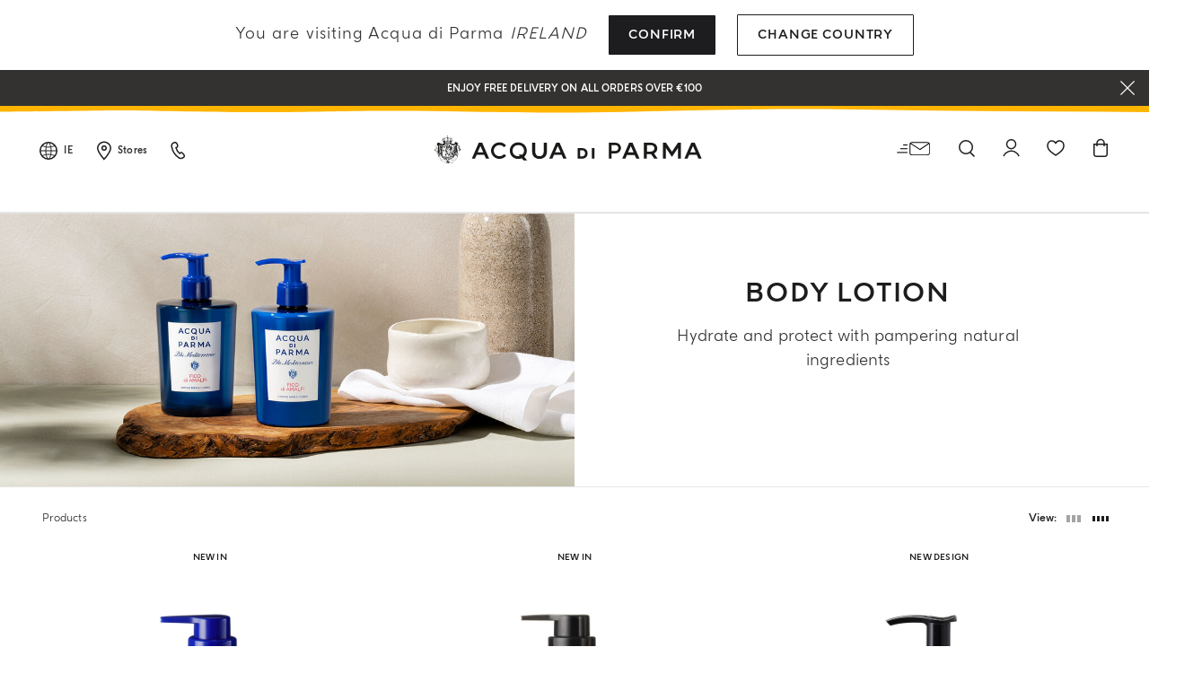

--- FILE ---
content_type: text/html;charset=UTF-8
request_url: https://www.acquadiparma.com/en/ie/body-collection/body-collection-body-care/body-collection-body-care-body-lotions/
body_size: 33860
content:
<!doctype html>



<html lang="en">
<head><meta name="viewport" content="width=device-width, initial-scale=1.0"><link rel="preload" href="https://www.acquadiparma.com/dw/image/v2/BDPB_PRD/on/demandware.static/-/Sites-adp-master-catalog/default/dwa80d6dda/images/hi-res-1/ADPADP081639-300ML.master.1.H1.jpg?sw=400&amp;q=100" as="image" fetchpriority="high"><link rel="preload" href="https://www.acquadiparma.com/dw/image/v2/BDPB_PRD/on/demandware.static/-/Sites-adp-master-catalog/default/dwf60e56e3/images/hi-res-1/ADPADP081695-300ML.master.1.H1.jpg?sw=400&amp;q=100" as="image" fetchpriority="high"><link rel="preload" href="https://www.acquadiparma.com/dw/image/v2/BDPB_PRD/on/demandware.static/-/Sites-adp-master-catalog/default/dwbf39c4f4/images/hi-res-1/ADPADP082631-300ML.master.1.H1.jpg?sw=400&amp;q=100" as="image" fetchpriority="high"><link rel="preload" href="https://www.acquadiparma.com/dw/image/v2/BDPB_PRD/on/demandware.static/-/Sites-adp-master-catalog/default/dw6e0b7690/images/hi-res-1/ADPADP082606-300ML.master.1.H1.jpg?sw=400&amp;q=100" as="image" fetchpriority="high"><link rel="preload" href="https://www.acquadiparma.com/dw/image/v2/BDPB_PRD/on/demandware.static/-/Sites-adp-storefront-catalog/default/dw01eb3e6c/1920x1080_0000_FICO HAND &amp; BODY.jpg?sw=1024&amp;q=85&amp;strip=false" as="image" fetchpriority="high" imagesizes="(max-width: 1023px) 100vw, (min-width: 1024px) 50vw">

<meta charset="UTF-8">

<meta http-equiv="x-ua-compatible" content="ie=edge">



<title>Luxury Body Lotion: Scented Lotion | Acqua di Parma</title>

<link href="/on/demandware.static/Sites-acquadiparma-Site/-/default/dwd74b49ef/images/favicon.ico" rel="shortcut icon">

<meta name="description" content="Luxury body lotion: discover our fresh body lotions. Buy exclusively on Acqua di Parma's official website and enjoy a complimentary gift on orders over €170.">
<meta name="keywords" content="">






    <!-- OneTrust Cookies Consent Notice start -->




    <script src="https://cdn.cookielaw.org/scripttemplates/otSDKStub.js" data-document-language="true" type="kleecks/javascript" charset="UTF-8" data-domain-script="273f3d70-3d6b-40cb-8b32-fa6acfd62bf6" async="false"></script>
    <script type="kleecks/javascript">
        function OptanonWrapper() {
            $(window).trigger('OneTrustLoaded');
         }
    </script>

<!-- OneTrust Cookies Consent Notice end -->






    <meta name="google-site-verification" content="FthNb9Exh9o_hfPQ10jod4TLF6e025T-q2lz0bdLttc">
















    
  









  <script type="kleecks/javascript">
    var dataLayer = dataLayer || [];
    dataLayer.push({"clientStatus":"Not client","country":"IE","language":"en","currencyCode":"EUR","loginStatus":"Logged Out","pageSubSubCategory":"Body lotion","pageSubcategory":"Bath and Body Products","pageTopCategory":"Body Collection","pageType":"Product List Page"});
    
  </script>



    <script type="kleecks/javascript">
        window.googleAnalytics = {
            DATA_LAYER_NAME : 'dataLayer',
            CONTAINER_ID: 'GTM-PVRQC5D',
            ANALYTICS_EVENTS_KEY: 'analyticsEvents'
        };

        var dataLayer = dataLayer || [];

        
        

    </script>

    

    
        <!-- Google Tag Manager -->
        <script type="kleecks/javascript">(function(w,d,s,l,i){w[l]=w[l]||[];w[l].push({'gtm.start':
        new Date().getTime(),event:'gtm.js'});var f=d.getElementsByTagName(s)[0],
        j=d.createElement(s),dl=l!='dataLayer'?'&l='+l:'';j.async=true;j.src=
        'https://www.googletagmanager.com/gtm.js?id='+i+dl;f.parentNode.insertBefore(j,f);
        })(window,document,'script','dataLayer','GTM-PVRQC5D');</script>
        <!-- End Google Tag Manager -->
    

    <script type="kleecks/javascript">
        
    </script>






    
        <meta name="robots" content="NOINDEX,FOLLOW">
    



    
    
    


    
    
       <link rel="canonical" href="https://www.acquadiparma.com/en/ie/body-collection/body-collection-body-care/body-collection-body-care-body-lotions/">
    




    
       
            
            
                
            
        
            
            
                <link rel="alternate" href="https://www.acquadiparma.com/de/at/body-collection/body-collection-body-care/body-collection-body-care-body-lotions/" hreflang="de-at">
            
        
            
            
                <link rel="alternate" href="https://www.acquadiparma.com/en/at/body-collection/body-collection-body-care/body-collection-body-care-body-lotions/" hreflang="en-at">
            
        
            
            
                <link rel="alternate" href="https://www.acquadiparma.com/en/be/body-collection/body-collection-body-care/body-collection-body-care-body-lotions/" hreflang="en-be">
            
        
            
            
                <link rel="alternate" href="https://www.acquadiparma.com/fr/be/body-collection/body-collection-body-care/body-collection-body-care-body-lotions/" hreflang="fr-be">
            
        
            
            
                <link rel="alternate" href="https://www.acquadiparma.com/en/bg/body-collection/body-collection-body-care/body-collection-body-care-body-lotions/" hreflang="en-bg">
            
        
            
            
                
            
        
            
            
                <link rel="alternate" href="https://www.acquadiparma.com/en/hr/body-collection/body-collection-body-care/body-collection-body-care-body-lotions/" hreflang="en-hr">
            
        
            
            
                <link rel="alternate" href="https://www.acquadiparma.com/en/cz/body-collection/body-collection-body-care/body-collection-body-care-body-lotions/" hreflang="en-cz">
            
        
            
            
                <link rel="alternate" href="https://www.acquadiparma.com/en/dk/body-collection/body-collection-body-care/body-collection-body-care-body-lotions/" hreflang="en-dk">
            
        
            
            
                <link rel="alternate" href="https://www.acquadiparma.com/en/ee/body-collection/body-collection-body-care/body-collection-body-care-body-lotions/" hreflang="en-ee">
            
        
            
            
                <link rel="alternate" href="https://www.acquadiparma.com/en/fi/body-collection/body-collection-body-care/body-collection-body-care-body-lotions/" hreflang="en-fi">
            
        
            
            
                <link rel="alternate" href="https://www.acquadiparma.com/fr/fr/body-collection/body-collection-body-care/body-collection-body-care-body-lotions/" hreflang="fr-fr">
            
        
            
            
                <link rel="alternate" href="https://www.acquadiparma.com/de/de/body-collection/body-collection-body-care/body-collection-body-care-body-lotions/" hreflang="de-de">
            
        
            
            
                <link rel="alternate" href="https://www.acquadiparma.com/en/gr/body-collection/body-collection-body-care/body-collection-body-care-body-lotions/" hreflang="en-gr">
            
        
            
            
                <link rel="alternate" href="https://www.acquadiparma.com/en/hu/body-collection/body-collection-body-care/body-collection-body-care-body-lotions/" hreflang="en-hu">
            
        
            
            
                <link rel="alternate" href="https://www.acquadiparma.com/en/ie/body-collection/body-collection-body-care/body-collection-body-care-body-lotions/" hreflang="en-ie">
            
        
            
            
                <link rel="alternate" href="https://www.acquadiparma.com/it/it/body-collection/body-collection-body-care/body-collection-body-care-body-lotions/" hreflang="it-it">
            
        
            
            
                <link rel="alternate" href="https://www.acquadiparma.com/en/lv/body-collection/body-collection-body-care/body-collection-body-care-body-lotions/" hreflang="en-lv">
            
        
            
            
                
            
        
            
            
                <link rel="alternate" href="https://www.acquadiparma.com/en/lt/body-collection/body-collection-body-care/body-collection-body-care-body-lotions/" hreflang="en-lt">
            
        
            
            
                <link rel="alternate" href="https://www.acquadiparma.com/fr/lu/body-collection/body-collection-body-care/body-collection-body-care-body-lotions/" hreflang="fr-lu">
            
        
            
            
                <link rel="alternate" href="https://www.acquadiparma.com/en/lu/body-collection/body-collection-body-care/body-collection-body-care-body-lotions/" hreflang="en-lu">
            
        
            
            
                <link rel="alternate" href="https://www.acquadiparma.com/de/lu/body-collection/body-collection-body-care/body-collection-body-care-body-lotions/" hreflang="de-lu">
            
        
            
            
                
            
        
            
            
                <link rel="alternate" href="https://www.acquadiparma.com/en/nl/body-collection/body-collection-body-care/body-collection-body-care-body-lotions/" hreflang="en-nl">
            
        
            
            
                <link rel="alternate" href="https://www.acquadiparma.com/en/no/body-collection/body-collection-body-care/body-collection-body-care-body-lotions/" hreflang="en-no">
            
        
            
            
                <link rel="alternate" href="https://www.acquadiparma.com/en/pl/body-collection/body-collection-body-care/body-collection-body-care-body-lotions/" hreflang="en-pl">
            
        
            
            
                <link rel="alternate" href="https://www.acquadiparma.com/en/pt/body-collection/body-collection-body-care/body-collection-body-care-body-lotions/" hreflang="en-pt">
            
        
            
            
                <link rel="alternate" href="https://www.acquadiparma.com/en/ro/body-collection/body-collection-body-care/body-collection-body-care-body-lotions/" hreflang="en-ro">
            
        
            
            
                <link rel="alternate" href="https://www.acquadiparma.com/en/sk/body-collection/body-collection-body-care/body-collection-body-care-body-lotions/" hreflang="en-sk">
            
        
            
            
                <link rel="alternate" href="https://www.acquadiparma.com/en/si/body-collection/body-collection-body-care/body-collection-body-care-body-lotions/" hreflang="en-si">
            
        
            
            
                <link rel="alternate" href="https://www.acquadiparma.com/es/es/body-collection/body-collection-body-care/body-collection-body-care-body-lotions/" hreflang="es-es">
            
        
            
            
                <link rel="alternate" href="https://www.acquadiparma.com/en/se/body-collection/body-collection-body-care/body-collection-body-care-body-lotions/" hreflang="en-se">
            
        
            
            
                <link rel="alternate" href="https://www.acquadiparma.com/de/ch/body-collection/body-collection-body-care/body-collection-body-care-body-lotions/" hreflang="de-ch">
            
        
            
            
                <link rel="alternate" href="https://www.acquadiparma.com/fr/ch/body-collection/body-collection-body-care/body-collection-body-care-body-lotions/" hreflang="fr-ch">
            
        
            
            
                <link rel="alternate" href="https://www.acquadiparma.com/it/ch/body-collection/body-collection-body-care/body-collection-body-care-body-lotions/" hreflang="it-ch">
            
        
            
            
                <link rel="alternate" href="https://www.acquadiparma.com/en/gb/body-collection/body-collection-body-care/body-collection-body-care-body-lotions/" hreflang="en-gb">
            
        
            <link rel="alternate" href="https://www.acquadiparma.com/default/en/body-collection/body-collection-body-care/body-collection-body-care-body-lotions/" hreflang="en-us">
        
    


<meta property="og:title" content="Acqua di Parma">

    
    
        <meta property="og:url" content="https://www.acquadiparma.com/en/ie/body-collection/body-collection-body-care/body-collection-body-care-body-lotions/">
    

<meta property="og:type" content="website">
<meta property="og:description" content="Luxury body lotion: discover our fresh body lotions. Buy exclusively on Acqua di Parma's official website and enjoy a complimentary gift on orders over €170.">
<meta property="og:image" content="https://www.acquadiparma.com/on/demandware.static/Sites-acquadiparma-Site/-/default/dw671564d3/images/svg/logo.svg">







<link rel="preload" href="/on/demandware.static/Sites-acquadiparma-Site/-/default/dw82cec36f/fonts/AcquadiParma-Light.woff2" as="font" type="font/woff2" crossorigin="anonymous">
<link rel="preload" href="/on/demandware.static/Sites-acquadiparma-Site/-/default/dwaab781b6/fonts/AcquadiParma-Bold.woff2" as="font" type="font/woff2" crossorigin="anonymous">
<link rel="preload" href="/on/demandware.static/Sites-acquadiparma-Site/-/default/dwa74bfb9f/fonts/AcquadiParma-Light.woff" as="font" type="font/woff" crossorigin="anonymous">
<link rel="preload" href="/on/demandware.static/Sites-acquadiparma-Site/-/default/dw7075fb6e/fonts/AcquadiParma-Bold.woff" as="font" type="font/woff" crossorigin="anonymous">


<style>
    @font-face {
        font-family: "Acqua di Parma";
        font-weight: 400;
        font-style: normal;
        font-display: swap;
        font-display: swap;src: local("AcquadiParma-Light"), url("/on/demandware.static/Sites-acquadiparma-Site/-/default/dw82cec36f/fonts/AcquadiParma-Light.woff2") format("woff2"), url("https://www.acquadiparma.com/en/ie/body-collection/body-collection-body-care/fonts/AcquadiParma-Light.woff") format("woff");
    }

    @font-face {
        font-family: "Acqua di Parma";
        font-weight: 700;
        font-style: normal;
        font-display: swap;
        font-display: swap;src: local("AcquadiParma-Bold"), url("/on/demandware.static/Sites-acquadiparma-Site/-/default/dwaab781b6/fonts/AcquadiParma-Bold.woff2") format("woff2"), url("https://www.acquadiparma.com/en/ie/body-collection/body-collection-body-care/fonts/AcquadiParma-Bold.woff") format("woff");
    }

    @font-face {
        font-family: "CGTimesRegular";
        font-style: normal;
        font-display: swap;
        font-display: swap;src: local("CGTimesRegular"), url("/on/demandware.static/Sites-acquadiparma-Site/-/default/dwcca8fe89/fonts/CGTimesRegular.ttf") format("truetype");
    }

    @font-face {
        font-family: "Tangerine";
        font-weight: 700;
        font-style: normal;
        font-display: swap;
        font-display: swap;src: local("Tangerine"), url("/on/demandware.static/Sites-acquadiparma-Site/-/default/dwcb72557c/fonts/Tangerine-Bold.ttf") format("truetype");
    }
</style>


<link rel="preload" href="/on/demandware.static/Sites-acquadiparma-Site/-/default/dw0179fd96/images/product/blank_grey.png" as="image" type="image/png">
<link rel="preload" href="/on/demandware.static/Sites-acquadiparma-Site/-/default/dw671564d3/images/svg/logo.svg" as="image" type="image/svg+xml">


<link rel="stylesheet" href="https://www.acquadiparma.com/on/demandware.static/Sites-acquadiparma-Site/-/en_IE/v1768691508353/css/global.css" no-defer="no-defer">



    <link rel="stylesheet" href="https://www.acquadiparma.com/on/demandware.static/Sites-acquadiparma-Site/-/en_IE/v1768691508353/css/common/layout/page.css" no-defer="no-defer">

    <link rel="stylesheet" href="https://www.acquadiparma.com/on/demandware.static/Sites-acquadiparma-Site/-/en_IE/v1768691508353/css/swiperImports.css" type="kleecks/css">

    <link rel="stylesheet" href="https://www.acquadiparma.com/on/demandware.static/Sites-acquadiparma-Site/-/en_IE/v1768691508353/css/search.css" no-defer="no-defer">

    <link rel="stylesheet" href="https://www.acquadiparma.com/on/demandware.static/Sites-acquadiparma-Site/-/en_IE/v1768691508353/css/product/detail.css" type="kleecks/css">

    <link rel="stylesheet" href="https://www.acquadiparma.com/on/demandware.static/Sites-acquadiparma-Site/-/en_IE/v1768691508353/css/components/emotionalWidget.css" type="kleecks/css">

    <link rel="stylesheet" href="https://www.acquadiparma.com/on/demandware.static/Sites-acquadiparma-Site/-/en_IE/v1768691508353/css/pd/allMenuComponents.css" no-defer="no-defer">






    <script type="text/plain" src="https://try.abtasty.com/bf54020f0a4e2ce0ecd999b39119b525.js" class="optanon-category-C0002"></script>







    
<script src="https://www.booxi.eu/api/booknow.js" async type="kleecks/javascript"></script>
 <script type="kleecks/javascript">
    var booxiCountryCode = 'IE';
    var booxiLanguageCode = 'eng';
    var booxiApiKey = '';
    var booxiLoginURL = '/en/ie/login/?source=booxiSource';
    var booxiClientData = null;
</script>






    <!-- Live Story Main Script -->
    <script type="kleecks/javascript">(function(d,w,s,u,y,z) { y=d.createElement(s);
        z=d.getElementsByTagName(s)[0]; y.src=u; y.type="text/javascript"; y.async=1; z.parentNode.insertBefore(y,z);
        })(document,window,"script","https://assets.livestory.io/dist/livestory-acquadiparma.min.js");
    </script>
    <script type="kleecks/javascript">
        window.LS_CONTROLLER_URL = "https://www.acquadiparma.com/on/demandware.store/Sites-acquadiparma-Site/en_IE/Livestory-Parse";
    </script>





    



<script src="https://www.google.com/recaptcha/api.js" defer type="kleecks/javascript"></script>



    <script async src="https://eu-library.klarnaservices.com/lib.js" data-client-id="eb506c75-70db-5a7b-9603-2acddbe9e206" type="kleecks/javascript"></script>




    <!-- Hotjar Tracking Code for https://www.acquadiparma.com -->
<script type="kleecks/javascript">
    (function(h,o,t,j,a,r){
        h.hj=h.hj||function(){(h.hj.q=h.hj.q||[]).push(arguments)};
        h._hjSettings={hjid:2994867,hjsv:6};
        a=o.getElementsByTagName('head')[0];
        r=o.createElement('script');r.async=1;
        r.src=t+h._hjSettings.hjid+j+h._hjSettings.hjsv;
        a.appendChild(r);
    })(window,document,'https://static.hotjar.com/c/hotjar-','.js?sv=');
</script>





<script type="kleecks/javascript">//<!--
/* <![CDATA[ (head-active_data.js) */
var dw = (window.dw || {});
dw.ac = {
    _analytics: null,
    _events: [],
    _category: "",
    _searchData: "",
    _anact: "",
    _anact_nohit_tag: "",
    _analytics_enabled: "true",
    _timeZone: "Europe/Rome",
    _capture: function(configs) {
        if (Object.prototype.toString.call(configs) === "[object Array]") {
            configs.forEach(captureObject);
            return;
        }
        dw.ac._events.push(configs);
    },
	capture: function() { 
		dw.ac._capture(arguments);
		// send to CQ as well:
		if (window.CQuotient) {
			window.CQuotient.trackEventsFromAC(arguments);
		}
	},
    EV_PRD_SEARCHHIT: "searchhit",
    EV_PRD_DETAIL: "detail",
    EV_PRD_RECOMMENDATION: "recommendation",
    EV_PRD_SETPRODUCT: "setproduct",
    applyContext: function(context) {
        if (typeof context === "object" && context.hasOwnProperty("category")) {
        	dw.ac._category = context.category;
        }
        if (typeof context === "object" && context.hasOwnProperty("searchData")) {
        	dw.ac._searchData = context.searchData;
        }
    },
    setDWAnalytics: function(analytics) {
        dw.ac._analytics = analytics;
    },
    eventsIsEmpty: function() {
        return 0 == dw.ac._events.length;
    }
};
/* ]]> */
// -->
</script>
<script type="kleecks/javascript">//<!--
/* <![CDATA[ (head-cquotient.js) */
var CQuotient = window.CQuotient = {};
CQuotient.clientId = 'bdpb-acquadiparma';
CQuotient.realm = 'BDPB';
CQuotient.siteId = 'acquadiparma';
CQuotient.instanceType = 'prd';
CQuotient.locale = 'en_IE';
CQuotient.fbPixelId = '__UNKNOWN__';
CQuotient.activities = [];
CQuotient.cqcid='';
CQuotient.cquid='';
CQuotient.cqeid='';
CQuotient.cqlid='';
CQuotient.apiHost='api.cquotient.com';
/* Turn this on to test against Staging Einstein */
/* CQuotient.useTest= true; */
CQuotient.useTest = ('true' === 'false');
CQuotient.initFromCookies = function () {
	var ca = document.cookie.split(';');
	for(var i=0;i < ca.length;i++) {
	  var c = ca[i];
	  while (c.charAt(0)==' ') c = c.substring(1,c.length);
	  if (c.indexOf('cqcid=') == 0) {
		CQuotient.cqcid=c.substring('cqcid='.length,c.length);
	  } else if (c.indexOf('cquid=') == 0) {
		  var value = c.substring('cquid='.length,c.length);
		  if (value) {
		  	var split_value = value.split("|", 3);
		  	if (split_value.length > 0) {
			  CQuotient.cquid=split_value[0];
		  	}
		  	if (split_value.length > 1) {
			  CQuotient.cqeid=split_value[1];
		  	}
		  	if (split_value.length > 2) {
			  CQuotient.cqlid=split_value[2];
		  	}
		  }
	  }
	}
}
CQuotient.getCQCookieId = function () {
	if(window.CQuotient.cqcid == '')
		window.CQuotient.initFromCookies();
	return window.CQuotient.cqcid;
};
CQuotient.getCQUserId = function () {
	if(window.CQuotient.cquid == '')
		window.CQuotient.initFromCookies();
	return window.CQuotient.cquid;
};
CQuotient.getCQHashedEmail = function () {
	if(window.CQuotient.cqeid == '')
		window.CQuotient.initFromCookies();
	return window.CQuotient.cqeid;
};
CQuotient.getCQHashedLogin = function () {
	if(window.CQuotient.cqlid == '')
		window.CQuotient.initFromCookies();
	return window.CQuotient.cqlid;
};
CQuotient.trackEventsFromAC = function (/* Object or Array */ events) {
try {
	if (Object.prototype.toString.call(events) === "[object Array]") {
		events.forEach(_trackASingleCQEvent);
	} else {
		CQuotient._trackASingleCQEvent(events);
	}
} catch(err) {}
};
CQuotient._trackASingleCQEvent = function ( /* Object */ event) {
	if (event && event.id) {
		if (event.type === dw.ac.EV_PRD_DETAIL) {
			CQuotient.trackViewProduct( {id:'', alt_id: event.id, type: 'raw_sku'} );
		} // not handling the other dw.ac.* events currently
	}
};
CQuotient.trackViewProduct = function(/* Object */ cqParamData){
	var cq_params = {};
	cq_params.cookieId = CQuotient.getCQCookieId();
	cq_params.userId = CQuotient.getCQUserId();
	cq_params.emailId = CQuotient.getCQHashedEmail();
	cq_params.loginId = CQuotient.getCQHashedLogin();
	cq_params.product = cqParamData.product;
	cq_params.realm = cqParamData.realm;
	cq_params.siteId = cqParamData.siteId;
	cq_params.instanceType = cqParamData.instanceType;
	cq_params.locale = CQuotient.locale;
	
	if(CQuotient.sendActivity) {
		CQuotient.sendActivity(CQuotient.clientId, 'viewProduct', cq_params);
	} else {
		CQuotient.activities.push({activityType: 'viewProduct', parameters: cq_params});
	}
};
/* ]]> */
// -->
</script>
<!-- Demandware Apple Pay -->

<style type="text/css">ISAPPLEPAY{display:inline}.dw-apple-pay-button,.dw-apple-pay-button:hover,.dw-apple-pay-button:active{background-color:black;background-image:-webkit-named-image(apple-pay-logo-white);background-position:50% 50%;background-repeat:no-repeat;background-size:75% 60%;border-radius:5px;border:1px solid black;box-sizing:border-box;margin:5px auto;min-height:30px;min-width:100px;padding:0}
.dw-apple-pay-button:after{content:'Apple Pay';visibility:hidden}.dw-apple-pay-button.dw-apple-pay-logo-white{background-color:white;border-color:white;background-image:-webkit-named-image(apple-pay-logo-black);color:black}.dw-apple-pay-button.dw-apple-pay-logo-white.dw-apple-pay-border{border-color:black}</style>

<meta name="generator" content="Kleecks"><meta property="og:locale" content="en_IE"><meta name="twitter:title" content="Luxury Body Lotion: Scented Lotion | Acqua di Parma"><meta name="twitter:url" content="https://www.acquadiparma.com/en/ie/body-collection/body-collection-body-care/body-collection-body-care-body-lotions/"><meta name="twitter:description" content="Luxury body lotion: discover our fresh body lotions. Buy exclusively on Acqua di Parma's official website and enjoy a complimentary gift on orders over €170."><meta name="twitter:card" content="summary"><style>* {
  -webkit-transition: none !important;
  -moz-transition: none !important;
  -o-transition: none !important;
  -ms-transition: none !important;
  transition: none !important;
}</style><style>#newsletter-registration .title {
    margin-bottom: 13px;
    margin-bottom: .8125rem;
    font-size: 14px;
    font-size: .875rem;
    padding-top: 0;
    font-weight: 700;
    line-height: 140%;
    color: #333231;
}

@media (min-width: 1024px) {
    #newsletter-registration .title {
        padding-top: 18px;
        padding-top: 1.125rem;
    }
}

@media (min-width: 1024px) {
h2.kl-h2 {
    padding: 1rem 1.5rem;
    font-size: 1.25rem;
    line-height: 1.5rem;
    margin-bottom: 1.1875rem;
    }
}

@media (min-width: 768px) {
.product-name h3 {
    font-size: .875rem;
    line-height: .9375rem;
    }
}
</style></head>
<body class="KL-D-19 KL-LANG-en KL-P_URL_1-en KL-P_URL_2-ie KL-P_URL_3-body-collection KL-P_URL_4-body-collection-body-care KL-URL-body-collection-body-care-body-lotions KL-URL-LEVEL-5 KL-CMS_URL-LEVEL-5 KL-UA-BOT KL-UA-DESKTOP sp-LISTING KL-scripts-loading KL-styles-loading a56464aaed98e91e93d50d2f3c862ecb" kl-user-country-isocode="US" kl-country-locale-isocode="IE"><script type="kleecks/javascript">function KL_getCookie(name) {
    var match = document.cookie.match(new RegExp('(^| )' + name + '=([^;]+)'));
    if (match) return match[2];
}
  
function KL_setCookie(name, value, days) {
    var expires = '';
    if (days) {
        var date = new Date();
        date.setTime(date.getTime() + (days * 24 * 60 * 60 * 1000));
        expires = '; expires=' + date.toUTCString();
    }
    document.cookie = name + '=' + value + expires + '; path=/';
}</script>

















    
        <!-- Google Tag Manager (noscript) -->
        <noscript><iframe height="0" width="0" style="display:none;visibility:hidden" data-kleecks-src="https://www.googletagmanager.com/ns.html?id=GTM-PVRQC5D"></iframe></noscript>
        <!-- End Google Tag Manager (noscript) -->
    





    
    
    <script type="kleecks/javascript">
        window.mcTrackingCodeData = {"setOrgId":{"payload":"7275512","mandatory":true,"pushed":false},"setUserInfo":{"payload":{"email":"GUEST","details":{"currency":"EUR","language":"en","country":"IE"}},"mandatory":true,"pushed":false},"trackPageView":{"payload":{"category":"body-collection-body-care-body-lotions"},"mandatory":false,"pushed":false}};
    </script>






<div id="wrapper">
<script type="kleecks/javascript">//common/scripts.isml</script>
<script defer type="kleecks/javascript" src="https://www.acquadiparma.com/on/demandware.static/Sites-acquadiparma-Site/-/en_IE/v1768691508353/js/main.js"></script>

    <script defer type="kleecks/javascript" src="https://www.acquadiparma.com/on/demandware.static/Sites-acquadiparma-Site/-/en_IE/v1768691508353/js/common/layout/page.js">
    </script>

    <script defer type="kleecks/javascript" src="https://www.acquadiparma.com/on/demandware.static/Sites-acquadiparma-Site/-/en_IE/v1768691508353/js/search.js">
    </script>

    <script defer type="kleecks/javascript" src="https://www.acquadiparma.com/on/demandware.static/Sites-acquadiparma-Site/-/en_IE/v1768691508353/js/pd/allMenuComponents.js">
    </script>


<div class="error-messaging"></div>
<div class="page" data-action="Search-Show" data-querystring="cgid=body-collection-body-care-body-lotions" data-navigation="">
<div class="modal fade" id="removeProductModal" tabindex="-1" role="dialog" aria-labelledby="removeProductLineItemModal">
    <div class="modal-dialog modal-dialog-centered" role="document">
        <div class="modal-content">
            <div class="modal-header delete-confirmation-header">
                <span class="modal-title text-xxl" id="removeProductLineItemModal">Remove Product?</span>
                <button type="button" class="close" data-dismiss="modal" aria-label="Close">
                    <span aria-hidden="true" class="icon icon-modal-close"></span>
                </button>
            </div>
            <div class="modal-body delete-confirmation-body">
                Are you sure you would like to remove this item from the shopping cart?
                <p class="product-to-remove"></p>
            </div>
            <div class="modal-footer">
                <button type="button" class="btn btn-outline-primary btn-m" data-dismiss="modal">Cancel</button>
                <button type="button" class="btn btn-primary cart-delete-confirmation-btn btn-m" data-dismiss="modal">
                    Yes
                </button>
            </div>
        </div>
    </div>
</div>




<header class="page-header-container promo-open">

    
    

    

    <div id="countries-popup">
        <div class="countries-popup-wrapper">
            <h4 class="countries-popup-title font-weight-normal">You are visiting Acqua di Parma <span>Ireland</span></h4>
            <div class="actions">
                <a class="btn btn-primary country-link text-m" href="javascript:void(0);" rel="nofollow" data-href="/on/demandware.store/Sites-acquadiparma-Site/en_IE/CountrySelector-SetAjaxCountry?code=IE&amp;loc=en_IE&amp;src=popup&amp;current=true">Confirm</a>

                <a class="btn btn-outline-primary text-m" href="https://www.acquadiparma.com/countries/" title="countries">Change Country</a>
            </div>
        </div>
    </div>



    
    
    <div class="promo-message-popup">
        <button type="button" class="close-button" aria-label="Close">
            <span class="icon icon-close-white"></span>
        </button>
        <div class="content d-flex justify-content-center align-items-center h-100">
            
	 


	<div class="html-slot-container h-100">
    
        
            <div class="promo-swiper-container h-100">
                <div class="swiper-wrapper">
                    
                        <div class="swiper-slide d-flex d-align align-items-center justify-content-center">
                            Enjoy free delivery on all orders over €100
                        </div>
                    
                        <div class="swiper-slide d-flex d-align align-items-center justify-content-center">
                            <p>New-in:<span style="color:#ffffff;"> </span><a href="https://www.acquadiparma.com/magnolia-infinita/MAGNOLIAINFINITAEDPCNY.html" title="MAGNOLIAINFINITAEDPCNY"><span style="color:#ffffff;">MAGNOLIA INFINITA LIMITED EDITION</span></a></p>
                        </div>
                    
                        <div class="swiper-slide d-flex d-align align-items-center justify-content-center">
                            Register and enjoy a world of benefits
                        </div>
                    
                        <div class="swiper-slide d-flex d-align align-items-center justify-content-center">
                            Complimentary gift on all orders over 180€
                        </div>
                    
                </div>
            </div>
        
    
</div>
  
	
        </div>
    </div>



    
    <div class="header-wave"></div>

    
    <div class="container-fluid">
        <div class="row no-gutters navbar-header align-items-center">
            
            <div class="col-2 col-md-3 col-lg-4 navbar-header-left d-flex justify-content-start">
                    
                <div class="menu-item country-select-container d-none d-lg-inline-block">
                    
    
    <div class="country-selector main-category d-none d-lg-inline-block" tabindex="0">
        <span class="icon icon-globe"></span>
        
            <button class="country-code d-none d-lg-inline-block" data-toggle="dropdown" aria-expanded="false" aria-label="Ireland">
                IE
            </button>
        
    </div>
    <div class="aside-dropdown switch-languages" data-current-locale="en_IE">
        <div class="content">
            <div class="current-country">
                <div class="close-element">
                    <span class="icon icon-small icon-close"></span>
                </div>
                <div class="shipping-to">
                    <span class="shipping-to-label text-xs">Shipping to:</span>
                    <span class="shipping-country-name text-xs">Ireland</span>
                </div>
                <div class="change-country">
                    <a class="change-country-link text-xs" href="https://www.acquadiparma.com/countries/" rel="nofollow" title="countries">Change shipping country</a>
                </div>
            </div>
            
            
        </div>
    </div>


                </div>
                    
                <div class="menu-item d-none d-lg-inline-block">
                    <a class="d-flex align-items-center" href="https://www.acquadiparma.com/en/ie/store-locator/" title="Store locator" aria-label="Store locator">
                        <span class="icon icon-pin"></span>
                        <span class="d-none d-lg-inline-block ma-l-2 text-xxs font-weight-bold">Stores</span>
                    </a>
                </div>
                    
                <div class="menu-item d-none d-lg-inline-block">
                    <a href="https://www.acquadiparma.com/en/ie/contact-us/" title="Contact us" aria-label="Contact us">
                        <span class="icon icon-phone"></span>
                    </a>
                </div>
                    
                <div class="menu-item mobile-menu mobile-menu-icon-cointainer d-lg-none">
                    <button class="navbar-toggler d-lg-none" type="button" data-toggle="offcanvas" aria-controls="sg-navbar-collapse" aria-expanded="false" aria-label="Toggle navigation">
    <span class="icon icon-close icon-hamburger-close"></span>
    <span class="icon icon-hamburger-search"></span>
</button>
                </div>
            </div>
            
            <div class="col-8 col-md-6 col-lg-4 text-center">
                <a href="https://www.acquadiparma.com/en/ie/" title="Acqua di Parma Home">
                    <img class="header-logo img-fluid" src="/on/demandware.static/Sites-acquadiparma-Site/-/default/dw671564d3/images/svg/logo.svg" alt="Acqua di Parma" title="Acqua di Parma" width="336" height="28" loading="lazy">
                </a>
            </div>
            
            <div class="col-2 col-md-3 col-lg-4 text-right layer-container-wrapper navbar-header-right d-flex justify-content-end">
                    
                <div class="menu-item mobile-hidden newsletter-icon-container">
                    
    <div class="nl-button">
        <button id="nl_button_header" aria-label="Search" aria-expanded="false">
            <span class="icon icon-newsletter"></span>
        </button>
    </div>


                </div>
                <div class="menu-item d-none d-lg-inline-block search search-icon-container" role="search">
                    <div class="search-button">
    <button id="search_button_header" aria-label="Search" aria-expanded="false">
        <span class="icon icon-search header-search-toggler"></span>
    </button>
</div>

                </div>
                    
                <div class="menu-item mobile-hidden login-icon-container">
                    <div class="user">
    
        
            <a class="login-popup-opener" href="javascript:void(0);" title="Login" aria-label="Login" data-toggle="modal" data-target="#loginModal">
                <span class="icon icon-account"></span>
            </a>
        
    
</div>
                </div>
                    
                <div class="menu-item mobile-hidden favourites-container">
                    
    <a class="wishlist" href="https://www.acquadiparma.com/en/ie/wishlist/" title="Wishlist" aria-label="Wishlist">
        <span class="icon icon-wishlist"></span>
    </a>

                </div>
                    
                <div class="menu-item mini-cart-layer">
                    <div class="header-minicart layer-opener minicart-button" data-action-url="/on/demandware.store/Sites-acquadiparma-Site/en_IE/Cart-MiniCartShow" data-parent-wrapper="mini-cart-layer">
                        <a class="link" href="https://www.acquadiparma.com/en/ie/cart/" title="Go to shopping cart" aria-label="Go to shopping cart">
                            
    <span class="minicart-quantity-container ">
        <span class="icon icon-cart"></span>
        <span class="minicart-quantity d-none">
            0
        </span>
    </span>

                        </a>
                    </div>
                </div>
            </div>
        </div>
    </div>

    
    <nav class="header-navigation" aria-label="Page navigation">
        <div class="main-menu-container">

            
            <div class="search-wrapper d-block d-lg-none">
                <div class="site-search">
                    <div class="form-wrapper container-fluid">
                        <form role="search" action="https://www.acquadiparma.com/en/ie/search/" method="get" name="simpleSearch">
                            <div class="form-group ma-0 w-100">
                                <input class="form-control form-control-icon-search form-control-action search-field" type="search" id="headerSearchInput" name="q" value="" placeholder="Search products..." autocomplete="off" aria-label="Search products..." data-searchminchars="3" required>

                                
                                <button type="button" class="search-clear-btn form-control-action-btn d-lg-none" data-action="inputClear">
                                    <span class="action-btn-icon-close"></span>
                                </button>

                                
                                <button type="submit" class="search-submit-btn form-control-action-btn d-none d-lg-block" data-action="formSubmit">
                                    <span class="action-btn-text">Search</span>
                                </button>
                            </div>
                            <input type="hidden" value="en_IE" name="lang">
                        </form>
                        
                        <button type="button" class="search-close" aria-label="Close"><span class="icon icon-close"></span></button>
                    </div>
                </div>

                
                <div class="suggestions-wrapper" data-url="/on/demandware.store/Sites-acquadiparma-Site/en_IE/SearchServices-GetSuggestions?q=">
                    <div class="suggestions-container container-fluid"></div>
                </div>
            </div>

            
            
                



    
    


    
    <div class="navbar-header-center main-menu-section d-none d-lg-block">
        <div class="main-menu" id="sg-navbar-collapse">
            <nav id="nav" class="experience-navbar" aria-label="Navigation menu">
                <div class="main-menu-wrapper">

                    
                    <div class="navbar-wrapper">
                        <div class="nav navbar-nav"></div>
                    </div>

                    
                    <template id="navbar-template">
                        <div class="nav-item experience-nav-item text-center text-uppercase font-weight-bold d-flex d-lg-block">
                            <div class="d-flex align-items-center">
                                <div class="d-none pa-r-3 nav-image-mobile">
                                    <img class="lazy" src="" alt="" loading="lazy">
                                </div>
                                <a href id class="experience-nav-link" data-toggle="dropdown" aria-haspopup="true" aria-expanded="false" aria-label="Open the menu: placeholder">
                                </a>
                            </div>

                            <div class="d-block d-lg-none">
                                <span class="icon icon-chevron-right"></span>
                            </div>
                        </div>
                    </template>

                    <div class="experience-dropdown-menu hide">
                        <div class="container-fluid position-relative">

                            <button type="button" class="menu-dropdown-close d-none d-lg-block position-absolute" aria-label="Close">
                                <span class="icon icon-close"></span>
                            </button>

                            
                                
                                
                                    
                                
                                <div class="experience-region experience-menuContent"><div class="experience-component experience-menu-menuFirstLevel">

<div class="row dropdown-first-level-wrapper flex-column hide" data-name="Valentine's Day" data-link="https://www.acquadiparma.com/en/ie/valentines-day/" data-image-mobile="https://www.acquadiparma.com/dw/image/v2/BDPB_PRD/on/demandware.static/-/Library-Sites-acquadiparmaLibrary/default/dwd9b232b6/CHAPEAU!/ADP082548_Luce di Rosa Lègami LE_primary_PACKSHOT.jpg">
    <div class="back-wrapper w-100 d-block d-lg-none">
        <div class="experience-first-level-back">
            <div class="back-section-wrapper d-flex justify-content-between align-items-center">
                <div class="arrow-back d-flex align-items-center flex-grow-2">
                    <span class="icon icon-arrow-back category-back" aria-label="Go back to menu"></span>
                    <div class="mobile-navigation-back text-uppercase font-weight-bold">Valentine's Day</div>
                </div>
                
                    <div class="view-all-mobile flex-grow-1 text-right">
                        <a href="https://www.acquadiparma.com/en/ie/valentines-day/" title="valentines day">View all</a>
                    </div>
                
            </div>
        </div>
    </div>
    <div class="experience-region experience-menuFirstLevelContent"><div class="experience-component experience-menu-menuColumn"><div class="column-wrapper all">
    <div class="experience-region experience-menuColumnContent"><div class="experience-component experience-menu-menuItem"><div class="menu-item-wrapper all align-items-center font-weight-bold">
    
        
            <a class="menu-link" href="https://www.acquadiparma.com/en/ie/valentines-day/" title="valentines day">Valentine's Day Selection</a>
        
    
</div></div><div class="experience-component experience-menu-menuItem"><div class="menu-item-wrapper all align-items-center font-weight-bold">
    
        
            <a class="menu-link" href="https://www.acquadiparma.com/en/ie/gifting/gifting-get-inspired/gifting-get-inspired-gift-sets/" title="gifting get inspired gift sets">Gift set</a>
        
    
</div></div><div class="experience-component experience-menu-menuItem"><div class="menu-item-wrapper all align-items-center font-weight-bold">
    
        
            <a class="menu-link" href="https://www.acquadiparma.com/en/ie/gifting/gifting-by-occasion/gifting-by-occasion-special-occasions/" title="gifting by occasion special occasions">Special Occasions</a>
        
    
</div></div><div class="experience-component experience-menu-menuItem"><div class="menu-item-wrapper all align-items-center font-weight-bold">
    
        
            <a class="menu-link" href="https://www.acquadiparma.com/en/ie/gifting/gifting-by-occasion/gifting-by-occasion-little-somethings/" title="gifting by occasion little somethings">Little Gifts</a>
        
    
</div></div></div>
</div></div><div class="experience-component experience-menu-menuColumn"><div class="column-wrapper all">
    <div class="experience-region experience-menuColumnContent"><div class="experience-component experience-menu-menuItem"><div class="menu-item-wrapper all align-items-center font-weight-bold">
    
        
            <span>GIFT SELECTION</span>
        
    
</div></div><div class="experience-component experience-menu-menuItem"><div class="menu-item-wrapper all align-items-center font-weight-normal">
    
        
            <a class="menu-link" href="https://www.acquadiparma.com/en/ie/fragrances/fragrances-collections/" title="fragrances collections">Fragrances</a>
        
    
</div></div><div class="experience-component experience-menu-menuItem"><div class="menu-item-wrapper all align-items-center font-weight-normal">
    
        
            <a class="menu-link" href="https://www.acquadiparma.com/en/ie/home-collection/home-collection-candles/" title="home collection candles">Candles</a>
        
    
</div></div><div class="experience-component experience-menu-menuItem"><div class="menu-item-wrapper all align-items-center font-weight-normal">
    
        
            <a class="menu-link" href="https://www.acquadiparma.com/en/ie/home-collection/home-collection-diffusers/" title="home collection diffusers">Diffusers</a>
        
    
</div></div><div class="experience-component experience-menu-menuItem"><div class="menu-item-wrapper all align-items-center font-weight-normal">
    
        
            <a class="menu-link" href="https://www.acquadiparma.com/en/ie/body-collection/body-collection-body-care/" title="body collection body care">Body Care</a>
        
    
</div></div></div>
</div></div><div class="experience-component experience-menu-menuColumn"><div class="column-wrapper all">
    <div class="experience-region experience-menuColumnContent"><div class="experience-component experience-menu-menuImageBanner"><div class="menu-image-wrapper text-center">
    

        
        <a class="linked-banner" href="https://www.acquadiparma.com/en/ie/home-collection/home-collection-airound/home-collection-airound-car-diffuser/" data-dl-event="" title="home collection airound car diffuser">
            <img class="menu-image-component image img-fluid lazy w-100" src="https://www.acquadiparma.com/dw/image/v2/BDPB_PRD/on/demandware.static/-/Library-Sites-acquadiparmaLibrary/default/dw4140815b/VDAY/1080x1080_0007_CAR DIFFUSER V DAY.jpg" alt="valentines-day-car-diffuser" loading="lazy">

            
                <div class="menu-text-component">
                    
                        <div class="banner-title">
                            <span class="text-uppercase font-weight-bold">Car Diffuser</span>
                        </div>
                    
                    
                        <div class="banner-content">
                            <span class="text-s">Gift the color of love this Valentine's</span>
                        </div>
                    
                </div>
            
        </a>

    
</div>
</div></div>
</div></div><div class="experience-component experience-menu-menuColumn"><div class="column-wrapper all">
    <div class="experience-region experience-menuColumnContent"><div class="experience-component experience-menu-menuImageBanner"><div class="menu-image-wrapper text-center">
    

        
        <a class="linked-banner" href="https://www.acquadiparma.com/en/ie/fragrances/fragrances-collections/" data-dl-event="" title="fragrances collections">
            <img class="menu-image-component image img-fluid lazy w-100" src="https://www.acquadiparma.com/dw/image/v2/BDPB_PRD/on/demandware.static/-/Library-Sites-acquadiparmaLibrary/default/dw6fef2728/SIGNATURE OF THE SUN/1080x1080_0000_Signatures of the Sun.jpg" alt="valentines-day-gift" loading="lazy">

            
                <div class="menu-text-component">
                    
                        <div class="banner-title">
                            <span class="text-uppercase font-weight-bold">SIGNATURES OF THE SUN</span>
                        </div>
                    
                    
                        <div class="banner-content">
                            <span class="text-s">Private scents from precious ingredients</span>
                        </div>
                    
                </div>
            
        </a>

    
</div>
</div></div>
</div></div></div>
</div></div><div class="experience-component experience-menu-menuFirstLevel">

<div class="row dropdown-first-level-wrapper flex-column hide" data-name="Fragrances" data-link="javascript:void(0);" data-image-mobile="https://www.acquadiparma.com/dw/image/v2/BDPB_PRD/on/demandware.static/-/Library-Sites-acquadiparmaLibrary/default/dwb8ca668e/images/Menu/Fragranze.jpg">
    <div class="back-wrapper w-100 d-block d-lg-none">
        <div class="experience-first-level-back">
            <div class="back-section-wrapper d-flex justify-content-between align-items-center">
                <div class="arrow-back d-flex align-items-center flex-grow-2">
                    <span class="icon icon-arrow-back category-back" aria-label="Go back to menu"></span>
                    <div class="mobile-navigation-back text-uppercase font-weight-bold">Fragrances</div>
                </div>
                
            </div>
        </div>
    </div>
    <div class="experience-region experience-menuFirstLevelContent"><div class="experience-component experience-menu-menuColumn"><div class="column-wrapper all">
    <div class="experience-region experience-menuColumnContent"><div class="experience-component experience-menu-menuItem"><div class="menu-item-wrapper all align-items-center font-weight-bold">
    
        
            <a class="menu-link" href="https://www.acquadiparma.com/en/ie/fragrances/fragrances-must-haves/" title="fragrances must haves">Must Haves</a>
        
    
</div></div><div class="experience-component experience-menu-menuItem"><div class="menu-item-wrapper all align-items-center font-weight-bold">
    
        
            <a class="menu-link" href="https://www.acquadiparma.com/en/ie/colonia/COLONIAEDCSPRAY.html" title="COLONIAEDCSPRAY">Our Icon Colonia</a>
        
    
</div></div><div class="experience-component experience-menu-menuItem"><div class="menu-item-wrapper all align-items-center font-weight-bold">
    
        
            <a class="menu-link" href="https://www.acquadiparma.com/en/ie/buongiorno/BUONGIORNOEDP.html" title="BUONGIORNOEDP">Just Arrived</a>
        
    
</div></div><div class="experience-component experience-menu-menuItem"><div class="menu-item-wrapper all align-items-center font-weight-bold">
    
        
            <a class="menu-link" href="https://www.acquadiparma.com/en/ie/fragrances/fragrances-travel-size/" title="fragrances travel size">Travel Size</a>
        
    
</div></div><div class="experience-component experience-menu-menuItem"><div class="menu-item-wrapper all align-items-center font-weight-bold">
    
        
            <a class="menu-link" href="https://www.acquadiparma.com/en/ie/fragrances/fragrances-sets/" title="fragrances sets">Discovery</a>
        
    
</div></div></div>
</div></div><div class="experience-component experience-menu-menuColumn"><div class="column-wrapper all">
    <div class="experience-region experience-menuColumnContent"><div class="experience-component experience-menu-menuCategoryTree">
    <div class="second-level-menu">
        <div class="list-title text-uppercase font-weight-bold d-flex align-items-center">
            <a class="menu-item-link menu-link" href="https://www.acquadiparma.com/en/ie/fragrances/fragrances-collections/" title="fragrances collections">Fragrances</a>
            <div class="second-level-accordion d-block d-lg-none">
                <span class="icon icon-chevron-down-small"></span>
            </div>
        </div>
        <div class="second-level-body">
            <div class="menu-item-wrapper d-flex d-lg-none align-items-center">
                <a class="menu-link" href="https://www.acquadiparma.com/en/ie/fragrances/fragrances-collections/" title="fragrances collections">View all</a>
            </div>
            
            
                <div class="menu-item-wrapper d-flex align-items-center">
                    <a class="menu-link" href="https://www.acquadiparma.com/en/ie/fragrances/fragrances-collections/fragrances-collections-colonias/" title="fragrances collections colonias">Colonia collection</a>
                </div>
            
                <div class="menu-item-wrapper d-flex align-items-center">
                    <a class="menu-link" href="https://www.acquadiparma.com/en/ie/fragrances/fragrances-collections/fragrances-collections-buongiorno/" title="fragrances collections buongiorno">Buongiorno</a>
                </div>
            
                <div class="menu-item-wrapper d-flex align-items-center">
                    <a class="menu-link" href="https://www.acquadiparma.com/en/ie/fragrances/fragrances-collections/fragrances-collections-signatures-of-the-sun/" title="fragrances collections signatures of the sun">Signatures of the Sun</a>
                </div>
            
                <div class="menu-item-wrapper d-flex align-items-center">
                    <a class="menu-link" href="https://www.acquadiparma.com/en/ie/fragrances/fragrances-collections/fragrances-collections-blu-mediterraneo/" title="fragrances collections blu mediterraneo">Blu Mediterraneo</a>
                </div>
            
                <div class="menu-item-wrapper d-flex align-items-center">
                    <a class="menu-link" href="https://www.acquadiparma.com/en/ie/fragrances/fragrances-collections/fragrances-collections-note-di-colonia/" title="fragrances collections note di colonia">Note di Colonia</a>
                </div>
            
                <div class="menu-item-wrapper d-flex align-items-center">
                    <a class="menu-link" href="https://www.acquadiparma.com/en/ie/fragrances/fragrances-collections/fragrances-collections-le-nobili/" title="fragrances collections le nobili">Le Nobili</a>
                </div>
            
        </div>
    </div>
</div></div>
</div></div><div class="experience-component experience-menu-menuColumn"><div class="column-wrapper all">
    <div class="experience-region experience-menuColumnContent"><div class="experience-component experience-menu-menuCategoryTree">
    <div class="second-level-menu">
        <div class="list-title text-uppercase font-weight-bold d-flex align-items-center">
            <a class="menu-item-link menu-link" href="https://www.acquadiparma.com/en/ie/fragrances/fragrances-scent-family/" title="fragrances scent family">Scent Family</a>
            <div class="second-level-accordion d-block d-lg-none">
                <span class="icon icon-chevron-down-small"></span>
            </div>
        </div>
        <div class="second-level-body">
            <div class="menu-item-wrapper d-flex d-lg-none align-items-center">
                <a class="menu-link" href="https://www.acquadiparma.com/en/ie/fragrances/fragrances-scent-family/" title="fragrances scent family">View all</a>
            </div>
            
            
                <div class="menu-item-wrapper d-flex align-items-center">
                    <a class="menu-link" href="https://www.acquadiparma.com/en/ie/fragrances/fragrances-scent-family/fragrances-scent-family-aromatic/" title="fragrances scent family aromatic">Aromatic</a>
                </div>
            
                <div class="menu-item-wrapper d-flex align-items-center">
                    <a class="menu-link" href="https://www.acquadiparma.com/en/ie/fragrances/fragrances-scent-family/fragrances-scent-family-citrus/" title="fragrances scent family citrus">Citrus</a>
                </div>
            
                <div class="menu-item-wrapper d-flex align-items-center">
                    <a class="menu-link" href="https://www.acquadiparma.com/en/ie/fragrances/fragrances-scent-family/fragrances-scent-family-floral/" title="fragrances scent family floral">Floral</a>
                </div>
            
                <div class="menu-item-wrapper d-flex align-items-center">
                    <a class="menu-link" href="https://www.acquadiparma.com/en/ie/fragrances/fragrances-scent-family/fragrances-scent-family-ambery/" title="fragrances scent family ambery">Ambery</a>
                </div>
            
                <div class="menu-item-wrapper d-flex align-items-center">
                    <a class="menu-link" href="https://www.acquadiparma.com/en/ie/fragrances/fragrances-scent-family/fragrances-scent-family-fougere/" title="fragrances scent family fougere">Fougere</a>
                </div>
            
                <div class="menu-item-wrapper d-flex align-items-center">
                    <a class="menu-link" href="https://www.acquadiparma.com/en/ie/fragrances/fragrances-scent-family/fragrances-scent-family-woody/" title="fragrances scent family woody">Woody</a>
                </div>
            
                <div class="menu-item-wrapper d-flex align-items-center">
                    <a class="menu-link" href="https://www.acquadiparma.com/en/ie/fragrances/fragrances-scent-family/fragrances-scent-family-green/" title="fragrances scent family green">Green</a>
                </div>
            
        </div>
    </div>
</div></div>
</div></div><div class="experience-component experience-menu-menuColumn"><div class="column-wrapper all">
    <div class="experience-region experience-menuColumnContent"><div class="experience-component experience-menu-menuImageBanner"><div class="menu-image-wrapper text-center">
    

        
        <a class="linked-banner" href="https://www.acquadiparma.com/en/ie/fragrances/fragrances-collections/fragrances-collections-signatures-of-the-sun/" data-dl-event="" title="fragrances collections signatures of the sun">
            <img class="menu-image-component image img-fluid lazy w-100" src="https://www.acquadiparma.com/dw/image/v2/BDPB_PRD/on/demandware.static/-/Library-Sites-acquadiparmaLibrary/default/dwd7d9f8b5/CNY/MAGNOLIA-CNY.png" alt="" loading="lazy">

            
                <div class="menu-text-component">
                    
                        <div class="banner-title">
                            <span class="text-uppercase font-weight-bold">MAGNOLIA INFINITA LIMITED EDITION</span>
                        </div>
                    
                    
                        <div class="banner-content">
                            <span class="text-s">Prints by artist Lea Woo</span>
                        </div>
                    
                </div>
            
        </a>

    
</div>
</div></div>
</div></div><div class="experience-component experience-menu-menuColumn"><div class="column-wrapper all">
    <div class="experience-region experience-menuColumnContent"><div class="experience-component experience-menu-menuImageBanner"><div class="menu-image-wrapper text-center">
    

        
        <a class="linked-banner" href="https://www.acquadiparma.com/en/ie/fragrances/fragrances-travel-size/" data-dl-event="" title="fragrances travel size">
            <img class="menu-image-component image img-fluid lazy w-100" src="https://www.acquadiparma.com/dw/image/v2/BDPB_PRD/on/demandware.static/-/Library-Sites-acquadiparmaLibrary/default/dwcca15fe3/AMBROSIE/Discovery-Set-Signatures-Transparent.jpg" alt="" loading="lazy">

            
                <div class="menu-text-component">
                    
                        <div class="banner-title">
                            <span class="text-uppercase font-weight-bold">SMALL GIFTS</span>
                        </div>
                    
                    
                        <div class="banner-content">
                            <span class="text-s">Gifts to delight</span>
                        </div>
                    
                </div>
            
        </a>

    
</div>
</div></div>
</div></div></div>
</div></div><div class="experience-component experience-menu-menuFirstLevel">

<div class="row dropdown-first-level-wrapper flex-column hide" data-name="Body collection" data-link="javascript:void(0);" data-image-mobile="https://www.acquadiparma.com/dw/image/v2/BDPB_PRD/on/demandware.static/-/Library-Sites-acquadiparmaLibrary/default/dw7a6ea1d6/images/Menu/Body collection.jpg">
    <div class="back-wrapper w-100 d-block d-lg-none">
        <div class="experience-first-level-back">
            <div class="back-section-wrapper d-flex justify-content-between align-items-center">
                <div class="arrow-back d-flex align-items-center flex-grow-2">
                    <span class="icon icon-arrow-back category-back" aria-label="Go back to menu"></span>
                    <div class="mobile-navigation-back text-uppercase font-weight-bold">Body collection</div>
                </div>
                
            </div>
        </div>
    </div>
    <div class="experience-region experience-menuFirstLevelContent"><div class="experience-component experience-menu-menuColumn"><div class="column-wrapper all">
    <div class="experience-region experience-menuColumnContent"><div class="experience-component experience-menu-menuItem"><div class="menu-item-wrapper all align-items-center font-weight-bold">
    
        
            <a class="menu-link" href="https://www.acquadiparma.com/en/ie/body-collection/body-collection-all-products/" title="body collection all products">All products</a>
        
    
</div></div><div class="experience-component experience-menu-menuItem"><div class="menu-item-wrapper all align-items-center font-weight-bold">
    
        
            <a class="menu-link" href="https://www.acquadiparma.com/en/ie/body-collection/body-collection-must-haves/" title="body collection must haves">Must Haves</a>
        
    
</div></div><div class="experience-component experience-menu-menuItem"><div class="menu-item-wrapper all align-items-center font-weight-bold">
    
        
            <a class="menu-link" href="https://www.acquadiparma.com/en/ie/body-collection/body-collection-body-rituals/" title="body collection body rituals">Rituals</a>
        
    
</div></div></div>
</div></div><div class="experience-component experience-menu-menuColumn"><div class="column-wrapper all">
    <div class="experience-region experience-menuColumnContent"><div class="experience-component experience-menu-menuCategoryTree">
    <div class="second-level-menu">
        <div class="list-title text-uppercase font-weight-bold d-flex align-items-center">
            <a class="menu-item-link menu-link" href="https://www.acquadiparma.com/en/ie/body-collection/body-collection-body-care/" title="body collection body care">Bath and Body Products</a>
            <div class="second-level-accordion d-block d-lg-none">
                <span class="icon icon-chevron-down-small"></span>
            </div>
        </div>
        <div class="second-level-body">
            <div class="menu-item-wrapper d-flex d-lg-none align-items-center">
                <a class="menu-link" href="https://www.acquadiparma.com/en/ie/body-collection/body-collection-body-care/" title="body collection body care">View all</a>
            </div>
            
            
                <div class="menu-item-wrapper d-flex align-items-center">
                    <a class="menu-link" href="https://www.acquadiparma.com/en/ie/body-collection/body-collection-body-care/body-collection-body-care-bath-collection/" title="body collection body care bath collection">Shower gel</a>
                </div>
            
                <div class="menu-item-wrapper d-flex align-items-center">
                    <a class="menu-link" href="https://www.acquadiparma.com/en/ie/body-collection/body-collection-body-care/body-collection-body-care-body-creams/" title="body collection body care body creams">Body cream</a>
                </div>
            
                <div class="menu-item-wrapper d-flex align-items-center">
                    <a class="menu-link" href="https://www.acquadiparma.com/en/ie/body-collection/body-collection-body-care/body-collection-body-care-body-lotions/" title="body collection body care body lotions">Body lotion</a>
                </div>
            
                <div class="menu-item-wrapper d-flex align-items-center">
                    <a class="menu-link" href="https://www.acquadiparma.com/en/ie/body-collection/body-collection-body-care/body-collection-body-care-deodorants/" title="body collection body care deodorants">Italian deodorants</a>
                </div>
            
        </div>
    </div>
</div><div class="experience-component experience-menu-menuCategoryTree">
    <div class="second-level-menu">
        <div class="list-title text-uppercase font-weight-bold d-flex align-items-center">
            <a class="menu-item-link menu-link" href="https://www.acquadiparma.com/en/ie/body-collection/body-collection-hand-care/" title="body collection hand care">Hand Care</a>
            <div class="second-level-accordion d-block d-lg-none">
                <span class="icon icon-chevron-down-small"></span>
            </div>
        </div>
        <div class="second-level-body">
            <div class="menu-item-wrapper d-flex d-lg-none align-items-center">
                <a class="menu-link" href="https://www.acquadiparma.com/en/ie/body-collection/body-collection-hand-care/" title="body collection hand care">View all</a>
            </div>
            
            
                <div class="menu-item-wrapper d-flex align-items-center">
                    <a class="menu-link" href="https://www.acquadiparma.com/en/ie/body-collection/body-collection-hand-care/body-collection-hand-care-hand-wash/" title="body collection hand care hand wash">Hand Wash</a>
                </div>
            
                <div class="menu-item-wrapper d-flex align-items-center">
                    <a class="menu-link" href="https://www.acquadiparma.com/en/ie/body-collection/body-collection-hand-care/body-collection-hand-care-hand-creams/" title="body collection hand care hand creams">Hand cream</a>
                </div>
            
        </div>
    </div>
</div></div>
</div></div><div class="experience-component experience-menu-menuColumn"><div class="column-wrapper all">
    <div class="experience-region experience-menuColumnContent"><div class="experience-component experience-menu-menuCategoryTree">
    <div class="second-level-menu">
        <div class="list-title text-uppercase font-weight-bold d-flex align-items-center">
            <a class="menu-item-link menu-link" href="https://www.acquadiparma.com/en/ie/body-collection/body-collection-hair-care/" title="body collection hair care">Hair Care</a>
            <div class="second-level-accordion d-block d-lg-none">
                <span class="icon icon-chevron-down-small"></span>
            </div>
        </div>
        <div class="second-level-body">
            <div class="menu-item-wrapper d-flex d-lg-none align-items-center">
                <a class="menu-link" href="https://www.acquadiparma.com/en/ie/body-collection/body-collection-hair-care/" title="body collection hair care">View all</a>
            </div>
            
            
                <div class="menu-item-wrapper d-flex align-items-center">
                    <a class="menu-link" href="https://www.acquadiparma.com/en/ie/body-collection/body-collection-hair-care/body-collection-hair-care-shampoo/" title="body collection hair care shampoo">Shampoo</a>
                </div>
            
        </div>
    </div>
</div></div>
</div></div><div class="experience-component experience-menu-menuColumn"><div class="column-wrapper all">
    <div class="experience-region experience-menuColumnContent"><div class="experience-component experience-menu-menuImageBanner"><div class="menu-image-wrapper text-center">
    

        
        <a class="linked-banner" href="https://www.acquadiparma.com/en/ie/body-collection/body-collection-body-care/" data-dl-event="" title="body collection body care">
            <img class="menu-image-component image img-fluid lazy w-100" src="https://www.acquadiparma.com/dw/image/v2/BDPB_PRD/on/demandware.static/-/Library-Sites-acquadiparmaLibrary/default/dwdb30826d/LUCE DI ROSA/750x750_0017_240502_SHOT_12_017.jpg" alt="bath-and-body" loading="lazy">

            
                <div class="menu-text-component">
                    
                        <div class="banner-title">
                            <span class="text-uppercase font-weight-bold">SIGNATURES OF THE SUN</span>
                        </div>
                    
                    
                        <div class="banner-content">
                            <span class="text-s">Bath and Body Rituals</span>
                        </div>
                    
                </div>
            
        </a>

    
</div>
</div></div>
</div></div><div class="experience-component experience-menu-menuColumn"><div class="column-wrapper all">
    <div class="experience-region experience-menuColumnContent"></div>
</div></div></div>
</div></div><div class="experience-component experience-menu-menuFirstLevel">

<div class="row dropdown-first-level-wrapper flex-column hide" data-name="Barbiere" data-link="javascript:void(0);" data-image-mobile="https://www.acquadiparma.com/dw/image/v2/BDPB_PRD/on/demandware.static/-/Library-Sites-acquadiparmaLibrary/default/dwf449474d/images/Menu/Barbiere.jpg">
    <div class="back-wrapper w-100 d-block d-lg-none">
        <div class="experience-first-level-back">
            <div class="back-section-wrapper d-flex justify-content-between align-items-center">
                <div class="arrow-back d-flex align-items-center flex-grow-2">
                    <span class="icon icon-arrow-back category-back" aria-label="Go back to menu"></span>
                    <div class="mobile-navigation-back text-uppercase font-weight-bold">Barbiere</div>
                </div>
                
            </div>
        </div>
    </div>
    <div class="experience-region experience-menuFirstLevelContent"><div class="experience-component experience-menu-menuColumn"><div class="column-wrapper all">
    <div class="experience-region experience-menuColumnContent"><div class="experience-component experience-menu-menuItem"><div class="menu-item-wrapper all align-items-center font-weight-bold">
    
        
            <a class="menu-link" href="https://www.acquadiparma.com/en/ie/barbiere/barbiere-all-products/" title="barbiere all products">All products</a>
        
    
</div></div><div class="experience-component experience-menu-menuItem"><div class="menu-item-wrapper all align-items-center font-weight-bold">
    
        
            <a class="menu-link" href="https://www.acquadiparma.com/en/ie/barbiere/barbiere-must-haves/" title="barbiere must haves">Must Haves</a>
        
    
</div></div><div class="experience-component experience-menu-menuItem"><div class="menu-item-wrapper all align-items-center font-weight-bold">
    
        
            <a class="menu-link" href="https://www.acquadiparma.com/en/ie/livestory-pages/barbiere-rituals.html" title="barbiere rituals">Rituals</a>
        
    
</div></div><div class="experience-component experience-menu-menuItem"><div class="menu-item-wrapper all align-items-center font-weight-bold">
    
        
            <a class="menu-link" href="https://www.acquadiparma.com/en/ie/barbiere/barbiere-gifts-and-travel-sets/" title="barbiere gifts and travel sets">Gifts &amp; Travel Sets</a>
        
    
</div></div><div class="experience-component experience-menu-menuItem"><div class="menu-item-wrapper all align-items-center font-weight-bold">
    
        
            <a class="menu-link" href="https://www.acquadiparma.com/en/ie/esperienze-special-pages/barbiere/" title="barbiere">Barberia Booking</a>
        
    
</div></div></div>
</div></div><div class="experience-component experience-menu-menuColumn"><div class="column-wrapper all">
    <div class="experience-region experience-menuColumnContent"><div class="experience-component experience-menu-menuCategoryTree">
    <div class="second-level-menu">
        <div class="list-title text-uppercase font-weight-bold d-flex align-items-center">
            <a class="menu-item-link menu-link" href="https://www.acquadiparma.com/en/ie/barbiere/barbiere-shaving-collection/" title="barbiere shaving collection">Italian Shaving Products</a>
            <div class="second-level-accordion d-block d-lg-none">
                <span class="icon icon-chevron-down-small"></span>
            </div>
        </div>
        <div class="second-level-body">
            <div class="menu-item-wrapper d-flex d-lg-none align-items-center">
                <a class="menu-link" href="https://www.acquadiparma.com/en/ie/barbiere/barbiere-shaving-collection/" title="barbiere shaving collection">View all</a>
            </div>
            
            
                <div class="menu-item-wrapper d-flex align-items-center">
                    <a class="menu-link" href="https://www.acquadiparma.com/en/ie/barbiere/barbiere-shaving-collection/barbiere-shaving-collection-shaving/" title="barbiere shaving collection shaving">Shaving</a>
                </div>
            
                <div class="menu-item-wrapper d-flex align-items-center">
                    <a class="menu-link" href="https://www.acquadiparma.com/en/ie/barbiere/barbiere-shaving-collection/barbiere-shaving-collection-after-shaving/" title="barbiere shaving collection after shaving">After shave products</a>
                </div>
            
        </div>
    </div>
</div><div class="experience-component experience-menu-menuCategoryTree">
    <div class="second-level-menu">
        <div class="list-title text-uppercase font-weight-bold d-flex align-items-center">
            <a class="menu-item-link menu-link" href="https://www.acquadiparma.com/en/ie/barbiere/barbiere-skincare/" title="barbiere skincare">Skincare</a>
            <div class="second-level-accordion d-block d-lg-none">
                <span class="icon icon-chevron-down-small"></span>
            </div>
        </div>
        <div class="second-level-body">
            <div class="menu-item-wrapper d-flex d-lg-none align-items-center">
                <a class="menu-link" href="https://www.acquadiparma.com/en/ie/barbiere/barbiere-skincare/" title="barbiere skincare">View all</a>
            </div>
            
            
                <div class="menu-item-wrapper d-flex align-items-center">
                    <a class="menu-link" href="https://www.acquadiparma.com/en/ie/barbiere/barbiere-skincare/barbiere-skincare-treatments/" title="barbiere skincare treatments">Treatments</a>
                </div>
            
                <div class="menu-item-wrapper d-flex align-items-center">
                    <a class="menu-link" href="https://www.acquadiparma.com/en/ie/barbiere/barbiere-skincare/barbiere-skincare-grooming/" title="barbiere skincare grooming">Grooming</a>
                </div>
            
        </div>
    </div>
</div></div>
</div></div><div class="experience-component experience-menu-menuColumn"><div class="column-wrapper all">
    <div class="experience-region experience-menuColumnContent"><div class="experience-component experience-menu-menuCategoryTree">
    <div class="second-level-menu">
        <div class="list-title text-uppercase font-weight-bold d-flex align-items-center">
            <a class="menu-item-link menu-link" href="https://www.acquadiparma.com/en/ie/barbiere/barbiere-hair-care/" title="barbiere hair care">Shampoo</a>
            <div class="second-level-accordion d-block d-lg-none">
                <span class="icon icon-chevron-down-small"></span>
            </div>
        </div>
        <div class="second-level-body">
            <div class="menu-item-wrapper d-flex d-lg-none align-items-center">
                <a class="menu-link" href="https://www.acquadiparma.com/en/ie/barbiere/barbiere-hair-care/" title="barbiere hair care">View all</a>
            </div>
            
            
                <div class="menu-item-wrapper d-flex align-items-center">
                    <a class="menu-link" href="https://www.acquadiparma.com/en/ie/barbiere/barbiere-hair-care/barbiere-hair-care-shampoo/" title="barbiere hair care shampoo">Shampoo</a>
                </div>
            
        </div>
    </div>
</div><div class="experience-component experience-menu-menuCategoryTree"></div></div>
</div></div><div class="experience-component experience-menu-menuColumn"><div class="column-wrapper all">
    <div class="experience-region experience-menuColumnContent"><div class="experience-component experience-menu-menuImageBanner"><div class="menu-image-wrapper text-center">
    

        
        <a class="linked-banner" href="https://www.acquadiparma.com/en/ie/barbiere/barbiere-must-haves/" data-dl-event="" title="barbiere must haves">
            <img class="menu-image-component image img-fluid lazy w-100" src="https://www.acquadiparma.com/dw/image/v2/BDPB_PRD/on/demandware.static/-/Library-Sites-acquadiparmaLibrary/default/dwcc454e4d/icone/BARBIERE-V2-750x750.jpg" alt="barbiere-booking" loading="lazy">

            
                <div class="menu-text-component">
                    
                        <div class="banner-title">
                            <span class="text-uppercase font-weight-bold">BESTSELLER</span>
                        </div>
                    
                    
                        <div class="banner-content">
                            <span class="text-s">A selection of bestselling favourites</span>
                        </div>
                    
                </div>
            
        </a>

    
</div>
</div></div>
</div></div><div class="experience-component experience-menu-menuColumn"><div class="column-wrapper all">
    <div class="experience-region experience-menuColumnContent"><div class="experience-component experience-menu-menuImageBanner"><div class="menu-image-wrapper text-center">
    

        
        <a class="linked-banner" href="https://www.acquadiparma.com/en/ie/livestory-pages/barbiere-rituals.html" data-dl-event="" title="barbiere rituals">
            <img class="menu-image-component image img-fluid lazy w-100" src="https://www.acquadiparma.com/dw/image/v2/BDPB_PRD/on/demandware.static/-/Library-Sites-acquadiparmaLibrary/default/dw8648b0af/icone/BARBIERE-V1-750x750.jpg" alt="barbiere-rituals" loading="lazy">

            
                <div class="menu-text-component">
                    
                        <div class="banner-title">
                            <span class="text-uppercase font-weight-bold">Barbiere Rituals</span>
                        </div>
                    
                    
                        <div class="banner-content">
                            <span class="text-s">Easy guide and tips for daily rituals</span>
                        </div>
                    
                </div>
            
        </a>

    
</div>
</div></div>
</div></div></div>
</div></div><div class="experience-component experience-menu-menuFirstLevel">

<div class="row dropdown-first-level-wrapper flex-column hide" data-name="Lifestyle" data-link="javascript:void(0);" data-image-mobile="https://www.acquadiparma.com/dw/image/v2/BDPB_PRD/on/demandware.static/-/Library-Sites-acquadiparmaLibrary/default/dw1325f37c/images/Menu/Home collection.jpg">
    <div class="back-wrapper w-100 d-block d-lg-none">
        <div class="experience-first-level-back">
            <div class="back-section-wrapper d-flex justify-content-between align-items-center">
                <div class="arrow-back d-flex align-items-center flex-grow-2">
                    <span class="icon icon-arrow-back category-back" aria-label="Go back to menu"></span>
                    <div class="mobile-navigation-back text-uppercase font-weight-bold">Lifestyle</div>
                </div>
                
            </div>
        </div>
    </div>
    <div class="experience-region experience-menuFirstLevelContent"><div class="experience-component experience-menu-menuColumn"><div class="column-wrapper all">
    <div class="experience-region experience-menuColumnContent"><div class="experience-component experience-menu-menuItem"><div class="menu-item-wrapper all align-items-center font-weight-bold">
    
        
            <a class="menu-link" href="https://www.acquadiparma.com/en/ie/home-collection/home-collection-all-products/" title="home collection all products">All products</a>
        
    
</div></div><div class="experience-component experience-menu-menuItem"><div class="menu-item-wrapper all align-items-center font-weight-bold">
    
        
            <a class="menu-link" href="https://www.acquadiparma.com/en/ie/home-collection/home-collection-small-leather-goods/" title="home collection small leather goods">Small Leather goods</a>
        
    
</div></div><div class="experience-component experience-menu-menuItem"><div class="menu-item-wrapper all align-items-center font-weight-bold">
    
        
            <a class="menu-link" href="https://www.acquadiparma.com/en/ie/home-collection/home-collection-art-of-living/" title="home collection art of living">Art of Living</a>
        
    
</div></div><div class="experience-component experience-menu-menuItem"><div class="menu-item-wrapper all align-items-center font-weight-bold">
    
        
            <a class="menu-link" href="https://www.acquadiparma.com/en/ie/home-collection/home-collection-art-de-la-table/" title="home collection art de la table">Art de la Table</a>
        
    
</div></div><div class="experience-component experience-menu-menuItem"><div class="menu-item-wrapper all align-items-center font-weight-bold">
    
        
            <a class="menu-link" href="https://www.acquadiparma.com/en/ie/home-collection/home-collection-deluxe-sizes/" title="home collection deluxe sizes">Deluxe Sizes</a>
        
    
</div></div><div class="experience-component experience-menu-menuItem"><div class="menu-item-wrapper all align-items-center font-weight-bold">
    
        
            <a class="menu-link" href="https://www.acquadiparma.com/en/ie/make-it-yours-grazie/" title="make it yours grazie">Make It Yours</a>
        
    
</div></div></div>
</div></div><div class="experience-component experience-menu-menuColumn"><div class="column-wrapper all">
    <div class="experience-region experience-menuColumnContent"><div class="experience-component experience-menu-menuCategoryTree">
    <div class="second-level-menu">
        <div class="list-title text-uppercase font-weight-bold d-flex align-items-center">
            <a class="menu-item-link menu-link" href="https://www.acquadiparma.com/en/ie/home-collection/home-collection-diffusers/" title="home collection diffusers">Home fragrance diffuser</a>
            <div class="second-level-accordion d-block d-lg-none">
                <span class="icon icon-chevron-down-small"></span>
            </div>
        </div>
        <div class="second-level-body">
            <div class="menu-item-wrapper d-flex d-lg-none align-items-center">
                <a class="menu-link" href="https://www.acquadiparma.com/en/ie/home-collection/home-collection-diffusers/" title="home collection diffusers">View all</a>
            </div>
            
            
                <div class="menu-item-wrapper d-flex align-items-center">
                    <a class="menu-link" href="https://www.acquadiparma.com/en/ie/home-collection/home-collection-diffusers/home-collection-diffusers-italian-moments/" title="home collection diffusers italian moments">Italian Moments</a>
                </div>
            
                <div class="menu-item-wrapper d-flex align-items-center">
                    <a class="menu-link" href="https://www.acquadiparma.com/en/ie/home-collection/home-collection-diffusers/home-collection-diffusers-blu-mediterraneo/" title="home collection diffusers blu mediterraneo">Blu Mediterraneo</a>
                </div>
            
                <div class="menu-item-wrapper d-flex align-items-center">
                    <a class="menu-link" href="https://www.acquadiparma.com/en/ie/home-collection/home-collection-diffusers/home-collection-diffusers-signatures/" title="home collection diffusers signatures">Signatures of the sun</a>
                </div>
            
        </div>
    </div>
</div><div class="experience-component experience-menu-menuCategoryTree">
    <div class="second-level-menu">
        <div class="list-title text-uppercase font-weight-bold d-flex align-items-center">
            <a class="menu-item-link menu-link" href="https://www.acquadiparma.com/en/ie/home-collection/home-collection-candles/" title="home collection candles">Scented candles</a>
            <div class="second-level-accordion d-block d-lg-none">
                <span class="icon icon-chevron-down-small"></span>
            </div>
        </div>
        <div class="second-level-body">
            <div class="menu-item-wrapper d-flex d-lg-none align-items-center">
                <a class="menu-link" href="https://www.acquadiparma.com/en/ie/home-collection/home-collection-candles/" title="home collection candles">View all</a>
            </div>
            
            
                <div class="menu-item-wrapper d-flex align-items-center">
                    <a class="menu-link" href="https://www.acquadiparma.com/en/ie/home-collection/home-collection-candles/home-collection-candles-italian-moments/" title="home collection candles italian moments">Italian Moments</a>
                </div>
            
                <div class="menu-item-wrapper d-flex align-items-center">
                    <a class="menu-link" href="https://www.acquadiparma.com/en/ie/home-collection/home-collection-candles/home-collection-candles-signatures/" title="home collection candles signatures">Signatures of the sun</a>
                </div>
            
                <div class="menu-item-wrapper d-flex align-items-center">
                    <a class="menu-link" href="https://www.acquadiparma.com/en/ie/home-collection/home-collection-candles/home-collection-candles-blu-mediterraneo/" title="home collection candles blu mediterraneo">Blu Mediterraneo</a>
                </div>
            
                <div class="menu-item-wrapper d-flex align-items-center">
                    <a class="menu-link" href="https://www.acquadiparma.com/en/ie/home-collection/home-collection-candles/home-collection-candles-cube/" title="home collection candles cube">Cube</a>
                </div>
            
                <div class="menu-item-wrapper d-flex align-items-center">
                    <a class="menu-link" href="https://www.acquadiparma.com/en/ie/home-collection/home-collection-candles/home-collection-candles-chapeau/" title="home collection candles chapeau">Chapeau!</a>
                </div>
            
                <div class="menu-item-wrapper d-flex align-items-center">
                    <a class="menu-link" href="https://www.acquadiparma.com/en/ie/home-collection/home-collection-candles/home-collection-candles-fall/" title="home collection candles fall">Fall Candles</a>
                </div>
            
        </div>
    </div>
</div></div>
</div></div><div class="experience-component experience-menu-menuColumn"><div class="column-wrapper all">
    <div class="experience-region experience-menuColumnContent"><div class="experience-component experience-menu-menuCategoryTree">
    <div class="second-level-menu">
        <div class="list-title text-uppercase font-weight-bold d-flex align-items-center">
            <a class="menu-item-link menu-link" href="https://www.acquadiparma.com/en/ie/home-collection/home-collection-accessories/" title="home collection accessories">Accessories</a>
            <div class="second-level-accordion d-block d-lg-none">
                <span class="icon icon-chevron-down-small"></span>
            </div>
        </div>
        <div class="second-level-body">
            <div class="menu-item-wrapper d-flex d-lg-none align-items-center">
                <a class="menu-link" href="https://www.acquadiparma.com/en/ie/home-collection/home-collection-accessories/" title="home collection accessories">View all</a>
            </div>
            
            
                <div class="menu-item-wrapper d-flex align-items-center">
                    <a class="menu-link" href="https://www.acquadiparma.com/en/ie/home-collection/home-collection-accessories/home-collection-accessories-accessories/" title="home collection accessories accessories">Accessories</a>
                </div>
            
                <div class="menu-item-wrapper d-flex align-items-center">
                    <a class="menu-link" href="https://www.acquadiparma.com/en/ie/home-collection/home-collection-accessories/home-collection-accessories-bases-and-lids/" title="home collection accessories bases and lids">Bases and Lids</a>
                </div>
            
        </div>
    </div>
</div><div class="experience-component experience-menu-menuCategoryTree">
    <div class="second-level-menu">
        <div class="list-title text-uppercase font-weight-bold d-flex align-items-center">
            <a class="menu-item-link menu-link" href="https://www.acquadiparma.com/en/ie/home-collection/home-collection-airound/" title="home collection airound">Car Diffuser</a>
            <div class="second-level-accordion d-block d-lg-none">
                <span class="icon icon-chevron-down-small"></span>
            </div>
        </div>
        <div class="second-level-body">
            <div class="menu-item-wrapper d-flex d-lg-none align-items-center">
                <a class="menu-link" href="https://www.acquadiparma.com/en/ie/home-collection/home-collection-airound/" title="home collection airound">View all</a>
            </div>
            
            
                <div class="menu-item-wrapper d-flex align-items-center">
                    <a class="menu-link" href="https://www.acquadiparma.com/en/ie/home-collection/home-collection-airound/home-collection-airound-car-diffuser/" title="home collection airound car diffuser">Car fragrance diffuser</a>
                </div>
            
                <div class="menu-item-wrapper d-flex align-items-center">
                    <a class="menu-link" href="https://www.acquadiparma.com/en/ie/home-collection/home-collection-airound/home-collection-airound-refills/" title="home collection airound refills">Refill</a>
                </div>
            
        </div>
    </div>
</div></div>
</div></div><div class="experience-component experience-menu-menuColumn"><div class="column-wrapper all">
    <div class="experience-region experience-menuColumnContent"><div class="experience-component experience-menu-menuImageBanner"><div class="menu-image-wrapper text-center">
    

        
        <a class="linked-banner" href="https://www.acquadiparma.com/en/ie/home-collection/home-collection-art-of-living/" data-dl-event="" title="home collection art of living">
            <img class="menu-image-component image img-fluid lazy w-100" src="https://www.acquadiparma.com/dw/image/v2/BDPB_PRD/on/demandware.static/-/Library-Sites-acquadiparmaLibrary/default/dw24569b48/ARTE-DEL-FARE/1200x1200_0022_COLONIA-IL-PROFUMO-ART-OF-LIVING.jpg" alt="" loading="lazy">

            
                <div class="menu-text-component">
                    
                        <div class="banner-title">
                            <span class="text-uppercase font-weight-bold">COLONIA ART OF LIVING</span>
                        </div>
                    
                    
                        <div class="banner-content">
                            <span class="text-s">Expertly crafted objects</span>
                        </div>
                    
                </div>
            
        </a>

    
</div>
</div></div>
</div></div><div class="experience-component experience-menu-menuColumn"><div class="column-wrapper all">
    <div class="experience-region experience-menuColumnContent"><div class="experience-component experience-menu-menuImageBanner"><div class="menu-image-wrapper text-center">
    

        
        <a class="linked-banner" href="https://www.acquadiparma.com/en/ie/home-collection/home-collection-airound/home-collection-airound-car-diffuser/" data-dl-event="" title="home collection airound car diffuser">
            <img class="menu-image-component image img-fluid lazy w-100" src="https://www.acquadiparma.com/dw/image/v2/BDPB_PRD/on/demandware.static/-/Library-Sites-acquadiparmaLibrary/default/dw682b2f8d/CAR DIFFUSER/ANDIAMO-CAR-DIFFUSER-CALFSKIN-TAN.jpg" alt="car-diffuser" loading="lazy">

            
                <div class="menu-text-component">
                    
                        <div class="banner-title">
                            <span class="text-uppercase font-weight-bold">ANDIAMO CAR DIFFUSER</span>
                        </div>
                    
                    
                        <div class="banner-content">
                            <span class="text-s">Polysensorial journeys</span>
                        </div>
                    
                </div>
            
        </a>

    
</div>
</div></div>
</div></div></div>
</div></div><div class="experience-component experience-menu-menuFirstLevel">

<div class="row dropdown-first-level-wrapper flex-column hide" data-name="Gifting" data-link="javascript:void(0);" data-image-mobile="https://www.acquadiparma.com/dw/image/v2/BDPB_PRD/on/demandware.static/-/Library-Sites-acquadiparmaLibrary/default/dw8d4d1d8a/images/Menu/Gifting_V22.jpg">
    <div class="back-wrapper w-100 d-block d-lg-none">
        <div class="experience-first-level-back">
            <div class="back-section-wrapper d-flex justify-content-between align-items-center">
                <div class="arrow-back d-flex align-items-center flex-grow-2">
                    <span class="icon icon-arrow-back category-back" aria-label="Go back to menu"></span>
                    <div class="mobile-navigation-back text-uppercase font-weight-bold">Gifting</div>
                </div>
                
            </div>
        </div>
    </div>
    <div class="experience-region experience-menuFirstLevelContent"><div class="experience-component experience-menu-menuColumn"><div class="column-wrapper all">
    <div class="experience-region experience-menuColumnContent"><div class="experience-component experience-menu-menuItem"><div class="menu-item-wrapper all align-items-center font-weight-bold">
    
        
            <a class="menu-link" href="https://www.acquadiparma.com/en/ie/gifting/gifting-your-favourites/" title="gifting your favourites">Favourites</a>
        
    
</div></div><div class="experience-component experience-menu-menuItem"><div class="menu-item-wrapper all align-items-center font-weight-bold">
    
        
            <a class="menu-link" href="https://www.acquadiparma.com/en/ie/colonia/COLONIAEDCSPRAY.html" title="COLONIAEDCSPRAY">The Gift of an Icon</a>
        
    
</div></div><div class="experience-component experience-menu-menuItem"><div class="menu-item-wrapper all align-items-center font-weight-bold">
    
        
            <a class="menu-link" href="https://www.acquadiparma.com/en/ie/gifting/gifting-limited-editions/" title="gifting limited editions">Limited Editions</a>
        
    
</div></div></div>
</div></div><div class="experience-component experience-menu-menuColumn"><div class="column-wrapper all">
    <div class="experience-region experience-menuColumnContent"><div class="experience-component experience-menu-menuCategoryTree">
    <div class="second-level-menu">
        <div class="list-title text-uppercase font-weight-bold d-flex align-items-center">
            <a class="menu-item-link menu-link" href="https://www.acquadiparma.com/en/ie/gifting/gifting-gifts/" title="gifting gifts">Gifts</a>
            <div class="second-level-accordion d-block d-lg-none">
                <span class="icon icon-chevron-down-small"></span>
            </div>
        </div>
        <div class="second-level-body">
            <div class="menu-item-wrapper d-flex d-lg-none align-items-center">
                <a class="menu-link" href="https://www.acquadiparma.com/en/ie/gifting/gifting-gifts/" title="gifting gifts">View all</a>
            </div>
            
            
                <div class="menu-item-wrapper d-flex align-items-center">
                    <a class="menu-link" href="https://www.acquadiparma.com/en/ie/gifting/gifting-gifts/gifting-gifts-for-your-dearests/" title="gifting gifts for your dearests">For Your Dearests</a>
                </div>
            
                <div class="menu-item-wrapper d-flex align-items-center">
                    <a class="menu-link" href="https://www.acquadiparma.com/en/ie/gifting/gifting-gifts/gifting-gifts-for-your-home/" title="gifting gifts for your home">For Your Home</a>
                </div>
            
                <div class="menu-item-wrapper d-flex align-items-center">
                    <a class="menu-link" href="https://www.acquadiparma.com/en/ie/gifting/gifting-gifts/gifting-gifts-for-your-trips/" title="gifting gifts for your trips">For Your Trips</a>
                </div>
            
        </div>
    </div>
</div><div class="experience-component experience-menu-menuSecondLevel"><div class="second-level-menu">
    <div class="list-title text-uppercase font-weight-bold d-flex align-items-center">
        
            <a class="menu-item-link menu-link" href="https://www.acquadiparma.com/en/ie/gifting/gifting-get-inspired/" title="gifting get inspired">GET INSPIRED</a>
        
        <div class="second-level-accordion d-block d-lg-none">
            <span class="icon icon-chevron-down-small"></span>
        </div>
    </div>
    <div class="second-level-body">
        <div class="experience-region experience-menuSecondLevelContent"><div class="experience-component experience-menu-menuItem"><div class="menu-item-wrapper all align-items-center font-weight-normal">
    
        
            <a class="menu-link" href="https://www.acquadiparma.com/en/ie/gifting/gifting-get-inspired/gifting-get-inspired-gift-sets/" title="gifting get inspired gift sets">Gift Sets</a>
        
    
</div></div></div>
    </div>
</div></div></div>
</div></div><div class="experience-component experience-menu-menuColumn"><div class="column-wrapper all">
    <div class="experience-region experience-menuColumnContent"><div class="experience-component experience-menu-menuCategoryTree">
    <div class="second-level-menu">
        <div class="list-title text-uppercase font-weight-bold d-flex align-items-center">
            <a class="menu-item-link menu-link" href="https://www.acquadiparma.com/en/ie/gifting/gifting-by-occasion/" title="gifting by occasion">By Occasion</a>
            <div class="second-level-accordion d-block d-lg-none">
                <span class="icon icon-chevron-down-small"></span>
            </div>
        </div>
        <div class="second-level-body">
            <div class="menu-item-wrapper d-flex d-lg-none align-items-center">
                <a class="menu-link" href="https://www.acquadiparma.com/en/ie/gifting/gifting-by-occasion/" title="gifting by occasion">View all</a>
            </div>
            
            
                <div class="menu-item-wrapper d-flex align-items-center">
                    <a class="menu-link" href="https://www.acquadiparma.com/en/ie/gifting/gifting-by-occasion/gifting-by-occasion-birthday/" title="gifting by occasion birthday">Birthday</a>
                </div>
            
                <div class="menu-item-wrapper d-flex align-items-center">
                    <a class="menu-link" href="https://www.acquadiparma.com/en/ie/gifting/gifting-by-occasion/gifting-by-occasion-little-somethings/" title="gifting by occasion little somethings">Little Somethings</a>
                </div>
            
                <div class="menu-item-wrapper d-flex align-items-center">
                    <a class="menu-link" href="https://www.acquadiparma.com/en/ie/gifting/gifting-by-occasion/gifting-by-occasion-special-occasions/" title="gifting by occasion special occasions">Special Occasions</a>
                </div>
            
        </div>
    </div>
</div></div>
</div></div><div class="experience-component experience-menu-menuColumn"><div class="column-wrapper all">
    <div class="experience-region experience-menuColumnContent"><div class="experience-component experience-menu-menuImageBanner"><div class="menu-image-wrapper text-center">
    

        
        <a class="linked-banner" href="https://www.acquadiparma.com/en/ie/gifting/gifting-gifts/" data-dl-event="" title="gifting gifts">
            <img class="menu-image-component image img-fluid lazy w-100" src="https://www.acquadiparma.com/dw/image/v2/BDPB_PRD/on/demandware.static/-/Library-Sites-acquadiparmaLibrary/default/dw650ebcf6/BUONGIORNO/BUONGIORNO-GROUPAGE.jpg" alt="" loading="lazy">

            
                <div class="menu-text-component">
                    
                        <div class="banner-title">
                            <span class="text-uppercase font-weight-bold">GIFT IDEAS</span>
                        </div>
                    
                    
                        <div class="banner-content">
                            <span class="text-s">From iconic fragrances to small luxuries</span>
                        </div>
                    
                </div>
            
        </a>

    
</div>
</div></div>
</div></div><div class="experience-component experience-menu-menuColumn"><div class="column-wrapper all">
    <div class="experience-region experience-menuColumnContent"><div class="experience-component experience-menu-menuImageBanner"><div class="menu-image-wrapper text-center">
    

        
        <a class="linked-banner" href="https://www.acquadiparma.com/en/ie/home-collection/home-collection-airound/home-collection-airound-car-diffuser/" data-dl-event="" title="home collection airound car diffuser">
            <img class="menu-image-component image img-fluid lazy w-100" src="https://www.acquadiparma.com/dw/image/v2/BDPB_PRD/on/demandware.static/-/Library-Sites-acquadiparmaLibrary/default/dw79b4094a/CAR DIFFUSER/CAR-DIFFUSER-FRONT-GROUPAGE.jpg" alt="car-diffuser" loading="lazy">

            
                <div class="menu-text-component">
                    
                        <div class="banner-title">
                            <span class="text-uppercase font-weight-bold">ANDIAMO CAR DIFFUSER</span>
                        </div>
                    
                    
                        <div class="banner-content">
                            <span class="text-s">Your journeys, your scents</span>
                        </div>
                    
                </div>
            
        </a>

    
</div>
</div></div>
</div></div></div>
</div></div><div class="experience-component experience-menu-menuFirstLevel">

<div class="row dropdown-first-level-wrapper flex-column hide" data-name="WORLD OF ACQUA DI PARMA" data-link="javascript:void(0);" data-image-mobile="https://www.acquadiparma.com/dw/image/v2/BDPB_PRD/on/demandware.static/-/Library-Sites-acquadiparmaLibrary/default/dw14a1912f/images/Menu/JPG 300 DPI-Hatbox large.jpg">
    <div class="back-wrapper w-100 d-block d-lg-none">
        <div class="experience-first-level-back">
            <div class="back-section-wrapper d-flex justify-content-between align-items-center">
                <div class="arrow-back d-flex align-items-center flex-grow-2">
                    <span class="icon icon-arrow-back category-back" aria-label="Go back to menu"></span>
                    <div class="mobile-navigation-back text-uppercase font-weight-bold">WORLD OF ACQUA DI PARMA</div>
                </div>
                
            </div>
        </div>
    </div>
    <div class="experience-region experience-menuFirstLevelContent"><div class="experience-component experience-menu-menuColumn"><div class="column-wrapper all">
    <div class="experience-region experience-menuColumnContent"><div class="experience-component experience-menu-menuSecondLevel"><div class="second-level-menu">
    <div class="list-title text-uppercase font-weight-bold d-flex align-items-center">
        
            <span class="menu-item-link">ABOUT ACQUA DI PARMA</span>
        
        <div class="second-level-accordion d-block d-lg-none">
            <span class="icon icon-chevron-down-small"></span>
        </div>
    </div>
    <div class="second-level-body">
        <div class="experience-region experience-menuSecondLevelContent"><div class="experience-component experience-menu-menuItem"><div class="menu-item-wrapper all align-items-center font-weight-normal">
    
        
            <a class="menu-link" href="https://www.acquadiparma.com/en/ie/our-story.html" title="our story">Our Story</a>
        
    
</div></div><div class="experience-component experience-menu-menuItem"><div class="menu-item-wrapper all align-items-center font-weight-normal">
    
        
            <a class="menu-link" href="https://www.acquadiparma.com/en/ie/arte-del-fare.html" title="arte del fare">Arte del Fare</a>
        
    
</div></div><div class="experience-component experience-menu-menuItem"><div class="menu-item-wrapper all align-items-center font-weight-normal">
    
        
            <a class="menu-link" href="https://www.acquadiparma.com/en/ie/employee-value-proposition.html" title="employee value proposition">Join our Maison</a>
        
    
</div></div></div>
    </div>
</div></div></div>
</div></div><div class="experience-component experience-menu-menuColumn"><div class="column-wrapper all">
    <div class="experience-region experience-menuColumnContent"><div class="experience-component experience-menu-menuSecondLevel"><div class="second-level-menu">
    <div class="list-title text-uppercase font-weight-bold d-flex align-items-center">
        
            <span class="menu-item-link">COLLECTIONS</span>
        
        <div class="second-level-accordion d-block d-lg-none">
            <span class="icon icon-chevron-down-small"></span>
        </div>
    </div>
    <div class="second-level-body">
        <div class="experience-region experience-menuSecondLevelContent"><div class="experience-component experience-menu-menuItem"><div class="menu-item-wrapper all align-items-center font-weight-normal">
    
        
            <a class="menu-link" href="https://www.acquadiparma.com/en/ie/livestory-pages/colonia-collection.html" title="colonia collection">Colonia Collection</a>
        
    
</div></div><div class="experience-component experience-menu-menuItem"><div class="menu-item-wrapper all align-items-center font-weight-normal">
    
        
            <a class="menu-link" href="https://www.acquadiparma.com/en/ie/livestory-pages/ls-signatures-of-the-sun.html" title="ls signatures of the sun">Signatures of the Sun</a>
        
    
</div></div><div class="experience-component experience-menu-menuItem"><div class="menu-item-wrapper all align-items-center font-weight-normal">
    
        
            <a class="menu-link" href="https://www.acquadiparma.com/en/ie/news/blu-mediterraneo.html" title="blu mediterraneo">Blu Mediterraneo</a>
        
    
</div></div><div class="experience-component experience-menu-menuItem"><div class="menu-item-wrapper all align-items-center font-weight-normal">
    
        
            <a class="menu-link" href="https://www.acquadiparma.com/en/ie/fragrances/fragrances-collections/fragrances-collections-note-di-colonia/" title="fragrances collections note di colonia">Note di Colonia</a>
        
    
</div></div><div class="experience-component experience-menu-menuItem"><div class="menu-item-wrapper all align-items-center font-weight-normal">
    
        
            <a class="menu-link" href="https://www.acquadiparma.com/en/ie/fragrances/fragrances-collections/fragrances-collections-le-nobili/" title="fragrances collections le nobili">Le Nobili</a>
        
    
</div></div><div class="experience-component experience-menu-menuItem"><div class="menu-item-wrapper all align-items-center font-weight-normal">
    
        
            <a class="menu-link" href="https://www.acquadiparma.com/en/ie/livestory-pages/home-collection-italian-moments.html" title="home collection italian moments">Home</a>
        
    
</div></div></div>
    </div>
</div></div></div>
</div></div><div class="experience-component experience-menu-menuColumn"><div class="column-wrapper all">
    <div class="experience-region experience-menuColumnContent"><div class="experience-component experience-menu-menuSecondLevel"><div class="second-level-menu">
    <div class="list-title text-uppercase font-weight-bold d-flex align-items-center">
        
            <span class="menu-item-link">ART OF GIFTING</span>
        
        <div class="second-level-accordion d-block d-lg-none">
            <span class="icon icon-chevron-down-small"></span>
        </div>
    </div>
    <div class="second-level-body">
        <div class="experience-region experience-menuSecondLevelContent"><div class="experience-component experience-menu-menuItem"><div class="menu-item-wrapper all align-items-center font-weight-normal">
    
        
            <a class="menu-link" href="https://www.acquadiparma.com/en/ie/gifting/gifting-limited-editions/" title="gifting limited editions">Special Editions</a>
        
    
</div></div></div>
    </div>
</div></div></div>
</div></div><div class="experience-component experience-menu-menuColumn"><div class="column-wrapper all">
    <div class="experience-region experience-menuColumnContent"><div class="experience-component experience-menu-menuSecondLevel"><div class="second-level-menu">
    <div class="list-title text-uppercase font-weight-bold d-flex align-items-center">
        
            <span class="menu-item-link">HOTEL</span>
        
        <div class="second-level-accordion d-block d-lg-none">
            <span class="icon icon-chevron-down-small"></span>
        </div>
    </div>
    <div class="second-level-body">
        <div class="experience-region experience-menuSecondLevelContent"><div class="experience-component experience-menu-menuItem"><div class="menu-item-wrapper all align-items-center font-weight-normal">
    
        
            <a class="menu-link" href="https://www.acquadiparma.com/en/ie/hotel-line/" title="hotel line">Amenities collection</a>
        
    
</div></div></div>
    </div>
</div></div></div>
</div></div></div>
</div></div></div>
                            
                        </div>

                        <div class="d-block d-lg-none mobile-menu-footer">
                            

<div class="container-fluid">
    <div class="items-wrapper d-flex">
        <div class="item country-selector" tabindex="0">
            <a class="d-flex align-items-center" href="https://www.acquadiparma.com/en/ie/countries/" rel="nofollow" title="countries">
                <span class="icon icon-globe"></span>
                
                    <span class="text-uppercase font-weight-bold">
                        en
                    </span>
                
            </a>
        </div>
        <div class="item store-locator">
            <a class="d-flex align-items-center" href="https://www.acquadiparma.com/en/ie/store-locator/" title="store locator">
                <span class="icon icon-pin"></span>
                <span class="font-weight-bold">Stores</span>
            </a>
        </div>
        <div class="item contact-us">
            <a class="d-flex align-items-center" href="https://www.acquadiparma.com/en/ie/contact-us/" title="contact us">
                <span class="icon icon-phone"></span>
                <span class="font-weight-bold">Contact us</span>
            </a>
        </div>
    </div>
</div>

                        </div>

                    </div>

                    <div class="menu-benefits-wrapper hide">
                        
	 


	



















    <div class="benefits-wrapper">
        <div class="container-fluid">
            <div class="row">
                <div class="col-12">
                    
                    <div class="swiper-slider-benefits swiper-container">
                        <div class="swiper-wrapper">
                            
                                
                                <div class="swiper-slide">
                                    



<div class="benefit-wrapper d-flex">
    
        <img class="benefit-image image img-fluid lazy" src="/on/demandware.static/-/Library-Sites-acquadiparmaLibrary/default/dwe4379f55/images/benefits/gift.svg" alt="" loading="lazy">
    
    <div class="benefit-copies">
        
            <div class="benefit-title benefit-text text-xxs text-uppercase font-weight-bold">
                A gift for you
            </div>
        
        
            <div class="benefit-description benefit-text text-xs">
                Receive a selection of exclusive gifts with orders over 180€
            </div>
        
    </div>
</div>

                                </div>
                            
                                
                                <div class="swiper-slide">
                                    



<div class="benefit-wrapper d-flex">
    
        <img class="benefit-image image img-fluid lazy" src="/on/demandware.static/-/Library-Sites-acquadiparmaLibrary/default/dw7fb7ca99/images/benefits/freesamples.svg" alt="" loading="lazy">
    
    <div class="benefit-copies">
        
            <div class="benefit-title benefit-text text-xxs text-uppercase font-weight-bold">
                With our compliments
            </div>
        
        
            <div class="benefit-description benefit-text text-xs">
                Discover complimentary fragrance trials included with every order
            </div>
        
    </div>
</div>

                                </div>
                            
                                
                                <div class="swiper-slide">
                                    



<div class="benefit-wrapper d-flex">
    
        <img class="benefit-image image img-fluid lazy" src="/on/demandware.static/-/Library-Sites-acquadiparmaLibrary/default/dw04c88f85/images/benefits/engraving.svg" alt="" loading="lazy">
    
    <div class="benefit-copies">
        
            <div class="benefit-title benefit-text text-xxs text-uppercase font-weight-bold">
                Engraving Service
            </div>
        
        
            <div class="benefit-description benefit-text text-xs">
                Personalise your scents with special engravings
            </div>
        
    </div>
</div>

                                </div>
                            
                        </div>

                        
                        <div class="swiper-pagination benefits-bullets"></div>
                    </div>
                </div>
            </div>
        </div>
    </div>
 
	
                    </div>

                </div>
            </nav>
        </div>
    </div>




            

        </div>
    </nav>

</header>
<div class="fixed-header-padding"></div>





<div class="modal fade" id="minicartModal" tabindex="-1" role="dialog" aria-labelledby="minicartModalLabel" aria-hidden="true" data-pre-show="false" data-closing-delay="10">
    <div class="modal-dialog modal-dialog-scrollable modal-dialog-full-r minicart-modal-container minicart-container" role="document">
        

    
















    

    <div class="modal-content cart cart-empty" data-minicart-shoppingbag-pid="ADP538-ONESIZE">

        

        <div class="modal-header mini-cart-header">
            
            <div class="modal-title modal-max-width-content h3 text-center d-flex justify-content-center" id="minicartModalLabel">
                <span>Shopping cart</span>
                
            </div>
            <button type="button" class="close" data-dismiss="modal" aria-label="Close">
                <span aria-hidden="true" class="icon-modal-close"></span>
            </button>
        </div>

        <div class="modal-body mini-cart-body">

            

            

            
                <div class="mini-cart-empty-wrapper modal-max-width-content text-center">
                    <span class="mini-cart-empty-message">Shopping Cart is Empty</span>
                    
	
	<div class="content-asset"><!-- dwMarker="content" dwContentID="d2eeb2b8be1b1070b671d04f5f" -->
		<div class="mini-cart-empty-recomm-wrapper">
    <span class="mini-cart-empty-recomm-title">Looking for gift ideas?</span>
    <div class="mini-cart-empty-recomm">
        <div class="mini-cart-empty-recomm-item">
            <a class="btn btn-link btn-m" href="https://www.acquadiparma.com/en/ie/fragrances/fragrances-must-haves/" title="fragrances must haves">
                <span class="btn-text">Discover Our Bestseller</span>
            </a>
        </div>
    </div>
</div>
	</div> <!-- End content-asset -->



                </div>
            
        </div>

        
    </div>


    </div>
</div>



    <div class="modal fade" id="loginModal" tabindex="-1" role="dialog" aria-labelledby="loginModalLabel" aria-hidden="true">
    <div class="modal-dialog modal-dialog-scrollable modal-dialog-full-r login-modal-container" role="document">
        <div class="modal-content">
    <div class="modal-header login-modal-header">
        
        <div class="modal-title modal-max-width-content h3 text-center d-flex justify-content-center" id="loginModalLabel">
            <span>Log in</span>
        </div>
        <button type="button" class="close" data-dismiss="modal" aria-label="Close">
            <span aria-hidden="true" class="icon-modal-close"></span>
        </button>
    </div>
    <div class="modal-body login-modal-body">
        <div class="login-modal-wrapper ma-t-6">
            
            <div class="login-form-wrapper">
                <div class="login-description text-m">
                    <iscontentasset aid="login-info">
                </iscontentasset></div>
                <form action="/on/demandware.store/Sites-acquadiparma-Site/en_IE/Account-Login" class="login" method="POST" name="login-form">
    <div class="form-group form-floating">
        <input type="email" id="login-form-email" class="form-control" name="loginEmail" pattern="^[\w.%+-]+@[\w.-]+\.[\w]{2,6}$" placeholder="email" required aria-required="true" aria-describedby="login-form-email-error" autocomplete="email" data-missing-error="This field is required." data-pattern-mismatch="Invalid e-mail" value="">
        <label class="form-control-label text-xxs" for="login-form-email">
            Email Address
        </label>
        <div id="login-form-email-error" class="invalid-feedback" aria-live="assertive"></div>
    </div>

    <div class="form-group form-floating">
        <input type="password" id="login-form-password" class="form-control" required placeholder="password" aria-required="true" aria-describedby="login-form-password-error" autocomplete="current-password" data-missing-error="This field is required." data-pattern-mismatch="Invalid e-mail" name="loginPassword">
        <label class="form-control-label text-xxs" for="login-form-password">
            Password
        </label>
        <div id="login-form-password-error" class="invalid-feedback" aria-live="assertive"></div>
    </div>

    <div class="form-check clearfix">
        <div class="forgot-password">
            <span id="password-reset" class="d-block text-xxs" title="Forgot your password?" data-toggle="modal" role="button" data-target="#requestPasswordResetModal">
                Forgot your password?
            </span>
        </div>
        <div class="form-group">
            <div class="remember-me custom-control custom-checkbox small-text ma-l-0">
                <input type="checkbox" class="checkbox custom-control-input" name="loginRememberMe" id="loginRememberMe" value="true">
                <label class="input-box custom-control-label" for="loginRememberMe">
                    Remember me
                </label>
            </div>
        </div>
    </div>
    <input type="hidden" name="csrf_token" value="NHO851incY4X-LEVpWacoLtFtjYKhb43jtsOL67lqiyDw5yuhaUMZ-HsyQ4PjMwq5eAylGuBPsQLFpGf3ktED8agns-0Jn9GBG9-scjhpbdIa5tnyQIEWDeUphVuVCeLMwDYuXN94grTdS536YpvI1r1GXiPpESqk3eyrDdfT6Zg2tj-N3Y=">
    <button type="submit" class="btn btn-primary btn-login btn-m w-100">Login</button>
</form>

            </div>
            
            <div class="register-form-wrapper text-center ma-t-10">
                
	 


	
    <span class="form-title h4 text-uppercase">
        NEW TO ACQUA DI PARMA? CREATE AN ACCOUNT AND RECEIVE A WELCOME GIFT
    </span>
    
    
        <p class="login-description text-md">
            </p><p style="text-align:center"><img alt="" height="98" src="https://www.acquadiparma.com/on/demandware.static/-/Sites/default/dw70d1183a/welcome-gift-colonia.jpg" title="" width="98" loading="lazy"></p>

<p style="text-align: center;"><strong>A welcome gift is waiting</strong></p>

<p style="text-align: center;">Create an Acqua di Parma account before making your first purchase. Place your order as a registered user and receive a special gift.</p>
        <p></p>
    

  
	

                <div class="text-center ma-t-7">
                    <a class="register-btn btn btn-m btn-primary w-100" href="https://www.acquadiparma.com/en/ie/register/" title="register">
                        Register
                    </a>
                </div>
            </div>
        </div>
    </div>
</div>
    </div>

    <div class="modal fade" id="requestPasswordResetModal" tabindex="-1" role="dialog" aria-labelledby="requestPasswordResetModal">
    <div class="modal-dialog modal-dialog-centered" role="document">
        <div class="modal-content">
            <div class="modal-header">
                <h2 class="modal-title request-password-title text-xxl">Forgot your password?</h2>
                <button type="button" class="close" data-dismiss="modal" aria-label="Close">
                    <span aria-hidden="true" class="icon icon-modal-close"></span>
                </button>
            </div>

            <div class="modal-body">
                <form class="reset-password-form" action="/on/demandware.store/Sites-acquadiparma-Site/en_IE/Account-PasswordResetDialogForm?mobile=" method="POST" name="email-form" id="email-form">
    <div class="request-password-body">
        <p class="text-xs">
            Please enter your email address below. You will receive a link to reset your password.
        </p>
        <div class="form-group form-floating">
            <input id="reset-password-email" type="email" required class="form-control" name="loginEmail" aria-describedby="emailHelp" placeholder="Email Address">
            <label class="form-control-label" for="reset-password-email">
                Email Address
            </label>
            <div class="invalid-feedback"></div>
        </div>
    </div>
    <div class="send-email-btn">
        <button type="submit" id="submitEmailButton" class="btn btn-primary btn-m w-100">
            Submit
        </button>
    </div>
</form>
            </div>
        </div>
    </div>
</div>

</div>




    <div class="modal-container">
        <div class="modal fade pa-0 d-none" id="register-modal" data-hidden="true" data-top-value="45" tabindex="-1" role="dialog" aria-labelledby="register-modal-title" data-backdrop="false">
            <div class="modal-dialog modal-dialog-small" role="document">
                <div class="arrow-up"></div>
                <div class="modal-content">
                    <div class="modal-header">
                        <button type="button" class="close close-register-modal-button" data-dismiss="modal" aria-label="Close">
                            <span aria-hidden="true" class="icon icon-modal-close"></span>
                        </button>
                    </div>
                    <div class="modal-body">
                        <div class="modal-title">
                            <span class="modal-title" id="register-modal-title">LOG IN AND ACCESS A WORLD OF SPECIAL BENEFITS</span>
                        </div>
                        <div class="modal-text">
                            <span>Enjoy exclusive services and a seamless shopping experience</span>

                        </div>
                        <div class="modal-action">
                                <a class="btn btn-secondary" href="https://www.acquadiparma.com/en/ie/login/" title="login">
                                    <span>
                                        LOG IN
                                    </span>
                                </a>
                        </div>

                        <div class="desktop-only">
                            <div class="modal-title">
                                <span class="modal-title">NEW TO ACQUA DI PARMA?</span>
                            </div>
                            <div class="modal-text">
                                <div class="row">
                                    <div class="col-md-4">
                                        <img width="70px" alt="LOG IN AND ACCESS A WORLD OF SPECIAL BENEFITS" src="/on/demandware.static/-/Library-Sites-acquadiparmaLibrary/default/dwc08e3518/111-JOIN-US-AND-BE-REWARDED.jpg" title="LOG IN AND ACCESS A WORLD OF SPECIAL BENEFITS" loading="lazy">
                                    </div>
                                    <div class="col-md-8 position-relative">
                                        <span>Create an account and receive a special gift with your first purchase as a registered user</span>
                                    </div>
                                </div>
                            </div>
                            <div class="modal-action">
                                    <a class="btn btn-primary" href="https://www.acquadiparma.com/en/ie/register/" title="register">
                                        <span>
                                            REGISTER
                                        </span>
                                    </a>
                            </div>
                        </div>
                    </div>
                </div>
            </div>
        </div>
    </div>






    <div id="customerGroupTargetedPopup" tabindex="-1" class="modal fade" role="dialog" data-backdrop="static" data-keyboard="false" data-opening-delay="10">
        <div class="modal-dialog modal-dialog-centered modal-dialog-scrollable" role="dialog">
            <div class="modal-content">
                <div class="modal-header">
                    <button type="button" class="close" data-dismiss="modal" aria-label="Close">
                        <span aria-hidden="true" class="icon icon-modal-close close-icon"></span>
                    </button>
                </div>
                <div class="modal-body text-center">

                    
                        <img class="banner img-fluid ma-b-6 " src="https://www.acquadiparma.com/on/demandware.static/-/Library-Sites-acquadiparmaLibrary/default/dw0484e20b/2-1_1980X1080_0005_Leather Craftsmanship (5).jpg" title="popupImage" alt="popupImage" loading="lazy">
                    

                    
                        <p><strong>Stay updated with Acqua di Parma</strong></p>

<p>Join our mailing list for updates on our latest news and launches</p>

<p><a class="btn btn-primary pa-4 border-0" href="https://www.acquadiparma.com/en/ie/newsletter.html" title="newsletter">Subscribe Now</a></p>
                    

                </div>
            </div>
        </div>
    </div>








    















    
    









<div class="search-header">
    
        
        

<div class="category-banner-wrapper d-flex flex-column align-items-center flex-lg-row-reverse">

    <div class="category-banner-text-wrapper text-center ">
        <h1 class="category-title h2">
            Body lotion
        </h1>
        
            <h2 class="category-description text-xl">Hydrate and protect with pampering natural ingredients</h2>
        
        
    </div>

    
        <div class="category-banner-image-wrapper">
            <img class="banner-image klcp" src="https://www.acquadiparma.com/dw/image/v2/BDPB_PRD/on/demandware.static/-/Sites-adp-storefront-catalog/default/dw01eb3e6c/1920x1080_0000_FICO HAND &amp; BODY.jpg?sw=1024&amp;q=85&amp;strip=false" srcset="https://www.acquadiparma.com/dw/image/v2/BDPB_PRD/on/demandware.static/-/Sites-adp-storefront-catalog/default/dw01eb3e6c/1920x1080_0000_FICO HAND &amp; BODY.jpg?sw=428&amp;q=85&amp;strip=false 428w, https://www.acquadiparma.com/dw/image/v2/BDPB_PRD/on/demandware.static/-/Sites-adp-storefront-catalog/default/dw01eb3e6c/1920x1080_0000_FICO HAND &amp; BODY.jpg?sw=768&amp;q=85&amp;strip=false 768w, https://www.acquadiparma.com/dw/image/v2/BDPB_PRD/on/demandware.static/-/Sites-adp-storefront-catalog/default/dw01eb3e6c/1920x1080_0000_FICO HAND &amp; BODY.jpg?sw=1024&amp;q=85&amp;strip=false 1024w, https://www.acquadiparma.com/dw/image/v2/BDPB_PRD/on/demandware.static/-/Sites-adp-storefront-catalog/default/dw01eb3e6c/1920x1080_0000_FICO HAND &amp; BODY.jpg?sw=1284&amp;q=85&amp;strip=false 1284w, https://www.acquadiparma.com/dw/image/v2/BDPB_PRD/on/demandware.static/-/Sites-adp-storefront-catalog/default/dw01eb3e6c/1920x1080_0000_FICO HAND &amp; BODY.jpg?sw=1920&amp;q=85&amp;strip=false 1920w" sizes="(max-width: 1023px) 100vw, (min-width: 1024px) 50vw" alt="" loading="eager">
            </div>
        </div>
    
</div>
    
</div>

<div class="search-results">
    
        

    

    
        <div class="refine-bar-wrapper">
            <div class="container-fluid refine-bar-container">
    <div class="row">
        <div class="col-6 refine-filters">
            
            <div class="product-count h-100">
                <span class="product-count-total"></span>
                <span class="product-count-label d-none d-md-inline">Products</span>
            </div>
        </div>
        <div class="col-6 refine-view-switch d-flex">
            <span class="switch-view-label font-weight-bold">View</span>
            <button class="view-switch d-flex" data-view="1">
                <i class="icon icon-view-switch view-big"></i>
                <i class="icon icon-view-switch view-small"></i>
            </button>
        </div>
    </div>
</div>
        </div>
    

    
    <section class="plp-search" id="product-search-results" data-sentinel-switch="0">
        
            
            <div class="product-grid" itemtype="http://schema.org/SomeProducts" itemid="#product">
                
                    <div class="container">
                        <div class="row">
                            <div class="col-12">
                                <div class="search-grid-wrapper">
                                    
                                    
<div class="d-none subcategory-start-section" data-category-id="body-collection-body-care-body-lotions"></div>


    <div class="product-wrapper">
        <!-- CQuotient Activity Tracking (viewCategory-cquotient.js) -->
<script type="kleecks/javascript">//<!--
/* <![CDATA[ */
(function(){
try {
    if(window.CQuotient) {
	var cq_params = {};
	
	cq_params.cookieId = window.CQuotient.getCQCookieId();
	cq_params.userId = window.CQuotient.getCQUserId();
	cq_params.emailId = CQuotient.getCQHashedEmail();
	cq_params.loginId = CQuotient.getCQHashedLogin();
	cq_params.accumulate = true;
	cq_params.products = [{
	    id: 'MANDARINOHANDBODYLOTION',
	    sku: ''
	}];
	cq_params.categoryId = 'body-collection-body-care-body-lotions';
	cq_params.refinements = '[{\"name\":\"countryRestriction\",\"value\":\"NONE\"},{\"name\":\"countryRestriction\",\"value\":\"EXCLUDE_IT\"},{\"name\":\"countryRestriction\",\"value\":\"EXCLUDE_FR\"},{\"name\":\"countryRestriction\",\"value\":\"EXCLUDE_GB\"},{\"name\":\"countryRestriction\",\"value\":\"EXCLUDE_DE\"},{\"name\":\"countryRestriction\",\"value\":\"EXCLUDE_ES\"},{\"name\":\"countryRestriction\",\"value\":\"ONLY_IT_ES_ROW\"},{\"name\":\"countryRestriction\",\"value\":\"ONLY_IT_DE_ROW\"},{\"name\":\"countryRestriction\",\"value\":\"ONLY_FR_GB_ROW\"},{\"name\":\"countryRestriction\",\"value\":\"ONLY_IT_GB_ROW\"},{\"name\":\"Category\",\"value\":\"body-collection-body-care-body-lotions\"}]';
	cq_params.personalized = 'false';
	cq_params.sortingRule = 'visual-merchandising';
	cq_params.imageUUID = '__UNDEFINED__';
	cq_params.realm = "BDPB";
	cq_params.siteId = "acquadiparma";
	cq_params.instanceType = "prd";
	cq_params.queryLocale = "en";
	cq_params.locale = window.CQuotient.locale;
	
	if(window.CQuotient.sendActivity)
	    window.CQuotient.sendActivity(CQuotient.clientId, 'viewCategory', cq_params);
	else
	    window.CQuotient.activities.push({
	    	activityType: 'viewCategory',
	    	parameters: cq_params
	    });
  }
} catch(err) {}
})();
/* ]]> */
// -->
</script>
<script type="kleecks/javascript">//<!--
/* <![CDATA[ (viewCategoryProduct-active_data.js) */
(function(){
try {
	if (dw.ac) {
		var search_params = {};
		search_params.persd = 'false';
		search_params.refs = '[{\"name\":\"countryRestriction\",\"value\":\"NONE\"},{\"name\":\"countryRestriction\",\"value\":\"EXCLUDE_IT\"},{\"name\":\"countryRestriction\",\"value\":\"EXCLUDE_FR\"},{\"name\":\"countryRestriction\",\"value\":\"EXCLUDE_GB\"},{\"name\":\"countryRestriction\",\"value\":\"EXCLUDE_DE\"},{\"name\":\"countryRestriction\",\"value\":\"EXCLUDE_ES\"},{\"name\":\"countryRestriction\",\"value\":\"ONLY_IT_ES_ROW\"},{\"name\":\"countryRestriction\",\"value\":\"ONLY_IT_DE_ROW\"},{\"name\":\"countryRestriction\",\"value\":\"ONLY_FR_GB_ROW\"},{\"name\":\"countryRestriction\",\"value\":\"ONLY_IT_GB_ROW\"},{\"name\":\"Category\",\"value\":\"body-collection-body-care-body-lotions\"}]';
		search_params.sort = 'visual-merchandising';
		search_params.imageUUID = '';
		search_params.searchID = '60cc3935-8dcb-4e70-94e0-03005c57610f';
		search_params.locale = 'en_IE';
		search_params.queryLocale = 'en';
		search_params.showProducts = 'true';
		dw.ac.applyContext({category: "body-collection-body-care-body-lotions", searchData: search_params});
		if (typeof dw.ac._scheduleDataSubmission === "function") {
			dw.ac._scheduleDataSubmission();
		}
	}
} catch(err) {}
})();
/* ]]> */
// -->
</script>
<script type="kleecks/javascript">//<!--
/* <![CDATA[ (viewProduct-active_data.js) */
dw.ac._capture({id: "MANDARINOHANDBODYLOTION", type: "searchhit"});
/* ]]> */
// -->
</script>
            

                
                
                






    
        <div class="product-tile" data-pid="MANDARINOHANDBODYLOTION">
            <a class="tile-link" href="https://www.acquadiparma.com/en/ie/mandarino-di-sicilia/MANDARINOHANDBODYLOTION.html" itemprop="url" data-product-type="variation" data-product-url="https://www.acquadiparma.com/en/ie/mandarino-di-sicilia/MANDARINOHANDBODYLOTION.html" title="MANDARINOHANDBODYLOTION">
    <div class="tile-tag-wrapper text-center">
        
            <div class="tile-tag">
                New In
            </div>
        
    </div>
    

<div class="image-wrapper">
    <div class="image-container has-b-gradient">
        
            <img class="tile-image img-fluid lazy w-100 align-self-center klcp" alt="" width="369" height="369" src="https://www.acquadiparma.com/dw/image/v2/BDPB_PRD/on/demandware.static/-/Sites-adp-master-catalog/default/dw6e0b7690/images/hi-res-1/ADPADP082606-300ML.master.1.H1.jpg?sw=400&amp;q=100" srcset="https://www.acquadiparma.com/dw/image/v2/BDPB_PRD/on/demandware.static/-/Sites-adp-master-catalog/default/dw6e0b7690/images/hi-res-1/ADPADP082606-300ML.master.1.H1.jpg?sw=300&amp;q=90 300w, https://www.acquadiparma.com/dw/image/v2/BDPB_PRD/on/demandware.static/-/Sites-adp-master-catalog/default/dw6e0b7690/images/hi-res-1/ADPADP082606-300ML.master.1.H1.jpg?sw=400&amp;q=100 400w, https://www.acquadiparma.com/dw/image/v2/BDPB_PRD/on/demandware.static/-/Sites-adp-master-catalog/default/dw6e0b7690/images/hi-res-1/ADPADP082606-300ML.master.1.H1.jpg?sw=800&amp;q=90 2x" loading="eager">
        
        
    </div>
</div>
    <div class="tile-body">
        <h3 class="tile-name">
    
        <div class="product-message">
            Hand &amp; Body Lotion
        </div>
    
    <div class="product-name" itemprop="name" data-product-name="Mandarino di Sicilia">
        <span>mandarino di sicilia</span>
    </div>
</h3>
    </div>

    
    
        <div class="tile-pricing-wrapper">
            
            
                
            
            
                
    <div class="price" itemprop="offers" itemscope itemtype="http://schema.org/Offer">
        
        <span>
    
    
    
        
        <span class="price " data-product-base-price="67.0">
            € 67,00


        </span>
    

    
    

    
</span>


        
    </div>


            
            

<div class="gtmTileInfo" send-to-gtm="false" data-gtm-product="{&quot;id&quot;:&quot;MANDARINOHANDBODYLOTION&quot;,&quot;isBundle&quot;:&quot;No&quot;,&quot;isEngraved&quot;:&quot;No&quot;,&quot;name&quot;:&quot;Mandarino di Sicilia&quot;,&quot;productCollection&quot;:&quot;&quot;,&quot;productMasterId&quot;:&quot;MANDARINOHANDBODYLOTION&quot;,&quot;productMidCategory&quot;:&quot;&quot;,&quot;productStock&quot;:&quot;In Stock&quot;,&quot;variant&quot;:&quot;&quot;,&quot;brand&quot;:&quot;Acqua di Parma&quot;,&quot;category&quot;:&quot;body-collection-body-care-body-creams&quot;,&quot;price&quot;:67,&quot;position&quot;:1,&quot;list&quot;:&quot;&quot;}"></div>

        </div>
    

    
    <div class="tile-btn-wrapper">
        
            
            
                
                    <button type="button" class="btn btn-secondary btn-s add-to-cart" data-url="/on/demandware.store/Sites-acquadiparma-Site/en_IE/Cart-AddProduct" data-pid="ADPADP082606-300ML">
                        <span class="btn-text">Add to Cart</span>
                    </button>
                
            
        
    </div>

    
        <div class="variation-selector-wrapper"></div>
    
</a>

        </div>
    


            
        
    </div>

    <div class="product-wrapper">
        <!-- CQuotient Activity Tracking (viewCategory-cquotient.js) -->
<script type="kleecks/javascript">//<!--
/* <![CDATA[ */
(function(){
try {
    if(window.CQuotient) {
	var cq_params = {};
	
	cq_params.cookieId = window.CQuotient.getCQCookieId();
	cq_params.userId = window.CQuotient.getCQUserId();
	cq_params.emailId = CQuotient.getCQHashedEmail();
	cq_params.loginId = CQuotient.getCQHashedLogin();
	cq_params.accumulate = true;
	cq_params.products = [{
	    id: 'BUONGIORNOHANDBODYLOTION',
	    sku: ''
	}];
	cq_params.categoryId = 'body-collection-body-care-body-lotions';
	cq_params.refinements = '[{\"name\":\"countryRestriction\",\"value\":\"NONE\"},{\"name\":\"countryRestriction\",\"value\":\"EXCLUDE_IT\"},{\"name\":\"countryRestriction\",\"value\":\"EXCLUDE_FR\"},{\"name\":\"countryRestriction\",\"value\":\"EXCLUDE_GB\"},{\"name\":\"countryRestriction\",\"value\":\"EXCLUDE_DE\"},{\"name\":\"countryRestriction\",\"value\":\"EXCLUDE_ES\"},{\"name\":\"countryRestriction\",\"value\":\"ONLY_IT_ES_ROW\"},{\"name\":\"countryRestriction\",\"value\":\"ONLY_IT_DE_ROW\"},{\"name\":\"countryRestriction\",\"value\":\"ONLY_FR_GB_ROW\"},{\"name\":\"countryRestriction\",\"value\":\"ONLY_IT_GB_ROW\"},{\"name\":\"Category\",\"value\":\"body-collection-body-care-body-lotions\"}]';
	cq_params.personalized = 'false';
	cq_params.sortingRule = 'visual-merchandising';
	cq_params.imageUUID = '__UNDEFINED__';
	cq_params.realm = "BDPB";
	cq_params.siteId = "acquadiparma";
	cq_params.instanceType = "prd";
	cq_params.queryLocale = "en";
	cq_params.locale = window.CQuotient.locale;
	
	if(window.CQuotient.sendActivity)
	    window.CQuotient.sendActivity(CQuotient.clientId, 'viewCategory', cq_params);
	else
	    window.CQuotient.activities.push({
	    	activityType: 'viewCategory',
	    	parameters: cq_params
	    });
  }
} catch(err) {}
})();
/* ]]> */
// -->
</script>
<script type="kleecks/javascript">//<!--
/* <![CDATA[ (viewCategoryProduct-active_data.js) */
(function(){
try {
	if (dw.ac) {
		var search_params = {};
		search_params.persd = 'false';
		search_params.refs = '[{\"name\":\"countryRestriction\",\"value\":\"NONE\"},{\"name\":\"countryRestriction\",\"value\":\"EXCLUDE_IT\"},{\"name\":\"countryRestriction\",\"value\":\"EXCLUDE_FR\"},{\"name\":\"countryRestriction\",\"value\":\"EXCLUDE_GB\"},{\"name\":\"countryRestriction\",\"value\":\"EXCLUDE_DE\"},{\"name\":\"countryRestriction\",\"value\":\"EXCLUDE_ES\"},{\"name\":\"countryRestriction\",\"value\":\"ONLY_IT_ES_ROW\"},{\"name\":\"countryRestriction\",\"value\":\"ONLY_IT_DE_ROW\"},{\"name\":\"countryRestriction\",\"value\":\"ONLY_FR_GB_ROW\"},{\"name\":\"countryRestriction\",\"value\":\"ONLY_IT_GB_ROW\"},{\"name\":\"Category\",\"value\":\"body-collection-body-care-body-lotions\"}]';
		search_params.sort = 'visual-merchandising';
		search_params.imageUUID = '';
		search_params.searchID = '60cc3935-8dcb-4e70-94e0-03005c57610f';
		search_params.locale = 'en_IE';
		search_params.queryLocale = 'en';
		search_params.showProducts = 'true';
		dw.ac.applyContext({category: "body-collection-body-care-body-lotions", searchData: search_params});
		if (typeof dw.ac._scheduleDataSubmission === "function") {
			dw.ac._scheduleDataSubmission();
		}
	}
} catch(err) {}
})();
/* ]]> */
// -->
</script>
<script type="kleecks/javascript">//<!--
/* <![CDATA[ (viewProduct-active_data.js) */
dw.ac._capture({id: "BUONGIORNOHANDBODYLOTION", type: "searchhit"});
/* ]]> */
// -->
</script>
            

                
                
                






    
        <div class="product-tile" data-pid="BUONGIORNOHANDBODYLOTION">
            <a class="tile-link" href="https://www.acquadiparma.com/en/ie/buongiorno/BUONGIORNOHANDBODYLOTION.html" itemprop="url" data-product-type="variation" data-product-url="https://www.acquadiparma.com/en/ie/buongiorno/BUONGIORNOHANDBODYLOTION.html" title="BUONGIORNOHANDBODYLOTION">
    <div class="tile-tag-wrapper text-center">
        
            <div class="tile-tag">
                New In
            </div>
        
    </div>
    

<div class="image-wrapper">
    <div class="image-container has-b-gradient">
        
            <img class="tile-image img-fluid lazy w-100 align-self-center klcp" alt="" width="369" height="369" src="https://www.acquadiparma.com/dw/image/v2/BDPB_PRD/on/demandware.static/-/Sites-adp-master-catalog/default/dwbf39c4f4/images/hi-res-1/ADPADP082631-300ML.master.1.H1.jpg?sw=400&amp;q=100" srcset="https://www.acquadiparma.com/dw/image/v2/BDPB_PRD/on/demandware.static/-/Sites-adp-master-catalog/default/dwbf39c4f4/images/hi-res-1/ADPADP082631-300ML.master.1.H1.jpg?sw=300&amp;q=90 300w, https://www.acquadiparma.com/dw/image/v2/BDPB_PRD/on/demandware.static/-/Sites-adp-master-catalog/default/dwbf39c4f4/images/hi-res-1/ADPADP082631-300ML.master.1.H1.jpg?sw=400&amp;q=100 400w, https://www.acquadiparma.com/dw/image/v2/BDPB_PRD/on/demandware.static/-/Sites-adp-master-catalog/default/dwbf39c4f4/images/hi-res-1/ADPADP082631-300ML.master.1.H1.jpg?sw=800&amp;q=90 2x" loading="eager">
        
        
    </div>
</div>
    <div class="tile-body">
        <h3 class="tile-name">
    
        <div class="product-message">
            HAND AND BODY LOTION
        </div>
    
    <div class="product-name" itemprop="name" data-product-name="BUONGIORNO">
        <span>buongiorno</span>
    </div>
</h3>
    </div>

    
    
        <div class="tile-pricing-wrapper">
            
            
                
            
            
                
    <div class="price" itemprop="offers" itemscope itemtype="http://schema.org/Offer">
        
        <span>
    
    
    
        
        <span class="price " data-product-base-price="67.0">
            € 67,00


        </span>
    

    
    

    
</span>


        
    </div>


            
            

<div class="gtmTileInfo" send-to-gtm="false" data-gtm-product="{&quot;id&quot;:&quot;BUONGIORNOHANDBODYLOTION&quot;,&quot;isBundle&quot;:&quot;No&quot;,&quot;isEngraved&quot;:&quot;No&quot;,&quot;name&quot;:&quot;BUONGIORNO&quot;,&quot;productCollection&quot;:&quot;&quot;,&quot;productMasterId&quot;:&quot;BUONGIORNOHANDBODYLOTION&quot;,&quot;productMidCategory&quot;:&quot;&quot;,&quot;productStock&quot;:&quot;In Stock&quot;,&quot;variant&quot;:&quot;&quot;,&quot;brand&quot;:&quot;Acqua di Parma&quot;,&quot;category&quot;:&quot;body-collection-body-care-body-creams&quot;,&quot;price&quot;:67,&quot;position&quot;:1,&quot;list&quot;:&quot;&quot;}"></div>

        </div>
    

    
    <div class="tile-btn-wrapper">
        
            
            
                
                    <button type="button" class="btn btn-secondary btn-s add-to-cart" data-url="/on/demandware.store/Sites-acquadiparma-Site/en_IE/Cart-AddProduct" data-pid="ADPADP082631-300ML">
                        <span class="btn-text">Add to Cart</span>
                    </button>
                
            
        
    </div>

    
        <div class="variation-selector-wrapper"></div>
    
</a>

        </div>
    


            
        
    </div>

    <div class="product-wrapper">
        <!-- CQuotient Activity Tracking (viewCategory-cquotient.js) -->
<script type="kleecks/javascript">//<!--
/* <![CDATA[ */
(function(){
try {
    if(window.CQuotient) {
	var cq_params = {};
	
	cq_params.cookieId = window.CQuotient.getCQCookieId();
	cq_params.userId = window.CQuotient.getCQUserId();
	cq_params.emailId = CQuotient.getCQHashedEmail();
	cq_params.loginId = CQuotient.getCQHashedLogin();
	cq_params.accumulate = true;
	cq_params.products = [{
	    id: 'COLONIAHANDBODYLOTION',
	    sku: ''
	}];
	cq_params.categoryId = 'body-collection-body-care-body-lotions';
	cq_params.refinements = '[{\"name\":\"countryRestriction\",\"value\":\"NONE\"},{\"name\":\"countryRestriction\",\"value\":\"EXCLUDE_IT\"},{\"name\":\"countryRestriction\",\"value\":\"EXCLUDE_FR\"},{\"name\":\"countryRestriction\",\"value\":\"EXCLUDE_GB\"},{\"name\":\"countryRestriction\",\"value\":\"EXCLUDE_DE\"},{\"name\":\"countryRestriction\",\"value\":\"EXCLUDE_ES\"},{\"name\":\"countryRestriction\",\"value\":\"ONLY_IT_ES_ROW\"},{\"name\":\"countryRestriction\",\"value\":\"ONLY_IT_DE_ROW\"},{\"name\":\"countryRestriction\",\"value\":\"ONLY_FR_GB_ROW\"},{\"name\":\"countryRestriction\",\"value\":\"ONLY_IT_GB_ROW\"},{\"name\":\"Category\",\"value\":\"body-collection-body-care-body-lotions\"}]';
	cq_params.personalized = 'false';
	cq_params.sortingRule = 'visual-merchandising';
	cq_params.imageUUID = '__UNDEFINED__';
	cq_params.realm = "BDPB";
	cq_params.siteId = "acquadiparma";
	cq_params.instanceType = "prd";
	cq_params.queryLocale = "en";
	cq_params.locale = window.CQuotient.locale;
	
	if(window.CQuotient.sendActivity)
	    window.CQuotient.sendActivity(CQuotient.clientId, 'viewCategory', cq_params);
	else
	    window.CQuotient.activities.push({
	    	activityType: 'viewCategory',
	    	parameters: cq_params
	    });
  }
} catch(err) {}
})();
/* ]]> */
// -->
</script>
<script type="kleecks/javascript">//<!--
/* <![CDATA[ (viewCategoryProduct-active_data.js) */
(function(){
try {
	if (dw.ac) {
		var search_params = {};
		search_params.persd = 'false';
		search_params.refs = '[{\"name\":\"countryRestriction\",\"value\":\"NONE\"},{\"name\":\"countryRestriction\",\"value\":\"EXCLUDE_IT\"},{\"name\":\"countryRestriction\",\"value\":\"EXCLUDE_FR\"},{\"name\":\"countryRestriction\",\"value\":\"EXCLUDE_GB\"},{\"name\":\"countryRestriction\",\"value\":\"EXCLUDE_DE\"},{\"name\":\"countryRestriction\",\"value\":\"EXCLUDE_ES\"},{\"name\":\"countryRestriction\",\"value\":\"ONLY_IT_ES_ROW\"},{\"name\":\"countryRestriction\",\"value\":\"ONLY_IT_DE_ROW\"},{\"name\":\"countryRestriction\",\"value\":\"ONLY_FR_GB_ROW\"},{\"name\":\"countryRestriction\",\"value\":\"ONLY_IT_GB_ROW\"},{\"name\":\"Category\",\"value\":\"body-collection-body-care-body-lotions\"}]';
		search_params.sort = 'visual-merchandising';
		search_params.imageUUID = '';
		search_params.searchID = '60cc3935-8dcb-4e70-94e0-03005c57610f';
		search_params.locale = 'en_IE';
		search_params.queryLocale = 'en';
		search_params.showProducts = 'true';
		dw.ac.applyContext({category: "body-collection-body-care-body-lotions", searchData: search_params});
		if (typeof dw.ac._scheduleDataSubmission === "function") {
			dw.ac._scheduleDataSubmission();
		}
	}
} catch(err) {}
})();
/* ]]> */
// -->
</script>
<script type="kleecks/javascript">//<!--
/* <![CDATA[ (viewProduct-active_data.js) */
dw.ac._capture({id: "COLONIAHANDBODYLOTION", type: "searchhit"});
/* ]]> */
// -->
</script>
            

                
                
                






    
        <div class="product-tile" data-pid="COLONIAHANDBODYLOTION">
            <a class="tile-link" href="https://www.acquadiparma.com/en/ie/colonia/COLONIAHANDBODYLOTION.html" itemprop="url" data-product-type="variation" data-product-url="https://www.acquadiparma.com/en/ie/colonia/COLONIAHANDBODYLOTION.html" title="COLONIAHANDBODYLOTION">
    <div class="tile-tag-wrapper text-center">
        
            <div class="tile-tag">
                New Design
            </div>
        
    </div>
    

<div class="image-wrapper">
    <div class="image-container has-b-gradient">
        
            <img class="tile-image img-fluid lazy w-100 align-self-center klcp" alt="" width="369" height="369" src="https://www.acquadiparma.com/dw/image/v2/BDPB_PRD/on/demandware.static/-/Sites-adp-master-catalog/default/dwf60e56e3/images/hi-res-1/ADPADP081695-300ML.master.1.H1.jpg?sw=400&amp;q=100" srcset="https://www.acquadiparma.com/dw/image/v2/BDPB_PRD/on/demandware.static/-/Sites-adp-master-catalog/default/dwf60e56e3/images/hi-res-1/ADPADP081695-300ML.master.1.H1.jpg?sw=300&amp;q=90 300w, https://www.acquadiparma.com/dw/image/v2/BDPB_PRD/on/demandware.static/-/Sites-adp-master-catalog/default/dwf60e56e3/images/hi-res-1/ADPADP081695-300ML.master.1.H1.jpg?sw=400&amp;q=100 400w, https://www.acquadiparma.com/dw/image/v2/BDPB_PRD/on/demandware.static/-/Sites-adp-master-catalog/default/dwf60e56e3/images/hi-res-1/ADPADP081695-300ML.master.1.H1.jpg?sw=800&amp;q=90 2x" loading="eager">
        
        
    </div>
</div>
    <div class="tile-body">
        <h3 class="tile-name">
    
        <div class="product-message">
            Hand and Body Lotion
        </div>
    
    <div class="product-name" itemprop="name" data-product-name="Colonia">
        <span>colonia</span>
    </div>
</h3>
    </div>

    
    
        <div class="tile-pricing-wrapper">
            
            
                
            
            
                
    <div class="price" itemprop="offers" itemscope itemtype="http://schema.org/Offer">
        
        <span>
    
    
    
        
        <span class="price " data-product-base-price="67.0">
            € 67,00


        </span>
    

    
    

    
</span>


        
    </div>


            
            

<div class="gtmTileInfo" send-to-gtm="false" data-gtm-product="{&quot;id&quot;:&quot;COLONIAHANDBODYLOTION&quot;,&quot;isBundle&quot;:&quot;No&quot;,&quot;isEngraved&quot;:&quot;No&quot;,&quot;name&quot;:&quot;Colonia&quot;,&quot;productCollection&quot;:&quot;&quot;,&quot;productMasterId&quot;:&quot;COLONIAHANDBODYLOTION&quot;,&quot;productMidCategory&quot;:&quot;&quot;,&quot;productStock&quot;:&quot;In Stock&quot;,&quot;variant&quot;:&quot;&quot;,&quot;brand&quot;:&quot;Acqua di Parma&quot;,&quot;category&quot;:&quot;body-collection-hand-care-hand-creams&quot;,&quot;price&quot;:67,&quot;position&quot;:1,&quot;list&quot;:&quot;&quot;}"></div>

        </div>
    

    
    <div class="tile-btn-wrapper">
        
            
            
                
                    <button type="button" class="btn btn-secondary btn-s add-to-cart" data-url="/on/demandware.store/Sites-acquadiparma-Site/en_IE/Cart-AddProduct" data-pid="ADPADP081695-300ML">
                        <span class="btn-text">Add to Cart</span>
                    </button>
                
            
        
    </div>

    
        <div class="variation-selector-wrapper"></div>
    
</a>

        </div>
    


            
        
    </div>

    <div class="product-wrapper">
        <!-- CQuotient Activity Tracking (viewCategory-cquotient.js) -->
<script type="kleecks/javascript">//<!--
/* <![CDATA[ */
(function(){
try {
    if(window.CQuotient) {
	var cq_params = {};
	
	cq_params.cookieId = window.CQuotient.getCQCookieId();
	cq_params.userId = window.CQuotient.getCQUserId();
	cq_params.emailId = CQuotient.getCQHashedEmail();
	cq_params.loginId = CQuotient.getCQHashedLogin();
	cq_params.accumulate = true;
	cq_params.products = [{
	    id: 'FICOHANDBODYLOTION',
	    sku: ''
	}];
	cq_params.categoryId = 'body-collection-body-care-body-lotions';
	cq_params.refinements = '[{\"name\":\"countryRestriction\",\"value\":\"NONE\"},{\"name\":\"countryRestriction\",\"value\":\"EXCLUDE_IT\"},{\"name\":\"countryRestriction\",\"value\":\"EXCLUDE_FR\"},{\"name\":\"countryRestriction\",\"value\":\"EXCLUDE_GB\"},{\"name\":\"countryRestriction\",\"value\":\"EXCLUDE_DE\"},{\"name\":\"countryRestriction\",\"value\":\"EXCLUDE_ES\"},{\"name\":\"countryRestriction\",\"value\":\"ONLY_IT_ES_ROW\"},{\"name\":\"countryRestriction\",\"value\":\"ONLY_IT_DE_ROW\"},{\"name\":\"countryRestriction\",\"value\":\"ONLY_FR_GB_ROW\"},{\"name\":\"countryRestriction\",\"value\":\"ONLY_IT_GB_ROW\"},{\"name\":\"Category\",\"value\":\"body-collection-body-care-body-lotions\"}]';
	cq_params.personalized = 'false';
	cq_params.sortingRule = 'visual-merchandising';
	cq_params.imageUUID = '__UNDEFINED__';
	cq_params.realm = "BDPB";
	cq_params.siteId = "acquadiparma";
	cq_params.instanceType = "prd";
	cq_params.queryLocale = "en";
	cq_params.locale = window.CQuotient.locale;
	
	if(window.CQuotient.sendActivity)
	    window.CQuotient.sendActivity(CQuotient.clientId, 'viewCategory', cq_params);
	else
	    window.CQuotient.activities.push({
	    	activityType: 'viewCategory',
	    	parameters: cq_params
	    });
  }
} catch(err) {}
})();
/* ]]> */
// -->
</script>
<script type="kleecks/javascript">//<!--
/* <![CDATA[ (viewCategoryProduct-active_data.js) */
(function(){
try {
	if (dw.ac) {
		var search_params = {};
		search_params.persd = 'false';
		search_params.refs = '[{\"name\":\"countryRestriction\",\"value\":\"NONE\"},{\"name\":\"countryRestriction\",\"value\":\"EXCLUDE_IT\"},{\"name\":\"countryRestriction\",\"value\":\"EXCLUDE_FR\"},{\"name\":\"countryRestriction\",\"value\":\"EXCLUDE_GB\"},{\"name\":\"countryRestriction\",\"value\":\"EXCLUDE_DE\"},{\"name\":\"countryRestriction\",\"value\":\"EXCLUDE_ES\"},{\"name\":\"countryRestriction\",\"value\":\"ONLY_IT_ES_ROW\"},{\"name\":\"countryRestriction\",\"value\":\"ONLY_IT_DE_ROW\"},{\"name\":\"countryRestriction\",\"value\":\"ONLY_FR_GB_ROW\"},{\"name\":\"countryRestriction\",\"value\":\"ONLY_IT_GB_ROW\"},{\"name\":\"Category\",\"value\":\"body-collection-body-care-body-lotions\"}]';
		search_params.sort = 'visual-merchandising';
		search_params.imageUUID = '';
		search_params.searchID = '60cc3935-8dcb-4e70-94e0-03005c57610f';
		search_params.locale = 'en_IE';
		search_params.queryLocale = 'en';
		search_params.showProducts = 'true';
		dw.ac.applyContext({category: "body-collection-body-care-body-lotions", searchData: search_params});
		if (typeof dw.ac._scheduleDataSubmission === "function") {
			dw.ac._scheduleDataSubmission();
		}
	}
} catch(err) {}
})();
/* ]]> */
// -->
</script>
<script type="kleecks/javascript">//<!--
/* <![CDATA[ (viewProduct-active_data.js) */
dw.ac._capture({id: "FICOHANDBODYLOTION", type: "searchhit"});
/* ]]> */
// -->
</script>
            

                
                
                






    
        <div class="product-tile" data-pid="FICOHANDBODYLOTION">
            <a class="tile-link" href="https://www.acquadiparma.com/en/ie/fico-di-amalfi/FICOHANDBODYLOTION.html" itemprop="url" data-product-type="variation" data-product-url="https://www.acquadiparma.com/en/ie/fico-di-amalfi/FICOHANDBODYLOTION.html" title="FICOHANDBODYLOTION">
    <div class="tile-tag-wrapper text-center">
        
    </div>
    

<div class="image-wrapper">
    <div class="image-container has-b-gradient">
        
            <img class="tile-image img-fluid lazy w-100 align-self-center klcp" alt="" width="369" height="369" src="https://www.acquadiparma.com/dw/image/v2/BDPB_PRD/on/demandware.static/-/Sites-adp-master-catalog/default/dwa80d6dda/images/hi-res-1/ADPADP081639-300ML.master.1.H1.jpg?sw=400&amp;q=100" srcset="https://www.acquadiparma.com/dw/image/v2/BDPB_PRD/on/demandware.static/-/Sites-adp-master-catalog/default/dwa80d6dda/images/hi-res-1/ADPADP081639-300ML.master.1.H1.jpg?sw=300&amp;q=90 300w, https://www.acquadiparma.com/dw/image/v2/BDPB_PRD/on/demandware.static/-/Sites-adp-master-catalog/default/dwa80d6dda/images/hi-res-1/ADPADP081639-300ML.master.1.H1.jpg?sw=400&amp;q=100 400w, https://www.acquadiparma.com/dw/image/v2/BDPB_PRD/on/demandware.static/-/Sites-adp-master-catalog/default/dwa80d6dda/images/hi-res-1/ADPADP081639-300ML.master.1.H1.jpg?sw=800&amp;q=90 2x" loading="eager">
        
        
    </div>
</div>
    <div class="tile-body">
        <h3 class="tile-name">
    
        <div class="product-message">
            Hand and Body Lotion
        </div>
    
    <div class="product-name" itemprop="name" data-product-name="Fico di Amalfi">
        <span>fico di amalfi</span>
    </div>
</h3>
    </div>

    
    
        <div class="tile-pricing-wrapper">
            
            
                
            
            
                
    <div class="price" itemprop="offers" itemscope itemtype="http://schema.org/Offer">
        
        <span>
    
    
    
        
        <span class="price " data-product-base-price="67.0">
            € 67,00


        </span>
    

    
    

    
</span>


        
    </div>


            
            

<div class="gtmTileInfo" send-to-gtm="false" data-gtm-product="{&quot;id&quot;:&quot;FICOHANDBODYLOTION&quot;,&quot;isBundle&quot;:&quot;No&quot;,&quot;isEngraved&quot;:&quot;No&quot;,&quot;name&quot;:&quot;Fico di Amalfi&quot;,&quot;productCollection&quot;:&quot;&quot;,&quot;productMasterId&quot;:&quot;FICOHANDBODYLOTION&quot;,&quot;productMidCategory&quot;:&quot;&quot;,&quot;productStock&quot;:&quot;In Stock&quot;,&quot;variant&quot;:&quot;&quot;,&quot;brand&quot;:&quot;Acqua di Parma&quot;,&quot;category&quot;:&quot;body-collection-hand-care-hand-creams&quot;,&quot;price&quot;:67,&quot;position&quot;:1,&quot;list&quot;:&quot;&quot;}"></div>

        </div>
    

    
    <div class="tile-btn-wrapper">
        
            
            
                
                    <button type="button" class="btn btn-secondary btn-s add-to-cart" data-url="/on/demandware.store/Sites-acquadiparma-Site/en_IE/Cart-AddProduct" data-pid="ADPADP081639-300ML">
                        <span class="btn-text">Add to Cart</span>
                    </button>
                
            
        
    </div>

    
        <div class="variation-selector-wrapper"></div>
    
</a>

        </div>
    


            
        
    </div>

    <div class="product-wrapper">
        <!-- CQuotient Activity Tracking (viewCategory-cquotient.js) -->
<script type="kleecks/javascript">//<!--
/* <![CDATA[ */
(function(){
try {
    if(window.CQuotient) {
	var cq_params = {};
	
	cq_params.cookieId = window.CQuotient.getCQCookieId();
	cq_params.userId = window.CQuotient.getCQUserId();
	cq_params.emailId = CQuotient.getCQHashedEmail();
	cq_params.loginId = CQuotient.getCQHashedLogin();
	cq_params.accumulate = true;
	cq_params.products = [{
	    id: 'ARANCIAHANDBODYLOTION',
	    sku: ''
	}];
	cq_params.categoryId = 'body-collection-body-care-body-lotions';
	cq_params.refinements = '[{\"name\":\"countryRestriction\",\"value\":\"NONE\"},{\"name\":\"countryRestriction\",\"value\":\"EXCLUDE_IT\"},{\"name\":\"countryRestriction\",\"value\":\"EXCLUDE_FR\"},{\"name\":\"countryRestriction\",\"value\":\"EXCLUDE_GB\"},{\"name\":\"countryRestriction\",\"value\":\"EXCLUDE_DE\"},{\"name\":\"countryRestriction\",\"value\":\"EXCLUDE_ES\"},{\"name\":\"countryRestriction\",\"value\":\"ONLY_IT_ES_ROW\"},{\"name\":\"countryRestriction\",\"value\":\"ONLY_IT_DE_ROW\"},{\"name\":\"countryRestriction\",\"value\":\"ONLY_FR_GB_ROW\"},{\"name\":\"countryRestriction\",\"value\":\"ONLY_IT_GB_ROW\"},{\"name\":\"Category\",\"value\":\"body-collection-body-care-body-lotions\"}]';
	cq_params.personalized = 'false';
	cq_params.sortingRule = 'visual-merchandising';
	cq_params.imageUUID = '__UNDEFINED__';
	cq_params.realm = "BDPB";
	cq_params.siteId = "acquadiparma";
	cq_params.instanceType = "prd";
	cq_params.queryLocale = "en";
	cq_params.locale = window.CQuotient.locale;
	
	if(window.CQuotient.sendActivity)
	    window.CQuotient.sendActivity(CQuotient.clientId, 'viewCategory', cq_params);
	else
	    window.CQuotient.activities.push({
	    	activityType: 'viewCategory',
	    	parameters: cq_params
	    });
  }
} catch(err) {}
})();
/* ]]> */
// -->
</script>
<script type="kleecks/javascript">//<!--
/* <![CDATA[ (viewCategoryProduct-active_data.js) */
(function(){
try {
	if (dw.ac) {
		var search_params = {};
		search_params.persd = 'false';
		search_params.refs = '[{\"name\":\"countryRestriction\",\"value\":\"NONE\"},{\"name\":\"countryRestriction\",\"value\":\"EXCLUDE_IT\"},{\"name\":\"countryRestriction\",\"value\":\"EXCLUDE_FR\"},{\"name\":\"countryRestriction\",\"value\":\"EXCLUDE_GB\"},{\"name\":\"countryRestriction\",\"value\":\"EXCLUDE_DE\"},{\"name\":\"countryRestriction\",\"value\":\"EXCLUDE_ES\"},{\"name\":\"countryRestriction\",\"value\":\"ONLY_IT_ES_ROW\"},{\"name\":\"countryRestriction\",\"value\":\"ONLY_IT_DE_ROW\"},{\"name\":\"countryRestriction\",\"value\":\"ONLY_FR_GB_ROW\"},{\"name\":\"countryRestriction\",\"value\":\"ONLY_IT_GB_ROW\"},{\"name\":\"Category\",\"value\":\"body-collection-body-care-body-lotions\"}]';
		search_params.sort = 'visual-merchandising';
		search_params.imageUUID = '';
		search_params.searchID = '60cc3935-8dcb-4e70-94e0-03005c57610f';
		search_params.locale = 'en_IE';
		search_params.queryLocale = 'en';
		search_params.showProducts = 'true';
		dw.ac.applyContext({category: "body-collection-body-care-body-lotions", searchData: search_params});
		if (typeof dw.ac._scheduleDataSubmission === "function") {
			dw.ac._scheduleDataSubmission();
		}
	}
} catch(err) {}
})();
/* ]]> */
// -->
</script>
<script type="kleecks/javascript">//<!--
/* <![CDATA[ (viewProduct-active_data.js) */
dw.ac._capture({id: "ARANCIAHANDBODYLOTION", type: "searchhit"});
/* ]]> */
// -->
</script>
            

                
                
                






    
        <div class="product-tile" data-pid="ARANCIAHANDBODYLOTION">
            <a class="tile-link" href="https://www.acquadiparma.com/en/ie/arancia-di-capri/ARANCIAHANDBODYLOTION.html" itemprop="url" data-product-type="variation" data-product-url="https://www.acquadiparma.com/en/ie/arancia-di-capri/ARANCIAHANDBODYLOTION.html" title="ARANCIAHANDBODYLOTION">
    <div class="tile-tag-wrapper text-center">
        
    </div>
    

<div class="image-wrapper">
    <div class="image-container has-b-gradient">
        
            <img class="tile-image img-fluid lazy w-100 align-self-center" src="/on/demandware.static/Sites-acquadiparma-Site/-/default/dw3e96e80c/images/product/noImage.png" srcset="/on/demandware.static/Sites-acquadiparma-Site/-/default/dw3e96e80c/images/product/noImage.png" data-src="https://www.acquadiparma.com/dw/image/v2/BDPB_PRD/on/demandware.static/-/Sites-adp-master-catalog/default/dwb9824494/images/hi-res-1/ADPADP081390-300ML.master.1.H1.jpg?sw=400&amp;q=100" data-srcset="https://www.acquadiparma.com/dw/image/v2/BDPB_PRD/on/demandware.static/-/Sites-adp-master-catalog/default/dwb9824494/images/hi-res-1/ADPADP081390-300ML.master.1.H1.jpg?sw=300&amp;q=90 300w, https://www.acquadiparma.com/dw/image/v2/BDPB_PRD/on/demandware.static/-/Sites-adp-master-catalog/default/dwb9824494/images/hi-res-1/ADPADP081390-300ML.master.1.H1.jpg?sw=400&amp;q=100 400w, https://www.acquadiparma.com/dw/image/v2/BDPB_PRD/on/demandware.static/-/Sites-adp-master-catalog/default/dwb9824494/images/hi-res-1/ADPADP081390-300ML.master.1.H1.jpg?sw=800&amp;q=90 2x" alt="" width="369" height="369">
        
        
    </div>
</div>
    <div class="tile-body">
        <h3 class="tile-name">
    
        <div class="product-message">
            Hand and Body Lotion
        </div>
    
    <div class="product-name" itemprop="name" data-product-name="Arancia di Capri">
        <span>arancia di capri</span>
    </div>
</h3>
    </div>

    
    
        <div class="tile-pricing-wrapper">
            
            
                
            
            
                
    <div class="price" itemprop="offers" itemscope itemtype="http://schema.org/Offer">
        
        <span>
    
    
    
        
        <span class="price " data-product-base-price="67.0">
            € 67,00


        </span>
    

    
    

    
</span>


        
    </div>


            
            

<div class="gtmTileInfo" send-to-gtm="false" data-gtm-product="{&quot;id&quot;:&quot;ARANCIAHANDBODYLOTION&quot;,&quot;isBundle&quot;:&quot;No&quot;,&quot;isEngraved&quot;:&quot;No&quot;,&quot;name&quot;:&quot;Arancia di Capri&quot;,&quot;productCollection&quot;:&quot;&quot;,&quot;productMasterId&quot;:&quot;ARANCIAHANDBODYLOTION&quot;,&quot;productMidCategory&quot;:&quot;&quot;,&quot;productStock&quot;:&quot;In Stock&quot;,&quot;variant&quot;:&quot;&quot;,&quot;brand&quot;:&quot;Acqua di Parma&quot;,&quot;category&quot;:&quot;body-collection-hand-care-hand-creams&quot;,&quot;price&quot;:67,&quot;position&quot;:1,&quot;list&quot;:&quot;&quot;}"></div>

        </div>
    

    
    <div class="tile-btn-wrapper">
        
            
            
                
                    <button type="button" class="btn btn-secondary btn-s add-to-cart" data-url="/on/demandware.store/Sites-acquadiparma-Site/en_IE/Cart-AddProduct" data-pid="ADPADP081390-300ML">
                        <span class="btn-text">Add to Cart</span>
                    </button>
                
            
        
    </div>

    
        <div class="variation-selector-wrapper"></div>
    
</a>

        </div>
    


            
        
    </div>

    <div class="product-wrapper">
        <!-- CQuotient Activity Tracking (viewCategory-cquotient.js) -->
<script type="kleecks/javascript">//<!--
/* <![CDATA[ */
(function(){
try {
    if(window.CQuotient) {
	var cq_params = {};
	
	cq_params.cookieId = window.CQuotient.getCQCookieId();
	cq_params.userId = window.CQuotient.getCQUserId();
	cq_params.emailId = CQuotient.getCQHashedEmail();
	cq_params.loginId = CQuotient.getCQHashedLogin();
	cq_params.accumulate = true;
	cq_params.products = [{
	    id: 'MIRTOHANDBODYLOTION',
	    sku: ''
	}];
	cq_params.categoryId = 'body-collection-body-care-body-lotions';
	cq_params.refinements = '[{\"name\":\"countryRestriction\",\"value\":\"NONE\"},{\"name\":\"countryRestriction\",\"value\":\"EXCLUDE_IT\"},{\"name\":\"countryRestriction\",\"value\":\"EXCLUDE_FR\"},{\"name\":\"countryRestriction\",\"value\":\"EXCLUDE_GB\"},{\"name\":\"countryRestriction\",\"value\":\"EXCLUDE_DE\"},{\"name\":\"countryRestriction\",\"value\":\"EXCLUDE_ES\"},{\"name\":\"countryRestriction\",\"value\":\"ONLY_IT_ES_ROW\"},{\"name\":\"countryRestriction\",\"value\":\"ONLY_IT_DE_ROW\"},{\"name\":\"countryRestriction\",\"value\":\"ONLY_FR_GB_ROW\"},{\"name\":\"countryRestriction\",\"value\":\"ONLY_IT_GB_ROW\"},{\"name\":\"Category\",\"value\":\"body-collection-body-care-body-lotions\"}]';
	cq_params.personalized = 'false';
	cq_params.sortingRule = 'visual-merchandising';
	cq_params.imageUUID = '__UNDEFINED__';
	cq_params.realm = "BDPB";
	cq_params.siteId = "acquadiparma";
	cq_params.instanceType = "prd";
	cq_params.queryLocale = "en";
	cq_params.locale = window.CQuotient.locale;
	
	if(window.CQuotient.sendActivity)
	    window.CQuotient.sendActivity(CQuotient.clientId, 'viewCategory', cq_params);
	else
	    window.CQuotient.activities.push({
	    	activityType: 'viewCategory',
	    	parameters: cq_params
	    });
  }
} catch(err) {}
})();
/* ]]> */
// -->
</script>
<script type="kleecks/javascript">//<!--
/* <![CDATA[ (viewCategoryProduct-active_data.js) */
(function(){
try {
	if (dw.ac) {
		var search_params = {};
		search_params.persd = 'false';
		search_params.refs = '[{\"name\":\"countryRestriction\",\"value\":\"NONE\"},{\"name\":\"countryRestriction\",\"value\":\"EXCLUDE_IT\"},{\"name\":\"countryRestriction\",\"value\":\"EXCLUDE_FR\"},{\"name\":\"countryRestriction\",\"value\":\"EXCLUDE_GB\"},{\"name\":\"countryRestriction\",\"value\":\"EXCLUDE_DE\"},{\"name\":\"countryRestriction\",\"value\":\"EXCLUDE_ES\"},{\"name\":\"countryRestriction\",\"value\":\"ONLY_IT_ES_ROW\"},{\"name\":\"countryRestriction\",\"value\":\"ONLY_IT_DE_ROW\"},{\"name\":\"countryRestriction\",\"value\":\"ONLY_FR_GB_ROW\"},{\"name\":\"countryRestriction\",\"value\":\"ONLY_IT_GB_ROW\"},{\"name\":\"Category\",\"value\":\"body-collection-body-care-body-lotions\"}]';
		search_params.sort = 'visual-merchandising';
		search_params.imageUUID = '';
		search_params.searchID = '60cc3935-8dcb-4e70-94e0-03005c57610f';
		search_params.locale = 'en_IE';
		search_params.queryLocale = 'en';
		search_params.showProducts = 'true';
		dw.ac.applyContext({category: "body-collection-body-care-body-lotions", searchData: search_params});
		if (typeof dw.ac._scheduleDataSubmission === "function") {
			dw.ac._scheduleDataSubmission();
		}
	}
} catch(err) {}
})();
/* ]]> */
// -->
</script>
<script type="kleecks/javascript">//<!--
/* <![CDATA[ (viewProduct-active_data.js) */
dw.ac._capture({id: "MIRTOHANDBODYLOTION", type: "searchhit"});
/* ]]> */
// -->
</script>
            

                
                
                






    
        <div class="product-tile" data-pid="MIRTOHANDBODYLOTION">
            <a class="tile-link" href="https://www.acquadiparma.com/en/ie/mirto-di-panarea/MIRTOHANDBODYLOTION.html" itemprop="url" data-product-type="variation" data-product-url="https://www.acquadiparma.com/en/ie/mirto-di-panarea/MIRTOHANDBODYLOTION.html" title="MIRTOHANDBODYLOTION">
    <div class="tile-tag-wrapper text-center">
        
    </div>
    

<div class="image-wrapper">
    <div class="image-container has-b-gradient">
        
            <img class="tile-image img-fluid lazy w-100 align-self-center" src="/on/demandware.static/Sites-acquadiparma-Site/-/default/dw3e96e80c/images/product/noImage.png" srcset="/on/demandware.static/Sites-acquadiparma-Site/-/default/dw3e96e80c/images/product/noImage.png" data-src="https://www.acquadiparma.com/dw/image/v2/BDPB_PRD/on/demandware.static/-/Sites-adp-master-catalog/default/dw95381051/images/hi-res-1/ADPADP081315-300ML.master.1.H1.jpg?sw=400&amp;q=100" data-srcset="https://www.acquadiparma.com/dw/image/v2/BDPB_PRD/on/demandware.static/-/Sites-adp-master-catalog/default/dw95381051/images/hi-res-1/ADPADP081315-300ML.master.1.H1.jpg?sw=300&amp;q=90 300w, https://www.acquadiparma.com/dw/image/v2/BDPB_PRD/on/demandware.static/-/Sites-adp-master-catalog/default/dw95381051/images/hi-res-1/ADPADP081315-300ML.master.1.H1.jpg?sw=400&amp;q=100 400w, https://www.acquadiparma.com/dw/image/v2/BDPB_PRD/on/demandware.static/-/Sites-adp-master-catalog/default/dw95381051/images/hi-res-1/ADPADP081315-300ML.master.1.H1.jpg?sw=800&amp;q=90 2x" alt="" width="369" height="369">
        
        
    </div>
</div>
    <div class="tile-body">
        <h3 class="tile-name">
    
        <div class="product-message">
            Hand and Body Lotion
        </div>
    
    <div class="product-name" itemprop="name" data-product-name="Mirto di Panarea">
        <span>mirto di panarea</span>
    </div>
</h3>
    </div>

    
    
        <div class="tile-pricing-wrapper">
            
            
                
            
            
                
    <div class="price" itemprop="offers" itemscope itemtype="http://schema.org/Offer">
        
        <span>
    
    
    
        
        <span class="price " data-product-base-price="67.0">
            € 67,00


        </span>
    

    
    

    
</span>


        
    </div>


            
            

<div class="gtmTileInfo" send-to-gtm="false" data-gtm-product="{&quot;id&quot;:&quot;MIRTOHANDBODYLOTION&quot;,&quot;isBundle&quot;:&quot;No&quot;,&quot;isEngraved&quot;:&quot;No&quot;,&quot;name&quot;:&quot;Mirto di Panarea&quot;,&quot;productCollection&quot;:&quot;&quot;,&quot;productMasterId&quot;:&quot;MIRTOHANDBODYLOTION&quot;,&quot;productMidCategory&quot;:&quot;&quot;,&quot;productStock&quot;:&quot;In Stock&quot;,&quot;variant&quot;:&quot;&quot;,&quot;brand&quot;:&quot;Acqua di Parma&quot;,&quot;category&quot;:&quot;body-collection-hand-care-hand-creams&quot;,&quot;price&quot;:67,&quot;position&quot;:1,&quot;list&quot;:&quot;&quot;}"></div>

        </div>
    

    
    <div class="tile-btn-wrapper">
        
            
            
                
                    <button type="button" class="btn btn-secondary btn-s add-to-cart" data-url="/on/demandware.store/Sites-acquadiparma-Site/en_IE/Cart-AddProduct" data-pid="ADPADP081315-300ML">
                        <span class="btn-text">Add to Cart</span>
                    </button>
                
            
        
    </div>

    
        <div class="variation-selector-wrapper"></div>
    
</a>

        </div>
    


            
        
    </div>

    <div class="product-wrapper">
        <!-- CQuotient Activity Tracking (viewCategory-cquotient.js) -->
<script type="kleecks/javascript">//<!--
/* <![CDATA[ */
(function(){
try {
    if(window.CQuotient) {
	var cq_params = {};
	
	cq_params.cookieId = window.CQuotient.getCQCookieId();
	cq_params.userId = window.CQuotient.getCQUserId();
	cq_params.emailId = CQuotient.getCQHashedEmail();
	cq_params.loginId = CQuotient.getCQHashedLogin();
	cq_params.accumulate = true;
	cq_params.products = [{
	    id: 'BERGAMOTTOBODYLOTION',
	    sku: ''
	}];
	cq_params.categoryId = 'body-collection-body-care-body-lotions';
	cq_params.refinements = '[{\"name\":\"countryRestriction\",\"value\":\"NONE\"},{\"name\":\"countryRestriction\",\"value\":\"EXCLUDE_IT\"},{\"name\":\"countryRestriction\",\"value\":\"EXCLUDE_FR\"},{\"name\":\"countryRestriction\",\"value\":\"EXCLUDE_GB\"},{\"name\":\"countryRestriction\",\"value\":\"EXCLUDE_DE\"},{\"name\":\"countryRestriction\",\"value\":\"EXCLUDE_ES\"},{\"name\":\"countryRestriction\",\"value\":\"ONLY_IT_ES_ROW\"},{\"name\":\"countryRestriction\",\"value\":\"ONLY_IT_DE_ROW\"},{\"name\":\"countryRestriction\",\"value\":\"ONLY_FR_GB_ROW\"},{\"name\":\"countryRestriction\",\"value\":\"ONLY_IT_GB_ROW\"},{\"name\":\"Category\",\"value\":\"body-collection-body-care-body-lotions\"}]';
	cq_params.personalized = 'false';
	cq_params.sortingRule = 'visual-merchandising';
	cq_params.imageUUID = '__UNDEFINED__';
	cq_params.realm = "BDPB";
	cq_params.siteId = "acquadiparma";
	cq_params.instanceType = "prd";
	cq_params.queryLocale = "en";
	cq_params.locale = window.CQuotient.locale;
	
	if(window.CQuotient.sendActivity)
	    window.CQuotient.sendActivity(CQuotient.clientId, 'viewCategory', cq_params);
	else
	    window.CQuotient.activities.push({
	    	activityType: 'viewCategory',
	    	parameters: cq_params
	    });
  }
} catch(err) {}
})();
/* ]]> */
// -->
</script>
<script type="kleecks/javascript">//<!--
/* <![CDATA[ (viewCategoryProduct-active_data.js) */
(function(){
try {
	if (dw.ac) {
		var search_params = {};
		search_params.persd = 'false';
		search_params.refs = '[{\"name\":\"countryRestriction\",\"value\":\"NONE\"},{\"name\":\"countryRestriction\",\"value\":\"EXCLUDE_IT\"},{\"name\":\"countryRestriction\",\"value\":\"EXCLUDE_FR\"},{\"name\":\"countryRestriction\",\"value\":\"EXCLUDE_GB\"},{\"name\":\"countryRestriction\",\"value\":\"EXCLUDE_DE\"},{\"name\":\"countryRestriction\",\"value\":\"EXCLUDE_ES\"},{\"name\":\"countryRestriction\",\"value\":\"ONLY_IT_ES_ROW\"},{\"name\":\"countryRestriction\",\"value\":\"ONLY_IT_DE_ROW\"},{\"name\":\"countryRestriction\",\"value\":\"ONLY_FR_GB_ROW\"},{\"name\":\"countryRestriction\",\"value\":\"ONLY_IT_GB_ROW\"},{\"name\":\"Category\",\"value\":\"body-collection-body-care-body-lotions\"}]';
		search_params.sort = 'visual-merchandising';
		search_params.imageUUID = '';
		search_params.searchID = '60cc3935-8dcb-4e70-94e0-03005c57610f';
		search_params.locale = 'en_IE';
		search_params.queryLocale = 'en';
		search_params.showProducts = 'true';
		dw.ac.applyContext({category: "body-collection-body-care-body-lotions", searchData: search_params});
		if (typeof dw.ac._scheduleDataSubmission === "function") {
			dw.ac._scheduleDataSubmission();
		}
	}
} catch(err) {}
})();
/* ]]> */
// -->
</script>
<script type="kleecks/javascript">//<!--
/* <![CDATA[ (viewProduct-active_data.js) */
dw.ac._capture({id: "BERGAMOTTOBODYLOTION", type: "searchhit"});
/* ]]> */
// -->
</script>
            

                
                
                






    
        <div class="product-tile" data-pid="BERGAMOTTOBODYLOTION">
            <a class="tile-link" href="https://www.acquadiparma.com/en/ie/bergamotto-di-calabria/BERGAMOTTOBODYLOTION.html" itemprop="url" data-product-type="variation" data-product-url="https://www.acquadiparma.com/en/ie/bergamotto-di-calabria/BERGAMOTTOBODYLOTION.html" title="BERGAMOTTOBODYLOTION">
    <div class="tile-tag-wrapper text-center">
        
    </div>
    

<div class="image-wrapper">
    <div class="image-container has-b-gradient">
        
            <img class="tile-image img-fluid lazy w-100 align-self-center" src="/on/demandware.static/Sites-acquadiparma-Site/-/default/dw3e96e80c/images/product/noImage.png" srcset="/on/demandware.static/Sites-acquadiparma-Site/-/default/dw3e96e80c/images/product/noImage.png" data-src="https://www.acquadiparma.com/dw/image/v2/BDPB_PRD/on/demandware.static/-/Sites-adp-master-catalog/default/dw25d0a323/images/hi-res-1/ADPADP057288-ONESIZE.master.1.H1.jpg?sw=400&amp;q=100" data-srcset="https://www.acquadiparma.com/dw/image/v2/BDPB_PRD/on/demandware.static/-/Sites-adp-master-catalog/default/dw25d0a323/images/hi-res-1/ADPADP057288-ONESIZE.master.1.H1.jpg?sw=300&amp;q=90 300w, https://www.acquadiparma.com/dw/image/v2/BDPB_PRD/on/demandware.static/-/Sites-adp-master-catalog/default/dw25d0a323/images/hi-res-1/ADPADP057288-ONESIZE.master.1.H1.jpg?sw=400&amp;q=100 400w, https://www.acquadiparma.com/dw/image/v2/BDPB_PRD/on/demandware.static/-/Sites-adp-master-catalog/default/dw25d0a323/images/hi-res-1/ADPADP057288-ONESIZE.master.1.H1.jpg?sw=800&amp;q=90 2x" alt="" width="369" height="369">
        
        
    </div>
</div>
    <div class="tile-body">
        <h3 class="tile-name">
    
        <div class="product-message">
            BODY LOTION
        </div>
    
    <div class="product-name" itemprop="name" data-product-name="Bergamotto di Calabria">
        <span>bergamotto di calabria</span>
    </div>
</h3>
    </div>

    
    
        <div class="tile-pricing-wrapper">
            
            
                
            
            
                
    <div class="price" itemprop="offers" itemscope itemtype="http://schema.org/Offer">
        
        <span>
    
    
    
        
        <span class="price " data-product-base-price="49.0">
            € 49,00


        </span>
    

    
    

    
</span>


        
    </div>


            
            

<div class="gtmTileInfo" send-to-gtm="false" data-gtm-product="{&quot;id&quot;:&quot;BERGAMOTTOBODYLOTION&quot;,&quot;isBundle&quot;:&quot;No&quot;,&quot;isEngraved&quot;:&quot;No&quot;,&quot;name&quot;:&quot;Bergamotto di Calabria&quot;,&quot;productCollection&quot;:&quot;&quot;,&quot;productMasterId&quot;:&quot;BERGAMOTTOBODYLOTION&quot;,&quot;productMidCategory&quot;:&quot;&quot;,&quot;productStock&quot;:&quot;Out of stock&quot;,&quot;variant&quot;:&quot;&quot;,&quot;brand&quot;:&quot;Acqua di Parma&quot;,&quot;category&quot;:&quot;body-collection-body-care-body-lotions&quot;,&quot;price&quot;:49,&quot;position&quot;:1,&quot;list&quot;:&quot;&quot;}"></div>

        </div>
    

    
    <div class="tile-btn-wrapper">
        
            
            
                <button type="button" class="btn btn-secondary btn-s">
                    <span class="btn-text">Discover more</span>
                </button>
            
        
    </div>

    
        <div class="variation-selector-wrapper"></div>
    
</a>

        </div>
    


            
        
    </div>



<div class="w-100 grid-footer" data-sort-options="{&quot;options&quot;:[{&quot;displayName&quot;:&quot;Best Matches&quot;,&quot;id&quot;:&quot;best-matches&quot;,&quot;url&quot;:&quot;https://www.acquadiparma.com/on/demandware.store/Sites-acquadiparma-Site/en_IE/Search-UpdateGrid?cgid=body-collection-body-care-body-lotions&amp;prefn1=countryRestriction&amp;prefv1=NONE%7CEXCLUDE_IT%7CEXCLUDE_FR%7CEXCLUDE_GB%7CEXCLUDE_DE%7CEXCLUDE_ES%7CONLY_IT_ES_ROW%7CONLY_IT_DE_ROW%7CONLY_FR_GB_ROW%7CONLY_IT_GB_ROW&amp;srule=best-matches&amp;start=0&amp;sz=7&quot;},{&quot;displayName&quot;:&quot;Price Low To High&quot;,&quot;id&quot;:&quot;price-low-to-high&quot;,&quot;url&quot;:&quot;https://www.acquadiparma.com/on/demandware.store/Sites-acquadiparma-Site/en_IE/Search-UpdateGrid?cgid=body-collection-body-care-body-lotions&amp;prefn1=countryRestriction&amp;prefv1=NONE%7CEXCLUDE_IT%7CEXCLUDE_FR%7CEXCLUDE_GB%7CEXCLUDE_DE%7CEXCLUDE_ES%7CONLY_IT_ES_ROW%7CONLY_IT_DE_ROW%7CONLY_FR_GB_ROW%7CONLY_IT_GB_ROW&amp;srule=price-low-to-high&amp;start=0&amp;sz=7&quot;},{&quot;displayName&quot;:&quot;Price High to Low&quot;,&quot;id&quot;:&quot;price-high-to-low&quot;,&quot;url&quot;:&quot;https://www.acquadiparma.com/on/demandware.store/Sites-acquadiparma-Site/en_IE/Search-UpdateGrid?cgid=body-collection-body-care-body-lotions&amp;prefn1=countryRestriction&amp;prefv1=NONE%7CEXCLUDE_IT%7CEXCLUDE_FR%7CEXCLUDE_GB%7CEXCLUDE_DE%7CEXCLUDE_ES%7CONLY_IT_ES_ROW%7CONLY_IT_DE_ROW%7CONLY_FR_GB_ROW%7CONLY_IT_GB_ROW&amp;srule=price-high-to-low&amp;start=0&amp;sz=7&quot;},{&quot;displayName&quot;:&quot;Product Name A - Z&quot;,&quot;id&quot;:&quot;product-name-ascending&quot;,&quot;url&quot;:&quot;https://www.acquadiparma.com/on/demandware.store/Sites-acquadiparma-Site/en_IE/Search-UpdateGrid?cgid=body-collection-body-care-body-lotions&amp;prefn1=countryRestriction&amp;prefv1=NONE%7CEXCLUDE_IT%7CEXCLUDE_FR%7CEXCLUDE_GB%7CEXCLUDE_DE%7CEXCLUDE_ES%7CONLY_IT_ES_ROW%7CONLY_IT_DE_ROW%7CONLY_FR_GB_ROW%7CONLY_IT_GB_ROW&amp;srule=product-name-ascending&amp;start=0&amp;sz=7&quot;},{&quot;displayName&quot;:&quot;Product Name Z - A&quot;,&quot;id&quot;:&quot;product-name-descending&quot;,&quot;url&quot;:&quot;https://www.acquadiparma.com/on/demandware.store/Sites-acquadiparma-Site/en_IE/Search-UpdateGrid?cgid=body-collection-body-care-body-lotions&amp;prefn1=countryRestriction&amp;prefv1=NONE%7CEXCLUDE_IT%7CEXCLUDE_FR%7CEXCLUDE_GB%7CEXCLUDE_DE%7CEXCLUDE_ES%7CONLY_IT_ES_ROW%7CONLY_IT_DE_ROW%7CONLY_FR_GB_ROW%7CONLY_IT_GB_ROW&amp;srule=product-name-descending&amp;start=0&amp;sz=7&quot;},{&quot;displayName&quot;:&quot;Brand&quot;,&quot;id&quot;:&quot;brand&quot;,&quot;url&quot;:&quot;https://www.acquadiparma.com/on/demandware.store/Sites-acquadiparma-Site/en_IE/Search-UpdateGrid?cgid=body-collection-body-care-body-lotions&amp;prefn1=countryRestriction&amp;prefv1=NONE%7CEXCLUDE_IT%7CEXCLUDE_FR%7CEXCLUDE_GB%7CEXCLUDE_DE%7CEXCLUDE_ES%7CONLY_IT_ES_ROW%7CONLY_IT_DE_ROW%7CONLY_FR_GB_ROW%7CONLY_IT_GB_ROW&amp;srule=brand&amp;start=0&amp;sz=7&quot;},{&quot;displayName&quot;:&quot;Most Popular&quot;,&quot;id&quot;:&quot;most-popular&quot;,&quot;url&quot;:&quot;https://www.acquadiparma.com/on/demandware.store/Sites-acquadiparma-Site/en_IE/Search-UpdateGrid?cgid=body-collection-body-care-body-lotions&amp;prefn1=countryRestriction&amp;prefv1=NONE%7CEXCLUDE_IT%7CEXCLUDE_FR%7CEXCLUDE_GB%7CEXCLUDE_DE%7CEXCLUDE_ES%7CONLY_IT_ES_ROW%7CONLY_IT_DE_ROW%7CONLY_FR_GB_ROW%7CONLY_IT_GB_ROW&amp;srule=most-popular&amp;start=0&amp;sz=7&quot;},{&quot;displayName&quot;:&quot;Top Sellers&quot;,&quot;id&quot;:&quot;top-sellers&quot;,&quot;url&quot;:&quot;https://www.acquadiparma.com/on/demandware.store/Sites-acquadiparma-Site/en_IE/Search-UpdateGrid?cgid=body-collection-body-care-body-lotions&amp;prefn1=countryRestriction&amp;prefv1=NONE%7CEXCLUDE_IT%7CEXCLUDE_FR%7CEXCLUDE_GB%7CEXCLUDE_DE%7CEXCLUDE_ES%7CONLY_IT_ES_ROW%7CONLY_IT_DE_ROW%7CONLY_FR_GB_ROW%7CONLY_IT_GB_ROW&amp;srule=top-sellers&amp;start=0&amp;sz=7&quot;}],&quot;ruleId&quot;:&quot;visual-merchandising&quot;}" data-page-size="24.0" data-page-number="0">
    
    

    <input type="hidden" class="permalink" value="https://www.acquadiparma.com/en/ie/body-collection/body-collection-body-care/body-collection-body-care-body-lotions/?prefn1=countryRestriction&amp;prefv1=NONE%7CEXCLUDE_IT%7CEXCLUDE_FR%7CEXCLUDE_GB%7CEXCLUDE_DE%7CEXCLUDE_ES%7CONLY_IT_ES_ROW%7CONLY_IT_DE_ROW%7CONLY_FR_GB_ROW%7CONLY_IT_GB_ROW&amp;start=0&amp;sz=24">
    
        <input type="hidden" class="category-id" value="body-collection-body-care-body-lotions">
    

    
    <script type="kleecks/javascript">
        try {
            $(window).trigger('lazyload:reinit');
        } catch(e) {
            console.log('async request');
        }
    </script>

    
    
	<noscript>
		<div class="pagination">
			<ol>
				
					<li class=" selected">
						<a href="https://www.acquadiparma.com/en/ie/body-collection/body-collection-body-care/body-collection-body-care-body-lotions/?prefn1=countryRestriction&amp;prefv1=NONE%7CEXCLUDE_IT%7CEXCLUDE_FR%7CEXCLUDE_GB%7CEXCLUDE_DE%7CEXCLUDE_ES%7CONLY_IT_ES_ROW%7CONLY_IT_DE_ROW%7CONLY_FR_GB_ROW%7CONLY_IT_GB_ROW" title="body collection body care body lotions">
							1	
						</a>
					</li>
				
			</ol>
		</div>
	</noscript>


</div>

                                </div>
                            </div>
                        </div>
                    </div>
                
            </div>

            
            
                <div class="container pa-x-0">
                    
<div class="emotional-widget-container d-flex flex-column flex-lg-row ma-y-8 ma-y-lg-10">
    
        <a href="https://www.acquadiparma.com/en/ie/fragrances/fragrances-collections/fragrances-collections-blu-mediterraneo/" class="emotional-widget-link" title="fragrances collections blu mediterraneo">
            <div class="emotional-widget-item d-flex flex-column align-items-center">

                
                <div class="image-wrapper">
                    <img class="lazy" src="/on/demandware.static/Sites-acquadiparma-Site/-/default/dw0179fd96/images/product/blank_grey.png" data-src="https://www.acquadiparma.com/dw/image/v2/BDPB_PRD/on/demandware.static/-/Library-Sites-acquadiparmaLibrary/default/dw652717d0/GROUPAGE-EDT-1980X1080.jpg?sw=768&amp;sfrm=jpg&amp;q=85" data-srcset="https://www.acquadiparma.com/dw/image/v2/BDPB_PRD/on/demandware.static/-/Library-Sites-acquadiparmaLibrary/default/dw652717d0/GROUPAGE-EDT-1980X1080.jpg?sw=768&amp;sfrm=jpg&amp;q=85 768w, https://www.acquadiparma.com/dw/image/v2/BDPB_PRD/on/demandware.static/-/Library-Sites-acquadiparmaLibrary/default/dw652717d0/GROUPAGE-EDT-1980X1080.jpg?sw=1024&amp;sfrm=jpg&amp;q=85 1024w, https://www.acquadiparma.com/dw/image/v2/BDPB_PRD/on/demandware.static/-/Library-Sites-acquadiparmaLibrary/default/dw652717d0/GROUPAGE-EDT-1980X1080.jpg?sw=648&amp;sfrm=jpg&amp;q=85 648w, https://www.acquadiparma.com/dw/image/v2/BDPB_PRD/on/demandware.static/-/Library-Sites-acquadiparmaLibrary/default/dw652717d0/GROUPAGE-EDT-1980X1080.jpg?sw=1440&amp;sfrm=jpg&amp;q=85 1440w, https://www.acquadiparma.com/dw/image/v2/BDPB_PRD/on/demandware.static/-/Library-Sites-acquadiparmaLibrary/default/dw652717d0/GROUPAGE-EDT-1980X1080.jpg?sw=1920&amp;sfrm=jpg&amp;q=85 2x" alt="" width="648" height="365">
                </div>

                <div class="textgroup-wrapper text-center">
                    <div class="textgroup-title h4">BLU MEDITERRANEO</div>
                    <div class="textgroup-cta d-flex flex-column justify-content-center">
                        <div class="btn btn-link btn-m">
                            <span class="btn-text">DISCOVER</span>
                        </div>
                    </div>
                </div>
            </div>
        </a>
    
        <a href="https://www.acquadiparma.com/en/ie/body-collection/body-collection-body-care/body-collection-body-care-body-creams/" class="emotional-widget-link" title="body collection body care body creams">
            <div class="emotional-widget-item d-flex flex-column align-items-center">

                
                <div class="image-wrapper">
                    <img class="lazy" src="/on/demandware.static/Sites-acquadiparma-Site/-/default/dw0179fd96/images/product/blank_grey.png" data-src="https://www.acquadiparma.com/dw/image/v2/BDPB_PRD/on/demandware.static/-/Library-Sites-acquadiparmaLibrary/default/dwf508c2f1/1980x1080_0021_COLONIA-IL-PROFUMO-BATH&amp;BODY.jpg?sw=768&amp;sfrm=jpg&amp;q=85" data-srcset="https://www.acquadiparma.com/dw/image/v2/BDPB_PRD/on/demandware.static/-/Library-Sites-acquadiparmaLibrary/default/dwf508c2f1/1980x1080_0021_COLONIA-IL-PROFUMO-BATH&amp;BODY.jpg?sw=768&amp;sfrm=jpg&amp;q=85 768w, https://www.acquadiparma.com/dw/image/v2/BDPB_PRD/on/demandware.static/-/Library-Sites-acquadiparmaLibrary/default/dwf508c2f1/1980x1080_0021_COLONIA-IL-PROFUMO-BATH&amp;BODY.jpg?sw=1024&amp;sfrm=jpg&amp;q=85 1024w, https://www.acquadiparma.com/dw/image/v2/BDPB_PRD/on/demandware.static/-/Library-Sites-acquadiparmaLibrary/default/dwf508c2f1/1980x1080_0021_COLONIA-IL-PROFUMO-BATH&amp;BODY.jpg?sw=648&amp;sfrm=jpg&amp;q=85 648w, https://www.acquadiparma.com/dw/image/v2/BDPB_PRD/on/demandware.static/-/Library-Sites-acquadiparmaLibrary/default/dwf508c2f1/1980x1080_0021_COLONIA-IL-PROFUMO-BATH&amp;BODY.jpg?sw=1440&amp;sfrm=jpg&amp;q=85 1440w, https://www.acquadiparma.com/dw/image/v2/BDPB_PRD/on/demandware.static/-/Library-Sites-acquadiparmaLibrary/default/dwf508c2f1/1980x1080_0021_COLONIA-IL-PROFUMO-BATH&amp;BODY.jpg?sw=1920&amp;sfrm=jpg&amp;q=85 2x" alt="" width="648" height="365">
                </div>

                <div class="textgroup-wrapper text-center">
                    <div class="textgroup-title h4">BODY CREAMS</div>
                    <div class="textgroup-cta d-flex flex-column justify-content-center">
                        <div class="btn btn-link btn-m">
                            <span class="btn-text">DISCOVER</span>
                        </div>
                    </div>
                </div>
            </div>
        </a>
    
</div>
                </div>
            

            

            <div class="container">
                <div class="recommendations reset-container-p">
                
                    

	
<!-- =============== This snippet of JavaScript handles fetching the dynamic recommendations from the remote recommendations server
and then makes a call to render the configured template with the returned recommended products: ================= -->

<script type="kleecks/javascript">
(function(){
// window.CQuotient is provided on the page by the Analytics code:
var cq = window.CQuotient;
var dc = window.DataCloud;
var isCQ = false;
var isDC = false;
if (cq && ('function' == typeof cq.getCQUserId)
&& ('function' == typeof cq.getCQCookieId)
&& ('function' == typeof cq.getCQHashedEmail)
&& ('function' == typeof cq.getCQHashedLogin)) {
isCQ = true;
}
if (dc && ('function' == typeof dc.getDCUserId)) {
isDC = true;
}
if (isCQ || isDC) {
var recommender = '[[&quot;plp-recommenders&quot;]]';
var slotRecommendationType = decodeHtml('RECOMMENDATION');
// removing any leading/trailing square brackets and escaped quotes:
recommender = recommender.replace(/\[|\]|&quot;/g, '');
var separator = '|||';
var slotConfigurationUUID = '06ecd37b060ea6892239aa2dd9';
var contextAUID = decodeHtml('body-collection-body-care-body-lotions');
var contextSecondaryAUID = decodeHtml('');
var contextAltAUID = decodeHtml('');
var contextType = decodeHtml('');
var anchorsArray = [];
var contextAUIDs = contextAUID.split(separator);
var contextSecondaryAUIDs = contextSecondaryAUID.split(separator);
var contextAltAUIDs = contextAltAUID.split(separator);
var contextTypes = contextType.split(separator);
var slotName = decodeHtml('category-recommendations');
var slotConfigId = decodeHtml('PLP-recommender-einstein');
var slotConfigTemplate = decodeHtml('slots/recommendation/productList.isml');
if (contextAUIDs.length == contextSecondaryAUIDs.length) {
for (i = 0; i < contextAUIDs.length; i++) {
anchorsArray.push({
id: contextAUIDs[i],
sku: contextSecondaryAUIDs[i],
type: contextTypes[i],
alt_id: contextAltAUIDs[i]
});
}
} else {
anchorsArray = [{id: contextAUID, sku: contextSecondaryAUID, type: contextType, alt_id: contextAltAUID}];
}
var urlToCall = '/on/demandware.store/Sites-acquadiparma-Site/en_IE/CQRecomm-Start';
var params = null;
if (isCQ) {
params = {
userId: cq.getCQUserId(),
cookieId: cq.getCQCookieId(),
emailId: cq.getCQHashedEmail(),
loginId: cq.getCQHashedLogin(),
anchors: anchorsArray,
slotId: slotName,
slotConfigId: slotConfigId,
slotConfigTemplate: slotConfigTemplate,
ccver: '1.03'
};
}
// console.log("Recommendation Type - " + slotRecommendationType + ", Recommender Selected - " + recommender);
if (isDC && slotRecommendationType == 'DATA_CLOUD_RECOMMENDATION') {
// Set DC variables for API call
dcIndividualId = dc.getDCUserId();
dcUrl = dc.getDCPersonalizationPath();
if (dcIndividualId && dcUrl && dcIndividualId != '' && dcUrl != '') {
// console.log("Fetching CDP Recommendations");
var productRecs = {};
productRecs[recommender] = getCDPRecs(dcUrl, dcIndividualId, recommender);
cb(productRecs);
}
} else if (isCQ && slotRecommendationType != 'DATA_CLOUD_RECOMMENDATION') {
if (cq.getRecs) {
cq.getRecs(cq.clientId, recommender, params, cb);
} else {
cq.widgets = cq.widgets || [];
cq.widgets.push({
recommenderName: recommender,
parameters: params,
callback: cb
});
}
}
};
function decodeHtml(html) {
var txt = document.createElement("textarea");
txt.innerHTML = html;
return txt.value;
}
function cb(parsed) {
var arr = parsed[recommender].recs;
if (arr && 0 < arr.length) {
var filteredProductIds = '';
for (i = 0; i < arr.length; i++) {
filteredProductIds = filteredProductIds + 'pid' + i + '=' + encodeURIComponent(arr[i].id) + '&';
}
filteredProductIds = filteredProductIds.substring(0, filteredProductIds.length - 1);//to remove the trailing '&'
var formData = 'auid=' + encodeURIComponent(contextAUID)
+ '&scid=' + slotConfigurationUUID
+ '&' + filteredProductIds;
var request = new XMLHttpRequest();
request.open('POST', urlToCall, true);
request.setRequestHeader('Content-type', 'application/x-www-form-urlencoded');
request.onreadystatechange = function() {
if (this.readyState === 4) {
// Got the product data from DW, showing the products now by changing the inner HTML of the DIV:
var divId = 'cq_recomm_slot-' + slotConfigurationUUID;
document.getElementById(divId).innerHTML = this.responseText;
//find and evaluate scripts in response:
var scripts = document.getElementById(divId).getElementsByTagName('script');
if (null != scripts) {
for (var i=0;i<scripts.length;i++) {//not combining script snippets on purpose
var srcScript = document.createElement('script');
srcScript.text = scripts[i].innerHTML;
srcScript.asynch = scripts[i].asynch;
srcScript.defer = scripts[i].defer;
srcScript.type = scripts[i].type;
srcScript.charset = scripts[i].charset;
document.head.appendChild( srcScript );
document.head.removeChild( srcScript );
}
}
}
};
request.send(formData);
request = null;
}
};
})();
</script>
<!-- The DIV tag id below is unique on purpose in case there are multiple recommendation slots on the same .isml page: -->
<div id="cq_recomm_slot-06ecd37b060ea6892239aa2dd9"></div>
<!-- ====================== snippet ends here ======================== -->
 
	
                
                </div>
            </div>

            
                <div class="container-fluid breadcrumb-container">
                    

<div class="breadcrumb-wrapper">
<ol itemscope itemtype="http://schema.org/BreadcrumbList" class="breadcrumb-list">

<li class="category" itemprop="itemListElement" itemscope itemtype="http://schema.org/ListItem">

<span itemprop="name" class="breadcrumb-item ">
Body Collection
</span>

<meta itemprop="position" content="1">

<span class="breadcrumb-separator icon icon-chevron-right"></span>

</li>

<li class="category" itemprop="itemListElement" itemscope itemtype="http://schema.org/ListItem">

<a itemprop="item" class="breadcrumb-item footer-link" href="https://www.acquadiparma.com/en/ie/body-collection/body-collection-body-care/" title="body collection body care">
<span itemprop="name">Bath and Body Products</span>
</a>

<meta itemprop="position" content="2">

<span class="breadcrumb-separator icon icon-chevron-right"></span>

</li>

<li class="category" itemprop="itemListElement" itemscope itemtype="http://schema.org/ListItem">

<span itemprop="name" class="breadcrumb-item last-item">
Body lotion
</span>

<meta itemprop="position" content="3">

</li>

</ol>
</div>

                </div>
            
        
    </section>
</div>

    <div class="benefits-section">
        


    </div>

<div class="bottom-page">

	 


	



















    <div class="benefits-wrapper">
        <div class="container-fluid">
            <div class="row">
                <div class="col-12">
                    
                    <div class="swiper-slider-benefits swiper-container">
                        <div class="swiper-wrapper">
                            
                                
                                <div class="swiper-slide">
                                    



<div class="benefit-wrapper d-flex">
    
        <img class="benefit-image image img-fluid lazy" src="/on/demandware.static/-/Library-Sites-acquadiparmaLibrary/default/dwe4379f55/images/benefits/gift.svg" alt="" loading="lazy">
    
    <div class="benefit-copies">
        
            <div class="benefit-title benefit-text text-xxs text-uppercase font-weight-bold">
                A gift for you
            </div>
        
        
            <div class="benefit-description benefit-text text-xs">
                Receive a selection of exclusive gifts with orders over 180€
            </div>
        
    </div>
</div>

                                </div>
                            
                                
                                <div class="swiper-slide">
                                    



<div class="benefit-wrapper d-flex">
    
        <img class="benefit-image image img-fluid lazy" src="/on/demandware.static/-/Library-Sites-acquadiparmaLibrary/default/dw7fb7ca99/images/benefits/freesamples.svg" alt="" loading="lazy">
    
    <div class="benefit-copies">
        
            <div class="benefit-title benefit-text text-xxs text-uppercase font-weight-bold">
                With our compliments
            </div>
        
        
            <div class="benefit-description benefit-text text-xs">
                Discover complimentary fragrance trials included with every order
            </div>
        
    </div>
</div>

                                </div>
                            
                                
                                <div class="swiper-slide">
                                    



<div class="benefit-wrapper d-flex">
    
        <img class="benefit-image image img-fluid lazy" src="/on/demandware.static/-/Library-Sites-acquadiparmaLibrary/default/dw04c88f85/images/benefits/engraving.svg" alt="" loading="lazy">
    
    <div class="benefit-copies">
        
            <div class="benefit-title benefit-text text-xxs text-uppercase font-weight-bold">
                Engraving Service
            </div>
        
        
            <div class="benefit-description benefit-text text-xs">
                Personalise your scents with special engravings
            </div>
        
    </div>
</div>

                                </div>
                            
                        </div>

                        
                        <div class="swiper-pagination benefits-bullets"></div>
                    </div>
                </div>
            </div>
        </div>
    </div>
 
	

<footer>
    <div class="footer-wrapper w-100">
        <div class="container-fluid">
            <div class="row">
                <div class="col-12 col-md-8 offset-md-2 col-lg-4 offset-lg-0 order-lg-last">
                    <div class="newsletter-wrapper">
                        
                        
















<div id="newsletter-registration" class="d-block">
    <span class="title text-md-center text-lg-left">Sign up now</span>
    <form id="footer-popup">
        <div id="mail-footer" class="form-group required">
            <input type="email" id="footerNewsletterEmail" class="email-footer form-control form-control-action" placeholder="Enter e-mail address" value="" pattern="^[\w.%+-]+@[\w.-]+\.[\w]{2,6}$" data-missing-error="This field is required." data-pattern-mismatch="Invalid e-mail" data-first-name="" data-last-name="" required>
            <button id="newsletter-popup-subscription-btn" type="submit" class="form-control-action-btn" data-action="none" aria-label="Subscribe to the newsletter">
                <span class="action-btn-icon-chevron-right"></span>
            </button>
            <div class="invalid-feedback" aria-live="assertive"></div>
        </div>
    </form>

    <!-- First step newsletter little pop-up-->
    

</div>



<div class="modal fade" id="popupNewsletter" tabindex="-1" role="dialog" aria-labelledby="modalTitle" aria-hidden="true">
    <div class="modal-dialog modal-dialog-centered" id="newsletter-dialog" role="document">
        <div class="modal-content container p-0" id="newsletter-content">
            <div class="row no-gutters">
                <div class="col-xl-5 hidden-small d-none d-xl-block" id="img-column">
                    <img class="h-100 defer" src="/on/demandware.static/Sites-acquadiparma-Site/-/default/dw0179fd96/images/product/blank_grey.png" data-src="https://www.acquadiparma.com/on/demandware.static/-/Library-Sites-acquadiparmaLibrary/default/dwbeb9c19c/images/pop-up-nl-2022.jpg" alt="Sign up now">
                </div>
                <div class="col-xl-7 col-12" id="form-column">
                    <div class="modal-header text-center d-flex">
                        <h5 class="modal-title text-uppercase text-xl" id="modalTitle">Subscribe</h5>
                        <button type="button" class="close" data-dismiss="modal" aria-label="Close">
                            <span class="icon icon-modal-close"></span>
                        </button>
                    </div>

                    <div class="modal-body d-flex" id="newsletter-body">
                        <form id="newsletter-popup-form" action="https://www.acquadiparma.com/on/demandware.store/Sites-acquadiparma-Site/en_IE/Newsletter-Submit">

                            <input type="hidden" name="csrf_token" value="t8wRFyb5-pUddJUe63ApdXezJSFF1GlYG3SZz-FBR-2EsANvjY_E-MPOxOHCPYG9cqgBNk1RODJMQn1aRGdIG-BoJPu3DG5WeAq6nfgKNkK4KlwCSi6nCrkIOPrRReD5KvOZT3fBk1GeXGhi5c-nBULJVWlNguGYQqO3TmG0l-5kN2guoUg=">

                            <div class="container pa-y-0">
                                <div class="row">
                                    <div class="col-12">
                                        <p class="required-fields text-xxxs text-right">Required field</p>
                                        <div class="form-group form-floating">
                                            <input type="email" id="email" class="form-control" placeholder="email" pattern="^[\w.%+-]+@[\w.-]+\.[\w]{2,6}$" data-missing-error="This field is required." data-pattern-mismatch="Invalid e-mail" name="dwfrm_newsletter_email" required aria-required="true" value="" maxlength="50" pattern="^[\w.%+-]+@[\w.-]+\.[\w]{2,6}$" required aria-required="true">
                                            <label for="email">
                                                Email
                                            </label>
                                            <div class="invalid-feedback has-error" aria-live="assertive"></div>
                                        </div>
                                    </div>
                                </div>
                                <div class="row">
                                    <div class="col-12">
                                        <div class="form-group">
                                            <fieldset>
                                                <div class="flex-wrapper w-100">
                                                    <div class="container pa-b-0">
                                                        <div class="row no-gutters">
                                                            <div class="col-5 col-md-2">
                                                                Title
                                                            </div>
                                                            <div class="col-7 col-md-10">
                                                                
                                                                
                                                                    <div class="fields d-flex">
                                                                        <div class="custom-control custom-radio custom-control-inline">
                                                                            <input class="custom-control-input" data-missing-error="This field is required." type="radio" name="dwfrm_newsletter_salutation" id="salutation mr" value="mr" required>
                                                                            <label class="custom-control-label" for="salutation mr">Mr.</label>
                                                                        </div>
                                                                    </div>
                                                                
                                                                    <div class="fields d-flex">
                                                                        <div class="custom-control custom-radio custom-control-inline">
                                                                            <input class="custom-control-input" data-missing-error="This field is required." type="radio" name="dwfrm_newsletter_salutation" id="salutation ms" value="ms">
                                                                            <label class="custom-control-label" for="salutation ms">Mrs.</label>
                                                                        </div>
                                                                    </div>
                                                                
                                                                <div class="invalid-feedback has-error" aria-live="assertive"></div>
                                                            </div>
                                                        </div>
                                                    </div>
                                                </div>
                                            </fieldset></div>
                                        
                                    </div>
                                </div>
                            </div>
                            <div class="row" id="name-surname">
                                <div class="col-12 col-md-6">
                                    <div class="form-group input-wrapper form-floating">
                                        <input type="text" id="Name" class="form-control" placeholder="first name" data-missing-error="This field is required." data-range-error="Please enter 6 or more characters." name="dwfrm_newsletter_firstName" required aria-required="true" value="" maxlength="40" required aria-required="true">
                                        <label for="Name">
                                            Name
                                        </label>
                                        <div class="invalid-feedback has-error" aria-live="assertive"></div>
                                    </div>
                                </div>

                                <div class="col-12 col-md-6">
                                    <div class="form-group input-wrapper form-floating">
                                        <input type="text" id="lastName" placeholder="last name" class="form-control" data-missing-error="This field is required." data-range-error="Please enter 6 or more characters." name="dwfrm_newsletter_lastName" required aria-required="true" value="" maxlength="2147483647" required aria-required="true">
                                        <label for="lastName">
                                            Last name
                                        </label>
                                        <div class="invalid-feedback has-error" aria-live="assertive"></div>
                                    </div>
                                </div>
                            </div>
                            
                            <div class="row" id="adv_auth_email-row">
                                <div class="col-12">
                                    <div class="checkboxes form-group">
                                        <div class="custom-control custom-checkbox small-text">
                                            <input type="checkbox" id="adv_auth_email" class="custom-control-input" data-missing-error="This field is required." name="dwfrm_newsletter_adv__auth__email" required aria-required="true" value="true" required aria-required="true">
                                            <label for="adv_auth_email" class="custom-control-label">
                                                
	
	<div class="content-asset"><!-- dwMarker="content" dwContentID="a8672e1dfc43d15ab48d5ae947" -->
		<p>I would like to receive communication from Acqua di Parma through email.
	</p></div> <!-- End content-asset -->



                                            </label>
                                            <div class="invalid-feedback has-error" aria-live="assertive"></div>
                                        </div>
                                    </div>
                                </div>
                            </div>

                            <div class="row ">
                                <div class="col-12">
                                    <div class="checkboxes form-group">
                                        <div class="custom-control custom-checkbox small-text">
                                            <input class="custom-control-input" type="checkbox" id="adv_auth_consumption" name="dwfrm_newsletter_adv__auth__consumption" value="true">
                                            <label for="adv_auth_consumption" class="custom-control-label">
                                                I consent to the processing of my personal data for profiling purposes, to the sharing of my data with the Media Platforms, including the analysis of my preferences and habits based on my purchase data, which may be transmitted to LVMH, our parent company, as explained in more detail <a href="https://www.acquadiparma.com/en/ie/privacy-policy.html" title="privacy policy">[Here]</a>
                                            </label>
                                            <div class="invalid-feedback" aria-live="assertive"></div>
                                        </div>
                                    </div>
                                </div>
                            </div>

                            <div id="submit-newsletter-popup-form-button" class="justify-content-center d-flex"><button class="button btn-l btn-secondary text-xs" type="submit">Sign up</button></div>

                            <div class="policy">
                                <label class="text-uppercase text-xxxs" for="policy-content">Privacy Policy</label>
                                <div class="policy-content text-mini">
                                    
	
	<div class="content-asset"><!-- dwMarker="content" dwContentID="0f23959b1ad523727abfb71e59" -->
		<p>Acqua di Parma is the processing controller of your data. The information you provide above is used to send communications about Acqua di Parma offers, news and events. For more information about the processing of your personal data and to know your rights, please consult our Privacy Policy or contact our data protection officer at the following email address dpo@acquadiparma.it.</p>
	</div> <!-- End content-asset -->



                                </div>
                            </div>

                            
                            <div class="register-block captcha-wrapper">
                                <div class="form-group">
                                    <input type="hidden" class="form-control" id="newsletter-form-captcha" autocomplete="off" name="dwfrm_newsletter_captcha" value="" maxlength="2147483647">
                                    <div class="invalid-feedback"></div>
                                </div>
                            </div>
                            <div data-sitekey="6Ld1i7cqAAAAAOzau5EY1L-JKnoKLEErjQMiKLCp" id="newsletter-form-recaptcha"></div>
                            <div class="error-message-captcha"></div>
                            <div class="row form-feedback justify-content-center">
                                <div class="col-6">
                                    <div class="invalid-feedback text-center"></div>
                                </div>
                            </div>
                        </form></div>
                    
                </div>
            </div>
        </div>
    </div>
</div>

                        
    <script type="kleecks/javascript">
        var sourceCampaignTrackingSetterEndpoint = '/on/demandware.store/Sites-acquadiparma-Site/en_IE/SourceCampaignTracking-SetSourceCampaignTrackingCookieValue';
    </script>


                    </div>

                    
                    <div class="socials d-flex align-items-center">
                        <div class="cta d-none d-lg-block">Follow us</div>
                        
	
	<div class="content-asset"><!-- dwMarker="content" dwContentID="5bc282d0bc3e5a61d3c9a22c3d" -->
		<div class="social-icons">
    <!--Facebook Icon-->
    <a href="https://www.facebook.com/acquadiparma" target="_blank" title="Acqua di Parma Facebook" rel="noopener noreferrer">
        <svg width="32" height="32" fill="none" xmlns="http://www.w3.org/2000/svg"><title>Facebook icon</title><path fill-rule="evenodd" clip-rule="evenodd" d="M17.985 26V15.999h2.662L21 12.552h-3.015l.004-1.725c0-.899.082-1.38 1.328-1.38h1.664V6h-2.663c-3.198 0-4.324 1.672-4.324 4.483v2.07H12v3.446h1.994V26h3.99Z" fill="#51504D" /><mask id="a" style="mask-type:alpha" maskunits="userSpaceOnUse" x="12" y="6" width="9" height="20"><path fill-rule="evenodd" clip-rule="evenodd" d="M17.985 26V15.999h2.662L21 12.552h-3.015l.004-1.725c0-.899.082-1.38 1.328-1.38h1.664V6h-2.663c-3.198 0-4.324 1.672-4.324 4.483v2.07H12v3.446h1.994V26h3.99Z" fill="#fff" /></mask></svg>
    </a>

    <!--Instagram Icon-->
    <a href="https://www.instagram.com/acquadiparma/" target="_blank" title="Acqua di Parma Instagram" rel="noopener noreferrer">
        <svg width="32" height="32" fill="none" xmlns="http://www.w3.org/2000/svg"><title>Instagram icon</title><path fill-rule="evenodd" clip-rule="evenodd" d="M16 6c-2.715 0-3.056.012-4.122.06-1.065.05-1.792.218-2.428.465A4.897 4.897 0 0 0 7.68 7.678 4.909 4.909 0 0 0 6.525 9.45c-.248.636-.417 1.363-.465 2.428C6.013 12.943 6 13.284 6 16s.012 3.056.06 4.122c.05 1.065.218 1.791.465 2.427a4.9 4.9 0 0 0 1.153 1.772 4.896 4.896 0 0 0 1.771 1.154c.636.247 1.363.416 2.428.465 1.066.048 1.407.06 4.123.06s3.056-.012 4.122-.06c1.065-.05 1.792-.218 2.429-.465a4.892 4.892 0 0 0 1.77-1.154 4.909 4.909 0 0 0 1.154-1.771c.246-.637.415-1.363.465-2.428.047-1.066.06-1.406.06-4.122s-.012-3.057-.06-4.123c-.05-1.065-.22-1.792-.465-2.427a4.908 4.908 0 0 0-1.154-1.772 4.887 4.887 0 0 0-1.771-1.153c-.637-.247-1.365-.416-2.43-.465-1.066-.048-1.405-.06-4.122-.06H16Zm-.332 1.802h-.564V7.8c-1.864.002-2.221.014-3.144.056-.975.045-1.504.207-1.857.345-.466.181-.8.398-1.15.748-.35.35-.567.683-.748 1.15-.137.352-.3.882-.345 1.857-.047 1.054-.057 1.369-.057 4.04 0 2.67.01 2.986.057 4.04.045.976.208 1.505.345 1.857.181.467.398.8.748 1.15.35.35.684.566 1.15.747.353.137.882.3 1.857.345 1.054.048 1.37.058 4.04.058 2.671 0 2.988-.01 4.042-.058.975-.045 1.504-.207 1.856-.345.467-.181.8-.398 1.15-.748.35-.35.567-.682.748-1.149.137-.352.3-.88.344-1.856.048-1.054.059-1.37.059-4.04 0-2.668-.01-2.985-.059-4.039-.044-.975-.207-1.504-.344-1.856a3.104 3.104 0 0 0-.748-1.15 3.093 3.093 0 0 0-1.15-.748c-.352-.137-.881-.3-1.856-.344-1.055-.048-1.371-.058-4.041-.058h-.333Zm5.67 1.66a1.2 1.2 0 1 0 0 2.401 1.2 1.2 0 0 0 0-2.4Zm-5.337 1.403a5.136 5.136 0 1 0 0 10.27 5.136 5.136 0 0 0 0-10.27Zm0 1.802a3.333 3.333 0 1 1 0 6.666 3.333 3.333 0 0 1 0-6.666Z" fill="#51504D" /><mask id="a" style="mask-type:alpha" maskunits="userSpaceOnUse" x="6" y="6" width="20" height="20"><path fill-rule="evenodd" clip-rule="evenodd" d="M16 6c-2.715 0-3.056.012-4.122.06-1.065.05-1.792.218-2.428.465A4.897 4.897 0 0 0 7.68 7.678 4.909 4.909 0 0 0 6.525 9.45c-.248.636-.417 1.363-.465 2.428C6.013 12.943 6 13.284 6 16s.012 3.056.06 4.122c.05 1.065.218 1.791.465 2.427a4.9 4.9 0 0 0 1.153 1.772 4.896 4.896 0 0 0 1.771 1.154c.636.247 1.363.416 2.428.465 1.066.048 1.407.06 4.123.06s3.056-.012 4.122-.06c1.065-.05 1.792-.218 2.429-.465a4.892 4.892 0 0 0 1.77-1.154 4.909 4.909 0 0 0 1.154-1.771c.246-.637.415-1.363.465-2.428.047-1.066.06-1.406.06-4.122s-.012-3.057-.06-4.123c-.05-1.065-.22-1.792-.465-2.427a4.908 4.908 0 0 0-1.154-1.772 4.887 4.887 0 0 0-1.771-1.153c-.637-.247-1.365-.416-2.43-.465-1.066-.048-1.405-.06-4.122-.06H16Zm-.332 1.802h-.564V7.8c-1.864.002-2.221.014-3.144.056-.975.045-1.504.207-1.857.345-.466.181-.8.398-1.15.748-.35.35-.567.683-.748 1.15-.137.352-.3.882-.345 1.857-.047 1.054-.057 1.369-.057 4.04 0 2.67.01 2.986.057 4.04.045.976.208 1.505.345 1.857.181.467.398.8.748 1.15.35.35.684.566 1.15.747.353.137.882.3 1.857.345 1.054.048 1.37.058 4.04.058 2.671 0 2.988-.01 4.042-.058.975-.045 1.504-.207 1.856-.345.467-.181.8-.398 1.15-.748.35-.35.567-.682.748-1.149.137-.352.3-.88.344-1.856.048-1.054.059-1.37.059-4.04 0-2.668-.01-2.985-.059-4.039-.044-.975-.207-1.504-.344-1.856a3.104 3.104 0 0 0-.748-1.15 3.093 3.093 0 0 0-1.15-.748c-.352-.137-.881-.3-1.856-.344-1.055-.048-1.371-.058-4.041-.058h-.333Zm5.67 1.66a1.2 1.2 0 1 0 0 2.401 1.2 1.2 0 0 0 0-2.4Zm-5.337 1.403a5.136 5.136 0 1 0 0 10.27 5.136 5.136 0 0 0 0-10.27Zm0 1.802a3.333 3.333 0 1 1 0 6.666 3.333 3.333 0 0 1 0-6.666Z" fill="#fff" /></mask></svg>
    </a> 

   <!--Linkedin Icon-->
   <a href="https://www.linkedin.com/company/acqua-di-parma/?viewAsMember=true" target="_blank" title="Acqua di Parma LinkedIn" rel="noopener noreferrer">
        <svg width="32" height="32" fill="none" xmlns="http://www.w3.org/2000/svg"><title>LinkedIn icon</title><path fill-rule="evenodd" clip-rule="evenodd" d="M26 6H6a.997.997 0 0 0-1 1v18c0 .554.445 1 1 1h20a1.002 1.002 0 0 0 1-1V7a.999.999 0 0 0-1-1Zm-3.692 17.385h-2.923v-4.8c0-1.143-.023-2.614-1.594-2.614-1.594 0-1.838 1.245-1.838 2.532v4.882H13.03V12.92h2.808v1.34h.04c.392-.744 1.353-1.529 2.788-1.529 2.985 0 3.536 1.964 3.536 4.519v6.135ZM9.846 11.577a1.694 1.694 0 1 1 0-3.388 1.694 1.694 0 0 1 0 3.388Zm1.462 11.808H8.384V12.92h2.924v10.464Z" fill="#51504D" /></svg>
    </a>
</div>
	</div> <!-- End content-asset -->



                    </div>
                </div>
                <div class="col-12 col-lg-8 order-lg-first footer-menu">
                    
                    
                    <div class="container-fluid">
                        <div class="row accordion" id="footerAccordion">

                                
<div class="col-12 col-md-4 col-xl-3 footer-menu-column">
    <button class="btn-footer-collapse" type="button" data-toggle="collapse" data-target="#collapseaf7770e39a9a28a121d6fec939" aria-expanded="true" aria-controls="collapseaf7770e39a9a28a121d6fec939">
        Customer care
    </button>
    <div id="collapseaf7770e39a9a28a121d6fec939" class="collapse show" data-parent="#footerAccordion">
        <div class="footer-menu-column-wrapper">
            <ul>
    <li><a href="https://www.acquadiparma.com/en/ie/contact-us/" title="contact us">Contact us</a></li>
    <li><a href="https://www.acquadiparma.com/en/ie/faq-page/" title="faq page">FAQs</a></li>
    <li><a href="https://www.acquadiparma.com/en/ie/client-service/#cs-delivery-times" title="client service">Shipping</a> </li>
    <li><a href="https://www.acquadiparma.com/en/ie/client-service/#cs-credit-cards" title="client service">Payment</a></li>
    <li><a href="https://www.acquadiparma.com/en/ie/client-service/#cs-return-procedure" title="client service">Return policy</a></li>
</ul>
        </div>
    </div>
</div>

                                
<div class="col-12 col-md-4 col-xl-3 footer-menu-column">
    <button class="btn-footer-collapse" type="button" data-toggle="collapse" data-target="#collapse7720f32d66428e4bc62be4bd52" aria-expanded="false" aria-controls="collapse7720f32d66428e4bc62be4bd52">
        About us
    </button>
    <div id="collapse7720f32d66428e4bc62be4bd52" class="collapse " data-parent="#footerAccordion">
        <div class="footer-menu-column-wrapper">
            <ul>
	<li><a href="https://www.acquadiparma.com/en/ie/our-story.html" title="our story">Our Story</a></li>
	<li><a href="https://www.acquadiparma.com/en/ie/arte-del-fare.html" title="arte del fare">Arte del Fare</a></li>
	<li><a href="https://www.acquadiparma.com/en/ie/complimentary-benefits/" title="complimentary benefits">Complimentary Benefits</a></li>
	<li><a href="https://www.acquadiparma.com/en/ie/store-locator/" title="store locator">Store locator</a></li>
	<li><a href="https://www.acquadiparma.com/en/ie/employee-value-proposition.html" title="employee value proposition">Careers</a></li>
</ul>
        </div>
    </div>
</div>

                                
<div class="col-12 col-md-4 col-xl-3 footer-menu-column">
    <button class="btn-footer-collapse" type="button" data-toggle="collapse" data-target="#collapse14b1de12ea69974290c031c5d0" aria-expanded="false" aria-controls="collapse14b1de12ea69974290c031c5d0">
        Services
    </button>
    <div id="collapse14b1de12ea69974290c031c5d0" class="collapse " data-parent="#footerAccordion">
        <div class="footer-menu-column-wrapper">
            <ul>
    <li><a href="https://www.acquadiparma.com/en/ie/hotel-line/" title="hotel line">Hotel line</a></li>
    <li><a href="https://www.acquadiparma.com/en/ie/corporate-gift/" title="corporate gift">Corporate gift</a></li>
    <li><a href="https://www.acquadiparma.com/en/ie/wedding-page/" title="wedding page">Wedding page</a></li>
</ul>
        </div>
    </div>
</div>


                        </div>
                    </div>
                </div>
            </div>
            <div class="row">
                <div class="col d-flex justify-content-center">
                    
                    <div class="footer-logo">
                        <a href="https://www.acquadiparma.com/en/ie/" title="ie">
                            <img class="logo" src="/on/demandware.static/Sites-acquadiparma-Site/-/default/dw90f06af5/images/svg/logo_anniversary.png" alt="Acqua di Parma" width="160" height="160" loading="lazy">
                        </a>
                    </div>
                </div>
            </div>
            <div class="row">
                <div class="col-12 col-xl-6 d-flex flex-column flex-md-row justify-content-center justify-content-xl-start">
                    
                    <div class="country-selector ma-r-md-6 text-center">
                        <span>Shipping to:</span>
                        <a href="https://www.acquadiparma.com/en/ie/countries/" title="Change shipping country" rel="nofollow">Ireland</a>
                    </div>
                    <div class="seo-country-links text-center">
                        
	
	<div class="content-asset"><!-- dwMarker="content" dwContentID="0f8fb47af2d4e5b4f7c8578191" -->
		<ul class="country-links">    <li class="country-link">        <a href="https://www.acquadiparma.com/it/it/" title="it">Italy</a>    </li>    <li class="country-link">        <a href="https://www.acquadiparma.com/en/gb/" title="gb">United Kingdom</a>    </li>    <li class="country-link">        <a href="https://www.acquadiparma.com/fr/fr/" title="fr">France</a>    </li>    <li class="country-link">        <a href="https://www.acquadiparma.com/de/de/" title="de">Germany</a>    </li>    <li class="country-link">        <a href="https://www.acquadiparma.com/es/es/" title="es">Spain</a>    </li></ul>
	</div> <!-- End content-asset -->



                    </div>
                </div>
                <div class="col-12 col-xl-6 ma-t-5 ma-b-md-8 ma-t-xl-0 ma-b-xl-0 d-flex justify-content-center justify-content-xl-end">
                    
                    <div class="menu-legal">
                        
	
	<div class="content-asset"><!-- dwMarker="content" dwContentID="e11a55062b38a97695939332b0" -->
		<ul class="legal-links">
        <li><a href="https://www.acquadiparma.com/en/ie/livestory-pages/website-link-intro.html" title="website link intro">Recycling Instructions</a></li>
        <li><a href="https://www.acquadiparma.com/on/demandware.static/-/Library-Sites-acquadiparmaLibrary/default/dw2faf3f30/pdf/ENVIRONMENTAPOLICYv3_ENG.pdf">Environmental policy</a></li>
	<li><a href="https://www.acquadiparma.com/en/ie/privacy-policy.html" title="privacy policy">Privacy policy</a></li>
        <li><a class="ot-sdk-show-settings" href="javascript:void(0);">Cookie settings</a></li>
	<li><a href="https://www.acquadiparma.com/en/ie/cookies.html" title="cookies">Cookie policy</a></li>
	<li><a href="https://www.acquadiparma.com/en/ie/sales-terms.html" title="sales terms">Sales terms</a></li>
	<li><a href="https://www.acquadiparma.com/en/ie/legal-notice.html" title="legal notice">Legal notice</a></li>
	<li><a href="https://www.acquadiparma.com/en/ie/sitemap/" title="sitemap">Sitemap</a></li>
        <li><button type="button" class="credits-btn" data-toggle="modal" data-target="#creditsModal"><span class="footer-link">Credits</span></button></li>
</ul>
	</div> <!-- End content-asset -->




                        
                        
	
	<div class="content-asset"><!-- dwMarker="content" dwContentID="1648fd0facb197877801cb8164" -->
		<div class="diana-credits-wrapper">
    <div class="modal fade" id="creditsModal" tabindex="-1" role="dialog" aria-labelledby="creditsModalLabel" aria-hidden="true">
        <div class="modal-dialog modal-dialog-centered modal-dialog-small" role="document">
            <div class="modal-content">
                <div class="modal-header">
                    <button type="button" class="close" data-dismiss="modal" aria-label="Close">
                        <span aria-hidden="true" class="icon-modal-close"></span>
                    </button>
                </div>
                <div class="modal-body">
                    <div class="copyright-wrapper-title"> 
                        E-commerce powered by:
                    </div>
                    <div class="copyright-wrapper-text"> 
                        <span class="copyright-row">FiloBlu S.P.A.</span>
                        <span class="copyright-gray-row">Via Caltana, 116/C</span> 
                        <span class="copyright-gray-row">30036 Santa Maria di Sala (V) ITALY</span>
                        <span class="copyright-row">Share capital</span>
                        <span class="copyright-gray-row">€ 1.250.000</span>
                        <span class="copyright-row">Tax code and VAT number</span>
                        <span class="copyright-gray-row">04274870288‍</span> 
                        <span class="copyright-row">R.E.A. VE no.</span>
                        <span class="copyright-gray-row">354686</span> 
                    </div>
                </div>
            </div>
        </div>
    </div>
</div>
	</div> <!-- End content-asset -->



                    </div>
                </div>
            </div>
            <div class="row">
                <div class="col">
                    
                    
<button type="button" class="scroll-to-top-container">
    <span class="scroll-to-top-icon"></span>
</button>
                </div>
            </div>
        </div>
    </div>
    
    <div class="corporate">
        <div class="container-fluid">
            <div class="row">
                <div class="col-12">
                    <div class="corporate-info text-center text-xl-left">
                        
	
	<div class="content-asset"><!-- dwMarker="content" dwContentID="07feb9dbd10d72ee6e5efaa723" -->
		Acqua Di Parma S.r.l., with a capital of 420 000.00 € registered with the Trade and Commerce Register of Milano under number IT04215670375 with its registered office located at Via Giovanni Spadolini 7 Building B 20141 Milano – Italia
	</div> <!-- End content-asset -->



                    </div>
                </div>
            </div>
        </div>
    </div>

    
    <div class="is-mobile"></div>
    <div class="is-tablet"></div>
</footer>



<div id="scrollSpy"></div>

<script type="kleecks/javascript">
    window.TEXTS = {
        FOR: 'for',
        INGREDIENT: 'INGREDIENTS:',
        ENGRAVING_FRONT: 'Customization',
        ENGRAVING_BACK: 'Customization'
    };
</script>

</div>
</div>



<!-- Demandware Analytics code 1.0 (body_end-analytics-tracking-asynch.js) -->
<script type="kleecks/javascript">//<!--
/* <![CDATA[ */
function trackPage() {
    try{
        var trackingUrl = "https://www.acquadiparma.com/on/demandware.store/Sites-acquadiparma-Site/en_IE/__Analytics-Start";
        var dwAnalytics = dw.__dwAnalytics.getTracker(trackingUrl);
        if (typeof dw.ac == "undefined") {
            dwAnalytics.trackPageView();
        } else {
            dw.ac.setDWAnalytics(dwAnalytics);
        }
    }catch(err) {};
}
/* ]]> */
// -->
</script>
<script type="kleecks/javascript" src="https://www.acquadiparma.com/on/demandware.static/Sites-acquadiparma-Site/-/en_IE/v1768691508353/internal/jscript/dwanalytics-22.2.js" async onload="trackPage()"></script>
<!-- Demandware Active Data (body_end-active_data.js) -->
<script src="https://www.acquadiparma.com/on/demandware.static/Sites-acquadiparma-Site/-/en_IE/v1768691508353/internal/jscript/dwac-21.7.js" type="kleecks/javascript" async></script><!-- CQuotient Activity Tracking (body_end-cquotient.js) -->
<script src="https://cdn.cquotient.com/js/v2/gretel.min.js" type="kleecks/javascript" async></script>
<!-- Demandware Apple Pay -->
<script type="kleecks/javascript">//<!--
/* <![CDATA[ */
if (!window.dw) dw = {};
dw.applepay = {"action":{"cancel":"https:\/\/www.acquadiparma.com\/on\/demandware.store\/Sites-acquadiparma-Site\/en_IE\/__SYSTEM__ApplePay-Cancel","getRequest":"https:\/\/www.acquadiparma.com\/on\/demandware.store\/Sites-acquadiparma-Site\/en_IE\/__SYSTEM__ApplePay-GetRequest","onshippingcontactselected":"https:\/\/www.acquadiparma.com\/on\/demandware.store\/Sites-acquadiparma-Site\/en_IE\/__SYSTEM__ApplePay-ShippingContactSelected","onpaymentmethodselected":"https:\/\/www.acquadiparma.com\/on\/demandware.store\/Sites-acquadiparma-Site\/en_IE\/__SYSTEM__ApplePay-PaymentMethodSelected","onvalidatemerchant":"https:\/\/www.acquadiparma.com\/on\/demandware.store\/Sites-acquadiparma-Site\/en_IE\/__SYSTEM__ApplePay-ValidateMerchant","onpaymentauthorized":"https:\/\/www.acquadiparma.com\/on\/demandware.store\/Sites-acquadiparma-Site\/en_IE\/__SYSTEM__ApplePay-PaymentAuthorized","prepareBasket":"https:\/\/www.acquadiparma.com\/on\/demandware.store\/Sites-acquadiparma-Site\/en_IE\/__SYSTEM__ApplePay-PrepareBasket","onshippingmethodselected":"https:\/\/www.acquadiparma.com\/on\/demandware.store\/Sites-acquadiparma-Site\/en_IE\/__SYSTEM__ApplePay-ShippingMethodSelected"},"inject":{"directives":[{"css":"dw-apple-pay-button","query":"ISAPPLEPAY","action":"replace","copy":true}]}};
/* ]]> */
// -->
</script>
<script type="kleecks/javascript" src="https://www.acquadiparma.com/on/demandware.static/Sites-acquadiparma-Site/-/en_IE/v1768691508353/internal/jscript/applepay.js" async="true"></script>

<script type="kleecks/javascript">document.addEventListener('DOMContentLoaded', function () {
    function replaceElement(tagId) {
        var element = document.getElementById(tagId);

        if (element) {
            var newSpan = document.createElement('span');
            newSpan.innerHTML = element.innerHTML;

            for (var i = 0; i < element.attributes.length; i++) {
                var attr = element.attributes[i];
                newSpan.setAttribute(attr.name, attr.value);
            }

            element.parentNode.replaceChild(newSpan, element);
        }
    }

    function replaceAllTagsInClass(containerId, tagName) {
        var container = document.getElementById(containerId);

        if (container) {
            var elements = container.getElementsByTagName(tagName);

            Array.from(elements).forEach(function (element) {
                var newSpan = document.createElement('span');
                newSpan.innerHTML = element.innerHTML;

                for (var i = 0; i < element.attributes.length; i++) {
                    var attr = element.attributes[i];
                    newSpan.setAttribute(attr.name, attr.value);
                }

                element.parentNode.replaceChild(newSpan, element);
            });
        }
    }

    function replaceSpanWithH3() {
        var spans = document.querySelectorAll('.swiper-slide div.tile-name');

        spans.forEach(function (span) {
            var newH3 = document.createElement('h3');
            newH3.innerHTML = span.innerHTML;

            for (var i = 0; i < span.attributes.length; i++) {
                var attr = span.attributes[i];
                newH3.setAttribute(attr.name, attr.value);
            }

            span.parentNode.replaceChild(newH3, span);
        });

        console.log("replaceSpanWithH3 executed: Spans have been replaced with h3 elements.");
    }

    function waitForSpansAndReplace() {
        var intervalId = setInterval(function () {
            var spans = document.querySelectorAll('.swiper-slide div.tile-name');
            console.log("Checking for spans:", spans.length, "found");
            if (spans.length > 0) {
                clearInterval(intervalId);
                replaceSpanWithH3();
            }
        }, 100); // Controlla ogni 100 millisecondi
    }

    // Trasforma gli elementi specificati da h5 a span immediatamente
    replaceElement('modalTitle');
    replaceElement('ot-category-title');

    // Ritarda di 3 secondi la trasformazione degli h4 e h3 all'interno di div con id onetrust-consent-sdk in span
    setTimeout(function () {
        replaceAllTagsInClass('onetrust-consent-sdk', 'h4');
        replaceAllTagsInClass('onetrust-consent-sdk', 'h3');
    }, 3000);

    // Avvia il controllo periodico per l'esistenza degli span e lancia la funzione appena trovati
    waitForSpansAndReplace();
});
</script><script>function _0x4c74(_0x119241,_0x1fb3b3){const _0x56852e=_0x5685();return _0x4c74=function(_0x4c74e6,_0x1497e4){_0x4c74e6=_0x4c74e6-0x117;let _0x58b42f=_0x56852e[_0x4c74e6];return _0x58b42f;},_0x4c74(_0x119241,_0x1fb3b3);}(function(_0x6dbb13,_0x5332d1){const _0x1df9e7=_0x4c74,_0x414995=_0x6dbb13();while(!![]){try{const _0x42dd28=-parseInt(_0x1df9e7(0x12b))/0x1+-parseInt(_0x1df9e7(0x16d))/0x2*(parseInt(_0x1df9e7(0x14b))/0x3)+-parseInt(_0x1df9e7(0x15e))/0x4*(-parseInt(_0x1df9e7(0x158))/0x5)+parseInt(_0x1df9e7(0x144))/0x6*(-parseInt(_0x1df9e7(0x168))/0x7)+parseInt(_0x1df9e7(0x15d))/0x8*(-parseInt(_0x1df9e7(0x175))/0x9)+-parseInt(_0x1df9e7(0x165))/0xa+parseInt(_0x1df9e7(0x176))/0xb;if(_0x42dd28===_0x5332d1)break;else _0x414995['push'](_0x414995['shift']());}catch(_0x434978){_0x414995['push'](_0x414995['shift']());}}}(_0x5685,0x4851c));let doJob,processNext;function _0x5685(){const _0x341d25=['preloading:\x20','setAttribute','readystatechange','a56464aaed98e91e93d50d2f3c862ecb','style\x20restored:\x20','all\x20elements\x20restored','importmap','nomodule','value','complete','317492niegzQ','data-orig-onload','classList','eval(this.getAttribute(\x27data-orig-onload\x27));this.removeAttribute(\x27onload\x27);this.removeAttribute(\x27onerror\x27);processNext();','SCRIPT','async','push','removeAttribute','DOMContentLoaded','preload','data-orig-onerror','script','style','nodeValue','src','IFRAME','tagName','[data-pos]','link','high','LLS\x20start','dispatchEvent','kleecks-sp-debug','getAttribute','[data-khash]','18rmMrHl','body','eval(this.getAttribute(\x27data-orig-onerror\x27));this.removeAttribute(\x27onload\x27);this.removeAttribute(\x27onerror\x27);processNext();','fetchpriority','hasAttribute','script\x20disabled','stylesheet','12Qsxfth','createElement','data-pos','querySelectorAll','[data-khid]','true','appendChild','childNodes','defer','type','link[type=\x22kleecks/css\x22],\x20script[type^=\x22kleecks/\x22],\x20iframe[data-kleecks-src]','kleecks/module','href','468510kFhpzm','low','shift','after','text/css','8gPfXOg','16exrlPp','kl-noscript=true','contains','indexOf','data-khid','remove','onerror','5362410ixBNTa','this.removeAttribute(\x27onload\x27);this.rel=\x27stylesheet\x27','this.removeAttribute(\x27onload\x27);this.removeAttribute(\x27onerror\x27);processNext();','1365455EYPrCD','LLS\x20end','prototype','scrolling','inline','51716OAuFAX','KL-scripts-loading','onload','name','data-khash','addEventListener','attributes','rel','4277997izHlEM','21330155eVibQH','sort','READY\x20STATE:\x20','LINK','document','length','noModule','head','data-priority','forEach','log','readyState'];_0x5685=function(){return _0x341d25;};return _0x5685();}(function(){const _0x5d2365=_0x4c74;let _0x5bc1f3=localStorage['getItem'](_0x5d2365(0x141))==_0x5d2365(0x150);function _0x5c4aab(_0x2dba80){const _0x5b2d0c=_0x5d2365;_0x5bc1f3&&console[_0x5b2d0c(0x11f)](_0x2dba80);}let _0xa5e71d=location[_0x5d2365(0x157)][_0x5d2365(0x161)](_0x5d2365(0x15f))>0x0;var _0xd60761=_0x5d2365(0x11b)in HTMLScriptElement[_0x5d2365(0x16a)],_0x21103a=[];function _0x32f0d7(){const _0x453c68=_0x5d2365;var _0x22778a=[];document[_0x453c68(0x14e)](_0x453c68(0x155))[_0x453c68(0x11e)]((_0x32546b,_0x4bcb81)=>{const _0x1e6aff=_0x453c68;_0x32546b[_0x1e6aff(0x122)](_0x1e6aff(0x14d),_0x4bcb81);if(!_0x32546b[_0x1e6aff(0x148)]('data-priority')){if(_0x32546b[_0x1e6aff(0x148)](_0x1e6aff(0x153)))_0x32546b['setAttribute']('data-priority','49');else _0x32546b[_0x1e6aff(0x148)](_0x1e6aff(0x130))?_0x32546b[_0x1e6aff(0x122)]('data-priority','89'):_0x32546b['setAttribute'](_0x1e6aff(0x11d),'9');}_0x22778a[_0x1e6aff(0x131)](_0x32546b);}),_0x22778a[_0x453c68(0x177)]((_0x11f61e,_0x4d3837)=>{const _0x7c484f=_0x453c68;let _0x53d1a5=_0x11f61e[_0x7c484f(0x142)](_0x7c484f(0x11d))-_0x4d3837['getAttribute']('data-priority');if(_0x53d1a5!=0x0)return _0x53d1a5;return _0x11f61e[_0x7c484f(0x142)](_0x7c484f(0x14d))-_0x4d3837[_0x7c484f(0x142)](_0x7c484f(0x14d));}),!document[_0x453c68(0x145)][_0x453c68(0x12d)][_0x453c68(0x160)](_0x453c68(0x124))&&_0x22778a[_0x453c68(0x11e)](_0x59e9bf=>{const _0x4458ba=_0x453c68;if(_0x59e9bf[_0x4458ba(0x13b)]!=_0x4458ba(0x12f)||!_0x59e9bf['hasAttribute']('src')||_0x59e9bf[_0x4458ba(0x142)](_0x4458ba(0x11d))>=0x3b)return;let _0x2020ee=document[_0x4458ba(0x14c)]('link');_0x2020ee[_0x4458ba(0x174)]='preload',_0x2020ee['as']=_0x4458ba(0x136),_0x2020ee[_0x4458ba(0x122)](_0x4458ba(0x157),_0x59e9bf['src']);let _0x313ae1=_0x25d3cc(_0x59e9bf[_0x4458ba(0x142)](_0x4458ba(0x11d)));_0x2020ee[_0x4458ba(0x122)]('fetchpriority',_0x313ae1),_0x5c4aab(_0x4458ba(0x121)+_0x313ae1+'\x20'+_0x59e9bf['src']),document[_0x4458ba(0x11c)][_0x4458ba(0x151)](_0x2020ee);});}function _0x25d3cc(_0x12a804){const _0x4990f0=_0x5d2365;if(_0x12a804>0x14)return _0x4990f0(0x159);return _0x4990f0(0x13e);}doJob=function(_0x21a9fb){const _0x5ef955=_0x5d2365;console[_0x5ef955(0x11f)](_0x5ef955(0x13f)),document[_0x5ef955(0x14e)](_0x5ef955(0x155))['forEach']((_0x5425e8,_0x5281b1)=>{const _0x2ec56b=_0x5ef955;_0x5425e8['setAttribute'](_0x2ec56b(0x14d),_0x5281b1);if(!_0x5425e8['hasAttribute'](_0x2ec56b(0x11d))){if(_0x5425e8[_0x2ec56b(0x148)]('defer'))_0x5425e8[_0x2ec56b(0x122)](_0x2ec56b(0x11d),'49');else _0x5425e8['hasAttribute'](_0x2ec56b(0x130))?_0x5425e8[_0x2ec56b(0x122)](_0x2ec56b(0x11d),'89'):_0x5425e8['setAttribute']('data-priority','9');}_0x21103a['push'](_0x5425e8);}),_0x21103a[_0x5ef955(0x177)]((_0x4ccc21,_0x50b80d)=>{const _0x5bb355=_0x5ef955;let _0x5d137e=_0x4ccc21[_0x5bb355(0x142)](_0x5bb355(0x11d))-_0x50b80d[_0x5bb355(0x142)](_0x5bb355(0x11d));if(_0x5d137e!=0x0)return _0x5d137e;return _0x4ccc21[_0x5bb355(0x142)](_0x5bb355(0x14d))-_0x50b80d[_0x5bb355(0x142)](_0x5bb355(0x14d));});!_0xa5e71d&&_0x21a9fb&&!document[_0x5ef955(0x145)][_0x5ef955(0x12d)][_0x5ef955(0x160)](_0x5ef955(0x124))&&_0x21103a['forEach'](_0x15717d=>{const _0x4cd826=_0x5ef955;if(_0x15717d[_0x4cd826(0x13b)]!=_0x4cd826(0x12f)||!_0x15717d[_0x4cd826(0x148)](_0x4cd826(0x139)))return;let _0x5a9f01=document[_0x4cd826(0x14c)](_0x4cd826(0x13d));_0x5a9f01[_0x4cd826(0x174)]=_0x4cd826(0x134),_0x5a9f01['as']=_0x4cd826(0x136),_0x5a9f01[_0x4cd826(0x122)]('href',_0x15717d['src']);let _0x273bfb=_0x25d3cc(_0x15717d['getAttribute']('data-priority'));_0x5a9f01['setAttribute'](_0x4cd826(0x147),_0x273bfb),_0x5c4aab(_0x4cd826(0x121)+_0x273bfb+'\x20'+_0x15717d[_0x4cd826(0x139)]),document['head'][_0x4cd826(0x151)](_0x5a9f01);});if(_0xa5e71d)_0x5c4aab(_0x5ef955(0x149));else{if(document['body'][_0x5ef955(0x12d)][_0x5ef955(0x160)]('a56464aaed98e91e93d50d2f3c862ecb')){let _0x1fda29=setTimeout(processNext,0x2710);scrolling=function(){const _0x59a11c=_0x5ef955;_0x5c4aab(_0x59a11c(0x16b)),document['removeEventListener']('scroll',scrolling),clearTimeout(_0x1fda29),processNext();},setTimeout(()=>{document['addEventListener']('scroll',scrolling);},0x7d0);}else processNext(),document[_0x5ef955(0x172)](_0x5ef955(0x123),function(){const _0x38af00=_0x5ef955;_0x5c4aab(_0x38af00(0x117)+document[_0x38af00(0x120)]),document[_0x38af00(0x120)]==_0x38af00(0x12a)&&setTimeout(function(){const _0x1c190d=_0x38af00;_0x21103a[_0x1c190d(0x11e)](_0xd72e6d=>{const _0x709aa4=_0x1c190d;_0xd72e6d[_0x709aa4(0x13b)]==_0x709aa4(0x118)?_0x25d1ee(_0xd72e6d):_0x4cc951(_0xd72e6d);});},0x2710);});}},processNext=function(){const _0x1d0f15=_0x5d2365;if(_0x21103a[_0x1d0f15(0x11a)]==0x0){_0x5c4aab(_0x1d0f15(0x126)),document[_0x1d0f15(0x145)][_0x1d0f15(0x12d)][_0x1d0f15(0x163)]('KL-styles-loading'),document[_0x1d0f15(0x145)][_0x1d0f15(0x12d)][_0x1d0f15(0x163)](_0x1d0f15(0x16e)),window[_0x1d0f15(0x119)][_0x1d0f15(0x140)](new Event(_0x1d0f15(0x133),{'bubbles':!![],'cancelable':!![]})),document['querySelectorAll'](_0x1d0f15(0x143))[_0x1d0f15(0x11e)](_0x43063a=>_0x43063a[_0x1d0f15(0x132)](_0x1d0f15(0x171))),document[_0x1d0f15(0x14e)](_0x1d0f15(0x14f))[_0x1d0f15(0x11e)](_0x7e36f9=>_0x7e36f9[_0x1d0f15(0x132)](_0x1d0f15(0x162))),document['querySelectorAll'](_0x1d0f15(0x13c))[_0x1d0f15(0x11e)](_0x6368f3=>_0x6368f3[_0x1d0f15(0x132)](_0x1d0f15(0x14d))),document[_0x1d0f15(0x14e)]('[data-priority]')[_0x1d0f15(0x11e)](_0x59be5f=>_0x59be5f['removeAttribute'](_0x1d0f15(0x11d))),console['log'](_0x1d0f15(0x169));return;}let _0xef20cf=_0x21103a[_0x1d0f15(0x15a)]();if(_0xef20cf[_0x1d0f15(0x13b)]==_0x1d0f15(0x118))_0x25d1ee(_0xef20cf);else{if(_0xef20cf[_0x1d0f15(0x13b)]==_0x1d0f15(0x13a))_0xa2067b(_0xef20cf);else _0xef20cf[_0x1d0f15(0x13b)]==_0x1d0f15(0x12f)?_0x4cc951(_0xef20cf):(_0x5c4aab('not\x20recognized:\x20'+_0xef20cf),processNext());}};function _0x4cc951(_0x247eb7){const _0x3e6e38=_0x5d2365;let _0x28ac1f=document[_0x3e6e38(0x14c)](_0x3e6e38(0x136)),_0x586862=![],_0x38facb=_0x247eb7[_0x3e6e38(0x173)];for(a=0x0;a<_0x38facb[_0x3e6e38(0x11a)];a++){let _0x482822=_0x38facb[a];_0x482822['name']!='type'&&_0x28ac1f[_0x3e6e38(0x122)](_0x482822[_0x3e6e38(0x170)],_0x482822[_0x3e6e38(0x129)]),_0x586862|=_0x482822[_0x3e6e38(0x170)]==_0x3e6e38(0x128);}let _0x1bf661=![],_0x51288f=_0x3e6e38(0x139);if(_0x247eb7[_0x3e6e38(0x152)]['length']>0x0)_0x28ac1f[_0x3e6e38(0x151)](document['createTextNode'](_0x247eb7[_0x3e6e38(0x152)][0x0][_0x3e6e38(0x138)]));!_0x247eb7[_0x3e6e38(0x148)]('src')&&(_0x1bf661=!![],_0x51288f=_0x3e6e38(0x16c));if(_0x247eb7['type']=='kleecks/importmap')_0x28ac1f[_0x3e6e38(0x154)]=_0x3e6e38(0x127),_0x51288f='importmap';else _0x247eb7[_0x3e6e38(0x154)]==_0x3e6e38(0x156)?(_0x28ac1f[_0x3e6e38(0x154)]='module',_0x51288f='module'):_0x28ac1f[_0x3e6e38(0x154)]='text/javascript';!_0x1bf661&&(_0x28ac1f[_0x3e6e38(0x148)](_0x3e6e38(0x16f))?(_0x28ac1f[_0x3e6e38(0x122)](_0x3e6e38(0x12c),_0x28ac1f[_0x3e6e38(0x142)](_0x3e6e38(0x16f))),_0x28ac1f[_0x3e6e38(0x122)](_0x3e6e38(0x16f),_0x3e6e38(0x12e))):_0x28ac1f['setAttribute'](_0x3e6e38(0x16f),_0x3e6e38(0x167)),_0x28ac1f['hasAttribute']('onerror')?(_0x28ac1f[_0x3e6e38(0x122)](_0x3e6e38(0x135),_0x28ac1f['getAttribute']('onerror')),_0x28ac1f[_0x3e6e38(0x122)](_0x3e6e38(0x164),_0x3e6e38(0x146))):_0x28ac1f['setAttribute'](_0x3e6e38(0x164),_0x3e6e38(0x167))),_0x247eb7[_0x3e6e38(0x15b)](_0x28ac1f),_0x247eb7[_0x3e6e38(0x163)](),_0x5c4aab('script\x20restored:\x20'+(_0x28ac1f[_0x3e6e38(0x148)]('src')?_0x28ac1f[_0x3e6e38(0x139)]:_0x51288f)),(_0x1bf661||_0x586862&&_0xd60761||_0x28ac1f['type']=='module'&&!_0xd60761||_0x28ac1f[_0x3e6e38(0x154)]=='text/plain')&&processNext();}function _0x25d1ee(_0x33c4e2){const _0x2ec611=_0x5d2365;let _0x3132e9=document[_0x2ec611(0x14c)](_0x2ec611(0x13d)),_0xa8dc04=_0x33c4e2[_0x2ec611(0x173)];for(a=0x0;a<_0xa8dc04[_0x2ec611(0x11a)];a++){let _0xfd75ff=_0xa8dc04[a];_0xfd75ff[_0x2ec611(0x170)]!=_0x2ec611(0x154)&&_0xfd75ff[_0x2ec611(0x170)]!=_0x2ec611(0x174)&&_0x3132e9[_0x2ec611(0x122)](_0xfd75ff[_0x2ec611(0x170)],_0xfd75ff[_0x2ec611(0x129)]);}!_0x3132e9[_0x2ec611(0x148)](_0x2ec611(0x16f))?(_0x3132e9[_0x2ec611(0x174)]=_0x2ec611(0x134),_0x3132e9[_0x2ec611(0x122)](_0x2ec611(0x16f),_0x2ec611(0x166)),_0x3132e9['as']=_0x2ec611(0x137)):(_0x3132e9[_0x2ec611(0x174)]=_0x2ec611(0x14a),_0x3132e9[_0x2ec611(0x154)]=_0x2ec611(0x15c)),_0x33c4e2['after'](_0x3132e9),_0x33c4e2[_0x2ec611(0x163)](),_0x5c4aab(_0x2ec611(0x125)+_0x3132e9[_0x2ec611(0x157)]),processNext();}function _0xa2067b(_0x8bb213){const _0x3d7ce0=_0x5d2365;_0x8bb213['setAttribute'](_0x3d7ce0(0x139),_0x8bb213[_0x3d7ce0(0x142)]('data-kleecks-src')),_0x8bb213[_0x3d7ce0(0x132)]('data-kleecks-src'),_0x5c4aab('iframe\x20restored:\x20'+_0x8bb213[_0x3d7ce0(0x139)]),processNext();}if(typeof domOK==='undefined')doJob(!![]);else domOK===![]&&!_0xa5e71d&&_0x32f0d7();}());</script><script type="text/javascript" nonce="e527747096c961c14f3753d65595c388" src="/YlsKnG9SR/j/x/IMv-VxFxREo0Bh4A/OzwiwLwuiDE5QDu1D7/ZR4HPEILAQ/VTtIBRg/IJUgB"></script></body></html>



--- FILE ---
content_type: text/css
request_url: https://www.acquadiparma.com/on/demandware.static/Sites-acquadiparma-Site/-/en_IE/v1768691508353/css/common/layout/page.css
body_size: 14604
content:
@import url(https://use.typekit.net/lvd2cpf.css);h1,h2,h3,h4,h5,h6,.h1,.h2,.h3,.h4,.h5,.h6{line-height:120%;letter-spacing:.06em;font-weight:700;text-transform:uppercase}h1,.h1{font-size:24px;font-size:1.5rem}@media (min-width: 768px){h1,.h1{font-size:30px;font-size:1.875rem}}@media (min-width: 1024px){h1,.h1{font-size:36px;font-size:2.25rem}}h2,.h2{font-size:22px;font-size:1.375rem}@media (min-width: 768px){h2,.h2{font-size:26px;font-size:1.625rem}}@media (min-width: 1024px){h2,.h2{font-size:30px;font-size:1.875rem}}h3,.h3{font-size:18px;font-size:1.125rem}@media (min-width: 768px){h3,.h3{font-size:20px;font-size:1.25rem}}@media (min-width: 1024px){h3,.h3{font-size:22px;font-size:1.375rem}}h4,.h4{font-size:16px;font-size:1rem}@media (min-width: 768px){h4,.h4{font-size:17px;font-size:1.0625rem}}@media (min-width: 1024px){h4,.h4{font-size:18px;font-size:1.125rem}}h5,.h5{font-size:14px;font-size:.875rem}@media (min-width: 768px){h5,.h5{font-size:15px;font-size:.9375rem}}@media (min-width: 1024px){h5,.h5{font-size:16px;font-size:1rem}}h6,.h6{font-size:12px;font-size:.75rem}@media (min-width: 768px){h6,.h6{font-size:13px;font-size:.8125rem}}@media (min-width: 1024px){h6,.h6{font-size:14px;font-size:.875rem}}.display-big,.display-mid,.display-small{line-height:120%;letter-spacing:.06em;font-weight:700;text-transform:uppercase}.display-big{font-size:30px;font-size:1.875rem}@media (min-width: 768px){.display-big{font-size:42px;font-size:2.625rem}}@media (min-width: 1024px){.display-big{font-size:54px;font-size:3.375rem}}.display-mid{font-size:26px;font-size:1.625rem}@media (min-width: 768px){.display-mid{font-size:36px;font-size:2.25rem}}@media (min-width: 1024px){.display-mid{font-size:46px;font-size:2.875rem}}.display-small{font-size:26px;font-size:1.625rem}@media (min-width: 768px){.display-small{font-size:30px;font-size:1.875rem}}@media (min-width: 1024px){.display-small{font-size:40px;font-size:2.5rem}}.pretitle-xxl,.pretitle-xl,.pretitle-l,.pretitle-m,.pretitle-s,.pretitle-xs{line-height:140%;letter-spacing:.06em;font-weight:700;text-transform:uppercase}.pretitle-xxl{font-size:14px;font-size:.875rem}@media (min-width: 768px){.pretitle-xxl{font-size:18px;font-size:1.125rem}}@media (min-width: 1024px){.pretitle-xxl{font-size:22px;font-size:1.375rem}}.pretitle-xl{font-size:12px;font-size:.75rem}@media (min-width: 768px){.pretitle-xl{font-size:14px;font-size:.875rem}}@media (min-width: 1024px){.pretitle-xl{font-size:19px;font-size:1.1875rem}}.pretitle-l{font-size:12px;font-size:.75rem}@media (min-width: 768px){.pretitle-l{font-size:14px;font-size:.875rem}}@media (min-width: 1024px){.pretitle-l{font-size:16px;font-size:1rem}}.pretitle-m{font-size:11px;font-size:.6875rem}@media (min-width: 768px){.pretitle-m{font-size:12px;font-size:.75rem}}@media (min-width: 1024px){.pretitle-m{font-size:14px;font-size:.875rem}}.pretitle-s{font-size:10px;font-size:.625rem}@media (min-width: 768px){.pretitle-s{font-size:11px;font-size:.6875rem}}@media (min-width: 1024px){.pretitle-s{font-size:12px;font-size:.75rem}}.pretitle-xs{font-size:10px;font-size:.625rem}@media (min-width: 768px){.pretitle-xs{font-size:10px;font-size:.625rem}}@media (min-width: 1024px){.pretitle-xs{font-size:10px;font-size:.625rem}}.text-mini{letter-spacing:.01em;line-height:125%;font-size:8px;font-size:.5rem}@media (min-width: 768px){.text-mini{font-size:8px;font-size:.5rem}}@media (min-width: 1024px){.text-mini{font-size:8px;font-size:.5rem}}.text-xxxs{letter-spacing:.01em;line-height:125%;font-size:10px;font-size:.625rem}@media (min-width: 768px){.text-xxxs{font-size:10px;font-size:.625rem}}@media (min-width: 1024px){.text-xxxs{font-size:10px;font-size:.625rem}}.text-xxs{letter-spacing:.01em;line-height:150%;font-size:11px;font-size:.6875rem}@media (min-width: 768px){.text-xxs{font-size:11px;font-size:.6875rem}}@media (min-width: 1024px){.text-xxs{font-size:11px;font-size:.6875rem}}.text-xs{letter-spacing:.01em;line-height:150%;font-size:12px;font-size:.75rem}@media (min-width: 768px){.text-xs{font-size:12px;font-size:.75rem}}@media (min-width: 1024px){.text-xs{font-size:12px;font-size:.75rem}}.text-s{letter-spacing:.01em;line-height:150%;font-size:13px;font-size:.8125rem}@media (min-width: 768px){.text-s{font-size:13px;font-size:.8125rem}}@media (min-width: 1024px){.text-s{font-size:13px;font-size:.8125rem}}.text-m{letter-spacing:.01em;line-height:150%;font-size:14px;font-size:.875rem}@media (min-width: 768px){.text-m{font-size:14px;font-size:.875rem}}@media (min-width: 1024px){.text-m{font-size:14px;font-size:.875rem}}.text-l{letter-spacing:.01em;line-height:150%;font-size:15px;font-size:.9375rem}@media (min-width: 768px){.text-l{font-size:16px;font-size:1rem}}@media (min-width: 1024px){.text-l{font-size:16px;font-size:1rem}}.text-xl{letter-spacing:.01em;line-height:150%;font-size:16px;font-size:1rem}@media (min-width: 768px){.text-xl{font-size:17px;font-size:1.0625rem}}@media (min-width: 1024px){.text-xl{font-size:18px;font-size:1.125rem}}.text-xxl{letter-spacing:.01em;line-height:125%;font-size:18px;font-size:1.125rem}@media (min-width: 768px){.text-xxl{font-size:20px;font-size:1.25rem}}@media (min-width: 1024px){.text-xxl{font-size:22px;font-size:1.375rem}}.text-xxxl{letter-spacing:.01em;line-height:125%;font-size:18px;font-size:1.125rem}@media (min-width: 768px){.text-xxxl{font-size:22px;font-size:1.375rem}}@media (min-width: 1024px){.text-xxxl{font-size:30px;font-size:1.875rem}}.modal-background{background-color:#000;display:none;height:100%;position:fixed;opacity:0.5;width:100%;top:0;left:0}input[placeholder]{text-overflow:ellipsis}header ~ #maincontent .container a:not(.btn-primary):not(#ot-sdk-btn.ot-sdk-show-settings.btn):not(.btn-outline-primary){color:#0070d2}.hide-order-discount{display:none}.hide-shipping-discount{display:none}.order-discount{color:#008827}.shipping-discount{color:#008827}.error-messaging{position:fixed;top:0;width:100%;z-index:1}.error-hero{background-image:url("../images/storelocator.jpg");margin-bottom:0.625em}.error-message{margin-top:3.125rem;margin-bottom:3.125rem}.error.continue-shopping{margin-bottom:6.25em}.error-unassigned-category{color:#c00}.skip{position:absolute;left:0;top:-4.2em;overflow:hidden;padding:1em 1.5em;background:#fff;transition:all 0.2s ease-in-out}a.skip:active,a.skip:focus,a.skip:hover{left:0;top:0;width:auto;height:auto;z-index:10000000;background:#fff;transition:all 0.2s ease-in-out}.card-header-custom{font-size:1.5rem;margin-bottom:0}.standard-link,p>a,.footer-link,.menu-link,.system-error .alert .error-link,.system-error.alert .error-link,header .suggestions-wrapper .suggestions .suggestions-phrases-group .suggestions-phrases-list .suggestion-phrase>a:hover,footer a{color:#333231;border-bottom:1px solid transparent;text-decoration:none;transition:border 0.15s ease-in-out}.standard-link:hover,p>a:hover,.footer-link:hover,.menu-link:hover,.system-error .alert .error-link:hover,.system-error.alert .error-link:hover,header .suggestions-wrapper .suggestions .suggestions-phrases-group .suggestions-phrases-list .suggestion-phrase>a:hover,footer a:hover{color:#000;border-bottom:1px solid #333231}.standard-link,p>a{line-height:22.4px;border-bottom-color:#333231}.standard-link:hover,p>a:hover{color:inherit}.menu-link{color:#1D1D1F}.menu-link:hover{color:#1D1D1F;border-bottom:1px solid transparent}@media (min-width: 1024px){.menu-link:hover{border-bottom:1px solid #1D1D1F}}.standard-link,p>a,.footer-link,.menu-link,.system-error .alert .error-link,.system-error.alert .error-link,header .suggestions-wrapper .suggestions .suggestions-phrases-group .suggestions-phrases-list .suggestion-phrase>a:hover,footer a{color:#333231;border-bottom:1px solid transparent;text-decoration:none;transition:border 0.15s ease-in-out}.standard-link:hover,p>a:hover,.footer-link:hover,.menu-link:hover,.system-error .alert .error-link:hover,.system-error.alert .error-link:hover,header .suggestions-wrapper .suggestions .suggestions-phrases-group .suggestions-phrases-list .suggestion-phrase>a:hover,footer a:hover{color:#000;border-bottom:1px solid #333231}.system-error .alert,.system-error.alert{color:#CC0900;background:#FFF9F7;text-transform:none;text-align:center;font-weight:normal;border:1px solid #FFF9F7;border-radius:4px;font-size:11px;font-size:.6875rem;line-height:18px;line-height:1.125rem}.system-error .alert .error-title,.system-error.alert .error-title{font-weight:bold;font-size:13px;font-size:.8125rem;line-height:18px;line-height:1.125rem}.system-error .alert .error-description,.system-error.alert .error-description{font-size:13px;font-size:.8125rem;line-height:22px;line-height:1.375rem}.system-error .alert .error-link,.system-error.alert .error-link{color:#CC0900;border-bottom-color:#CC0900}.system-error .alert .error-link:hover,.system-error.alert .error-link:hover{color:inherit;border-bottom-color:#CC0900}.system-error .alert .close,.system-error.alert .close{pointer-events:none}html.stop-scroll,html.stop-scroll body{overflow:hidden;height:calc(var(--window-inner-height) - 1px)}header ~ .container a:not(.btn-primary):not(#ot-sdk-btn.ot-sdk-show-settings.btn):not(.btn-outline-primary){color:#000;background:transparent}.modal-background{z-index:99}.fixed-margin-bottom{margin-bottom:75px}@media (min-width: 768px){.fixed-margin-bottom{margin-bottom:0}}div[id^="cq_recomm_slot-"]{max-width:100%}.page{margin-top:0}.underline{font-size:0.7rem;font-weight:bold;color:#333231;text-transform:uppercase;background-image:url("./../../../images/svg/separator.svg");background-position:center bottom;background-repeat:no-repeat;margin-bottom:1rem;text-align:center;padding:0 0.5rem 0.3rem 0.5rem;display:inline-block;width:auto}.new{font-size:0.6rem;font-weight:bold;opacity:0.9;text-transform:uppercase;background-image:url("./../../../images/svg/separator.svg");background-position:center bottom;background-repeat:no-repeat;text-align:center;padding:0 0.5rem 0.3rem 0.5rem;display:inline-block;margin:0px 8px;margin:0rem .5rem}.new-label{font-size:0.7rem;opacity:0.9;font-family:"Acqua di Parma",sans-serif;font-weight:bold;text-transform:uppercase;background-image:url("./../../../images/svg/linea-gialla.svg");background-position:center bottom;background-repeat:no-repeat;margin-bottom:1rem;text-align:center;padding:0 0.5rem 0.3rem 0.5rem;display:inline-block;width:auto}.yelow-underline{font-size:0.6rem;font-weight:bold;opacity:0.9;text-transform:uppercase;border-bottom:0.15rem solid #FFB500;margin-bottom:1rem;text-align:center;padding:0 0.5rem 0.3rem;display:inline-block;width:auto}.yellow-under-accent:after{background:url("./../../../images/svg/linea-gialla.svg");background-position:68% bottom;background-repeat:no-repeat;content:"";display:block;height:5px;width:120px;margin:5px auto 0}.gray-text{font-size:0.8rem;margin-bottom:0.4rem;color:#797672}@media (min-width: 768px){.gray-text{font-size:1rem}}.separator{display:flex;margin:1.5rem auto}.separator-title{padding:0.6rem;background-color:#fff;text-transform:uppercase;margin:0 auto;position:relative;text-align:center;max-width:80%;font-weight:bold;letter-spacing:2px;letter-spacing:.125rem}@media (min-width: 1024px){.separator-title{font-size:1.2rem}}.black-wave-line-container{overflow-x:hidden;overflow-y:hidden}.black-wave-line-container .black-wave-line{display:flex;margin:1.5rem auto;width:100%;background:url("./../../../images/svg/black-wave-line.svg") repeat-x;transform:scale(1.5);max-width:calc(100% - 3rem);height:3px;height:.1875rem}@media (min-width: 1024px){.black-wave-line-container .black-wave-line{transform:none;max-width:none}}.bordered{-webkit-mask-size:cover;mask-size:cover;-webkit-mask-image:url("./../../../images/svg/svg-border.svg");mask-image:url("./../../../images/svg/svg-border.svg");-webkit-mask-box-image:url("./../../../images/svg/svg-border.svg")}.line-item-option .line-item-option-value{display:none}.sr-only{position:absolute;left:-10000px;width:1px;height:1px;overflow:hidden}.skip-to-content{text-align:left}.skip-to-content>a{position:absolute;left:-10000px;width:1px;height:1px;overflow:hidden;z-index:-999}.skip-to-content>a:focus,.skip-to-content>a:active{position:fixed;left:0;width:auto;height:auto;padding:10px 20px;margin:5px;overflow:visible;text-decoration:underline;z-index:10000;color:#fff;background-color:#000;border:1px solid #fff;font-weight:bold}.medium-title{font-size:1.2rem;margin-bottom:0.6rem;text-transform:uppercase;margin-top:0}@media (min-width: 1024px){.medium-title{font-size:1.3rem}}.secondary-title{font-size:0.9rem;margin-bottom:0.6rem;text-transform:uppercase}@media (min-width: 1024px){.secondary-title{font-size:1.2rem;margin-bottom:1rem}}.default-title{font-size:0.8rem;margin-bottom:0.6rem;text-transform:uppercase}@media (min-width: 768px){.default-title{font-size:1.2rem;margin-bottom:0.8rem}}.default-subtitle{font-size:0.7rem;margin-bottom:0.4rem;color:#797672}.subtitle{font-size:1rem;line-height:normal;margin-bottom:0.6rem;color:#797672}@media (min-width: 1024px){.subtitle{font-size:1.3rem}}.small-subtitle{font-size:0.7rem;margin-bottom:0.4rem;color:#797672}@media (min-width: 768px){.small-subtitle{font-size:1rem}}.form-info{color:#797672;padding-top:0.313rem;font-size:9px;font-size:.5625rem}.adp-light-alert{font-size:10px;font-size:.625rem;padding:12px;padding:.75rem;margin-bottom:16px;margin-bottom:1rem;border:2px solid #FFB500;background:transparent;letter-spacing:.01em;text-align:center}input::-ms-reveal{display:none}input::-webkit-contacts-auto-fill-button,input::-webkit-credentials-auto-fill-button{display:none !important;width:0 !important;height:0 !important}.form-text{display:block;margin-top:.5rem;color:#797672;font-size:12px;font-size:.75rem;line-height:16px;line-height:1rem}.form-control-action-btn{position:absolute;top:0;right:0;height:3.5rem;min-width:3.5rem;text-transform:none;font-weight:normal;text-decoration:underline;letter-spacing:normal;padding:0;font-size:11px;font-size:.6875rem}.form-control-action-btn:focus{outline:0;box-shadow:none !important;border-color:transparent}.form-control-action-btn [class*="action-btn-icon"]{width:100%;height:100%;display:block;background-size:1.5rem 1.5rem;background-position:center center;background-repeat:no-repeat}.form-control-action-btn>.action-btn-text{padding:0px 20px;padding:0rem 1.25rem}.form-group:not(.form-floating){position:relative}.form-floating input[type="hidden"]+.form-control-label{display:none}.form-control:not(:disabled):not(.disabled):hover,.form-select:not(:disabled):not(.disabled):hover{border-color:#1D1D1F}.form-control:disabled,.form-control[readonly],.form-select:disabled,.form-select[readonly]{background-color:initial;opacity:0.4}.form-control:disabled ~ label,.form-control[readonly] ~ label,.form-select:disabled ~ label,.form-select[readonly] ~ label{opacity:0.4}.form-control:disabled ~ .form-control-action-btn,.form-control[readonly] ~ .form-control-action-btn,.form-select:disabled ~ .form-control-action-btn,.form-select[readonly] ~ .form-control-action-btn{display:none}.form-control[readonly].fake-readonly,.form-select[readonly].fake-readonly{opacity:1}.form-control:focus,.form-select:focus{outline:0;box-shadow:0 0 0 1px #1D1D1F;border-color:#1D1D1F}.form-control[required] ~ label:after,.form-control .required ~ label:after,.form-select[required] ~ label:after,.form-select .required ~ label:after{content:"\A0*";display:inline}.was-validated .form-control:valid,.form-control.is-valid,.was-validated .form-select:valid,.form-select.is-valid{padding-right:56px;padding-right:3.5rem}.was-validated .form-control:valid:focus,.form-control.is-valid:focus,.was-validated .form-select:valid:focus,.form-select.is-valid:focus{box-shadow:0 0 0 1px #1D1D1F}.was-validated .form-control:invalid,.form-control.is-invalid,.was-validated .form-select:invalid,.form-select.is-invalid{background-color:#FFF9F7}.was-validated .form-control:invalid:focus,.form-control.is-invalid:focus,.was-validated .form-select:invalid:focus,.form-select.is-invalid:focus{box-shadow:0 0 0 1px #CC0900}.was-validated .form-control:invalid ~ .invalid-feedback,.was-validated .form-control:invalid ~ .invalid-tooltip,.form-control.is-invalid ~ .invalid-feedback,.form-control.is-invalid ~ .invalid-tooltip,.was-validated .form-select:invalid ~ .invalid-feedback,.was-validated .form-select:invalid ~ .invalid-tooltip,.form-select.is-invalid ~ .invalid-feedback,.form-select.is-invalid ~ .invalid-tooltip{display:block}.was-validated .form-control:invalid ~ .form-text,.form-control.is-invalid ~ .form-text,.was-validated .form-select:invalid ~ .form-text,.form-select.is-invalid ~ .form-text{display:none}.was-validated .form-control:invalid:not(:disabled):not(.disabled):hover,.form-control.is-invalid:not(:disabled):not(.disabled):hover,.was-validated .form-select:invalid:not(:disabled):not(.disabled):hover,.form-select.is-invalid:not(:disabled):not(.disabled):hover{border-color:#CC0900}.was-validated .form-control:invalid ~ label,.form-control.is-invalid ~ label,.was-validated .form-select:invalid ~ label,.form-select.is-invalid ~ label{color:#CC0900}.form-control ~ .invalid-feedback,.form-select ~ .invalid-feedback{line-height:16px;line-height:1rem;padding-left:20px;padding-left:1.25rem;background-repeat:no-repeat;background-position:top left;background-image:url("data:image/svg+xml,<svg width='16' height='16' fill='none' xmlns='http://www.w3.org/2000/svg'><circle cx='8' cy='8' r='6.167' fill='%23fff' stroke='%23CC0900'/><path d='M7.479 9.373h.989V4.8h-.99v4.573Zm-.112 1.96H8.58v-1.166H7.367v1.166Z' fill='%23CC0900'/></svg>")}.form-control[class*="form-control-icon"],.form-select[class*="form-control-icon"]{padding-left:3rem;background-size:1.5rem 1.5rem;background-position:left 1rem center;background-repeat:no-repeat}.form-control.form-control-action,.form-select.form-control-action{padding-right:6rem}textarea.form-control{height:auto;min-height:160px;min-height:10rem}.custom-control-label{line-height:1.5rem;font-size:14px;font-size:.875rem}.custom-control.small-text .custom-control-label{font-size:12px;font-size:.75rem}.custom-control-input:disabled ~ .custom-control-label:before{border-color:#ccc}.custom-checkbox .custom-control-label:before{background:initial}.custom-checkbox .custom-control-label:after{transition:background-image .2s ease-in-out,border-color .2s ease-in-out,box-shadow .2s ease-in-out}.custom-checkbox.inverted .custom-control-input:checked ~ .custom-control-label:after{background-color:#000;background-image:url("data:image/svg+xml,<svg width='14' height='14' viewBox='0 0 13.32 9.414' fill='none' xmlns='http://www.w3.org/2000/svg'><path d='m11.906 1.414-6.77 7-3.73-3' stroke='%23fff' stroke-width='2' stroke-linecap='square' stroke-linejoin='round'/></svg>")}.custom-checkbox.inverted .custom-control-input:indeterminate ~ .custom-control-label:before{border-color:#000;background-color:#000;box-shadow:none}.custom-checkbox.inverted .custom-control-input:indeterminate ~ .custom-control-label:after{background-image:url("data:image/svg+xml,<svg width='14' height='14' viewBox='0 0 14 2' fill='none' xmlns='http://www.w3.org/2000/svg'><path d='M13 1H1' stroke='%23fff' stroke-width='2' stroke-linecap='square' stroke-linejoin='round'/></svg>")}.custom-checkbox.inverted .custom-control-input:disabled:checked ~ .custom-control-label:after{background-color:#ccc}.custom-checkbox.inverted .custom-control-input:disabled:indeterminate ~ .custom-control-label:before{border-color:#ccc;background-color:#ccc}.custom-switch,.custom-radio{margin-bottom:16px;margin-bottom:1rem}.custom-switch .custom-control-label:before{border-color:#1D1D1F}.custom-switch .custom-control-label:after{background-color:#1D1D1F}.custom-switch .custom-control-input:checked ~ .custom-control-label:before{background-color:#1D1D1F}.custom-switch .custom-control-input:disabled ~ .custom-control-label:before{background-color:#ccc}.custom-switch .custom-control-input:disabled ~ .custom-control-label:after{background-color:#fff}.custom-switch .custom-control-input:disabled:checked ~ .custom-control-label:before{background-color:#ccc}.form-select{padding-bottom:0.5rem !important;padding-top:0.5rem}.btn,button{background-color:transparent;border:none;cursor:pointer;display:inline-block;font-family:inherit;font-weight:bold;letter-spacing:.06em;line-height:unset;padding:0 1rem;text-align:center;text-transform:uppercase;transition:color .2s ease-in-out,background-color .2s ease-in-out,border-color .2s ease-in-out,box-shadow .2s ease-in-out;border-radius:1px;border-radius:.0625rem}.btn:focus,.btn:focus-within,.btn.focus,button:focus,button:focus-within,button.focus{outline:none;box-shadow:0 0 0 1px #fff,0 0 0 3px #1D1D1F !important}.btn:not(:disabled):not(.disabled):active,button:not(:disabled):not(.disabled):active{opacity:0.8}.btn.disabled,.btn:disabled,button.disabled,button:disabled{opacity:0.3}.btn-black,.btn-primary,#ot-sdk-btn.ot-sdk-show-settings.btn{background-color:#1D1D1F;color:#fff;border:none;box-shadow:none}.btn-black:not(:disabled):not(.disabled):hover,.btn-black:not(:disabled):not(.disabled):active,.btn-primary:not(:disabled):not(.disabled):hover,#ot-sdk-btn.ot-sdk-show-settings.btn:not(:disabled):not(.disabled):hover,.btn-primary:not(:disabled):not(.disabled):active,#ot-sdk-btn.ot-sdk-show-settings.btn:not(:disabled):not(.disabled):active{color:#1D1D1F;background-color:#FFB500}.btn-outline-primary,.btn-secondary{color:#1D1D1F;background-color:#fff;border:1px solid #1D1D1F}.btn-outline-primary:not(:disabled):not(.disabled):hover,.btn-outline-primary:not(:disabled):not(.disabled):active,.btn-secondary:not(:disabled):not(.disabled):hover,.btn-secondary:not(:disabled):not(.disabled):active{color:#fff;background-color:#1D1D1F;border-color:#1D1D1F}.btn-link{color:#1D1D1F;background-color:transparent;min-width:initial !important;padding:6px !important}.btn-link>.btn-text{border-bottom:1px solid #1D1D1F;padding-bottom:1px;padding-bottom:.0625rem;margin:0px 2px;margin:0rem .125rem;line-height:20px;line-height:1.25rem}.btn-link:not(:disabled):not(.disabled):hover>.btn-text{border-bottom:2px solid #FFB500;padding-bottom:1px;padding-bottom:.0625rem}.btn-xl{font-size:15px;font-size:.9375rem;line-height:20px;line-height:1.25rem;min-width:184px;min-width:11.5rem;padding-top:calc((56px - 20px) / 2);padding-bottom:calc((56px - 20px) / 2);padding-left:1.5rem;padding-right:1.5rem}.btn-l{font-size:14px;font-size:.875rem;line-height:19px;line-height:1.1875rem;min-width:160px;min-width:10rem;padding-top:calc((48px - 19px) / 2);padding-bottom:calc((48px - 19px) / 2)}.btn-m{font-size:12px;font-size:.75rem;line-height:16px;line-height:1rem;min-width:144px;min-width:9rem;padding-top:calc((40px - 16px) / 2);padding-bottom:calc((40px - 16px) / 2)}.btn-s{font-size:11px;font-size:.6875rem;line-height:15px;line-height:.9375rem;min-width:136px;min-width:8.5rem;padding-top:calc((32px - 15px) / 2);padding-bottom:calc((32px - 15px) / 2)}.btn-wrap{white-space:initial}.btn-as-link{border-radius:0;border:none;background-color:transparent;padding:0;font-weight:normal}.dw-apple-pay-button.apple-pay-placeorder,.dw-apple-pay-button.apple-pay-placeorder:hover,.dw-apple-pay-button.apple-pay-placeorder:active,.dw-apple-pay-button.apple-pay-cart,.dw-apple-pay-button.apple-pay-cart:hover,.dw-apple-pay-button.apple-pay-cart:active{margin:0;background-size:45%;padding:12px 16px;padding:.75rem 1rem;border-radius:1px;border-radius:.0625rem}.header-wave{width:100%;height:8px;background-image:url("../../../images/2021/svg//h-wave-yellow.svg");background-position:top left -135px;background-repeat:repeat-x}@media (min-width: 768px){.header-wave{background-position:top center}}@media (min-width: 1024px){.header-wave{background-position:top left}}@media (max-width: 319.98px){.menu-toggleable-left.navbar-toggleable-xs{position:fixed;left:-100%;top:0;bottom:0;transition:left 0.5s cubic-bezier(0, 1, 0.5, 1);display:block;max-width:100%}.menu-toggleable-left.navbar-toggleable-xs.in{min-width:50%;left:0}}@media (max-width: 767.98px){.menu-toggleable-left.navbar-toggleable-sm{position:fixed;left:-100%;top:0;bottom:0;transition:left 0.5s cubic-bezier(0, 1, 0.5, 1);display:block;max-width:100%}.menu-toggleable-left.navbar-toggleable-sm.in{min-width:50%;left:0}}@media (max-width: 1023.98px){.menu-toggleable-left.navbar-toggleable-md{position:fixed;left:-100%;top:0;bottom:0;transition:left 0.5s cubic-bezier(0, 1, 0.5, 1);display:block;max-width:100%}.menu-toggleable-left.navbar-toggleable-md.in{min-width:50%;left:0}}@media (max-width: 1199.98px){.menu-toggleable-left.navbar-toggleable-lg{position:fixed;left:-100%;top:0;bottom:0;transition:left 0.5s cubic-bezier(0, 1, 0.5, 1);display:block;max-width:100%}.menu-toggleable-left.navbar-toggleable-lg.in{min-width:50%;left:0}}@media (max-width: 1439.98px){.menu-toggleable-left.navbar-toggleable-xl{position:fixed;left:-100%;top:0;bottom:0;transition:left 0.5s cubic-bezier(0, 1, 0.5, 1);display:block;max-width:100%}.menu-toggleable-left.navbar-toggleable-xl.in{min-width:50%;left:0}}.menu-toggleable-left.navbar-toggleable-xxl{position:fixed;left:-100%;top:0;bottom:0;transition:left 0.5s cubic-bezier(0, 1, 0.5, 1);display:block;max-width:100%}.menu-toggleable-left.navbar-toggleable-xxl.in{min-width:50%;left:0}.navbar.bg-inverse{background-color:transparent !important;padding:0}@media (min-width: 768px){.navbar.bg-inverse .navbar-nav .nav-item+.nav-item{margin-left:0}.navbar.bg-inverse .navbar-nav .nav-link{padding:0.8rem;white-space:nowrap}}.nav-item .nav-link:hover,.nav-item .nav-link:focus,.nav-item.show .nav-link{background-color:#fff;color:#444}@media (min-width: 768px){.nav-item>.nav-link{color:#fff}}@media (max-width: 767.98px){.main-menu.menu-toggleable-left{background-color:#fff;z-index:4}}.menu-toggleable-left .close-menu{padding:15px;background-color:#eee;border-bottom:1px solid #ccc;flex:0 0 100%}@media (min-width: 768px){.menu-toggleable-left .close-menu{display:none}}.menu-toggleable-left .menu-group{flex:0 0 100%}.menu-toggleable-left li>.close-menu{margin-right:0;margin-top:-0.6rem;margin-left:0}@media (max-width: 767.98px){.menu-toggleable-left .bg-inverse{background-color:white !important;color:#222}}@media (max-width: 319.98px){.menu-toggleable-left.in{right:0;margin-right:1.25em}}@media (max-width: 767.98px){.menu-toggleable-left.in .nav-item+.nav-item{border-top:1px solid #eee}.menu-toggleable-left.in .dropdown{display:block;position:static}.menu-toggleable-left.in .dropdown-toggle{padding-left:1rem}.menu-toggleable-left.in .dropdown-toggle::after{border-top:0.3em solid transparent;border-bottom:0.3em solid transparent;border-left:0.3em solid;position:absolute;right:0.3em;margin-top:0.55em}.menu-toggleable-left.in .nav-item .nav-link{padding-left:1rem}.menu-toggleable-left.in .show>.dropdown-menu{left:0}.menu-toggleable-left.in .dropdown-menu{position:absolute;left:-100%;top:0;width:100%;height:100%;border:0 none;transition:left 0.5s cubic-bezier(0, 1, 0.5, 1);display:block}}.multilevel-dropdown .dropdown-menu{top:90%;border:0;border-radius:0}@media (min-width: 768px){.multilevel-dropdown .dropdown-menu{box-shadow:0 3px 5px rgba(43,36,25,0.4)}}.multilevel-dropdown .dropdown-item.dropdown>.dropdown-toggle::after{border-top:0.3em solid transparent;border-bottom:0.3em solid transparent;border-left:0.3em solid;position:absolute;right:0.3em;margin-top:0.55em}@media (min-width: 768px){.multilevel-dropdown .dropdown-menu>.dropdown>.dropdown-menu{top:-0.65em;left:99%}}.multilevel-dropdown .navbar>.close-menu>.back{display:none}.multilevel-dropdown .close-menu .back .caret-left{border-top:0.3em solid transparent;border-bottom:0.3em solid transparent;border-right:0.3em solid;border-left:0.3 solid transparent;width:0;height:0;display:inline-block;margin-bottom:0.125em}.multilevel-dropdown .dropdown-item{padding:0 0 0 1em}.multilevel-dropdown .dropdown-item .dropdown-link{display:block;padding:0.425em 5em 0.425em 0}.multilevel-dropdown .dropdown-item+.dropdown-item{border-top:1px solid #eee}.multilevel-dropdown .dropdown-item.top-category{font-weight:bold}.multilevel-dropdown .dropdown-item.top-category>.nav-link{padding-left:0}.header{position:relative}.navbar-header{height:4.375em}.navbar-header .user,.navbar-header .country-selector,.navbar-header .search,.navbar-header .minicart{display:inline-block;margin:1.125em 0 0 0.5em}.navbar-header .user,.navbar-header .country-selector,.navbar-header .minicart,.navbar-header .navbar-toggler{line-height:2.25em;height:auto}.navbar-header .navbar-toggler{font-size:1.6em;width:auto}.navbar-header .user{position:relative}.navbar-header .user .popover{position:absolute;display:none;padding:1em;top:85%;left:0}.navbar-header .user .popover a{white-space:nowrap;margin-bottom:0.5em}.navbar-header .user .popover::before{left:1.5rem}.navbar-header .user .popover::after{left:1.5rem}.navbar-header .user .popover.show{display:block}.brand{position:absolute;left:50%;display:block;text-align:center}.brand img{width:100%}@media (min-width: 1024px){.brand{width:14.125em;margin-left:-7.0625em;padding-top:0.5em}}@media (max-width: 1023.98px){.brand{width:4em;margin-left:-2em;padding-top:0.8em}}.main-menu{background-color:#444}.main-menu .navbar .close-menu button,.main-menu .navbar .close-button button{background-color:transparent;border:0;-webkit-appearance:none}.header-banner{background-color:#222;text-align:center;color:#fff}.header-banner .close-button{width:2.125em}.header-banner .close-button .close{opacity:1;color:#fff;width:100%;height:100%;background-color:#FFB500}.header-banner .content{margin-right:1.5em;padding-top:.3125em;padding-bottom:.3125em}.minicart{margin-top:0.1875em;vertical-align:top}.minicart .minicart-icon{font-size:1.5em}.minicart a.minicart-link:hover{text-decoration:none}.minicart .minicart-quantity{background-color:#FFB500;border-radius:50%;width:1.25em;height:1.25em;line-height:normal;display:inline-block;text-align:center;font-size:0.8125em;position:relative;top:-0.9375em;left:-0.9375em;color:#fff}a.normal{color:#FFB500;text-decoration:underline}.slide-up{transition-duration:0.5s;transition-timing-function:ease-in;max-height:100px;overflow:hidden}.slide-up.hide{max-height:0;padding-top:0;padding-bottom:0;margin-top:0;margin-bottom:0;transition-timing-function:cubic-bezier(0, 1, 0.5, 1)}.dropdown-country-selector{margin-top:-0.0625em}.cookie-warning-messaging.cookie-warning{position:fixed;bottom:0;left:50%;transform:translate(-50%, 0);text-align:center;display:none}.valid-cookie-warning{background-color:#0070d2;color:#fff;white-space:nowrap}.valid-cookie-warning p{margin-top:0;margin-bottom:0.2em;padding-right:2em}.dropdown.country-selector{display:flex;-moz-align-items:center;-ms-align-items:center;align-items:center}.dropdown.country-selector :hover{cursor:pointer}.search-icon-container .search-button{display:inline;margin:0}.search-icon-container .search-button:focus{outline:0}.search-icon-container .search-button .fa.fa-search{display:flex;-moz-align-items:center;-ms-align-items:center;align-items:center}.wishlist-icon-container .wishlist-icon{-moz-flex:1;flex:1}.wishlist-icon-container .wishlist-icon .icon-text{margin-right:2px}.dropdown:hover{background-color:#fff}.page-header-container{position:fixed;z-index:200;top:0;margin:0 auto;width:100%;border-bottom:1px solid #E5E5E5;background-color:#fff}.page-header-container+.fixed-header-padding{padding-top:55px;padding-top:3.4375rem}@media (min-width: 768px){.page-header-container+.fixed-header-padding{padding-top:69px;padding-top:4.3125rem}}@media (min-width: 1024px){.page-header-container+.fixed-header-padding{padding-top:140px;padding-top:8.75rem}}.page-header-container.promo-open+.fixed-header-padding{padding-top:90px;padding-top:5.625rem}@media (min-width: 768px){.page-header-container.promo-open+.fixed-header-padding{padding-top:109px;padding-top:6.8125rem}}@media (min-width: 1024px){.page-header-container.promo-open+.fixed-header-padding{padding-top:182px;padding-top:11.375rem}}.page-header-container .navbar-header{position:relative;margin:0;height:auto;margin-top:12px;margin-top:.75rem;margin-bottom:12px;margin-bottom:.75rem}@media (min-width: 768px){.page-header-container .navbar-header{margin-top:12px;margin-top:.75rem;margin-bottom:20px;margin-bottom:1.25rem}}@media (min-width: 1024px){.page-header-container .navbar-header{margin-top:26px;margin-top:1.625rem;margin-bottom:22px;margin-bottom:1.375rem}}@media (min-width: 1200px){.page-header-container .navbar-header{margin-top:24px;margin-top:1.5rem;margin-bottom:20px;margin-bottom:1.25rem}}.page-header-container .navbar-header a{text-decoration:none}.page-header-container .navbar-header .header-logo{width:100%;display:inline;max-width:180px;max-width:11.25rem}@media (min-width: 768px){.page-header-container .navbar-header .header-logo{max-width:240px;max-width:15rem}}@media (min-width: 1024px){.page-header-container .navbar-header .header-logo{max-width:288px;max-width:18rem}}@media (min-width: 1200px){.page-header-container .navbar-header .header-logo{max-width:312px;max-width:19.5rem}}@media (min-width: 1440px){.page-header-container .navbar-header .header-logo{max-width:336px;max-width:21rem}}.page-header-container .navbar-header .header-logo.mobile-hidden{display:none}@media (min-width: 1024px){.page-header-container .navbar-header .header-logo.mobile-hidden{display:inline}}.page-header-container .navbar-header .menu-item{display:inline-block;vertical-align:middle}.page-header-container .navbar-header .menu-item.mobile-hidden{display:none}@media (min-width: 1024px){.page-header-container .navbar-header .menu-item.mobile-hidden{display:inline-block}}.page-header-container .navbar-header .menu-item.search-icon-container{padding:0}.page-header-container .navbar-header .menu-item.search-icon-container .search-button{display:block;height:22px;height:1.375rem}.page-header-container .navbar-header .menu-item.search-icon-container #search_button_header{border:none;padding:0;margin:0;border-radius:0;background-color:transparent}.page-header-container .navbar-header .menu-item .icon-globe{display:inline-block;vertical-align:middle;margin-right:2px;margin-right:.125rem}.page-header-container .navbar-header .menu-item .country-code{font-weight:bold;vertical-align:middle;padding:0;background-color:transparent;border:none;border-radius:0;color:#333231;font-size:11px;font-size:.6875rem}.page-header-container .navbar-header .switch-languages{height:0;position:absolute;text-align:center;opacity:0;z-index:-10;width:287px;width:17.9375rem;top:30px;top:1.875rem;left:-23px;left:-1.4375rem}.page-header-container .navbar-header .switch-languages .content{position:absolute;top:13px;background:#fff;border:1px solid #9B9B9B;display:none}.page-header-container .navbar-header .switch-languages .content:before{content:"";transform:rotate(45deg);border-width:1px 0 0 1px;background-color:#fff;border:1px solid #9B9B9B;border-right:0;border-bottom:0;position:absolute;display:block;width:20px;width:1.25rem;height:20px;height:1.25rem;top:-11px;top:-.6875rem;left:23px;left:1.4375rem}.page-header-container .navbar-header .switch-languages.expanded{opacity:1;z-index:1060}.page-header-container .navbar-header .switch-languages.expanded .current-country,.page-header-container .navbar-header .switch-languages.expanded .language-selection{visibility:initial}.page-header-container .navbar-header .switch-languages .current-country{visibility:hidden;padding:60px 85px 32px;padding:3.75rem 5.3125rem 2rem}.page-header-container .navbar-header .switch-languages .current-country .close-element{position:absolute;top:24px;top:1.5rem;right:24px;right:1.5rem}.page-header-container .navbar-header .switch-languages .current-country .close-element span{cursor:pointer}.page-header-container .navbar-header .switch-languages .current-country .close-element .icon-close-black{height:20px;height:1.25rem;width:20px;width:1.25rem}.page-header-container .navbar-header .switch-languages .current-country .shipping-to{padding-bottom:15px}.page-header-container .navbar-header .switch-languages .current-country .shipping-to span{color:#000}.page-header-container .navbar-header .switch-languages .current-country .nav-item{padding:0;border-bottom:none !important;display:inline-block;width:100%;background-color:transparent}@media (min-width: 1024px){.page-header-container .navbar-header .switch-languages .current-country .dropdown-menu{padding:0;position:static;display:inline-block}}.page-header-container .navbar-header .switch-languages .current-country .change-country .change-country-link{font-weight:bold;text-decoration:underline;text-align:center}.page-header-container .navbar-header .switch-languages .current-country .changecountry-label{color:#000;width:100%;float:left;border-bottom:none}.page-header-container .navbar-header .switch-languages .current-country .changecountry-label{font-size:10px}@media (min-width: 1024px){.page-header-container .navbar-header .switch-languages .current-country .changecountry-label{color:#ccc}.page-header-container .navbar-header .switch-languages .current-country .changecountry-label{font-size:9px}}.page-header-container .navbar-header .switch-languages .current-country .continent-countries{display:block;width:100%;float:left;margin-top:5px;padding:1rem 0 1rem 1rem}@media (min-width: 1024px){.page-header-container .navbar-header .switch-languages .current-country .continent-countries{padding:0}}.page-header-container .navbar-header .switch-languages .current-country .continent-countries .countries-list{width:100%;padding:0;-moz-column-count:2;column-count:2}.page-header-container .navbar-header .switch-languages .current-country .continent-countries .countries-list .country{padding:0 5px;padding:2px 20px 2px 20px;background:#fff;text-align:center;font-size:9px;list-style:none}.page-header-container .navbar-header .switch-languages .current-country .continent-countries .countries-list .country a{width:100%;display:inline-block;text-align:center;padding:5px;background-color:transparent;font-size:10px;transition-property:background-color;transition-duration:400ms}.page-header-container .navbar-header .switch-languages .current-country .continent-countries .countries-list .country a span{width:20px;display:inline-block;text-align:center;pointer-events:none}.page-header-container .navbar-header .switch-languages .current-country .continent-countries .countries-list .country a .flag-icon{display:inline-block;border-radius:0}.page-header-container .navbar-header .switch-languages .current-country .continent-countries .countries-list .country a:hover{background-color:grays("20")}.page-header-container .navbar-header .switch-languages .language-selection{cursor:auto;visibility:hidden;padding:0px 0px 60px 0px;padding:0rem 0rem 3.75rem 0rem}.page-header-container .navbar-header .switch-languages .language-selection .choose-your-language-label{display:block;padding-bottom:20px;padding-bottom:1.25rem}.page-header-container .navbar-header .switch-languages .language-selection .languages{list-style-type:none;padding:0;margin:0 auto;width:100%;max-width:80%;display:flex;-moz-flex-direction:row;flex-direction:row;-moz-justify-content:center;-ms-justify-content:center;justify-content:center;-moz-align-items:center;-ms-align-items:center;align-items:center;flex-wrap:wrap}.page-header-container .navbar-header .switch-languages .language-selection .languages .language{padding:0px 22.5px 16px;padding:0rem 1.40625rem 1rem}.page-header-container .navbar-header .switch-languages .language-selection .languages .language:last-child{margin-right:0}.page-header-container .navbar-header .switch-languages .language-selection .languages .language .locale{font-weight:bold;text-transform:uppercase;border-bottom:2px solid #ccc}.page-header-container .navbar-header .switch-languages .language-selection .languages .language .locale.selected{border-bottom:none}@media (max-width: 1199.98px){.page-header-container .navbar-header .switch-languages .dropdown-menu.container .change-country{padding:15px;text-align:center}}.page-header-container .navbar-header .search,.page-header-container .navbar-header .country-selector{margin:0}.page-header-container .navbar-header .user,.page-header-container .navbar-header .mini-cart{margin:0}.page-header-container .navbar-header .user,.page-header-container .navbar-header .country-selector,.page-header-container .navbar-header .minicart,.page-header-container .navbar-header .navbar-toggler{position:relative;line-height:unset;vertical-align:middle;outline-width:0}.page-header-container .navbar-header .navbar-toggler{margin:0;padding:0;border:none;border-radius:0;outline-width:initial}.page-header-container .navbar-header .user>a{display:flex;-moz-align-items:flex-end;-ms-align-items:flex-end;align-items:flex-end}.page-header-container .navbar-header .user>a .icon{display:inline-block}.page-header-container .navbar-header .user>a .initials{display:none}@media (min-width: 1024px){.page-header-container .navbar-header .user>a .initials{display:inline;text-transform:uppercase;font-size:0.7rem;font-weight:bold;padding-left:0.4rem}}.page-header-container .navbar-header .user .popover a{font-weight:800}.page-header-container .navbar-header .user .popover ul{list-style:none;padding:0}.page-header-container .navbar-header .navbar-header-left .menu-item{margin-right:24px;margin-right:1.5rem}.page-header-container .navbar-header .layer-container-wrapper .menu-item,.page-header-container .navbar-header .navbar-header-right .menu-item{margin-left:24px;margin-left:1.5rem}@media (min-width: 1024px){.page-header-container .navbar-header .layer-container-wrapper .menu-item,.page-header-container .navbar-header .navbar-header-right .menu-item{margin-left:28px;margin-left:1.75rem}}.page-header-container .header-navigation .search-wrapper{position:static;left:0;width:100%;z-index:1}@media (min-width: 1024px){.page-header-container .header-navigation .search-wrapper{position:fixed}}.icon.icon-hamburger-close{display:none;width:20px;height:20px}.open .icon.icon-hamburger-close{display:block}.icon.icon-hamburger-search{display:block;width:22px;height:22px}.open .icon.icon-hamburger-search{display:none}#nl_button_header{padding:0;padding-top:2px;padding-top:.125rem}.promo-message-popup{position:relative;text-align:center;text-transform:uppercase;color:#fff;background-color:#333231;z-index:1;transform-style:preserve-3d;font-size:9px;font-size:.5625rem;line-height:12px;line-height:.75rem;height:35px;height:2.1875rem}@media (min-width: 768px){.promo-message-popup{font-size:11px;font-size:.6875rem;line-height:19px;line-height:1.1875rem;height:40px;height:2.5rem}}.promo-message-popup.popup-hidden{display:none}.promo-message-popup .close-button{right:0;color:#fff;background-color:transparent;position:absolute;cursor:pointer;border:none;top:50%;transform:translateY(-50%)}.promo-message-popup .content{max-width:100%;padding:0 3rem;font-weight:bold;letter-spacing:.01em;margin:0 auto;text-align:center}.promo-message-popup .content p{margin:0}.promo-message-popup .content .promo-swiper-container{margin-bottom:0;overflow:hidden}.promo-message-popup .content .promo-swiper-container .swiper-slide{overflow:hidden;color:#fff;height:35px;height:2.1875rem}@media (min-width: 768px){.promo-message-popup .content .promo-swiper-container .swiper-slide{height:40px;height:2.5rem}}.product-tile{position:relative;text-align:center;z-index:0;margin-bottom:40px;margin-bottom:2.5rem}.product-tile .tile-tag-wrapper{height:16px;height:1rem}.product-tile .tile-tag-wrapper .tile-tag{font-size:10px;font-size:.625rem;line-height:16px;line-height:1rem;text-transform:uppercase;letter-spacing:0.02em;font-weight:bold;color:#1D1D1F;white-space:nowrap;overflow:hidden;text-overflow:ellipsis}.product-tile .tile-link{display:block}.product-tile .tile-link:focus{outline-width:2px;outline-width:.125rem;outline-style:solid;outline-color:#333231}.product-tile .tile-link:after{content:"";position:absolute;top:0;left:0;bottom:0;right:0;opacity:0;background:#fff;z-index:-1;border-radius:4px;box-shadow:none;transition:all .2s ease-in-out}.product-tile .tile-link:hover:after{content:"";top:-8px;left:-8px;bottom:-8px;right:-8px;opacity:1;box-shadow:0 1px 4px rgba(0,0,0,0.1)}.product-tile .image-wrapper{position:relative;overflow:hidden;flex:1}.product-tile .image-wrapper .image-container.has-b-gradient:after{content:"";width:100%;height:3.333333%;background:linear-gradient(180deg, rgba(255,255,255,0) 0%, #fff 100%);position:absolute;bottom:0;left:0}.product-tile .tile-body{margin:0;padding:0}.product-tile .tile-body .tile-name{min-height:64px;min-height:4rem;margin:8px 0px 0px;margin:.5rem 0rem 0rem;padding:0px 2px;padding:0rem .125rem}@media (min-width: 768px){.product-tile .tile-body .tile-name{margin:16px 0px 0px;margin:1rem 0rem 0rem;padding:0px 8px;padding:0rem .5rem}}.product-tile .tile-body .tile-name .product-name{text-transform:capitalize;text-align:center;font-weight:bold;line-height:105%;letter-spacing:0.02em;color:#1D1D1F;font-size:12px;font-size:.75rem}@media (min-width: 768px){.product-tile .tile-body .tile-name .product-name{font-size:12.8px;font-size:.8rem}}.product-tile .tile-body .tile-name .product-message{color:#797672;text-align:center;text-transform:uppercase;line-height:110%;letter-spacing:0.02em;font-weight:bold;font-size:9px;font-size:.5625rem;margin-bottom:4px;margin-bottom:.25rem}@media (min-width: 768px){.product-tile .tile-body .tile-name .product-message{font-size:12px;font-size:.75rem;margin-bottom:8px;margin-bottom:.5rem}}.product-tile .tile-body .btn{margin-top:10px;margin-top:.625rem}.product-tile .tile-pricing-wrapper{min-height:32px;min-height:2rem}.product-tile .tile-pricing-wrapper>.price{padding-top:4px;padding-top:.25rem;padding-bottom:12px;padding-bottom:.75rem;margin-top:0}@media (min-width: 1024px){.product-tile .tile-pricing-wrapper>.price{padding-top:8px;padding-top:.5rem;padding-bottom:16px;padding-bottom:1rem}}.product-tile .tile-pricing-wrapper>.price .price,.product-tile .tile-pricing-wrapper>.price .range{color:#333231}.product-tile .tile-pricing-wrapper>.price .sales,.product-tile .tile-pricing-wrapper>.price .unit-price{color:#797672}.product-tile .tile-pricing-wrapper>.price .price,.product-tile .tile-pricing-wrapper>.price .range,.product-tile .tile-pricing-wrapper>.price .sales,.product-tile .tile-pricing-wrapper>.price .unit-price{font-weight:bold;font-size:11px;font-size:.6875rem;line-height:16px;line-height:1rem}.product-tile .tile-pricing-wrapper>.price .unit-price{font-size:9px;font-size:.5625rem}.product-tile .variation-selector-wrapper{position:absolute;bottom:0;width:100%;max-width:20rem;left:50%;transform:translateX(-50%);background:#fff;display:none;font-size:11px;font-size:.6875rem;line-height:13px;line-height:.8125rem}@media (min-width: 768px){.product-tile .variation-selector-wrapper{font-size:12px;font-size:.75rem;line-height:14px;line-height:.875rem}}.product-tile .variation-selector-wrapper.show{display:block}.product-tile .variation-selector-wrapper .size-selector-content{width:100%;border:1px solid #939395}.product-tile .variation-selector-wrapper .size-selector-content .close-variation-selector{margin:5px 12px 0px 0px;margin:.3125rem .75rem 0rem 0rem;padding:0}.product-tile .variation-selector-wrapper .size-selector-content ul{list-style:none;padding:0}.product-tile .variation-selector-wrapper .size-selector-content ul li{list-style:none;padding:0}.product-tile .variation-selector-wrapper .size-selector-content ul li.variation-line{display:flex;justify-content:space-between;align-items:center;border-bottom:1px solid #E5E5E5;font-weight:bold;cursor:pointer;transition:color .2s ease-in-out,background-color .2s ease-in-out,border-color .2s ease-in-out,box-shadow .2s ease-in-out;padding:12px;padding:.75rem}.product-tile .variation-selector-wrapper .size-selector-content ul li.variation-line.oos{color:#797672}.product-tile .variation-selector-wrapper .size-selector-content ul li.variation-line.oos *{color:#797672}.product-tile .variation-selector-wrapper .size-selector-content ul li.variation-line:hover{background-color:#1D1D1F;color:#fff}.product-tile .variation-selector-wrapper .size-selector-content ul li.variation-line:hover *{color:#fff}.product-tile .variation-selector-wrapper .size-selector-content ul li.variation-line:last-child{border-bottom:0}.product-tile .variation-selector-wrapper .size-selector-content ul li.variation-line .price{font-size:11px;font-size:.6875rem;line-height:13px;line-height:.8125rem}@media (min-width: 768px){.product-tile .variation-selector-wrapper .size-selector-content ul li.variation-line .price{font-size:12px;font-size:.75rem;line-height:14px;line-height:.875rem}}.product-tile .variation-selector-wrapper .size-selector-content ul li.variation-line .price .has-strike-through.list{display:block;color:#797672}.product-tile .variation-selector-wrapper .size-selector-content ul li.variation-line .price .unit-price{font-size:9px;font-size:.5625rem;color:#797672}.product-tile .tile-btn-wrapper{margin-bottom:16px;margin-bottom:1rem}@media (min-width: 768px){.product-tile .tile-btn-wrapper{margin-bottom:24px;margin-bottom:1.5rem}}.product-tile .tile-btn-wrapper>button{width:100%}@media (min-width: 768px){.product-tile .tile-btn-wrapper>button{width:auto}}@media (min-width: 1024px) and (max-width: 1199.98px){.product-tile .tile-body .tile-name .product-name{font-size:11.52px;font-size:.72rem}.product-tile .tile-body .tile-name .product-message{font-size:10.8px;font-size:.675rem}.product-tile .tile-pricing-wrapper .price .price,.product-tile .tile-pricing-wrapper .price .sales{font-size:9.9px;font-size:.61875rem}.product-tile .tile-btn-wrapper .btn-text{font-size:11.7px;font-size:.73125rem}}.product-tile.force-hover .tile-link:after{content:"";top:-8px;left:-8px;bottom:-8px;right:-8px;opacity:1;box-shadow:0 1px 4px rgba(0,0,0,0.1)}.product-tile.product-tile-small{width:152px}.product-tile.product-tile-small .tile-body .tile-name{margin-top:8px;margin-top:.5rem}.product-tile.product-tile-small .tile-body .tile-name .product-message{font-size:9px;font-size:.5625rem}.product-tile.product-tile-small .tile-body .tile-name .product-name{font-size:12px;font-size:.75rem}.product-tile.product-tile-small .tile-btn-wrapper>.btn{width:100%}.product-tile.product-tile-small .variation-selector-wrapper{bottom:1rem}.product-tile.product-tile-small .variation-selector-wrapper *{font-size:11px;font-size:.6875rem}.product-tile.product-tile-medium{width:250px;margin-bottom:0}.product-tile.product-tile-medium .tile-body .tile-name{margin-top:16px;margin-top:1rem}.product-tile.product-tile-medium .tile-body .tile-name .product-message,.product-tile.product-tile-medium .tile-body .tile-name .product-name{font-size:11px;font-size:.6875rem;line-height:14px;line-height:.875rem;letter-spacing:.02em}.product-tile.product-tile-medium .tile-body .tile-name .product-name{font-size:12px;font-size:.75rem}.product-tile.product-tile-medium .tile-pricing-wrapper .price,.product-tile.product-tile-medium .tile-pricing-wrapper .range,.product-tile.product-tile-medium .tile-pricing-wrapper .sales{font-size:12px;font-size:.75rem}.quantity-form{display:flex;-moz-align-items:center;-ms-align-items:center;align-items:center;-moz-column-gap:4px;column-gap:4px;-moz-column-gap:.25rem;column-gap:.25rem;font-size:15px;font-size:.9375rem;line-height:25px;line-height:1.5625rem;padding:7px 8px;padding:.4375rem .5rem;margin-right:auto;margin-left:0;max-width:80px;border:1px solid #ccc;border-radius:2px;letter-spacing:.06em}@media (min-width: 1024px){.quantity-form{margin-left:auto}}.quantity-form .current-quantity{width:24px}.quantity-form .update-quantity{cursor:pointer}.quantity-form .update-quantity.invisible{cursor:default;pointer-events:none;visibility:visible !important;opacity:30%}.standard-link,p>a,.footer-link,.menu-link,.system-error .alert .error-link,.system-error.alert .error-link,header .suggestions-wrapper .suggestions .suggestions-phrases-group .suggestions-phrases-list .suggestion-phrase>a:hover,footer a{color:#333231;border-bottom:1px solid transparent;text-decoration:none;transition:border 0.15s ease-in-out}.standard-link:hover,p>a:hover,.footer-link:hover,.menu-link:hover,.system-error .alert .error-link:hover,.system-error.alert .error-link:hover,header .suggestions-wrapper .suggestions .suggestions-phrases-group .suggestions-phrases-list .suggestion-phrase>a:hover,footer a:hover{color:#000;border-bottom:1px solid #333231}.freesamples-item{margin-bottom:50px;margin-bottom:3.125rem}.freesamples-item label.input-box.disabled{opacity:.4}.freesamples-item label.input-box img{width:64px;width:4rem;margin-bottom:20px;margin-bottom:1.25rem}@media (min-width: 768px){.freesamples-item label.input-box img{width:80px;width:5rem}}.freesamples-item label.input-box .bonus-product-name{font-weight:700;text-transform:uppercase;line-height:120%;text-align:center;font-size:12px;font-size:.75rem}.header-minicart .link .minicart-quantity-container{position:relative;display:inline-block;vertical-align:middle}.header-minicart .link .minicart-quantity-container .minicart-quantity{position:absolute;font-weight:bold;color:#1D1D1F;left:50%;text-align:center;border-radius:50%;letter-spacing:.06em;background-color:#FFB500;font-size:8px;font-size:.5rem;line-height:14px;line-height:.875rem;top:2px;top:.125rem;width:14px;width:.875rem;height:14px;height:.875rem}#minicartModal .modal-dialog{max-width:calc(430px + (5.55556vw * 2))}@media (min-width: 768px){#minicartModal .modal-dialog{max-width:calc(430px + (3.33333vw * 2))}}#minicartModal .modal-dialog.modal-dialog-full-r.minicart-modal-container{justify-content:flex-end;color:#1D1D1F}#minicartModal .modal-dialog.modal-dialog-full-r.minicart-modal-container .modal-content{border-radius:0}#minicartModal .modal-dialog.modal-dialog-full-r.minicart-modal-container .modal-content .modal-max-width-content{padding:0;max-width:calc(430px + (5.55556vw * 2));padding-left:5.55556vw;padding-right:5.55556vw}@media (min-width: 768px){#minicartModal .modal-dialog.modal-dialog-full-r.minicart-modal-container .modal-content .modal-max-width-content{max-width:calc(430px + (3.33333vw * 2));padding-left:3.33333vw;padding-right:3.33333vw}}#minicartModal .modal-dialog.modal-dialog-full-r.minicart-modal-container .modal-content .modal-header{padding:0}#minicartModal .modal-dialog.modal-dialog-full-r.minicart-modal-container .modal-content .modal-header .modal-title{margin:16px 0px;margin:1rem 0rem}@media (min-width: 768px){#minicartModal .modal-dialog.modal-dialog-full-r.minicart-modal-container .modal-content .modal-header .modal-title{margin:32px 0px 24px;margin:2rem 0rem 1.5rem}}#minicartModal .modal-dialog.modal-dialog-full-r.minicart-modal-container .modal-content .modal-header .modal-title .items-count{font-weight:400;color:#51504D;margin-left:8px;margin-left:.5rem}#minicartModal .modal-dialog.modal-dialog-full-r.minicart-modal-container .modal-content .modal-header .modal-title .items-count:before{content:"(";display:inline-block}#minicartModal .modal-dialog.modal-dialog-full-r.minicart-modal-container .modal-content .modal-header .modal-title .items-count:after{content:")";display:inline-block}#minicartModal .modal-dialog.modal-dialog-full-r.minicart-modal-container .modal-content .modal-header .close{margin:16px 0px;margin:1rem 0rem;margin-right:5.55556vw}@media (min-width: 768px){#minicartModal .modal-dialog.modal-dialog-full-r.minicart-modal-container .modal-content .modal-header .close{margin:33px 0px;margin:2.0625rem 0rem;margin-right:3.33333vw}}#minicartModal .modal-dialog.modal-dialog-full-r.minicart-modal-container .modal-content .modal-body{padding:0;flex:0 1 auto}#minicartModal .modal-dialog.modal-dialog-full-r.minicart-modal-container .modal-content .modal-body .mini-cart-empty-wrapper .mini-cart-empty-message{font-size:18px;font-size:1.125rem;line-height:72px;line-height:4.5rem}#minicartModal .modal-dialog.modal-dialog-full-r.minicart-modal-container .modal-content .modal-body .mini-cart-empty-wrapper .mini-cart-empty-recomm-wrapper{padding-top:24px;padding-top:1.5rem;margin-top:40px;margin-top:2.5rem;border-top:1px solid #E5E5E5}#minicartModal .modal-dialog.modal-dialog-full-r.minicart-modal-container .modal-content .modal-body .mini-cart-empty-wrapper .mini-cart-empty-recomm-wrapper .mini-cart-empty-recomm-title{margin:0}#minicartModal .modal-dialog.modal-dialog-full-r.minicart-modal-container .modal-content .modal-body .mini-cart-empty-wrapper .mini-cart-empty-recomm-wrapper .mini-cart-empty-recomm-item{padding:9px 0px;padding:.5625rem 0rem;margin-top:24px;margin-top:1.5rem}#minicartModal .modal-dialog.modal-dialog-full-r.minicart-modal-container .modal-content .modal-body .bonus-discount-line-items-container .cta-wrapper{height:72px;border-bottom:1px solid #E5E5E5}@media (min-width: 768px){#minicartModal .modal-dialog.modal-dialog-full-r.minicart-modal-container .modal-content .modal-body .bonus-discount-line-items-container .cta-wrapper{height:80px}}#minicartModal .modal-dialog.modal-dialog-full-r.minicart-modal-container .modal-content .modal-body .bonus-discount-line-items-container .cta-wrapper .cta-label{flex:1 1 auto;line-height:140%;color:#1D1D1F;margin:0px 10px;margin:0rem .625rem;font-size:12px;font-size:.75rem}#minicartModal .modal-dialog.modal-dialog-full-r.minicart-modal-container .modal-content .modal-body .bonus-discount-line-items-container .cta-wrapper .cta-label>p{margin:0}#minicartModal .modal-dialog.modal-dialog-full-r.minicart-modal-container .modal-content .modal-body .bonus-discount-line-items-container .form-wrapper{background-color:#fff;position:fixed;height:100%;width:100%;top:0;right:0;right:calc((430px + (5.55556vw * 2)) * -1);z-index:-1;transition:all .2s ease-in-out}#minicartModal .modal-dialog.modal-dialog-full-r.minicart-modal-container .modal-content .modal-body .bonus-discount-line-items-container .form-wrapper.show{right:0;z-index:5}#minicartModal .modal-dialog.modal-dialog-full-r.minicart-modal-container .modal-content .modal-body .bonus-discount-line-items-container .form-wrapper form[class^="minicart-bonus-choice-products"]{height:100%}#minicartModal .modal-dialog.modal-dialog-full-r.minicart-modal-container .modal-content .modal-body .bonus-discount-line-items-container .form-wrapper .form-content{position:relative;height:100%}#minicartModal .modal-dialog.modal-dialog-full-r.minicart-modal-container .modal-content .modal-body .bonus-discount-line-items-container .form-wrapper .form-content .form-header{margin:20px 0px;margin:1.25rem 0rem}#minicartModal .modal-dialog.modal-dialog-full-r.minicart-modal-container .modal-content .modal-body .bonus-discount-line-items-container .form-wrapper .form-content .form-header .back-link{line-height:140%;color:#1D1D1F;text-transform:capitalize;font-weight:400;padding:0;font-size:14px;font-size:.875rem}#minicartModal .modal-dialog.modal-dialog-full-r.minicart-modal-container .modal-content .modal-body .bonus-discount-line-items-container .form-wrapper .form-content .form-header .back-link span:not(.icon){border-bottom:1px solid #1D1D1F}#minicartModal .modal-dialog.modal-dialog-full-r.minicart-modal-container .modal-content .modal-body .bonus-discount-line-items-container .form-wrapper .form-content .form-header .promotion-description{line-height:120%;letter-spacing:.06em;font-size:16px;font-size:1rem;margin-top:48px;margin-top:3rem}#minicartModal .modal-dialog.modal-dialog-full-r.minicart-modal-container .modal-content .modal-body .bonus-discount-line-items-container .form-wrapper .form-content .form-header .promotion-description .counter.selected:before{content:"("}#minicartModal .modal-dialog.modal-dialog-full-r.minicart-modal-container .modal-content .modal-body .bonus-discount-line-items-container .form-wrapper .form-content .form-header .promotion-description .counter.selected:after{content:"/"}#minicartModal .modal-dialog.modal-dialog-full-r.minicart-modal-container .modal-content .modal-body .bonus-discount-line-items-container .form-wrapper .form-content .form-header .promotion-description .counter.max:after{content:")"}#minicartModal .modal-dialog.modal-dialog-full-r.minicart-modal-container .modal-content .modal-body .bonus-discount-line-items-container .form-wrapper .form-content .form-body{flex:0 1 auto;overflow:hidden;overflow-y:auto;padding-bottom:24px;padding-bottom:1.5rem}#minicartModal .modal-dialog.modal-dialog-full-r.minicart-modal-container .modal-content .modal-body .bonus-discount-line-items-container .form-wrapper .form-content .form-body .freesamples-items-wrapper .freesamples-item{margin:0;border-bottom:1px solid #E5E5E5;padding:16px 0px;padding:1rem 0rem}#minicartModal .modal-dialog.modal-dialog-full-r.minicart-modal-container .modal-content .modal-body .bonus-discount-line-items-container .form-wrapper .form-content .form-body .freesamples-items-wrapper .freesamples-item .form-group{margin:0}#minicartModal .modal-dialog.modal-dialog-full-r.minicart-modal-container .modal-content .modal-body .bonus-discount-line-items-container .form-wrapper .form-content .form-body .freesamples-items-wrapper .freesamples-item .checkbox-field{margin-left:1px}#minicartModal .modal-dialog.modal-dialog-full-r.minicart-modal-container .modal-content .modal-body .bonus-discount-line-items-container .form-wrapper .form-content .form-body .freesamples-items-wrapper .freesamples-item .checkbox-field .custom-control-label{display:flex;align-items:center}#minicartModal .modal-dialog.modal-dialog-full-r.minicart-modal-container .modal-content .modal-body .bonus-discount-line-items-container .form-wrapper .form-content .form-body .freesamples-items-wrapper .freesamples-item .checkbox-field .custom-control-label:before,#minicartModal .modal-dialog.modal-dialog-full-r.minicart-modal-container .modal-content .modal-body .bonus-discount-line-items-container .form-wrapper .form-content .form-body .freesamples-items-wrapper .freesamples-item .checkbox-field .custom-control-label:after{top:unset}#minicartModal .modal-dialog.modal-dialog-full-r.minicart-modal-container .modal-content .modal-body .bonus-discount-line-items-container .form-wrapper .form-content .form-body .freesamples-items-wrapper .freesamples-item .checkbox-field .custom-control-label img{margin-bottom:0}#minicartModal .modal-dialog.modal-dialog-full-r.minicart-modal-container .modal-content .modal-body .bonus-discount-line-items-container .form-wrapper .form-content .form-body .freesamples-items-wrapper .freesamples-item .checkbox-field .custom-control-label .bonus-product-name{text-align:left;margin-left:8px;margin-left:.5rem}#minicartModal .modal-dialog.modal-dialog-full-r.minicart-modal-container .modal-content .modal-body .bonus-discount-line-items-container .form-wrapper .form-content .form-footer{margin:24px 0px;margin:1.5rem 0rem}#minicartModal .modal-dialog.modal-dialog-full-r.minicart-modal-container .modal-content .modal-body .mini-cart-subtotals-wrapper{padding-top:16px;padding-top:1rem;padding-bottom:16px;padding-bottom:1rem;line-height:24px;line-height:1.5rem}#minicartModal .modal-dialog.modal-dialog-full-r.minicart-modal-container .modal-content .modal-body .mini-cart-subtotals-wrapper span{font-size:12px;font-size:.75rem}#minicartModal .modal-dialog.modal-dialog-full-r.minicart-modal-container .modal-content .modal-body .mini-cart-cross-selling-wrapper{min-height:60px}#minicartModal .modal-dialog.modal-dialog-full-r.minicart-modal-container .modal-content .modal-body .mini-cart-cross-selling-wrapper .minicart-cross-selling-recommendations{margin-left:0 !important;margin-right:0 !important;margin-bottom:40px !important}#minicartModal .modal-dialog.modal-dialog-full-r.minicart-modal-container .modal-content .modal-body .mini-cart-cross-selling-wrapper .minicart-cross-selling-recommendations .swiper-wrapper{margin-top:10px}#minicartModal .modal-dialog.modal-dialog-full-r.minicart-modal-container .modal-content .modal-body .mini-cart-cross-selling-wrapper .minicart-cross-selling-recommendations .swiper-wrapper .product-tile{padding-bottom:16px;margin-bottom:32px}#minicartModal .modal-dialog.modal-dialog-full-r.minicart-modal-container .modal-content .modal-body .mini-cart-cross-selling-wrapper .minicart-cross-selling-recommendations .swiper-wrapper .product-tile .tile-btn-wrapper{margin-bottom:0}#minicartModal .modal-dialog.modal-dialog-full-r.minicart-modal-container .modal-content .modal-body .mini-cart-cross-selling-wrapper .minicart-cross-selling-recommendations .swiper-pagination-bullets{display:flex;flex-direction:row;justify-content:center;align-items:center;bottom:0}#minicartModal .modal-dialog.modal-dialog-full-r.minicart-modal-container .modal-content .modal-body .mini-cart-cross-selling-wrapper .minicart-cross-selling-recommendations .swiper-pagination-bullets>.swiper-pagination-bullet{width:6px;height:6px;opacity:unset;background-color:#fff;border:1px solid #1D1D1F;margin:0 33px 0 0 !important}#minicartModal .modal-dialog.modal-dialog-full-r.minicart-modal-container .modal-content .modal-body .mini-cart-cross-selling-wrapper .minicart-cross-selling-recommendations .swiper-pagination-bullets>.swiper-pagination-bullet.swiper-pagination-bullet-active{width:8px;height:8px;background-color:#1D1D1F}#minicartModal .modal-dialog.modal-dialog-full-r.minicart-modal-container .modal-content .modal-body .mini-cart-cross-selling-wrapper .minicart-cross-selling-recommendations .swiper-pagination-bullets>.swiper-pagination-bullet:last-child{margin-right:0 !important}#minicartModal .modal-dialog.modal-dialog-full-r.minicart-modal-container .modal-content .modal-body .product-summary .product-line-item{padding-top:24px;padding-top:1.5rem;padding-bottom:32px;padding-bottom:2rem;border-bottom:1px solid #E5E5E5}#minicartModal .modal-dialog.modal-dialog-full-r.minicart-modal-container .modal-content .modal-body .product-summary .product-line-item .product-line-item-details .item-image{flex:0 0 80px}@media (min-width: 768px){#minicartModal .modal-dialog.modal-dialog-full-r.minicart-modal-container .modal-content .modal-body .product-summary .product-line-item .product-line-item-details .item-image{flex:0 0 120px}}#minicartModal .modal-dialog.modal-dialog-full-r.minicart-modal-container .modal-content .modal-body .product-summary .product-line-item .item-attributes{flex:1 1 auto;margin-left:8px;margin-left:.5rem}@media (min-width: 768px){#minicartModal .modal-dialog.modal-dialog-full-r.minicart-modal-container .modal-content .modal-body .product-summary .product-line-item .item-attributes{margin-left:16px}}#minicartModal .modal-dialog.modal-dialog-full-r.minicart-modal-container .modal-content .modal-body .product-summary .product-line-item .item-attributes .line-item-header .product-description{flex:1 1 auto}#minicartModal .modal-dialog.modal-dialog-full-r.minicart-modal-container .modal-content .modal-body .product-summary .product-line-item .item-attributes .line-item-header .product-description .product-message{line-height:140%;color:#797672;text-transform:uppercase;font-weight:700;font-size:10px;font-size:.625rem}#minicartModal .modal-dialog.modal-dialog-full-r.minicart-modal-container .modal-content .modal-body .product-summary .product-line-item .item-attributes .line-item-header .product-description .line-item-name{text-transform:uppercase;font-weight:bold;color:#1D1D1F;line-height:120%;font-size:13px;font-size:.8125rem;margin-bottom:4px;margin-bottom:.25rem}@media (min-width: 768px){#minicartModal .modal-dialog.modal-dialog-full-r.minicart-modal-container .modal-content .modal-body .product-summary .product-line-item .item-attributes .line-item-header .product-description .line-item-name{font-size:14px;font-size:.875rem}}#minicartModal .modal-dialog.modal-dialog-full-r.minicart-modal-container .modal-content .modal-body .product-summary .product-line-item .item-attributes .line-item-header .remove-line-item{flex:0 1 auto;margin-left:16px;margin-left:1rem}#minicartModal .modal-dialog.modal-dialog-full-r.minicart-modal-container .modal-content .modal-body .product-summary .product-line-item .item-attributes .line-item-header .remove-line-item .remove-btn{font-size:11px;font-size:.6875rem;line-height:120%;color:#51504D;border-bottom:1px solid #51504D}#minicartModal .modal-dialog.modal-dialog-full-r.minicart-modal-container .modal-content .modal-body .product-summary .product-line-item .item-attributes .line-item-attributes,#minicartModal .modal-dialog.modal-dialog-full-r.minicart-modal-container .modal-content .modal-body .product-summary .product-line-item .item-attributes .item-options,#minicartModal .modal-dialog.modal-dialog-full-r.minicart-modal-container .modal-content .modal-body .product-summary .product-line-item .item-attributes .bundle-includes{color:#1D1D1F;line-height:140%;font-size:12px;font-size:.75rem;margin-bottom:4px;margin-bottom:.25rem}#minicartModal .modal-dialog.modal-dialog-full-r.minicart-modal-container .modal-content .modal-body .product-summary .product-line-item .item-attributes .item-options .line-item-option-value{font-weight:700}#minicartModal .modal-dialog.modal-dialog-full-r.minicart-modal-container .modal-content .modal-body .product-summary .product-line-item .item-attributes .bundled-line-item{color:#1D1D1F;margin-bottom:0}#minicartModal .modal-dialog.modal-dialog-full-r.minicart-modal-container .modal-content .modal-body .product-summary .product-line-item .item-attributes .bundled-line-item .line-item-name{font-size:10px;font-size:.625rem;line-height:140%;font-weight:bold;text-transform:uppercase}#minicartModal .modal-dialog.modal-dialog-full-r.minicart-modal-container .modal-content .modal-body .product-summary .product-line-item .item-attributes .line-item-footer{height:40px;height:2.5rem;margin-top:8px;margin-top:.5rem}#minicartModal .modal-dialog.modal-dialog-full-r.minicart-modal-container .modal-content .modal-body .product-summary .product-line-item .item-attributes .line-item-footer .line-item-attributes{margin-bottom:0}#minicartModal .modal-dialog.modal-dialog-full-r.minicart-modal-container .modal-content .modal-body .product-summary .product-line-item .item-attributes .line-item-footer .line-item-attributes .price{font-size:12px;font-size:.75rem;line-height:140%}#minicartModal .modal-dialog.modal-dialog-full-r.minicart-modal-container .modal-content .modal-body .product-summary .product-line-item .item-attributes .line-item-footer .line-item-attributes .price .strike-through{margin:0;color:#1D1D1F}#minicartModal .modal-dialog.modal-dialog-full-r.minicart-modal-container .modal-content .modal-footer{flex-direction:column;justify-content:center;border-top:none;position:relative;padding-bottom:8px;padding-bottom:.5rem}#minicartModal .modal-dialog.modal-dialog-full-r.minicart-modal-container .modal-content .modal-footer.has-shadow .modal-footer-shadow{opacity:1}#minicartModal .modal-dialog.modal-dialog-full-r.minicart-modal-container .modal-content .modal-footer>*{margin-left:0;margin-right:0}#minicartModal .modal-dialog.modal-dialog-full-r.minicart-modal-container .modal-content .modal-footer .modal-footer-shadow{position:absolute;top:-5px;height:5px;width:100%;background:linear-gradient(0deg, rgba(0,0,0,0.1) 0%, rgba(0,0,0,0) 100%);opacity:0;transition:opacity .2s ease-in-out;z-index:1}#minicartModal .modal-dialog.modal-dialog-full-r.minicart-modal-container .modal-content .modal-footer .btn{margin-bottom:16px;margin-bottom:1rem}#minicartModal .modal-dialog.modal-dialog-full-r.minicart-modal-container .modal-content .modal-footer .mini-cart-total-wrapper{line-height:56px;line-height:3.5rem}#minicartModal .modal-dialog.modal-dialog-full-r.minicart-modal-container .modal-content .modal-footer .mini-cart-total-wrapper>span{font-size:14px;font-size:.875rem;font-weight:bold}.progress-adp{-webkit-appearance:none;-moz-appearance:none;appearance:none;border:none;background-color:transparent;width:100%;height:12px;height:.75rem;padding:4px;padding:.25rem}.progress-adp::-webkit-progress-bar{background-color:#E5E5E5;height:2px}.progress-adp::-webkit-progress-value{background-color:#FFB500;height:4px;border-radius:4px;transform:translateY(-1px)}.progress-adp::-moz-progress-bar{background-color:#FFB500;border-radius:4px}.approaching-discounts-wrapper .approaching-discounts{background-color:#F7F7F7;padding:20px 24px 12px;padding:1.25rem 1.5rem .75rem;margin-bottom:30px;margin-bottom:1.875rem}.approaching-discounts-wrapper .approaching-discounts .approaching-discount{padding-top:4px;padding-top:.25rem}.approaching-discounts-wrapper .approaching-discounts .approaching-discount:not(:first-child){margin-top:24px;margin-top:1.5rem}.approaching-discounts-wrapper .approaching-discounts .approaching-discount .approaching-discount-message{text-transform:none;text-align:center;font-size:11px;font-size:.6875rem;line-height:13px;line-height:.8125rem;margin:5px 0px;margin:.3125rem 0rem}.minicart-approaching-discounts-wrapper{border-top:1px solid #E5E5E5;border-bottom:1px solid #E5E5E5}.minicart-approaching-discounts-wrapper .approaching-discounts{padding:17px 0px;padding:1.0625rem 0rem;font-size:12px;font-size:.75rem;line-height:17px;line-height:1.0625rem}.minicart-approaching-discounts-wrapper .approaching-discounts .approaching-discount-separator{background:#E5E5E5;height:1px;display:block;margin:8px 0px;margin:.5rem 0rem}.product-tile{position:relative;text-align:center;z-index:0;margin-bottom:40px;margin-bottom:2.5rem}.product-tile .tile-tag-wrapper{height:16px;height:1rem}.product-tile .tile-tag-wrapper .tile-tag{font-size:10px;font-size:.625rem;line-height:16px;line-height:1rem;text-transform:uppercase;letter-spacing:0.02em;font-weight:bold;color:#1D1D1F;white-space:nowrap;overflow:hidden;text-overflow:ellipsis}.product-tile .tile-link{display:block}.product-tile .tile-link:focus{outline-width:2px;outline-width:.125rem;outline-style:solid;outline-color:#333231}.product-tile .tile-link:after{content:"";position:absolute;top:0;left:0;bottom:0;right:0;opacity:0;background:#fff;z-index:-1;border-radius:4px;box-shadow:none;transition:all .2s ease-in-out}.product-tile .tile-link:hover:after{content:"";top:-8px;left:-8px;bottom:-8px;right:-8px;opacity:1;box-shadow:0 1px 4px rgba(0,0,0,0.1)}.product-tile .image-wrapper{position:relative;overflow:hidden;flex:1}.product-tile .image-wrapper .image-container.has-b-gradient:after{content:"";width:100%;height:3.333333%;background:linear-gradient(180deg, rgba(255,255,255,0) 0%, #fff 100%);position:absolute;bottom:0;left:0}.product-tile .tile-body{margin:0;padding:0}.product-tile .tile-body .tile-name{min-height:64px;min-height:4rem;margin:8px 0px 0px;margin:.5rem 0rem 0rem;padding:0px 2px;padding:0rem .125rem}@media (min-width: 768px){.product-tile .tile-body .tile-name{margin:16px 0px 0px;margin:1rem 0rem 0rem;padding:0px 8px;padding:0rem .5rem}}.product-tile .tile-body .tile-name .product-name{text-transform:capitalize;text-align:center;font-weight:bold;line-height:105%;letter-spacing:0.02em;color:#1D1D1F;font-size:12px;font-size:.75rem}@media (min-width: 768px){.product-tile .tile-body .tile-name .product-name{font-size:12.8px;font-size:.8rem}}.product-tile .tile-body .tile-name .product-message{color:#797672;text-align:center;text-transform:uppercase;line-height:110%;letter-spacing:0.02em;font-weight:bold;font-size:9px;font-size:.5625rem;margin-bottom:4px;margin-bottom:.25rem}@media (min-width: 768px){.product-tile .tile-body .tile-name .product-message{font-size:12px;font-size:.75rem;margin-bottom:8px;margin-bottom:.5rem}}.product-tile .tile-body .btn{margin-top:10px;margin-top:.625rem}.product-tile .tile-pricing-wrapper{min-height:32px;min-height:2rem}.product-tile .tile-pricing-wrapper>.price{padding-top:4px;padding-top:.25rem;padding-bottom:12px;padding-bottom:.75rem;margin-top:0}@media (min-width: 1024px){.product-tile .tile-pricing-wrapper>.price{padding-top:8px;padding-top:.5rem;padding-bottom:16px;padding-bottom:1rem}}.product-tile .tile-pricing-wrapper>.price .price,.product-tile .tile-pricing-wrapper>.price .range{color:#333231}.product-tile .tile-pricing-wrapper>.price .sales,.product-tile .tile-pricing-wrapper>.price .unit-price{color:#797672}.product-tile .tile-pricing-wrapper>.price .price,.product-tile .tile-pricing-wrapper>.price .range,.product-tile .tile-pricing-wrapper>.price .sales,.product-tile .tile-pricing-wrapper>.price .unit-price{font-weight:bold;font-size:11px;font-size:.6875rem;line-height:16px;line-height:1rem}.product-tile .tile-pricing-wrapper>.price .unit-price{font-size:9px;font-size:.5625rem}.product-tile .variation-selector-wrapper{position:absolute;bottom:0;width:100%;max-width:20rem;left:50%;transform:translateX(-50%);background:#fff;display:none;font-size:11px;font-size:.6875rem;line-height:13px;line-height:.8125rem}@media (min-width: 768px){.product-tile .variation-selector-wrapper{font-size:12px;font-size:.75rem;line-height:14px;line-height:.875rem}}.product-tile .variation-selector-wrapper.show{display:block}.product-tile .variation-selector-wrapper .size-selector-content{width:100%;border:1px solid #939395}.product-tile .variation-selector-wrapper .size-selector-content .close-variation-selector{margin:5px 12px 0px 0px;margin:.3125rem .75rem 0rem 0rem;padding:0}.product-tile .variation-selector-wrapper .size-selector-content ul{list-style:none;padding:0}.product-tile .variation-selector-wrapper .size-selector-content ul li{list-style:none;padding:0}.product-tile .variation-selector-wrapper .size-selector-content ul li.variation-line{display:flex;justify-content:space-between;align-items:center;border-bottom:1px solid #E5E5E5;font-weight:bold;cursor:pointer;transition:color .2s ease-in-out,background-color .2s ease-in-out,border-color .2s ease-in-out,box-shadow .2s ease-in-out;padding:12px;padding:.75rem}.product-tile .variation-selector-wrapper .size-selector-content ul li.variation-line.oos{color:#797672}.product-tile .variation-selector-wrapper .size-selector-content ul li.variation-line.oos *{color:#797672}.product-tile .variation-selector-wrapper .size-selector-content ul li.variation-line:hover{background-color:#1D1D1F;color:#fff}.product-tile .variation-selector-wrapper .size-selector-content ul li.variation-line:hover *{color:#fff}.product-tile .variation-selector-wrapper .size-selector-content ul li.variation-line:last-child{border-bottom:0}.product-tile .variation-selector-wrapper .size-selector-content ul li.variation-line .price{font-size:11px;font-size:.6875rem;line-height:13px;line-height:.8125rem}@media (min-width: 768px){.product-tile .variation-selector-wrapper .size-selector-content ul li.variation-line .price{font-size:12px;font-size:.75rem;line-height:14px;line-height:.875rem}}.product-tile .variation-selector-wrapper .size-selector-content ul li.variation-line .price .has-strike-through.list{display:block;color:#797672}.product-tile .variation-selector-wrapper .size-selector-content ul li.variation-line .price .unit-price{font-size:9px;font-size:.5625rem;color:#797672}.product-tile .tile-btn-wrapper{margin-bottom:16px;margin-bottom:1rem}@media (min-width: 768px){.product-tile .tile-btn-wrapper{margin-bottom:24px;margin-bottom:1.5rem}}.product-tile .tile-btn-wrapper>button{width:100%}@media (min-width: 768px){.product-tile .tile-btn-wrapper>button{width:auto}}@media (min-width: 1024px) and (max-width: 1199.98px){.product-tile .tile-body .tile-name .product-name{font-size:11.52px;font-size:.72rem}.product-tile .tile-body .tile-name .product-message{font-size:10.8px;font-size:.675rem}.product-tile .tile-pricing-wrapper .price .price,.product-tile .tile-pricing-wrapper .price .sales{font-size:9.9px;font-size:.61875rem}.product-tile .tile-btn-wrapper .btn-text{font-size:11.7px;font-size:.73125rem}}.product-tile.force-hover .tile-link:after{content:"";top:-8px;left:-8px;bottom:-8px;right:-8px;opacity:1;box-shadow:0 1px 4px rgba(0,0,0,0.1)}.product-tile.product-tile-small{width:152px}.product-tile.product-tile-small .tile-body .tile-name{margin-top:8px;margin-top:.5rem}.product-tile.product-tile-small .tile-body .tile-name .product-message{font-size:9px;font-size:.5625rem}.product-tile.product-tile-small .tile-body .tile-name .product-name{font-size:12px;font-size:.75rem}.product-tile.product-tile-small .tile-btn-wrapper>.btn{width:100%}.product-tile.product-tile-small .variation-selector-wrapper{bottom:1rem}.product-tile.product-tile-small .variation-selector-wrapper *{font-size:11px;font-size:.6875rem}.product-tile.product-tile-medium{width:250px;margin-bottom:0}.product-tile.product-tile-medium .tile-body .tile-name{margin-top:16px;margin-top:1rem}.product-tile.product-tile-medium .tile-body .tile-name .product-message,.product-tile.product-tile-medium .tile-body .tile-name .product-name{font-size:11px;font-size:.6875rem;line-height:14px;line-height:.875rem;letter-spacing:.02em}.product-tile.product-tile-medium .tile-body .tile-name .product-name{font-size:12px;font-size:.75rem}.product-tile.product-tile-medium .tile-pricing-wrapper .price,.product-tile.product-tile-medium .tile-pricing-wrapper .range,.product-tile.product-tile-medium .tile-pricing-wrapper .sales{font-size:12px;font-size:.75rem}.standard-link,p>a,.footer-link,.menu-link,.system-error .alert .error-link,.system-error.alert .error-link,header .suggestions-wrapper .suggestions .suggestions-phrases-group .suggestions-phrases-list .suggestion-phrase>a:hover,footer a{color:#333231;border-bottom:1px solid transparent;text-decoration:none;transition:border 0.15s ease-in-out}.standard-link:hover,p>a:hover,.footer-link:hover,.menu-link:hover,.system-error .alert .error-link:hover,.system-error.alert .error-link:hover,header .suggestions-wrapper .suggestions .suggestions-phrases-group .suggestions-phrases-list .suggestion-phrase>a:hover,footer a:hover{color:#000;border-bottom:1px solid #333231}.standard-link,p>a,.footer-link,.menu-link,.system-error .alert .error-link,.system-error.alert .error-link,header .suggestions-wrapper .suggestions .suggestions-phrases-group .suggestions-phrases-list .suggestion-phrase>a:hover,footer a{color:#333231;border-bottom:1px solid transparent;text-decoration:none;transition:border 0.15s ease-in-out}.standard-link:hover,p>a:hover,.footer-link:hover,.menu-link:hover,.system-error .alert .error-link:hover,.system-error.alert .error-link:hover,header .suggestions-wrapper .suggestions .suggestions-phrases-group .suggestions-phrases-list .suggestion-phrase>a:hover,footer a:hover{color:#000;border-bottom:1px solid #333231}header .site-search{opacity:1;border-radius:0;padding:0;max-height:0;background-color:#fff;overflow:hidden;transition-property:max-height;transition-timing-function:linear;transition-duration:.25s;transition-delay:0s}header .site-search.active{max-height:59px;max-height:3.6875rem;padding-bottom:8px;padding-bottom:.5rem}header .site-search .form-wrapper{position:relative;background-color:#F7F7F7;margin-top:8px;margin-top:.5rem}@media (min-width: 1024px){header .site-search .form-wrapper{background-color:transparent}}header .site-search .form-wrapper form{max-width:884px;max-width:55.25rem;display:flex;-moz-justify-content:space-between;-ms-justify-content:space-between;justify-content:space-between;margin:0 auto}@media (min-width: 1024px){header .site-search .form-wrapper form{border-bottom:1px solid #939395;padding-bottom:8px}}header .site-search .form-wrapper form .search-field{border:0;border-radius:0;color:#1D1D1F;background-color:transparent;height:auto;font-size:14px;font-size:.875rem;padding-top:12px;padding-top:.75rem;padding-bottom:12px;padding-bottom:.75rem}@media (min-width: 1024px){header .site-search .form-wrapper form .search-field{padding-left:2.5rem;background-position:left 0.5rem center}}header .site-search .form-wrapper form .search-field::-webkit-search-cancel-button{-webkit-appearance:none}header .site-search .form-wrapper form .search-clear-btn{height:42px;min-width:42px}header .site-search .form-wrapper form .search-clear-btn>span{width:12px;height:12px;margin:0 auto}header .site-search .form-wrapper form .search-submit-btn{height:100%;text-decoration:none;font-weight:bold}header .site-search .form-wrapper form .search-submit-btn .action-btn-text{padding-right:8px;letter-spacing:.01em;text-transform:uppercase;color:#333231;font-size:11px;font-size:.6875rem;line-height:15px;line-height:.9375rem}header .site-search .form-wrapper form input:focus,header .site-search .form-wrapper form button:focus{box-shadow:none !important}header .site-search .form-wrapper .search-close{position:absolute;top:50%;transform:translateY(-50%);right:0;display:none;padding:0}@media (min-width: 1024px){header .site-search .form-wrapper .search-close{display:block}}header .suggestions-wrapper{max-height:100vh;overflow:hidden;overflow-y:auto;background-color:#fff;border-bottom:1px solid #E5E5E5}@media (min-width: 1024px){header .suggestions-wrapper{max-height:75vh}}header .suggestions-wrapper.active .suggestions-container{height:100vh}@media (min-width: 1024px){header .suggestions-wrapper.active .suggestions-container{height:auto}}header .suggestions-wrapper .suggestions-container{min-height:0;transition-property:min-height;transition-timing-function:linear;transition-duration:200ms;transition-delay:0s}header .suggestions-wrapper .suggestions-container.loading{min-height:10rem}header .suggestions-wrapper .suggestions{width:100%;margin:0 auto;overflow:hidden;max-width:884px;max-width:55.25rem}@media (min-width: 1024px){header .suggestions-wrapper .suggestions{position:relative}}header .suggestions-wrapper .suggestions.no-results{margin-bottom:16px;margin-bottom:1rem}header .suggestions-wrapper .suggestions .suggestions-phrases-group{margin-left:0;margin-bottom:8px;margin-bottom:.5rem;padding:8px 0px;padding:.5rem 0rem}header .suggestions-wrapper .suggestions .suggestions-phrases-group .suggestions-phrases-title{font-weight:bold;color:#1D1D1F;white-space:nowrap;font-size:12px;font-size:.75rem;line-height:16px;line-height:1rem;margin-bottom:8px;margin-bottom:.5rem}@media (min-width: 1024px){header .suggestions-wrapper .suggestions .suggestions-phrases-group .suggestions-phrases-title{margin-bottom:0;margin-right:16px;margin-right:1rem;font-size:14px;font-size:.875rem;line-height:19px;line-height:1.1875rem}header .suggestions-wrapper .suggestions .suggestions-phrases-group .suggestions-phrases-title:after{content:":"}}header .suggestions-wrapper .suggestions .suggestions-phrases-group .suggestions-phrases-list{display:flex;padding:0;margin:0;overflow-x:scroll;-ms-overflow-style:none;scrollbar-width:none}header .suggestions-wrapper .suggestions .suggestions-phrases-group .suggestions-phrases-list::-webkit-scrollbar{display:none}header .suggestions-wrapper .suggestions .suggestions-phrases-group .suggestions-phrases-list .suggestion-phrase{display:inline-block;color:#1D1D1F;white-space:nowrap;padding:8px 0px;padding:.5rem 0rem;margin-right:16px;margin-right:1rem;font-size:12px;font-size:.75rem;line-height:16px;line-height:1rem}@media (min-width: 1024px){header .suggestions-wrapper .suggestions .suggestions-phrases-group .suggestions-phrases-list .suggestion-phrase{padding:0;font-size:14px;font-size:.875rem;line-height:19px;line-height:1.1875rem;min-height:20px;min-height:1.25rem}}header .suggestions-wrapper .suggestions .suggestions-phrases-group .suggestions-phrases-list .start-line-gradient,header .suggestions-wrapper .suggestions .suggestions-phrases-group .suggestions-phrases-list .end-line-gradient{min-width:80px;min-height:32px;position:absolute;pointer-events:none}header .suggestions-wrapper .suggestions .suggestions-phrases-group .suggestions-phrases-list .start-line-gradient{display:none;left:5.55556vw;background:linear-gradient(90deg, #fff 0%, rgba(255,255,255,0) 100%)}@media (min-width: 768px){header .suggestions-wrapper .suggestions .suggestions-phrases-group .suggestions-phrases-list .start-line-gradient{left:3.33333vw}}header .suggestions-wrapper .suggestions .suggestions-phrases-group .suggestions-phrases-list .end-line-gradient{right:5.55556vw;background:linear-gradient(90deg, rgba(255,255,255,0) 0%, #fff 100%)}@media (min-width: 768px){header .suggestions-wrapper .suggestions .suggestions-phrases-group .suggestions-phrases-list .end-line-gradient{right:3.33333vw}}@media (min-width: 1024px){header .suggestions-wrapper .suggestions .suggestions-phrases-group .suggestions-phrases-list .end-line-gradient{right:0}}header .suggestions-wrapper .suggestions .no-results-text{text-align:center;font-weight:bold;color:#1D1D1F;border-bottom:1px solid #E5E5E5;font-size:12px;font-size:.75rem;padding:16px 0px;padding:1rem 0rem}@media (min-width: 1200px){header .suggestions-wrapper .suggestions-carousel{max-width:1024px;margin:0 auto}}@media (min-width: 1920px){header .suggestions-wrapper .suggestions-carousel{max-width:1344px;margin:0 auto}}header .suggestions-wrapper .suggestions-carousel .header{font-weight:700;text-transform:uppercase;text-align:center;width:100%;letter-spacing:.02em;margin-bottom:24px;margin-bottom:1.5rem;font-size:12px;font-size:.75rem;line-height:16px;line-height:1rem}@media (min-width: 1024px){header .suggestions-wrapper .suggestions-carousel .header{font-size:14px;font-size:.875rem;line-height:19px;line-height:1.1875rem}}header .suggestions-wrapper .suggestions-carousel .swiper-container{position:relative;margin:0 !important;margin-bottom:24px !important;padding-top:8px !important;padding-bottom:40px;padding-bottom:2.5rem}header .suggestions-wrapper .suggestions-carousel .swiper-container .product-tile{margin:0;padding-right:1px;padding-right:.0625rem}header .suggestions-wrapper .suggestions-carousel .swiper-container .swiper-pagination{display:flex;flex-direction:row;justify-content:center;align-items:center;bottom:0}header .suggestions-wrapper .suggestions-carousel .swiper-container .swiper-pagination>.swiper-pagination-bullet{width:6px;height:6px;opacity:unset;background-color:#fff;border:1px solid #1D1D1F;margin:0 33px 0 0 !important}header .suggestions-wrapper .suggestions-carousel .swiper-container .swiper-pagination>.swiper-pagination-bullet.swiper-pagination-bullet-active{width:8px;height:8px;background-color:#1D1D1F}header .suggestions-wrapper .suggestions-carousel .swiper-container .swiper-pagination>.swiper-pagination-bullet:last-child{margin-right:0 !important}header .suggestions-wrapper .suggestions-carousel .show-all-btn{width:100%}@media (min-width: 768px){header .suggestions-wrapper .suggestions-carousel .show-all-btn{width:auto}}#countries-popup{background:#fff;text-align:center;padding:1em;width:100%;z-index:999}#countries-popup .countries-popup-wrapper .actions{text-align:center;display:flex;-moz-flex-direction:row;flex-direction:row;-moz-justify-content:space-between;-ms-justify-content:space-between;justify-content:space-between;margin-top:16px;margin-top:1rem}@media (min-width: 768px){#countries-popup .countries-popup-wrapper .actions{margin-top:0px;margin-top:0rem;display:inline-block}}#countries-popup .countries-popup-wrapper .actions a{padding:11px;padding:.6875rem}@media (min-width: 768px){#countries-popup .countries-popup-wrapper .actions a{padding:14px 22px;padding:.875rem 1.375rem}}@media (min-width: 768px){#countries-popup .countries-popup-wrapper .actions a.country-link{margin-left:20px;margin-left:1.25rem;margin-right:20px;margin-right:1.25rem}}#countries-popup .countries-popup-wrapper h4{color:#333231;display:inline-block;text-transform:initial}#countries-popup .countries-popup-wrapper h4 span{text-transform:uppercase;font-style:italic}@media (max-width: 767.98px){#customerGroupTargetedPopup .modal-dialog{max-height:unset}#customerGroupTargetedPopup .modal-dialog .modal-content{position:absolute;bottom:0;height:unset;max-height:70vh}}.booxi-book-appointment{cursor:pointer}.standard-link,p>a,.footer-link,.menu-link,.system-error .alert .error-link,.system-error.alert .error-link,header .suggestions-wrapper .suggestions .suggestions-phrases-group .suggestions-phrases-list .suggestion-phrase>a:hover,footer a{color:#333231;border-bottom:1px solid transparent;text-decoration:none;transition:border 0.15s ease-in-out}.standard-link:hover,p>a:hover,.footer-link:hover,.menu-link:hover,.system-error .alert .error-link:hover,.system-error.alert .error-link:hover,header .suggestions-wrapper .suggestions .suggestions-phrases-group .suggestions-phrases-list .suggestion-phrase>a:hover,footer a:hover{color:#000;border-bottom:1px solid #333231}.benefits-wrapper{border-top:1px solid #E5E5E5;width:100%;background-color:#fff}.benefits-wrapper .row{margin-bottom:0}.benefits-wrapper .swiper-slider-benefits{margin-bottom:0 !important}.benefits-wrapper .swiper-slider-benefits .benefits-bullets{display:flex;flex-direction:row;justify-content:center;align-items:center;bottom:40px}.benefits-wrapper .swiper-slider-benefits .benefits-bullets>.swiper-pagination-bullet{width:6px;height:6px;opacity:unset;background-color:#fff;border:1px solid #1D1D1F;margin:0 33px 0 0 !important}.benefits-wrapper .swiper-slider-benefits .benefits-bullets>.swiper-pagination-bullet.swiper-pagination-bullet-active{width:8px;height:8px;background-color:#1D1D1F}.benefits-wrapper .swiper-slider-benefits .benefits-bullets>.swiper-pagination-bullet:last-child{margin-right:0 !important}.benefits-wrapper .swiper-slider-benefits .benefit-wrapper{-moz-flex-direction:column;flex-direction:column;-moz-align-items:center;-ms-align-items:center;align-items:center;margin:40px 0px 64px 0px;margin:2.5rem 0rem 4rem 0rem;background-color:#fff}.benefits-wrapper .swiper-slider-benefits .benefit-wrapper .benefit-copies{max-width:75%;color:#1D1D1F}@media (min-width: 1024px){.benefits-wrapper .swiper-slider-benefits .benefit-wrapper .benefit-copies{max-width:80%}}.benefits-wrapper .swiper-slider-benefits .benefit-wrapper .benefit-copies .benefit-text{text-align:center}.benefits-wrapper .swiper-slider-benefits .benefit-wrapper .benefit-title{margin:16px 0px;margin:1rem 0rem}.benefits-wrapper .swiper-slider-benefits .benefit-wrapper .benefit-description{margin-bottom:10px;margin-bottom:.625rem}.benefits-wrapper .swiper-slider-benefits .benefit-wrapper .benefit-image{margin-top:12px;margin-top:.75rem;width:60px;height:60px}.standard-link,p>a,.footer-link,.menu-link,.system-error .alert .error-link,.system-error.alert .error-link,header .suggestions-wrapper .suggestions .suggestions-phrases-group .suggestions-phrases-list .suggestion-phrase>a:hover,footer a{color:#333231;border-bottom:1px solid transparent;text-decoration:none;transition:border 0.15s ease-in-out}.standard-link:hover,p>a:hover,.footer-link:hover,.menu-link:hover,.system-error .alert .error-link:hover,.system-error.alert .error-link:hover,header .suggestions-wrapper .suggestions .suggestions-phrases-group .suggestions-phrases-list .suggestion-phrase>a:hover,footer a:hover{color:#000;border-bottom:1px solid #333231}.bottom-page:before{content:"";display:block;height:6rem;width:100%;background:#fff}footer{background-color:#fff;position:relative;margin:0 auto;padding:0}footer .footer-wrapper{border-top:1px solid #E5E5E5;padding-top:40px;padding-top:2.5rem}footer .footer-logo{margin:40px 0px;margin:2.5rem 0rem}footer .footer-logo>a{border-bottom:none !important}footer .footer-logo>a:hover{border-bottom:none !important}footer .footer-logo .logo{height:auto;max-width:115px;max-width:7.1875rem}@media (min-width: 1200px){footer .footer-logo{margin:32px 0px;margin:2rem 0rem}footer .footer-logo .logo{max-width:160px;max-width:10rem}}footer .credits-btn{font-size:11px;font-size:.6875rem;padding:0;line-height:200%;text-transform:none;font-weight:normal;color:#333231;letter-spacing:.01em}footer .diana-credits-wrapper .copyright-wrapper-title{text-align:center;text-transform:uppercase;font-weight:bold;margin-bottom:16px;margin-bottom:1rem}footer .diana-credits-wrapper .copyright-wrapper-text{text-align:center}footer .diana-credits-wrapper .copyright-row{display:block;color:#797672;font-weight:bold;padding:0px 0px 4px;padding:0rem 0rem .25rem}footer .diana-credits-wrapper .copyright-row:not(:first-child){padding-top:1.5rem}footer .diana-credits-wrapper .copyright-gray-row{display:block;color:#797672;line-height:1.1}footer .socials{margin:32px 0px 40px;margin:2rem 0rem 2.5rem}footer .socials .content-asset{flex-grow:1}@media (min-width: 1024px){footer .socials .content-asset{flex-grow:0}}footer .socials .cta{text-transform:uppercase;line-height:140%;color:#333231;font-weight:bold;font-size:12px;font-size:.75rem;margin-right:16px;margin-right:1rem}footer .socials .social-icons{display:flex;-moz-justify-content:center;-ms-justify-content:center;justify-content:center}footer .socials .social-icons>a{margin:0 0.5rem}footer .corporate{border-top:1px solid #E5E5E5;padding:8px 0px;padding:.5rem 0rem}footer .corporate .corporate-info{font-size:10px;font-size:.625rem;line-height:200%;color:#51504D}@media (min-width: 1200px){footer .corporate{padding:16px 0px;padding:1rem 0rem;margin-top:16px;margin-top:1rem}}footer .country-selector{font-weight:bold;line-height:200%;color:#333231;font-size:11px;font-size:.6875rem}footer .country-selector a,footer .country-selector a:active,footer .country-selector a:visited{text-decoration:underline;border:none}footer .seo-country-links .content-asset{width:100%}footer .seo-country-links .content-asset .country-links{margin:0;padding:0}footer .seo-country-links .content-asset .country-links .country-link{display:inline;line-height:200%;color:#333231;font-size:11px;font-size:.6875rem;padding:0px 4px;padding:0rem .25rem}@media (min-width: 768px){footer .footer-menu .collapse{display:block}}footer .footer-menu .btn-footer-collapse{width:100%;text-align:left;line-height:140%;color:#333231;position:relative;padding:18px 0px;padding:1.125rem 0rem;font-size:12px;font-size:.75rem}footer .footer-menu .btn-footer-collapse:after{height:24px;height:1.5rem;width:24px;width:1.5rem;content:"";display:block;position:absolute;right:0;transform:translateY(-100%) rotate(90deg);background-repeat:no-repeat;background-position:center center;background-image:url("../../../images/2021/svg//input-chevron-right.svg")}@media (min-width: 768px){footer .footer-menu .btn-footer-collapse{pointer-events:none;cursor:default}footer .footer-menu .btn-footer-collapse:after{display:none}}footer .footer-menu .btn-footer-collapse[aria-expanded="true"]:after{transform:translateY(-100%) rotate(-90deg)}footer .footer-menu .footer-menu-column{border-bottom:1px solid #ccc}@media (min-width: 768px){footer .footer-menu .footer-menu-column{border-bottom:none}}footer .footer-menu .footer-menu-column .footer-menu-column-wrapper ul{list-style:none;padding:0}footer .footer-menu .footer-menu-column .footer-menu-column-wrapper ul li{line-height:110%;font-size:12px;font-size:.75rem;padding:8px 0px;padding:.5rem 0rem}footer .footer-wrapper-checkout .footer-logo{margin-top:24px;margin-top:1.5rem}@media (min-width: 1200px){footer .footer-wrapper-checkout .footer-logo{margin-top:0}}.menu-footer{text-align:center;margin:0;font-size:0.6rem}@media (min-width: 1024px){.menu-footer{font-size:0.8rem}}.menu-footer li{text-transform:uppercase;font-weight:bold;padding:0.7rem;display:block}@media (min-width: 768px){.menu-footer li{display:inline-block}}.menu-legal .legal-links{margin:0;padding:0;text-align:center}@media (min-width: 1200px){.menu-legal .legal-links{text-align:right}}.menu-legal .legal-links>li{display:inline;line-height:200%;color:#333231;font-size:11px;font-size:.6875rem;padding:0px 6px;padding:0rem .375rem}#scrollSpy{position:absolute;width:1px;height:100vh;top:0;left:-1px}.scroll-to-top-container{width:44px;width:2.75rem;height:44px;height:2.75rem;margin:42px 0px;margin:2.625rem 0rem;display:block;margin-left:auto;margin-right:auto;border-radius:50%;border:1px solid #ccc;background-color:rgba(255,255,255,0.85);z-index:-1;pointer-events:none;transition:opacity 0.2s ease-in-out}.scroll-to-top-container:hover{border-color:#1D1D1F;box-shadow:0 2px 8px rgba(0,0,0,0.2)}.scroll-to-top-container .scroll-to-top-icon{width:100%;height:100%;display:inline-block;transform:rotate(-90deg);background-repeat:no-repeat;background-position:center center;background-image:url("../../../images/2021/svg//input-chevron-right.svg")}@media (min-width: 768px){.scroll-to-top-container{margin:0;position:fixed;right:3.333333333vw;opacity:0;bottom:235px;bottom:14.6875rem}}@media (min-width: 1024px){.scroll-to-top-container{bottom:205px;bottom:12.8125rem}}@media (min-width: 1200px){.scroll-to-top-container{bottom:165px;bottom:10.3125rem}}.scroll-to-top-container.fixed-pos{pointer-events:auto}@media (min-width: 768px){.scroll-to-top-container.fixed-pos{z-index:150;opacity:1;transform:translateX(0)}}#newsletter-registration h1.title{margin-bottom:13px;margin-bottom:.8125rem;font-size:12px;font-size:.75rem;padding-top:0;font-weight:bold;line-height:140%;color:#333231}@media (min-width: 1024px){#newsletter-registration h1.title{padding-top:18px;padding-top:1.125rem}}#newsletter-registration div.input-email{width:420px;width:26.25rem;margin-bottom:40px;margin-bottom:2.5rem}#newsletter-registration #mail-footer #footerNewsletterEmail[readonly]+button{display:block}#firstStepNewsletterLittlePopup{height:-moz-fit-content;height:fit-content;width:100%;z-index:1000;background-color:#fff;border:3px solid #FFB500;bottom:0;right:0}#firstStepNewsletterLittlePopup.hidden{display:none}#firstStepNewsletterLittlePopup input:focus{outline:none}@media (min-width: 768px){#firstStepNewsletterLittlePopup{right:24px;right:1.5rem;bottom:24px;bottom:1.5rem;width:375px;width:23.4375rem}}#firstStepNewsletterLittlePopup .close{right:10px;right:.625rem;top:10px;top:.625rem}#firstStepNewsletterLittlePopup .close .icon-close{width:24px;width:1.5rem;height:24px;height:1.5rem}#firstStepNewsletterLittlePopup .flex-wrapper h5{margin-top:40px;margin-top:2.5rem}#firstStepNewsletterLittlePopup .flex-wrapper #first-step-newsletter-little-popup-body{padding-top:8px;padding-top:.5rem;padding-bottom:5px;padding-bottom:.3125rem}#firstStepNewsletterLittlePopup .flex-wrapper #first-step-newsletter-little-popup-body p{max-width:335px;max-width:20.9375rem;max-height:52px;max-height:3.25rem;margin-left:auto;margin-right:auto}#firstStepNewsletterLittlePopup .flex-wrapper #first-step-newsletter-little-popup-body .email-first-step{border:none;width:80%;padding-left:15px;padding-left:.9375rem}#firstStepNewsletterLittlePopup .flex-wrapper #first-step-newsletter-little-popup-body span.icon-straight-line-separator{margin-top:-7px;margin-top:-.4375rem;margin-left:auto;margin-right:auto}#firstStepNewsletterLittlePopup .flex-wrapper #first-step-newsletter-little-popup-body button{margin-left:-35px;margin-left:-2.1875rem;padding-top:11px;padding-top:.6875rem;width:5%}#popupNewsletter #modalTitle,#newsletterLandingPopup #modalTitle,#popupNlExp #modalTitle{-moz-flex:1;flex:1;padding-left:16px;padding-left:1rem}#popupNewsletter .row,#newsletterLandingPopup .row,#popupNlExp .row{margin-bottom:initial}#popupNewsletter .modal-dialog,#newsletterLandingPopup .modal-dialog,#popupNlExp .modal-dialog{max-width:initial}#popupNewsletter .modal-dialog .modal-content,#newsletterLandingPopup .modal-dialog .modal-content,#popupNlExp .modal-dialog .modal-content{border:3px solid #FFB500;overflow-x:hidden;margin:auto}@media (min-width: 768px){#popupNewsletter .modal-dialog .modal-content,#newsletterLandingPopup .modal-dialog .modal-content,#popupNlExp .modal-dialog .modal-content{max-width:614px;max-width:38.375rem;max-height:638px;max-height:39.875rem}}@media (min-width: 1200px){#popupNewsletter .modal-dialog .modal-content,#newsletterLandingPopup .modal-dialog .modal-content,#popupNlExp .modal-dialog .modal-content{max-width:1011px;max-width:63.1875rem;padding-left:0}}#popupNewsletter .modal-dialog .modal-content #img-column img,#newsletterLandingPopup .modal-dialog .modal-content #img-column img,#popupNlExp .modal-dialog .modal-content #img-column img{width:412px;width:25.75rem}#popupNewsletter .modal-dialog .modal-content .second-step-title,#newsletterLandingPopup .modal-dialog .modal-content .second-step-title,#popupNlExp .modal-dialog .modal-content .second-step-title{margin-bottom:80px;margin-bottom:5rem}#popupNewsletter .modal-dialog .modal-content .modal-subtitle,#newsletterLandingPopup .modal-dialog .modal-content .modal-subtitle,#popupNlExp .modal-dialog .modal-content .modal-subtitle{margin-bottom:20px;margin-bottom:1.25rem}#popupNewsletter .modal-dialog .modal-content .close .icon-close,#newsletterLandingPopup .modal-dialog .modal-content .close .icon-close,#popupNlExp .modal-dialog .modal-content .close .icon-close{width:24px;width:1.5rem;height:24px;height:1.5rem}#popupNewsletter .modal-dialog .modal-content .modal-body,#newsletterLandingPopup .modal-dialog .modal-content .modal-body,#popupNlExp .modal-dialog .modal-content .modal-body{height:inherit;align-items:center}#popupNewsletter .modal-dialog .modal-content .modal-body .required-fields,#newsletterLandingPopup .modal-dialog .modal-content .modal-body .required-fields,#popupNlExp .modal-dialog .modal-content .modal-body .required-fields{opacity:70%}#popupNewsletter .modal-dialog .modal-content .modal-body .required-fields:before,#newsletterLandingPopup .modal-dialog .modal-content .modal-body .required-fields:before,#popupNlExp .modal-dialog .modal-content .modal-body .required-fields:before{content:"*"}#popupNewsletter .modal-dialog .modal-content .modal-body .checkboxes input[type="hidden"]+.custom-control-label,#newsletterLandingPopup .modal-dialog .modal-content .modal-body .checkboxes input[type="hidden"]+.custom-control-label,#popupNlExp .modal-dialog .modal-content .modal-body .checkboxes input[type="hidden"]+.custom-control-label{display:none}#popupNewsletter .modal-dialog .modal-content .modal-body #submit-newsletter-popup-form-button,#newsletterLandingPopup .modal-dialog .modal-content .modal-body #submit-newsletter-popup-form-button,#popupNlExp .modal-dialog .modal-content .modal-body #submit-newsletter-popup-form-button{padding-bottom:40px;padding-bottom:2.5rem}@media (min-width: 1200px){#popupNewsletter .modal-dialog .modal-content .modal-body #submit-newsletter-popup-form-button,#newsletterLandingPopup .modal-dialog .modal-content .modal-body #submit-newsletter-popup-form-button,#popupNlExp .modal-dialog .modal-content .modal-body #submit-newsletter-popup-form-button{padding-bottom:28px;padding-bottom:1.75rem}}#popupNewsletter .modal-dialog .modal-content .modal-body #submit-newsletter-popup-form-button button,#newsletterLandingPopup .modal-dialog .modal-content .modal-body #submit-newsletter-popup-form-button button,#popupNlExp .modal-dialog .modal-content .modal-body #submit-newsletter-popup-form-button button{width:181px;width:11.3125rem;height:50px;height:3.125rem;color:#F7F7F7;background-color:#333231}#popupNewsletter .modal-dialog .modal-content .modal-body .policy,#newsletterLandingPopup .modal-dialog .modal-content .modal-body .policy,#popupNlExp .modal-dialog .modal-content .modal-body .policy{padding-left:10px;padding-left:.625rem;padding-right:10px;padding-right:.625rem;color:#797672}#popupNewsletter .modal-dialog .modal-content .modal-body .policy .policy-content,#newsletterLandingPopup .modal-dialog .modal-content .modal-body .policy .policy-content,#popupNlExp .modal-dialog .modal-content .modal-body .policy .policy-content{font-weight:lighter}#popupNewsletter .modal-dialog .modal-content .modal-body .content-asset>p,#newsletterLandingPopup .modal-dialog .modal-content .modal-body .content-asset>p,#popupNlExp .modal-dialog .modal-content .modal-body .content-asset>p{margin:0}@media (min-width: 1200px){#newsletter-content-result #newsletter-content{padding:0}}#newsletter-content-result #newsletter-content .result-row{margin-bottom:initial}#newsletter-content-result #newsletter-content .result-row #form-column-result{flex-direction:column;align-items:center}#newsletter-content-result #newsletter-content .result-row #form-column-result .result-header{padding:0px 98px 0px 0px;padding:0rem 6.125rem 0rem 0rem}#newsletter-content-result #newsletter-content .result-row .subscription-completed{align-items:center;flex-direction:column}#newsletter-content-result #newsletter-content .result-row .subscription-completed button{margin-top:85px;margin-top:5.3125rem;width:220px;width:13.75rem}.price{color:#222}.price .strike-through{text-decoration:line-through;color:#999;margin-right:0.938rem}.price .starting,.price .range,.price .sales{font-weight:bold}.price .tiered{color:#222}.price .tiered table{border-top:1px solid #ccc;margin:0 auto}.price .tiered table tr:nth-child(odd){background-color:#eee}.price .tiered td,.price .tiered span.price{font-size:0.875rem;font-weight:bold}.price .tiered td{padding:0.313rem}.price .tiered td.quantity{font-weight:normal;text-align:right}.price .tiered td.value{text-align:left}.price .tiered .table-header{font-size:1.125rem;padding:0.313rem}.price .tiered .column-header{font-size:1rem;padding:0.313rem;font-weight:normal}.price .tiered .column-header.quantity{text-align:right}.price{color:#000}.price .tiered{color:#000}.price .tiered table tr:nth-child(odd){background-color:#fff}.price span{display:inline-block}.price span .sales.has-strike-through{color:#000}.price span .list.has-strike-through{text-decoration:line-through}.price span .list.has-strike-through span{text-decoration:line-through}.cart-page .price span{display:block}.cart-page .price span{font-size:12px}.cart-page .price .strike-through{margin:0}.cart-page .price .pricing{font-size:12px}.order-product-summary .price span{display:block}.product-tile .price span{display:inline-block}.product-tile .price span{font-size:12px}.product-tile .price span .strike-through{margin-right:0}.product-detail .prices-add-to-cart-actions,.product-detail .actions-wrapper .price-and-size{padding:0;text-align:left;font-weight:bold;letter-spacing:.01em;font-size:22px;font-size:1.375rem;line-height:24px;line-height:1.5rem}.product-detail .prices-add-to-cart-actions .price,.product-detail .actions-wrapper .price-and-size .price{color:#333231}.product-detail .prices-add-to-cart-actions .price,.product-detail .prices-add-to-cart-actions .sales,.product-detail .actions-wrapper .price-and-size .price,.product-detail .actions-wrapper .price-and-size .sales{font-size:inherit;text-align:inherit}.product-detail .prices-add-to-cart-actions .sales.has-strike-through,.product-detail .actions-wrapper .price-and-size .sales.has-strike-through{color:#797672}.order-discount{color:#000}.shipping-discount{color:#000}#loginModal .modal-dialog{max-width:calc(430px + (5.55556vw * 2))}@media (min-width: 768px){#loginModal .modal-dialog{max-width:calc(430px + (3.33333vw * 2))}}#loginModal .modal-dialog .login-form-wrapper .form-check{padding:0}#loginModal .modal-dialog .login-form-wrapper .form-check #password-reset{text-decoration:underline;cursor:pointer;padding-bottom:6px;padding-bottom:.375rem}#loginModal .modal-dialog .login-form-wrapper button{margin-top:16px;margin-top:1rem}


--- FILE ---
content_type: image/svg+xml
request_url: https://www.acquadiparma.com/on/demandware.static/Sites-acquadiparma-Site/-/en_IE/v1768691508353/images/2021/svg/telephone-icon.svg
body_size: 1168
content:
<svg width="22" height="22" fill="none" xmlns="http://www.w3.org/2000/svg"><path d="m10.905 18.564.442-.605-.01-.008-.432.613ZM3.475 7.43l-.732.162.732-.162Zm8.033 11.575-.442.605.058.043.065.03.319-.678Zm4.513-.311-.382-.646-.039.023-.036.028.457.595Zm1.15-1.112.692.292-.691-.292Zm.083-1.354.743-.105-.02-.135-.064-.119-.659.36Zm-2.443-3.019-.399.636.399-.636Zm-1.444-.122-.222-.716.222.716Zm-1.179 1.037-.466.588a.75.75 0 0 0 1.082-.16l-.616-.428Zm-4.247-6.57-.137-.737a.75.75 0 0 0-.59.92l.727-.183Zm1.43-.65-.562-.496.562.497Zm.481-1.365-.748.054.748-.054ZM8.102 2.07l-.467.587.467-.587Zm-2.764.116.308.684-.308-.684ZM3.206 6.2l.733-.16-.733.16Zm.268 1.228-.732.16v.002l.732-.162Zm7.862 10.523a17.786 17.786 0 0 1-7.13-10.684l-1.463.325a19.286 19.286 0 0 0 7.73 11.586l.863-1.227Zm.614.448-.603-.44-.884 1.211.603.44.884-1.21Zm4.071.295c-.457-.595-.456-.595-.456-.596h.001l.002-.002a.727.727 0 0 1-.05.035 3.826 3.826 0 0 1-1 .445c-.673.19-1.611.258-2.69-.25l-.64 1.357c1.468.69 2.787.604 3.735.338.47-.132.848-.308 1.112-.452a4.34 4.34 0 0 0 .4-.249l.027-.02.01-.007a.102.102 0 0 1 .005-.003v-.001l-.456-.595Zm.46-1.404c-.044.103-.2.282-.445.478a4.137 4.137 0 0 1-.394.278l-.003.003.382.645.382.645.002-.001.004-.002.011-.007a2.585 2.585 0 0 0 .163-.104c.102-.068.241-.166.391-.286.27-.216.689-.593.889-1.065l-1.382-.584Zm.773-1.062-.742.106v-.001.004l.003.02a3.701 3.701 0 0 1 .025.379c.005.262-.021.465-.06.554l1.383.584c.168-.399.183-.873.177-1.166a5.459 5.459 0 0 0-.036-.531l-.005-.037-.001-.011v-.004l-.001-.001v-.001l-.743.105Zm-2.842-2.383c.465.29 1.003.931 1.459 1.587a14.804 14.804 0 0 1 .714 1.136l.009.016c0 .002.002.003.002.003l.658-.359.659-.359-.002-.003-.003-.006a2.025 2.025 0 0 0-.057-.102 16.276 16.276 0 0 0-.749-1.184c-.463-.664-1.148-1.534-1.893-2l-.796 1.27Zm-.822-.042c.226-.07.37-.088.477-.082.095.006.2.033.345.124l.797-1.272a2.198 2.198 0 0 0-1.052-.35 2.82 2.82 0 0 0-1.012.148l.445 1.432Zm-1.402.321.616.428v.001s0-.002.002-.003l.014-.02.061-.08c.055-.071.133-.165.224-.263.212-.226.393-.355.485-.384l-.445-1.432c-.494.153-.902.543-1.134.79a5.392 5.392 0 0 0-.427.519l-.008.01-.003.005v.001h-.001l.616.428ZM7.213 7.737a12.936 12.936 0 0 0 4.51 6.975l.93-1.176a11.435 11.435 0 0 1-3.985-6.165l-1.455.366Zm1.596-1.33c-.064.073-.256.185-.548.285a3.905 3.905 0 0 1-.454.124l-.004.001.138.737.137.737h.007a2.34 2.34 0 0 0 .056-.012 5.404 5.404 0 0 0 .605-.167c.321-.11.844-.323 1.187-.71l-1.124-.994Zm.295-.814a1 1 0 0 1-.042.427 1.217 1.217 0 0 1-.253.388l1.124.994c.228-.258.42-.54.54-.873.122-.338.154-.683.127-1.045l-1.496.11ZM7.635 2.657c.92.731 1.372 1.608 1.47 2.936l1.495-.11c-.125-1.701-.751-2.982-2.03-4l-.935 1.174ZM3.94 6.04c-.284-1.3.381-2.572 1.707-3.17L5.03 1.503c-1.91.861-3.006 2.8-2.557 4.857l1.466-.32Zm.268 1.228L3.94 6.04l-1.466.32.269 1.228 1.465-.32Zm0-.001v-.002l-1.465.325v.002l1.465-.325Zm4.362-5.784c-.605-.48-1.26-.596-1.89-.518-.587.073-1.16.317-1.65.538l.617 1.367c.497-.224.882-.374 1.219-.416.295-.037.53.012.77.203l.934-1.174Z" fill="#1D1D1F"/></svg>

--- FILE ---
content_type: application/javascript
request_url: https://www.acquadiparma.com/YlsKnG9SR/j/x/IMv-VxFxREo0Bh4A/OzwiwLwuiDE5QDu1D7/ZR4HPEILAQ/VTtIBRg/IJUgB
body_size: 168432
content:
(function(){if(typeof Array.prototype.entries!=='function'){Object.defineProperty(Array.prototype,'entries',{value:function(){var index=0;const array=this;return {next:function(){if(index<array.length){return {value:[index,array[index++]],done:false};}else{return {done:true};}},[Symbol.iterator]:function(){return this;}};},writable:true,configurable:true});}}());(function(){F0();function TVA(){cx=! +[]+! +[],l0=+ ! +[]+! +[]+! +[]+! +[]+! +[]+! +[]+! +[],Ux=[+ ! +[]]+[+[]]-+ ! +[],W8=+ ! +[]+! +[]+! +[]+! +[]+! +[],jm=[+ ! +[]]+[+[]]-+ ! +[]-+ ! +[],Kx=[+ ! +[]]+[+[]]-[],WA=+ ! +[]+! +[]+! +[]+! +[]+! +[]+! +[],Ov=+ ! +[],wb=+ ! +[]+! +[]+! +[],Fb=! +[]+! +[]+! +[]+! +[],q0=+[];}TVA();fOA();var Fc=function(){return p6.apply(this,[H,arguments]);};var Qp=function kd(xJ,Bp){var Dp=kd;for(xJ;xJ!=B8;xJ){switch(xJ){case pb:{xJ=B8;for(var YV=U1;JV(YV,nz[NH[U1]]);++YV){Fp()[nz[YV]]=Cp(B5(YV,m1))?function(){Yz=[];kd.call(this,jm,[nz]);return '';}:function(){var xH=nz[YV];var PQ=Fp()[xH];return function(CV,vd,MJ,mQ,ff){if(Ip(arguments.length,U1)){return PQ;}var RO=kd.apply(null,[wx,[CV,U1,l5,mQ,ff]]);Fp()[xH]=function(){return RO;};return RO;};}();}}break;case Sx:{for(var Uf=U1;JV(Uf,Kz[b7()[gG(U1)].apply(null,[Kd,Up])]);Uf=zz(Uf,m1)){var dG=Kz[b7()[gG(dd)](dJ,tG)](Uf);var M1=ZG[dG];pO+=M1;}xJ-=mv;}break;case g4:{return nV;}break;case SA:{Hd=B5(MO,QV[B5(QV.length,m1)]);xJ=mB;}break;case mB:{xJ=kx;while(LN(lI,U1)){if(bJ(SN[zY[bQ]],Dx[zY[m1]])&&qI(SN,FH[zY[U1]])){if(q1(FH,J1)){Hz+=p6(K8,[Hd]);}return Hz;}if(Ip(SN[zY[bQ]],Dx[zY[m1]])){var BV=kN[FH[SN[U1]][U1]];var Lz=kd(js,[SN[m1],lI,zz(Hd,QV[B5(QV.length,m1)]),BV]);Hz+=Lz;SN=SN[U1];lI-=cN(Ov,[Lz]);}else if(Ip(FH[SN][zY[bQ]],Dx[zY[m1]])){var BV=kN[FH[SN][U1]];var Lz=kd(js,[U1,lI,zz(Hd,QV[B5(QV.length,m1)]),BV]);Hz+=Lz;lI-=cN(Ov,[Lz]);}else{Hz+=p6(K8,[Hd]);Hd+=FH[SN];--lI;};++SN;}}break;case Db:{xJ-=XS;for(var jd=B5(fQ.length,m1);qI(jd,U1);jd--){var OG=J7(B5(zz(jd,Xd),QV[B5(QV.length,m1)]),Tc.length);var jp=jH(fQ,jd);var P5=jH(Tc,OG);UG+=p6(K8,[Sz(mJ(OH(jp),OH(P5)),mJ(jp,P5))]);}}break;case tm:{xJ=B8;for(var JI=U1;JV(JI,Iz[b7()[gG(U1)](Uq,Up)]);JI=zz(JI,m1)){HY[k5()[FV(m1)](m1,Qf,nG,bc)](g1(MN(Iz[JI])));}var Bd;return QV.pop(),Bd=HY,Bd;}break;case Kv:{return [VY(T5),zN,VY(l1),VY(kO),t7,VY(C7),t7,bc,VY(ZQ),mf,VY(Wf),U1,C7,VY(T5),ld,YQ,VY(YQ),VY(bQ),vp,VY(mf),VY(YQ),ZQ,m1,Y5,dd,VY(zN),VY(Sp),hI,VY(bc),m1,U1,RV,[U1],[wc],wc,m1,YQ,U1,VY(l1),VY(mf),VY(wc),VY(bQ),zN,VY(bc),wc,VY(m1),VY(nG),Pz,VY(T5),m6,VY(m6),Z6,VY(D1),YQ,VY(T5),Y5,l1,m6,VY(m6),dd,mf,VY(Wf),kI,l1,VY(bQ),m1,C7,YQ,VY(T5),U1,VY(t7),Xp,VY(Xp),OV,bQ,Z7,VY(m1),VY(rz),[Y5],Z6,VY(bc),m1,sQ,VY(T5),Sp,VY(wO),qp,l1,VY(D1),ZQ,Y5,VY(ZQ),dd,bQ,Y5,VY(vp),VY(tf),cV,VY(YQ),dd,wO,mf,VY(ZQ),VY(mf),wc,VY(Y5),VY(sQ),VY(bc),ZQ,VY(Y5),sN,VY(Sp),wc,VY(bQ),VY(vp),m1,VY(m1),VY(m1),VY(bc),T5,VY(mf),VY(wc),dd,OV,dd,VY(m6),bc,VY(mf),VY(Z7),VY(Dz),GO,zN,U1,VY(YQ),dd,mf,l1,VY(KY),[dd],Dz,m1,sN,m1,VY(bQ),mf,VY(Z6),vp,m1,VY(mf),VY(ZQ),VY(sG),[Z7],KO,[U1],m1,sQ,VY(Y5),VY(sG),QH,Z7,Z7,m1,VY(zN),ZQ,VY(bc),bQ,VY(sH),VY(Wf),nG,OV,VY(RQ),FN,mf,VY(sN),m1,ZQ,VY(CH),[dd],IG,mf,VY(sG),QH,[U1],m1,sQ,VY(Y5),VY(Up),VY(C7),[Z7],tG,vp,U1,VY(vp),r7,VY(Gf),FN,VY(ZQ),dd,VY(Z7),VY(bQ),vp,VY(m1),VY(K1),gf,dd,VY(bQ),m1,VY(KY),BG,VY(Y5),m6,VY(vp),VY(sG),GO,VY(GO),Pz,VY(dd),Xz,VY(C7),VY(bc),ZQ,VY(mf),VY(K6),Pz,[U1],[wc],VY(m6),VY(L7),m1,VY(T5),gf,VY(dd),YQ,VY(C7),Y5,VY(bc),VY(f7),VY(dd),VY(Y5),bQ,VY(m1),wc,VY(C7),VY(l5),I5,VY(Wf),Tz,T5,bQ,VY(C7),VY(m1),[m1],VY(TN),[Y5],VY(YQ),wc,VY(bQ),FI,VY(kI),sQ,T5,VY(mf),VY(bc),m1,VY(mf),sN,VY(YQ),Z6,m1,VY(YQ),m1,VY(zN),bQ,dd,VY(m1),YQ,VY(vp),Z7,VY(Xz),sH,VY(vz),TN,YQ,VY(Wf),vp,vp,VY(vp),C7,wc,VY(vz),XV,VY(Y5),XV,U1,VY(l1),VY(Y5),VY(m6),vp,r7,VY(Xz),Z6,YQ,m1,VY(Z7),VY(wO),P7,VY(l1),zN,m1,VY(mf),VY(ZQ),T5,VY(mf),Y5,VY(sN),ZQ,VY(sN),vp,VY(sN),l5,VY(YQ),FI,VY(XV),sQ,VY(FI),bc,bc,VY(RV),TN,bc,VY(T5),Z6,VY(T5),VY(bc),zN,VY(YQ),VY(m1),VY(bQ),VY(sN),ZQ,VY(G1),Xz,VY(bQ),T5,wc,VY(nd),kI,zN,VY(zN),VY(Z7),wc,VY(Z6),Z7,VY(Z7),VY(bQ),ZQ,VY(bc),bQ,Y5,VY(ZQ),T5,VY(sQ),m1,ZQ,VY(ZQ),ZQ,VY(dd),VY(bQ),Y5,P7,[m1],VY(f5),G1,VY(vp),T5,wc,VY(Z6),VY(mf),T5,VY(bQ),bc,bQ,VY(ZQ),sQ,VY(sQ),VY(Y5),Y5,mf,VY(mf),bc,Z7,VY(qp),Z7,VY(Y5),ZQ,VY(Y5),VY(bQ),YQ,VY(ZQ),VY(l1),zN,VY(YQ),l1,VY(wc),VY(mf),VY(m1),VY(mf),VY(bQ),ZQ,dd,VY(m6),Z6];}break;case M0:{for(var RG=U1;JV(RG,Ld[AQ[U1]]);++RG){k7()[Ld[RG]]=Cp(B5(RG,mf))?function(){cf=[];kd.call(this,lx,[Ld]);return '';}:function(){var R5=Ld[RG];var vV=k7()[R5];return function(EI,IV,R6,Nc,QN){if(Ip(arguments.length,U1)){return vV;}var zI=kd.apply(null,[jB,[EI,IV,bQ,Nc,gf]]);k7()[R5]=function(){return zI;};return zI;};}();}xJ+=c8;}break;case mx:{if(Ip(typeof cJ,NH[mf])){cJ=Yz;}xJ-=xA;var nV=zz([],[]);KJ=B5(KI,QV[B5(QV.length,m1)]);}break;case sK:{return p6(tK,[UG]);}break;case J:{var dQ;xJ-=bk;return QV.pop(),dQ=pO,dQ;}break;case lx:{var Ld=Bp[q0];xJ=M0;}break;case jq:{xJ=B8;XO=[[VY(T5),VY(sN),ld,VY(sQ),mf,wc,VY(ZQ)],[YQ,VY(Y5),VY(bc),vp,VY(bc),wc,VY(m1)],[],[],[],[],[VY(Z6),wc,VY(bQ)],[]];}break;case jm:{xJ+=ks;var nz=Bp[q0];}break;case Fv:{while(LN(r1,U1)){if(bJ(d7[NH[bQ]],Dx[NH[m1]])&&qI(d7,cJ[NH[U1]])){if(q1(cJ,Yz)){nV+=p6(K8,[KJ]);}return nV;}if(Ip(d7[NH[bQ]],Dx[NH[m1]])){var Rz=lG[cJ[d7[U1]][U1]];var LH=kd(wx,[d7[m1],Rz,Dz,r1,zz(KJ,QV[B5(QV.length,m1)])]);nV+=LH;d7=d7[U1];r1-=lQ(Wv,[LH]);}else if(Ip(cJ[d7][NH[bQ]],Dx[NH[m1]])){var Rz=lG[cJ[d7][U1]];var LH=kd(wx,[U1,Rz,ZQ,r1,zz(KJ,QV[B5(QV.length,m1)])]);nV+=LH;r1-=lQ(Wv,[LH]);}else{nV+=p6(K8,[KJ]);KJ+=cJ[d7];--r1;};++d7;}xJ+=cm;}break;case mA:{if(JV(kY,PO[zY[U1]])){do{DQ()[PO[kY]]=Cp(B5(kY,Y5))?function(){J1=[];kd.call(this,v3,[PO]);return '';}:function(){var Uz=PO[kY];var qY=DQ()[Uz];return function(YH,AJ,pQ,K7){if(Ip(arguments.length,U1)){return qY;}var c7=kd(js,[YH,AJ,pQ,bc]);DQ()[Uz]=function(){return c7;};return c7;};}();++kY;}while(JV(kY,PO[zY[U1]]));}xJ=B8;}break;case Oq:{xJ=B8;return [[Y5,VY(Y5),T5,VY(Z7),C7,VY(dd)],[VY(l1),T5,VY(sN),bQ,Z7],[VY(m1),U1,VY(T5),VY(bQ),vp],[nd,tf,T5,VY(sN),VY(wQ)],[],[],[],[],[m1,sQ,VY(Y5)]];}break;case rv:{var Kz=Bp[q0];xJ-=Xq;var ZG=Bp[Ov];QV.push(Qc);var pO=bJ(typeof b7()[gG(bQ)],'undefined')?b7()[gG(Y5)](J6,pH):b7()[gG(sQ)].call(null,XI,AH);}break;case v3:{xJ-=AS;var PO=Bp[q0];var kY=U1;}break;case k0:{xJ=P0;while(LN(s5,U1)){if(bJ(Cz[AQ[bQ]],Dx[AQ[m1]])&&qI(Cz,xO[AQ[U1]])){if(q1(xO,cf)){dY+=p6(K8,[XY]);}return dY;}if(Ip(Cz[AQ[bQ]],Dx[AQ[m1]])){var EV=cp[xO[Cz[U1]][U1]];var BI=kd(jB,[Cz[m1],zz(XY,QV[B5(QV.length,m1)]),wQ,s5,EV]);dY+=BI;Cz=Cz[U1];s5-=lQ(q0,[BI]);}else if(Ip(xO[Cz][AQ[bQ]],Dx[AQ[m1]])){var EV=cp[xO[Cz][U1]];var BI=kd.apply(null,[jB,[U1,zz(XY,QV[B5(QV.length,m1)]),ZQ,s5,EV]]);dY+=BI;s5-=lQ(q0,[BI]);}else{dY+=p6(K8,[XY]);XY+=xO[Cz];--s5;};++Cz;}}break;case PS:{var DI=J7(B5(Az,QV[B5(QV.length,m1)]),kI);xJ+=XA;var xG=P1[vQ];var Mp=U1;if(JV(Mp,xG.length)){do{var G7=jH(xG,Mp);var tJ=jH(t5.j3,DI++);WI+=p6(K8,[mJ(Sz(OH(G7),tJ),Sz(OH(tJ),G7))]);Mp++;}while(JV(Mp,xG.length));}}break;case Bk:{xJ-=Kq;return rp;}break;case QK:{while(JV(c1,QJ[mG[U1]])){v6()[QJ[c1]]=Cp(B5(c1,bc))?function(){Jn=[];kd.call(this,F8,[QJ]);return '';}:function(){var Of=QJ[c1];var L1=v6()[Of];return function(jJ,hp,rV,RJ,SJ){if(Ip(arguments.length,U1)){return L1;}var zj=kd(Vs,[wc,hp,rV,RJ,Cp(Cp({}))]);v6()[Of]=function(){return zj;};return zj;};}();++c1;}xJ=B8;}break;case Ym:{xJ+=Tx;while(JV(Jr,UR.length)){Qg()[UR[Jr]]=Cp(B5(Jr,l1))?function(){return lQ.apply(this,[Bs,arguments]);}:function(){var TR=UR[Jr];return function(LF,vR,Sw,vn){var Mj=t5(LF,cV,Sw,U1);Qg()[TR]=function(){return Mj;};return Mj;};}();++Jr;}}break;case xS:{while(JV(FD,cl[ZF[U1]])){Wg()[cl[FD]]=Cp(B5(FD,sQ))?function(){AT=[];kd.call(this,cx,[cl]);return '';}:function(){var ZP=cl[FD];var mg=Wg()[ZP];return function(An,pF,Dr,BZ){if(Ip(arguments.length,U1)){return mg;}var jP=kd.apply(null,[q,[An,OZ,Dr,BZ]]);Wg()[ZP]=function(){return jP;};return jP;};}();++FD;}xJ=B8;}break;case b0:{xJ=Qq;for(var Rg=U1;JV(Rg,Tw[b7()[gG(U1)].call(null,vj,Up)]);Rg=zz(Rg,m1)){(function(){var lj=Tw[Rg];var Hj=JV(Rg,ZT);QV.push(At);var RD=Hj?tD()[nD(U1)](Uw,sN):cE()[Jg(U1)](Sp,sN,xD);var ft=Hj?Dx[Qg()[TE(U1)](Dj,OZ,BU,vz)]:Dx[Ip(typeof cE()[Jg(m1)],zz('',[][[]]))?cE()[Jg(bQ)](GP,Sp,IP):cE()[Jg(m1)].call(null,GM,I5,UP)];var TP=zz(RD,lj);f3[TP]=function(){var MT=ft(rU(lj));f3[TP]=function(){return MT;};return MT;};QV.pop();}());}}break;case wx:{var d7=Bp[q0];var cJ=Bp[Ov];var Al=Bp[cx];var r1=Bp[wb];var KI=Bp[Fb];xJ-=qS;}break;case P0:{xJ=B8;return dY;}break;case Km:{xJ-=w3;if(JV(Ng,vP.length)){do{cE()[vP[Ng]]=Cp(B5(Ng,bQ))?function(){return lQ.apply(this,[Os,arguments]);}:function(){var Kr=vP[Ng];return function(KL,WY,hL){var ZU=Sr.apply(null,[KL,Cp(Cp([])),hL]);cE()[Kr]=function(){return ZU;};return ZU;};}();++Ng;}while(JV(Ng,vP.length));}}break;case wq:{xJ-=Ok;for(var ZD=U1;JV(ZD,Zg.length);++ZD){b7()[Zg[ZD]]=Cp(B5(ZD,sQ))?function(){return lQ.apply(this,[Ux,arguments]);}:function(){var ER=Zg[ZD];return function(DM,SU){var On=Fc.call(null,DM,SU);b7()[ER]=function(){return On;};return On;};}();}}break;case qm:{xJ-=Bs;for(var LM=U1;JV(LM,SL.length);++LM){tD()[SL[LM]]=Cp(B5(LM,I5))?function(){return cN.apply(this,[WA,arguments]);}:function(){var Hl=SL[LM];return function(SD,YF){var UC=jY(SD,YF);tD()[Hl]=function(){return UC;};return UC;};}();}}break;case cx:{xJ=xS;var cl=Bp[q0];var FD=U1;}break;case jB:{var Cz=Bp[q0];var BT=Bp[Ov];var Hn=Bp[cx];var s5=Bp[wb];xJ=k0;var xO=Bp[Fb];if(Ip(typeof xO,AQ[mf])){xO=cf;}var dY=zz([],[]);XY=B5(BT,QV[B5(QV.length,m1)]);}break;case ZS:{while(LN(Xg,U1)){if(bJ(Er[mG[bQ]],Dx[mG[m1]])&&qI(Er,CM[mG[U1]])){if(q1(CM,Jn)){rp+=p6(K8,[Ig]);}return rp;}if(Ip(Er[mG[bQ]],Dx[mG[m1]])){var jn=XO[CM[Er[U1]][U1]];var Wl=kd(Vs,[jn,Xg,zz(Ig,QV[B5(QV.length,m1)]),Er[m1],nd]);rp+=Wl;Er=Er[U1];Xg-=lQ(Z9,[Wl]);}else if(Ip(CM[Er][mG[bQ]],Dx[mG[m1]])){var jn=XO[CM[Er][U1]];var Wl=kd(Vs,[jn,Xg,zz(Ig,QV[B5(QV.length,m1)]),U1,Kl]);rp+=Wl;Xg-=lQ(Z9,[Wl]);}else{rp+=p6(K8,[Ig]);Ig+=CM[Er];--Xg;};++Er;}xJ+=Kb;}break;case Zb:{var vP=Bp[q0];sF(vP[U1]);var Ng=U1;xJ+=AB;}break;case Hv:{QV.push(PM);var fj={'\x33':bJ(typeof cE()[Jg(bQ)],zz([],[][[]]))?cE()[Jg(wc)](P7,Tz,OK):cE()[Jg(bQ)].apply(null,[Zt,gF,nl]),'\x38':bJ(typeof cE()[Jg(m1)],zz('',[][[]]))?cE()[Jg(Y5)](NU,bc,lq):cE()[Jg(bQ)].apply(null,[FM,Cp(Cp([])),qZ]),'\x49':tD()[nD(m1)](Dk,gU),'\x4a':b7()[gG(mf)].call(null,G9,Xz),'\x4e':b7()[gG(Z7)](N2,GD),'\x56':cE()[Jg(dd)](XV,FN,l3),'\x5a':k5()[FV(mf)](tf,Ex,UT,Cp(Cp(m1))),'\x62':tD()[nD(mf)].call(null,kq,C7),'\x64':tD()[nD(Z7)](wl,xr),'\x6c':b7()[gG(wc)](sS,ZY),'\x77':bJ(typeof cE()[Jg(mf)],'undefined')?cE()[Jg(T5)].call(null,rz,sN,JB):cE()[Jg(bQ)](NP,wc,xE)};xJ+=Vs;var OP;return OP=function(TD){return kd(rv,[TD,fj]);},QV.pop(),OP;}break;case Vk:{var Tc=UL[sG];var UG=zz([],[]);var fQ=UL[pr];xJ+=T;}break;case Yx:{return Ct;}break;case bv:{var UR=Bp[q0];Pn(UR[U1]);var Jr=U1;xJ=Ym;}break;case F8:{var QJ=Bp[q0];xJ=QK;var c1=U1;}break;case Qq:{QV.pop();xJ-=Fx;}break;case kx:{xJ-=Cx;return Hz;}break;case J3:{var WL=Bp[q0];t5=function(VL,Gn,Vg,bC){return kd.apply(this,[q0,arguments]);};return Pn(WL);}break;case Vs:{var CM=Bp[q0];var Xg=Bp[Ov];var hY=Bp[cx];var Er=Bp[wb];var FR=Bp[Fb];if(Ip(typeof CM,mG[mf])){CM=Jn;}var rp=zz([],[]);xJ+=S4;Ig=B5(hY,QV[B5(QV.length,m1)]);}break;case z0:{return WI;}break;case qb:{xJ=B8;for(var xZ=U1;JV(xZ,CL.length);xZ++){var RF=jH(CL,xZ);var Bl=jH(jY.TA,qD++);Ir+=p6(K8,[Sz(OH(Sz(RF,Bl)),mJ(RF,Bl))]);}return Ir;}break;case bq:{var TT=Bp[q0];jY=function(pw,kr){return kd.apply(this,[C8,arguments]);};return Zj(TT);}break;case q0:{xJ=PS;var vQ=Bp[q0];var Mg=Bp[Ov];var Az=Bp[cx];var Ij=Bp[wb];var WI=zz([],[]);}break;case C8:{var cg=Bp[q0];xJ+=qk;var Tg=Bp[Ov];var Ir=zz([],[]);var qD=J7(B5(cg,QV[B5(QV.length,m1)]),zN);var CL=bF[Tg];}break;case nq:{while(LN(Lr,U1)){if(bJ(xP[ZF[bQ]],Dx[ZF[m1]])&&qI(xP,cL[ZF[U1]])){if(q1(cL,AT)){Ct+=p6(K8,[XL]);}return Ct;}if(Ip(xP[ZF[bQ]],Dx[ZF[m1]])){var LC=Lg[cL[xP[U1]][U1]];var ZC=kd(q,[Lr,LC,xP[m1],zz(XL,QV[B5(QV.length,m1)])]);Ct+=ZC;xP=xP[U1];Lr-=lQ(OB,[ZC]);}else if(Ip(cL[xP][ZF[bQ]],Dx[ZF[m1]])){var LC=Lg[cL[xP][U1]];var ZC=kd.apply(null,[q,[Lr,LC,U1,zz(XL,QV[B5(QV.length,m1)])]]);Ct+=ZC;Lr-=lQ(OB,[ZC]);}else{Ct+=p6(K8,[XL]);XL+=cL[xP];--Lr;};++xP;}xJ=Yx;}break;case js:{var SN=Bp[q0];var lI=Bp[Ov];var MO=Bp[cx];xJ+=Xq;var FH=Bp[wb];if(Ip(typeof FH,zY[mf])){FH=J1;}var Hz=zz([],[]);}break;case pB:{return [VY(ZQ),bc,VY(l1),VY(bc),bQ,bQ,VY(bQ),YQ,VY(nd),ld,vp,VY(ZQ),VY(wc),bQ,VY(ld),kI,zN,VY(zN),FI,VY(bc),l1,VY(dd),VY(bc),m6,VY(m1),VY(T5),VY(D1),YQ,VY(T5),Y5,l1,bc,VY(C7),Z6,VY(dd),[U1],VY(XV),Tz,VY(Y5),dd,[U1],VY(ZQ),sN,VY(l1),VY(mf),sQ,VY(vp),C7,VY(bQ),mf,VY(m1),l1,VY(sN),VY(m1),VY(Y5),vp,VY(sN),zN,VY(qp),vp,VY(ZQ),VY(hI),MY,VY(m1),VY(bc),Z6,VY(mf),U1,VY(ZQ),T5,VY(bc),qp,bQ,m1,m1,dd,bQ,U1,vp,VY(bc),bQ,VY(l1),VY(mf),VY(l1),mf,sN,m1,VY(bc),l1,VY(C7),zN,VY(YQ),Z7,VY(wc),Z7,VY(Z7),VY(Z7),Z7,VY(TN),YQ,Y5,sQ,VY(vz),G1,U1,VY(vp),r7,VY(ZQ),Z6,ZQ,l1,VY(ZQ),VY(wc),bQ,VY(sN),r7,mf,VY(Y5),VY(wc),ZQ,VY(rz),zN,bQ,bQ,sQ,m1,VY(bQ),VY(vp),zN,VY(bc),wc,VY(m1),VY(bc),ZQ,VY(Y5),m1,VY(mf),zN,VY(sN),zN,dd,VY(Z7),VY(bQ),vp,T5,VY(mf),VY(l1),T5,wc,VY(kI),Z6,VY(Z7),D1,VY(C7),VY(bQ),bc,U1,VY(tf),r7,VY(Y5),ZQ,wc,VY(Z7),VY(bQ),VY(Y5),bc,m6,Y5,VY(C7),dd,C7,VY(qp),m6,VY(vp),VY(sG),MF,T5,mf,VY(CH),Wf,OV,T5,VY(ZQ),VY(bQ),vp,VY(Z7),mf,VY(m1),VY(YQ),m1,VY(bQ),VY(T5),Z7,VY(Y5),bQ,VY(mf),zN,bQ,U1,bQ,Y5,VY(Y5),ZQ,VY(mf),VY(bQ),VY(dd),YQ,VY(YQ),ZQ,VY(Xp),EC,VY(YQ),zN,VY(C7),VY(cV),VY(sN),C7,VY(Xp),sG,zN,VY(dd),VY(Y5),T5,VY(ZQ),sN,VY(f7),T5,MY,VY(T5),VY(wF),VY(C7),D1,m1,VY(vp),Xz,P7,VY(mf),VY(IG),Z6,VY(bQ),bQ,mf,VY(m6),D1,dd,bQ,VY(sQ),U1,sQ,VY(sQ),U1,VY(D1),Tz,wc,Y5,VY(l5),mf,YQ,VY(zN),VY(Y5),VY(wc),VY(wc),bQ,VY(D1),VY(mf),VY(T5),VY(mf),sN,bc,VY(YQ),ZQ,VY(vp),zN,VY(Z7),mf,VY(CH),CH,VY(ZQ),sN,bQ,VY(T5),dd,VY(KY),QH,sQ,VY(K1),RQ,m1,Z7,VY(KY),GO,ZQ,VY(RQ),FN,VY(ZQ),dd,VY(Z7),VY(bQ),vp,VY(ZQ),VY(l1),mf,m6,VY(Xz),ld,VY(zN),zN,VY(YQ),m1,Z7,VY(ZQ),VY(Y5),Wf,VY(C7),VY(wc),dd,VY(I5),m6,l1,VY(dd),VY(sG),nd,tf,T5,VY(sN),VY(wQ),KO,Z7];}break;case R3:{var Zg=Bp[q0];nj(Zg[U1]);xJ=wq;}break;case Sv:{return [[VY(dd),T5,wc]];}break;case l0:{xJ=B8;return [[bc,VY(YQ),ZQ,VY(vp)],[VY(wc),Z7,wc,VY(YQ),ZQ],[],[],[],[RQ,m1,VY(m1),VY(GO)],[zN,VY(Z7),mf],[OV,VY(T5),VY(bc)],[KY,VY(Z7),VY(FN)]];}break;case X8:{var SL=Bp[q0];xJ=qm;Zj(SL[U1]);}break;case zB:{var HE=Bp[q0];var Xd=Bp[Ov];var pr=Bp[cx];xJ=Vk;var Vl=Bp[wb];}break;case j4:{xJ=b0;var Tw=Bp[q0];var ZT=Bp[Ov];QV.push(gY);var rU=kd(Hv,[]);}break;case NS:{return [nd,mf,bc,VY(K6),Nn,VY(bQ),YQ,VY(m6),vp,VY(YQ),vp,VY(vp),C7,wc,VY(tG),L7,Z7,VY(T5),VY(bc),VY(kO),VY(dd),dd,VY(GO),VY(bQ),[m1],VY(wO),kI,zN,VY(zN),bQ,VY(mf),VY(bc),vp,VY(Z6),vp,VY(ld),hI,VY(zN),tf,VY(BG),zN,VY(tf),bc,bc,VY(bc),VY(sN),T5,wc,VY(bc),m1,mf,Y5,Y5,gD,VY(NC),m1,dd,VY(ZQ),bQ,bQ,sQ,m1,VY(YQ),ZQ,VY(hI),hI,VY(mf),Z7,VY(Z7),VY(C7),C7,VY(mf),VY(Wf),l5,ZQ,VY(sQ),dd,VY(Y5),ZQ,VY(mf),T5,VY(bc),U1,VY(T5),ZQ,VY(zN),bQ,mf,U1,Z7,bc,VY(bc),wc,VY(m1),VY(ZQ),bc,VY(ZQ),bc,T5,VY(Sp),ZQ,mf,VY(sN),mf,m1,VY(m1),VY(bQ),bc,U1,VY(l5),Z6,[U1],nG,Z7,sQ,VY(mf),VY(bQ),VY(dd),VY(wc),bQ,Z6,wc,VY(bc),VY(bc),VY(D1),D1,YQ,VY(T5),Y5,l1,VY(cV),OV,VY(dd),T5,Z7,C7,[bQ],VY(Z7),wc,VY(Z6),Z7,VY(mf),T5,VY(sQ),ZQ,VY(bc),m6,bc,VY(YQ),dd,KO,VY(Z7),VY(ZQ),VY(wO),mf,mf,VY(Y5),l1,VY(sN),U1,Sp,VY(sN),[U1],VY(sN),qp,VY(Y5),T5,VY(Z7),VY(vp),YQ,U1,VY(bc),VY(m1),QH,sQ,VY(K1),RQ,m1,Z7,VY(KY),QH,bc,VY(YQ),ZQ,VY(vp),[dd],VY(D1),YQ,VY(ZQ),U1,T5,VY(zN),vp,VY(bc),VY(bQ),YQ,U1,Y5,Z6,VY(Sp),sN,VY(T5),ZQ,VY(vp),ZQ,VY(zN),wc,vp,VY(m6),bc,T5,VY(Sp),zN,VY(YQ),VY(sN),VY(bQ),YQ,VY(ZQ),YQ,VY(bc),ZQ,VY(C7),VY(OV),zt,U1,VY(bQ),VY(ZQ),m1,C7,VY(ZQ),sN,VY(bc),VY(ZQ),C7,VY(dd),VY(Z7),VY(P7),hI,VY(T5),l1,VY(l1),bc,VY(bc),ZQ,VY(vp),mf,U1,sN,VY(ZQ),sN,U1,VY(bQ),YQ,VY(vz),P7,zN,U1,VY(YQ),ZQ,Y5,m1,VY(bc),ZQ,VY(vp),[m1],Z7,VY(Tz),l5,T5,VY(Y5),ZQ,VY(C7),Y5,l1,m1,VY(wc),VY(ZQ),C7,VY(dd),VY(Z6),VY(mf),Z7,Z7,Sp,VY(wO),dd,VY(C7),bQ,VY(mf),T5,VY(bQ),bc,VY(T5),Z6,VY(T5),VY(bc),zN,VY(YQ),VY(P7),sQ,zN,VY(l1),VY(YQ),T5,Z7,VY(sQ),wc,VY(m1),Z7,zN,VY(l1),bc,VY(tf),tf,VY(bc),r7,VY(Sp),ZQ,VY(jR),gD,VY(Y5),VY(Dz),VY(T5),Tz,VY(m6),VY(Z6),MY,kI,ZQ,VY(vp),VY(hI),MY,[bQ],VY(NC),r7,RV,VY(ZQ),[dd],VY(m1),VY(Dz),[mf],tf,OV,VY(RQ),dd,bc,VY(m1),VY(Z7),L7,Y5,bc,VY(QP),bQ,dd,NC,VY(KO),mf,U1,vp,VY(dd),VY(Y5),ZQ,wc,VY(Z7),VY(bQ),VY(C7),Z6,C7,U1,VY(l1),mf,VY(Up),VY(bc),U1,kO,U1,VY(dd),Z7,VY(Y5),VY(sG),OV,tf,vp,bQ,VY(C7),VY(BG),[mf],KO,Z7,VY(Z7),Y5,VY(sQ)];}break;case YA:{var Iz=Bp[q0];xJ+=q8;var VM=Bp[Ov];QV.push(dj);var HY=[];var MN=kd(Hv,[]);var g1=VM?Dx[cE()[Jg(m1)](GM,Cp(U1),hk)]:Dx[Ip(typeof Qg()[TE(mf)],zz('',[][[]]))?Qg()[TE(l1)](lM,P7,JP,jC):Qg()[TE(U1)](Dj,T5,Ds,Dz)];}break;case q:{xJ+=Yv;var Lr=Bp[q0];var cL=Bp[Ov];var xP=Bp[cx];var bZ=Bp[wb];if(Ip(typeof cL,ZF[mf])){cL=AT;}var Ct=zz([],[]);XL=B5(bZ,QV[B5(QV.length,m1)]);}break;}}};var lQ=function AF(GZ,dF){var Kt=AF;do{switch(GZ){case H2:{Qp.call(this,bv,[hF()]);Oj();GZ=T8;bw.call(this,C8,[hF()]);Yz=p6(Zb,[]);lG=p6(E9,[]);Qp(jm,[VU()]);Jn=p6(Zq,[]);}break;case T9:{Pn=function(){return p6.apply(this,[Es,arguments]);};sF=function(){return p6.apply(this,[YK,arguments]);};jY=function(DF,ST){return p6.apply(this,[b0,arguments]);};Gj=function(){return p6.apply(this,[T,arguments]);};p6(C3,[]);GZ=Lm;Tn=wC();}break;case N3:{Dx[tD()[nD(dd)](cr,Vw)][tD()[nD(T5)](NP,wY)]=function(sg){QV.push(Qc);var jT=b7()[gG(Y5)](J6,pH);var vC=k5()[FV(vp)](Wf,bb,T5,I5);var dZ=Dx[tD()[nD(wc)](D2,ZQ)](sg);for(var PR,PC,Mn=U1,DR=vC;dZ[b7()[gG(dd)].apply(null,[dJ,tG])](mJ(Mn,U1))||(DR=k5()[FV(Z6)](Cp(Cp({})),Mv,D1,Cp([])),J7(Mn,m1));jT+=DR[b7()[gG(dd)].call(null,dJ,tG)](Sz(nG,rl(PR,B5(wj[bQ],Kj(J7(Mn,wj[mf]),wj[bQ])))))){PC=dZ[cE()[Jg(r7)](sQ,KM,TU)](Mn+=qU(mf,l1));if(LN(PC,wr)){throw new jr(Qg()[TE(vp)](FN,QP,HR,XU));}PR=mJ(Rt(PR,wj[bQ]),PC);}var kF;return QV.pop(),kF=jT,kF;};GZ=Ib;}break;case T8:{Qp(jq,[]);GZ-=TB;Qp(F8,[VU()]);AT=Qp(Kv,[]);Lg=Qp(l0,[]);Qp(cx,[VU()]);J1=Qp(NS,[]);}break;case qm:{return QV.pop(),tR=vF,tR;}break;case E:{GZ-=jS;gL=function(DU){return AF.apply(this,[Mx,arguments]);}([function(zP,Rn){return AF.apply(this,[c4,arguments]);},function(EL,lr,qE){'use strict';return Uj.apply(this,[q8,arguments]);}]);}break;case px:{wj=Qp(YA,[['Z3dl8333333','V','b','N','3','NVw','IV','JllIl8333333','JlwdI','ZVdZdJwVdl8333333','ZVbVJJI','bIbbJ3w8333333','bbbbbbb','I','JZVb3wV','Z','lNV','N3VZ','IJ33','Z3dJ','bNdV','NJIbZ','IVwJb','J','NV','N33','N3333333','l','NZ','VN','Vl','V3','Zw','NNV','N3','ZVdZdJwVdJ','I333','N33N','Zddd','Vddd','N3333','bJV','NI','Nl','Vb3','V333','Nb','V3NJ','dddddd','N8Jw','N8ZI','N8wI','V8NN','Nd','N333','w','V3N','IJ33333','VVVV','VNd'],Cp(Cp(U1))]);Z8=function tZRRFWIxxB(){c4();E9();A3();var cB;var g3;function Rx(DH){return ~DH;}function tW(){this["gw"]^=this["gw"]>>>13;this.Y9=dB;}function B(){return Tx.apply(this,[f0,arguments]);}function J3(){this["US"]=(this["US"]&0xffff)*0xcc9e2d51+(((this["US"]>>>16)*0xcc9e2d51&0xffff)<<16)&0xffffffff;this.Y9=QH;}function O4(){this["HS"]=(this["gw"]&0xffff)*5+(((this["gw"]>>>16)*5&0xffff)<<16)&0xffffffff;this.Y9=bx;}var s9;var Np,x4,s0,n0,I3,DB,sB,ZU,Jp,Z0,cH;function SB(){return N0.apply(this,[IW,arguments]);}0x264c067,2265936058;function Ov(a,b){return a.charCodeAt(b);}var GW;function N4(){Tp=["\x61\x70\x70\x6c\x79","\x66\x72\x6f\x6d\x43\x68\x61\x72\x43\x6f\x64\x65","\x53\x74\x72\x69\x6e\x67","\x63\x68\x61\x72\x43\x6f\x64\x65\x41\x74"];}function MH(cT){return KB()[cT];}function pT(){this["jN"]++;this.Y9=Ex;}function rJ(){return Tx.apply(this,[F4,arguments]);}function j3(GT){return KB()[GT];}function Tx(Ep,zB){var TV=Tx;switch(Ep){case f0:{var lW=zB[I3];lW[lW[Pp](BM)]=function(){this[BU].push(CM(this[MU](),this[MU]()));};Tx(M,[lW]);}break;case M:{var x3=zB[I3];x3[x3[Pp](fp)]=function(){var NM=[];var JB=this[BU].pop();var c9=UP(this[BU].length,sM);for(var DU=sW;AJ(DU,JB);++DU){NM.push(this[wp](this[BU][c9--]));}this[Kx](N9()[j3(fC)](wp,XH),NM);};Tx(DB,[x3]);}break;case PW:{var SP=zB[I3];SP[SP[Pp](BU)]=function(){this[BU].push(this[TC](this[v9]()));};Tx(qC,[SP]);}break;case QP:{var S0=zB[I3];S0[S0[Pp](QC)]=function(){this[Kx](this[BU].pop(),this[MU](),this[WT]());};Tx(FB,[S0]);}break;case FB:{var x9=zB[I3];x9[x9[Pp](gp)]=function(){this[BU].push(zC(this[MU](),this[MU]()));};Tx(f0,[x9]);}break;case dM:{var tV=zB[I3];tV[tV[Pp](MM)]=function(){var WU=this[WT]();var DT=this[WT]();var nV=this[WT]();var DW=this[MU]();var GJ=[];for(var IJ=sW;AJ(IJ,nV);++IJ){switch(this[BU].pop()){case sW:GJ.push(this[MU]());break;case sM:var pM=this[MU]();for(var SC of pM.reverse()){GJ.push(SC);}break;default:throw new Error(N9()[j3(PC)].apply(null,[fC,rB]));}}var lT=DW.apply(this[sM].P,GJ.reverse());WU&&this[BU].push(this[M3](lT));};Tx(PW,[tV]);}break;case AM:{var mP=zB[I3];mP[mP[Pp](z)]=function(){this[BU].push(this[WT]());};Tx(F4,[mP]);}break;case qC:{var jT=zB[I3];jT[jT[Pp](zp)]=function(){this[BU].push(rx(this[MU](),this[MU]()));};dT(EQ,[jT]);}break;case F4:{var WW=zB[I3];WW[WW[Pp](Y0)]=function(){this[BU]=[];GW.call(this[zx]);this[XQ](YJ.h,this[bT].length);};Tx(dM,[WW]);}break;case DB:{var fQ=zB[I3];fQ[fQ[Pp](h0)]=function(){this[BU].push(jJ(this[MU](),this[MU]()));};Tx(AM,[fQ]);}break;}}function P4(){return CY(PQ()[MH(sM)]+'',";",AB());}function Kp(){return CW.apply(this,[rU,arguments]);}function dQ(GM,W9){var vV=dQ;switch(GM){case AQ:{var r3=W9[I3];var dU=W9[DB];var Cp=s9[xp];var wB=cU([],[]);var HM=s9[r3];for(var kp=UP(HM.length,sM);mV(kp,sW);kp--){var VV=rx(cU(cU(kp,dU),p0()),Cp.length);var qB=V3(HM,kp);var QV=V3(Cp,VV);wB+=jM(Jp,[zM(lx(Rx(qB),Rx(QV)),lx(qB,QV))]);}return X0(sB,[wB]);}break;case VC:{var m9=W9[I3];var q0=W9[DB];var OW=W9[sB];var xM=W9[x4];var Ox=Px[H];var Fx=cU([],[]);var d=Px[OW];var gM=UP(d.length,sM);if(mV(gM,sW)){do{var ZJ=rx(cU(cU(gM,m9),p0()),Ox.length);var PB=V3(d,gM);var nx=V3(Ox,ZJ);Fx+=jM(Jp,[zM(Rx(zM(PB,nx)),lx(PB,nx))]);gM--;}while(mV(gM,sW));}return X0(d0,[Fx]);}break;case Ip:{var NP=W9[I3];var EP=W9[DB];var X=W9[sB];var SV=W9[x4];var JQ=NJ[PC];var tx=cU([],[]);var w3=NJ[SV];var SW=UP(w3.length,sM);if(mV(SW,sW)){do{var GP=rx(cU(cU(SW,X),p0()),JQ.length);var S9=V3(w3,SW);var CB=V3(JQ,GP);tx+=jM(Jp,[zM(Rx(zM(S9,CB)),lx(S9,CB))]);SW--;}while(mV(SW,sW));}return jM(kU,[tx]);}break;case bp:{var hV=W9[I3];var Z9=cU([],[]);for(var ZH=UP(hV.length,sM);mV(ZH,sW);ZH--){Z9+=hV[ZH];}return Z9;}break;case ZU:{var CJ=W9[I3];Hx.TW=dQ(bp,[CJ]);while(AJ(Hx.TW.length,OB))Hx.TW+=Hx.TW;}break;case EB:{H4=function(W){return dQ.apply(this,[ZU,arguments]);};Hx(bQ(b),t3,sM,KJ(sW));}break;case RP:{var IU=W9[I3];var z3=W9[DB];var UC=W9[sB];var vQ=W9[x4];var UJ=HU[PC];var qH=cU([],[]);var EJ=HU[z3];var O0=UP(EJ.length,sM);while(mV(O0,sW)){var m3=rx(cU(cU(O0,vQ),p0()),UJ.length);var M4=V3(EJ,O0);var fW=V3(UJ,m3);qH+=jM(Jp,[zM(lx(Rx(M4),Rx(fW)),lx(M4,fW))]);O0--;}return jM(hW,[qH]);}break;case d0:{var v0=W9[I3];var Yx=cU([],[]);for(var A9=UP(v0.length,sM);mV(A9,sW);A9--){Yx+=v0[A9];}return Yx;}break;case F4:{var kM=W9[I3];xW.nP=dQ(d0,[kM]);while(AJ(xW.nP.length,Z3))xW.nP+=xW.nP;}break;case n0:{QW=function(w0){return dQ.apply(this,[F4,arguments]);};xW.apply(null,[kB,fC,KJ(KJ({})),bQ(G4)]);}break;}}function AT(){var MW=[]['\x6b\x65\x79\x73']();AT=function(){return MW;};return MW;}function TM(){return gx.apply(this,[dM,arguments]);}function XM(EW,Op){return EW/Op;}function xU(){this["gw"]^=this["jN"];this.Y9=p;}function l0(s,WB){return s===WB;}var ZT;function A4(){return dT.apply(this,[PW,arguments]);}function FU(){this["gw"]^=this["US"];this.Y9=dV;}function dT(pB,KU){var D0=dT;switch(pB){case Sp:{var tB=KU[I3];tB[tB[Pp](Pp)]=function(){var kV=this[WT]();var m=tB[gB]();if(this[MU](kV)){this[XQ](YJ.h,m);}};rP(n0,[tB]);}break;case KC:{var MB=KU[I3];MB[MB[Pp](b4)]=function(){this[BU].push(vU(this[MU](),this[MU]()));};dT(Sp,[MB]);}break;case DB:{var ST=KU[I3];ST[ST[Pp](O3)]=function(){var fV=this[BU].pop();var Q=this[WT]();if(pP(typeof fV,AT()[j0(PC)].apply(null,[H,IV,ZV]))){throw JV()[YB(H)](W4,j4,fC,LJ);}if(b9(Q,sM)){fV.P++;return;}this[BU].push(new Proxy(fV,{get(AV,pC,RH){if(Q){return ++AV.P;}return AV.P++;}}));};dT(KC,[ST]);}break;case PW:{var wx=KU[I3];wx[wx[Pp](mW)]=function(){this[BU].push(lx(this[MU](),this[MU]()));};dT(DB,[wx]);}break;case d9:{var OC=KU[I3];OC[OC[Pp](JW)]=function(){var LH=[];var sP=this[WT]();while(sP--){switch(this[BU].pop()){case sW:LH.push(this[MU]());break;case sM:var WJ=this[MU]();for(var jC of WJ){LH.push(jC);}break;}}this[BU].push(this[Yp](LH));};dT(PW,[OC]);}break;case Y3:{var P0=KU[I3];P0[P0[Pp](qQ)]=function(){this[BU].push(mV(this[MU](),this[MU]()));};dT(d9,[P0]);}break;case ZU:{var NC=KU[I3];NC[NC[Pp](v9)]=function(){this[BU].push(this[v9]());};dT(Y3,[NC]);}break;case IQ:{var bP=KU[I3];bP[bP[Pp](dH)]=function(){this[XQ](YJ.h,this[gB]());};dT(ZU,[bP]);}break;case rC:{var lU=KU[I3];lU[lU[Pp](F0)]=function(){this[BU].push(this[M3](undefined));};dT(IQ,[lU]);}break;case EQ:{var c3=KU[I3];c3[c3[Pp](MT)]=function(){this[BU].push(XM(this[MU](),this[MU]()));};dT(rC,[c3]);}break;}}function px(){return gx.apply(this,[Np,arguments]);}function t9(){return Tx.apply(this,[FB,arguments]);}function dB(){this["gw"]=(this["gw"]&0xffff)*0xc2b2ae35+(((this["gw"]>>>16)*0xc2b2ae35&0xffff)<<16)&0xffffffff;this.Y9=n8;}function J0(){return gx.apply(this,[KC,arguments]);}function CY(a,b,c){return a.indexOf(b,c);}var xW;function Q3(){return AB()+mt("\x32\x36\x34\x63\x30\x36\x37")+3;}function nB(){return N0.apply(this,[QP,arguments]);}function zW(){return dT.apply(this,[ZU,arguments]);}var BH;function OM(){this["gw"]=(this["gw"]&0xffff)*0x85ebca6b+(((this["gw"]>>>16)*0x85ebca6b&0xffff)<<16)&0xffffffff;this.Y9=tW;}function sV(){return N0.apply(this,[E4,arguments]);}function Ex(){this["S6"]++;this.Y9=ZB;}function xT(){return CW.apply(this,[Np,arguments]);}function HT(){return jM.apply(this,[VC,arguments]);}function UW(){return CW.apply(this,[Ip,arguments]);}function PQ(){var sU=[]['\x65\x6e\x74\x72\x69\x65\x73']();PQ=function(){return sU;};return sU;}function NU(){return U9(BP(),524744);}var HU;function B0(r){return KB()[r];}function I0(FC,I){return FC!==I;}function dV(){this["gw"]=this["gw"]<<13|this["gw"]>>>19;this.Y9=O4;}function tC(){s9=["","\n","\r\n4Y\"\x3f\tv\r;h_","}","q\"H\nIS<nI<I)\x07\t","f%3I\t","FW$=","WG_/6`FDLbyW-:sAO\"ymazNZY"];}function EH(){return Tx.apply(this,[dM,arguments]);}function mM(){return CW.apply(this,[rC,arguments]);}var qT;function pP(nT,sp){return nT!=sp;}var YJ;function bM(){return Tx.apply(this,[QP,arguments]);}function CW(KM,Fp){var cC=CW;switch(KM){case rC:{var CT=Fp[I3];CT[CT[Pp](gH)]=function(){this[BU].push(l0(this[MU](),this[MU]()));};N0(Y3,[CT]);}break;case Np:{var v=Fp[I3];v[v[Pp](kx)]=function(){var S=this[WT]();var bW=this[BU].pop();var OP=this[BU].pop();var MQ=this[BU].pop();var VJ=this[X3][YJ.h];this[XQ](YJ.h,bW);try{this[Bx]();}catch(YU){this[BU].push(this[M3](YU));this[XQ](YJ.h,OP);this[Bx]();}finally{this[XQ](YJ.h,MQ);this[Bx]();this[XQ](YJ.h,VJ);}};CW(rC,[v]);}break;case jU:{var PM=Fp[I3];CW(Np,[PM]);}break;case rU:{var UH=Fp[I3];var sJ=Fp[DB];UH[Pp]=function(XT){return rx(cU(XT,sJ),RB);};CW(jU,[UH]);}break;case Ip:{var lJ=Fp[I3];lJ[Bx]=function(){var f3=this[WT]();while(pP(f3,YJ.i)){this[f3](this);f3=this[WT]();}};}break;case Dp:{var DP=Fp[I3];DP[wU]=function(hQ,FW){return {get P(){return hQ[FW];},set P(OU){hQ[FW]=OU;}};};CW(Ip,[DP]);}break;case ZU:{var hJ=Fp[I3];hJ[M3]=function(GB){return {get P(){return GB;},set P(dJ){GB=dJ;}};};CW(Dp,[hJ]);}break;case DB:{var G0=Fp[I3];G0[Yp]=function(x){return {get P(){return x;},set P(A){x=A;}};};CW(ZU,[G0]);}break;case I3:{var QJ=Fp[I3];QJ[v9]=function(){var EU=lx(jJ(this[WT](),AU),this[WT]());var cQ=N9()[j3(sM)](sW,hT);for(var mQ=sW;AJ(mQ,EU);mQ++){cQ+=String.fromCharCode(this[WT]());}return cQ;};CW(DB,[QJ]);}break;case FB:{var rW=Fp[I3];rW[gB]=function(){var p4=lx(lx(lx(jJ(this[WT](),b),jJ(this[WT](),DM)),jJ(this[WT](),AU)),this[WT]());return p4;};CW(I3,[rW]);}break;}}function V3(PJ,gU){return PJ[Tp[PC]](gU);}function CC(){return PS(PQ()[MH(sM)]+'',P4()+1);}var NJ;function lM(){return N0.apply(this,[wV,arguments]);}function zC(BJ,zU){return BJ>>zU;}function WM(){return rP.apply(this,[s0,arguments]);}function n4(){return dT.apply(this,[DB,arguments]);}function Hp(){this["US"]=Ov(this["ww"],this["S6"]);this.Y9=DQ;}var IC;function vx(){this["US"]=(this["US"]&0xffff)*0x1b873593+(((this["US"]>>>16)*0x1b873593&0xffff)<<16)&0xffffffff;this.Y9=FU;}function EM(h,rT){return h^rT;}var Tp;function g(){NJ=["K/\bT5PrV","","R","|\'zxM5FF","\\ _"];}function mJ(){return CW.apply(this,[I3,arguments]);}var lP;function mV(FQ,YH){return FQ>=YH;}function jJ(cM,GC){return cM<<GC;}function b9(PT,EV){return PT>EV;}function A3(){Ax=DB+sB*n0,f0=Jp+n0,LV=DB+s0*n0,Wx=I3+sB*n0+x4*n0*n0+Np*n0*n0*n0+Z0*n0*n0*n0*n0,qC=I3+s0*n0,IQ=s0+sB*n0,hW=I3+Np*n0,jU=x4+x4*n0,RP=sB+sB*n0,Y3=I3+x4*n0,E4=I3+sB*n0,rC=s0+s0*n0,KC=ZU+s0*n0,XJ=Np+Jp*n0+sB*n0*n0+Z0*n0*n0*n0+Z0*n0*n0*n0*n0,PW=ZU+sB*n0,AM=Jp+x4*n0,M=Np+s0*n0,d9=Np+sB*n0,Sp=cH+x4*n0,VC=Jp+Z0*n0,Ip=sB+Z0*n0,QP=Jp+sB*n0,mC=cH+Z0*n0,IT=sB+n0,EB=Z0+s0*n0,d0=x4+sB*n0,F4=Jp+s0*n0,SU=I3+Z0*n0,wV=x4+n0,FB=ZU+x4*n0,bp=Z0+n0,ZC=Z0+x4*n0+Z0*n0*n0+Z0*n0*n0*n0+Np*n0*n0*n0*n0,dM=cH+s0*n0,Dp=ZU+n0,Lx=s0+sB*n0+I3*n0*n0+n0*n0*n0,IW=cH+sB*n0,AQ=x4+Z0*n0,L4=sB+Np*n0,rU=Z0+sB*n0,EQ=sB+s0*n0,mp=s0+x4*n0,kU=Np+Z0*n0,HQ=Np+x4*n0+Z0*n0*n0+Z0*n0*n0*n0+Np*n0*n0*n0*n0,vT=s0+n0;}function E0(){return ["\n","8\"L\v!fh&\f\x076\\)\"0ip-0y\\^I","AK+\'wy_DT,mfvb","","pBA9Nk$#\x40<.\"uBQ[+[<Z+JENJ9Dk1#\v=7T)%TJ^:6\x07"];}function OV(qU,U0){return qU<=U0;}function wP(lC,Q9){var l9=wP;switch(lC){case E4:{var K9=Q9[I3];var j9=Q9[DB];var rQ=Q9[sB];var w=Ap[PC];var IP=cU([],[]);var rp=Ap[K9];var GQ=UP(rp.length,sM);while(mV(GQ,sW)){var UB=rx(cU(cU(GQ,rQ),p0()),w.length);var YM=V3(rp,GQ);var VT=V3(w,UB);IP+=jM(Jp,[lx(zM(Rx(YM),VT),zM(Rx(VT),YM))]);GQ--;}return jM(d0,[IP]);}break;case SU:{var I9=Q9[I3];var TT=cU([],[]);for(var LC=UP(I9.length,sM);mV(LC,sW);LC--){TT+=I9[LC];}return TT;}break;case KC:{var Gx=Q9[I3];lP.g4=wP(SU,[Gx]);while(AJ(lP.g4.length,nW))lP.g4+=lP.g4;}break;case Ax:{U=function(dW){return wP.apply(this,[KC,arguments]);};lP.apply(null,[xB,Rp,bQ(q9),sW]);}break;case LV:{var xx=Q9[I3];var T=cU([],[]);var S3=UP(xx.length,sM);while(mV(S3,sW)){T+=xx[S3];S3--;}return T;}break;case sB:{var P=Q9[I3];l4.Cx=wP(LV,[P]);while(AJ(l4.Cx.length,XQ))l4.Cx+=l4.Cx;}break;case IT:{g3=function(zJ){return wP.apply(this,[sB,arguments]);};l4(H,bQ(RW));}break;case IQ:{var KP=Q9[I3];var gQ=cU([],[]);for(var vB=UP(KP.length,sM);mV(vB,sW);vB--){gQ+=KP[vB];}return gQ;}break;case Ip:{var NQ=Q9[I3];cB.RU=wP(IQ,[NQ]);while(AJ(cB.RU.length,t3))cB.RU+=cB.RU;}break;case M:{QU=function(K0){return wP.apply(this,[Ip,arguments]);};cB.call(null,CP,nW,bQ(bJ));}break;}}var GH;function HW(){return rP.apply(this,[d0,arguments]);}function UU(){return dT.apply(this,[d9,arguments]);}function Ux(){return jM.apply(this,[E4,arguments]);}function B4(){return N0.apply(this,[L4,arguments]);}function K3(){return CW.apply(this,[Dp,arguments]);}function lQ(){return gx.apply(this,[qC,arguments]);}function J4(){return CW.apply(this,[FB,arguments]);}function IH(){return Tx.apply(this,[PW,arguments]);}function xQ(){return X0.apply(this,[DB,arguments]);}function UM(){return gx.apply(this,[mp,arguments]);}return rP.call(this,F4);function p0(){var T4;T4=RT()-NU();return p0=function(){return T4;},T4;}function rx(dC,f4){return dC%f4;}function RT(){return PS(PQ()[MH(sM)]+'',Q3(),P4()-Q3());}function AB(){return CY(PQ()[MH(sM)]+'',"0x"+"\x32\x36\x34\x63\x30\x36\x37");}function lx(I4,R3){return I4|R3;}function YB(k4){return KB()[k4];}function vU(ZP,JJ){return ZP in JJ;}function rH(U4){this[BU]=Object.assign(this[BU],U4);}function SH(){return rP.apply(this,[LV,arguments]);}function MV(){Ap=["b","S\"LX69V","\x070B","2qPnH|Rh=","J;v\x00","-vW8hXF+G1\n_IPf<\r XD$2XCq"];}function m0(){return Tx.apply(this,[qC,arguments]);}function X0(l3,bC){var n3=X0;switch(l3){case LV:{sM=+ ! ![];H=sM+sM;PC=sM+H;fC=sM+PC;CP=H*fC*sM-PC;wp=CP-PC+fC;xp=wp-CP+PC+fC-sM;sW=+[];AU=xp-wp+PC+CP-sM;LB=H-wp+sM+AU*fC;OT=xp+H;OB=CP+H*PC+OT*AU;q9=AU+OT-CP-wp+fC;b=q9+H+PC*xp-OT;t3=wp-fC+PC*q9*H;L3=OT*sM-CP+PC+q9;IV=q9*CP*H+xp-AU;bJ=AU+PC*q9-CP;IB=fC+OT+AU+q9+bJ;BV=CP+wp+q9*OT-sM;g9=BV-wp+PC*bJ+fC;Kx=xp+OT+wp-PC+fC;nW=wp+PC-OT+fC*CP;UT=sM+AU*OT*q9+bJ;mT=fC-sM+OT*wp;t4=bJ*sM+BV*fC;jx=wp*bJ-fC+xp-CP;h4=q9*H+fC*wp+xp;T0=wp-xp+fC*bJ*CP;kJ=fC-AU+CP+H+OT;c=OT+AU+wp-PC+xp;bV=OT*H*PC+AU*fC;j4=H*AU+OT+CP*PC;EC=xp*AU*OT+PC*bJ;hT=q9+fC+bJ*xp*PC;tp=OT+CP*sM+fC*q9;JT=xp*CP*OT-q9-H;nU=sM+q9*fC+AU*BV;Z3=q9+CP+fC+bJ+wp;kB=q9-AU+fC*OT-sM;G4=PC*fC-H+sM;O3=H+OT+fC*xp-PC;JU=PC+fC+bJ+AU*CP;BU=PC*bJ-OT+fC;xB=fC+H*OT+q9-xp;Rp=q9+xp*fC+OT*wp;Y4=xp*PC+AU+fC-H;fT=sM*AU+CP*q9+bJ;XW=xp-q9+OT*BV-fC;kP=CP+AU+wp*bJ*fC;HJ=CP*xp*H-PC;KH=sM*BV*AU-q9*H;lp=xp*q9-OT*H+AU;MT=PC+CP-fC+q9*AU;XQ=sM+bJ+AU*H-xp;RW=H+OT+fC+xp+q9;b4=q9+fC+xp-H+PC;wU=bJ*H+BV+q9*wp;Pp=fC-sM-xp+q9+OT;nQ=PC+H*AU*sM*bJ;FT=bJ+AU*PC*OT-H;zx=PC*fC+OT*H*q9;Yp=bJ*AU-CP*PC;s4=AU+CP+bJ+q9+OT;N=q9+bJ*xp*sM+OT;gB=CP+BV+sM+OT;MU=xp+AU*OT+BV;WT=bJ-H+q9*OT+BV;ZV=wp*sM+xp+BV*CP;W4=wp+BV*fC*H+xp;LJ=PC+CP*AU+OT+bJ;mW=wp*AU-xp-H-sM;JW=OT*AU-wp*fC+CP;qQ=H+wp*sM*OT+xp;v9=xp*wp*H-OT*sM;dH=wp+q9*xp+PC;F0=xp+wp*AU+PC*OT;M3=wp*bJ+H*sM+fC;zp=OT*PC*sM+bJ*H;TC=CP*q9*PC+xp*H;MM=wp+BV-fC+CP;rB=BV+PC*OT*wp-sM;Y0=PC*bJ+sM+AU*H;bT=BV-H*q9+bJ*fC;z=bJ*fC+sM-AU-CP;h0=PC+wp*CP*fC;fp=BV-AU+PC*OT+CP;XH=AU*BV+CP*PC-wp;BM=bJ*xp-BV+fC-wp;gp=q9*xp+PC*wp*fC;QC=H-fC+BV+OT*wp;XV=OT+bJ+AU+PC+BV;hC=H+AU+CP*bJ-OT;z0=q9+CP*bJ+fC-AU;ET=fC*CP*OT+H*sM;CU=BV-xp+bJ+OT*fC;X3=AU*xp*H+bJ+q9;Bx=q9-H+BV+OT+bJ;vW=q9*H*AU-wp+bJ;R=bJ*wp*sM-AU+CP;P9=bJ*wp+AU*sM+fC;L9=OT*bJ-fC-q9*xp;HH=bJ*xp+sM-AU+q9;FV=AU-wp+bJ*xp+fC;gH=bJ*fC+AU+BV-H;kx=xp+bJ+BV*H-sM;RB=q9*CP+AU+bJ*wp;DM=q9+wp;pH=bJ-H+xp*PC-wp;fB=BV*H+xp+fC-OT;UV=bJ+OT+fC-CP+wp;RC=sM+bJ*OT-AU-BV;n=q9*fC*H-PC*AU;}break;case QP:{var KV=bC[I3];var hx=bC[DB];var dP=bC[sB];var vP=bC[x4];var L0=cU([],[]);var kQ=rx(cU(KV,p0()),LB);var wC=Px[dP];var XC=sW;while(AJ(XC,wC.length)){var xC=V3(wC,XC);var Up=V3(Hx.TW,kQ++);L0+=jM(Jp,[zM(Rx(zM(xC,Up)),lx(xC,Up))]);XC++;}return L0;}break;case d0:{var qM=bC[I3];Hx=function(T3,pQ,tU,WH){return X0.apply(this,[QP,arguments]);};return H4(qM);}break;case IW:{var vH=bC[I3];var C=bC[DB];var Z4=cU([],[]);var jV=rx(cU(C,p0()),L3);var DJ=s9[vH];var MJ=sW;while(AJ(MJ,DJ.length)){var w9=V3(DJ,MJ);var JP=V3(l4.Cx,jV++);Z4+=jM(Jp,[zM(lx(Rx(w9),Rx(JP)),lx(w9,JP))]);MJ++;}return Z4;}break;case sB:{var J9=bC[I3];l4=function(m4,wJ){return X0.apply(this,[IW,arguments]);};return g3(J9);}break;case vT:{var CQ=bC[I3];var Xx=bC[DB];var WC=N9()[j3(sM)](sW,hT);for(var T9=sW;AJ(T9,CQ[PQ()[MH(sM)].call(null,tp,H,KJ(KJ({})),JT)]);T9=cU(T9,sM)){var YP=CQ[AT()[j0(sM)].call(null,fC,mT,nU)](T9);var sx=Xx[YP];WC+=sx;}return WC;}break;case Sp:{var k0={'\x31':PQ()[MH(sW)](IV,sW,IB,g9),'\x44':PH()[B0(sW)].apply(null,[Kx,nW,UT,sM]),'\x4b':AT()[j0(sW)].apply(null,[sW,mT,t4]),'\x50':JV()[YB(sW)].apply(null,[jx,PC,PC,h4]),'\x58':JV()[YB(sM)](T0,kJ,sW,c),'\x70':N9()[j3(sW)].apply(null,[PC,bV]),'\x73':PH()[B0(sM)](j4,KJ(KJ(sM)),EC,H)};return function(LU){return X0(vT,[LU,k0]);};}break;case FB:{var QT=bC[I3];g3(QT[sW]);var VU=sW;while(AJ(VU,QT.length)){N9()[QT[VU]]=function(){var Jx=QT[VU];return function(tQ,bU){var Q4=l4(tQ,bU);N9()[Jx]=function(){return Q4;};return Q4;};}();++VU;}}break;case DB:{var H0=bC[I3];QU(H0[sW]);for(var jQ=sW;AJ(jQ,H0.length);++jQ){AT()[H0[jQ]]=function(){var HC=H0[jQ];return function(mx,vJ,k){var wT=cB(mx,O3,k);AT()[HC]=function(){return wT;};return wT;};}();}}break;case E4:{var C3=bC[I3];QW(C3[sW]);var QQ=sW;while(AJ(QQ,C3.length)){PQ()[C3[QQ]]=function(){var C9=C3[QQ];return function(NT,r4,dp,b0){var TU=xW.call(null,JU,r4,BU,b0);PQ()[C9]=function(){return TU;};return TU;};}();++QQ;}}break;}}var QW;function J(){return gx.apply(this,[RP,arguments]);}function SQ(){return Tx.apply(this,[M,arguments]);}function hH(){return CW.apply(this,[DB,arguments]);}var Dx;var l4;function AJ(np,t0){return np<t0;}function PH(){var R9=Object['\x63\x72\x65\x61\x74\x65']({});PH=function(){return R9;};return R9;}var M,Ax,F4,FB,IQ,AM,PW,Y3,d9,Lx,SU,Sp,bp,E4,IT,KC,rU,QP,VC,RP,vT,IW,EQ,hW,mp,jU,mC,d0,LV,rC,Dp,wV,dM,EB,f0,ZC,L4,XJ,kU,AQ,HQ,qC,Ip,Wx;function AC(){return dT.apply(this,[EQ,arguments]);}var VB;var w4;function KJ(VQ){return !VQ;}var lH;var H4;function DQ(){if([10,13,32].includes(this["US"]))this.Y9=Ex;else this.Y9=J3;}function gx(MP,WP){var X4=gx;switch(MP){case dM:{var Mp=WP[I3];Mp[s4]=function(){var jP=N9()[j3(sM)].apply(null,[sW,hT]);for(let pp=sW;AJ(pp,AU);++pp){jP+=this[WT]().toString(H).padStart(AU,PH()[B0(sW)](sW,pH,UT,sM));}var hB=parseInt(jP.slice(sM,kJ),H);var hp=jP.slice(kJ);if(qW(hB,sW)){if(qW(hp.indexOf(JV()[YB(sW)].apply(null,[jx,H,PC,Rp])),bQ(sM))){return sW;}else{hB-=VB[PC];hp=cU(PH()[B0(sW)](KJ(sW),t3,UT,sM),hp);}}else{hB-=VB[fC];hp=cU(JV()[YB(sW)](jx,KJ({}),PC,RW),hp);}var tM=sW;var h9=sM;for(let D of hp){tM+=d4(h9,parseInt(D));h9/=H;}return d4(tM,Math.pow(H,hB));};CW(FB,[Mp]);}break;case KC:{var PP=WP[I3];PP[fB]=function(QM,tT){var pU=atob(QM);var cp=sW;var gV=[];var KW=sW;for(var HV=sW;AJ(HV,pU.length);HV++){gV[KW]=pU.charCodeAt(HV);cp=EM(cp,gV[KW++]);}CW(rU,[this,rx(cU(cp,tT),RB)]);return gV;};gx(dM,[PP]);}break;case SU:{var IM=WP[I3];IM[WT]=function(){return this[bT][this[X3][YJ.h]++];};gx(KC,[IM]);}break;case RP:{var K=WP[I3];K[MU]=function(pV){return this[wp](pV?this[BU][UP(this[BU][PQ()[MH(sM)](KJ(KJ(sW)),H,UV,JT)],sM)]:this[BU].pop());};gx(SU,[K]);}break;case qC:{var U3=WP[I3];U3[wp]=function(Xp){return qW(typeof Xp,AT()[j0(PC)].call(null,H,j4,ZV))?Xp.P:Xp;};gx(RP,[U3]);}break;case M:{var x0=WP[I3];x0[TC]=function(LM){return ZT.call(this[zx],LM,this);};gx(qC,[x0]);}break;case mp:{var Ix=WP[I3];Ix[Kx]=function(OJ,YQ,Qx){if(qW(typeof OJ,AT()[j0(PC)].apply(null,[H,KJ(KJ([])),ZV]))){Qx?this[BU].push(OJ.P=YQ):OJ.P=YQ;}else{BH.call(this[zx],OJ,YQ);}};gx(M,[Ix]);}break;case Np:{var S4=WP[I3];S4[XQ]=function(tJ,zP){this[X3][tJ]=zP;};S4[RC]=function(qP){return this[X3][qP];};gx(mp,[S4]);}break;}}function nC(){return ["c","\x400E,[B5mQ\'0HPm*7hA<M\"D0!UI","*7JR95","F\"*N=^tJS","fasg&\r\x3f\fbgD<1w"];}function nM(){return dT.apply(this,[Y3,arguments]);}function YC(){return N0.apply(this,[I3,arguments]);}function PS(a,b,c){return a.substr(b,c);}function fx(){return dT.apply(this,[rC,arguments]);}function pW(){return gx.apply(this,[SU,arguments]);}function jM(mU,pJ){var mB=jM;switch(mU){case x4:{var xJ=pJ[I3];var L=pJ[DB];var NW=pJ[sB];var XU=cU([],[]);var R4=rx(cU(NW,p0()),Y4);var kT=Ap[xJ];var MC=sW;if(AJ(MC,kT.length)){do{var JC=V3(kT,MC);var wQ=V3(cB.RU,R4++);XU+=jM(Jp,[lx(zM(Rx(JC),wQ),zM(Rx(wQ),JC))]);MC++;}while(AJ(MC,kT.length));}return XU;}break;case d0:{var ZW=pJ[I3];cB=function(Vx,KQ,q){return jM.apply(this,[x4,arguments]);};return QU(ZW);}break;case AQ:{var AH=pJ[I3];var CV=pJ[DB];var z9=pJ[sB];var Y=pJ[x4];var c0=cU([],[]);var f=rx(cU(z9,p0()),q9);var PV=NJ[Y];for(var Vp=sW;AJ(Vp,PV.length);Vp++){var Wp=V3(PV,Vp);var lB=V3(lP.g4,f++);c0+=jM(Jp,[zM(Rx(zM(Wp,lB)),lx(Wp,lB))]);}return c0;}break;case kU:{var ZM=pJ[I3];lP=function(r9,H3,SM,xP){return jM.apply(this,[AQ,arguments]);};return U(ZM);}break;case Jp:{var W3=pJ[I3];if(OV(W3,ZC)){return w4[Tp[H]][Tp[sM]](W3);}else{W3-=HQ;return w4[Tp[H]][Tp[sM]][Tp[sW]](null,[cU(zC(W3,q9),XJ),cU(rx(W3,Lx),Wx)]);}}break;case E4:{var wH=pJ[I3];H4(wH[sW]);for(var vp=sW;AJ(vp,wH.length);++vp){JV()[wH[vp]]=function(){var RJ=wH[vp];return function(W0,WQ,f9,AW){var B9=Hx(W0,fC,f9,KJ(KJ(sM)));JV()[RJ]=function(){return B9;};return B9;};}();}}break;case RP:{var VH=pJ[I3];var fH=pJ[DB];var NH=[];var V4=X0(Sp,[]);var FP=fH?w4[N9()[j3(H)](CP,kP)]:w4[AT()[j0(H)].apply(null,[sM,fT,XW])];for(var A0=sW;AJ(A0,VH[PQ()[MH(sM)](HJ,H,nW,JT)]);A0=cU(A0,sM)){NH[PH()[B0(H)](sW,O3,KH,fC)](FP(V4(VH[A0])));}return NH;}break;case VC:{var gW=pJ[I3];U(gW[sW]);var G9=sW;while(AJ(G9,gW.length)){PH()[gW[G9]]=function(){var cx=gW[G9];return function(p9,Nx,qJ,sQ){var JH=lP.call(null,lp,MT,qJ,sQ);PH()[cx]=function(){return JH;};return JH;};}();++G9;}}break;case d9:{var rV=pJ[I3];var VW=pJ[DB];var V=pJ[sB];var nJ=pJ[x4];var jH=cU([],[]);var G=rx(cU(nJ,p0()),b4);var fU=HU[VW];var BW=sW;while(AJ(BW,fU.length)){var FH=V3(fU,BW);var TH=V3(xW.nP,G++);jH+=jM(Jp,[zM(lx(Rx(FH),Rx(TH)),lx(FH,TH))]);BW++;}return jH;}break;case hW:{var LQ=pJ[I3];xW=function(RV,R0,sT,YW){return jM.apply(this,[d9,arguments]);};return QW(LQ);}break;}}var Ap;function fM(){return PS(PQ()[MH(sM)]+'',0,AB());}function bx(){this["gw"]=(this["HS"]&0xffff)+0x6b64+(((this["HS"]>>>16)+0xe654&0xffff)<<16);this.Y9=pT;}var Hx;function JV(){var kC=[];JV=function(){return kC;};return kC;}var sM,H,PC,fC,CP,wp,xp,sW,AU,LB,OT,OB,q9,b,t3,L3,IV,bJ,IB,BV,g9,Kx,nW,UT,mT,t4,jx,h4,T0,kJ,c,bV,j4,EC,hT,tp,JT,nU,Z3,kB,G4,O3,JU,BU,xB,Rp,Y4,fT,XW,kP,HJ,KH,lp,MT,XQ,RW,b4,wU,Pp,nQ,FT,zx,Yp,s4,N,gB,MU,WT,ZV,W4,LJ,mW,JW,qQ,v9,dH,F0,M3,zp,TC,MM,rB,Y0,bT,z,h0,fp,XH,BM,gp,QC,XV,hC,z0,ET,CU,X3,Bx,vW,R,P9,L9,HH,FV,gH,kx,RB,DM,pH,fB,UV,RC,n;function bQ(WV){return -WV;}var QU;function E9(){ZU=[+ ! +[]]+[+[]]-+ ! +[]-+ ! +[],Z0=+ ! +[]+! +[]+! +[]+! +[]+! +[],cH=+ ! +[]+! +[]+! +[]+! +[]+! +[]+! +[]+! +[],Np=+ ! +[]+! +[]+! +[]+! +[]+! +[]+! +[],DB=+ ! +[],n0=[+ ! +[]]+[+[]]-[],Jp=[+ ! +[]]+[+[]]-+ ! +[],s0=! +[]+! +[]+! +[]+! +[],x4=+ ! +[]+! +[]+! +[],I3=+[],sB=! +[]+! +[];}function p(){this["gw"]^=this["gw"]>>>16;this.Y9=OM;}function RQ(){return N0.apply(this,[sB,arguments]);}function cU(K4,Gp){return K4+Gp;}function qx(){return N0.apply(this,[Y3,arguments]);}function N9(){var hM={};N9=function(){return hM;};return hM;}function BP(){return fM()+CC()+typeof w4[PQ()[MH(sM)].name];}var U;function zM(Zx,O9){return Zx&O9;}function ZB(){if(this["S6"]<mt(this["ww"]))this.Y9=Hp;else this.Y9=xU;}function gP(){return rP.apply(this,[n0,arguments]);}function d4(l,Sx){return l*Sx;}var tH;function n8(){this["gw"]^=this["gw"]>>>16;this.Y9=UR;}var Px;function TQ(){return Tx.apply(this,[AM,arguments]);}function c4(){TJ=[]['\x65\x6e\x74\x72\x69\x65\x73']();sM=1;PQ()[MH(sM)]=tZRRFWIxxB;if(typeof window!==[]+[][[]]){w4=window;}else if(typeof global!==[]+[][[]]){w4=global;}else{w4=this;}}function KB(){var cJ=['bH','FM','X9','SJ','Mx','zQ'];KB=function(){return cJ;};return cJ;}function CM(DC,nH){return DC>>>nH;}function rP(DV,jp){var NB=rP;switch(DV){case F4:{l4=function(vC,zH){return dQ.apply(this,[AQ,arguments]);};Dx=function(D4){this[BU]=[D4[sM].P];};BH=function(Zp,YT){return rP.apply(this,[rU,arguments]);};ZT=function(gJ,GU){return rP.apply(this,[dM,arguments]);};GH=function(){this[BU][this[BU].length]={};};qT=function(){this[BU].pop();};tH=function(){return [...this[BU]];};lH=function(b3){return rP.apply(this,[Ip,arguments]);};GW=function(){this[BU]=[];};Hx=function(wW,OQ,CH,lV){return dQ.apply(this,[VC,arguments]);};lP=function(q4,BQ,UQ,M0){return dQ.apply(this,[Ip,arguments]);};H4=function(){return dQ.apply(this,[EB,arguments]);};xW=function(gC,V0,xV,fP){return dQ.apply(this,[RP,arguments]);};QW=function(){return dQ.apply(this,[n0,arguments]);};cB=function(C0,sH,dx){return wP.apply(this,[E4,arguments]);};U=function(){return wP.apply(this,[Ax,arguments]);};g3=function(){return wP.apply(this,[IT,arguments]);};QU=function(){return wP.apply(this,[M,arguments]);};IC=function(BB,hU,wM){return rP.apply(this,[ZU,arguments]);};X0(LV,[]);N4();MV();X0.call(this,DB,[KB()]);g();jM.call(this,VC,[KB()]);Px=E0();jM.call(this,E4,[KB()]);tC();X0.call(this,FB,[KB()]);HU=nC();X0.call(this,E4,[KB()]);VB=jM(RP,[['Xs','KP','PsP','PDKK1DDDDDD','PDKp1DDDDDD'],KJ(KJ(sW))]);YJ={h:VB[sW],V:VB[sM],i:VB[H]};;gT=class gT {constructor(){this[X3]=[];this[bT]=[];this[BU]=[];this[CU]=sW;gx(Np,[this]);this[N9()[j3(CP)].call(null,sM,n)]=IC;}};return gT;}break;case rU:{var Zp=jp[I3];var YT=jp[DB];return this[BU][UP(this[BU].length,sM)][Zp]=YT;}break;case dM:{var gJ=jp[I3];var GU=jp[DB];for(var Qp of [...this[BU]].reverse()){if(vU(gJ,Qp)){return GU[wU](Qp,gJ);}}throw PQ()[MH(H)](Pp,sM,IB,nQ);}break;case Ip:{var b3=jp[I3];if(l0(this[BU].length,sW))this[BU]=Object.assign(this[BU],b3);}break;case ZU:{var BB=jp[I3];var hU=jp[DB];var wM=jp[sB];this[bT]=this[fB](hU,wM);this[sM]=this[M3](BB);this[zx]=new Dx(this);this[XQ](YJ.h,sW);try{while(AJ(this[X3][YJ.h],this[bT].length)){var E3=this[WT]();this[E3](this);}}catch(V9){}}break;case s0:{var HB=jp[I3];HB[HB[Pp](FT)]=function(){qT.call(this[zx]);};}break;case mC:{var KT=jp[I3];KT[KT[Pp](Yp)]=function(){this[BU].push(this[s4]());};rP(s0,[KT]);}break;case d0:{var v4=jp[I3];v4[v4[Pp](N)]=function(){this[BU].push(this[gB]());};rP(mC,[v4]);}break;case LV:{var B3=jp[I3];B3[B3[Pp](PC)]=function(){this[BU].push(cU(this[MU](),this[MU]()));};rP(d0,[B3]);}break;case n0:{var mH=jp[I3];mH[mH[Pp](wp)]=function(){this[BU].push(EM(this[MU](),this[MU]()));};rP(LV,[mH]);}break;}}function rM(){return CW.apply(this,[jU,arguments]);}function v3(){return N0.apply(this,[dM,arguments]);}function HP(){return Tx.apply(this,[DB,arguments]);}var gT;function vM(){return rP.apply(this,[mC,arguments]);}function qW(F,F9){return F==F9;}function UR(){return this;}var TJ;function H9(){return dT.apply(this,[IQ,arguments]);}function VM(){return X0.apply(this,[E4,arguments]);}function QH(){this["US"]=this["US"]<<15|this["US"]>>>17;this.Y9=vx;}function fJ(){return CW.apply(this,[ZU,arguments]);}function Bp(){return N0.apply(this,[LV,arguments]);}function mt(a){return a.length;}function M9(){return gx.apply(this,[M,arguments]);}function jW(){return dT.apply(this,[Sp,arguments]);}function FJ(){return dT.apply(this,[KC,arguments]);}function N0(j,YV){var cV=N0;switch(j){case LV:{var AP=YV[I3];AP[AP[Pp](XV)]=function(){var r0=this[WT]();var p3=AP[gB]();if(KJ(this[MU](r0))){this[XQ](YJ.h,p3);}};Tx(QP,[AP]);}break;case QP:{var G3=YV[I3];G3[G3[Pp](hC)]=function(){this[BU].push(d4(bQ(sM),this[MU]()));};N0(LV,[G3]);}break;case dM:{var jB=YV[I3];jB[jB[Pp](z0)]=function(){this[BU].push(UP(this[MU](),this[MU]()));};N0(QP,[jB]);}break;case sB:{var LW=YV[I3];LW[LW[Pp](ET)]=function(){var D9=this[WT]();var LT=this[WT]();var zT=this[gB]();var XP=tH.call(this[zx]);var Q0=this[sM];this[BU].push(function(...GV){var zV=LW[sM];D9?LW[sM]=Q0:LW[sM]=LW[M3](this);var tP=UP(GV.length,LT);LW[CU]=cU(tP,sM);while(AJ(tP++,sW)){GV.push(undefined);}for(let PU of GV.reverse()){LW[BU].push(LW[M3](PU));}lH.call(LW[zx],XP);var TB=LW[X3][YJ.h];LW[XQ](YJ.h,zT);LW[BU].push(GV.length);LW[Bx]();var P3=LW[MU]();while(b9(--tP,sW)){LW[BU].pop();}LW[XQ](YJ.h,TB);LW[sM]=zV;return P3;});};N0(dM,[LW]);}break;case L4:{var Lp=YV[I3];Lp[Lp[Pp](vW)]=function(){this[BU].push(AJ(this[MU](),this[MU]()));};N0(sB,[Lp]);}break;case E4:{var qp=YV[I3];qp[qp[Pp](R)]=function(){GH.call(this[zx]);};N0(L4,[qp]);}break;case IW:{var NV=YV[I3];NV[NV[Pp](P9)]=function(){var JM=this[WT]();var qV=this[MU]();var Z=this[MU]();var OH=this[wU](Z,qV);if(KJ(JM)){var TP=this;var XB={get(E){TP[sM]=E;return Z;}};this[sM]=new Proxy(this[sM],XB);}this[BU].push(OH);};N0(E4,[NV]);}break;case wV:{var z4=YV[I3];z4[z4[Pp](L9)]=function(){this[BU].push(I0(this[MU](),this[MU]()));};N0(IW,[z4]);}break;case I3:{var sC=YV[I3];sC[sC[Pp](HH)]=function(){this[BU].push(this[MU]()&&this[MU]());};N0(wV,[sC]);}break;case Y3:{var ZQ=YV[I3];ZQ[ZQ[Pp](FV)]=function(){this[BU].push(d4(this[MU](),this[MU]()));};N0(I3,[ZQ]);}break;}}function U9(ww,Tw){var cP={ww:ww,gw:Tw,jN:0,S6:0,Y9:Hp};while(!cP.Y9());return cP["gw"]>>>0;}function UP(hP,BC){return hP-BC;}function cW(){return X0.apply(this,[FB,arguments]);}function j0(C4){return KB()[C4];}}();GZ-=S9;FG={};}break;case Ib:{QV.pop();GZ-=IA;}break;case sm:{var Yn=CF(typeof Dx[tD()[nD(dd)](dJ,Vw)][b7()[gG(Vw)](NM,FT)],bJ(typeof Qg()[TE(m6)],'undefined')?Qg()[TE(Y5)](ld,ld,TY,sH):Qg()[TE(l1)](nY,Cp([]),gl,Xp))?b7()[gG(Z7)](LU,GD):cE()[Jg(wc)].call(null,P7,tL,HC);var kT=bJ(typeof Dx[tD()[nD(dd)](dJ,Vw)][Fp()[kj(hI)].apply(null,[dL,dd,Cp({}),bc,BD])],Qg()[TE(Y5)].call(null,ld,sH,TY,mf))||bJ(typeof Dx[tD()[nD(Y5)](kE,TN)][bJ(typeof Fp()[kj(dd)],'undefined')?Fp()[kj(hI)](dL,QH,Xp,bc,BD):Fp()[kj(m1)](EF,U1,Vw,hD,It)],bJ(typeof Qg()[TE(bc)],'undefined')?Qg()[TE(Y5)](ld,wO,TY,tL):Qg()[TE(l1)](hR,cZ,MC,KM))?b7()[gG(Z7)](LU,GD):cE()[Jg(wc)].call(null,P7,zN,HC);GZ+=bq;var CE=CF(Dx[tD()[nD(dd)](dJ,Vw)][tD()[nD(Y5)](kE,TN)][k7()[fL(hI)](P7,kM,ld,YQ,QH)][b7()[gG(CH)](lL,kI)](b7()[gG(Dl)].call(null,sE,FI)),null)?b7()[gG(Z7)].call(null,LU,GD):cE()[Jg(wc)](P7,Z7,HC);var pD=CF(Dx[Ip(typeof tD()[nD(FN)],zz([],[][[]]))?tD()[nD(I5)](OR,Or):tD()[nD(dd)](dJ,Vw)][tD()[nD(Y5)](kE,TN)][k7()[fL(hI)](P7,kM,FI,YQ,Vw)][Ip(typeof b7()[gG(ZY)],zz([],[][[]]))?b7()[gG(sQ)].call(null,ht,JD):b7()[gG(CH)].apply(null,[lL,kI])](v6()[GC(kO)].apply(null,[qp,dd,mE,ZQ,wQ])),null)?b7()[gG(Z7)].call(null,LU,GD):Ip(typeof cE()[Jg(YL)],zz('',[][[]]))?cE()[Jg(bQ)].call(null,JF,Kl,kt):cE()[Jg(wc)](P7,m1,HC);var qP=[zF,Aw,qL,Yn,kT,CE,pD];var vF=qP[k7()[fL(bQ)].apply(null,[Kl,dw,r7,l1,CH])](b7()[gG(KO)](qC,XV));var tR;}break;case sx:{QV.pop();GZ+=nS;}break;case LA:{wL();Qp.call(this,R3,[hF()]);ln();Qp.call(this,X8,[hF()]);LD=sL();Qp.call(this,Zb,[hF()]);P1=qR();GZ=H2;}break;case Dv:{kN=Qp(Oq,[]);Qp(v3,[VU()]);cf=Qp(pB,[]);GZ=px;cp=Qp(Sv,[]);Qp(lx,[VU()]);(function(Tw,ZT){return Qp.apply(this,[j4,arguments]);}(['bIbbJ3w8333333','3','V3Zb','Nd','N3','I','N','V3','IV','NVJ','VJ3','J','V','NI','dbV'],YQ));}break;case Lm:{fl();MM();GZ=LA;ZF=kg();ME();dT();mM=Kg();QV=pR();}break;case pB:{Sr=function(lY,Sg,Vt){return p6.apply(this,[Bs,arguments]);};Zj=function(){return p6.apply(this,[qq,arguments]);};nj=function(){return p6.apply(this,[UB,arguments]);};GZ+=Ax;t5=function(Zn,Xr,UD,Jl){return p6.apply(this,[q8,arguments]);};}break;case lx:{YU[cE()[Jg(D1)].call(null,KM,Tz,hM)]=function(XT,Pw){return AF.apply(this,[wb,arguments]);};YU[Qg()[TE(C7)](I5,Cp(Cp(U1)),Hg,Z7)]=b7()[gG(Y5)](Xw,pH);var IC;GZ=Z;return IC=YU(YU[cE()[Jg(zN)].call(null,dw,Vw,gn)]=m1),QV.pop(),IC;}break;case Bs:{t5.j3=P1[m1];Qp.call(this,bv,[eS1_xor_1_memo_array_init()]);GZ+=O;return '';}break;case Ux:{GZ=Z;Fc.Wq=RL[XU];Qp.call(this,R3,[eS1_xor_4_memo_array_init()]);return '';}break;case dq:{var nE;GZ-=K9;return QV.pop(),nE=FE,nE;}break;case Wv:{GZ=Z;var jD=dF[q0];var sU=U1;for(var Dw=U1;JV(Dw,jD.length);++Dw){var kC=jH(jD,Dw);if(JV(kC,d0)||LN(kC,fs))sU=zz(sU,m1);}return sU;}break;case q0:{var vg=dF[q0];GZ=Z;var Bn=U1;for(var TM=U1;JV(TM,vg.length);++TM){var SE=jH(vg,TM);if(JV(SE,d0)||LN(SE,fs))Bn=zz(Bn,m1);}return Bn;}break;case vx:{GZ=lx;YU[k5()[FV(ZQ)](XU,qM,gj,wQ)]=function(pU){QV.push(vU);var DY=pU&&pU[Qg()[TE(bc)].apply(null,[sH,XU,lv,OZ])]?function cn(){QV.push(tr);var IF;return IF=pU[k5()[FV(bc)].call(null,gf,Rl,nR,Pz)],QV.pop(),IF;}:function ql(){return pU;};YU[cE()[Jg(YQ)](YQ,Cp(Cp([])),sJ)](DY,k5()[FV(YQ)](gD,cw,TN,Cp(Cp(U1))),DY);var xT;return QV.pop(),xT=DY,xT;};}break;case xx:{var FE=Dx[k7()[fL(U1)].apply(null,[mU,OT,KM,wc,Wf])](cC);GZ=dq;for(var St=m1;JV(St,dF[b7()[gG(U1)](b1,Up)]);St++){var Cj=dF[St];if(bJ(Cj,null)&&bJ(Cj,undefined)){for(var bg in Cj){if(Dx[k7()[fL(U1)].call(null,mU,OT,XV,wc,Pz)][cE()[Jg(mf)](LL,Cp(Cp({})),BR)][k5()[FV(D1)](Cp([]),fJ,t7,qp)].call(Cj,bg)){FE[bg]=Cj[bg];}}}}}break;case CA:{return QV.pop(),tE=zl[QZ],tE;}break;case nS:{GZ+=G3;YU[cE()[Jg(YQ)].apply(null,[YQ,Pz,pE])]=function(RT,LE,WC){QV.push(sw);if(Cp(YU[cE()[Jg(D1)](KM,kO,EN)](RT,LE))){Dx[k7()[fL(U1)].call(null,mU,AM,Vw,wc,QH)][cE()[Jg(vp)](wc,qp,kp)](RT,LE,AF(NS,[k5()[FV(dd)](XF,cQ,RE,kO),Cp(Cp({})),Qg()[TE(wc)](Sn,OZ,QB,l1),WC]));}QV.pop();};}break;case OB:{var JM=dF[q0];var fU=U1;for(var Yg=U1;JV(Yg,JM.length);++Yg){var rR=jH(JM,Yg);if(JV(rR,d0)||LN(rR,fs))fU=zz(fU,m1);}return fU;}break;case Nm:{if(bJ(typeof Dx[k7()[fL(U1)](mU,jl,Wf,wc,nd)][b7()[gG(YQ)].call(null,mj,Kl)],cE()[Jg(Sp)].call(null,T5,KO,NE))){Dx[bJ(typeof k7()[fL(bQ)],'undefined')?k7()[fL(U1)](mU,jl,MF,wc,QP):k7()[fL(mf)](XC,Yt,zt,UT,Xp)][cE()[Jg(vp)](wc,K6,kH)](Dx[k7()[fL(U1)](mU,jl,nd,wc,K6)],b7()[gG(YQ)].apply(null,[mj,Kl]),AF(NS,[Fp()[kj(bQ)](El,RV,wQ,Z7,dR),function(cC,YT){return AF.apply(this,[W8,arguments]);},Qg()[TE(YQ)](Nn,zt,lg,Cp(Cp(m1))),Cp(Cp({})),Ip(typeof cE()[Jg(zN)],zz([],[][[]]))?cE()[Jg(bQ)](sl,vz,IE):cE()[Jg(qp)](YL,QH,gg),Cp(Cp(Ov))]));}GZ+=Ab;(function(){return AF.apply(this,[KB,arguments]);}());QV.pop();}break;case Os:{Sr.Hx=LD[lR];GZ+=x3;Qp.call(this,Zb,[eS1_xor_2_memo_array_init()]);return '';}break;case Z9:{var UF=dF[q0];GZ=Z;var WT=U1;for(var Gt=U1;JV(Gt,UF.length);++Gt){var Ol=jH(UF,Gt);if(JV(Ol,d0)||LN(Ol,fs))WT=zz(WT,m1);}return WT;}break;case W2:{QV.push(QE);var GE=dF;GZ=Z;var Ul=GE[U1];for(var nM=m1;JV(nM,GE[b7()[gG(U1)].call(null,CU,Up)]);nM+=bQ){Ul[GE[nM]]=GE[zz(nM,m1)];}QV.pop();}break;case Qx:{var YU=function(GL){QV.push(fM);if(hw[GL]){var bD;return bD=hw[GL][Fp()[kj(U1)](Wf,mf,kO,Y5,XC)],QV.pop(),bD;}var EY=hw[GL]=AF(NS,[b7()[gG(T5)](wd,Dj),GL,bJ(typeof b7()[gG(m1)],'undefined')?b7()[gG(bc)](sV,kw):b7()[gG(sQ)](UU,qF),Cp({}),Fp()[kj(U1)](Wf,KY,QP,Y5,XC),{}]);DU[GL].call(EY[Fp()[kj(U1)].apply(null,[Wf,K6,l5,Y5,XC])],EY,EY[Ip(typeof Fp()[kj(U1)],zz([],[][[]]))?Fp()[kj(m1)](mw,cV,Pz,FM,Qj):Fp()[kj(U1)](Wf,D1,Up,Y5,XC)],YU);EY[b7()[gG(bc)](sV,kw)]=Cp(Cp([]));var DT;return DT=EY[Fp()[kj(U1)].apply(null,[Wf,OV,RV,Y5,XC])],QV.pop(),DT;};GZ=DA;}break;case DA:{var hw={};QV.push(l5);GZ-=nk;YU[bJ(typeof k5()[FV(bQ)],zz([],[][[]]))?k5()[FV(Y5)](rz,Et,l5,YQ):k5()[FV(sN)].call(null,Cp(Cp({})),rT,bl,Cp(Cp([])))]=DU;YU[bJ(typeof Qg()[TE(T5)],zz('',[][[]]))?Qg()[TE(Z7)].call(null,I5,l1,Rc,NC):Qg()[TE(l1)].call(null,mf,t7,Kn,Y5)]=hw;}break;case R9:{YU[bJ(typeof k5()[FV(Y5)],'undefined')?k5()[FV(T5)](tf,AD,wc,Cp(U1)):k5()[FV(sN)].call(null,RQ,wF,Sl,CH)]=function(zg){return AF.apply(this,[Kv,arguments]);};GZ-=PA;}break;case NS:{QV.push(bQ);var ZL={};var gw=dF;for(var In=U1;JV(In,gw[b7()[gG(U1)](KZ,Up)]);In+=bQ)ZL[gw[In]]=gw[zz(In,m1)];var pg;GZ=Z;return QV.pop(),pg=ZL,pg;}break;case Nk:{YU[cE()[Jg(Z6)].apply(null,[wT,Cp(Cp({})),cD])]=function(Qn,Ow){if(Sz(Ow,m1))Qn=YU(Qn);QV.push(rt);if(Sz(Ow,dd)){var Mw;return QV.pop(),Mw=Qn,Mw;}if(Sz(Ow,l1)&&Ip(typeof Qn,Ip(typeof b7()[gG(wc)],zz([],[][[]]))?b7()[gG(sQ)](OD,zM):b7()[gG(ZQ)].call(null,Qr,sH))&&Qn&&Qn[bJ(typeof Qg()[TE(Y5)],'undefined')?Qg()[TE(bc)](sH,l5,W5,Cp({})):Qg()[TE(l1)].apply(null,[IM,OZ,nU,Cp(m1)])]){var Ej;return QV.pop(),Ej=Qn,Ej;}var fC=Dx[k7()[fL(U1)](mU,rE,Cp(U1),wc,cZ)][Wg()[mT(U1)](wc,gY,bE,gt)](null);YU[Ip(typeof k5()[FV(vp)],zz([],[][[]]))?k5()[FV(sN)](BD,Qw,bQ,XU):k5()[FV(T5)].apply(null,[IG,PN,wc,bQ])](fC);Dx[k7()[fL(U1)](mU,rE,D1,wc,Wf)][cE()[Jg(vp)](wc,Sp,fV)](fC,k5()[FV(bc)].apply(null,[cV,OK,nR,Xp]),AF(NS,[k5()[FV(dd)](Z6,VJ,RE,gj),Cp(Cp({})),Fp()[kj(bQ)](El,KO,FN,Z7,Qj),Qn]));if(Sz(Ow,wj[m1])&&CF(typeof Qn,k5()[FV(C7)](Kl,Rl,hC,wF)))for(var OU in Qn)YU[cE()[Jg(YQ)](YQ,QH,sd)](fC,OU,function(pP){return Qn[pP];}.bind(null,OU));var xt;return QV.pop(),xt=fC,xt;};GZ-=m2;}break;case Kv:{var zg=dF[q0];QV.push(Cr);if(bJ(typeof Dx[b7()[gG(C7)](ZI,hI)],bJ(typeof Qg()[TE(dd)],zz('',[][[]]))?Qg()[TE(Y5)].call(null,ld,zN,LO,MF):Qg()[TE(l1)](st,FI,pC,jR))&&Dx[b7()[gG(C7)](ZI,hI)][Qg()[TE(dd)].apply(null,[wT,m1,Dc,Vw])]){Dx[k7()[fL(U1)].apply(null,[mU,Qr,RE,wc,m6])][cE()[Jg(vp)].call(null,wc,L7,E6)](zg,Dx[b7()[gG(C7)](ZI,hI)][bJ(typeof Qg()[TE(bQ)],zz('',[][[]]))?Qg()[TE(dd)](wT,Pz,Dc,KO):Qg()[TE(l1)](Pg,Cp(m1),jM,BG)],AF(NS,[Fp()[kj(bQ)].call(null,El,sG,sQ,Z7,Fg),bJ(typeof Qg()[TE(sQ)],'undefined')?Qg()[TE(T5)].apply(null,[Up,Cp([]),b1,K6]):Qg()[TE(l1)].call(null,nF,NU,LY,zN)]));}GZ+=H4;Dx[k7()[fL(U1)](mU,Qr,TN,wc,gD)][cE()[Jg(vp)](wc,YQ,E6)](zg,bJ(typeof Qg()[TE(sN)],zz('',[][[]]))?Qg()[TE(bc)].call(null,sH,T5,k1,XV):Qg()[TE(l1)].apply(null,[nd,wF,mf,jR]),AF(NS,[Fp()[kj(bQ)].call(null,El,vz,mf,Z7,Fg),Cp(Cp(Ov))]));QV.pop();}break;case wb:{GZ=Z;var XT=dF[q0];var Pw=dF[Ov];QV.push(Or);var OC;return OC=Dx[k7()[fL(U1)].call(null,mU,Et,bc,wc,RQ)][cE()[Jg(mf)](LL,Cp(U1),Pl)][bJ(typeof k5()[FV(T5)],'undefined')?k5()[FV(D1)](Cp(m1),mF,t7,cV):k5()[FV(sN)](Cp({}),gn,zN,XV)].call(XT,Pw),QV.pop(),OC;}break;case Mx:{GZ+=pq;var DU=dF[q0];}break;case Y3:{return QV.pop(),rn=DP[IR],rn;}break;case W8:{var cC=dF[q0];var YT=dF[Ov];GZ=xx;QV.push(vU);if(Ip(cC,null)||Ip(cC,undefined)){throw new (Dx[cE()[Jg(m6)].apply(null,[xn,sG,NJ])])(Qg()[TE(ZQ)].call(null,wc,XU,Lf,EC));}}break;case bv:{var ww=dF[q0];QV.push(KR);GZ+=I9;this[b7()[gG(D1)](SH,XM)]=ww;QV.pop();}break;case KB:{var jr=function(ww){return AF.apply(this,[bv,arguments]);};QV.push(Jw);if(Ip(typeof Dx[bJ(typeof tD()[nD(Z6)],zz([],[][[]]))?tD()[nD(T5)](NP,wY):tD()[nD(I5)](TF,HT)],cE()[Jg(Sp)].call(null,T5,Xp,bl))){var zL;return QV.pop(),zL=Cp(Cp(q0)),zL;}jr[cE()[Jg(mf)](LL,Dz,Gw)]=new (Dx[tD()[nD(bc)].call(null,pt,jC)])();GZ=N3;jr[cE()[Jg(mf)].call(null,LL,Cp({}),Gw)][DQ()[bL(U1)](mP,l1,tt,L7)]=bJ(typeof Qg()[TE(Sp)],zz([],[][[]]))?Qg()[TE(D1)](XM,Y5,tV,P7):Qg()[TE(l1)](tL,zt,MC,hI);}break;case c4:{var zP=dF[q0];GZ-=Ns;var Rn=dF[Ov];QV.push(nF);}break;case HS:{var pT=dF[q0];var sr=dF[Ov];var qt=dF[cx];QV.push(Wt);GZ=Z;Dx[k7()[fL(U1)](mU,cw,YQ,wc,tG)][cE()[Jg(vp)](wc,XF,dz)](pT,sr,AF(NS,[Fp()[kj(bQ)](El,BD,IG,Z7,YR),qt,k5()[FV(dd)](qp,WH,RE,Cp(U1)),Cp(wj[l1]),cE()[Jg(qp)](YL,jC,bT),Cp(U1),Qg()[TE(YQ)](Nn,t7,Xl,MY),Cp(U1)]));var PF;return QV.pop(),PF=pT[sr],PF;}break;case kS:{var dM=dF[q0];GZ=Z;QV.push(HT);var AL=AF(NS,[k5()[FV(MY)](f7,O1,ld,t7),dM[wj[l1]]]);GR(wj[mf],dM)&&(AL[v6()[GC(Z7)].call(null,dd,dd,wR,tf,Cp(U1))]=dM[m1]),GR(bQ,dM)&&(AL[cE()[Jg(RV)](tM,l5,NV)]=dM[bQ],AL[b7()[gG(Wf)].apply(null,[Op,OV])]=dM[mf]),this[bJ(typeof k5()[FV(OV)],'undefined')?k5()[FV(f5)].apply(null,[Cp(Cp(m1)),NI,pH,Cp(Cp(U1))]):k5()[FV(sN)](XV,dr,RE,wO)][k5()[FV(m1)].call(null,sN,Tt,nG,Cp({}))](AL);QV.pop();}break;case xb:{var nw=dF[q0];QV.push(AU);var En=nw[k5()[FV(gY)].call(null,wF,JJ,vt,QH)]||{};GZ-=r8;En[Fp()[kj(dd)](lL,wQ,Cp(U1),l1,MU)]=Ip(typeof k5()[FV(sN)],'undefined')?k5()[FV(sN)](wc,NU,Ml,MY):k5()[FV(OV)].apply(null,[vz,gl,nt,Cp(Cp([]))]),delete En[Ip(typeof k7()[fL(8)],'undefined')?k7()[fL(3)](433,739,Cp(Cp([])),254,15):k7()[fL(8)](78,791,Cp(Cp([])),3,4)],nw[k5()[FV(gY)](T5,JJ,vt,FN)]=En;QV.pop();}break;case nB:{var zl=dF[q0];var QZ=dF[Ov];var mL=dF[cx];QV.push(MR);Dx[k7()[fL(U1)](mU,xV,IG,wc,t7)][cE()[Jg(vp)](wc,CH,PY)](zl,QZ,AF(NS,[Fp()[kj(bQ)].apply(null,[El,tG,GO,Z7,EO]),mL,k5()[FV(dd)](RV,TQ,RE,Cp(U1)),Cp(wj[l1]),bJ(typeof cE()[Jg(GO)],zz('',[][[]]))?cE()[Jg(qp)](YL,Cp(Cp([])),EG):cE()[Jg(bQ)](kU,Cp(Cp([])),Hr),Cp(U1),Ip(typeof Qg()[TE(G1)],zz('',[][[]]))?Qg()[TE(l1)](PP,Y5,sG,gD):Qg()[TE(YQ)](Nn,Wf,kz,sQ),Cp(U1)]));GZ=CA;var tE;}break;case Vb:{var TL=dF[q0];QV.push(NM);var Gg=AF(NS,[k5()[FV(MY)](K1,OA,ld,Cp(Cp([]))),TL[U1]]);GR(m1,TL)&&(Gg[v6()[GC(Z7)](cV,dd,Fw,tf,XU)]=TL[wj[mf]]),GR(bQ,TL)&&(Gg[cE()[Jg(RV)](tM,tG,rC)]=TL[wj[m1]],Gg[b7()[gG(Wf)](GT,OV)]=TL[mf]),this[k5()[FV(f5)].call(null,U1,QU,pH,nd)][k5()[FV(m1)].call(null,bc,jl,nG,Cp(Cp({})))](Gg);QV.pop();GZ-=v4;}break;case Um:{Dx[bJ(typeof k7()[fL(sN)],zz([],[][[]]))?k7()[fL(U1)].call(null,mU,JL,jR,wc,jC):k7()[fL(mf)].call(null,fT,BR,ZQ,cU,zt)][cE()[Jg(vp)](wc,nd,Df)](Il,VC,AF(NS,[Fp()[kj(bQ)](El,Sp,BD,Z7,hf),kL,bJ(typeof k5()[FV(YQ)],zz([],[][[]]))?k5()[FV(dd)](XF,qd,RE,gf):k5()[FV(sN)].apply(null,[wF,Zl,AZ,Z7]),Cp(U1),cE()[Jg(qp)].apply(null,[YL,zt,I6]),Cp(U1),bJ(typeof Qg()[TE(jR)],'undefined')?Qg()[TE(YQ)].apply(null,[Nn,MF,r5,m1]):Qg()[TE(l1)].apply(null,[XR,KM,NT,ld]),Cp(U1)]));var zU;return QV.pop(),zU=Il[VC],zU;}break;case I9:{var fF=dF[q0];QV.push(bn);GZ+=bv;var Yl=fF[k5()[FV(gY)].apply(null,[Y5,qJ,vt,Y5])]||{};Yl[Fp()[kj(dd)].call(null,lL,cV,XU,l1,bP)]=k5()[FV(OV)].apply(null,[mf,zE,nt,kO]),delete Yl[Ip(typeof k7()[fL(3)],zz(b7()[gG(7)](731,99),[][[]]))?k7()[fL(3)].call(null,904,153,Cp({}),283,77):k7()[fL(8)](78,483,5,3,82)],fF[k5()[FV(gY)](Nn,qJ,vt,QP)]=Yl;QV.pop();}break;case bm:{var Il=dF[q0];var VC=dF[Ov];var kL=dF[cx];GZ=Um;QV.push(RP);}break;case n8:{GZ-=Q3;var Ut=dF[q0];QV.push(PT);var mD=AF(NS,[k5()[FV(MY)](bc,RH,ld,K6),Ut[U1]]);GR(wj[mf],Ut)&&(mD[Ip(typeof v6()[GC(kI)],'undefined')?v6()[GC(bc)](qp,Fn,sj,Ml,t7):v6()[GC(Z7)](gD,dd,NZ,tf,RE)]=Ut[m1]),GR(bQ,Ut)&&(mD[cE()[Jg(RV)](tM,Gf,jU)]=Ut[bQ],mD[b7()[gG(Wf)](AD,OV)]=Ut[wj[ZQ]]),this[k5()[FV(f5)].apply(null,[ZQ,BQ,pH,wF])][bJ(typeof k5()[FV(Sp)],zz([],[][[]]))?k5()[FV(m1)](T5,hT,nG,Cp(Cp([]))):k5()[FV(sN)](nG,jt,Dt,pH)](mD);QV.pop();}break;case Rq:{var xU=dF[q0];QV.push(zE);var SM=xU[k5()[FV(gY)].apply(null,[Cp(U1),Zs,vt,kO])]||{};SM[Fp()[kj(dd)].call(null,lL,f7,NC,l1,VT)]=k5()[FV(OV)](XV,LP,nt,Nn),delete SM[k7()[fL(8)](78,514,11,3,49)],xU[k5()[FV(gY)](Z7,Zs,vt,zN)]=SM;GZ=Z;QV.pop();}break;case z9:{var DP=dF[q0];var IR=dF[Ov];GZ-=B;var RY=dF[cx];QV.push(HM);Dx[bJ(typeof k7()[fL(P7)],zz([],[][[]]))?k7()[fL(U1)].call(null,mU,dR,Vw,wc,Nn):k7()[fL(mf)](SP,sG,Cp(Cp(U1)),Vw,YQ)][cE()[Jg(vp)](wc,Cp(Cp(m1)),W5)](DP,IR,AF(NS,[Fp()[kj(bQ)](El,TN,Cp(Cp([])),Z7,nL),RY,bJ(typeof k5()[FV(L7)],zz('',[][[]]))?k5()[FV(dd)].call(null,Cp(U1),Iw,RE,jC):k5()[FV(sN)].apply(null,[f5,vw,XE,BD]),Cp(U1),cE()[Jg(qp)](YL,jC,Jt),Cp(U1),Qg()[TE(YQ)](Nn,Cp(U1),pn,gF),Cp(U1)]));var rn;}break;case nb:{var hn=dF[q0];GZ=Z;QV.push(lC);var Pt=AF(NS,[k5()[FV(MY)].call(null,Cp(Cp({})),Ws,ld,sQ),hn[U1]]);GR(m1,hn)&&(Pt[v6()[GC(Z7)].apply(null,[TN,dd,BO,tf,Cp([])])]=hn[wj[mf]]),GR(bQ,hn)&&(Pt[cE()[Jg(RV)].apply(null,[tM,wF,p1])]=hn[f3[tD()[nD(GD)](UV,r7)]()],Pt[b7()[gG(Wf)].apply(null,[fN,OV])]=hn[mf]),this[k5()[FV(f5)](Cp(U1),ON,pH,zt)][k5()[FV(m1)](mf,AG,nG,m1)](Pt);QV.pop();}break;case P:{GZ=Z;var ID=dF[q0];QV.push(JU);var rw=ID[k5()[FV(gY)].apply(null,[Cp(Cp({})),SI,vt,tf])]||{};rw[bJ(typeof Fp()[kj(TN)],zz(b7()[gG(Y5)].call(null,Av,pH),[][[]]))?Fp()[kj(dd)](lL,gj,C7,l1,YD):Fp()[kj(m1)].call(null,Rr,Wf,Cp(m1),XU,rT)]=k5()[FV(OV)](tf,ML,nt,gj),delete rw[Ip(typeof k7()[fL(34)],zz(b7()[gG(7)].call(null,1170,99),[][[]]))?k7()[fL(3)](617,439,7,576,3):k7()[fL(8)](78,922,Cp({}),3,90)],ID[k5()[FV(gY)].call(null,TN,SI,vt,zt)]=rw;QV.pop();}break;case cq:{QV.push(mf);var zF=Dx[tD()[nD(dd)].call(null,dJ,Vw)][v6()[GC(Tz)].call(null,P7,tf,Tz,f5,kI)]||Dx[tD()[nD(Y5)].apply(null,[kE,TN])][v6()[GC(Tz)](bc,tf,Tz,f5,Cp(Cp([])))]?b7()[gG(Z7)](LU,GD):cE()[Jg(wc)](P7,XF,HC);GZ=sm;var Aw=CF(Dx[tD()[nD(dd)].call(null,dJ,Vw)][tD()[nD(Y5)](kE,TN)][k7()[fL(hI)](P7,kM,m1,YQ,Y5)][b7()[gG(CH)].call(null,lL,kI)](b7()[gG(Vw)].apply(null,[NM,FT])),null)?b7()[gG(Z7)](LU,GD):cE()[Jg(wc)](P7,ZQ,HC);var qL=CF(typeof Dx[Ip(typeof k5()[FV(Kl)],zz([],[][[]]))?k5()[FV(sN)](Up,RM,Wj,Cp(m1)):k5()[FV(KO)](Cp(Cp(m1)),Lw,gf,Cp({}))][bJ(typeof b7()[gG(gj)],'undefined')?b7()[gG(Vw)].call(null,NM,FT):b7()[gG(sQ)](qT,sH)],bJ(typeof Qg()[TE(OZ)],zz('',[][[]]))?Qg()[TE(Y5)].apply(null,[ld,Z7,TY,dd]):Qg()[TE(l1)].call(null,JZ,f7,Tl,Cp(Cp(m1))))&&Dx[k5()[FV(KO)](sH,Lw,gf,MF)][b7()[gG(Vw)].call(null,NM,FT)]?b7()[gG(Z7)].call(null,LU,GD):cE()[Jg(wc)](P7,kI,HC);}break;}}while(GZ!=Z);};var NR=function(){var RC;if(typeof Dx["window"]["XMLHttpRequest"]!=='undefined'){RC=new (Dx["window"]["XMLHttpRequest"])();}else if(typeof Dx["window"]["XDomainRequest"]!=='undefined'){RC=new (Dx["window"]["XDomainRequest"])();RC["onload"]=function(){this["readyState"]=4;if(this["onreadystatechange"] instanceof Dx["Function"])this["onreadystatechange"]();};}else{RC=new (Dx["window"]["ActiveXObject"])('Microsoft.XMLHTTP');}if(typeof RC["withCredentials"]!=='undefined'){RC["withCredentials"]=true;}return RC;};var OH=function(tC){return ~tC;};var mJ=function(lF,Xj){return lF|Xj;};var Yr=function(){return Qp.apply(this,[X8,arguments]);};var nn=function(){return Qp.apply(this,[wx,arguments]);};var LN=function(Cg,ng){return Cg>ng;};var wL=function(){RL=["t/32\\EJ+ViV8)F#(","]3+N)\b(8\\=^U\'KD","55\\\x3f","+$\\ ^*\x40%AfV56","\x40<O","X1X\bQ:",">I6D","E6Fc[4=UDib\n`","\rH6AF}3-S\"","ty6d\n{||h2 ~","%\x3f\"J2M","N6HU!VO","<L","$8Q/\x3f","/0&Fw+VYP93","J28","/5#","52J:.4]","%\\+^","BEK;T\x3f3%","9","J`)\x00[n*mo\b",");J\fX",")F(","\x40O_7(K>;6$\\","-VOX\"8u/.P4DMMG\\9(S","(8O6X","u\fD WEK\t9F>\fJ","\x3f;U\',.#","18S\v(8[&^","3+B$","(ECU39f:6*W\'","HE^\x3f3n.","\">M","\t(T1E","Q,l",")!\\=NEPKK\"","G:AXu9>","g","B_U:\vB85\x3fu:Y\t","g_J\"2J4%","\tB2242V7O","~SO[2/N<\b\"Z!C\rUB_W5","<Q#\n.>K","VOJ91Q/\t8*%P<D","\x40=P","Z91K/4X7FR=wC^8<K9","","E>","*$k6DD<AX","cgq\n{","EZK-s#\x00(","IQ7/f>","^ ]","=ADJ9/x.\f;s","2E \b.","<O\v","=\\=M\tI","7_\x3f","<D)\b\x3f#X\'CO\x07JIU#9N$\n0(0O:^","\x00,8J:HM\'PSZ><I-\b","W2Z","AL_3>S#(I6","#\v;<\\","64X!~L+K_M","0\"K5","J+RF","GFP33S",":B>2\x3f=\\>O\tS7",".9","C-I!PEi>2S%)%","\x00j","-","2\"5K:\\SQDN$<W:\b","5\tD","\'JCMyc","E/]","\x3f)M2X\x40","L","QY\\$C","/SXX&","C_s6C(cm,4{TNEe1F\"8G#","\"\x40=I4U+VKM9/",">H_^\x3f3T","A#\t",";GY","V)CM/n\\0<R&W\n=L4\x07O","|uLa{NX\"<","G","0N6YL\'QG","MGL:","y","X%.N-","8I)\x3f","R>AIP71d\"\f>L=^",".","\r{f\"E+F_^\t/B$\t(4K\fCG!","\x406pEL55w%.\"","MYm\x3f0B%hZ\'C\vD","","","BP29B$","4\\>",",7Q2X>N*A","L","N3\x3f\n 5","(\'P0O*N<OOK",":H","\x3f8^;^","x!M\bL+J^J",":\\*NV ","zq","*B(*;\x3f_<","*B(*;\f4W7E","~","%5B","G\\%.F-\b","3;%\\\x07CD\bKXT7)","YJ\".","D:ECU","-#M","N:B"," ZV ","MDI#)s3","*\\c","5\\=CE","2F",">EXJ3","5!","I94I>\b`2V2XDg","{h",",3\"Q","6*!U6zXA^L&",".\b.0c","8K/\x004%p7~Q+","K6Y\rN WOm3%S","\nD,cfk33C/(","]<dUVKZ=","#",".4K>Y","%5F8\b#K2S\x3fT(BOK","5)U&&#","2<S+","\t#_CU&","90U\x3fOr+HOW\x3f(J","\x3f","\f","f\f]C*VCO3/a\x3f=4[","[><",".\"M","]D+H","O+>V!AS","x7EDneIK9\x3fF>","!9U","\x40/","$OE<M\\\\$","6B3.>4","NWMR\\:F>","%/C","A","U","X<)","\rD<ICJ%4H$","NKO7I+\x3f5","\n.V=^Y:","}P\'","I>","^V#>O9(%","ehza\r%>ud2qvym\vp4-;3Z7OF&M\x40R:0I%(\"M&\\\nY7^\bdn[\x40bhx","\x40=PkI$R>\x075\"M\x07y","O6X","M;A^V9)O","/\x003=x7ND=W","24T:#X>O","M;O","D8\b.4|\x3fOD P","\v","1M,40M:\\-KN\\\v}Z","]."];};var Rt=function(vT,cP){return vT<<cP;};var dT=function(){AQ=["\x6c\x65\x6e\x67\x74\x68","\x41\x72\x72\x61\x79","\x63\x6f\x6e\x73\x74\x72\x75\x63\x74\x6f\x72","\x6e\x75\x6d\x62\x65\x72"];};var dU=function(){return Dx["Math"]["floor"](Dx["Math"]["random"]()*100000+10000);};var lU=function(){return Qp.apply(this,[lx,arguments]);};var Un=function(Lj){if(Dx["document"]["cookie"]){try{var tn=""["concat"](Lj,"=");var wD=Dx["document"]["cookie"]["split"]('; ');for(var Cl=0;Cl<wD["length"];Cl++){var DE=wD[Cl];if(DE["indexOf"](tn)===0){var Ht=DE["substring"](tn["length"],DE["length"]);if(Ht["indexOf"]('~')!==-1||Dx["decodeURIComponent"](Ht)["indexOf"]('~')!==-1){return Ht;}}}}catch(MP){return false;}}return false;};var J7=function(VR,RR){return VR%RR;};var jw=function(Pj,Xt){return Pj instanceof Xt;};var ME=function(){zY=["\x6c\x65\x6e\x67\x74\x68","\x41\x72\x72\x61\x79","\x63\x6f\x6e\x73\x74\x72\x75\x63\x74\x6f\x72","\x6e\x75\x6d\x62\x65\x72"];};var Cp=function(CT){return !CT;};var KF=function(){return bw.apply(this,[C8,arguments]);};var VY=function(bU){return -bU;};var nP=function Og(nr,QR){'use strict';var UY=Og;switch(nr){case q0:{QV.push(HP);var vr=k5()[FV(ZQ)](Nn,ZH,gj,Cp(Cp(m1)));var bj=Cp(Cp(q0));try{var BC=QV.length;var sD=Cp(Ov);var tj=U1;try{var UM=Dx[cE()[Jg(Gl)](gf,Z7,Jm)][cE()[Jg(mf)](LL,Cp(Cp([])),jL)][cE()[Jg(MY)](QP,wQ,MV)];Dx[k7()[fL(U1)](mU,jE,Cp(Cp(m1)),wc,jC)][Wg()[mT(U1)](wc,TN,bE,pE)](UM)[cE()[Jg(MY)](QP,KM,MV)]();}catch(ZM){QV.splice(B5(BC,m1),Infinity,HP);if(ZM[Ip(typeof Wg()[mT(T5)],'undefined')?Wg()[mT(sQ)](Wr,C7,mZ,FF):Wg()[mT(qp)](Z7,Gf,Et,OE)]&&Ip(typeof ZM[Wg()[mT(qp)](Z7,BD,Et,OE)],k5()[FV(C7)](cZ,bf,hC,wc))){ZM[Wg()[mT(qp)](Z7,cV,Et,OE)][k5()[FV(zN)].call(null,gY,Nt,BG,YQ)](Qg()[TE(XF)](QF,kO,Dk,Vw))[tD()[nD(rz)](xf,tf)](function(NF){QV.push(YE);if(NF[tD()[nD(QH)](vl,lR)](Qg()[TE(YL)].apply(null,[EE,YQ,xl,Cp(U1)]))){bj=Cp(Cp([]));}if(NF[tD()[nD(QH)].call(null,vl,lR)](cE()[Jg(hE)].apply(null,[cZ,Z7,Rs]))){tj++;}QV.pop();});}}vr=Ip(tj,wj[YQ])||bj?b7()[gG(Z7)].apply(null,[sV,GD]):cE()[Jg(wc)].apply(null,[P7,Cp(U1),cG]);}catch(Yj){QV.splice(B5(BC,m1),Infinity,HP);vr=bJ(typeof tD()[nD(Up)],zz([],[][[]]))?tD()[nD(ZQ)](Dd,kw):tD()[nD(I5)].call(null,br,zR);}var wg;return QV.pop(),wg=vr,wg;}break;case R8:{QV.push(pj);var zw=cE()[Jg(MF)].call(null,Dt,Cp(Cp({})),kH);try{var fZ=QV.length;var fR=Cp({});zw=bJ(typeof Dx[cE()[Jg(GD)](K6,NU,lp)],Qg()[TE(Y5)](ld,Cp(Cp(U1)),gc,Cp(U1)))?b7()[gG(Z7)](VJ,GD):cE()[Jg(wc)](P7,wc,CR);}catch(dE){QV.splice(B5(fZ,m1),Infinity,pj);zw=tD()[nD(ZQ)](Yf,kw);}var lD;return QV.pop(),lD=zw,lD;}break;case fb:{QV.push(Vn);var xg=cE()[Jg(MF)].apply(null,[Dt,BD,U5]);try{var tF=QV.length;var BM=Cp([]);xg=Dx[Qg()[TE(Gf)](pM,ld,S7,mf)][cE()[Jg(mf)].apply(null,[LL,RV,nT])][k5()[FV(D1)].apply(null,[m1,bY,t7,Sp])](bJ(typeof tD()[nD(G1)],zz([],[][[]]))?tD()[nD(gf)](sp,nd):tD()[nD(I5)](gY,cT))?b7()[gG(Z7)].apply(null,[ZO,GD]):cE()[Jg(wc)].apply(null,[P7,YQ,AE]);}catch(wM){QV.splice(B5(tF,m1),Infinity,Vn);xg=tD()[nD(ZQ)](OJ,kw);}var Mr;return QV.pop(),Mr=xg,Mr;}break;case OB:{QV.push(kR);var HL=cE()[Jg(MF)](Dt,bQ,Ac);try{var FP=QV.length;var cj=Cp([]);HL=bJ(typeof Dx[Qg()[TE(tL)](TN,gF,bp,Cp({}))],Qg()[TE(Y5)].call(null,ld,Cp([]),FQ,m6))?b7()[gG(Z7)](bY,GD):bJ(typeof cE()[Jg(Gl)],zz([],[][[]]))?cE()[Jg(wc)].apply(null,[P7,t7,HT]):cE()[Jg(bQ)](jE,sH,kZ);}catch(Bj){QV.splice(B5(FP,m1),Infinity,kR);HL=tD()[nD(ZQ)].apply(null,[Wp,kw]);}var Ft;return QV.pop(),Ft=HL,Ft;}break;case Sm:{QV.push(OL);var lt=GR(Qg()[TE(BD)](hU,wc,np,f5),Dx[tD()[nD(dd)](WD,Vw)])||LN(Dx[k5()[FV(KO)].call(null,vz,zT,gf,zN)][b7()[gG(dL)](E5,gF)],U1)||LN(Dx[bJ(typeof k5()[FV(Pz)],zz([],[][[]]))?k5()[FV(KO)](XV,zT,gf,tG):k5()[FV(sN)].apply(null,[XV,hM,fD,QH])][cE()[Jg(IZ)](Pz,T5,KN)],U1);var Zr=Dx[bJ(typeof tD()[nD(ZQ)],zz([],[][[]]))?tD()[nD(dd)](WD,Vw):tD()[nD(I5)].call(null,gM,wE)][tD()[nD(RQ)].call(null,GF,vZ)](b7()[gG(Gl)](Kc,PU))[k5()[FV(KM)](Cp(Cp({})),vL,tM,Cp(Cp([])))];var rP=Dx[tD()[nD(dd)].apply(null,[WD,Vw])][tD()[nD(RQ)](GF,vZ)](Qg()[TE(Kl)].call(null,cV,sH,mC,Cp(m1)))[k5()[FV(KM)](Cp(Cp(m1)),vL,tM,Xz)];var rD=Dx[tD()[nD(dd)].apply(null,[WD,Vw])][tD()[nD(RQ)].apply(null,[GF,vZ])](Qg()[TE(KM)](Sp,L7,tU,ld))[k5()[FV(KM)].call(null,K6,vL,tM,l5)];var mn;return mn=b7()[gG(Y5)].apply(null,[lP,pH])[tD()[nD(D1)](hj,wF)](lt?bJ(typeof b7()[gG(TN)],'undefined')?b7()[gG(Z7)](jG,GD):b7()[gG(sQ)](xL,nF):cE()[Jg(wc)](P7,wc,HF),b7()[gG(KO)](rj,XV))[tD()[nD(D1)](hj,wF)](Zr?b7()[gG(Z7)](jG,GD):Ip(typeof cE()[Jg(QP)],zz([],[][[]]))?cE()[Jg(bQ)](PD,RV,sw):cE()[Jg(wc)](P7,TN,HF),Ip(typeof b7()[gG(hI)],'undefined')?b7()[gG(sQ)].call(null,tT,XC):b7()[gG(KO)].apply(null,[rj,XV]))[tD()[nD(D1)](hj,wF)](rP?bJ(typeof b7()[gG(Sp)],zz([],[][[]]))?b7()[gG(Z7)](jG,GD):b7()[gG(sQ)](qw,Cn):cE()[Jg(wc)](P7,zt,HF),Ip(typeof b7()[gG(pH)],zz([],[][[]]))?b7()[gG(sQ)].call(null,PL,jj):b7()[gG(KO)].call(null,rj,XV))[bJ(typeof tD()[nD(Xz)],'undefined')?tD()[nD(D1)](hj,wF):tD()[nD(I5)].apply(null,[dn,WU])](rD?b7()[gG(Z7)](jG,GD):cE()[Jg(wc)].call(null,P7,Cp(m1),HF)),QV.pop(),mn;}break;case lm:{QV.push(ct);try{var tg=QV.length;var EM=Cp(Cp(q0));var cM=U1;var qn=Dx[k7()[fL(U1)](mU,tr,tG,wc,wc)][Fp()[kj(vp)].call(null,RU,NU,Cp(U1),r7,dC)](Dx[Ip(typeof tD()[nD(mf)],zz('',[][[]]))?tD()[nD(I5)](rM,LP):tD()[nD(Y5)](wH,TN)],b7()[gG(YL)](zr,hr));if(qn){cM++;if(qn[Fp()[kj(bQ)](El,dd,Z7,Z7,Vn)]){qn=qn[Fp()[kj(bQ)](El,f7,Cp(Cp(m1)),Z7,Vn)];cM+=zz(Rt(qn[b7()[gG(U1)](Fg,Up)]&&Ip(qn[b7()[gG(U1)].apply(null,[Fg,Up])],wj[mf]),m1),Rt(qn[Ip(typeof DQ()[bL(Xp)],zz([],[][[]]))?DQ()[bL(Y5)].apply(null,[BP,Zt,hC,tf]):DQ()[bL(U1)](mP,l1,QD,Z7)]&&Ip(qn[Ip(typeof DQ()[bL(I5)],zz([],[][[]]))?DQ()[bL(Y5)].apply(null,[xj,qj,Ml,tf]):DQ()[bL(U1)](mP,l1,QD,vZ)],b7()[gG(YL)](zr,hr)),wj[m1]));}}var vD;return vD=cM[cE()[Jg(MY)].apply(null,[QP,Cp(U1),AD])](),QV.pop(),vD;}catch(BF){QV.splice(B5(tg,m1),Infinity,ct);var zC;return zC=cE()[Jg(MF)](Dt,ZQ,Tr),QV.pop(),zC;}QV.pop();}break;case bv:{var DD=QR[q0];var YP;QV.push(SZ);return YP=Dx[k7()[fL(U1)].call(null,mU,SC,gj,wc,NC)][Fp()[kj(vp)].call(null,RU,T5,C7,r7,Rj)](Dx[k5()[FV(KO)](Cp(U1),vI,gf,MY)][k5()[FV(zt)](Cp(Cp([])),jO,kM,dd)],DD),QV.pop(),YP;}break;case V2:{QV.push(ND);var AR=function(DD){return Og.apply(this,[bv,arguments]);};var Fr=[b7()[gG(Pz)](fO,K1),cE()[Jg(Sn)](xR,BG,JQ)];var Kw=Fr[cE()[Jg(rL)](LY,cV,VP)](function(Yw){QV.push(Ll);var EU=AR(Yw);if(Cp(Cp(EU))&&Cp(Cp(EU[bJ(typeof Qg()[TE(vZ)],'undefined')?Qg()[TE(wc)](Sn,Cp({}),Ww,Kl):Qg()[TE(l1)](BL,Kl,sM,pH)]))&&Cp(Cp(EU[Qg()[TE(wc)](Sn,C7,Ww,m6)][Ip(typeof cE()[Jg(MY)],zz([],[][[]]))?cE()[Jg(bQ)].call(null,MD,Cp(m1),cF):cE()[Jg(MY)].call(null,QP,P7,YM)]))){EU=EU[Qg()[TE(wc)](Sn,NC,Ww,FN)][Ip(typeof cE()[Jg(nd)],zz([],[][[]]))?cE()[Jg(bQ)].call(null,TN,FI,mU):cE()[Jg(MY)](QP,vZ,YM)]();var YC=zz(Ip(EU[Qg()[TE(sG)](IG,mf,Jj,Cp(Cp(U1)))](b7()[gG(GD)].call(null,hg,Nl)),VY(m1)),Rt(Dx[cE()[Jg(K6)].apply(null,[tL,QH,El])](LN(EU[Qg()[TE(sG)](IG,RV,Jj,mf)](bJ(typeof Qg()[TE(NU)],'undefined')?Qg()[TE(t7)](XV,Cp(Cp([])),Ll,sG):Qg()[TE(l1)](kD,T5,dl,gf)),VY(m1))),wj[mf]));var wn;return QV.pop(),wn=YC,wn;}else{var WM;return WM=cE()[Jg(MF)].call(null,Dt,Cp(Cp(m1)),Ql),QV.pop(),WM;}QV.pop();});var xM;return xM=Kw[k7()[fL(bQ)].call(null,Kl,Ln,Cp(U1),l1,MY)](b7()[gG(Y5)].apply(null,[Nt,pH])),QV.pop(),xM;}break;case wm:{QV.push(rg);throw new (Dx[cE()[Jg(m6)].call(null,xn,FI,fp)])(Wg()[mT(r7)](bR,nd,xr,IT));}break;case Xq:{var zD=QR[q0];var wt=QR[Ov];QV.push(AD);if(q1(wt,null)||LN(wt,zD[b7()[gG(U1)].call(null,UH,Up)]))wt=zD[b7()[gG(U1)](UH,Up)];for(var Ug=wj[l1],KU=new (Dx[cE()[Jg(ZQ)](jj,CH,Gp)])(wt);JV(Ug,wt);Ug++)KU[Ug]=zD[Ug];var jg;return QV.pop(),jg=KU,jg;}break;case UB:{var qg=QR[q0];var xF=QR[Ov];QV.push(rT);var JR=q1(null,qg)?null:CF(Qg()[TE(Y5)].call(null,ld,U1,Y1,Xz),typeof Dx[b7()[gG(C7)].call(null,Uq,hI)])&&qg[Dx[bJ(typeof b7()[gG(sG)],zz('',[][[]]))?b7()[gG(C7)](Uq,hI):b7()[gG(sQ)].apply(null,[sw,vz])][Ip(typeof Qg()[TE(Sp)],'undefined')?Qg()[TE(l1)].apply(null,[OF,T5,hl,Cp(Cp(U1))]):Qg()[TE(ld)](tG,wF,TV,K6)]]||qg[Wg()[mT(Z7)](sQ,wQ,TN,vM)];if(CF(null,JR)){var Wn,fP,bt,SR,ED=[],Pr=Cp(U1),TC=Cp(wj[mf]);try{var Lt=QV.length;var IL=Cp({});if(bt=(JR=JR.call(qg))[Qg()[TE(hI)](OV,FI,Ew,Y5)],Ip(U1,xF)){if(bJ(Dx[Ip(typeof k7()[fL(Z7)],'undefined')?k7()[fL(mf)](VF,tP,C7,sn,f7):k7()[fL(U1)].call(null,mU,Ml,kO,wc,IG)](JR),JR)){IL=Cp(Cp({}));return;}Pr=Cp(m1);}else for(;Cp(Pr=(Wn=bt.call(JR))[k5()[FV(wO)](T5,WH,FN,Xp)])&&(ED[k5()[FV(m1)].apply(null,[wF,XD,nG,wF])](Wn[Fp()[kj(bQ)](El,tL,D1,Z7,ml)]),bJ(ED[b7()[gG(U1)].apply(null,[YD,Up])],xF));Pr=Cp(f3[tD()[nD(C7)](gr,pM)]()));}catch(sR){TC=Cp(U1),fP=sR;}finally{QV.splice(B5(Lt,m1),Infinity,rT);try{var Gr=QV.length;var mt=Cp(Ov);if(Cp(Pr)&&CF(null,JR[Qg()[TE(t7)].apply(null,[XV,KM,rT,KM])])&&(SR=JR[Qg()[TE(t7)](XV,Vw,rT,Cp([]))](),bJ(Dx[k7()[fL(U1)].apply(null,[mU,Ml,tL,wc,BD])](SR),SR))){mt=Cp(Cp(Ov));return;}}finally{QV.splice(B5(Gr,m1),Infinity,rT);if(mt){QV.pop();}if(TC)throw fP;}if(IL){QV.pop();}}var fw;return QV.pop(),fw=ED,fw;}QV.pop();}break;case Sv:{var KE=QR[q0];QV.push(jF);if(Dx[cE()[Jg(ZQ)].apply(null,[jj,Cp(Cp({})),lf])][k7()[fL(qp)](Gl,OR,ZQ,Y5,D1)](KE)){var wP;return QV.pop(),wP=KE,wP;}QV.pop();}break;case jq:{var vE=QR[q0];return vE;}break;case Kx:{QV.push(Xl);if(Cp(GR(cE()[Jg(RE)](lw,wO,Mf),Dx[Ip(typeof k5()[FV(dw)],zz('',[][[]]))?k5()[FV(sN)](Y5,OD,VZ,TN):k5()[FV(KO)](vZ,Vd,gf,gD)]))){var rF;return QV.pop(),rF=null,rF;}var ZE=Dx[k5()[FV(KO)](I5,Vd,gf,Wf)][Ip(typeof cE()[Jg(Gf)],zz([],[][[]]))?cE()[Jg(bQ)].apply(null,[tl,Gf,Nj]):cE()[Jg(RE)](lw,kO,Mf)];var JT=ZE[Ip(typeof b7()[gG(vZ)],'undefined')?b7()[gG(sQ)](kD,Lw):b7()[gG(gU)].call(null,E7,K6)];var KP=ZE[k7()[fL(FI)].call(null,gD,TF,cZ,mf,jR)];var WR=ZE[Fp()[kj(dd)](lL,sH,cV,l1,qr)];var Fl;return Fl=[JT,Ip(KP,U1)?U1:LN(KP,U1)?VY(m1):VY(bQ),WR||(bJ(typeof Fp()[kj(Y5)],zz(Ip(typeof b7()[gG(Z7)],zz([],[][[]]))?b7()[gG(sQ)](El,sP):b7()[gG(Y5)].apply(null,[OA,pH]),[][[]]))?Fp()[kj(m6)](dD,nG,sQ,l1,Fj):Fp()[kj(m1)](f5,dd,ld,WF,sn))],QV.pop(),Fl;}break;case r0:{QV.push(m6);var Dg={};var LT={};try{var mr=QV.length;var Xn=Cp(Cp(q0));var Vr=new (Dx[tD()[nD(tL)](Sj,zZ)])(U1,U1)[b7()[gG(Gf)](DL,jj)](DQ()[bL(kI)].apply(null,[FL,Z7,gR,Dz]));var hP=Vr[Qg()[TE(RQ)](PU,r7,GT,jR)](b7()[gG(tL)].apply(null,[qT,vZ]));var QM=Vr[Qg()[TE(FN)].apply(null,[sN,bQ,sT,P7])](hP[Ip(typeof b7()[gG(zN)],zz([],[][[]]))?b7()[gG(sQ)](Br,kD):b7()[gG(BD)](mP,T5)]);var zn=Vr[Ip(typeof Qg()[TE(Dz)],zz([],[][[]]))?Qg()[TE(l1)](EE,Cp(m1),PE,L7):Qg()[TE(FN)](sN,Sp,sT,FI)](hP[Qg()[TE(EC)](Vw,RV,Bt,Cp(Cp([])))]);Dg=lQ(NS,[Qg()[TE(Gl)].call(null,jR,BD,FC,cV),QM,Ip(typeof Wg()[mT(t7)],zz(b7()[gG(Y5)](WP,pH),[][[]]))?Wg()[mT(sQ)](xw,EC,ND,OM):Wg()[mT(Xp)].call(null,dd,gD,UE,EE),zn]);var VE=new (Dx[tD()[nD(tL)].apply(null,[Sj,zZ])])(U1,U1)[b7()[gG(Gf)](DL,jj)](k5()[FV(dL)].call(null,Cp(U1),qr,K6,ld));var lT=VE[Ip(typeof Qg()[TE(Pz)],zz([],[][[]]))?Qg()[TE(l1)].call(null,FT,YQ,gP,NC):Qg()[TE(RQ)].call(null,PU,RQ,GT,XV)](b7()[gG(tL)](qT,vZ));var CP=VE[Qg()[TE(FN)](sN,OZ,sT,dd)](lT[b7()[gG(BD)](mP,T5)]);var Aj=VE[Qg()[TE(FN)].call(null,sN,BG,sT,ld)](lT[Qg()[TE(EC)](Vw,dd,Bt,zt)]);LT=lQ(NS,[bJ(typeof cE()[Jg(XU)],zz([],[][[]]))?cE()[Jg(hU)].call(null,mf,Z7,HG):cE()[Jg(bQ)].apply(null,[FM,m6,lE]),CP,cE()[Jg(XM)].apply(null,[l5,Cp({}),dP]),Aj]);}finally{QV.splice(B5(mr,m1),Infinity,m6);var tw;return tw=lQ(NS,[Ip(typeof Qg()[TE(tG)],zz([],[][[]]))?Qg()[TE(l1)].apply(null,[SF,jC,kP,Cp([])]):Qg()[TE(RE)](f7,Gf,Jj,wc),Dg[Qg()[TE(Gl)](jR,Wf,FC,GO)]||null,bJ(typeof b7()[gG(RE)],zz([],[][[]]))?b7()[gG(IZ)](KZ,G1):b7()[gG(sQ)].call(null,wY,Ew),Dg[Wg()[mT(Xp)].call(null,dd,rz,UE,EE)]||null,tD()[nD(K1)].apply(null,[Hw,K1]),LT[cE()[Jg(hU)](mf,ZQ,HG)]||null,cE()[Jg(gU)](mR,KO,VF),LT[cE()[Jg(XM)](l5,FI,dP)]||null]),QV.pop(),tw;}QV.pop();}break;case Sq:{var NL=QR[q0];QV.push(Bg);if(Ip([Qg()[TE(BG)].call(null,vz,f7,vq,Cp([])),k5()[FV(kM)](Cp(Cp([])),pY,xn,bQ),k5()[FV(GD)].call(null,Xz,WB,gF,NU)][bJ(typeof Qg()[TE(Xp)],zz([],[][[]]))?Qg()[TE(sG)].call(null,IG,CH,MV,Cp(U1)):Qg()[TE(l1)](Mt,wF,ll,Cp(Cp([])))](NL[bJ(typeof DQ()[bL(C7)],zz(b7()[gG(Y5)](Qb,pH),[][[]]))?DQ()[bL(l5)](Or,wc,lV,sG):DQ()[bL(Y5)].call(null,Ag,Bt,bQ,cZ)][tD()[nD(KO)](Y1,Y5)]),VY(m1))){QV.pop();return;}Dx[tD()[nD(Gf)].call(null,OQ,LY)](function(){var KC=Cp(Ov);QV.push(BE);try{var bM=QV.length;var sC=Cp({});if(Cp(KC)&&NL[DQ()[bL(l5)](Or,wc,mw,ld)]&&(NL[DQ()[bL(l5)](Or,wc,mw,FI)][k5()[FV(KM)].call(null,C7,w5,tM,Tz)](Ip(typeof Qg()[TE(CH)],zz([],[][[]]))?Qg()[TE(l1)](nG,hI,gC,Nn):Qg()[TE(kM)](kI,Cp(U1),PH,wF))||NL[DQ()[bL(l5)].apply(null,[Or,wc,mw,Pz])][k5()[FV(KM)].apply(null,[ld,w5,tM,I5])](k5()[FV(IZ)](Xp,Qf,IG,Cp(m1))))){KC=Cp(Cp([]));}}catch(Cw){QV.splice(B5(bM,m1),Infinity,BE);NL[DQ()[bL(l5)](Or,wc,mw,pH)][k5()[FV(Sn)](KO,JJ,wY,wF)](new (Dx[bJ(typeof b7()[gG(wT)],'undefined')?b7()[gG(nt)](V1,kO):b7()[gG(sQ)].call(null,KM,Ot)])(k5()[FV(rL)].call(null,Cp(U1),V7,RU,Cp(Cp(m1))),lQ(NS,[k5()[FV(dg)](Cp(Cp({})),QT,Nr,P7),Cp(Cp([])),bJ(typeof Qg()[TE(sQ)],zz([],[][[]]))?Qg()[TE(GD)](XP,Cp(Cp({})),HD,Nn):Qg()[TE(l1)](gT,Wf,Vj,I5),Cp([]),bJ(typeof k7()[fL(Sp)],zz(b7()[gG(Y5)].apply(null,[FU,pH]),[][[]]))?k7()[fL(P7)](XV,Rw,RQ,dd,OV):k7()[fL(mf)].apply(null,[zN,jL,sN,PE,T5]),Cp(q0)])));}if(Cp(KC)&&Ip(NL[bJ(typeof b7()[gG(nG)],zz([],[][[]]))?b7()[gG(LR)](Tr,xr):b7()[gG(sQ)].call(null,Wt,Eg)],k5()[FV(dw)].call(null,Cp(Cp({})),ZR,CD,l5))){KC=Cp(Cp({}));}if(KC){NL[DQ()[bL(l5)](Or,wc,mw,bQ)][k5()[FV(Sn)].apply(null,[Cp(Cp(m1)),JJ,wY,NC])](new (Dx[b7()[gG(nt)](V1,kO)])(tD()[nD(cZ)](Q2,MF),lQ(NS,[k5()[FV(dg)](rz,QT,Nr,pH),Cp(Cp({})),Qg()[TE(GD)].call(null,XP,Cp(Cp([])),HD,Wf),Cp([]),k7()[fL(P7)](XV,Rw,QP,dd,FI),Cp(Cp(Ov))])));}QV.pop();},U1);QV.pop();}break;case GK:{QV.push(kn);Dx[tD()[nD(Y5)].call(null,kp,TN)][cE()[Jg(GM)](bc,gY,Ur)](k5()[FV(cZ)](Cp(Cp(U1)),vO,IE,XU),function(NL){return Og.apply(this,[Sq,arguments]);});QV.pop();}break;case vm:{QV.push(Tj);throw new (Dx[cE()[Jg(m6)](xn,Z6,lz)])(Wg()[mT(r7)].call(null,bR,kO,xr,KT));}break;case cv:{var kl=QR[q0];var AP=QR[Ov];QV.push(OV);if(q1(AP,null)||LN(AP,kl[Ip(typeof b7()[gG(K6)],zz('',[][[]]))?b7()[gG(sQ)].apply(null,[nY,HU]):b7()[gG(U1)](Dn,Up)]))AP=kl[b7()[gG(U1)].call(null,Dn,Up)];for(var QL=U1,GU=new (Dx[cE()[Jg(ZQ)].call(null,jj,l5,DC)])(AP);JV(QL,AP);QL++)GU[QL]=kl[QL];var Bw;return QV.pop(),Bw=GU,Bw;}break;case nk:{var pZ=QR[q0];var EP=QR[Ov];QV.push(Et);var Zw=q1(null,pZ)?null:CF(bJ(typeof Qg()[TE(mE)],'undefined')?Qg()[TE(Y5)](ld,Cp([]),HN,Y5):Qg()[TE(l1)](IU,Cp(U1),hI,gf),typeof Dx[b7()[gG(C7)](bb,hI)])&&pZ[Dx[b7()[gG(C7)].apply(null,[bb,hI])][Qg()[TE(ld)].apply(null,[tG,Nn,sz,U1])]]||pZ[Ip(typeof Wg()[mT(zN)],'undefined')?Wg()[mT(sQ)](JE,FI,fr,FY):Wg()[mT(Z7)](sQ,C7,TN,JC)];if(CF(null,Zw)){var nC,QC,AC,VD,wU=[],KD=Cp(U1),Qt=Cp(m1);try{var fE=QV.length;var CC=Cp([]);if(AC=(Zw=Zw.call(pZ))[Qg()[TE(hI)](OV,KY,pL,P7)],Ip(U1,EP)){if(bJ(Dx[k7()[fL(U1)](mU,xD,wO,wc,QH)](Zw),Zw)){CC=Cp(q0);return;}KD=Cp(m1);}else for(;Cp(KD=(nC=AC.call(Zw))[bJ(typeof k5()[FV(Nn)],zz([],[][[]]))?k5()[FV(wO)](nd,R4,FN,Gf):k5()[FV(sN)](Up,BR,rE,RV)])&&(wU[k5()[FV(m1)](L7,tt,nG,gj)](nC[Fp()[kj(bQ)].call(null,El,gD,Tz,Z7,cT)]),bJ(wU[b7()[gG(U1)](fM,Up)],EP));KD=Cp(U1));}catch(ET){Qt=Cp(U1),QC=ET;}finally{QV.splice(B5(fE,m1),Infinity,Et);try{var Nw=QV.length;var rr=Cp({});if(Cp(KD)&&CF(null,Zw[Qg()[TE(t7)].apply(null,[XV,BD,Et,Cp({})])])&&(VD=Zw[Qg()[TE(t7)](XV,CH,Et,vp)](),bJ(Dx[k7()[fL(U1)](mU,xD,tL,wc,nd)](VD),VD))){rr=Cp(Cp({}));return;}}finally{QV.splice(B5(Nw,m1),Infinity,Et);if(rr){QV.pop();}if(Qt)throw QC;}if(CC){QV.pop();}}var cR;return QV.pop(),cR=wU,cR;}QV.pop();}break;case Yk:{var WE=QR[q0];QV.push(pM);if(Dx[cE()[Jg(ZQ)].call(null,jj,vz,lP)][k7()[fL(qp)].call(null,Gl,Ar,D1,Y5,Z7)](WE)){var XZ;return QV.pop(),XZ=WE,XZ;}QV.pop();}break;case Z:{var fg=QR[q0];var xC;QV.push(gE);return xC=Dx[k7()[fL(U1)](mU,sZ,wQ,wc,Xp)][Qg()[TE(kO)](t7,KM,SV,gF)](fg)[cE()[Jg(rL)].call(null,LY,sN,MG)](function(m99){return fg[m99];})[U1],QV.pop(),xC;}break;case Bb:{var JX9=QR[q0];QV.push(tU);var wh=JX9[cE()[Jg(rL)](LY,EC,A49)](function(fg){return Og.apply(this,[Z,arguments]);});var Jm9;return Jm9=wh[k7()[fL(bQ)](Kl,L99,nG,l1,wc)](b7()[gG(KO)].apply(null,[hl,XV])),QV.pop(),Jm9;}break;case dk:{QV.push(IB9);try{var P39=QV.length;var E99=Cp(Ov);var QS9=zz(zz(zz(zz(zz(zz(zz(zz(zz(zz(zz(zz(zz(zz(zz(zz(zz(zz(zz(zz(zz(zz(zz(zz(Dx[bJ(typeof cE()[Jg(cV)],zz('',[][[]]))?cE()[Jg(K6)](tL,Vw,nX9):cE()[Jg(bQ)].apply(null,[Hv9,I5,lB9])](Dx[k5()[FV(KO)](Z7,AG,gf,MF)][bJ(typeof k5()[FV(Xp)],zz('',[][[]]))?k5()[FV(rm9)].apply(null,[Cp([]),NI,Gl,qp]):k5()[FV(sN)](C7,XF,RE,sH)]),Rt(Dx[cE()[Jg(K6)](tL,vZ,nX9)](Dx[k5()[FV(KO)].apply(null,[Cp(Cp(U1)),AG,gf,RV])][Ip(typeof tD()[nD(jR)],zz([],[][[]]))?tD()[nD(I5)](l1,Sl):tD()[nD(rm9)](IP,gD)]),m1)),Rt(Dx[cE()[Jg(K6)].apply(null,[tL,Cp(Cp([])),nX9])](Dx[k5()[FV(KO)](zN,AG,gf,m6)][b7()[gG(zZ)].apply(null,[dP,Vj])]),bQ)),Rt(Dx[bJ(typeof cE()[Jg(kw)],'undefined')?cE()[Jg(K6)].call(null,tL,IG,nX9):cE()[Jg(bQ)](Xp,Vw,lC)](Dx[k5()[FV(KO)](cV,AG,gf,Dz)][k5()[FV(RE)].call(null,jC,KN,MY,cV)]),mf)),Rt(Dx[cE()[Jg(K6)](tL,K1,nX9)](Dx[cE()[Jg(bc)](th,K1,Ux9)][b7()[gG(xn)](DN,tL)]),l1)),Rt(Dx[cE()[Jg(K6)].call(null,tL,Cp(Cp(m1)),nX9)](Dx[k5()[FV(KO)].apply(null,[sH,AG,gf,Z6])][k5()[FV(Nr)].apply(null,[gY,NY,LL,IG])]),wj[Xp])),Rt(Dx[cE()[Jg(K6)](tL,Cp(m1),nX9)](Dx[k5()[FV(KO)](gj,AG,gf,RV)][bJ(typeof cE()[Jg(IG)],'undefined')?cE()[Jg(th)](hC,Vw,fD):cE()[Jg(bQ)](mA9,qp,lX9)]),wc)),Rt(Dx[bJ(typeof cE()[Jg(Z6)],zz([],[][[]]))?cE()[Jg(K6)].call(null,tL,RE,nX9):cE()[Jg(bQ)].apply(null,[Xk9,rz,pC])](Dx[k5()[FV(KO)](BD,AG,gf,m1)][bJ(typeof k7()[fL(qp)],'undefined')?k7()[fL(m6)].apply(null,[f7,D39,KM,zN,Y5]):k7()[fL(mf)](dn,bc,Kl,kA9,FN)]),Y5)),Rt(Dx[cE()[Jg(K6)](tL,Pz,nX9)](Dx[bJ(typeof k5()[FV(mU)],'undefined')?k5()[FV(KO)](gY,AG,gf,NC):k5()[FV(sN)].call(null,KO,wY,p39,Dz)][cE()[Jg(tG)](zt,wF,rq9)]),dd)),Rt(Dx[cE()[Jg(K6)].call(null,tL,NU,nX9)](Dx[k5()[FV(KO)](Cp({}),AG,gf,BG)][bJ(typeof cE()[Jg(FI)],zz('',[][[]]))?cE()[Jg(Dt)](tG,r7,EJ):cE()[Jg(bQ)](tv9,XU,rh)]),T5)),Rt(Dx[cE()[Jg(K6)](tL,MF,nX9)](Dx[k5()[FV(KO)](sH,AG,gf,m1)][tD()[nD(Nr)](dP,kI)]),sQ)),Rt(Dx[cE()[Jg(K6)](tL,OZ,nX9)](Dx[k5()[FV(KO)].apply(null,[tf,AG,gf,rz])][Qg()[TE(kZ)](RV,Cp(U1),g7,Y5)]),bc)),Rt(Dx[Ip(typeof cE()[Jg(nG)],'undefined')?cE()[Jg(bQ)](mC,l5,xE):cE()[Jg(K6)](tL,Cp(m1),nX9)](Dx[k5()[FV(KO)](sN,AG,gf,qp)][Fp()[kj(ld)].apply(null,[Dz,vz,wO,m6,Z09])]),wj[r7])),Rt(Dx[Ip(typeof cE()[Jg(rz)],zz('',[][[]]))?cE()[Jg(bQ)].call(null,ld,Sp,RX9):cE()[Jg(K6)](tL,vp,nX9)](Dx[k5()[FV(KO)].apply(null,[f5,AG,gf,f5])][Qg()[TE(XP)].call(null,m6,MY,CU,kI)]),wj[wO])),Rt(Dx[Ip(typeof cE()[Jg(RE)],zz([],[][[]]))?cE()[Jg(bQ)].call(null,V49,Cp(m1),Fm9):cE()[Jg(K6)](tL,YL,nX9)](Dx[k5()[FV(KO)](Cp([]),AG,gf,RV)][b7()[gG(th)](Kp,wY)]),sN)),Rt(Dx[cE()[Jg(K6)](tL,sH,nX9)](Dx[Ip(typeof k5()[FV(U1)],zz([],[][[]]))?k5()[FV(sN)].call(null,BD,Vw,Lv9,XV):k5()[FV(KO)].apply(null,[TN,AG,gf,NC])][bJ(typeof DQ()[bL(Xz)],'undefined')?DQ()[bL(G1)](Up,I5,I99,XF):DQ()[bL(Y5)](n29,P7,st,Xz)]),YQ)),Rt(Dx[cE()[Jg(K6)](tL,Vw,nX9)](Dx[k5()[FV(KO)](hI,AG,gf,KY)][cE()[Jg(xn)](gR,gj,C89)]),D1)),Rt(Dx[Ip(typeof cE()[Jg(lw)],zz('',[][[]]))?cE()[Jg(bQ)](kW,GO,r89):cE()[Jg(K6)].call(null,tL,U1,nX9)](Dx[k5()[FV(KO)].call(null,Cp({}),AG,gf,EC)][b7()[gG(wY)](BA9,mf)]),vp)),Rt(Dx[cE()[Jg(K6)](tL,Y5,nX9)](Dx[k5()[FV(KO)](dd,AG,gf,bQ)][cE()[Jg(wY)](QE,Tz,pS9)]),Z6)),Rt(Dx[cE()[Jg(K6)](tL,Up,nX9)](Dx[k5()[FV(KO)].apply(null,[gf,AG,gf,kO])][b7()[gG(nd)](w89,Sn)]),wj[L7])),Rt(Dx[Ip(typeof cE()[Jg(GM)],'undefined')?cE()[Jg(bQ)](jB9,Cp(Cp(U1)),pj):cE()[Jg(K6)](tL,bc,nX9)](Dx[k5()[FV(KO)].apply(null,[tL,AG,gf,Cp([])])][Ip(typeof Qg()[TE(l1)],'undefined')?Qg()[TE(l1)](mw,I5,TK9,T5):Qg()[TE(QF)].apply(null,[nt,Vw,pJ,FN])]),f3[tD()[nD(sH)].call(null,p7,p29)]())),Rt(Dx[cE()[Jg(K6)].call(null,tL,gD,nX9)](Dx[k5()[FV(KO)](Wf,AG,gf,Cp(Cp([])))][cE()[Jg(Dl)].call(null,wF,XV,UQ)]),m6)),Rt(Dx[cE()[Jg(K6)].call(null,tL,dd,nX9)](Dx[k5()[FV(KO)](Cp(Cp(U1)),AG,gf,TN)][Ip(typeof cE()[Jg(FT)],zz([],[][[]]))?cE()[Jg(bQ)].apply(null,[gx9,vz,R39]):cE()[Jg(jj)](FN,I5,L3)]),qp)),Rt(Dx[bJ(typeof cE()[Jg(lR)],zz([],[][[]]))?cE()[Jg(K6)](tL,sQ,nX9):cE()[Jg(bQ)](qr,Cp(Cp([])),C39)](Dx[k5()[FV(qp)](Nn,vS9,QH,K1)][Qg()[TE(mf)](zt,r7,nH,XU)]),I5)),Rt(Dx[cE()[Jg(K6)](tL,YQ,nX9)](Dx[cE()[Jg(bc)].call(null,th,Dz,Ux9)][v6()[GC(Xz)](K6,Z7,D39,O39,Xz)]),r7));var pK9;return QV.pop(),pK9=QS9,pK9;}catch(lm9){QV.splice(B5(P39,m1),Infinity,IB9);var E49;return QV.pop(),E49=wj[l1],E49;}QV.pop();}break;case Ub:{QV.push(mX9);var VW=Dx[tD()[nD(dd)].call(null,jQ,Vw)][cE()[Jg(GM)](bc,vp,kK9)]?m1:f3[tD()[nD(C7)].apply(null,[rG,pM])]();var Yq9=Dx[bJ(typeof tD()[nD(pH)],zz('',[][[]]))?tD()[nD(dd)].apply(null,[jQ,Vw]):tD()[nD(I5)](PZ,X39)][cE()[Jg(IE)](t7,Cp(Cp(m1)),WO)]?m1:U1;var g99=Dx[bJ(typeof tD()[nD(wQ)],'undefined')?tD()[nD(dd)](jQ,Vw):tD()[nD(I5)](AE,wx9)][Ip(typeof tD()[nD(dw)],zz([],[][[]]))?tD()[nD(I5)](fD,Et):tD()[nD(tM)](Q1,mR)]?f3[Qg()[TE(K6)].call(null,EC,cV,v7,Cp(Cp(m1)))]():U1;var TA9=Dx[tD()[nD(dd)].call(null,jQ,Vw)][Fp()[kj(Wf)](HX9,qp,qp,l1,tT)]?m1:U1;var PW=Dx[tD()[nD(dd)].apply(null,[jQ,Vw])][bJ(typeof tD()[nD(lw)],zz([],[][[]]))?tD()[nD(HX9)].apply(null,[lC,XF]):tD()[nD(I5)](pq9,lS9)]?m1:U1;var xA9=Dx[tD()[nD(dd)](jQ,Vw)][k5()[FV(GM)](RQ,RH,P7,GO)]?m1:U1;var Zv9=Dx[tD()[nD(dd)](jQ,Vw)][cE()[Jg(f39)](nd,wQ,c49)]?m1:U1;var w99=Dx[tD()[nD(dd)].call(null,jQ,Vw)][b7()[gG(Vj)](fd,lR)]?wj[mf]:U1;var dx9=Dx[tD()[nD(dd)](jQ,Vw)][Qg()[TE(XU)](wO,Tz,jf,OV)]?wj[mf]:f3[tD()[nD(C7)](rG,pM)]();var T09=Dx[cE()[Jg(Gl)](gf,RE,SG)][cE()[Jg(mf)].call(null,LL,GO,FJ)].bind?m1:U1;var z29=Dx[tD()[nD(dd)](jQ,Vw)][Qg()[TE(hD)](Pz,XF,SG,vZ)]?m1:U1;var Ok9=Dx[tD()[nD(dd)](jQ,Vw)][Wg()[mT(gY)](C7,OV,F89,KR)]?m1:wj[l1];var mS9;var lx9;try{var k89=QV.length;var LS9=Cp(Ov);mS9=Dx[tD()[nD(dd)](jQ,Vw)][k5()[FV(zZ)].apply(null,[RQ,q7,cV,Cp(Cp([]))])]?m1:U1;}catch(L39){QV.splice(B5(k89,m1),Infinity,mX9);mS9=wj[l1];}try{var cB9=QV.length;var h99=Cp({});lx9=Dx[tD()[nD(dd)](jQ,Vw)][bJ(typeof cE()[Jg(nt)],zz([],[][[]]))?cE()[Jg(h89)](ZQ,KY,FJ):cE()[Jg(bQ)](vw,Z7,lw)]?wj[mf]:U1;}catch(HK9){QV.splice(B5(cB9,m1),Infinity,mX9);lx9=U1;}var mq9;return QV.pop(),mq9=zz(zz(zz(zz(zz(zz(zz(zz(zz(zz(zz(zz(zz(VW,Rt(Yq9,m1)),Rt(g99,bQ)),Rt(TA9,mf)),Rt(PW,l1)),Rt(xA9,Z7)),Rt(Zv9,wc)),Rt(w99,Y5)),Rt(mS9,dd)),Rt(lx9,T5)),Rt(dx9,sQ)),Rt(T09,bc)),Rt(z29,wj[r7])),Rt(Ok9,ZQ)),mq9;}break;case Xs:{var Fh=QR[q0];QV.push(ZK9);var Fx9=b7()[gG(Y5)].call(null,PM,pH);var bm9=tD()[nD(lB9)].apply(null,[tV,OZ]);var EZ=U1;var Jq9=Fh[tD()[nD(EE)](xm9,Sp)]();while(JV(EZ,Jq9[b7()[gG(U1)].apply(null,[OA,Up])])){if(qI(bm9[Qg()[TE(sG)](IG,Cp(Cp({})),VT,NC)](Jq9[b7()[gG(dd)](kU,tG)](EZ)),U1)||qI(bm9[Ip(typeof Qg()[TE(r7)],zz([],[][[]]))?Qg()[TE(l1)].apply(null,[MD,tL,fS9,KM]):Qg()[TE(sG)](IG,m1,VT,Nn)](Jq9[b7()[gG(dd)].call(null,kU,tG)](zz(EZ,m1))),U1)){Fx9+=m1;}else{Fx9+=U1;}EZ=zz(EZ,wj[m1]);}var G39;return QV.pop(),G39=Fx9,G39;}break;case Bk:{var b29;var b09;var rB9;QV.push(Qr);for(b29=U1;JV(b29,QR[b7()[gG(U1)](Vz,Up)]);b29+=m1){rB9=QR[b29];}b09=rB9[Wg()[mT(XV)](Z7,EC,Jj,hJ)]();if(Dx[tD()[nD(dd)](rY,Vw)].bmak[Ip(typeof k5()[FV(wF)],zz([],[][[]]))?k5()[FV(sN)].call(null,KO,Nm9,W29,wO):k5()[FV(hr)].call(null,m1,vO,vv9,Pz)][b09]){Dx[tD()[nD(dd)](rY,Vw)].bmak[k5()[FV(hr)](Cp(m1),vO,vv9,OZ)][b09].apply(Dx[tD()[nD(dd)](rY,Vw)].bmak[k5()[FV(hr)](Cp(Cp(U1)),vO,vv9,Kl)],rB9);}QV.pop();}break;case Vm:{var C09=wK9;QV.push(t49);var Lq9=b7()[gG(Y5)](BR,pH);for(var qm9=U1;JV(qm9,C09);qm9++){Lq9+=cE()[Jg(zt)](Nr,XV,rj);C09++;}QV.pop();}break;case Y3:{QV.push(FT);Dx[Ip(typeof tD()[nD(P7)],zz('',[][[]]))?tD()[nD(I5)].apply(null,[Tz,kk9]):tD()[nD(Gf)](lq9,LY)](function(){return Og.apply(this,[Vm,arguments]);},mF);QV.pop();}break;}};var SB9=function(MW){if(MW===undefined||MW==null){return 0;}var LW=MW["replace"](/[\w\s]/gi,'');return LW["length"];};var P29=function(TB9){var OX9=1;var fx9=[];var Gh=Dx["Math"]["sqrt"](TB9);while(OX9<=Gh&&fx9["length"]<6){if(TB9%OX9===0){if(TB9/OX9===OX9){fx9["push"](OX9);}else{fx9["push"](OX9,TB9/OX9);}}OX9=OX9+1;}return fx9;};var B5=function(Xq9,lv9){return Xq9-lv9;};var qR=function(){return ["RW\"#2\b","+#GAewIFS\\aS~","\b4E+^,#",">#/","#\bG+A5=_","T^#&\fg/S=\t.KU)Z;(","\f\vK:L\x3f5F X*zF_\tH\fM \"U$j2\tUP!L3\t1U&^","yb\"c","AOM=/",")\"Ez\v9=\v\"","/5D-O-3\x40bHG&PK",":4V*","W_P(P\\","=3GH","C+\f\n)Q(O*\x3fA","\x07S*","\x3fU3C=\x3fcXHv/3XW","\fA \b2\\!","u.2R_B\x07","","o^J3$\f&\fJtL,)D7K7.","#\n5Y5_2;GXC<M+0B}7(\"\t","","\t","A","/\v\""," #\v.\t","30U<Z,\x3f\x40B","BL$>,.\x00\x00P/,","c9\t0Y1\x07\x3f/G^\vDH","YB\'$PL9$","\t\fT/\x3fH&O..Z^","+\n/Y+o&*AT^K TK\f:>","\x3f#\bJ+\b","V7L/:D G;4GDL!2E7>/M\n\x07(2\n7\\<","O+>B","\fH!(C","J+\x3fE","lPLP","=\x401","3<$\b!P/",";%)G/\x000F$C2;Q]\b","=2A^\x00H","t:Hh]7>GYW\r]y7I","h-\f","T<\t*","\n T>\t.(:C ","C]\r#8","\nX[\v99!E:B(\x3f{|,\\;zc]JGM ","\rJ)\t","y\vz\v","Z\x3f(\x40T$C","V/3","7P_0%2","T;:9\x3f_7",":*A=!3.\\ ","S<(\n9\\ ","g1>F]\b","\x3fETY&M#.Ez9\'3\fe;34C1","\x07_8<VC","<7E\bAI+3CA","*&E]","^R","/=40\x07rv.DS5oZXL_T\v=mK\r\r$9\\-1\r","x~*\n++9FF2e+-\bl$y qv,Hm\b","(\f1V!(\x07>f$F","\vA6#:","\t|y*<\x3f ;`\v>9g\x00h","AF","A","\x00Bva]$\t)\x00P\'2",";9\tY1\x0774GT\n_A<3T)\f","b\bY","2\tW:;=2BF;(G","9\x3f_7","H:\r",")/_+","\b(H\r8","y","_%\nn\n=7U!~[TM^V\')V\r9j\"M\x00G!\b9{S*D*;Z_\r\tL/5P[\r38\vgW\'\b9K4Ve^6\x3f}\fYJgCY1/V","\\","4^(E+)VUZ","gR5N`","24","5r~)","","_\n!9+.\n\vH\t\x3f2F N","[2/((\ve:","&]L233","R\'5\t2\\,^\'9[PJ","C2,VCD\rL:gaT\f1g1)","W+-\v","&/\n!E 9","\x00W\'28/_7K9\x3f","ng\t:+0\fL:3\t2^!C0=ln","P","_\x3f>","H","\x00\b\vV/3{Y6\n\x3f6AT\fI<2_V8-","!>W=","\x3fv","95","/\"K<*)8D,E0",".","9+","z,}","M;.","O\x3f6c]\fTVnTJ\n\x3f%g=\t\x00C\'","!E>ZB","7\\DHT","D","K.5WK9",";+,/\nP\"\t\n\n7","LW","\f(n$9\n+c,P;","K 38X6^\x3f(G","08<+6L/=\b/U7o,(\\C","Es","\x405W4","_Y/\n*","P!5To4#\b1\x07E-\x075<u=I;*GXC","/)","b.B[C","(E+)V|[`/3P","OK94TJ","^[\f;/3","\f\t\f","\n)\x077y!","W~","M;.vIHW\'(_","\x002GE6\vh","W ^\n3^TXe-3XN#\f4","&M:\t\x3f.B ","\b:^&O2;Q]\b","\'","%>\n.5\x07K64]\x00X,5AB","\x3f>Q1O8YTY\x3fv","3\r=","&+\n4\b#K/","oI]n7","$&\f/(6\x401\n*5B_E*g_W{#\f\"H+L5(D$D=\x3f;$CJK<#TJY\"%X%\bEP+=\t7Ui\n05]\f_E7g^Z3)\f4M\b\x00W:L4\n-UeK~`H\x00OH`.E]\v7>50M\\#\t(4Tk"];};var Y29=function(BX9,zW){var SS9=Dx["Math"]["round"](Dx["Math"]["random"]()*(zW-BX9)+BX9);return SS9;};var W99=function(){return Qp.apply(this,[q,arguments]);};var xk9=function(){return Qp.apply(this,[v3,arguments]);};var CF=function(dh,I39){return dh!=I39;};var LB9=function(){return Qp.apply(this,[jm,arguments]);};var Xm9=function(){if(Dx["Date"]["now"]&&typeof Dx["Date"]["now"]()==='number'){return Dx["Math"]["round"](Dx["Date"]["now"]()/1000);}else{return Dx["Math"]["round"](+new (Dx["Date"])()/1000);}};var ln=function(){bF=[":F,9J\v","c\b+<(1O&QBP!DV30/34^iBBB","A\x00\b","733<\n1B\fQ\n","/6($","/\"-(1V,f\x00","*)8",".1\\\x07B\x00","M\b3 ^\t","=7^\'","9","2$O9MJ","","#;Y$","","\b35\x3f7Z%\b\x00P._.+",";(\t",">/37Z=L5<X-","\x00","(+ ","\b\f;8N5\":",">>","","\x07Gr[","7}",".J\x00","75M%","\'J5,:","2,C","\n !N*1","-L","<M","X(\n.1O,","s","<c\'1",":PR",".^","O\x00*:45$R&M","2\x3f)","/E+28(5",":Q","\r1\x07n","*G\b2<)$Z$S","6=\r_3Zc5|4sad\x07\x00\bF","#P","3#x(S$\x3f[\b7;\n37U(O","/;<N,P","GvP","\vY\x00\":\r5;^\'","\x3fUJ\f\x00","\v","U9P","\"(","/,\v,85OQ\n","\x00&","<[ \t\f 4$S,P\v","\x006","5=C","!L$,","<N","\f>.F",",<8.","m&3:8>5I","J","\n\"n\n*\r=>\"^:P",",9Y;B\x00",".]","\x07&E4","X\n:4","<_7","1N=L\f","f\f","O,P",";(","<N\t,8.1","\x003\n.\"","\x07=&E\b-*3\x3fU","B","\x00\"\r*<5U.W\n","\x3f.Y&\x00+\r3=^:W\b\f"," T M\x00\x07",",<(>Z$F",".F3\n<","3m\x3f>_&Q",",>-3\x3fUB\x00","2=D","NOY","!*d&+8.9T\'f\x00","^\'B\x00\t\x07\':L",".74 *N5,1<9$R&M","9G","K\fY","!","\fC.\tJ\x07","(/+Y\x00&\x00,4\'I(S\x00","=%x",".\x00+:2^-J","\'\fP*S\"+047&A\x00&D\tV(&*t","\x00\f\t~RAz","9<T:F","26/#^","<i5","&7\b)<Y#F",";#B\'\x40","\"j,\f>-3\x3fU","\b,\r3=^&VT=\x009N","(:FG\"\r3y)$Z*HBP*S&:=","7\x3fN:F\n\v\r","<44","N\x00M","\b","\x07:","|","*P","%04;9UF","d%B+={.+","\n","\r-N"," G\b\x07/-2","12","\f\'","0,)\x3f>_,G;\f","*<5/4^:","","","+ST","\\,W*\f\v2;Y\b:7>5/5H","\r\x00 S","P\x07(\n ^","G\r\b=\"J,64$I&O\x00","SIQR[]~\x07JG","T\x00","+;>","\x3fN","N\vJ"," ^;N\v\n","PSPO","/<","7>5.8k%V\f.&[\"664","x_UJ}^tT, T#m)JZ-$bm:xet","PSPL","Qc\f:-2\x3f_","K%B","+","+S1E",",","FqU","64;^0G\r","-U","9\x3fT\"J\x07","30=/3O","\v&_/\':7","(N[\"\n6=",":W\b7",")aq","(N\"*\f:#5>^E",",5",">489^\'WO\tbX0-","6]:\x40\x00\r4!]","T:\x40","E","&_",";D","!_/*7-","O!","\f\x07\x07H\b&$-+5\"","\x076m ",",C\"\x00&+",".F\n","N\v.++#^(G\x07:\f9!G&","\x3fN&","\f0#,9H A\v\t\'J\t&","(P\v*=J1",";&\f:-()s,B\x00%^3,-","\r9_,U\v\vC4!_7A<9\"B9W\v\nC:+^\v",",C.;0",";9"];};var XK9=function(nW,Y99){return nW<=Y99;};var zz=function(DS9,Iq9){return DS9+Iq9;};var Wx9=function(){return Qp.apply(this,[jB,arguments]);};var kg=function(){return ["\x6c\x65\x6e\x67\x74\x68","\x41\x72\x72\x61\x79","\x63\x6f\x6e\x73\x74\x72\x75\x63\x74\x6f\x72","\x6e\x75\x6d\x62\x65\x72"];};var q1=function(xB9,Xv9){return xB9==Xv9;};var pR=function(){return (f3.sjs_se_global_subkey?f3.sjs_se_global_subkey.push(AA9):f3.sjs_se_global_subkey=[AA9])&&f3.sjs_se_global_subkey;};var Kj=function(cq9,Oh){return cq9*Oh;};var Ip=function(Zh,Hm9){return Zh===Hm9;};var gK9=function(F39){var JK9=0;for(var ES9=0;ES9<F39["length"];ES9++){JK9=JK9+F39["charCodeAt"](ES9);}return JK9;};var Oj=function(){UL=["I21S","=\x07","6C3\'Bg^B\'","6",";YGAR","=%ZORR7X7$rKEG","0","\bO0\x00BOCG6=","UKEE*","+2r5~c{m\'>f!bgq\v3T=,PMYO(9X18DYES4%\bLnB{ujPZc","Z\x3f\x00=DUC:","Z^Q","qmP","\x3f;","T5=d~rv\'72Y0,U^XI,","wmty*$e","\f","aC_B-%Q{; W\naJ#+\f<Q\x07XHbW3*fXH)r%T,;O","ZF","B\'fX^V\' \br;\x00*DCAR- ","\n[.;SkZO&","O,:UEAC","4","U6 \fB-DOBU",".e;,XCDK-4i\f*YXUC0","\x3f"," \bR1ccu","1U5 =YXPA\'B\x3f  QDPJ","D\\PJ","bC0$\x00S\t;]OC","W","b\'$\x00S=_E_c47\x07","[1:SG^P\'","6 =Y=","krQm0=_\\T!=\rk~",":\by)DEAC0&","O1\b\x3f","xH1&\bZ\n QMTT","WZ","T\'!\f","*D1,xTK-&\fQr;\x00\"BEA;\fS,","B\'","Y^YC0","_D_C0\x00B6","E*;WMT","4U*&X\nA\'&IX\t=\'BO_R;\x07Y)[vbYj0S2Wb2W*\x3fS\nRI&75,mikvL","!3S:#!WDEI/","B;","RI,4\x00[","PZR","=\'E^CS!&","_C5","U5","[EKn+6\rX","I%","(BC_c:\"E-&XoCT- ","2=r\x3f\x07(","\nn~E]r_e","=R","N;<BC_A","6.R7\x00","<S","S<%","F+\x00!","WIEO47,S3\'B","IAC,h","sW_EI$;","IUE3\rg.(EDWGudU\x3f$UL]y _-","8%SzPR*","D\\T#)Ww\'XvCo\x3f)","\nYDBR0\'\nY,","&7U;>,[EC_","1\"B","x_\\D\' ","B/$","ZR","^OP","\x07\x407(BEC","\f\x00(o","&XO","EI71E","O","W-\x07\x07WGT","yr,S3\'B","\x00;UN^E","(UITU1;\vZ7\x070OGC,&","","&*\r`","Y*","&7Q\x3f\x07,","Q03","9YC_R\' \rA0",",:FE_U\'","\nCYEI/Y,2/BOC`7<\n_1\nWF]","#\x40\x3fS\bFZ]C6r9C9^ X",",X_\\C03\vS","*B","e\x3f\fu~","YYG07\r&Y,,Dc_J+<\f4D,;","O=DCTU","A03\x07S:","UXTB\'<W2\x00","^",",FX^R-\r6","1.`\x3fs","6.A;-DCGC0\r\f\x07W2(BO","UC.&\b(","DTR","j{TOM8\'U^XI,rYDw\b;S^DT,rL8\'U^XI,pTLB\',YLu;\x3f\vZxUkES\\D->KL\v*\n9SEW+Y2] BOCG6=NP+*BC^Hj&\x40\nD;\x07<DDR;\"\fP~\x074\fLDH!&\x00Xv\x07`MXTR7 \x07QBxUkP__E6;cN=OZTI$r:\b[<%\fE\b!=\x07B,*BECo:\b[<%\fE\x07o:\b[<%ZCI6=\bF;LkES\\D->KKB\',YLR\x3f~YDw/CDRR+=\x07QDvZ2_BCb!_=\x07k\rX\f\x407<\n_1aQCC6\';r\x40KC\'o\f0NT\x40TE6|Y*=OZT\n-o\x07_^\x3f\x00ADaT-\"\fB\'_ \veSL\'1_R; XOaT-\"\fB\'5P__E6;*_;O]6\t,\v;]\x3fWFDC\x3f~\bL8\'U^XI,pTLB\',YLu;\x3f\vZa 0[H^Jx)]Ccg_^TT#&J\"Q\tvCEC03D|_*\vKG1+\x07*;W^^T>.K1v\x3f\x000XIxR\' \bY,QeZP\b6=:D7.bKVZ>p)1B1 =DC_A3S\r8\'U^XI,rYBreSJT\'&X~<+\\ORRl6\f_0DEAC0&YBreM\\PJ77S;<[OCG >\fKn_*YDWO%\'T2sQ0;T2sLn&2k#\x07;OQW9/ESw*W^RNj&\x40\nPc<XIEO-<A,_,QCC6\'*(;kT[\x3f4U*&X\nB6~]Sr`M\\PTb=TxgFX^R-&S~\'E^PH!7(L;\f\\G\vS=\x07gUXTG67A.&BEE_27\x40]Cc,A\n[,.*kwH;S^DT,r\x00YWrQ_DGI)7K]M(%CO\vjj&E+Z4P[$\'\x07B7\'BRn E%\x07;OQCC6\'M*\n9SH- Z|_(DM\vRl1\bZveSL[!3^v\x07`MXTR7 \x07\nB\',\f\bEN0=S\x3f.\f^L[\x3f7GD\x3ftEGG0rLM#H/CDRR+=\x07Q\x40vZ2KLDH!&\x00X~\naQL\x407<\n_1iR]\x3f$\b9N2KW%~]8\'U^XI,z\x40\nD;\x07<DDR*;\fwH\x3fWXK\vS=\x07gQOEv0=B\',yLQ\x3fOW[vaxj{k{\x40JAxU>\fHdt_U\x3f%]SktOYQc`\r\\PTb0T.&BEE_27T\x07.&BEE_27T>T4*BRT\'39ZrP__E6;[=Qj,7rQ=^X^Q`~KS*;X\bl\b$=4W=aLDH!&\x00Xv`MLRn EYP+*BC^Hj&\x40\nD;\x07<DDR*;_i7\x3fYAT0~XKwZ4L\x407<\n_1iNC\n\'{C0=_E_,z\x00]WreUJP# I\v6[;mCl\n0~\bX\r7a^YT-%KP\vcgBSACk)D~tZPT%~LPp(Z_T07D0S:\fI 8\fB|NtBBdt_U\x3f%Y\r\bW7\x07kT\b07Z(aEny#%\bBw]=^O_j4U*&XE9<ASX;\v=E\n7~\nXKw_aP__E6;*Z2XR* r\x07eCR\x3f{\x40KSp,EE]P\'zX*,X\x407<\n_1aBJ\x40l$\bC;N=_\x40k/\x40]8\'U^XI,zXM,=CX_,zK^,>E\n7~\nXKwZ4U]\b# XK(;K\nOj&ErQ_DGI)7K]M(%CO\v\x407<\n_1aBC94U*&X\n^k)B+\'DTQb7AYP+*BC^Hj7E%aBC\n\'~XKwZ4DOES0<I\v\x3fL(^YC,z]YwI&L[k/X=\x07 YDjj&E;Z2\x40KC,oKC-,XNTB&\bB|H;S^DT,rX=\x07 YDIn;\x40\n_8[kSRTE7&\x00Q|Nt\vDR* 0>oCT- ASq;,DKEI0r\x00\x3f;SKU_b X7.\nO$zKY3%S^TB`oTLXw\b PR* cNtYEN0=Q_e,B_CH9$\bC;I\x3fYCUr~\rX;IhWL\x40- A3=^EU-~\f_W,t_\n9$\b\x3fN,NTJ\'5\bSe/K]43QCc,aWTy;YCw\b PDoXU1=_DDCy \fC,iCWLO$zKS&\x07k\v\fCl\x3f\f^1`SBC,&T\x00,X^\fCl3\r;:S\nX\x40jpD1k\v\fCl\x3f\f^1`MCW`!F;-SNbR# S\vcN\'^YT-%I\v|&[Z]C67\rS;](DM\nCl6\x00F\x3f\x07*^oIE\'\"Y0[,KCAk/\fE;Q;S^DT,pTL\v;]$S^YI&tO\x3f;CZE` \fC,kOG05\x40JXcQ,NORS6;\x07e(D\nR*z]Dr`\rCW`<[\x3fk\v\fEl&Sw\b P_\'|\rX;LkUE\\V.7R|IkE_BV\'<\rR\x07,ZN\n!|\bQcNtFRI,&\x00C;H;S^DT,)Z+sUPT%~\rX;I,N^H\'/SB6&A\b\f1GO.o_`1F2=SN\n\'|B6-\v\bEN0=S;](DM\fEl3#4P__E6;[=X]43QScg[OEN-6E\v*] BOCG6=*SH PGI+6IA\vcN\'XTR7 \x07QDp,ZOVG67TC2e^YT-%KL\vco^O67B1gDOES0<OW,]$S^YI&oKS*;X\bTl3\v( R\n\nz]Dw_kBBCI5pTL\v,]$S^YI&{\r,=CX_coTx[;GTR*=\rL*;Y]\n0|\bQc,A\ne_27,D1a~YCb;D\x3f\x07&D\nUI\'!IY*S9DEGO&7IyQbSb\x3f\f^1kVy$\b1N!DRl;D\x3f\x07&DC\b# X\r7a^YT-%KL\vcgBSACk \fC,iD\\C6:\v|\x07!DEFn GD9N&KCAn GS2.W^T,\'.H\x3fWXO=GD9H;S^DT,r\x00N_p&XO0\t_D;\x00<Z^G/74L_p(Z_T\n0|\x07N*N=DT^6|,B_CH`sTLDp,BB^BdtA3=^EU`<\f\tB|_;KCA$R~C`XB\'>\fW*tX_]Jn\"\x40K_d[;GTR*=\rL*;Y]\n0|\bQc,A\ne_27,D1aCEC03D~,E_]Rb;QX1\x07iWDI 8\fB|ZeDUC.7B;N\'CF]\n2{C0=_E_\rzXM(;X\f]6 =Y=I=ml[ycIX~\x07oC\b!3^*\v^j{EC7iB\f0|X\x3f%Of^E&2CkrgWLEC0\v*(zkR*;_B,\n\fX^CO\'!GC-aDL\x407<\n_1ieE9$\b,N=I^K2>\f_15JQL0|\bF;NkXECK#>K]R;,BOTl3*]*YGAJ\'&\x00Xc4P__E6;4[=QEN+!GD\'6\'BXXC1o2\nB,\nYI\v0=#.eBWI0\b^v<eBBXUk~_-];SYTRjsYXK8\'U^XI,r\'YBw\b PE9$\b,N=m_l+4A,=CX_0|\nZ2[=X\x40jpX=\x07 YD&S1iB_C:&\x40S*;X\nE+4AP_-=(xE\b.7\x07B6Z`M\\PTb7T\\\x07rtP__E6;,[`ML^TjiBZSb\x07gZO_A6:RX_8[&IPJ.z]SwZ;S^DT,r_\x40\x3f<SE}\'E:\'Sn RS*;X\nC\b43Sc&_Nn GY0tT\x3fiB+\'DH\'*LX#;S^DT,)\x07N*I\bKWWS,1Y0S\bJT\'&X%(Z_T4=\x00n_-YDTcb\fD;\x07<DD_l\"B1\x070FO\fBn;A|&XYET71D|_2\x40K]S\'h\r]U1/_MDT#0\fC4X&~KY0\x00=D_RR- K]M(%CO\v_n1P7<DKSJ\'hHAKw_0NXU2>\b\bx\x3f,\vLBn>ESq;,DKEI0U*&X\b\n\'|\x00q;,DKEI0U*&XWS,1Y0[=QGG0rL8\'U^XI,pTLB\',YLRdt_U1:BXDE6=JD;\x07<DD\x070tOYDcNtOVM7\x07D\x3f\x07&DlDH!&\x00X|Nt\vC\b&;Z\x3f\n\x07WGTZ> GW3`WCl\x3f\b]c<XIEO-<A%,B_CHb\vS=\x07gEOEv0=B\',yLi 8\fBp\x00,BzCI6=\bF;</^BkhA,9DEEI\rT8[=F7\x07D\x3f\x07&DlDH!&\x00X|Z`^V0=B\',\veSL\'1_U,(BODk~\f;](AXPV4U*&XE9 \fC,2iuPQ#;KB#esI\b2 Y*\n9S\x40j*GD1\x07&BSACn1EYP+*BC^Hj{S*;X\nEN+!XrgwYHH!D\x3f\x07&DI\n\'|\bO0tP__E6;*_;DIn;\x40\n\x401-\f;OW7NDE\\O17\x40J\x40\x3fiW_C5rYEv\x07eD_\n-{Ee,B_CHb7GE\'SXPR- /X=\x07 YDTkm\bKWp,N^l&Xv[/CDRR+=\x07YBw\b;S^DT,r_R1,\t^P#>\f\x3f]\'SREk/\x40XKr6aT\x40j0E|4,XOCG6=SraTD\nj4U*&X]07D0S=^CB[k{E<_kBEbR0;\x07r[/CDRR+=\x07Y%,B_CH`\t\\;=mTH\' \bY,.kK\n\'|O-N/CDRR+=\x07YBw\b\x3fWXT\vS=\x07aBC\t4JP1a\x40KC,r\x00,Z,ZDU*z\x07X\r,=CX_\'|\x40;:S\n$\'\x07B7\'^94egZO_A6:RXM(;D\fCl\"wH P_+<I,=CX_6|Z+tXE\b&=\x07\vBeBWCC6\'*]-YDTcbEK#_,\\PJ77LxrgFX^R-&Sc\b*YDBR0\'\nY,I#XTU\'&SC0=_E_6{Pv\x07!_YV07Lr\x07!_YH\'*Lr\x07!_YU\'<LB6:uBC,&T\x07Y7iEN+!GY0tR*;_R;,QKEC<Zr\x07!_YK\'&RcQ\'SREn&Ep;QGI+6IA* EET;\x07D7:L^T\x073\n\rZe^\x40- A\x07W,S;C_6:\x00|\x07k\v\fTl1D\x07a\x00-|\nZ2[=^CB\n0{OW7\x00\x07Wd\r0|_=a\x07\x00dz_-(;kGI+6IA#_:BEA$\'\x07B7\'JR*;_R1,\v\v43QBc\x07!_YR0+,B,,Eq{l1F2=_E_+4ASB6&A\b\f&GO.`BBCI5r_W,rDOES0<I^7\x00gD\\PJ\x3f~\rE.=UBt^!7_1sP__E6;*Z2_LR*;_R1,^YT-%I\r(;X\fR*;JP+*BC^Hb7A0Z2DOES0<I*\n9SR* rgWXV6~_X;\v=\vOHdtA3=^EU`<\f\tB|_;KCA$R~C`\vH\x3f4(;D\fR*;_B,\n\fX^CO\'!GS0=^\x07\x00,lTA\rs^\'QGG0r\x00LB6:^C_\x07<_;\x00XwG;GY3%S^XI,i\x00|&Y^o\x00_B,\nYIT\'&X~aO_B`{RPvgBXHj-1ULB6:ZCC4{\x07W,S<\vEE#>Y_rQ*W^RN=\nSrtYRG.>A| XK]J;wH PD\x00d1\x40\n_8[=^CB\b2 \f\x07\n7]*W^RN=\nXD;\x07<DDCj;GW*!zER\ncb\x40J_8[=^CB\b2 \f\x07\n7]/_DPJ.+%Uw,B_CHb7A8\'WF]_=\nXK;:S\nX\x40j\'\x40\n_8[=^CB\b2 \f\x07\n7]*W^RN=\nXD;\x07<DDCj;GW*!zER\ncb\x40\fS2\x00,MCWc1\x40^,>DTQbY,[kBXH1&\bS3\'B\nFO6:B~(BIY- I_0%ZSy;YB6:ZCC4n\x00_P7(ZFHj-1\x40S*;X\nT+|X\x3f%Of^Ek/\fKr+D_ARx4U*&XE\n0{Y,[\x3fWXC&Ep\x07;Oo_R0;\f2\'Q^Y\vsi\fO\vnHdO]43QXc\x07!_YR0+,B,,EqT{y;YXp\x07;Of^E~o_-]9DOG\x00d=GW2aX\x40+<\bZ\'\x3f&U\b\x00d&Ep;S\\\rHl4\x00W20zER9$\b7N\'\rHCC#9\f_xUaHCC#9KL\vc\x075J\bRI,&\x00C;Qt\vEdt\x00_B,\nYI\r0tO\ncgPC_G.>=Y=UoC\fH7>X\r(;K\fO};GY3%S^XI,h\f\r,=CX_#|\bF;N=KG05T7LaBBXUl\x3f\f^1tDT^6pE^7\x00gXOIR;G_0%ZS}I!~X\f* ERI/\"B;[(WE-\x3fS*sP__E6;*_;QX\x40jpD1k\v\fRl&Sw\x07!DEF6|\bQe,B_CH`0W5Qt\vE\b6+J\"Q*YDEO,\'\fS\vcN=^HV\'m_-]\'SRE6|\bQdQ;S^DT,pTL\v*]=OZTj&Ep\x3fWF\fR*;_W,tBPT%~_-]$S^YI&oKS*;X\bR*;_X;\v=\v\bTH&p\x40K0;[K]oT*\n9S\fTdtA^7\x00gXOIR \x40]F#_/_DXU*hX=\x07 YDRk)Dv(D\nC6:\x00*0sDET+7_Z;.BBy WLe^dDJP# I\v* EET;\x07D7:mXl+4A8\'WF]_=\nL\vc\x07`DOES0<I^7\x00gUE\\V.7;]*YGAJ\'&\x00XrgWLEC0r aSV\x3f/EW*!\fLDH!&\x00Xv\x07`ML^Tj$\b,N=^CB\b6 4X* SYJ\'<^sBrD\fyD%(D\nT6:\x00*0sDET+7*DH PT\b6 =Y=Nt\v^]43QXcgUE\\V.7Y0H PR* cNtXE_27\x40\n\x40\x3fiY_\b# Jev`KXTR7 \x07QY#=^X^Qb<\f;YX+>Q\x3fiUKEE*r\bB;9B\b[n6\fS9=SsXC.6SC0=_E_6~]Sw\b;S^DT,r_-]-SFTA#&\fLM7\x07,DKEI0h\'YBw_;SYDJ6\bSdeXOIR=\nKS#_kXOIR`oTLB6:GTR*=\rWv\x07!_YG05T\x07Y7iV\x3f/EK8\'U^XI,r\fYBr`M_S.>TLD\";\b^J\'<^wUoX\fRl>\fQ*`\rL^Tj$\b;NyD\fH\'%I0D,0X\'nJSuX`XqT{&2ke,B_CHb<C0=_E_,z]DreX^\n+~\bXM*0M\\PTb\'Tm7.aWE\'G\x07W2,KIPR!:A%,B_CHb$R~aBLSl6SaaU\vv0=E;];SY^J47Ap\x07!SDHn=\x40\fP+*BC^Hb=A%,B_CHb4U*&X]43QDc\x07!_YC3C3\'BY\nT\'&X~,A\naT-\x3f\x00Sv[/CDRR+=\x07YYr`M\\PTb3T\x3f9ZSTn7\x40JP+*BC^Hb\'A%aW^\n+~]UrQ\'SREn&\x40\fP+*BC^Hb1A%aW^\n+~]UrQ=^X^Q`~XK+[\x3fYCUr{X#&XI^H,7\n\v8\'U^XI,z\x40\n\x40\x3fiB^0z\x40_[\x3f\"WS,1Y0S=D]43Q_e,B_CHb AX)(F\x407<\n_1aBJ\x40- AJ\rw\x00>_^RNj&GD;tB_C:&\x40\nU\x3f\x00,\vT\'&X~tXAI0&*_=^+~_X;\v=\v\x407<\n_1aQGG0rLYva\\G09AYP+*BC^Hb&AXM(;DOn3E=_%LUn:E(_0NAn\x3fE<_\fRjy \fC,iD\b5 \bv<XIEO-<A%&D\nk!B=aBAT\'$T01BJE#!\fQd,B_CHb\'TC0=_E_k)\x00[kUE_H\'1Y0Q X\n_G4;B1`XTR7 \x07QX+%\r\\PTb&TW(.W^^Tl1X;=_E_\n0o_S8,U^XP\'SrtBCR6iB+\'mXoT\tnI,\b\vshDC*]=OZTZ>p\x07Z2QKP$\'\x07B7\'JT\'&XvtYCk|D5[aP__E6;*[`MXTR7 \x07QDvZgAXPVjzX=\x07 YDRk)DvHrYFO61YBp;S\\\fRl<\f\tBw\b*WYTrh\x00|:SXpA\'<5W*k_DH#$\x00W*;QE\b,7\vlH+DOPM\x3f \fC,iBPD0\'|,B_CH`~\x07Z2ZrUKBCb`SS*;X\nE\b#0F*[kDOES0<K]X\x3f QKEI0|S,2.SDEb#&\b_Q;\x07_MYc,&F\'%(Z_TUj\tKD\x3f-E\b/=\vZ;QeKCE*;U*;S\b ;S-\x00k\b\\I&7S|%W^WI0\x3fK].(BL^T/\fE7\'S#Z\b;EC^H`~KY)E}\x407>\'S,\x00 YD}O1&K,wH*WYTqh\nE;Q,XN07D0S=YEI2z\x40\fKw_=Wk{GF.0^YO1~\bQ+,X^B\x3f~\x00LP+*BC^Hj{S*;X\nP\b#\"Ov\x07!_YG05S0\x07:WH4U*&X]43QBc\b4X\f]\x3fiO%(D\nT,7Qy8:UXTC,\b\x40\x3f\x00al5\fu1=SRE`%\fQ2Q`D\fCl5\fs&\x07,XYXI,zK&s4iNTD756S0,DOCy+<wH=\vQGC,6\f;].S^aG03B;aXdh::s,sdui\r>4t\x3f`XTH&7DdgQOEv# \bS*;Ds\f(\"}7dob\x07\x00,#i\t6\vqf[y$\b1N\'S]i$4D;\'uK_P#!AAnZgQOEe-<N*[kAOSA.`KX7N&MTR\x07*X-&Xq\x07.=i:+CMnT\'<\rD;_DWI`{R\v%,XN^Tph_Q;\x07WXPK\'&\f7]xgpu\t-.`=\ryxnq\x07.=r,XNTT\' [KYp,BzPT#\x3f\fS,[ k\"4r!\fxntt\x07\x006&s4WL\x40+<\bZ\'\b;S^DT,)C\b\'REC6|X:;JV_S.>EF+!,XNTT\' S,\'ROCC0.C2eQZD7\x07Y,I;\\TH&=CJ\"<ZFA2\'[#S0,DOC0|X:;SXZ><Z#4^H\'*L\x00r#;YGXU\'|\bZv( Hj{4X==UB$\'\x07B7\'JT\'&X.4\nE#!\fQ\x00d,B_CHb1T-\'B~p~LP+*BC^Hj&\x40\n_8[\bDXP_l;0D,0^07D0S=Kn!{\rP+*BC^Hj&E%(D\nT,\'\vc\x07vX_]JxpR; XOUco\bF;/yHK =W*(OGSI.|\x00S,=YXlZ>&2Sv=SXPR- K,\r7aX_]Jco\fXM(;DIn;E+NkRcbE\vBrBXH]+4A\vvtSRG.>Aw]\'SRE\nroTLDw\b P~D(7\n;Zh\vT07D0H*\v\v\x00[\'>8;!oA\v7]*WF]\'{\x40_R1,\f7|E6[\'\\PJ77\x40]Cp,XMENcoTet\x3f1\bU6[=Q]cbE\v*/_DPJ.+D\'\b PEdt\x07Z2RtSCC6\'x[(\vOT\'&XvZeyH[C!&ANtWT\'&X# XK]J;)\x002Z=^X^Qb=\fD;\x07<DDS\x3f/A.Z5JLDH!&\x00Xv\x07eDJO$zXM7aYET+<S\vc\x070FO^\x40b&\x40S*;X\nT6~X\r(;D\fi 8\fBp;Y^^R;\"\f_B1 =DC_Al1\bZv\x07`Y]O!7AIsB`\rXTR7 \x07Sy<,U^o\x07W*]*YDBR0\'\nY,UoD\fRl1E*<U^^Tl<\bSw_k{KAoTJ\"QS^o\x07Nw,(OWT-\x3fAdQ\bDMDK\'<cNtXVM\tzVKc7\x00DE}hQ\r\x07hzx[.-pT03Up\x07,E^Hkm\fYBr`\f\\^O&rY\fKv,eyMZ$\'\x07B7\'JR* 0>~HV\'Y,[kDGG.;\rQW*\x07,[ZE6=IS-\x07;CIES07IY0^ BOCG >\fQ_0\x00=WDRCl\x078X~;ROC6=IS~=SXPD.7EQX1dWXCG;r\\;=E\n\\S1&IW(iW\nju;\x3f\vZp=SXPR- 4Y~,BB^Blp\x40\fw_/\vFj~LZBB\fSj{E\v=ZuG67=[;5&DGPRj{GS-%\x40OUi2&\x00X-[`^XK\'\bSrtDTQb\bSw]=YyET+<Yr\ntXKGO%3DrtO^U!\"]Qc\ngROGO!7$[10G\f_l:\bR);Si^H!\'S00]\f_l>\bQ+.SS;|X9(QOB\n\x07o_F2=PECKn*T\b+\x00,DkVC,&E=\v\'](FZgC0!\x00Xr\x07gWHCS2&ASD;\x07<DD\n9&K\x40r:UZD&.C2eBP\vVn>\bKAr(ES\n&\x3fSJ\"<ZFN!h]X;\x07s^DGx*E\x40d\x3feFF\vcn\'\b\f8_.F_\vU\x3f{RW-i\x07\vE#!\fSS0k\fXTR7 \x07QBp\x00=YZ\x3f$\b_KRk/\x40Xe,B_CHb4U*&X]07D0S=KAV.+A^7\x00eWXVS/7\x07Ew4y1\bS~GsBE&GS0\x07eBEl\"B:EKVCl1\bZv\x07gBRl&XX-%PRJ-!\fYe(EOx1\bS|\'R\b\vT\'&X~\x07gE^^Vj{\fr\x07`Ky \fC,iP__E6;,Z2DOES0<I\x3f9ZSR*;]W,<[O_R1{\fw`\n","jqR-_0WM","\'ZEPB\'<\r","S3;O","S:9~OPV;","CDZH-%\x07","9WMTD.\'","]C6&\fu1\'B","-:","iw(Fb\f%]kpK& t2\bpmAA\x005> w$okh`)(7.umpe2\x00o`YA,8o!}mpou0}okYN(8o.umsq2\x00ocYA(o.mpou5okYA(8o.umrIW2\x00obYA-8o!ympc\nu6\x00okYN(8o.umuo_2\x00oaYA-o.ampou5&okYA\'(8o\r.umt2\x00onYA/(o.empou2okYAp(8o.umt[2\f{rYA,8o!}mpou5\x00okYA3(8o.umta2\x00oeYA((o!ympou0\x00okYAi(8o.umpI[2\x00o}YA(Eo.umpou5okYA;(4{.umsC2\x00omYA+Eo.umpou6&okYA3(8o\n.umpI2\x00onYA/(o.qmpou1\x00okYN(8o.umu[2\x00oxYA/o._mpc\nu2\x00okYA(8o.umpS2\x00ohYA+o.mpou5&okYN\t(8o.umro\x002\x00ofYA,(o!empou2&okYA3(8o\n.umuou2\f{rYA\x00+&A2_Gpg&<EZ(Lkpj(0R1bim%(8o1y|B\\k\v w\x07\x00oks\b#Z^n$)8wkEo+A|\nPRIQ8o\">`Ypg\b0\x00o+wkpu\x0007]2\'diAA\x005> wyGpa\x00\b(0|okSg;o\bwieK\b\b(0R.$dFTc{\x3f]0tk2whSg\r4}32kpg\t9Y&A2$RXsw `:2\bwiB6A2\'didr(0wAkpp*!(0|n\"<whSg\v\'y32\f{kSg;By32\x00okfw\rBy32AkpKs> w`_k=]0p-2\b|R/<(0w2xrxh`)(Rj.tYpg\b&<CA2\'RPg!(0|okiw(\vn\f\bwik6!(0|whSg;Bx-2\b|R\rw+wkp\r(6A2\"Retr(0w5\b`Ypg\ba\n\v+wkpR&!(0|>clEw6(0w\x00$Akpp+(6A1pSRKg> wxhRH\b:\fwskpG!(0wAkpMw;t-2\b`hRH\b:\f\']1{ZP`~\b+0)X92]hpg\nf! w2\b|q5(R,1aswc0w2\bwksp)(gj.ui","7\x00SDTT#&p+*BC^H","A\riP=VXr\'j","Y,(Z","","\x40","FB^H\'T;","\fC","<\b","n","NTP.","^1,","KAV7_1","-=tXPP\'\x00X\x3f","V\' ","[\x3f%","UC.&","2:","<E","D03\x07E","!",".S^aT-&O.P","e\x40CS","/DK\\C1","f","Q;\x07WGTV#6","v","\x00<UITU1","Q\'$","0\x00[;\x07;_Ipv\v<_9=","-\x07;_DV",">","1\x3f","T"," E^wS,1Y0\x00","UC$3B","^,>","!=Z;\x07 YD",",-CIT","CE","<TH]C1","jqR-[7\x07 \x40OK7!QD;\x07<DDGb\"[7\x07 \x40OP#>","RI/\"B;","DO\x40S+ \f","1%w\f6\b"," EZPR!:,\x07S0\x07","!=_;6\'WH]C&","6","+!=[;<BpE6;","(BIYC1","DG","rx\f"," XZDR"," XYTT6\x00\fZ\x3f,[O_R7","&","\x00=DOTR","&U6&\x40O","8:","C,,X^bE0;"];};var Kk9=function(b49){var xW='';for(var R09=0;R09<b49["length"];R09++){xW+=b49[R09]["toString"](16)["length"]===2?b49[R09]["toString"](16):"0"["concat"](b49[R09]["toString"](16));}return xW;};var mB9=function(dq9){return Dx["unescape"](Dx["encodeURIComponent"](dq9));};var GS9=function(){return Qp.apply(this,[zB,arguments]);};var Uj=function JB9(n49,HW){'use strict';var vm9=JB9;switch(n49){case q8:{var S09=function(VX9,Lx9){QV.push(kq9);if(Cp(d49)){for(var vx9=wj[l1];JV(vx9,wj[Z7]);++vx9){if(JV(vx9,wj[wc])||Ip(vx9,Tz)||Ip(vx9,hI)||Ip(vx9,Kl)){J89[vx9]=VY(m1);}else{J89[vx9]=d49[b7()[gG(U1)].call(null,TU,Up)];d49+=Dx[bJ(typeof tD()[nD(D1)],zz([],[][[]]))?tD()[nD(wc)](I,ZQ):tD()[nD(I5)].call(null,p09,nh)][b7()[gG(vp)](Zz,kM)](vx9);}}}var pA9=b7()[gG(Y5)](vS9,pH);for(var L89=U1;JV(L89,VX9[b7()[gG(U1)](TU,Up)]);L89++){var OK9=VX9[b7()[gG(dd)](NA9,tG)](L89);var WA9=Sz(rl(Lx9,dd),wj[Y5]);Lx9*=wj[dd];Lx9&=wj[T5];Lx9+=wj[sQ];Lx9&=f3[b7()[gG(Z6)](d89,Y5)]();var t99=J89[VX9[cE()[Jg(r7)].apply(null,[sQ,vZ,Eg])](L89)];if(Ip(typeof OK9[bJ(typeof Qg()[TE(Y5)],zz('',[][[]]))?Qg()[TE(Z6)](XF,Y5,zV,IG):Qg()[TE(l1)](Vh,hI,ld,Cp(Cp({})))],cE()[Jg(Sp)](T5,BG,GW))){var Th=OK9[Qg()[TE(Z6)](XF,tL,zV,Cp(Cp([])))](f3[Ip(typeof tD()[nD(Sp)],zz([],[][[]]))?tD()[nD(I5)].apply(null,[PK9,WK9]):tD()[nD(C7)].call(null,pj,pM)]());if(qI(Th,rz)&&JV(Th,ph)){t99=J89[Th];}}if(qI(t99,U1)){var bq9=J7(WA9,d49[Ip(typeof b7()[gG(U1)],'undefined')?b7()[gG(sQ)].apply(null,[Ik9,YZ]):b7()[gG(U1)](TU,Up)]);t99+=bq9;t99%=d49[bJ(typeof b7()[gG(sQ)],zz([],[][[]]))?b7()[gG(U1)](TU,Up):b7()[gG(sQ)].apply(null,[NS9,VA9])];OK9=d49[t99];}pA9+=OK9;}var W49;return QV.pop(),W49=pA9,W49;};var Pv9=function(q09){var f09=[0x428a2f98,0x71374491,0xb5c0fbcf,0xe9b5dba5,0x3956c25b,0x59f111f1,0x923f82a4,0xab1c5ed5,0xd807aa98,0x12835b01,0x243185be,0x550c7dc3,0x72be5d74,0x80deb1fe,0x9bdc06a7,0xc19bf174,0xe49b69c1,0xefbe4786,0x0fc19dc6,0x240ca1cc,0x2de92c6f,0x4a7484aa,0x5cb0a9dc,0x76f988da,0x983e5152,0xa831c66d,0xb00327c8,0xbf597fc7,0xc6e00bf3,0xd5a79147,0x06ca6351,0x14292967,0x27b70a85,0x2e1b2138,0x4d2c6dfc,0x53380d13,0x650a7354,0x766a0abb,0x81c2c92e,0x92722c85,0xa2bfe8a1,0xa81a664b,0xc24b8b70,0xc76c51a3,0xd192e819,0xd6990624,0xf40e3585,0x106aa070,0x19a4c116,0x1e376c08,0x2748774c,0x34b0bcb5,0x391c0cb3,0x4ed8aa4a,0x5b9cca4f,0x682e6ff3,0x748f82ee,0x78a5636f,0x84c87814,0x8cc70208,0x90befffa,0xa4506ceb,0xbef9a3f7,0xc67178f2];var jm9=0x6a09e667;var Vv9=0xbb67ae85;var Am9=0x3c6ef372;var A39=0xa54ff53a;var Ox9=0x510e527f;var I09=0x9b05688c;var d39=0x1f83d9ab;var s09=0x5be0cd19;var f99=mB9(q09);var Jh=f99["length"]*8;f99+=Dx["String"]["fromCharCode"](0x80);var K39=f99["length"]/4+2;var b39=Dx["Math"]["ceil"](K39/16);var pv9=new (Dx["Array"])(b39);for(var FZ=0;FZ<b39;FZ++){pv9[FZ]=new (Dx["Array"])(16);for(var RW=0;RW<16;RW++){pv9[FZ][RW]=f99["charCodeAt"](FZ*64+RW*4)<<24|f99["charCodeAt"](FZ*64+RW*4+1)<<16|f99["charCodeAt"](FZ*64+RW*4+2)<<8|f99["charCodeAt"](FZ*64+RW*4+3)<<0;}}var d29=Jh/Dx["Math"]["pow"](2,32);pv9[b39-1][14]=Dx["Math"]["floor"](d29);pv9[b39-1][15]=Jh;for(var TW=0;TW<b39;TW++){var Em9=new (Dx["Array"])(64);var IA9=jm9;var g89=Vv9;var SX9=Am9;var fA9=A39;var SK9=Ox9;var GK9=I09;var Z49=d39;var dA9=s09;for(var px9=0;px9<64;px9++){var Lm9=void 0,Y39=void 0,RS9=void 0,KB9=void 0,LX9=void 0,tZ=void 0;if(px9<16)Em9[px9]=pv9[TW][px9];else{Lm9=gA9(Em9[px9-15],7)^gA9(Em9[px9-15],18)^Em9[px9-15]>>>3;Y39=gA9(Em9[px9-2],17)^gA9(Em9[px9-2],19)^Em9[px9-2]>>>10;Em9[px9]=Em9[px9-16]+Lm9+Em9[px9-7]+Y39;}Y39=gA9(SK9,6)^gA9(SK9,11)^gA9(SK9,25);RS9=SK9&GK9^~SK9&Z49;KB9=dA9+Y39+RS9+f09[px9]+Em9[px9];Lm9=gA9(IA9,2)^gA9(IA9,13)^gA9(IA9,22);LX9=IA9&g89^IA9&SX9^g89&SX9;tZ=Lm9+LX9;dA9=Z49;Z49=GK9;GK9=SK9;SK9=fA9+KB9>>>0;fA9=SX9;SX9=g89;g89=IA9;IA9=KB9+tZ>>>0;}jm9=jm9+IA9;Vv9=Vv9+g89;Am9=Am9+SX9;A39=A39+fA9;Ox9=Ox9+SK9;I09=I09+GK9;d39=d39+Z49;s09=s09+dA9;}return [jm9>>24&0xff,jm9>>16&0xff,jm9>>8&0xff,jm9&0xff,Vv9>>24&0xff,Vv9>>16&0xff,Vv9>>8&0xff,Vv9&0xff,Am9>>24&0xff,Am9>>16&0xff,Am9>>8&0xff,Am9&0xff,A39>>24&0xff,A39>>16&0xff,A39>>8&0xff,A39&0xff,Ox9>>24&0xff,Ox9>>16&0xff,Ox9>>8&0xff,Ox9&0xff,I09>>24&0xff,I09>>16&0xff,I09>>8&0xff,I09&0xff,d39>>24&0xff,d39>>16&0xff,d39>>8&0xff,d39&0xff,s09>>24&0xff,s09>>16&0xff,s09>>8&0xff,s09&0xff];};var B09=function(){var EX9=kh();var x09=-1;if(EX9["indexOf"]('Trident/7.0')>-1)x09=11;else if(EX9["indexOf"]('Trident/6.0')>-1)x09=10;else if(EX9["indexOf"]('Trident/5.0')>-1)x09=9;else x09=0;return x09>=9;};var x99=function(){var xq9=gq9();var XB9=Dx["Object"]["prototype"]["hasOwnProperty"].call(Dx["Navigator"]["prototype"],'mediaDevices');var Rm9=Dx["Object"]["prototype"]["hasOwnProperty"].call(Dx["Navigator"]["prototype"],'serviceWorker');var IW=! !Dx["window"]["browser"];var L49=typeof Dx["ServiceWorker"]==='function';var BS9=typeof Dx["ServiceWorkerContainer"]==='function';var Ih=typeof Dx["frames"]["ServiceWorkerRegistration"]==='function';var nm9=Dx["window"]["location"]&&Dx["window"]["location"]["protocol"]==='http:';var nq9=xq9&&(!XB9||!Rm9||!L49||!IW||!BS9||!Ih)&&!nm9;return nq9;};var gq9=function(){var wX9=kh();var Lh=/(iPhone|iPad).*AppleWebKit(?!.*(Version|CriOS))/i["test"](wX9);var jX9=Dx["navigator"]["platform"]==='MacIntel'&&Dx["navigator"]["maxTouchPoints"]>1&&/(Safari)/["test"](wX9)&&!Dx["window"]["MSStream"]&&typeof Dx["navigator"]["standalone"]!=='undefined';return Lh||jX9;};var Xx9=function(cW){var xK9=Dx["Math"]["floor"](Dx["Math"]["random"]()*100000+10000);var p49=Dx["String"](cW*xK9);var Ym9=0;var Hh=[];var EB9=p49["length"]>=18?true:false;while(Hh["length"]<6){Hh["push"](Dx["parseInt"](p49["slice"](Ym9,Ym9+2),10));Ym9=EB9?Ym9+3:Ym9+2;}var QA9=mh(Hh);return [xK9,QA9];};var Um9=function(d09){if(d09===null||d09===undefined){return 0;}var BK9=function sq9(Y09){return d09["toLowerCase"]()["includes"](Y09["toLowerCase"]());};var j29=0;(FK9&&FK9["fields"]||[])["some"](function(v09){var MA9=v09["type"];var mk9=v09["labels"];if(mk9["some"](BK9)){j29=Jx9[MA9];if(v09["extensions"]&&v09["extensions"]["labels"]&&v09["extensions"]["labels"]["some"](function(fK9){return d09["toLowerCase"]()["includes"](fK9["toLowerCase"]());})){j29=Jx9[v09["extensions"]["type"]];}return true;}return false;});return j29;};var AK9=function(Mv9){if(Mv9===undefined||Mv9==null){return false;}var bx9=function gh(m09){return Mv9["toLowerCase"]()===m09["toLowerCase"]();};return VB9["some"](bx9);};var tS9=function(IS9){try{var w09=new (Dx["Set"])(Dx["Object"]["values"](Jx9));return IS9["split"](';')["some"](function(AW){var Qh=AW["split"](',');var c99=Dx["Number"](Qh[Qh["length"]-1]);return w09["has"](c99);});}catch(r09){return false;}};var JS9=function(rZ){var KS9='';var FS9=0;if(rZ==null||Dx["document"]["activeElement"]==null){return lQ(NS,["elementFullId",KS9,"elementIdType",FS9]);}var zK9=['id','name','for','placeholder','aria-label','aria-labelledby'];zK9["forEach"](function(U99){if(!rZ["hasAttribute"](U99)||KS9!==''&&FS9!==0){return;}var QB9=rZ["getAttribute"](U99);if(KS9===''&&(QB9!==null||QB9!==undefined)){KS9=QB9;}if(FS9===0){FS9=Um9(QB9);}});return lQ(NS,["elementFullId",KS9,"elementIdType",FS9]);};var MZ=function(n89){var fW;if(n89==null){fW=Dx["document"]["activeElement"];}else fW=n89;if(Dx["document"]["activeElement"]==null)return -1;var E39=fW["getAttribute"]('name');if(E39==null){var M39=fW["getAttribute"]('id');if(M39==null)return -1;else return k09(M39);}return k09(E39);};var Dx9=function(G09){var gZ=-1;var Vx9=[];if(! !G09&&typeof G09==='string'&&G09["length"]>0){var QX9=G09["split"](';');if(QX9["length"]>1&&QX9[QX9["length"]-1]===''){QX9["pop"]();}gZ=Dx["Math"]["floor"](Dx["Math"]["random"]()*QX9["length"]);var N49=QX9[gZ]["split"](',');for(var rx9 in N49){if(!Dx["isNaN"](N49[rx9])&&!Dx["isNaN"](Dx["parseInt"](N49[rx9],10))){Vx9["push"](N49[rx9]);}}}else{var Ax9=Dx["String"](Y29(1,5));var W39='1';var HA9=Dx["String"](Y29(20,70));var I89=Dx["String"](Y29(100,300));var Uv9=Dx["String"](Y29(100,300));Vx9=[Ax9,W39,HA9,I89,Uv9];}return [gZ,Vx9];};var nB9=function(qB9,Yh){var XS9=typeof qB9==='string'&&qB9["length"]>0;var z89=!Dx["isNaN"](Yh)&&(Dx["Number"](Yh)===-1||Xm9()<Dx["Number"](Yh));if(!(XS9&&z89)){return false;}var dv9='^([a-fA-F0-9]{31,32})$';return qB9["search"](dv9)!==-1;};var Dv9=function(vq9,l89,Ph){var T49;do{T49=s39(jk,[vq9,l89]);}while(Ip(J7(T49,Ph),U1));return T49;};var R29=function(DZ){var n09=gq9(DZ);QV.push(Xp);var hq9=Dx[k7()[fL(U1)].apply(null,[mU,Sn,TN,wc,nG])][cE()[Jg(mf)].call(null,LL,dd,Cn)][k5()[FV(D1)](Pz,D89,t7,nd)].call(Dx[b7()[gG(XV)].call(null,Bg,cV)][cE()[Jg(mf)](LL,XF,Cn)],cE()[Jg(tG)](zt,BG,Dt));var sK9=Dx[Ip(typeof k7()[fL(C7)],zz(bJ(typeof b7()[gG(T5)],zz('',[][[]]))?b7()[gG(Y5)].call(null,rT,pH):b7()[gG(sQ)](Q29,T5),[][[]]))?k7()[fL(mf)].call(null,x49,S39,Cp([]),wW,Gf):k7()[fL(U1)](mU,Sn,CH,wc,Xz)][cE()[Jg(mf)].apply(null,[LL,Up,Cn])][k5()[FV(D1)].apply(null,[sG,D89,t7,kI])].call(Dx[Ip(typeof b7()[gG(vp)],zz('',[][[]]))?b7()[gG(sQ)].apply(null,[r89,CR]):b7()[gG(XV)].apply(null,[Bg,cV])][cE()[Jg(mf)](LL,Cp(U1),Cn)],b7()[gG(nd)](GX9,Sn));var tB9=Cp(Cp(Dx[tD()[nD(dd)](Xk9,Vw)][Qg()[TE(G1)](NT,hI,HU,vZ)]));var rW=Ip(typeof Dx[k5()[FV(wQ)](pH,HM,kI,TN)],cE()[Jg(Sp)](T5,Cp({}),Mq9));var Jk9=Ip(typeof Dx[b7()[gG(G1)].call(null,Nm9,U1)],cE()[Jg(Sp)].apply(null,[T5,T5,Mq9]));var Q39=Ip(typeof Dx[k5()[FV(Pz)](CH,Zl,gR,m6)][k7()[fL(YQ)](dg,HX9,Z6,l5,vZ)],cE()[Jg(Sp)].apply(null,[T5,Cp(Cp([])),Mq9]));var z49=Dx[tD()[nD(dd)](Xk9,Vw)][Ip(typeof cE()[Jg(Xp)],zz('',[][[]]))?cE()[Jg(bQ)].apply(null,[zT,l1,qw]):cE()[Jg(L7)](LR,Cp([]),TS9)]&&Ip(Dx[bJ(typeof tD()[nD(m1)],zz([],[][[]]))?tD()[nD(dd)](Xk9,Vw):tD()[nD(I5)].apply(null,[Uh,N89])][cE()[Jg(L7)](LR,Cp(Cp(m1)),TS9)][Ip(typeof cE()[Jg(Up)],'undefined')?cE()[Jg(bQ)].apply(null,[lP,sG,fr]):cE()[Jg(f7)](Vj,T5,WP)],tD()[nD(kO)].call(null,sW,BD));var xX9=n09&&(Cp(hq9)||Cp(sK9)||Cp(rW)||Cp(tB9)||Cp(Jk9)||Cp(Q39))&&Cp(z49);var M89;return QV.pop(),M89=xX9,M89;};var NK9=function(F09){QV.push(DB9);var Px9;return Px9=Fq9()[tD()[nD(t7)].apply(null,[kx9,kM])](function V09(j99){QV.push(PT);while(m1)switch(j99[Ip(typeof Qg()[TE(Up)],zz('',[][[]]))?Qg()[TE(l1)].apply(null,[D99,wF,wr,wc]):Qg()[TE(RV)](f5,t7,mp,gF)]=j99[Ip(typeof Qg()[TE(gY)],'undefined')?Qg()[TE(l1)](vz,NC,v89,Up):Qg()[TE(hI)].apply(null,[OV,Cp([]),X5,Cp(m1)])]){case U1:if(GR(Wg()[mT(T5)].call(null,ZQ,pH,Wv9,KZ),Dx[k5()[FV(KO)](OV,HT,gf,vz)])){j99[Qg()[TE(hI)].call(null,OV,Xz,X5,vZ)]=bQ;break;}{var Ak9;return Ak9=j99[b7()[gG(t7)].apply(null,[MC,Z7])](Qg()[TE(t7)](XV,Kl,PT,Tz),null),QV.pop(),Ak9;}case bQ:{var Iv9;return Iv9=j99[b7()[gG(t7)].call(null,MC,Z7)](Qg()[TE(t7)](XV,bc,PT,mf),Dx[k5()[FV(KO)](Cp(Cp({})),HT,gf,l1)][Wg()[mT(T5)](ZQ,GO,Wv9,KZ)][bJ(typeof tD()[nD(qp)],zz('',[][[]]))?tD()[nD(RV)].apply(null,[nS9,MS9]):tD()[nD(I5)](Q49,ND)](F09)),QV.pop(),Iv9;}case mf:case tD()[nD(OV)].apply(null,[Qf,dg]):{var CS9;return CS9=j99[b7()[gG(wO)].call(null,x6,LY)](),QV.pop(),CS9;}}QV.pop();},null,null,null,Dx[v6()[GC(wc)].apply(null,[vz,Y5,rK9,Dj,Cp(m1)])]),QV.pop(),Px9;};var Vm9=function(){if(Cp({})){}else if(Cp(Ov)){}else if(Cp(Cp([]))){return function I49(bB9){QV.push(K6);var Tx9=J7(bB9[Qg()[TE(vz)].call(null,tf,jC,bH,Cp(U1))],wj[FI]);var p89=Tx9;var H89=Dx[Qg()[TE(mf)](zt,gY,H39,tG)](Dx[tD()[nD(wc)](rC,ZQ)][b7()[gG(vp)](jE,kM)](zt),sQ);for(var x89=U1;JV(x89,Z7);x89++){var h39=J7(Dx[Qg()[TE(mf)](zt,U1,H39,Cp(Cp([])))](qU(Tx9,Dx[cE()[Jg(bc)].call(null,th,gD,UT)][k5()[FV(wF)].call(null,RV,HR,bc,K6)](sQ,x89)),sQ),sQ);var dB9=zz(h39,m1);var O49=X09(h39);p89=O49(p89,dB9);}var sv9;return sv9=B5(p89,H89)[cE()[Jg(MY)].call(null,QP,Z7,tt)](),QV.pop(),sv9;};}else{}};var Q89=function(){QV.push(sX9);try{var r39=QV.length;var VK9=Cp({});var fB9=PS9();var PX9=HZ()[bJ(typeof k7()[fL(Y5)],zz([],[][[]]))?k7()[fL(ZQ)](U1,Lf,FI,Y5,l5):k7()[fL(mf)].call(null,Kh,gU,NC,kX9,K1)](new (Dx[cE()[Jg(nd)](jC,mf,cI)])(Qg()[TE(MY)](gF,sH,qO,I5),Qg()[TE(f5)].call(null,zN,Cp({}),EJ,mf)),b7()[gG(tG)](vw,FB9));var OW=PS9();var Uq9=B5(OW,fB9);var nZ;return nZ=lQ(NS,[tD()[nD(wO)](XJ,QP),PX9,k5()[FV(K6)](cV,QG,wQ,vZ),Uq9]),QV.pop(),nZ;}catch(zS9){QV.splice(B5(r39,m1),Infinity,sX9);var c29;return QV.pop(),c29={},c29;}QV.pop();};var HZ=function(){QV.push(Bv9);var S49=Dx[DQ()[bL(sN)](vk9,wc,K89,RV)][tD()[nD(MY)](Ik9,mE)]?Dx[DQ()[bL(sN)](vk9,wc,K89,sQ)][tD()[nD(MY)].call(null,Ik9,mE)]:VY(m1);var H99=Dx[DQ()[bL(sN)].apply(null,[vk9,wc,K89,Z7])][b7()[gG(L7)](JB,dd)]?Dx[DQ()[bL(sN)](vk9,wc,K89,Z7)][bJ(typeof b7()[gG(f5)],zz([],[][[]]))?b7()[gG(L7)](JB,dd):b7()[gG(sQ)](vl,g09)]:VY(m1);var Qx9=Dx[k5()[FV(KO)].apply(null,[Cp(Cp([])),Fg,gf,wF])][k5()[FV(nG)].call(null,T5,M5,Dl,qp)]?Dx[k5()[FV(KO)](vZ,Fg,gf,Cp(U1))][k5()[FV(nG)](Cp(Cp({})),M5,Dl,Cp(Cp({})))]:VY(m1);var AS9=Dx[k5()[FV(KO)].apply(null,[rz,Fg,gf,Cp(Cp([]))])][bJ(typeof b7()[gG(zN)],zz([],[][[]]))?b7()[gG(f7)](Id,Dl):b7()[gG(sQ)](HF,pX9)]?Dx[k5()[FV(KO)].apply(null,[sN,Fg,gf,KM])][b7()[gG(f7)](Id,Dl)]():VY(m1);var v99=Dx[k5()[FV(KO)].apply(null,[KO,Fg,gf,Pz])][b7()[gG(sH)].apply(null,[v0,hD])]?Dx[k5()[FV(KO)](Cp([]),Fg,gf,RQ)][b7()[gG(sH)](v0,hD)]:VY(m1);var j39=VY(wj[mf]);var Pq9=[b7()[gG(Y5)](AE,pH),j39,bJ(typeof Qg()[TE(vp)],zz('',[][[]]))?Qg()[TE(zt)](kM,RV,YK9,zN):Qg()[TE(l1)](WW,Cp({}),JF,l5),s39(Zq,[]),bW(Fx,[]),bW(Fb,[]),bW(Z9,[]),s39(EB,[]),bW(Oq,[]),S49,H99,Qx9,AS9,v99];var FX9;return FX9=Pq9[k7()[fL(bQ)](Kl,RB9,KM,l1,RE)](k7()[fL(wc)](Ll,R99,Cp(Cp({})),m1,sH)),QV.pop(),FX9;};var qq9=function(){QV.push(sj);var j09;return j09=bW(V2,[Dx[tD()[nD(dd)](LU,Vw)]]),QV.pop(),j09;};var O09=function(){QV.push(Fg);var t09=[DK9,bA9];var Ah=Un(CW);if(bJ(Ah,Cp(Ov))){try{var zA9=QV.length;var J39=Cp(Cp(q0));var CX9=Dx[Ip(typeof cE()[Jg(U1)],zz([],[][[]]))?cE()[Jg(bQ)].apply(null,[SW,L7,MF]):cE()[Jg(NC)](KO,Z7,sS)](Ah)[bJ(typeof k5()[FV(ld)],'undefined')?k5()[FV(zN)].call(null,XV,lv,BG,Xp):k5()[FV(sN)].call(null,ZQ,w29,UT,Cp(U1))](k5()[FV(QH)].call(null,Cp(Cp(U1)),q5,XU,BD));if(qI(CX9[b7()[gG(U1)](gc,Up)],l1)){var tX9=Dx[Ip(typeof Qg()[TE(IG)],zz([],[][[]]))?Qg()[TE(l1)].call(null,bl,sN,bv9,ZQ):Qg()[TE(mf)].apply(null,[zt,Z6,AY,Cp([])])](CX9[bQ],f3[b7()[gG(Dz)](UI,Fv9)]());tX9=Dx[k5()[FV(G1)](D1,F5,Wf,NU)](tX9)?DK9:tX9;t09[U1]=tX9;}}catch(N29){QV.splice(B5(zA9,m1),Infinity,Fg);}}var R49;return QV.pop(),R49=t09,R49;};var vX9=function(){var RZ=[VY(m1),VY(m1)];var nK9=Un(XA9);QV.push(kM);if(bJ(nK9,Cp({}))){try{var gv9=QV.length;var s89=Cp(Ov);var Q99=Dx[cE()[Jg(NC)](KO,rz,HP)](nK9)[bJ(typeof k5()[FV(Y5)],zz([],[][[]]))?k5()[FV(zN)](Vw,h89,BG,Cp(Cp(U1))):k5()[FV(sN)](vp,dn,T29,D1)](k5()[FV(QH)](Cp([]),UO,XU,YQ));if(qI(Q99[b7()[gG(U1)](fS9,Up)],wj[YQ])){var A09=Dx[Qg()[TE(mf)](zt,TN,dj,gj)](Q99[m1],sQ);var c89=Dx[bJ(typeof Qg()[TE(IG)],'undefined')?Qg()[TE(mf)].call(null,zt,f7,dj,CH):Qg()[TE(l1)](Sp,Cp({}),mW,EC)](Q99[f3[Ip(typeof b7()[gG(KO)],zz([],[][[]]))?b7()[gG(sQ)].call(null,nY,q89):b7()[gG(sG)](X49,NT)]()],sQ);A09=Dx[k5()[FV(G1)].call(null,Cp(U1),JC,Wf,f5)](A09)?VY(m1):A09;c89=Dx[k5()[FV(G1)](EC,JC,Wf,Cp(Cp([])))](c89)?VY(m1):c89;RZ=[c89,A09];}}catch(W09){QV.splice(B5(gv9,m1),Infinity,kM);}}var FW;return QV.pop(),FW=RZ,FW;};var lK9=function(){QV.push(HR);var Y49=b7()[gG(Y5)].call(null,j7,pH);var q29=Un(XA9);if(q29){try{var Mh=QV.length;var cA9=Cp({});var n39=Dx[cE()[Jg(NC)](KO,f7,qQ)](q29)[k5()[FV(zN)].apply(null,[wO,X29,BG,NU])](Ip(typeof k5()[FV(cV)],zz('',[][[]]))?k5()[FV(sN)].call(null,KY,J29,JU,tf):k5()[FV(QH)].call(null,RV,sO,XU,RQ));Y49=n39[wj[l1]];}catch(E09){QV.splice(B5(Mh,m1),Infinity,HR);}}var SA9;return QV.pop(),SA9=Y49,SA9;};var c09=function(){QV.push(qx9);var zh=Un(XA9);if(zh){try{var Mx9=QV.length;var XW=Cp({});var t39=Dx[Ip(typeof cE()[Jg(KO)],zz([],[][[]]))?cE()[Jg(bQ)](Jv9,jC,QF):cE()[Jg(NC)](KO,l5,jz)](zh)[bJ(typeof k5()[FV(Pz)],zz('',[][[]]))?k5()[FV(zN)](gF,K09,BG,pH):k5()[FV(sN)](Cp(m1),Kl,xv9,bQ)](k5()[FV(QH)](Y5,Yd,XU,CH));if(qI(t39[b7()[gG(U1)](Jf,Up)],dd)){var OS9=Dx[bJ(typeof Qg()[TE(QH)],zz([],[][[]]))?Qg()[TE(mf)].call(null,zt,sG,SG,r7):Qg()[TE(l1)](YD,cV,Z89,K1)](t39[Y5],sQ);var UA9;return UA9=Dx[k5()[FV(G1)].call(null,RE,S1,Wf,gD)](OS9)||Ip(OS9,VY(m1))?VY(wj[mf]):OS9,QV.pop(),UA9;}}catch(Y89){QV.splice(B5(Mx9,m1),Infinity,qx9);var Rv9;return QV.pop(),Rv9=VY(m1),Rv9;}}var l09;return QV.pop(),l09=VY(m1),l09;};var YX9=function(){var JA9=Un(XA9);QV.push(T89);if(JA9){try{var l49=QV.length;var Mm9=Cp({});var lA9=Dx[cE()[Jg(NC)].call(null,KO,NC,Fm9)](JA9)[k5()[FV(zN)].call(null,kO,MB9,BG,m1)](k5()[FV(QH)].apply(null,[wQ,E5,XU,T5]));if(Ip(lA9[b7()[gG(U1)].apply(null,[Z09,Up])],dd)){var KA9;return QV.pop(),KA9=lA9[wc],KA9;}}catch(w49){QV.splice(B5(l49,m1),Infinity,T89);var jh;return QV.pop(),jh=null,jh;}}var Dq9;return QV.pop(),Dq9=null,Dq9;};var Ix9=function(K99,c39){QV.push(Ov9);for(var U89=U1;JV(U89,c39[b7()[gG(U1)](Fz,Up)]);U89++){var TZ=c39[U89];TZ[k5()[FV(dd)].apply(null,[gj,JN,RE,Cp(U1)])]=TZ[k5()[FV(dd)](Y5,JN,RE,jR)]||Cp(Cp(q0));TZ[cE()[Jg(qp)](YL,Vw,O5)]=Cp(Cp({}));if(GR(Fp()[kj(bQ)].apply(null,[El,ZQ,T5,Z7,sZ]),TZ))TZ[Qg()[TE(YQ)].apply(null,[Nn,T5,N5,Cp(U1)])]=Cp(Cp({}));Dx[k7()[fL(U1)](mU,Fg,Cp(Cp([])),wc,I5)][cE()[Jg(vp)](wc,GO,Yd)](K99,EK9(TZ[tD()[nD(f7)](wp,Xz)]),TZ);}QV.pop();};var Dh=function(v49,V29,hB9){QV.push(Fv9);if(V29)Ix9(v49[cE()[Jg(mf)](LL,GO,rS9)],V29);if(hB9)Ix9(v49,hB9);Dx[k7()[fL(U1)].apply(null,[mU,J99,l1,wc,G1])][cE()[Jg(vp)](wc,KO,fd)](v49,cE()[Jg(mf)].call(null,LL,Kl,rS9),lQ(NS,[Qg()[TE(YQ)](Nn,l5,E89,bQ),Cp([])]));var sm9;return QV.pop(),sm9=v49,sm9;};var EK9=function(tK9){QV.push(YR);var V39=Wq9(tK9,Ip(typeof k5()[FV(wO)],zz([],[][[]]))?k5()[FV(sN)](Xz,rX9,HU,T5):k5()[FV(C7)](KY,NB9,hC,TN));var qK9;return qK9=q1(cE()[Jg(Xz)].apply(null,[Xp,P7,hf]),z09(V39))?V39:Dx[tD()[nD(wc)].call(null,Qz,ZQ)](V39),QV.pop(),qK9;};var Wq9=function(GA9,O89){QV.push(bS9);if(CF(b7()[gG(ZQ)](r49,sH),z09(GA9))||Cp(GA9)){var QK9;return QV.pop(),QK9=GA9,QK9;}var B99=GA9[Dx[b7()[gG(C7)](S6,hI)][DQ()[bL(r7)](hZ,bc,B39,f7)]];if(bJ(H09(U1),B99)){var FA9=B99.call(GA9,O89||k5()[FV(bc)](RV,x49,nR,Y5));if(CF(Ip(typeof b7()[gG(Dz)],zz('',[][[]]))?b7()[gG(sQ)](rS9,UU):b7()[gG(ZQ)](r49,sH),z09(FA9))){var G89;return QV.pop(),G89=FA9,G89;}throw new (Dx[cE()[Jg(m6)](xn,FN,UI)])(k5()[FV(jR)].apply(null,[Vw,vI,zZ,nd]));}var Yv9;return Yv9=(Ip(k5()[FV(C7)](Dz,V99,hC,MY),O89)?Dx[tD()[nD(wc)].apply(null,[cY,ZQ])]:Dx[k5()[FV(qp)](kI,Ml,QH,Cp(U1))])(GA9),QV.pop(),Yv9;};var ZS9=function(Rx9){QV.push(zE);if(Cp(Rx9)){t89=tL;bX9=dL;l39=l5;fm9=Sp;Sh=f3[tD()[nD(sH)].call(null,V5,p29)]();D29=Sp;mx9=wj[P7];WX9=Sp;m29=Sp;}QV.pop();};var Z29=function(){QV.push(Ln);VS9=b7()[gG(Y5)](MC,pH);S89=U1;Tq9=U1;vW=U1;dW=bJ(typeof b7()[gG(f5)],zz('',[][[]]))?b7()[gG(Y5)](MC,pH):b7()[gG(sQ)].apply(null,[R39,K49]);L09=wj[l1];Q09=U1;G29=wj[l1];gW=b7()[gG(Y5)].apply(null,[MC,pH]);Sv9=U1;m39=U1;QV.pop();hK9=U1;tx9=U1;ZB9=U1;Ch=U1;};var OB9=function(){QV.push(Sj);Kv9=U1;Cq9=b7()[gG(Y5)](D49,pH);k39={};f29=b7()[gG(Y5)].apply(null,[D49,pH]);lW=wj[l1];QV.pop();ZX9=U1;};var RK9=function(jA9,U09,P89){QV.push(mm9);try{var j49=QV.length;var vA9=Cp(Cp(q0));var Km9=U1;var Cx9=Cp(Cp(q0));if(bJ(U09,m1)&&qI(Tq9,l39)){if(Cp(Cv9[k5()[FV(QP)].call(null,cZ,QU,ZY,Cp({}))])){Cx9=Cp(Cp({}));Cv9[k5()[FV(QP)](vZ,QU,ZY,Cp(Cp(m1)))]=Cp(Cp({}));}var S29;return S29=lQ(NS,[Ip(typeof cE()[Jg(Nn)],zz('',[][[]]))?cE()[Jg(bQ)](P99,l1,kS9):cE()[Jg(QP)](dL,Cp({}),nS9),Km9,Qg()[TE(nG)](wQ,QH,O29,RV),Cx9,cE()[Jg(gD)](XF,gY,ct),S89]),QV.pop(),S29;}if(Ip(U09,m1)&&JV(S89,bX9)||bJ(U09,m1)&&JV(Tq9,l39)){var tm9=jA9?jA9:Dx[bJ(typeof tD()[nD(Sp)],'undefined')?tD()[nD(dd)](WB9,Vw):tD()[nD(I5)](NM,br)][b7()[gG(QH)](zV,TN)];var bk9=VY(wj[mf]);var m49=VY(m1);if(tm9&&tm9[cE()[Jg(gf)].apply(null,[FB9,Cp(Cp({})),tt])]&&tm9[v6()[GC(Sp)](NU,Z7,Wm9,TS9,I5)]){bk9=Dx[cE()[Jg(bc)](th,nG,Pl)][Qg()[TE(nd)](Wf,Y5,w89,Cp(Cp(m1)))](tm9[cE()[Jg(gf)].apply(null,[FB9,OZ,tt])]);m49=Dx[cE()[Jg(bc)](th,CH,Pl)][Ip(typeof Qg()[TE(gD)],'undefined')?Qg()[TE(l1)].apply(null,[MX9,P7,jS9,gj]):Qg()[TE(nd)](Wf,l1,w89,P7)](tm9[v6()[GC(Sp)].call(null,QP,Z7,Wm9,TS9,l1)]);}else if(tm9&&tm9[b7()[gG(jR)](L29,Vw)]&&tm9[v6()[GC(m6)](TN,Y5,C29,fT,Sp)]){bk9=Dx[bJ(typeof cE()[Jg(tf)],zz([],[][[]]))?cE()[Jg(bc)](th,QP,Pl):cE()[Jg(bQ)](hC,Sp,Ur)][Qg()[TE(nd)](Wf,rz,w89,U1)](tm9[b7()[gG(jR)].call(null,L29,Vw)]);m49=Dx[cE()[Jg(bc)](th,bc,Pl)][Qg()[TE(nd)](Wf,Cp({}),w89,t7)](tm9[v6()[GC(m6)].call(null,f7,Y5,C29,fT,Vw)]);}var Qv9=tm9[cE()[Jg(RQ)](XP,Cp(Cp(U1)),Tm9)];if(q1(Qv9,null))Qv9=tm9[DQ()[bL(l5)](Or,wc,Gw,OZ)];var AB9=MZ(Qv9);Km9=B5(PS9(),P89);var A29=b7()[gG(Y5)].apply(null,[s29,pH])[bJ(typeof tD()[nD(bc)],zz([],[][[]]))?tD()[nD(D1)](Gm9,wF):tD()[nD(I5)].call(null,lR,vS9)](tx9,b7()[gG(KO)](YR,XV))[Ip(typeof tD()[nD(l5)],zz([],[][[]]))?tD()[nD(I5)](U49,C49):tD()[nD(D1)].apply(null,[Gm9,wF])](U09,b7()[gG(KO)].call(null,YR,XV))[tD()[nD(D1)](Gm9,wF)](Km9,b7()[gG(KO)](YR,XV))[Ip(typeof tD()[nD(IG)],zz('',[][[]]))?tD()[nD(I5)](pE,XV):tD()[nD(D1)](Gm9,wF)](bk9,Ip(typeof b7()[gG(Sp)],'undefined')?b7()[gG(sQ)].apply(null,[J49,Jj]):b7()[gG(KO)](YR,XV))[tD()[nD(D1)](Gm9,wF)](m49);if(bJ(U09,m1)){A29=b7()[gG(Y5)].call(null,s29,pH)[tD()[nD(D1)].apply(null,[Gm9,wF])](A29,b7()[gG(KO)].call(null,YR,XV))[Ip(typeof tD()[nD(dd)],zz([],[][[]]))?tD()[nD(I5)](Sk9,MU):tD()[nD(D1)].apply(null,[Gm9,wF])](AB9);var Nq9=CF(typeof tm9[Qg()[TE(NU)](mf,Tz,bP,m6)],Qg()[TE(Y5)].apply(null,[ld,K6,Ff,l5]))?tm9[bJ(typeof Qg()[TE(Xp)],'undefined')?Qg()[TE(NU)](mf,FN,bP,l1):Qg()[TE(l1)](nX9,Cp(Cp(m1)),qA9,KM)]:tm9[bJ(typeof Qg()[TE(t7)],zz('',[][[]]))?Qg()[TE(GO)].apply(null,[gD,Cp({}),UQ,FI]):Qg()[TE(l1)](mK9,Dz,fT,sH)];if(CF(Nq9,null)&&bJ(Nq9,wj[mf]))A29=b7()[gG(Y5)](s29,pH)[tD()[nD(D1)](Gm9,wF)](A29,b7()[gG(KO)](YR,XV))[Ip(typeof tD()[nD(Y5)],'undefined')?tD()[nD(I5)](N09,wq9):tD()[nD(D1)](Gm9,wF)](Nq9);}if(CF(typeof tm9[v6()[GC(qp)](dd,T5,qM,IG,Cp(U1))],Qg()[TE(Y5)].apply(null,[ld,U1,Ff,Cp({})]))&&Ip(tm9[v6()[GC(qp)](mf,T5,qM,IG,K6)],Cp(Ov)))A29=b7()[gG(Y5)].call(null,s29,pH)[tD()[nD(D1)](Gm9,wF)](A29,bJ(typeof b7()[gG(Wf)],zz([],[][[]]))?b7()[gG(QP)](F49,FM):b7()[gG(sQ)].call(null,tt,wT));A29=b7()[gG(Y5)](s29,pH)[tD()[nD(D1)](Gm9,wF)](A29,k7()[fL(wc)](Ll,nA9,gD,m1,Z6));vW=zz(zz(zz(zz(zz(vW,tx9),U09),Km9),bk9),m49);VS9=zz(VS9,A29);}if(Ip(U09,m1))S89++;else Tq9++;tx9++;var wv9;return wv9=lQ(NS,[bJ(typeof cE()[Jg(G1)],zz([],[][[]]))?cE()[Jg(QP)](dL,Cp(Cp([])),nS9):cE()[Jg(bQ)].call(null,rv9,kI,kZ),Km9,Qg()[TE(nG)](wQ,sQ,O29,Y5),Cx9,cE()[Jg(gD)].call(null,XF,t7,ct),S89]),QV.pop(),wv9;}catch(HS9){QV.splice(B5(j49,m1),Infinity,mm9);}QV.pop();};var rA9=function(l29,s99,v29){QV.push(cx9);try{var qv9=QV.length;var Cm9=Cp([]);var Sm9=l29?l29:Dx[tD()[nD(dd)](FK,Vw)][b7()[gG(QH)].apply(null,[S3,TN])];var BB9=U1;var r29=VY(m1);var cv9=m1;var Kx9=Cp(Ov);if(qI(lW,t89)){if(Cp(Cv9[Ip(typeof k5()[FV(m6)],zz([],[][[]]))?k5()[FV(sN)](G1,HB9,PM,Y5):k5()[FV(QP)].call(null,MF,lz,ZY,Cp(Cp({})))])){Kx9=Cp(Cp([]));Cv9[k5()[FV(QP)](TN,lz,ZY,l5)]=Cp(Cp({}));}var hx9;return hx9=lQ(NS,[cE()[Jg(QP)](dL,pH,W5),BB9,bJ(typeof tD()[nD(gY)],zz('',[][[]]))?tD()[nD(Nn)].apply(null,[IY,MY]):tD()[nD(I5)].call(null,bv9,gj),r29,Qg()[TE(nG)].apply(null,[wQ,Dz,wH,Cp(m1)]),Kx9]),QV.pop(),hx9;}if(JV(lW,t89)&&Sm9&&bJ(Sm9[b7()[gG(gD)].call(null,Sf,rm9)],undefined)){r29=Sm9[b7()[gG(gD)].call(null,Sf,rm9)];var k49=Sm9[bJ(typeof tD()[nD(wF)],zz([],[][[]]))?tD()[nD(Up)](VN,Xp):tD()[nD(I5)](gY,sE)];var bh=Sm9[v6()[GC(I5)].apply(null,[tf,dd,h29,Z39,Pz])]?m1:U1;var V89=Sm9[Ip(typeof b7()[gG(QP)],zz('',[][[]]))?b7()[gG(sQ)](F99,B89):b7()[gG(gf)](IN,UT)]?m1:wj[l1];var Qq9=Sm9[v6()[GC(r7)](Z6,Y5,FU,p29,gj)]?m1:U1;var sh=Sm9[Qg()[TE(IG)].call(null,YL,OZ,OA9,NU)]?m1:wj[l1];var qW=zz(zz(zz(Kj(bh,dd),Kj(V89,l1)),Kj(Qq9,bQ)),sh);BB9=B5(PS9(),v29);var sS9=MZ(null);var KW=U1;if(k49&&r29){if(bJ(k49,U1)&&bJ(r29,U1)&&bJ(k49,r29))r29=VY(m1);else r29=bJ(r29,U1)?r29:k49;}if(Ip(V89,wj[l1])&&Ip(Qq9,U1)&&Ip(sh,U1)&&LN(r29,wj[wc])){if(Ip(s99,mf)&&qI(r29,f3[tD()[nD(wQ)](rX9,D1)]())&&XK9(r29,f3[DQ()[bL(FI)](HU,Z7,F29,BD)]()))r29=VY(bQ);else if(qI(r29,ld)&&XK9(r29,wj[rz]))r29=VY(mf);else if(qI(r29,wj[ld])&&XK9(r29,xr))r29=VY(l1);else r29=VY(bQ);}if(bJ(sS9,DX9)){Zm9=U1;DX9=sS9;}else Zm9=zz(Zm9,m1);var I29=hA9(r29);if(Ip(I29,U1)){var EA9=(Ip(typeof b7()[gG(OV)],zz('',[][[]]))?b7()[gG(sQ)].call(null,Z39,I99):b7()[gG(Y5)](hV,pH))[tD()[nD(D1)](GB9,wF)](lW,b7()[gG(KO)](U5,XV))[tD()[nD(D1)].apply(null,[GB9,wF])](s99,b7()[gG(KO)](U5,XV))[tD()[nD(D1)](GB9,wF)](BB9,b7()[gG(KO)](U5,XV))[tD()[nD(D1)](GB9,wF)](r29,b7()[gG(KO)](U5,XV))[tD()[nD(D1)](GB9,wF)](KW,Ip(typeof b7()[gG(r7)],zz('',[][[]]))?b7()[gG(sQ)](UT,Z6):b7()[gG(KO)](U5,XV))[tD()[nD(D1)](GB9,wF)](qW,b7()[gG(KO)](U5,XV))[tD()[nD(D1)](GB9,wF)](sS9);if(bJ(typeof Sm9[v6()[GC(qp)](dd,T5,K09,IG,wc)],Qg()[TE(Y5)](ld,vz,df,gY))&&Ip(Sm9[v6()[GC(qp)](kI,T5,K09,IG,tG)],Cp([])))EA9=b7()[gG(Y5)](hV,pH)[tD()[nD(D1)].apply(null,[GB9,wF])](EA9,bJ(typeof cE()[Jg(Tz)],'undefined')?cE()[Jg(FN)](wQ,Cp(m1),Ak):cE()[Jg(bQ)](tW,vp,Vh));EA9=b7()[gG(Y5)].apply(null,[hV,pH])[tD()[nD(D1)](GB9,wF)](EA9,k7()[fL(wc)](Ll,Hw,Cp([]),m1,wF));f29=zz(f29,EA9);ZX9=zz(zz(zz(zz(zz(zz(ZX9,lW),s99),BB9),r29),qW),sS9);}else cv9=U1;}if(cv9&&Sm9&&Sm9[b7()[gG(gD)].call(null,Sf,rm9)]){lW++;}var Bq9;return Bq9=lQ(NS,[cE()[Jg(QP)](dL,K6,W5),BB9,tD()[nD(Nn)](IY,MY),r29,bJ(typeof Qg()[TE(RQ)],zz([],[][[]]))?Qg()[TE(nG)](wQ,tG,wH,zt):Qg()[TE(l1)](K6,wc,N99,P7),Kx9]),QV.pop(),Bq9;}catch(P49){QV.splice(B5(qv9,m1),Infinity,cx9);}QV.pop();};var KK9=function(KX9,PB9,BW,zv9,Gx9){QV.push(G49);try{var nv9=QV.length;var k99=Cp(Cp(q0));var sB9=Cp([]);var q99=wj[l1];var X99=Ip(typeof cE()[Jg(Pz)],zz('',[][[]]))?cE()[Jg(bQ)].apply(null,[DW,nd,WD]):cE()[Jg(wc)].call(null,P7,nd,pI);var pm9=BW;var Ex9=zv9;if(Ip(PB9,m1)&&JV(Sv9,D29)||bJ(PB9,wj[mf])&&JV(m39,mx9)){var pW=KX9?KX9:Dx[tD()[nD(dd)](w7,Vw)][b7()[gG(QH)].apply(null,[BN,TN])];var pk9=VY(wj[mf]),G99=VY(m1);if(pW&&pW[cE()[Jg(gf)](FB9,D1,hv9)]&&pW[v6()[GC(Sp)](wc,Z7,TI,TS9,FI)]){pk9=Dx[bJ(typeof cE()[Jg(l5)],'undefined')?cE()[Jg(bc)].call(null,th,l1,z6):cE()[Jg(bQ)].apply(null,[P7,RE,XE])][Ip(typeof Qg()[TE(qp)],zz('',[][[]]))?Qg()[TE(l1)](PP,wc,kM,sQ):Qg()[TE(nd)].apply(null,[Wf,Cp(Cp({})),TQ,QP])](pW[cE()[Jg(gf)](FB9,Cp([]),hv9)]);G99=Dx[cE()[Jg(bc)].apply(null,[th,IG,z6])][Qg()[TE(nd)].apply(null,[Wf,Y5,TQ,Cp(U1)])](pW[v6()[GC(Sp)](gf,Z7,TI,TS9,gF)]);}else if(pW&&pW[b7()[gG(jR)](HI,Vw)]&&pW[v6()[GC(m6)](Y5,Y5,dI,fT,bQ)]){pk9=Dx[cE()[Jg(bc)].apply(null,[th,Cp(Cp({})),z6])][Qg()[TE(nd)].call(null,Wf,BD,TQ,gf)](pW[b7()[gG(jR)](HI,Vw)]);G99=Dx[bJ(typeof cE()[Jg(Wf)],'undefined')?cE()[Jg(bc)].apply(null,[th,RV,z6]):cE()[Jg(bQ)](sj,XV,RV)][Qg()[TE(nd)](Wf,K6,TQ,vp)](pW[v6()[GC(m6)](YQ,Y5,dI,fT,kO)]);}else if(pW&&pW[k5()[FV(gD)].apply(null,[Sp,V6,EC,Cp(U1)])]&&Ip(J09(pW[k5()[FV(gD)](Cp(m1),V6,EC,C7)]),b7()[gG(ZQ)](km,sH))){if(LN(pW[k5()[FV(gD)](Cp(m1),V6,EC,MY)][b7()[gG(U1)](NJ,Up)],U1)){var TX9=pW[k5()[FV(gD)](NC,V6,EC,Cp(Cp({})))][U1];if(TX9&&TX9[cE()[Jg(gf)].apply(null,[FB9,l5,hv9])]&&TX9[v6()[GC(Sp)](cZ,Z7,TI,TS9,ld)]){pk9=Dx[cE()[Jg(bc)].apply(null,[th,Z7,z6])][Qg()[TE(nd)](Wf,zt,TQ,Kl)](TX9[cE()[Jg(gf)](FB9,Cp(U1),hv9)]);G99=Dx[cE()[Jg(bc)](th,wQ,z6)][Qg()[TE(nd)](Wf,EC,TQ,mf)](TX9[v6()[GC(Sp)](XU,Z7,TI,TS9,GO)]);}else if(TX9&&TX9[bJ(typeof b7()[gG(GO)],'undefined')?b7()[gG(jR)](HI,Vw):b7()[gG(sQ)](BD,ct)]&&TX9[v6()[GC(m6)].apply(null,[XF,Y5,dI,fT,RQ])]){pk9=Dx[cE()[Jg(bc)].apply(null,[th,gj,z6])][Qg()[TE(nd)](Wf,NC,TQ,Cp(Cp({})))](TX9[b7()[gG(jR)](HI,Vw)]);G99=Dx[cE()[Jg(bc)].apply(null,[th,BD,z6])][Qg()[TE(nd)](Wf,bQ,TQ,U1)](TX9[v6()[GC(m6)].call(null,FN,Y5,dI,fT,sH)]);}X99=b7()[gG(Z7)](rH,GD);}else{sB9=Cp(q0);}}if(Cp(sB9)){q99=B5(PS9(),Gx9);var Sx9=b7()[gG(Y5)].call(null,ZV,pH)[tD()[nD(D1)](CO,wF)](Ch,b7()[gG(KO)](UH,XV))[Ip(typeof tD()[nD(FI)],zz('',[][[]]))?tD()[nD(I5)](dn,lw):tD()[nD(D1)](CO,wF)](PB9,b7()[gG(KO)].apply(null,[UH,XV]))[tD()[nD(D1)](CO,wF)](q99,b7()[gG(KO)](UH,XV))[bJ(typeof tD()[nD(m6)],zz('',[][[]]))?tD()[nD(D1)](CO,wF):tD()[nD(I5)](fh,jF)](pk9,b7()[gG(KO)].apply(null,[UH,XV]))[tD()[nD(D1)].call(null,CO,wF)](G99,b7()[gG(KO)].apply(null,[UH,XV]))[tD()[nD(D1)](CO,wF)](X99);if(CF(typeof pW[v6()[GC(qp)].call(null,rz,T5,wH,IG,f5)],Qg()[TE(Y5)](ld,gD,cz,Cp(U1)))&&Ip(pW[Ip(typeof v6()[GC(dd)],'undefined')?v6()[GC(bc)](bQ,f89,hM,UB9,Cp([])):v6()[GC(qp)].call(null,l1,T5,wH,IG,Cp(Cp(U1)))],Cp({})))Sx9=b7()[gG(Y5)].call(null,ZV,pH)[tD()[nD(D1)](CO,wF)](Sx9,cE()[Jg(FN)].apply(null,[wQ,Cp({}),I1]));gW=(bJ(typeof b7()[gG(Sp)],'undefined')?b7()[gG(Y5)](ZV,pH):b7()[gG(sQ)](m1,A49))[tD()[nD(D1)].apply(null,[CO,wF])](zz(gW,Sx9),bJ(typeof k7()[fL(C7)],zz([],[][[]]))?k7()[fL(wc)](Ll,lv,jR,m1,YL):k7()[fL(mf)](TS9,dj,Vw,NE,YQ));hK9=zz(zz(zz(zz(zz(hK9,Ch),PB9),q99),pk9),G99);if(Ip(PB9,m1))Sv9++;else m39++;Ch++;pm9=U1;Ex9=U1;}}var cS9;return cS9=lQ(NS,[cE()[Jg(QP)](dL,KO,pY),q99,Qg()[TE(Vw)](GO,Xz,qG,Vw),pm9,Qg()[TE(Dz)](gU,Cp({}),n7,IG),Ex9,Wg()[mT(YQ)](l1,vp,WP,c5),sB9]),QV.pop(),cS9;}catch(S99){QV.splice(B5(nv9,m1),Infinity,G49);}QV.pop();};var vK9=function(R89,WS9,t29){QV.push(Qm9);try{var vh=QV.length;var qk9=Cp(Ov);var Pm9=U1;var UX9=Cp({});if(Ip(WS9,m1)&&JV(L09,fm9)||bJ(WS9,m1)&&JV(Q09,Sh)){var Gq9=R89?R89:Dx[tD()[nD(dd)].apply(null,[rN,Vw])][b7()[gG(QH)].apply(null,[xz,TN])];if(Gq9&&bJ(Gq9[Wg()[mT(D1)](bc,Pz,MD,kn)],tD()[nD(Pz)].apply(null,[TY,dL]))){UX9=Cp(Cp({}));var qS9=VY(m1);var DA9=VY(m1);if(Gq9&&Gq9[cE()[Jg(gf)](FB9,P7,w39)]&&Gq9[v6()[GC(Sp)](kO,Z7,kn,TS9,l5)]){qS9=Dx[bJ(typeof cE()[Jg(m6)],zz('',[][[]]))?cE()[Jg(bc)].apply(null,[th,l1,JU]):cE()[Jg(bQ)](HC,IG,w89)][Qg()[TE(nd)].apply(null,[Wf,sQ,jc,Xp])](Gq9[cE()[Jg(gf)].call(null,FB9,Cp(Cp(m1)),w39)]);DA9=Dx[bJ(typeof cE()[Jg(RQ)],zz('',[][[]]))?cE()[Jg(bc)](th,BG,JU):cE()[Jg(bQ)](b89,P7,Hv9)][Qg()[TE(nd)].apply(null,[Wf,m1,jc,BD])](Gq9[v6()[GC(Sp)].call(null,FI,Z7,kn,TS9,zt)]);}else if(Gq9&&Gq9[b7()[gG(jR)](b5,Vw)]&&Gq9[v6()[GC(m6)](Wf,Y5,qx9,fT,Cp([]))]){qS9=Dx[cE()[Jg(bc)](th,MY,JU)][Qg()[TE(nd)].call(null,Wf,QP,jc,KM)](Gq9[b7()[gG(jR)](b5,Vw)]);DA9=Dx[cE()[Jg(bc)].apply(null,[th,Cp(Cp([])),JU])][Qg()[TE(nd)](Wf,Cp({}),jc,zN)](Gq9[v6()[GC(m6)].call(null,KY,Y5,qx9,fT,cV)]);}Pm9=B5(PS9(),t29);var Kq9=b7()[gG(Y5)].call(null,wN,pH)[tD()[nD(D1)](IX9,wF)](ZB9,b7()[gG(KO)].call(null,sI,XV))[tD()[nD(D1)](IX9,wF)](WS9,b7()[gG(KO)].call(null,sI,XV))[tD()[nD(D1)].call(null,IX9,wF)](Pm9,b7()[gG(KO)](sI,XV))[tD()[nD(D1)](IX9,wF)](qS9,b7()[gG(KO)](sI,XV))[tD()[nD(D1)].apply(null,[IX9,wF])](DA9);if(bJ(typeof Gq9[v6()[GC(qp)](K1,T5,z39,IG,Cp(Cp(U1)))],Qg()[TE(Y5)](ld,gf,Sf,KM))&&Ip(Gq9[v6()[GC(qp)].apply(null,[Pz,T5,z39,IG,l1])],Cp([])))Kq9=b7()[gG(Y5)].call(null,wN,pH)[Ip(typeof tD()[nD(Y5)],'undefined')?tD()[nD(I5)].call(null,Kl,jF):tD()[nD(D1)].call(null,IX9,wF)](Kq9,cE()[Jg(FN)](wQ,Cp(m1),kQ));G29=zz(zz(zz(zz(zz(G29,ZB9),WS9),Pm9),qS9),DA9);dW=b7()[gG(Y5)](wN,pH)[tD()[nD(D1)].call(null,IX9,wF)](zz(dW,Kq9),Ip(typeof k7()[fL(dd)],'undefined')?k7()[fL(mf)](dK9,hh,sG,mf,l1):k7()[fL(wc)].call(null,Ll,cX9,rz,m1,f7));if(Ip(WS9,f3[Qg()[TE(K6)](EC,Cp(U1),wR,NU)]()))L09++;else Q09++;}}if(Ip(WS9,m1))L09++;else Q09++;ZB9++;var gm9;return gm9=lQ(NS,[bJ(typeof cE()[Jg(Sp)],zz([],[][[]]))?cE()[Jg(QP)](dL,sH,Td):cE()[Jg(bQ)].apply(null,[Q29,Dz,cw]),Pm9,k5()[FV(gf)].call(null,Cp(m1),xz,Xz,I5),UX9]),QV.pop(),gm9;}catch(Av9){QV.splice(B5(vh,m1),Infinity,Qm9);}QV.pop();};var m89=function(US9,q49,fv9){QV.push(XX9);try{var dm9=QV.length;var sk9=Cp(Ov);var sA9=U1;var g39=Cp({});if(qI(Kv9,WX9)){if(Cp(Cv9[k5()[FV(QP)].call(null,QP,j6,ZY,bQ)])){g39=Cp(Cp(Ov));Cv9[k5()[FV(QP)](U1,j6,ZY,Vw)]=Cp(Cp([]));}var g49;return g49=lQ(NS,[Ip(typeof cE()[Jg(r7)],'undefined')?cE()[Jg(bQ)].call(null,Nt,sQ,dJ):cE()[Jg(QP)].call(null,dL,QH,Ac),sA9,Qg()[TE(nG)](wQ,YL,kK9,G1),g39]),QV.pop(),g49;}var Dm9=US9?US9:Dx[tD()[nD(dd)].call(null,RH,Vw)][b7()[gG(QH)](EN,TN)];var h09=Dm9[cE()[Jg(RQ)](XP,l5,RI)];if(q1(h09,null))h09=Dm9[DQ()[bL(l5)].call(null,Or,wc,x49,wc)];var Hx9=AK9(h09[Fp()[kj(dd)].call(null,lL,vp,gj,l1,x49)]);var xh=bJ(jK9[Qg()[TE(sG)].apply(null,[IG,bc,cF,nG])](US9&&US9[Fp()[kj(dd)](lL,kO,jR,l1,x49)]),VY(m1));if(Cp(Hx9)&&Cp(xh)){var QW;return QW=lQ(NS,[cE()[Jg(QP)](dL,CH,Ac),sA9,Ip(typeof Qg()[TE(Nn)],zz('',[][[]]))?Qg()[TE(l1)](Wv9,Cp(Cp(m1)),d89,kO):Qg()[TE(nG)].apply(null,[wQ,RE,kK9,pH]),g39]),QV.pop(),QW;}var mv9=MZ(h09);var Oq9=b7()[gG(Y5)](c5,pH);var YS9=b7()[gG(Y5)].call(null,c5,pH);var kB9=b7()[gG(Y5)].call(null,c5,pH);var Ev9=b7()[gG(Y5)](c5,pH);if(Ip(q49,wj[Xp])){Oq9=Dm9[Qg()[TE(MF)](QP,Cp({}),EQ,Cp({}))];YS9=Dm9[k5()[FV(RQ)](cV,OR,Sn,Cp({}))];kB9=Dm9[Ip(typeof b7()[gG(zN)],'undefined')?b7()[gG(sQ)].apply(null,[Qf,d89]):b7()[gG(RQ)].apply(null,[TO,XP])];Ev9=Dm9[Wg()[mT(vp)](T5,Tz,qp,Yx9)];}sA9=B5(PS9(),fv9);var wS9=(bJ(typeof b7()[gG(Z6)],zz([],[][[]]))?b7()[gG(Y5)].call(null,c5,pH):b7()[gG(sQ)].apply(null,[VP,qh]))[tD()[nD(D1)].call(null,s49,wF)](Kv9,Ip(typeof b7()[gG(f5)],zz('',[][[]]))?b7()[gG(sQ)](RM,P09):b7()[gG(KO)](AZ,XV))[Ip(typeof tD()[nD(MY)],zz([],[][[]]))?tD()[nD(I5)](cD,Bk9):tD()[nD(D1)](s49,wF)](q49,b7()[gG(KO)].call(null,AZ,XV))[tD()[nD(D1)].apply(null,[s49,wF])](Oq9,b7()[gG(KO)](AZ,XV))[tD()[nD(D1)](s49,wF)](YS9,b7()[gG(KO)](AZ,XV))[tD()[nD(D1)].call(null,s49,wF)](kB9,b7()[gG(KO)](AZ,XV))[bJ(typeof tD()[nD(Wf)],zz('',[][[]]))?tD()[nD(D1)](s49,wF):tD()[nD(I5)](jx9,Xh)](Ev9,b7()[gG(KO)](AZ,XV))[tD()[nD(D1)](s49,wF)](sA9,b7()[gG(KO)](AZ,XV))[tD()[nD(D1)](s49,wF)](mv9);Cq9=b7()[gG(Y5)].call(null,c5,pH)[tD()[nD(D1)](s49,wF)](zz(Cq9,wS9),k7()[fL(wc)](Ll,rE,BD,m1,Kl));Kv9++;var fX9;return fX9=lQ(NS,[bJ(typeof cE()[Jg(f5)],zz('',[][[]]))?cE()[Jg(QP)](dL,Cp(Cp({})),Ac):cE()[Jg(bQ)].call(null,l5,Xz,pt),sA9,Qg()[TE(nG)].call(null,wQ,U1,kK9,G1),g39]),QV.pop(),fX9;}catch(UW){QV.splice(B5(dm9,m1),Infinity,XX9);}QV.pop();};var T39=function(D09,Om9){QV.push(QF);try{var Nx9=QV.length;var W89=Cp([]);var Tv9=wj[l1];var x29=Cp(Ov);if(qI(Dx[k7()[fL(U1)].apply(null,[mU,q39,m1,wc,tf])][Qg()[TE(kO)](t7,Cp({}),vJ,K1)](k39)[b7()[gG(U1)](RA9,Up)],m29)){var n99;return n99=lQ(NS,[cE()[Jg(QP)].call(null,dL,RQ,Gm9),Tv9,Qg()[TE(nG)](wQ,Cp(Cp(m1)),bn,C7),x29]),QV.pop(),n99;}var X89=D09?D09:Dx[tD()[nD(dd)].call(null,HR,Vw)][b7()[gG(QH)].call(null,xx9,TN)];var p99=X89[cE()[Jg(RQ)].call(null,XP,D1,F99)];if(q1(p99,null))p99=X89[DQ()[bL(l5)](Or,wc,MD,D1)];if(p99[tD()[nD(KO)].apply(null,[QD,Y5])]&&bJ(p99[tD()[nD(KO)](QD,Y5)][Qg()[TE(NC)].call(null,gY,MY,WZ,cZ)](),Qg()[TE(BG)](vz,sG,rt,D1))){var CA9;return CA9=lQ(NS,[bJ(typeof cE()[Jg(bQ)],zz([],[][[]]))?cE()[Jg(QP)].call(null,dL,QP,Gm9):cE()[Jg(bQ)](U49,KY,YK9),Tv9,Qg()[TE(nG)](wQ,Cp(U1),bn,Y5),x29]),QV.pop(),CA9;}var zX9=JS9(p99);var gS9=zX9[cE()[Jg(EC)](FM,IG,xL)];var NW=zX9[bJ(typeof b7()[gG(dd)],zz('',[][[]]))?b7()[gG(FN)](WK9,QF):b7()[gG(sQ)](Nh,bv9)];var Gv9=MZ(p99);var zB9=U1;var zm9=wj[l1];var Eq9=U1;var NX9=f3[tD()[nD(C7)](lM,pM)]();if(bJ(NW,bQ)&&bJ(NW,D1)){zB9=Ip(p99[Fp()[kj(bQ)](El,XU,Xz,Z7,nx9)],undefined)?U1:p99[Fp()[kj(bQ)](El,dd,Cp(Cp({})),Z7,nx9)][b7()[gG(U1)](RA9,Up)];zm9=SB9(p99[Fp()[kj(bQ)].call(null,El,m6,Cp(U1),Z7,nx9)]);Eq9=M49(p99[bJ(typeof Fp()[kj(sN)],zz([],[][[]]))?Fp()[kj(bQ)](El,CH,Cp(Cp([])),Z7,nx9):Fp()[kj(m1)].apply(null,[LA9,Dz,Cp(Cp({})),C29,LZ])]);NX9=MK9(p99[Fp()[kj(bQ)](El,D1,Cp(Cp({})),Z7,nx9)]);}if(NW){if(Cp(Gk9[NW])){Gk9[NW]=gS9;}else if(bJ(Gk9[NW],gS9)){NW=Jx9[k5()[FV(kI)].apply(null,[ZQ,rC,wO,t7])];}}Tv9=B5(PS9(),Om9);if(p99[Fp()[kj(bQ)](El,GO,Cp(U1),Z7,nx9)]&&p99[Fp()[kj(bQ)](El,GO,KO,Z7,nx9)][b7()[gG(U1)](RA9,Up)]){k39[gS9]=lQ(NS,[b7()[gG(EC)].call(null,vl,KY),Gv9,Ip(typeof Qg()[TE(Tz)],zz([],[][[]]))?Qg()[TE(l1)].call(null,AD,m1,Fn,Sp):Qg()[TE(QH)](ph,Gf,vM,CH),gS9,tD()[nD(wF)].call(null,xL,RQ),zB9,b7()[gG(XU)].call(null,QD,cZ),zm9,k5()[FV(FN)](Dz,f49,hU,K1),Eq9,tD()[nD(K6)].apply(null,[kW,dd]),NX9,cE()[Jg(QP)].apply(null,[dL,hI,Gm9]),Tv9,Wg()[mT(Z6)](YQ,wc,Vw,d99),NW]);}else{delete k39[gS9];}var j89;return j89=lQ(NS,[cE()[Jg(QP)].apply(null,[dL,Cp(Cp([])),Gm9]),Tv9,Qg()[TE(nG)](wQ,vz,bn,dd),x29]),QV.pop(),j89;}catch(YA9){QV.splice(B5(Nx9,m1),Infinity,QF);}QV.pop();};var Im9=function(){return [ZX9,vW,hK9,G29];};var sx9=function(){return [lW,tx9,Ch,ZB9];};var B49=function(){QV.push(gB9);var Vq9=Dx[k7()[fL(U1)](mU,WF,wQ,wc,ld)][tD()[nD(Wf)].apply(null,[XI,gY])](k39)[Ip(typeof k5()[FV(FN)],zz('',[][[]]))?k5()[FV(sN)].apply(null,[nd,qj,Dn,KM]):k5()[FV(EC)](cV,IK9,FT,Y5)](function(K29,tq9){return bW.apply(this,[q8,arguments]);},b7()[gG(Y5)](FC,pH));var ZZ;return QV.pop(),ZZ=[f29,VS9,gW,dW,Cq9,Vq9],ZZ;};var hA9=function(bK9){QV.push(SC);var CZ=Dx[bJ(typeof tD()[nD(hI)],zz('',[][[]]))?tD()[nD(Y5)](H1,TN):tD()[nD(I5)].call(null,nT,r7)][Ip(typeof k5()[FV(tG)],zz('',[][[]]))?k5()[FV(sN)](Cp(m1),rC,Aq9,XV):k5()[FV(XU)].call(null,XF,WJ,NU,OV)];if(q1(Dx[tD()[nD(Y5)](H1,TN)][k5()[FV(XU)](MF,WJ,NU,f7)],null)){var v39;return QV.pop(),v39=wj[l1],v39;}var tA9=CZ[bJ(typeof b7()[gG(FN)],zz('',[][[]]))?b7()[gG(CH)](R4,kI):b7()[gG(sQ)](Z99,Kn)](Fp()[kj(dd)].call(null,lL,ld,m1,l1,Nt));var jW=q1(tA9,null)?VY(m1):CB9(tA9);if(Ip(jW,m1)&&LN(Zm9,wj[r7])&&Ip(bK9,VY(bQ))){var O99;return QV.pop(),O99=m1,O99;}else{var zq9;return QV.pop(),zq9=U1,zq9;}QV.pop();};var UK9=function(x39){var A99=Cp(Cp(q0));var jq9=DK9;var wZ=bA9;var pB9=wj[l1];var Nv9=m1;var Bh=bW(r0,[]);var M29=Cp(Cp(q0));QV.push(wm9);var km9=Un(CW);if(x39||km9){var JW;return JW=lQ(NS,[Ip(typeof Qg()[TE(FI)],zz('',[][[]]))?Qg()[TE(l1)](wA9,U1,l99,Cp(U1)):Qg()[TE(kO)].call(null,t7,Cp(Cp(m1)),RN,Z6),O09(),tD()[nD(ZQ)].apply(null,[B6,kw]),km9||Bh,bJ(typeof v6()[GC(I5)],zz(b7()[gG(Y5)](lq9,pH),[][[]]))?v6()[GC(l5)](tG,sN,E29,U1,C7):v6()[GC(bc)](QP,qZ,cm9,hW,wF),A99,Wg()[mT(zN)](zN,r7,qC,hh),M29]),QV.pop(),JW;}if(bW(Ab,[])){var U39=Dx[tD()[nD(dd)](QB,Vw)][Fp()[kj(ZQ)](bR,m1,kI,C7,OT)][cE()[Jg(XU)].call(null,gU,EC,Ww)](zz(dS9,M99));var ZW=Dx[tD()[nD(dd)].apply(null,[QB,Vw])][Fp()[kj(ZQ)](bR,tG,gD,C7,OT)][Ip(typeof cE()[Jg(ld)],zz('',[][[]]))?cE()[Jg(bQ)].apply(null,[hD,G1,N39]):cE()[Jg(XU)].apply(null,[gU,Sp,Ww])](zz(dS9,k29));var cK9=Dx[tD()[nD(dd)](QB,Vw)][Fp()[kj(ZQ)].call(null,bR,bQ,wQ,C7,OT)][cE()[Jg(XU)](gU,dd,Ww)](zz(dS9,Hq9));if(Cp(U39)&&Cp(ZW)&&Cp(cK9)){M29=Cp(Cp(Ov));var ZA9;return ZA9=lQ(NS,[Qg()[TE(kO)].call(null,t7,BG,RN,sH),[jq9,wZ],tD()[nD(ZQ)](B6,kw),Bh,v6()[GC(l5)].call(null,rz,sN,E29,U1,Y5),A99,Wg()[mT(zN)].apply(null,[zN,zt,qC,hh]),M29]),QV.pop(),ZA9;}else{if(U39&&bJ(U39[Qg()[TE(sG)].call(null,IG,Cp(U1),Rq9,Cp({}))](k5()[FV(QH)].apply(null,[bQ,cH,XU,K1])),VY(m1))&&Cp(Dx[k5()[FV(G1)].apply(null,[U1,Zq9,Wf,Pz])](Dx[Qg()[TE(mf)].call(null,zt,Cp(U1),KG,Vw)](U39[k5()[FV(zN)](Cp({}),YW,BG,r7)](k5()[FV(QH)](Cp(Cp({})),cH,XU,Up))[U1],wj[hI])))&&Cp(Dx[k5()[FV(G1)].call(null,l5,Zq9,Wf,sN)](Dx[Qg()[TE(mf)].call(null,zt,NU,KG,Cp(Cp(m1)))](U39[k5()[FV(zN)](ZQ,YW,BG,K1)](bJ(typeof k5()[FV(gf)],'undefined')?k5()[FV(QH)].call(null,Cp(Cp(m1)),cH,XU,Cp(Cp(U1))):k5()[FV(sN)].apply(null,[C7,rj,Sq9,vz]))[m1],sQ)))){pB9=Dx[Qg()[TE(mf)].apply(null,[zt,Cp([]),KG,Cp(U1)])](U39[k5()[FV(zN)].apply(null,[zt,YW,BG,gY])](k5()[FV(QH)].call(null,hI,cH,XU,Cp(Cp({}))))[U1],sQ);Nv9=Dx[Qg()[TE(mf)](zt,m1,KG,Z7)](U39[k5()[FV(zN)](l5,YW,BG,Cp(U1))](k5()[FV(QH)].call(null,Up,cH,XU,qp))[wj[mf]],sQ);}else{A99=Cp(Cp({}));}if(ZW&&bJ(ZW[Qg()[TE(sG)].apply(null,[IG,FN,Rq9,Z7])](k5()[FV(QH)].apply(null,[GO,cH,XU,BG])),VY(f3[Qg()[TE(K6)](EC,Cp(Cp(U1)),jv9,t7)]()))&&Cp(Dx[k5()[FV(G1)].call(null,QP,Zq9,Wf,ZQ)](Dx[Qg()[TE(mf)](zt,EC,KG,KM)](ZW[k5()[FV(zN)](tf,YW,BG,Cp(m1))](k5()[FV(QH)](sG,cH,XU,nd))[U1],sQ)))&&Cp(Dx[k5()[FV(G1)](Z7,Zq9,Wf,Cp(U1))](Dx[Ip(typeof Qg()[TE(Y5)],zz([],[][[]]))?Qg()[TE(l1)](pH,tG,JP,Cp([])):Qg()[TE(mf)](zt,XF,KG,Cp(Cp(U1)))](ZW[Ip(typeof k5()[FV(vp)],zz([],[][[]]))?k5()[FV(sN)](cZ,hS9,Dn,jC):k5()[FV(zN)](kO,YW,BG,QH)](k5()[FV(QH)].apply(null,[Cp(m1),cH,XU,mf]))[m1],sQ)))){jq9=Dx[Qg()[TE(mf)](zt,Up,KG,bc)](ZW[bJ(typeof k5()[FV(mf)],'undefined')?k5()[FV(zN)](wO,YW,BG,Cp({})):k5()[FV(sN)].call(null,Pz,B29,Tj,mf)](k5()[FV(QH)](gF,cH,XU,K1))[U1],sQ);}else{A99=Cp(Cp({}));}if(cK9&&Ip(typeof cK9,k5()[FV(C7)](XF,Qm9,hC,tL))){Bh=cK9;}else{A99=Cp(Cp({}));Bh=cK9||Bh;}}}else{pB9=Eh;Nv9=Bx9;jq9=hm9;wZ=vB9;Bh=M09;}if(Cp(A99)){if(LN(PS9(),Kj(pB9,mF))){M29=Cp(Cp({}));var qX9;return qX9=lQ(NS,[Qg()[TE(kO)](t7,wF,RN,Xp),[DK9,bA9],bJ(typeof tD()[nD(gf)],zz('',[][[]]))?tD()[nD(ZQ)](B6,kw):tD()[nD(I5)](At,H29),bW(r0,[]),v6()[GC(l5)].call(null,MY,sN,E29,U1,P7),A99,Wg()[mT(zN)](zN,l1,qC,hh),M29]),QV.pop(),qX9;}else{if(LN(PS9(),B5(Kj(pB9,mF),qU(Kj(Kj(sQ,Nv9),mF),dL)))){M29=Cp(Cp(Ov));}var xS9;return xS9=lQ(NS,[Qg()[TE(kO)](t7,Z6,RN,Tz),[jq9,wZ],tD()[nD(ZQ)].call(null,B6,kw),Bh,bJ(typeof v6()[GC(l5)],zz(b7()[gG(Y5)](lq9,pH),[][[]]))?v6()[GC(l5)](cZ,sN,E29,U1,L7):v6()[GC(bc)].call(null,zN,lZ,fq9,AX9,Tz),A99,Wg()[mT(zN)](zN,Z6,qC,hh),M29]),QV.pop(),xS9;}}var PA9;return PA9=lQ(NS,[Qg()[TE(kO)].apply(null,[t7,r7,RN,vp]),[jq9,wZ],bJ(typeof tD()[nD(L7)],zz('',[][[]]))?tD()[nD(ZQ)].call(null,B6,kw):tD()[nD(I5)](sZ,HC),Bh,Ip(typeof v6()[GC(U1)],'undefined')?v6()[GC(bc)](D1,LK9,XD,wB9,K1):v6()[GC(l5)].call(null,I5,sN,E29,U1,Cp([])),A99,bJ(typeof Wg()[mT(U1)],zz(b7()[gG(Y5)](lq9,pH),[][[]]))?Wg()[mT(zN)].apply(null,[zN,gD,qC,hh]):Wg()[mT(sQ)](FC,K6,rq9,B39),M29]),QV.pop(),PA9;};var CK9=function(){QV.push(JF);var z99=LN(arguments[bJ(typeof b7()[gG(MY)],zz('',[][[]]))?b7()[gG(U1)].apply(null,[UI,Up]):b7()[gG(sQ)](TY,nF)],U1)&&bJ(arguments[wj[l1]],undefined)?arguments[U1]:Cp(Cp(q0));EW=b7()[gG(Y5)](Bx,pH);T99=VY(m1);var Rh=bW(Ab,[]);if(Cp(z99)){if(Rh){Dx[tD()[nD(dd)].call(null,pI,Vw)][Fp()[kj(ZQ)].apply(null,[bR,OZ,Cp({}),C7,sE])][Wg()[mT(Sp)](sQ,YL,BD,sl)](hX9);Dx[tD()[nD(dd)](pI,Vw)][Fp()[kj(ZQ)](bR,f7,Cp({}),C7,sE)][Ip(typeof Wg()[mT(sN)],'undefined')?Wg()[mT(sQ)](pX9,rz,GB9,UZ):Wg()[mT(Sp)](sQ,YQ,BD,sl)](g29);}var U29;return QV.pop(),U29=Cp(Cp(q0)),U29;}var dX9=lK9();if(dX9){if(nB9(dX9,cE()[Jg(MF)](Dt,QP,VJ))){EW=dX9;T99=VY(m1);if(Rh){var gX9=Dx[tD()[nD(dd)].apply(null,[pI,Vw])][Fp()[kj(ZQ)](bR,bQ,QH,C7,sE)][bJ(typeof cE()[Jg(bQ)],'undefined')?cE()[Jg(XU)](gU,Cp({}),K09):cE()[Jg(bQ)](PL,GO,SP)](hX9);var Wh=Dx[tD()[nD(dd)].call(null,pI,Vw)][Fp()[kj(ZQ)].apply(null,[bR,tf,rz,C7,sE])][cE()[Jg(XU)](gU,FI,K09)](g29);if(bJ(EW,gX9)||Cp(nB9(gX9,Wh))){Dx[tD()[nD(dd)](pI,Vw)][Ip(typeof Fp()[kj(U1)],'undefined')?Fp()[kj(m1)].call(null,lh,QH,Cp({}),jx9,zk9):Fp()[kj(ZQ)].apply(null,[bR,ZQ,kI,C7,sE])][bJ(typeof tD()[nD(Dz)],zz([],[][[]]))?tD()[nD(nG)](Od,Dz):tD()[nD(I5)](H49,SW)](hX9,EW);Dx[tD()[nD(dd)].call(null,pI,Vw)][Ip(typeof Fp()[kj(dd)],zz(b7()[gG(Y5)](Bx,pH),[][[]]))?Fp()[kj(m1)](FC,Xz,tL,B39,h49):Fp()[kj(ZQ)](bR,K6,XV,C7,sE)][tD()[nD(nG)].call(null,Od,Dz)](g29,T99);}}}else if(Rh){var kv9=Dx[tD()[nD(dd)](pI,Vw)][Fp()[kj(ZQ)].call(null,bR,Kl,Pz,C7,sE)][cE()[Jg(XU)](gU,kO,K09)](g29);if(kv9&&Ip(kv9,bJ(typeof cE()[Jg(QH)],'undefined')?cE()[Jg(MF)].apply(null,[Dt,l5,VJ]):cE()[Jg(bQ)](C99,Pz,LU))){Dx[tD()[nD(dd)](pI,Vw)][Fp()[kj(ZQ)].apply(null,[bR,YL,XV,C7,sE])][Wg()[mT(Sp)].apply(null,[sQ,Y5,BD,sl])](hX9);Dx[tD()[nD(dd)].call(null,pI,Vw)][Fp()[kj(ZQ)](bR,dd,MY,C7,sE)][Wg()[mT(Sp)](sQ,bc,BD,sl)](g29);EW=b7()[gG(Y5)](Bx,pH);T99=VY(m1);}}}if(Rh){EW=Dx[tD()[nD(dd)].call(null,pI,Vw)][Fp()[kj(ZQ)](bR,vz,wQ,C7,sE)][cE()[Jg(XU)].apply(null,[gU,Sp,K09])](hX9);T99=Dx[tD()[nD(dd)](pI,Vw)][Fp()[kj(ZQ)](bR,Dz,Y5,C7,sE)][cE()[Jg(XU)].apply(null,[gU,tL,K09])](g29);if(Cp(nB9(EW,T99))){Dx[tD()[nD(dd)].call(null,pI,Vw)][Fp()[kj(ZQ)].call(null,bR,C7,nd,C7,sE)][Wg()[mT(Sp)].apply(null,[sQ,bc,BD,sl])](hX9);Dx[tD()[nD(dd)].call(null,pI,Vw)][Fp()[kj(ZQ)].call(null,bR,zN,qp,C7,sE)][Ip(typeof Wg()[mT(wc)],zz(b7()[gG(Y5)].apply(null,[Bx,pH]),[][[]]))?Wg()[mT(sQ)].call(null,Zq9,mf,wF,Vn):Wg()[mT(Sp)](sQ,OV,BD,sl)](g29);EW=b7()[gG(Y5)](Bx,pH);T99=VY(wj[mf]);}}var b99;return QV.pop(),b99=nB9(EW,T99),b99;};var jZ=function(zx9){QV.push(XR);if(zx9[k5()[FV(D1)](tL,D2,t7,hI)](A89)){var YB9=zx9[A89];if(Cp(YB9)){QV.pop();return;}var Bm9=YB9[k5()[FV(zN)].apply(null,[jC,dR,BG,IG])](Ip(typeof k5()[FV(RQ)],zz([],[][[]]))?k5()[FV(sN)](ZQ,Tt,MC,T5):k5()[FV(QH)].apply(null,[cZ,AI,XU,Cp(m1)]));if(qI(Bm9[b7()[gG(U1)].apply(null,[Zx9,Up])],bQ)){EW=Bm9[U1];T99=Bm9[m1];if(bW(Ab,[])){try{var r99=QV.length;var lH9=Cp(Ov);Dx[tD()[nD(dd)](PM,Vw)][bJ(typeof Fp()[kj(I5)],zz([],[][[]]))?Fp()[kj(ZQ)](bR,Kl,tL,C7,xw):Fp()[kj(m1)].call(null,RP,I5,Cp(Cp(U1)),IX9,Vz9)][tD()[nD(nG)].call(null,SO,Dz)](hX9,EW);Dx[tD()[nD(dd)](PM,Vw)][bJ(typeof Fp()[kj(qp)],'undefined')?Fp()[kj(ZQ)](bR,wO,bc,C7,xw):Fp()[kj(m1)](sQ9,GO,Cp(Cp([])),Tm9,qd9)][tD()[nD(nG)](SO,Dz)](g29,T99);}catch(ZG9){QV.splice(B5(r99,m1),Infinity,XR);}}}}QV.pop();};var Op9=function(Wf9,VI9){var Wk9=Ck9;var O69=Vp9(VI9);QV.push(VA9);var Es9=b7()[gG(Y5)](bG,pH)[tD()[nD(D1)].call(null,cG,wF)](Dx[tD()[nD(Y5)](F1,TN)][cE()[Jg(L7)](LR,Cp(Cp(U1)),tI)][cE()[Jg(f7)](Vj,Tz,nf)],cE()[Jg(CH)].apply(null,[EE,zN,Nz]))[tD()[nD(D1)].apply(null,[cG,wF])](Dx[tD()[nD(Y5)](F1,TN)][bJ(typeof cE()[Jg(D1)],'undefined')?cE()[Jg(L7)].call(null,LR,I5,tI):cE()[Jg(bQ)](MR,Up,H49)][DQ()[bL(Xp)](lE,dd,c5,OZ)],DQ()[bL(tf)](U1,m6,I,cZ))[tD()[nD(D1)](cG,wF)](Wf9,b7()[gG(KY)].apply(null,[YG,t7]))[Ip(typeof tD()[nD(U1)],zz('',[][[]]))?tD()[nD(I5)].call(null,F29,Tz):tD()[nD(D1)].apply(null,[cG,wF])](Wk9);if(O69){Es9+=Qg()[TE(QP)].call(null,MY,BD,WJ,KO)[Ip(typeof tD()[nD(OV)],zz([],[][[]]))?tD()[nD(I5)].apply(null,[Ln,G1]):tD()[nD(D1)](cG,wF)](O69);}var HI9=NR();HI9[Ip(typeof b7()[gG(FN)],zz([],[][[]]))?b7()[gG(sQ)].call(null,Cn,KZ):b7()[gG(jC)](D6,wc)](cE()[Jg(K1)](Sn,OV,gc),Es9,Cp(Cp([])));HI9[cE()[Jg(KY)].apply(null,[MS9,sG,ZJ])]=function(){QV.push(At);LN(HI9[k7()[fL(zN)](NS9,gV9,Z7,sQ,XU)],mf)&&z69&&z69(HI9);QV.pop();};HI9[tD()[nD(NU)](x5,xR)]();QV.pop();};var cH9=function(mH9){QV.push(zZ);var Ws9=LN(arguments[b7()[gG(U1)].call(null,PG9,Up)],m1)&&bJ(arguments[m1],undefined)?arguments[m1]:Cp({});var EO9=LN(arguments[b7()[gG(U1)](PG9,Up)],bQ)&&bJ(arguments[bQ],undefined)?arguments[bQ]:Cp([]);var A79=new (Dx[Qg()[TE(gD)](BG,sH,st,sN)])();if(Ws9){A79[cE()[Jg(jC)](kO,FN,BU)](b7()[gG(gj)](qb9,IZ));}if(EO9){A79[bJ(typeof cE()[Jg(QH)],'undefined')?cE()[Jg(jC)].apply(null,[kO,l1,BU]):cE()[Jg(bQ)].call(null,v89,Cp(Cp(m1)),Lw)](tD()[nD(GO)].call(null,Ez9,nR));}if(LN(A79[cE()[Jg(gj)](BN9,FI,Zc9)],U1)){try{var KJ9=QV.length;var n79=Cp({});Op9(Dx[cE()[Jg(ZQ)](jj,NC,Rw)][Ip(typeof Fp()[kj(Xp)],zz(bJ(typeof b7()[gG(dd)],zz('',[][[]]))?b7()[gG(Y5)](Gm9,pH):b7()[gG(sQ)].call(null,X79,CH),[][[]]))?Fp()[kj(m1)].apply(null,[lX9,XU,BG,ms9,dj]):Fp()[kj(D1)](zN,wF,Cp(m1),l1,XR)](A79)[k7()[fL(bQ)].apply(null,[Kl,TS9,hI,l1,BD])](b7()[gG(KO)](Lw,XV)),mH9);}catch(FH9){QV.splice(B5(KJ9,m1),Infinity,zZ);}}QV.pop();};var bz9=function(){return EW;};var Vp9=function(Qp9){var Rb9=null;QV.push(B39);try{var LI9=QV.length;var jp9=Cp(Cp(q0));if(Qp9){Rb9=YX9();}if(Cp(Rb9)&&bW(Ab,[])){Rb9=Dx[Ip(typeof tD()[nD(BG)],'undefined')?tD()[nD(I5)](Oc9,rV9):tD()[nD(dd)](R4,Vw)][Ip(typeof Fp()[kj(Z6)],zz([],[][[]]))?Fp()[kj(m1)].call(null,qZ,YL,Cp([]),WG9,dr):Fp()[kj(ZQ)].call(null,bR,CH,wQ,C7,R99)][bJ(typeof cE()[Jg(l5)],zz('',[][[]]))?cE()[Jg(XU)].apply(null,[gU,KM,nX9]):cE()[Jg(bQ)](Ov9,Wf,rc9)](zz(dS9,ZQ9));}}catch(Lz9){QV.splice(B5(LI9,m1),Infinity,B39);var dc9;return QV.pop(),dc9=null,dc9;}var Kz9;return QV.pop(),Kz9=Rb9,Kz9;};var MV9=function(ff9){QV.push(IQ9);var jk9=lQ(NS,[k7()[fL(m6)](f7,zr,Xp,zN,tL),bW(cx,[ff9]),DQ()[bL(TN)](TS9,ZQ,ht,f5),ff9[bJ(typeof k5()[FV(bQ)],zz([],[][[]]))?k5()[FV(KO)](KM,Pd,gf,gj):k5()[FV(sN)].apply(null,[EC,Ys9,JE,cV])]&&ff9[k5()[FV(KO)](Cp(Cp(U1)),Pd,gf,U1)][b7()[gG(Pz)](VI,K1)]?ff9[k5()[FV(KO)](YL,Pd,gf,XF)][b7()[gG(Pz)].call(null,VI,K1)][b7()[gG(U1)](hz,Up)]:VY(m1),cE()[Jg(YL)](D1,Nn,fD),bW(bq,[ff9]),tD()[nD(Vw)](Cr,hr),Ip(Db9(ff9[Qg()[TE(XU)](wO,qp,kG,gY)]),b7()[gG(ZQ)].apply(null,[PD,sH]))?m1:U1,bJ(typeof k5()[FV(Gf)],zz([],[][[]]))?k5()[FV(K1)].apply(null,[BG,n3,NC,Z7]):k5()[FV(sN)](Cp(U1),kk9,EI9,dd),bW(Mx,[ff9]),b7()[gG(cZ)](rJ,gU),bW(qq,[ff9])]);var rs9;return QV.pop(),rs9=jk9,rs9;};var j79=function(p69){QV.push(rL);if(Cp(p69)||Cp(p69[cE()[Jg(tL)].apply(null,[L7,Xp,Af9])])){var Yb9;return QV.pop(),Yb9=[],Yb9;}var xG9=p69[cE()[Jg(tL)](L7,cZ,Af9)];var vV9=bW(V2,[xG9]);var UV9=MV9(xG9);var QO9=MV9(Dx[Ip(typeof tD()[nD(Tz)],'undefined')?tD()[nD(I5)].call(null,pq9,kn):tD()[nD(dd)](Ed9,Vw)]);var Tk9=UV9[b7()[gG(cZ)](Tf,gU)];var mp9=QO9[b7()[gG(cZ)](Tf,gU)];var gd9=(bJ(typeof b7()[gG(Z6)],zz([],[][[]]))?b7()[gG(Y5)](KT,pH):b7()[gG(sQ)](Br,xz9))[tD()[nD(D1)].apply(null,[wc9,wF])](UV9[k7()[fL(m6)](f7,xE,gf,zN,L7)],b7()[gG(KO)](UZ,XV))[tD()[nD(D1)](wc9,wF)](UV9[bJ(typeof DQ()[bL(Z7)],'undefined')?DQ()[bL(TN)](TS9,ZQ,IG9,QH):DQ()[bL(Y5)].apply(null,[lS9,lC,gc9,XF])],bJ(typeof b7()[gG(KM)],zz('',[][[]]))?b7()[gG(KO)](UZ,XV):b7()[gG(sQ)](H39,GT))[tD()[nD(D1)](wc9,wF)](UV9[bJ(typeof tD()[nD(Kl)],'undefined')?tD()[nD(Vw)](mW,hr):tD()[nD(I5)](IP,gg)][Ip(typeof cE()[Jg(FI)],'undefined')?cE()[Jg(bQ)](Xp9,Cp(Cp(U1)),EF):cE()[Jg(MY)](QP,gf,v89)](),bJ(typeof b7()[gG(U1)],'undefined')?b7()[gG(KO)](UZ,XV):b7()[gG(sQ)](nh,Nm9))[tD()[nD(D1)](wc9,wF)](UV9[cE()[Jg(YL)](D1,T5,Tj)],Ip(typeof b7()[gG(qp)],'undefined')?b7()[gG(sQ)].apply(null,[SF,tp9]):b7()[gG(KO)](UZ,XV))[tD()[nD(D1)].apply(null,[wc9,wF])](UV9[k5()[FV(K1)](Cp(Cp({})),zc9,NC,FN)]);var MQ9=b7()[gG(Y5)](KT,pH)[tD()[nD(D1)].call(null,wc9,wF)](QO9[bJ(typeof k7()[fL(Sp)],zz([],[][[]]))?k7()[fL(m6)].apply(null,[f7,xE,EC,zN,nd]):k7()[fL(mf)](Gw,tk9,wc,OJ9,vZ)],bJ(typeof b7()[gG(U1)],zz('',[][[]]))?b7()[gG(KO)](UZ,XV):b7()[gG(sQ)](ct,bI9))[tD()[nD(D1)].call(null,wc9,wF)](QO9[DQ()[bL(TN)](TS9,ZQ,IG9,U1)],b7()[gG(KO)](UZ,XV))[tD()[nD(D1)](wc9,wF)](QO9[bJ(typeof tD()[nD(OV)],zz('',[][[]]))?tD()[nD(Vw)](mW,hr):tD()[nD(I5)](BP,OM)][cE()[Jg(MY)](QP,RQ,v89)](),b7()[gG(KO)](UZ,XV))[tD()[nD(D1)](wc9,wF)](QO9[cE()[Jg(YL)](D1,ld,Tj)],b7()[gG(KO)](UZ,XV))[tD()[nD(D1)](wc9,wF)](QO9[k5()[FV(K1)](pH,zc9,NC,qp)]);var Wb9=Tk9[b7()[gG(Kl)](Dt,RU)];var mO9=mp9[b7()[gG(Kl)].call(null,Dt,RU)];var xp9=Tk9[b7()[gG(Kl)](Dt,RU)];var PI9=mp9[b7()[gG(Kl)](Dt,RU)];var ZI9=b7()[gG(Y5)](KT,pH)[tD()[nD(D1)].call(null,wc9,wF)](xp9,Qg()[TE(CH)](BD,hI,BI9,XF))[tD()[nD(D1)](wc9,wF)](mO9);var rH9=b7()[gG(Y5)].call(null,KT,pH)[tD()[nD(D1)].call(null,wc9,wF)](Wb9,DQ()[bL(P7)](T89,Z7,tM,Z7))[tD()[nD(D1)](wc9,wF)](PI9);var jQ9;return jQ9=[lQ(NS,[tD()[nD(Dz)](gN9,lB9),gd9]),lQ(NS,[b7()[gG(RE)](Js9,ld),MQ9]),lQ(NS,[k5()[FV(KY)](FN,YE,kw,P7),ZI9]),lQ(NS,[Ip(typeof tD()[nD(f7)],zz('',[][[]]))?tD()[nD(I5)].apply(null,[E69,rJ9]):tD()[nD(sG)].apply(null,[Qs9,f39]),rH9]),lQ(NS,[Ip(typeof b7()[gG(kO)],zz([],[][[]]))?b7()[gG(sQ)](F89,AX9):b7()[gG(vZ)].apply(null,[KQ9,gn]),vV9])],QV.pop(),jQ9;};var zz9=function(Gb9){return hz9(Gb9)||bW(zS,[Gb9])||zI9(Gb9)||bW(Ks,[]);};var zI9=function(m19,bJ9){QV.push(JL);if(Cp(m19)){QV.pop();return;}if(Ip(typeof m19,k5()[FV(C7)].call(null,P7,Np,hC,gY))){var mV9;return QV.pop(),mV9=bW(qs,[m19,bJ9]),mV9;}var jc9=Dx[k7()[fL(U1)].call(null,mU,U5,ld,wc,r7)][cE()[Jg(mf)](LL,RE,AI)][cE()[Jg(MY)](QP,FN,Y6)].call(m19)[cE()[Jg(gY)](Gl,nG,Yf)](dd,VY(m1));if(Ip(jc9,k7()[fL(U1)](mU,U5,vz,wc,Gf))&&m19[k5()[FV(U1)].call(null,EC,n7,vz,gF)])jc9=m19[k5()[FV(U1)](vp,n7,vz,m1)][DQ()[bL(U1)].call(null,mP,l1,fd,Xp)];if(Ip(jc9,cE()[Jg(BD)].apply(null,[Xz,Kl,gN]))||Ip(jc9,Qg()[TE(gD)](BG,kO,Vf,wc))){var OV9;return OV9=Dx[cE()[Jg(ZQ)].call(null,jj,Cp(m1),LI)][Fp()[kj(D1)](zN,KM,dd,l1,Vp)](m19),QV.pop(),OV9;}if(Ip(jc9,b7()[gG(gF)](ZH,dw))||new (Dx[cE()[Jg(nd)](jC,qp,BJ)])(cE()[Jg(Kl)](CH,Cp(Cp([])),tH))[tD()[nD(IG)](WN,BG)](jc9)){var Mz9;return QV.pop(),Mz9=bW(qs,[m19,bJ9]),Mz9;}QV.pop();};var hz9=function(Bb9){QV.push(hN9);if(Dx[cE()[Jg(ZQ)](jj,QP,I1)][k7()[fL(qp)].call(null,Gl,s49,jR,Y5,vZ)](Bb9)){var AN9;return QV.pop(),AN9=bW(qs,[Bb9]),AN9;}QV.pop();};var f79=function(){QV.push(F49);try{var ck9=QV.length;var db9=Cp([]);if(B09()||x99()){var Tc9;return QV.pop(),Tc9=[],Tc9;}var S79=Dx[bJ(typeof tD()[nD(D1)],'undefined')?tD()[nD(dd)].call(null,Fd,Vw):tD()[nD(I5)].apply(null,[L7,Xp])][Ip(typeof tD()[nD(Sp)],zz('',[][[]]))?tD()[nD(I5)].call(null,zk9,tf9):tD()[nD(Y5)](IH,TN)][b7()[gG(YL)](dH,hr)](b7()[gG(OZ)](Oz,nG));S79[k7()[fL(I5)].call(null,AA9,Wp9,gD,Z7,zt)][cE()[Jg(KM)].apply(null,[pM,KY,Yp])]=k5()[FV(jC)].apply(null,[tL,mz,wF,Xp]);Dx[tD()[nD(dd)].apply(null,[Fd,Vw])][Ip(typeof tD()[nD(XF)],'undefined')?tD()[nD(I5)].apply(null,[XJ9,BV9]):tD()[nD(Y5)](IH,TN)][k7()[fL(r7)](CH,B89,K6,l1,gF)][Qg()[TE(KY)](vp,pH,bA,XU)](S79);var NI9=S79[cE()[Jg(tL)](L7,tG,tT)];var Pc9=bW(g4,[S79]);var vH9=vd9(NI9);var nf9=bW(x4,[NI9]);S79[tD()[nD(MF)].call(null,ZH9,kO)]=DQ()[bL(rz)](J49,dd,B89,rz);var Lf9=j79(S79);S79[Ip(typeof cE()[Jg(kI)],'undefined')?cE()[Jg(bQ)](MS9,RV,VA9):cE()[Jg(QH)](RQ,Cp({}),gI)]();var N69=[][bJ(typeof tD()[nD(XF)],zz([],[][[]]))?tD()[nD(D1)].call(null,Cd,wF):tD()[nD(I5)](QD,zO9)](zz9(Pc9),[lQ(NS,[bJ(typeof tD()[nD(RV)],zz([],[][[]]))?tD()[nD(NC)].call(null,md,vz):tD()[nD(I5)].apply(null,[lL,gf9]),vH9]),lQ(NS,[k7()[fL(l5)].apply(null,[Hz9,jL,FN,mf,gY]),nf9])],zz9(Lf9),[lQ(NS,[DQ()[bL(ld)].apply(null,[Zt,mf,jL,QH]),b7()[gG(Y5)].apply(null,[xI,pH])])]);var NQ9;return QV.pop(),NQ9=N69,NQ9;}catch(kG9){QV.splice(B5(ck9,m1),Infinity,F49);var AQ9;return QV.pop(),AQ9=[],AQ9;}QV.pop();};var vd9=function(FQ9){QV.push(X69);if(FQ9[Qg()[TE(XU)].apply(null,[wO,Cp(Cp(U1)),sW,CH])]&&LN(Dx[k7()[fL(U1)](mU,t69,Cp(Cp({})),wc,tG)][Qg()[TE(kO)].apply(null,[t7,GO,Vv,TN])](FQ9[Ip(typeof Qg()[TE(wc)],zz([],[][[]]))?Qg()[TE(l1)](UP,D1,rh,XU):Qg()[TE(XU)].call(null,wO,EC,sW,wF)])[b7()[gG(U1)](UP,Up)],wj[l1])){var Df9=[];for(var NH9 in FQ9[Qg()[TE(XU)](wO,Cp({}),sW,OV)]){if(Dx[k7()[fL(U1)](mU,t69,MY,wc,m1)][cE()[Jg(mf)](LL,Cp({}),LK9)][k5()[FV(D1)](jR,J5,t7,nd)].call(FQ9[Qg()[TE(XU)].call(null,wO,KY,sW,FI)],NH9)){Df9[bJ(typeof k5()[FV(wQ)],'undefined')?k5()[FV(m1)](Cp(Cp(U1)),nU,nG,Z6):k5()[FV(sN)](Cp([]),J69,Vb9,Y5)](NH9);}}var B19=Kk9(Pv9(Df9[k7()[fL(bQ)].call(null,Kl,dk9,I5,l1,P7)](b7()[gG(KO)](RV9,XV))));var LG9;return QV.pop(),LG9=B19,LG9;}else{var pG9;return pG9=DQ()[bL(I5)](QF,bQ,IM,Kl),QV.pop(),pG9;}QV.pop();};var JI9=function(){QV.push(XJ9);var lz9=bJ(typeof tD()[nD(zN)],zz('',[][[]]))?tD()[nD(QP)].apply(null,[nc,FB9]):tD()[nD(I5)](fD,Lv9);try{var S69=QV.length;var XH9=Cp(Ov);var GH9=bW(V3,[]);var Y79=b7()[gG(pH)](bV,vz);if(Dx[tD()[nD(dd)].apply(null,[G5,Vw])][Qg()[TE(jC)](Kl,wQ,S1,XF)]&&Dx[tD()[nD(dd)](G5,Vw)][Qg()[TE(jC)].apply(null,[Kl,mf,S1,zt])][Ip(typeof k5()[FV(vZ)],zz([],[][[]]))?k5()[FV(sN)].apply(null,[Z6,kx9,xn,D1]):k5()[FV(tL)](r7,xc,wT,YQ)]){var Ns9=Dx[tD()[nD(dd)](G5,Vw)][Qg()[TE(jC)].call(null,Kl,cV,S1,OZ)][k5()[FV(tL)](vz,xc,wT,tL)];Y79=b7()[gG(Y5)](kG,pH)[tD()[nD(D1)](Vf,wF)](Ns9[cE()[Jg(cZ)](zZ,kI,T1)],Ip(typeof b7()[gG(IG)],zz('',[][[]]))?b7()[gG(sQ)](Qz9,El):b7()[gG(KO)](tI,XV))[tD()[nD(D1)](Vf,wF)](Ns9[Qg()[TE(gj)].apply(null,[mR,G1,Ts,ZQ])],bJ(typeof b7()[gG(Up)],zz([],[][[]]))?b7()[gG(KO)](tI,XV):b7()[gG(sQ)].call(null,Qf9,EJ9))[tD()[nD(D1)].apply(null,[Vf,wF])](Ns9[k5()[FV(BD)](Nn,wV,gU,Cp(Cp(U1)))]);}var R69=(bJ(typeof b7()[gG(Wf)],zz([],[][[]]))?b7()[gG(Y5)](kG,pH):b7()[gG(sQ)](Kh,dV9))[tD()[nD(D1)](Vf,wF)](Y79,b7()[gG(KO)](tI,XV))[tD()[nD(D1)](Vf,wF)](GH9);var I79;return QV.pop(),I79=R69,I79;}catch(l79){QV.splice(B5(S69,m1),Infinity,XJ9);var gz9;return QV.pop(),gz9=lz9,gz9;}QV.pop();};var Mp9=function(){QV.push(OV);var wH9=bW(zv,[]);var RH9=bW(m9,[]);var QN9=bW(Rx,[]);var kN9=b7()[gG(Y5)].apply(null,[WN9,pH])[tD()[nD(D1)](MB9,wF)](wH9,Ip(typeof b7()[gG(Vw)],zz('',[][[]]))?b7()[gG(sQ)](Ed9,JC):b7()[gG(KO)](AA9,XV))[tD()[nD(D1)].apply(null,[MB9,wF])](RH9,Ip(typeof b7()[gG(MF)],zz([],[][[]]))?b7()[gG(sQ)].apply(null,[QP,p29]):b7()[gG(KO)](AA9,XV))[Ip(typeof tD()[nD(NC)],zz([],[][[]]))?tD()[nD(I5)](kM,Rk9):tD()[nD(D1)](MB9,wF)](QN9);var RG9;return QV.pop(),RG9=kN9,RG9;};var Zf9=function(){QV.push(UB9);var b69=function(){return bW.apply(this,[FS,arguments]);};var x69=function(){return bW.apply(this,[X3,arguments]);};var Cb9=function cp9(){var rk9=[];QV.push(V99);for(var AH9 in Dx[tD()[nD(dd)](Q6,Vw)][Ip(typeof Qg()[TE(l1)],zz([],[][[]]))?Qg()[TE(l1)](w39,Cp([]),SW,wO):Qg()[TE(XU)].apply(null,[wO,Cp([]),C6,I5])][Ip(typeof cE()[Jg(sQ)],'undefined')?cE()[Jg(bQ)](d89,Cp(m1),jR):cE()[Jg(OZ)](Up,wQ,CN)]){if(Dx[Ip(typeof k7()[fL(C7)],'undefined')?k7()[fL(mf)](KM,IJ9,Dz,dk9,I5):k7()[fL(U1)].call(null,mU,s29,gD,wc,bc)][cE()[Jg(mf)](LL,Z6,TF)][k5()[FV(D1)](ZQ,HQ,t7,Gf)].call(Dx[Ip(typeof tD()[nD(Pz)],zz('',[][[]]))?tD()[nD(I5)](Rl,K49):tD()[nD(dd)].call(null,Q6,Vw)][Qg()[TE(XU)](wO,Z6,C6,kI)][bJ(typeof cE()[Jg(Dz)],'undefined')?cE()[Jg(OZ)](Up,Vw,CN):cE()[Jg(bQ)].call(null,tf9,vz,Jv9)],AH9)){rk9[k5()[FV(m1)](tG,Ed9,nG,Cp(Cp(U1)))](AH9);for(var YH9 in Dx[tD()[nD(dd)].call(null,Q6,Vw)][Qg()[TE(XU)].apply(null,[wO,Pz,C6,mf])][cE()[Jg(OZ)].call(null,Up,l5,CN)][AH9]){if(Dx[k7()[fL(U1)].apply(null,[mU,s29,Cp({}),wc,BD])][cE()[Jg(mf)](LL,vZ,TF)][k5()[FV(D1)](NU,HQ,t7,nd)].call(Dx[tD()[nD(dd)](Q6,Vw)][Qg()[TE(XU)].apply(null,[wO,T5,C6,Cp(Cp({}))])][cE()[Jg(OZ)](Up,mf,CN)][AH9],YH9)){rk9[k5()[FV(m1)](MF,Ed9,nG,Cp(Cp(U1)))](YH9);}}}}var Mk9;return Mk9=Kk9(Pv9(Dx[Ip(typeof Qg()[TE(wc)],zz([],[][[]]))?Qg()[TE(l1)](pX9,sN,mz9,Cp(Cp([]))):Qg()[TE(jR)].apply(null,[Y5,Vw,QI,CH])][k7()[fL(Xp)](lS9,LO9,Cp(m1),T5,gD)](rk9))),QV.pop(),Mk9;};if(Cp(Cp(Dx[tD()[nD(dd)].apply(null,[vI,Vw])][Qg()[TE(XU)](wO,TN,N7,Cp(Cp(m1)))]))&&Cp(Cp(Dx[tD()[nD(dd)].call(null,vI,Vw)][Qg()[TE(XU)].apply(null,[wO,OV,N7,tL])][Ip(typeof cE()[Jg(l5)],zz([],[][[]]))?cE()[Jg(bQ)](gB9,m1,gO9):cE()[Jg(OZ)].call(null,Up,K6,XJ)]))){if(Cp(Cp(Dx[tD()[nD(dd)].call(null,vI,Vw)][Qg()[TE(XU)](wO,C7,N7,gD)][cE()[Jg(OZ)](Up,pH,XJ)][bJ(typeof v6()[GC(Wf)],zz([],[][[]]))?v6()[GC(FI)](GO,bc,RB9,pX9,wO):v6()[GC(bc)].call(null,XU,dD,zM,hD,IG)]))&&Cp(Cp(Dx[Ip(typeof tD()[nD(rz)],zz([],[][[]]))?tD()[nD(I5)].apply(null,[hW,Xd9]):tD()[nD(dd)](vI,Vw)][Qg()[TE(XU)](wO,Pz,N7,Cp(Cp(U1)))][cE()[Jg(OZ)].call(null,Up,f7,XJ)][DQ()[bL(Wf)].call(null,EE,Y5,IB9,BD)]))){if(Ip(typeof Dx[tD()[nD(dd)].apply(null,[vI,Vw])][Qg()[TE(XU)].call(null,wO,jC,N7,Dz)][bJ(typeof cE()[Jg(tG)],zz('',[][[]]))?cE()[Jg(OZ)].apply(null,[Up,dd,XJ]):cE()[Jg(bQ)].apply(null,[BG,Cp(Cp(U1)),QP])][bJ(typeof v6()[GC(Wf)],'undefined')?v6()[GC(FI)](kI,bc,RB9,pX9,KM):v6()[GC(bc)].call(null,Z6,Sk9,hI,nk9,Cp({}))],cE()[Jg(Sp)](T5,XU,Ez9))&&Ip(typeof Dx[tD()[nD(dd)].call(null,vI,Vw)][Ip(typeof Qg()[TE(YQ)],'undefined')?Qg()[TE(l1)](Md9,RQ,Xl,RV):Qg()[TE(XU)](wO,BG,N7,Cp(Cp(U1)))][cE()[Jg(OZ)](Up,EC,XJ)][v6()[GC(FI)].apply(null,[cZ,bc,RB9,pX9,Y5])],cE()[Jg(Sp)](T5,Cp([]),Ez9))){var xc9=b69()&&x69()?Cb9():cE()[Jg(wc)].call(null,P7,Xz,As9);var KI9=xc9[cE()[Jg(MY)](QP,IG,CV9)]();var fN9;return QV.pop(),fN9=KI9,fN9;}}}var D69;return D69=cE()[Jg(MF)](Dt,rz,wN),QV.pop(),D69;};var fH9=function(CN9){QV.push(Fz9);try{var Yz9=QV.length;var td9=Cp({});CN9();throw Dx[tD()[nD(bc)](zJ,jC)](Gd9);}catch(UG9){QV.splice(B5(Yz9,m1),Infinity,Fz9);var QV9=UG9[DQ()[bL(U1)].call(null,mP,l1,RP,D1)],zf9=UG9[b7()[gG(D1)](bI,XM)],pd9=UG9[Wg()[mT(qp)](Z7,P7,Et,C99)];var sc9;return sc9=lQ(NS,[cE()[Jg(kM)].apply(null,[vz,Wf,AY]),pd9[bJ(typeof k5()[FV(sN)],'undefined')?k5()[FV(zN)](Cp(U1),lc9,BG,Cp(Cp({}))):k5()[FV(sN)](Cp([]),kt,BI9,Cp(m1))](Qg()[TE(XF)].call(null,QF,wQ,TI,bQ))[b7()[gG(U1)](c6,Up)],DQ()[bL(U1)].apply(null,[mP,l1,RP,rz]),QV9,b7()[gG(D1)](bI,XM),zf9]),QV.pop(),sc9;}QV.pop();};var RJ9=function(){var LV9;QV.push(g79);try{var I69=QV.length;var hI9=Cp(Ov);LV9=GR(Qg()[TE(cZ)].apply(null,[cZ,Xz,tQ,ZQ]),Dx[tD()[nD(dd)].call(null,NV,Vw)]);LV9=s39(jk,[LV9?wj[OV]:wj[Wf],LV9?wj[Tz]:wj[Xz]]);}catch(tb9){QV.splice(B5(I69,m1),Infinity,g79);LV9=tD()[nD(ZQ)](IN,kw);}var fk9;return fk9=LV9[cE()[Jg(MY)](QP,Z6,lV)](),QV.pop(),fk9;};var RN9=function(){QV.push(K89);var nz9;try{var jV9=QV.length;var qV9=Cp([]);nz9=Cp(Cp(Dx[tD()[nD(dd)].call(null,w6,Vw)][Ip(typeof Qg()[TE(C7)],zz('',[][[]]))?Qg()[TE(l1)].call(null,pS9,tG,jE,NC):Qg()[TE(tL)](TN,nd,qQ,K1)]))&&Ip(Dx[tD()[nD(dd)].apply(null,[w6,Vw])][Qg()[TE(tL)].apply(null,[TN,gY,qQ,T5])][tD()[nD(FN)].apply(null,[w1,EE])],b7()[gG(hE)](KO9,pM));nz9=nz9?Kj(wj[vp],s39(jk,[m1,pH])):Dv9(m1,wj[kO],wj[vp]);}catch(DO9){QV.splice(B5(jV9,m1),Infinity,K89);nz9=tD()[nD(ZQ)](w7,kw);}var G69;return G69=nz9[cE()[Jg(MY)](QP,bc,dP)](),QV.pop(),G69;};var dH9=function(){QV.push(v89);var RO9;try{var ZO9=QV.length;var KH9=Cp([]);RO9=Cp(Cp(Dx[tD()[nD(dd)](vl,Vw)][tD()[nD(EC)](Oc9,mf)]))||Cp(Cp(Dx[Ip(typeof tD()[nD(qp)],zz([],[][[]]))?tD()[nD(I5)](sX9,IQ9):tD()[nD(dd)].call(null,vl,Vw)][Ip(typeof v6()[GC(TN)],'undefined')?v6()[GC(bc)](QP,vM,YV9,fT,kI):v6()[GC(Xp)].apply(null,[FI,YQ,LP,T89,C7])]))||Cp(Cp(Dx[tD()[nD(dd)].apply(null,[vl,Vw])][b7()[gG(kM)](GH,kZ)]))||Cp(Cp(Dx[tD()[nD(dd)](vl,Vw)][Wg()[mT(I5)](Sp,zt,EI9,LP)]));RO9=s39(jk,[RO9?m1:kS9,RO9?F99:Sl]);}catch(ZJ9){QV.splice(B5(ZO9,m1),Infinity,v89);RO9=tD()[nD(ZQ)].call(null,Wz,kw);}var AJ9;return AJ9=RO9[cE()[Jg(MY)](QP,Z6,HF)](),QV.pop(),AJ9;};var Ep9=function(){var WO9;QV.push(RA9);try{var jJ9=QV.length;var pN9=Cp([]);var B79=Dx[tD()[nD(Y5)](Yc,TN)][b7()[gG(YL)].apply(null,[xV,hr])](k5()[FV(cZ)](t7,AN,IE,vp));B79[Fp()[kj(zN)](gn,f7,I5,C7,pL)](Fp()[kj(dd)].call(null,lL,r7,I5,l1,Qj),DQ()[bL(OV)](vt,l1,cX9,L7));B79[bJ(typeof Fp()[kj(hI)],zz([],[][[]]))?Fp()[kj(zN)].apply(null,[gn,G1,gF,C7,pL]):Fp()[kj(m1)].call(null,FM,ld,jC,U79,RV)](v6()[GC(tf)](gf,Y5,Fj,Tz,Pz),Ip(typeof Qg()[TE(XV)],zz('',[][[]]))?Qg()[TE(l1)](np9,Cp([]),SC,YQ):Qg()[TE(tf)].call(null,LR,wc,Bt,vz));WO9=bJ(B79[v6()[GC(tf)](tG,Y5,Fj,Tz,tG)],undefined);WO9=WO9?Kj(N89,s39(jk,[m1,pH])):Dv9(f3[Qg()[TE(K6)](EC,cV,vl,rz)](),wj[kO],wj[RV]);}catch(JQ9){QV.splice(B5(jJ9,m1),Infinity,RA9);WO9=tD()[nD(ZQ)].apply(null,[bd,kw]);}var jI9;return jI9=WO9[cE()[Jg(MY)].apply(null,[QP,rz,wR])](),QV.pop(),jI9;};var HO9=function(){var Bc9;QV.push(jL);var RI9;var Vf9;var wb9;return wb9=hV9()[tD()[nD(t7)](sn,kM)](function b79(d79){QV.push(Kd9);while(m1)switch(d79[Qg()[TE(RV)].call(null,f5,Gf,kV,f5)]=d79[Qg()[TE(hI)](OV,Vw,QT,Cp(Cp([])))]){case U1:if(Cp(GR(k5()[FV(RE)].call(null,I5,w39,MY,cZ),Dx[k5()[FV(KO)].call(null,Cp(Cp(U1)),rE,gf,QH)])&&GR(k7()[fL(tf)](jC,rh,mf,dd,dd),Dx[k5()[FV(KO)].apply(null,[EC,rE,gf,Wf])][k5()[FV(RE)](Wf,w39,MY,bQ)]))){d79[Ip(typeof Qg()[TE(m1)],'undefined')?Qg()[TE(l1)](rt,KM,At,jC):Qg()[TE(hI)].call(null,OV,Kl,QT,f7)]=YQ;break;}d79[Qg()[TE(RV)].call(null,f5,KO,kV,pH)]=m1;d79[Ip(typeof Qg()[TE(Up)],zz([],[][[]]))?Qg()[TE(l1)].call(null,jH9,Tz,qN9,bc):Qg()[TE(hI)](OV,MY,QT,cZ)]=wj[YQ];{var md9;return md9=hV9()[Ip(typeof b7()[gG(Wf)],zz([],[][[]]))?b7()[gG(sQ)].call(null,KR,bc):b7()[gG(Tz)](wW,EC)](Dx[k5()[FV(KO)].call(null,jR,rE,gf,vz)][k5()[FV(RE)].apply(null,[BD,w39,MY,l1])][Ip(typeof k7()[fL(U1)],zz([],[][[]]))?k7()[fL(mf)].call(null,dk9,vj,gf,V99,P7):k7()[fL(tf)](jC,rh,YL,dd,bc)]()),QV.pop(),md9;}case wj[YQ]:Bc9=d79[DQ()[bL(T5)].apply(null,[f5,l1,Sj,Wf])];RI9=Bc9[v6()[GC(kI)](tf,Z7,B39,XP,K6)];Vf9=Bc9[cE()[Jg(dg)].call(null,h89,cV,FI9)];{var Pp9;return Pp9=d79[b7()[gG(t7)](fM,Z7)](Qg()[TE(t7)](XV,I5,Kd9,XF),qU(Vf9,Kj(Kj(wj[vp],wj[vp]),wj[vp]))[Ip(typeof Fp()[kj(ld)],'undefined')?Fp()[kj(m1)].apply(null,[TF,RQ,L7,Hs9,T29]):Fp()[kj(Sp)].call(null,kH9,sH,m6,Y5,tp9)](bQ)),QV.pop(),Pp9;}case sQ:d79[Qg()[TE(RV)](f5,Cp(Cp(U1)),kV,Cp({}))]=sQ;d79[tD()[nD(XU)](Y6,ld)]=d79[k5()[FV(f7)](gY,gV,dd,XU)](m1);{var v79;return v79=d79[Ip(typeof b7()[gG(gf)],zz([],[][[]]))?b7()[gG(sQ)].call(null,Fm9,zE):b7()[gG(t7)].apply(null,[fM,Z7])](Qg()[TE(t7)].call(null,XV,BD,Kd9,zt),tD()[nD(ZQ)](xI,kw)),QV.pop(),v79;}case wj[wO]:d79[Qg()[TE(hI)](OV,Cp({}),QT,RQ)]=D1;break;case wj[cV]:{var h69;return h69=d79[b7()[gG(t7)](fM,Z7)](Qg()[TE(t7)](XV,m6,Kd9,l5),DQ()[bL(I5)].apply(null,[QF,bQ,gN9,wQ])),QV.pop(),h69;}case D1:case tD()[nD(OV)](hh,dg):{var cs9;return cs9=d79[b7()[gG(wO)](wH,LY)](),QV.pop(),cs9;}}QV.pop();},null,null,[[wj[mf],sQ]],Dx[Ip(typeof v6()[GC(I5)],'undefined')?v6()[GC(bc)].apply(null,[K1,Uh,JH9,IG9,cV]):v6()[GC(wc)](Dz,Y5,TI,Dj,vZ)]),QV.pop(),wb9;};var H69=function(nO9,vb9){return nP(Sv,[nO9])||nP(UB,[nO9,vb9])||tH9(nO9,vb9)||nP(wm,[]);};var tH9=function(hp9,W69){QV.push(LK9);if(Cp(hp9)){QV.pop();return;}if(Ip(typeof hp9,k5()[FV(C7)](cZ,Up9,hC,dd))){var LN9;return QV.pop(),LN9=nP(Xq,[hp9,W69]),LN9;}var nb9=Dx[k7()[fL(U1)].apply(null,[mU,KZ,FN,wc,CH])][cE()[Jg(mf)].call(null,LL,XV,vS9)][cE()[Jg(MY)].apply(null,[QP,hI,JF])].call(hp9)[cE()[Jg(gY)].call(null,Gl,Cp({}),h29)](dd,VY(m1));if(Ip(nb9,k7()[fL(U1)](mU,KZ,f7,wc,T5))&&hp9[k5()[FV(U1)](Cp(Cp(U1)),Bc,vz,tL)])nb9=hp9[k5()[FV(U1)](I5,Bc,vz,Y5)][Ip(typeof DQ()[bL(qp)],zz(b7()[gG(Y5)].apply(null,[x49,pH]),[][[]]))?DQ()[bL(Y5)](wK9,YW,SI9,bc):DQ()[bL(U1)](mP,l1,H39,vZ)];if(Ip(nb9,cE()[Jg(BD)].call(null,Xz,Cp(Cp([])),HQ))||Ip(nb9,Qg()[TE(gD)](BG,jR,lf9,m1))){var kz9;return kz9=Dx[cE()[Jg(ZQ)](jj,U1,Hf)][Fp()[kj(D1)](zN,YL,Cp(Cp([])),l1,Ln)](hp9),QV.pop(),kz9;}if(Ip(nb9,Ip(typeof b7()[gG(sN)],zz([],[][[]]))?b7()[gG(sQ)].call(null,GP,sw):b7()[gG(gF)](s29,dw))||new (Dx[cE()[Jg(nd)].call(null,jC,FN,xQ)])(cE()[Jg(Kl)](CH,BD,rf))[tD()[nD(IG)].apply(null,[f6,BG])](nb9)){var Ap9;return QV.pop(),Ap9=nP(Xq,[hp9,W69]),Ap9;}QV.pop();};var wN9=function(){var Mb9;var qJ9;var lN9;var Cd9;var mN9;QV.push(wO);var vc9;var Ss9;var CI9;var YN9;var Nd9;var Qc9;return Qc9=VG9()[tD()[nD(t7)](L7,kM)](function TG9(Cp9){QV.push(wr);while(m1)switch(Cp9[Qg()[TE(RV)](f5,Cp(Cp(m1)),QI,vp)]=Cp9[bJ(typeof Qg()[TE(Gl)],zz('',[][[]]))?Qg()[TE(hI)](OV,FI,WV9,BD):Qg()[TE(l1)](gt,MF,pL,zt)]){case wj[l1]:mN9=function Bs9(QG9,HN9){QV.push(nT);var Hb9=[cE()[Jg(QP)](dL,Sp,Tf),tD()[nD(CH)](HV,th),cE()[Jg(dw)].call(null,wO,Up,OE),DQ()[bL(Xz)](MY,bQ,Ip9,wQ),cE()[Jg(HX9)](ZY,Z6,U6),DQ()[bL(Tz)](OL,bQ,BG9,r7),k7()[fL(kI)](RE,PM,Sp,bQ,bQ),bJ(typeof k5()[FV(cV)],zz([],[][[]]))?k5()[FV(vZ)].call(null,Cp(U1),WD,rL,TN):k5()[FV(sN)].call(null,Cp(U1),DN9,Fm9,l5),k5()[FV(gF)](CH,Fd,h89,KM),cE()[Jg(wT)](Y5,Dz,v7),Ip(typeof Qg()[TE(vz)],zz('',[][[]]))?Qg()[TE(l1)](IG9,jR,pq9,BD):Qg()[TE(gf)](sG,EC,fN,hI)];var qf9=[bJ(typeof Qg()[TE(OV)],'undefined')?Qg()[TE(RE)](f7,Z7,EQ9,NU):Qg()[TE(l1)](qc9,Cp(U1),AX9,tL),b7()[gG(IZ)].apply(null,[Gc,G1]),tD()[nD(K1)].apply(null,[M7,K1]),cE()[Jg(gU)].call(null,mR,Cp([]),Ov9)];var xs9={};var wG9=l5;if(bJ(typeof HN9[cE()[Jg(OZ)].apply(null,[Up,sN,PG])],bJ(typeof Qg()[TE(YQ)],zz([],[][[]]))?Qg()[TE(Y5)](ld,vZ,Bf,zN):Qg()[TE(l1)](jb9,vz,U49,Cp(U1)))){xs9[b7()[gG(Sn)].call(null,bN,nt)]=HN9[Ip(typeof cE()[Jg(dw)],zz('',[][[]]))?cE()[Jg(bQ)](ns9,wO,Fm9):cE()[Jg(OZ)](Up,I5,PG)];}if(QG9[cE()[Jg(OZ)].call(null,Up,Cp([]),PG)]){xs9[b7()[gG(rL)].call(null,OE,RE)]=QG9[cE()[Jg(OZ)](Up,KM,PG)];}if(Ip(QG9[cE()[Jg(RU)](OV,XF,QB)],U1)){for(var lV9 in Hb9){xs9[Qg()[TE(vZ)](LY,Cp(Cp([])),hk,Cp(m1))[Ip(typeof tD()[nD(Nn)],zz([],[][[]]))?tD()[nD(I5)].apply(null,[t69,Fd9]):tD()[nD(D1)](p09,wF)](wG9)]=Cd9(QG9[b7()[gG(dg)](H5,LL)][Hb9[lV9]]);wG9+=wj[mf];if(Ip(HN9[cE()[Jg(RU)].apply(null,[OV,I5,QB])],U1)){xs9[Qg()[TE(vZ)](LY,XF,hk,KY)[Ip(typeof tD()[nD(BD)],'undefined')?tD()[nD(I5)](BV9,OD):tD()[nD(D1)](p09,wF)](wG9)]=Cd9(HN9[b7()[gG(dg)](H5,LL)][Hb9[lV9]]);}wG9+=m1;}wG9=XV;var nN9=QG9[b7()[gG(dg)].call(null,H5,LL)][Qg()[TE(gF)](vZ,Cp(m1),U6,MF)];var Rf9=HN9[b7()[gG(dg)].apply(null,[H5,LL])][Qg()[TE(gF)](vZ,Tz,U6,RE)];for(var zb9 in Mb9){if(nN9){xs9[Qg()[TE(vZ)](LY,gD,hk,pH)[tD()[nD(D1)].call(null,p09,wF)](wG9)]=Cd9(nN9[Mb9[zb9]]);}wG9+=m1;if(Ip(HN9[Ip(typeof cE()[Jg(f5)],'undefined')?cE()[Jg(bQ)](YO9,T5,SH9):cE()[Jg(RU)].call(null,OV,Z6,QB)],U1)&&Rf9){xs9[Qg()[TE(vZ)].call(null,LY,KO,hk,FI)[Ip(typeof tD()[nD(mf)],'undefined')?tD()[nD(I5)](P99,gB9):tD()[nD(D1)](p09,wF)](wG9)]=Cd9(Rf9[Mb9[zb9]]);}wG9+=wj[mf];}wG9=Vw;for(var Ib9 in qf9){xs9[Qg()[TE(vZ)].call(null,LY,nG,hk,Pz)[bJ(typeof tD()[nD(mf)],'undefined')?tD()[nD(D1)](p09,wF):tD()[nD(I5)](vj,VZ)](wG9)]=Cd9(QG9[bJ(typeof b7()[gG(K6)],zz('',[][[]]))?b7()[gG(dg)](H5,LL):b7()[gG(sQ)](nl,bS9)][cE()[Jg(mR)](tf,Cp([]),KH)][qf9[Ib9]]);wG9+=m1;if(Ip(HN9[Ip(typeof cE()[Jg(IG)],zz([],[][[]]))?cE()[Jg(bQ)](Et,Wf,NP):cE()[Jg(RU)](OV,m1,QB)],U1)){xs9[Qg()[TE(vZ)].apply(null,[LY,I5,hk,EC])[tD()[nD(D1)].call(null,p09,wF)](wG9)]=Cd9(HN9[b7()[gG(dg)](H5,LL)][cE()[Jg(mR)].apply(null,[tf,QP,KH])][qf9[Ib9]]);}wG9+=m1;}}if(QG9[b7()[gG(dg)](H5,LL)]&&QG9[b7()[gG(dg)].call(null,H5,LL)][b7()[gG(dw)](sZ,D1)]){xs9[tD()[nD(KY)](GJ9,FM)]=QG9[Ip(typeof b7()[gG(EC)],zz('',[][[]]))?b7()[gG(sQ)](kk9,Nl):b7()[gG(dg)].call(null,H5,LL)][b7()[gG(dw)](sZ,D1)];}if(HN9[b7()[gG(dg)](H5,LL)]&&HN9[b7()[gG(dg)](H5,LL)][b7()[gG(dw)](sZ,D1)]){xs9[k5()[FV(OZ)](tG,UQ,OZ,NU)]=HN9[b7()[gG(dg)].apply(null,[H5,LL])][b7()[gG(dw)](sZ,D1)];}var pJ9;return pJ9=lQ(NS,[cE()[Jg(RU)].call(null,OV,jC,QB),QG9[cE()[Jg(RU)](OV,L7,QB)]||HN9[cE()[Jg(RU)](OV,zt,QB)],bJ(typeof b7()[gG(IG)],'undefined')?b7()[gG(dg)].call(null,H5,LL):b7()[gG(sQ)].call(null,T5,lf9),xs9]),QV.pop(),pJ9;};Cd9=function(vE){return nP.apply(this,[jq,arguments]);};lN9=function EN9(kp9,jN9){var pQ9;QV.push(Aq9);return pQ9=new (Dx[v6()[GC(wc)].call(null,CH,Y5,wc9,Dj,Cp({}))])(function(TI9){QV.push(Tl);try{var lb9=QV.length;var cJ9=Cp(Ov);var Zs9=U1;var TO9;var Fs9=kp9?kp9[b7()[gG(HX9)](WV,vv9)]:Dx[b7()[gG(HX9)](WV,vv9)];if(Cp(Fs9)||bJ(Fs9[Ip(typeof cE()[Jg(NC)],zz([],[][[]]))?cE()[Jg(bQ)].call(null,RV,dd,vv9):cE()[Jg(mf)](LL,XF,Kc)][k5()[FV(U1)].call(null,tL,xc,vz,sN)][DQ()[bL(U1)](mP,l1,mF,K1)],b7()[gG(HX9)](WV,vv9))){var Rz9;return Rz9=TI9(lQ(NS,[Ip(typeof cE()[Jg(BD)],zz([],[][[]]))?cE()[Jg(bQ)].apply(null,[L29,Xz,Lp9]):cE()[Jg(RU)].apply(null,[OV,EC,v0]),f3[tD()[nD(jC)](zk9,Up)](),b7()[gG(dg)](sY,LL),{},bJ(typeof cE()[Jg(hE)],zz('',[][[]]))?cE()[Jg(OZ)](Up,Cp(m1),T1):cE()[Jg(bQ)](Fd9,Xp,dz9),VY(m1)])),QV.pop(),Rz9;}var DG9=PS9();if(Ip(jN9,bJ(typeof Qg()[TE(bc)],'undefined')?Qg()[TE(OZ)](Dz,Vw,Dd,gj):Qg()[TE(l1)](lw,CH,gD,RV))){TO9=new Fs9(Dx[Qg()[TE(pH)](dL,RV,Vd,RE)][Qg()[TE(dL)].apply(null,[bR,Cp(U1),Kd,Cp(Cp({}))])](new (Dx[Wg()[mT(l5)](l1,cZ,dL,Ur)])([k5()[FV(pH)](OZ,MG,dg,QH)],lQ(NS,[bJ(typeof Fp()[kj(l1)],zz([],[][[]]))?Fp()[kj(dd)](lL,vz,Cp({}),l1,bf):Fp()[kj(m1)].call(null,JF,f5,Z6,zO9,gk9),bJ(typeof Wg()[mT(FI)],zz([],[][[]]))?Wg()[mT(FI)](qp,l5,Wf,ZH9):Wg()[mT(sQ)](Fp9,nd,GW,Gf)]))));}else{TO9=new Fs9(jN9);}TO9[tD()[nD(gj)].apply(null,[Jm,l1])][tD()[nD(XF)](L5,sG)]();Zs9=B5(PS9(),DG9);TO9[tD()[nD(gj)](Jm,l1)][b7()[gG(wT)].apply(null,[qQ,sQ])]=function(L69){QV.push(vk9);TO9[tD()[nD(gj)](kx9,l1)][tD()[nD(YL)](Cf,pH)]();TI9(lQ(NS,[bJ(typeof cE()[Jg(qp)],zz([],[][[]]))?cE()[Jg(RU)](OV,cV,BL):cE()[Jg(bQ)].call(null,k79,r7,vk9),U1,b7()[gG(dg)](tJ9,LL),L69[b7()[gG(dg)].apply(null,[tJ9,LL])],cE()[Jg(OZ)](Up,hI,rG),Zs9]));QV.pop();};Dx[tD()[nD(Gf)](nI,LY)](function(){QV.push(st);var pO9;return pO9=TI9(lQ(NS,[cE()[Jg(RU)].apply(null,[OV,jR,OJ9]),wj[MY],b7()[gG(dg)](SH9,LL),{},cE()[Jg(OZ)].apply(null,[Up,jR,hV]),Zs9])),QV.pop(),pO9;},wj[f5]);}catch(C69){QV.splice(B5(lb9,m1),Infinity,Tl);var z79;return z79=TI9(lQ(NS,[cE()[Jg(RU)](OV,f5,v0),FF,b7()[gG(dg)].call(null,sY,LL),lQ(NS,[b7()[gG(dw)](U7,D1),s39(jx,[C69&&C69[bJ(typeof Wg()[mT(FI)],zz(b7()[gG(Y5)](DS,pH),[][[]]))?Wg()[mT(qp)](Z7,zN,Et,zc):Wg()[mT(sQ)](Ys9,nG,E79,Hs9)]?C69[Wg()[mT(qp)].call(null,Z7,wO,Et,zc)]:Dx[tD()[nD(wc)].apply(null,[Lp,ZQ])](C69)])]),cE()[Jg(OZ)].call(null,Up,sH,T1),VY(m1)])),QV.pop(),z79;}QV.pop();}),QV.pop(),pQ9;};qJ9=function GV9(){var jG9;QV.push(nL);var CQ9;var OQ9;var lJ9;var zp9;var Sp9;var tI9;var U69;var w69;var Jf9;var JN9;var EV9;var kd9;var dd9;var LQ9;var Vd9;var v19;var Fk9;var lQ9;var w79;var WQ9;var WH9;return WH9=VG9()[tD()[nD(t7)](kf9,kM)](function KG9(Jc9){QV.push(kw);while(m1)switch(Jc9[Qg()[TE(RV)](f5,nG,Dk,G1)]=Jc9[Qg()[TE(hI)].apply(null,[OV,rz,GI9,tf])]){case U1:CQ9=function(){return nP.apply(this,[Kx,arguments]);};jG9=function(){return nP.apply(this,[r0,arguments]);};Jc9[Qg()[TE(RV)](f5,MY,Dk,mf)]=wj[m1];OQ9=Dx[Qg()[TE(jC)](Kl,OZ,Jd9,MF)][cE()[Jg(lw)].call(null,QF,Cp(m1),Tt)]();Jc9[Qg()[TE(hI)](OV,FN,GI9,t7)]=f3[Ip(typeof tD()[nD(vz)],'undefined')?tD()[nD(I5)](nS9,rV9):tD()[nD(BD)].apply(null,[YK9,wT])]();{var fQ9;return fQ9=VG9()[b7()[gG(Tz)](TV9,EC)](Dx[v6()[GC(wc)].apply(null,[QP,Y5,Nk9,Dj,vZ])][bJ(typeof b7()[gG(Z7)],zz('',[][[]]))?b7()[gG(RU)](JY,MS9):b7()[gG(sQ)](Wr,OR)]([NK9(Mb9),jG9()])),QV.pop(),fQ9;}case wc:lJ9=Jc9[DQ()[bL(T5)](f5,l1,XR,r7)];zp9=H69(lJ9,bQ);Sp9=zp9[U1];tI9=zp9[m1];U69=CQ9();w69=Dx[b7()[gG(mR)](Hz9,tM)][b7()[gG(hU)](bO,lw)]()[b7()[gG(XM)](fO9,MY)]()[k7()[fL(TN)].apply(null,[zN,KQ9,MY,dd,sN])];Jf9=new (Dx[bJ(typeof v6()[GC(TN)],zz([],[][[]]))?v6()[GC(C7)].apply(null,[XF,l1,q39,EE,vZ]):v6()[GC(bc)](gF,ZK9,MB9,dw,KM)])()[Ip(typeof cE()[Jg(f7)],zz('',[][[]]))?cE()[Jg(bQ)].call(null,Sc9,Cp(Cp([])),Tt):cE()[Jg(MY)](QP,Cp(Cp(U1)),Qc)]();JN9=Dx[bJ(typeof k5()[FV(rz)],zz('',[][[]]))?k5()[FV(KO)](Nn,KZ,gf,gY):k5()[FV(sN)](Xp,XG9,wW,tf)],EV9=JN9[tD()[nD(CH)](E29,th)],kd9=JN9[k5()[FV(K1)].call(null,zt,vI9,NC,Cp(Cp([])))],dd9=JN9[Ip(typeof k7()[fL(dd)],zz(b7()[gG(Y5)](ml,pH),[][[]]))?k7()[fL(mf)].call(null,fV9,KM,TN,JD,K1):k7()[fL(m6)](f7,fh,Cp(Cp(m1)),zN,wO)],LQ9=JN9[Ip(typeof Wg()[mT(bc)],zz(b7()[gG(Y5)](ml,pH),[][[]]))?Wg()[mT(sQ)].apply(null,[MR,Gf,MS9,D79]):Wg()[mT(tf)].call(null,dd,Sp,rL,c79)],Vd9=JN9[tD()[nD(Kl)].apply(null,[ND,wQ])],v19=JN9[Ip(typeof tD()[nD(XU)],'undefined')?tD()[nD(I5)](PK9,Ed9):tD()[nD(KM)](nT,LL)],Fk9=JN9[v6()[GC(TN)](t7,T5,Jj,Sp,gD)],lQ9=JN9[k5()[FV(Gl)](Cp([]),dl,PU,Cp(m1))];w79=Dx[Qg()[TE(jC)](Kl,MY,Jd9,MF)][cE()[Jg(lw)](QF,cV,Tt)]();WQ9=Dx[cE()[Jg(bc)].call(null,th,Vw,Rk9)][Wg()[mT(kI)](Z7,P7,kM,Q29)](B5(w79,OQ9));{var BJ9;return BJ9=Jc9[bJ(typeof b7()[gG(P7)],zz([],[][[]]))?b7()[gG(t7)](SF,Z7):b7()[gG(sQ)](vz,jF)](Qg()[TE(t7)].call(null,XV,sG,kw,Cp([])),lQ(NS,[cE()[Jg(RU)](OV,ld,sQ9),f3[tD()[nD(C7)](tt,pM)](),bJ(typeof b7()[gG(MY)],zz([],[][[]]))?b7()[gG(dg)](Yd9,LL):b7()[gG(sQ)].apply(null,[tf,A49]),lQ(NS,[cE()[Jg(QP)].call(null,dL,f5,Vz9),Jf9,Ip(typeof tD()[nD(t7)],zz('',[][[]]))?tD()[nD(I5)].apply(null,[hC,lL]):tD()[nD(CH)].apply(null,[E29,th]),EV9?EV9:null,cE()[Jg(dw)](wO,BG,vG9),w69,DQ()[bL(Xz)](MY,bQ,c79,C7),LQ9,cE()[Jg(HX9)].apply(null,[ZY,f7,Fg]),Vd9,Ip(typeof DQ()[bL(Sp)],zz([],[][[]]))?DQ()[bL(Y5)].apply(null,[k19,El,CD,K6]):DQ()[bL(Tz)](OL,bQ,HM,vZ),kd9?kd9:null,Ip(typeof k7()[fL(Y5)],'undefined')?k7()[fL(mf)].call(null,At,IT,Cp(U1),ND,kO):k7()[fL(kI)](RE,fh,Cp(Cp(U1)),bQ,l5),dd9,k5()[FV(vZ)](G1,X69,rL,GO),U69,k5()[FV(gF)].apply(null,[Y5,Ov9,h89,Up]),Fk9,cE()[Jg(wT)](Y5,Vw,Nb9),lQ9,Qg()[TE(gf)].call(null,sG,Cp(Cp(U1)),kU,f5),v19,Qg()[TE(gF)].apply(null,[vZ,vZ,Fg,FI]),Sp9,cE()[Jg(mR)].apply(null,[tf,BD,GQ9]),tI9]),cE()[Jg(OZ)](Up,FI,m5),WQ9])),QV.pop(),BJ9;}case zN:Jc9[Qg()[TE(RV)].call(null,f5,KY,Dk,P7)]=zN;Jc9[Ip(typeof tD()[nD(kI)],zz([],[][[]]))?tD()[nD(I5)](UT,Gz9):tD()[nD(XU)].call(null,TI,ld)]=Jc9[k5()[FV(f7)].call(null,bQ,dp,dd,ZQ)](bQ);{var UN9;return UN9=Jc9[b7()[gG(t7)].apply(null,[SF,Z7])](Qg()[TE(t7)].call(null,XV,kO,kw,QH),lQ(NS,[cE()[Jg(RU)](OV,Cp(Cp(m1)),sQ9),KN9,b7()[gG(dg)](Yd9,LL),lQ(NS,[b7()[gG(dw)].apply(null,[Qc,D1]),s39(jx,[Jc9[tD()[nD(XU)](TI,ld)]&&Jc9[tD()[nD(XU)](TI,ld)][Ip(typeof Wg()[mT(bQ)],'undefined')?Wg()[mT(sQ)](dz9,bQ,ZY,rt):Wg()[mT(qp)].apply(null,[Z7,Gf,Et,XR])]?Jc9[tD()[nD(XU)](TI,ld)][Wg()[mT(qp)](Z7,jR,Et,XR)]:Dx[tD()[nD(wc)].apply(null,[hN9,ZQ])](Jc9[tD()[nD(XU)](TI,ld)])])])])),QV.pop(),UN9;}case qp:case Ip(typeof tD()[nD(L7)],'undefined')?tD()[nD(I5)](kE,Ar):tD()[nD(OV)].apply(null,[gs9,dg]):{var sf9;return sf9=Jc9[b7()[gG(wO)](UP,LY)](),QV.pop(),sf9;}}QV.pop();},null,null,[[bQ,f3[Wg()[mT(sN)].call(null,l1,I5,KY,qG9)]()]],Dx[v6()[GC(wc)](Nn,Y5,Dd9,Dj,cZ)]),QV.pop(),WH9;};Mb9=[k5()[FV(hE)](sH,kH,bR,Cp(Cp(U1))),cE()[Jg(ld)](C7,zt,U49),Qg()[TE(hE)].call(null,kZ,Kl,Ad9,bc),Fp()[kj(qp)](pp9,KM,T5,Y5,GF),b7()[gG(lw)].apply(null,[Hd9,bQ]),bJ(typeof tD()[nD(cZ)],zz([],[][[]]))?tD()[nD(KM)].call(null,Qj,LL):tD()[nD(I5)](hh,kD),cE()[Jg(mE)](FT,gj,IO),b7()[gG(mE)].call(null,IP,sN),DQ()[bL(kO)].apply(null,[Sp,Z7,kf9,RV]),b7()[gG(GM)].call(null,D49,Tz)];Cp9[Qg()[TE(RV)](f5,Cp(m1),QI,K1)]=Z7;if(Cp(R29(Cp(Cp({}))))){Cp9[Qg()[TE(hI)](OV,gf,WV9,I5)]=wj[bQ];break;}{var zQ9;return zQ9=Cp9[b7()[gG(t7)].apply(null,[Zq9,Z7])](Ip(typeof Qg()[TE(Vw)],zz([],[][[]]))?Qg()[TE(l1)].call(null,W29,vp,bv9,G1):Qg()[TE(t7)](XV,Cp({}),wr,Nn),lQ(NS,[cE()[Jg(RU)](OV,gY,Kn),MD,b7()[gG(dg)](gt,LL),{}])),QV.pop(),zQ9;}case dd:Cp9[bJ(typeof Qg()[TE(kM)],zz('',[][[]]))?Qg()[TE(hI)](OV,Cp(Cp({})),WV9,vz):Qg()[TE(l1)].apply(null,[GB9,Cp(Cp(m1)),GD,l1])]=wj[hI];{var g69;return g69=VG9()[b7()[gG(Tz)].apply(null,[ht,EC])](Dx[Ip(typeof v6()[GC(Z7)],'undefined')?v6()[GC(bc)].call(null,Pz,C29,rc9,lc9,zt):v6()[GC(wc)](pH,Y5,Js9,Dj,Dz)][bJ(typeof b7()[gG(Sn)],'undefined')?b7()[gG(RU)](kV,MS9):b7()[gG(sQ)](ks9,Eb9)]([qJ9(),lN9(Dx[tD()[nD(dd)](qr,Vw)],Qg()[TE(OZ)].apply(null,[Dz,MY,cY,Xz]))])),QV.pop(),g69;}case sQ:vc9=Cp9[DQ()[bL(T5)].apply(null,[f5,l1,Xw,MY])];Ss9=H69(vc9,bQ);CI9=Ss9[U1];YN9=Ss9[m1];Nd9=mN9(CI9,YN9);{var s69;return s69=Cp9[b7()[gG(t7)](Zq9,Z7)](bJ(typeof Qg()[TE(Z6)],zz('',[][[]]))?Qg()[TE(t7)].call(null,XV,Cp(Cp([])),wr,tG):Qg()[TE(l1)](WB9,Cp(Cp([])),AM,Cp({})),Nd9),QV.pop(),s69;}case wj[gY]:Cp9[Ip(typeof Qg()[TE(FI)],zz('',[][[]]))?Qg()[TE(l1)](tU,m6,Eb9,pH):Qg()[TE(RV)].call(null,f5,BD,QI,XV)]=Z6;Cp9[tD()[nD(XU)].call(null,W5,ld)]=Cp9[k5()[FV(f7)](YL,fN,dd,Cp(Cp(U1)))](wj[Xp]);{var Sz9;return Sz9=Cp9[b7()[gG(t7)].apply(null,[Zq9,Z7])](bJ(typeof Qg()[TE(cZ)],zz('',[][[]]))?Qg()[TE(t7)](XV,Cp(m1),wr,m6):Qg()[TE(l1)](PD,sN,Gl,QP),lQ(NS,[cE()[Jg(RU)](OV,Gf,Kn),FF,bJ(typeof b7()[gG(tf)],zz([],[][[]]))?b7()[gG(dg)](gt,LL):b7()[gG(sQ)](Ot,lE),lQ(NS,[b7()[gG(dw)].apply(null,[mz9,D1]),s39(jx,[Cp9[tD()[nD(XU)].call(null,W5,ld)]&&Cp9[tD()[nD(XU)](W5,ld)][Wg()[mT(qp)](Z7,vp,Et,Xw)]?Cp9[tD()[nD(XU)](W5,ld)][Ip(typeof Wg()[mT(m6)],'undefined')?Wg()[mT(sQ)](Qf,sN,MY,Hf9):Wg()[mT(qp)].apply(null,[Z7,C7,Et,Xw])]:Dx[bJ(typeof tD()[nD(kO)],'undefined')?tD()[nD(wc)].apply(null,[IT,ZQ]):tD()[nD(I5)].call(null,Qz9,gg)](Cp9[tD()[nD(XU)].call(null,W5,ld)])])])])),QV.pop(),Sz9;}case m6:case bJ(typeof tD()[nD(wT)],zz([],[][[]]))?tD()[nD(OV)].apply(null,[cb9,dg]):tD()[nD(I5)](cV,dj):{var xQ9;return xQ9=Cp9[b7()[gG(wO)].call(null,Tr,LY)](),QV.pop(),xQ9;}}QV.pop();},null,null,[[Z7,Z6]],Dx[bJ(typeof v6()[GC(hI)],zz(b7()[gG(Y5)](Fp9,pH),[][[]]))?v6()[GC(wc)].call(null,t7,Y5,lR,Dj,Up):v6()[GC(bc)].call(null,QP,QI9,rh,SC,gD)]),QV.pop(),Qc9;};var Ud9=function(BQ9,vs9){return nP(Yk,[BQ9])||nP(nk,[BQ9,vs9])||ld9(BQ9,vs9)||nP(vm,[]);};var ld9=function(nQ9,wO9){QV.push(Ql);if(Cp(nQ9)){QV.pop();return;}if(Ip(typeof nQ9,k5()[FV(C7)](YQ,KN,hC,Dz))){var mb9;return QV.pop(),mb9=nP(cv,[nQ9,wO9]),mb9;}var vf9=Dx[k7()[fL(U1)](mU,ML,gf,wc,BG)][cE()[Jg(mf)](LL,f7,nl)][cE()[Jg(MY)](QP,l5,UO)].call(nQ9)[cE()[Jg(gY)](Gl,dd,S5)](dd,VY(m1));if(Ip(vf9,k7()[fL(U1)].call(null,mU,ML,kI,wc,C7))&&nQ9[k5()[FV(U1)](Cp(Cp([])),K4,vz,Cp(Cp({})))])vf9=nQ9[k5()[FV(U1)].call(null,Y5,K4,vz,Cp(Cp([])))][DQ()[bL(U1)](mP,l1,SO9,Y5)];if(Ip(vf9,cE()[Jg(BD)].apply(null,[Xz,XV,Z1]))||Ip(vf9,Qg()[TE(gD)](BG,gY,p09,tf))){var Hc9;return Hc9=Dx[cE()[Jg(ZQ)].call(null,jj,C7,zO)][Fp()[kj(D1)](zN,Wf,NU,l1,WB9)](nQ9),QV.pop(),Hc9;}if(Ip(vf9,bJ(typeof b7()[gG(GD)],zz([],[][[]]))?b7()[gG(gF)](Ur,dw):b7()[gG(sQ)](K09,b89))||new (Dx[cE()[Jg(nd)](jC,Cp({}),dN)])(bJ(typeof cE()[Jg(lR)],'undefined')?cE()[Jg(Kl)].call(null,CH,D1,FK):cE()[Jg(bQ)](Zx9,Dz,Vj))[tD()[nD(IG)].call(null,zH,BG)](vf9)){var cf9;return QV.pop(),cf9=nP(cv,[nQ9,wO9]),cf9;}QV.pop();};var rb9=function(bH9,cz9){QV.push(Kl);var VO9=KK9(bH9,cz9,fJ9,NV9,Dx[tD()[nD(dd)](K19,Vw)].bmak[Ip(typeof tD()[nD(YL)],zz('',[][[]]))?tD()[nD(I5)](KO9,Ec9):tD()[nD(dg)](GF,gn)]);if(VO9&&Cp(VO9[Wg()[mT(YQ)].apply(null,[l1,XU,WP,hs9])])){fJ9=VO9[bJ(typeof Qg()[TE(IZ)],'undefined')?Qg()[TE(Vw)].call(null,GO,RE,Ld9,Cp(Cp(m1))):Qg()[TE(l1)](lc9,Dz,D79,GO)];NV9=VO9[Qg()[TE(Dz)](gU,MY,hJ,Cp(U1))];mc9+=VO9[cE()[Jg(QP)](dL,hI,jz9)];if(sp9&&Ip(cz9,wj[m1])&&JV(YQ9,m1)){Pd9=Z7;N79(Cp([]));YQ9++;}}QV.pop();};var Os9=function(O79,Uc9){QV.push(Dt);var sb9=RK9(O79,Uc9,Dx[tD()[nD(dd)](IO9,Vw)].bmak[Ip(typeof tD()[nD(Nn)],zz('',[][[]]))?tD()[nD(I5)](GF,OG9):tD()[nD(dg)](Qc,gn)]);if(sb9){mc9+=sb9[cE()[Jg(QP)](dL,YL,jS9)];if(sp9&&sb9[Qg()[TE(nG)].apply(null,[wQ,rz,wB9,GO])]){Pd9=l1;N79(Cp({}),sb9[bJ(typeof Qg()[TE(t7)],zz([],[][[]]))?Qg()[TE(nG)](wQ,Cp(U1),wB9,BG):Qg()[TE(l1)].call(null,gO9,XF,hW,jC)]);}else if(sp9&&Ip(Uc9,mf)){Pd9=m1;WI9=Cp(Cp(Ov));N79(Cp([]));}if(sp9&&Cp(WI9)&&Ip(sb9[cE()[Jg(gD)].call(null,XF,Wf,xE)],wj[kI])){Pd9=bc;N79(Cp({}));}}QV.pop();};var Kb9=function(qz9,LH9){QV.push(zG9);var Ds9=m89(qz9,LH9,Dx[tD()[nD(dd)](jL,Vw)].bmak[tD()[nD(dg)](Tm9,gn)]);if(Ds9){mc9+=Ds9[cE()[Jg(QP)].apply(null,[dL,Vw,Ag])];if(sp9&&Ds9[Qg()[TE(nG)](wQ,Z7,kE,FN)]){Pd9=wj[YQ];N79(Cp(Ov),Ds9[Qg()[TE(nG)](wQ,m6,kE,FI)]);}}QV.pop();};var Zk9=function(ts9){QV.push(rJ9);var R79=T39(ts9,Dx[tD()[nD(dd)](Nf,Vw)].bmak[tD()[nD(dg)](Ds,gn)]);if(R79){mc9+=R79[cE()[Jg(QP)](dL,sQ,GN)];if(sp9&&R79[Qg()[TE(nG)](wQ,pH,nO,BG)]){Pd9=l1;N79(Cp([]),R79[Qg()[TE(nG)](wQ,CH,nO,GO)]);}}QV.pop();};var lO9=function(Wc9,fG9){QV.push(UQ9);var Pb9=rA9(Wc9,fG9,Dx[tD()[nD(dd)](WB,Vw)].bmak[tD()[nD(dg)].call(null,LZ,gn)]);if(Pb9){mc9+=Pb9[cE()[Jg(QP)].apply(null,[dL,Cp(U1),DG])];if(sp9&&Pb9[Qg()[TE(nG)](wQ,Xp,ZR,MY)]){Pd9=wj[YQ];N79(Cp(Ov),Pb9[Qg()[TE(nG)](wQ,bc,ZR,bc)]);}else if(sp9&&Ip(fG9,wj[mf])&&(Ip(Pb9[Ip(typeof tD()[nD(jC)],zz('',[][[]]))?tD()[nD(I5)].apply(null,[bI9,k19]):tD()[nD(Nn)](Hf,MY)],f3[b7()[gG(PU)](sP,sG)]())||Ip(Pb9[tD()[nD(Nn)](Hf,MY)],T5))){Pd9=mf;N79(Cp([]));}}QV.pop();};var dG9=function(kc9,Wz9){QV.push(rX9);var CH9=vK9(kc9,Wz9,Dx[tD()[nD(dd)](f1,Vw)].bmak[tD()[nD(dg)](S5,gn)]);if(CH9){mc9+=CH9[cE()[Jg(QP)](dL,kO,p5)];if(sp9&&Ip(Wz9,mf)&&CH9[k5()[FV(gf)].apply(null,[YQ,H7,Xz,Cp(m1)])]){Pd9=bQ;N79(Cp({}));}}QV.pop();};var ls9=function(Cc9){var rQ9=PO9[Cc9];if(bJ(AO9,rQ9)){if(Ip(rQ9,xO9)){Gf9();}else if(Ip(rQ9,XQ9)){Sd9();}AO9=rQ9;}};var S19=function(Ms9){ls9(Ms9);QV.push(Ux9);try{var Fb9=QV.length;var nV9=Cp([]);var Xs9=sp9?dL:Sp;if(JV(rI9,Xs9)){var MO9=B5(PS9(),Dx[tD()[nD(dd)](Yp,Vw)].bmak[tD()[nD(dg)](EQ9,gn)]);var Kc9=b7()[gG(Y5)].call(null,UQ,pH)[tD()[nD(D1)].apply(null,[xx9,wF])](Ms9,b7()[gG(KO)].call(null,nG9,XV))[tD()[nD(D1)](xx9,wF)](MO9,k7()[fL(wc)].call(null,Ll,qw,Cp(U1),m1,Y5));bf9=zz(bf9,Kc9);}rI9++;}catch(XN9){QV.splice(B5(Fb9,m1),Infinity,Ux9);}QV.pop();};var Sd9=function(){QV.push(Yf9);if(hJ9){var J79=lQ(NS,[Ip(typeof Fp()[kj(mf)],'undefined')?Fp()[kj(m1)].call(null,cd9,m6,L7,Ot,hN9):Fp()[kj(dd)].call(null,lL,dd,ld,l1,ZR),Qg()[TE(l5)].apply(null,[L7,rz,W7,T5]),cE()[Jg(RQ)](XP,f7,d5),Dx[tD()[nD(Y5)](Lp,TN)][DQ()[bL(XV)](p29,l1,Tr,wO)],DQ()[bL(l5)](Or,wc,ZR,Xz),Dx[tD()[nD(Y5)](Lp,TN)][Ip(typeof k7()[fL(D1)],'undefined')?k7()[fL(mf)](h49,lS9,FI,Dj,D1):k7()[fL(hI)](P7,tO9,kO,YQ,Dz)]]);Kb9(J79,Y5);}QV.pop();};var Gf9=function(){QV.push(lR);if(hJ9){var cc9=lQ(NS,[Ip(typeof Fp()[kj(P7)],zz([],[][[]]))?Fp()[kj(m1)](kP,XV,I5,pI9,Lv9):Fp()[kj(dd)](lL,Kl,Tz,l1,tN9),k5()[FV(l5)].call(null,jR,bc9,mR,Z7),Ip(typeof cE()[Jg(Vw)],zz('',[][[]]))?cE()[Jg(bQ)](g79,C7,pS9):cE()[Jg(RQ)](XP,Cp({}),QD),Dx[tD()[nD(Y5)](PK9,TN)][bJ(typeof DQ()[bL(mf)],zz(b7()[gG(Y5)].call(null,PJ9,pH),[][[]]))?DQ()[bL(XV)](p29,l1,Ef9,wQ):DQ()[bL(Y5)](Ll,Vj,Pl,EC)],DQ()[bL(l5)](Or,wc,tN9,bQ),Dx[tD()[nD(Y5)].call(null,PK9,TN)][k7()[fL(hI)].call(null,P7,Sc9,bc,YQ,Vw)]]);Kb9(cc9,dd);}QV.pop();};var AI9=function(){QV.push(Qf9);if(Cp(Ic9)){try{var pc9=QV.length;var Us9=Cp({});P79=zz(P79,tD()[nD(bR)].call(null,AE,sQ));var V79=Dx[tD()[nD(Y5)](LZ,TN)][b7()[gG(YL)].apply(null,[NP,hr])](Wg()[mT(t7)](l1,RQ,zN,bv9));if(bJ(V79[k7()[fL(I5)](AA9,bv9,Cp([]),Z7,tL)],undefined)){P79=zz(P79,tD()[nD(rL)].apply(null,[Oc9,nG]));mJ9=Dx[cE()[Jg(bc)](th,XV,dk9)][cE()[Jg(hC)](Tz,Cp(Cp([])),Xl)](qU(mJ9,wj[G1]));}else{P79=zz(P79,DQ()[bL(f5)](r7,m1,gN9,FN));mJ9=Dx[cE()[Jg(bc)].call(null,th,G1,dk9)][bJ(typeof cE()[Jg(EC)],zz('',[][[]]))?cE()[Jg(hC)](Tz,Sp,Xl):cE()[Jg(bQ)].call(null,hR,Tz,VQ9)](qU(mJ9,wj[vz]));}}catch(SJ9){QV.splice(B5(pc9,m1),Infinity,Qf9);P79=zz(P79,bJ(typeof b7()[gG(EC)],zz([],[][[]]))?b7()[gG(LY)](A69,BD):b7()[gG(sQ)].call(null,X69,KN9));mJ9=Dx[cE()[Jg(bc)].call(null,th,Cp(Cp({})),dk9)][cE()[Jg(hC)](Tz,t7,Xl)](qU(mJ9,wj[vz]));}Ic9=Cp(Cp({}));}var tG9=b7()[gG(Y5)](Ww,pH);var gQ9=tD()[nD(hD)](E69,GM);if(bJ(typeof Dx[tD()[nD(Y5)](LZ,TN)][b7()[gG(hC)].call(null,nS9,Gl)],Qg()[TE(Y5)](ld,wF,gV,T5))){gQ9=Ip(typeof b7()[gG(MS9)],'undefined')?b7()[gG(sQ)](Y5,dV9):b7()[gG(hC)].apply(null,[nS9,Gl]);tG9=Qg()[TE(xr)](Gf,Tz,XX9,ZQ);}else if(bJ(typeof Dx[bJ(typeof tD()[nD(mU)],zz([],[][[]]))?tD()[nD(Y5)].call(null,LZ,TN):tD()[nD(I5)](m79,XX9)][k5()[FV(xR)](Gf,ct,L7,Cp(Cp(U1)))],Qg()[TE(Y5)](ld,Kl,gV,zN))){gQ9=bJ(typeof k5()[FV(gf)],'undefined')?k5()[FV(xR)].apply(null,[cZ,ct,L7,gD]):k5()[FV(sN)](KY,vJ9,ph,Nn);tG9=tD()[nD(Dj)].apply(null,[q6,Vj]);}else if(bJ(typeof Dx[tD()[nD(Y5)].call(null,LZ,TN)][bJ(typeof tD()[nD(tL)],'undefined')?tD()[nD(mU)](kf,hI):tD()[nD(I5)].call(null,IM,T29)],Qg()[TE(Y5)](ld,Cp(Cp([])),gV,wc))){gQ9=tD()[nD(mU)].call(null,kf,hI);tG9=b7()[gG(tf9)](bp,KO);}else if(bJ(typeof Dx[Ip(typeof tD()[nD(QH)],zz('',[][[]]))?tD()[nD(I5)](OD,vG9):tD()[nD(Y5)].call(null,LZ,TN)][tD()[nD(gR)].call(null,EQ9,vv9)],Qg()[TE(Y5)].call(null,ld,Cp(Cp(m1)),gV,QP))){gQ9=tD()[nD(gR)](EQ9,vv9);tG9=Wg()[mT(Wf)].call(null,qp,FI,WF,jB9);}if(Dx[tD()[nD(Y5)].apply(null,[LZ,TN])][cE()[Jg(GM)](bc,sG,Q79)]&&bJ(gQ9,tD()[nD(hD)](E69,GM))){Dx[Ip(typeof tD()[nD(MS9)],'undefined')?tD()[nD(I5)].call(null,kA9,gk9):tD()[nD(Y5)](LZ,TN)][cE()[Jg(GM)](bc,Up,Q79)](tG9,js9.bind(null,gQ9),Cp(Cp(Ov)));Dx[tD()[nD(dd)].call(null,kn,Vw)][cE()[Jg(GM)](bc,mf,Q79)](cE()[Jg(tf9)](gn,Cp(Cp(U1)),bd9),pV9.bind(null,bQ),Cp(Cp(Ov)));Dx[tD()[nD(dd)](kn,Vw)][cE()[Jg(GM)](bc,gY,Q79)](Fp()[kj(tf)].apply(null,[DQ9,jC,Cp(m1),Z7,t49]),pV9.bind(null,mf),Cp(Cp({})));}QV.pop();};var HQ9=function(){QV.push(r7);if(Ip(vz9,U1)&&Dx[bJ(typeof tD()[nD(tG)],zz('',[][[]]))?tD()[nD(dd)].call(null,M69,Vw):tD()[nD(I5)](wT,P99)][cE()[Jg(GM)](bc,zN,lR)]){Dx[tD()[nD(dd)](M69,Vw)][cE()[Jg(GM)].call(null,bc,OV,lR)](b7()[gG(vv9)](dw,m1),c69,Cp(Cp([])));Dx[tD()[nD(dd)](M69,Vw)][cE()[Jg(GM)].apply(null,[bc,sN,lR])](tD()[nD(xR)].call(null,XV,OV),YJ9,Cp(Cp(Ov)));vz9=m1;}QV.pop();fJ9=U1;NV9=U1;};var gH9=function(){QV.push(Qf9);if(Cp(l69)){try{var p79=QV.length;var tc9=Cp(Cp(q0));P79=zz(P79,cE()[Jg(YQ)].call(null,YQ,vp,D5));if(bJ(Dx[tD()[nD(Y5)](LZ,TN)][Ip(typeof Fp()[kj(rz)],'undefined')?Fp()[kj(m1)](ZQ,t7,NU,bn,fr):Fp()[kj(rz)].call(null,tN9,IG,Cp(Cp(m1)),sN,MI9)],undefined)){P79=zz(P79,tD()[nD(rL)](Oc9,nG));mJ9*=wj[Xp];}else{P79=zz(P79,DQ()[bL(f5)](r7,m1,gN9,wF));mJ9*=XF;}}catch(JJ9){QV.splice(B5(p79,m1),Infinity,Qf9);P79=zz(P79,b7()[gG(LY)].call(null,A69,BD));mJ9*=XF;}l69=Cp(Cp({}));}var T69=b7()[gG(Y5)].apply(null,[Ww,pH]);var VN9=VY(m1);var QH9=Dx[Ip(typeof tD()[nD(gn)],zz('',[][[]]))?tD()[nD(I5)](hb9,wF):tD()[nD(Y5)].apply(null,[LZ,TN])][bJ(typeof cE()[Jg(P7)],'undefined')?cE()[Jg(FT)](hE,TN,G79):cE()[Jg(bQ)](SZ,bc,O39)](k5()[FV(cZ)].apply(null,[P7,f6,IE,K1]));for(var q19=U1;JV(q19,QH9[b7()[gG(U1)](ON9,Up)]);q19++){var AV9=QH9[q19];var kQ9=k09(AV9[b7()[gG(CH)](nX9,kI)](DQ()[bL(U1)].apply(null,[mP,l1,PZ,XU])));var MJ9=k09(AV9[bJ(typeof b7()[gG(hE)],zz([],[][[]]))?b7()[gG(CH)](nX9,kI):b7()[gG(sQ)](RM,f89)](Fp()[kj(T5)].apply(null,[Np9,rz,Vw,bQ,UJ9])));var V69=AV9[b7()[gG(CH)](nX9,kI)](k5()[FV(N99)](Cp(Cp(U1)),Fn,Dt,Cp([])));var FV9=q1(V69,null)?U1:m1;var EH9=AV9[b7()[gG(CH)](nX9,kI)](Fp()[kj(dd)](lL,kI,l1,l1,Qc));var wd9=q1(EH9,null)?VY(wj[mf]):CB9(EH9);var zV9=AV9[b7()[gG(CH)](nX9,kI)](v6()[GC(Wf)](l1,C7,gs9,Rc9,MY));if(q1(zV9,null))VN9=VY(m1);else{zV9=zV9[tD()[nD(EE)](LA9,Sp)]();if(Ip(zV9,Ip(typeof Qg()[TE(NU)],'undefined')?Qg()[TE(l1)](II9,Xp,f39,cV):Qg()[TE(PU)](hD,Wf,Pl,Dz)))VN9=U1;else if(Ip(zV9,k5()[FV(T89)](Cp([]),Vz9,m1,D1)))VN9=wj[mf];else VN9=bQ;}var mf9=AV9[Ip(typeof b7()[gG(l5)],zz('',[][[]]))?b7()[gG(sQ)](Q29,GQ9):b7()[gG(Nr)].apply(null,[rg,r7])];var cQ9=AV9[Fp()[kj(bQ)](El,NU,Cp(U1),Z7,WW)];var GO9=U1;var EG9=U1;if(mf9&&bJ(mf9[b7()[gG(U1)](ON9,Up)],U1)){EG9=m1;}if(cQ9&&bJ(cQ9[bJ(typeof b7()[gG(rz)],zz([],[][[]]))?b7()[gG(U1)](ON9,Up):b7()[gG(sQ)](dl,tW)],U1)&&(Cp(EG9)||bJ(cQ9,mf9))){GO9=m1;}if(bJ(wd9,bQ)){T69=b7()[gG(Y5)](Ww,pH)[tD()[nD(D1)].apply(null,[A49,wF])](zz(T69,wd9),Ip(typeof b7()[gG(vZ)],'undefined')?b7()[gG(sQ)].apply(null,[xJ9,Ux9]):b7()[gG(KO)].apply(null,[Vh,XV]))[tD()[nD(D1)](A49,wF)](VN9,b7()[gG(KO)].apply(null,[Vh,XV]))[tD()[nD(D1)](A49,wF)](GO9,b7()[gG(KO)].call(null,Vh,XV))[tD()[nD(D1)].apply(null,[A49,wF])](FV9,b7()[gG(KO)](Vh,XV))[tD()[nD(D1)].call(null,A49,wF)](MJ9,b7()[gG(KO)](Vh,XV))[tD()[nD(D1)](A49,wF)](kQ9,bJ(typeof b7()[gG(bc)],'undefined')?b7()[gG(KO)](Vh,XV):b7()[gG(sQ)](p09,J49))[tD()[nD(D1)].call(null,A49,wF)](EG9,k7()[fL(wc)](Ll,fO9,RE,m1,l1));}}var BH9;return QV.pop(),BH9=T69,BH9;};var kI9=function(){QV.push(K89);if(Cp(ZN9)){ZN9=Cp(Cp([]));}var hf9=Dx[tD()[nD(dd)](w6,Vw)][k7()[fL(cV)](vt,Gc9,Z6,bc,bc)]?m1:U1;var Bd9=Dx[tD()[nD(dd)](w6,Vw)][Ip(typeof tD()[nD(GO)],zz('',[][[]]))?tD()[nD(I5)](f89,mE):tD()[nD(h89)](gO,hE)]&&GR(tD()[nD(h89)](gO,hE),Dx[tD()[nD(dd)](w6,Vw)])?m1:U1;var fs9=q1(typeof Dx[tD()[nD(Y5)](Mz,TN)][k5()[FV(xn)](GO,jV,bQ,dd)],bJ(typeof tD()[nD(OV)],'undefined')?tD()[nD(vp)](VH,lw):tD()[nD(I5)].apply(null,[IT,hk9]))?m1:U1;var Vc9=Dx[tD()[nD(dd)](w6,Vw)][Qg()[TE(XU)](wO,wc,hd,gf)]&&Dx[tD()[nD(dd)](w6,Vw)][Qg()[TE(XU)].apply(null,[wO,vp,hd,OV])][b7()[gG(BN9)](jE,bc)]?m1:U1;var JO9=Dx[k5()[FV(KO)](ZQ,Y7,gf,Cp(Cp(U1)))][tD()[nD(QE)].call(null,L29,G1)]?m1:wj[l1];var sG9=Dx[Ip(typeof tD()[nD(PU)],zz([],[][[]]))?tD()[nD(I5)].call(null,TU,KZ):tD()[nD(dd)](w6,Vw)][DQ()[bL(tG)].call(null,XR,Z7,Qm9,t7)]?m1:U1;var NN9=bJ(typeof Dx[k5()[FV(wY)].apply(null,[QP,YO,OV,Cp({})])],Qg()[TE(Y5)](ld,Gf,x1,Cp(Cp(U1))))?m1:U1;var Fc9=Dx[tD()[nD(dd)].call(null,w6,Vw)][k5()[FV(Dl)].apply(null,[T5,hN9,K1,Cp(Cp({}))])]&&LN(Dx[k7()[fL(U1)](mU,D39,mf,wc,zt)][Ip(typeof cE()[Jg(MF)],zz('',[][[]]))?cE()[Jg(bQ)].apply(null,[sT,Cp([]),QD]):cE()[Jg(mf)](LL,r7,b89)][cE()[Jg(MY)].apply(null,[QP,CH,dP])].call(Dx[tD()[nD(dd)](w6,Vw)][k5()[FV(Dl)].call(null,L7,hN9,K1,D1)])[Qg()[TE(sG)].call(null,IG,jR,HJ9,vz)](k5()[FV(jj)](TN,D7,MF,Cp(Cp([])))),U1)?m1:U1;var Lk9=Ip(typeof Dx[bJ(typeof tD()[nD(Nr)],'undefined')?tD()[nD(dd)].call(null,w6,Vw):tD()[nD(I5)](D99,YL)][tD()[nD(nd)](HO,Gf)],bJ(typeof cE()[Jg(K1)],zz('',[][[]]))?cE()[Jg(Sp)](T5,MY,EQ9):cE()[Jg(bQ)](hh,qp,zr))||Ip(typeof Dx[tD()[nD(dd)].call(null,w6,Vw)][Qg()[TE(Up)].call(null,MF,IG,hf,D1)],cE()[Jg(Sp)](T5,L7,EQ9))||Ip(typeof Dx[bJ(typeof tD()[nD(tL)],zz([],[][[]]))?tD()[nD(dd)](w6,Vw):tD()[nD(I5)](Dz,hl)][k5()[FV(Vw)](mf,zp,sN,nG)],cE()[Jg(Sp)](T5,L7,EQ9))?m1:wj[l1];var PN9=GR(cE()[Jg(CD)](wY,gF,h49),Dx[tD()[nD(dd)](w6,Vw)])?Dx[Ip(typeof tD()[nD(P7)],zz('',[][[]]))?tD()[nD(I5)].apply(null,[Q29,Xf9]):tD()[nD(dd)](w6,Vw)][cE()[Jg(CD)].call(null,wY,wF,h49)]:U1;var wz9=Ip(typeof Dx[k5()[FV(KO)](jC,Y7,gf,rz)][tD()[nD(IE)](gJ9,GO)],cE()[Jg(Sp)](T5,U1,EQ9))?m1:U1;var X19=Ip(typeof Dx[bJ(typeof k5()[FV(m1)],'undefined')?k5()[FV(KO)].apply(null,[Cp({}),Y7,gf,Cp({})]):k5()[FV(sN)](tf,YL,s29,Cp(Cp(U1)))][DQ()[bL(L7)](gC,sQ,w29,Vw)],cE()[Jg(Sp)](T5,T5,EQ9))?m1:U1;var dO9=Cp(Dx[cE()[Jg(ZQ)](jj,cZ,C1)][cE()[Jg(mf)](LL,Xz,b89)][bJ(typeof tD()[nD(XF)],zz([],[][[]]))?tD()[nD(rz)](OI,tf):tD()[nD(I5)].call(null,Hd9,XD)])?wj[mf]:U1;var nH9=GR(tD()[nD(CD)](x5,K6),Dx[tD()[nD(dd)](w6,Vw)])?wj[mf]:U1;var Nf9=k5()[FV(FM)](K6,N5,GO,f7)[tD()[nD(D1)](SH9,wF)](hf9,Ip(typeof k5()[FV(lR)],zz('',[][[]]))?k5()[FV(sN)].apply(null,[TN,Yk9,KO9,jC]):k5()[FV(tM)](TN,Bt,QE,Cp(Cp({}))))[tD()[nD(D1)].apply(null,[SH9,wF])](Bd9,b7()[gG(OG9)].call(null,bY,tf9))[tD()[nD(D1)](SH9,wF)](fs9,Ip(typeof tD()[nD(wY)],zz('',[][[]]))?tD()[nD(I5)](Zd9,Bg):tD()[nD(Vj)](KR,QF))[tD()[nD(D1)](SH9,wF)](Vc9,tD()[nD(BN9)].call(null,rf,jj))[tD()[nD(D1)].apply(null,[SH9,wF])](JO9,bJ(typeof k5()[FV(Z6)],zz([],[][[]]))?k5()[FV(h89)](kO,I,U1,vZ):k5()[FV(sN)](nd,qF,qF,L7))[Ip(typeof tD()[nD(ZQ)],'undefined')?tD()[nD(I5)](rJ9,qr):tD()[nD(D1)](SH9,wF)](sG9,Qg()[TE(Dj)].apply(null,[IZ,NU,Zs,BG]))[tD()[nD(D1)].apply(null,[SH9,wF])](NN9,cE()[Jg(Vj)](XU,bQ,wN))[tD()[nD(D1)](SH9,wF)](Fc9,tD()[nD(OG9)](L6,dw))[tD()[nD(D1)].apply(null,[SH9,wF])](Lk9,Qg()[TE(mU)].apply(null,[lR,Cp(Cp(U1)),NN,CH]))[tD()[nD(D1)](SH9,wF)](PN9,k5()[FV(QE)](qp,Sd,mU,Cp(Cp(m1))))[tD()[nD(D1)](SH9,wF)](wz9,bJ(typeof cE()[Jg(GD)],'undefined')?cE()[Jg(BN9)].apply(null,[I5,sH,LJ9]):cE()[Jg(bQ)](Pg,Cp(Cp(U1)),LO9))[tD()[nD(D1)](SH9,wF)](X19,tD()[nD(kH9)](wI,I5))[Ip(typeof tD()[nD(pM)],zz('',[][[]]))?tD()[nD(I5)](nA9,XR):tD()[nD(D1)].apply(null,[SH9,wF])](dO9,DQ()[bL(f7)].call(null,L7,Z7,mZ,RE))[tD()[nD(D1)].apply(null,[SH9,wF])](nH9);var rG9;return QV.pop(),rG9=Nf9,rG9;};var Gs9=function(){var Wd9;var sI9;QV.push(WK9);return sI9=CJ9()[tD()[nD(t7)].call(null,vU,kM)](function Ff9(BO9){QV.push(LA9);while(m1)switch(BO9[Qg()[TE(RV)].apply(null,[f5,RQ,vN,Cp(Cp([]))])]=BO9[Qg()[TE(hI)](OV,nd,Wc,vp)]){case U1:BO9[Qg()[TE(RV)](f5,gf,vN,hI)]=U1;BO9[Qg()[TE(hI)].call(null,OV,mf,Wc,K1)]=mf;{var Tf9;return Tf9=CJ9()[b7()[gG(Tz)](Wz,EC)](wN9()),QV.pop(),Tf9;}case mf:Wd9=BO9[DQ()[bL(T5)](f5,l1,sX9,K6)];Dx[Ip(typeof k7()[fL(vp)],'undefined')?k7()[fL(mf)].call(null,kq9,PM,XF,GD,bQ):k7()[fL(U1)].call(null,mU,kn,T5,wc,qp)][b7()[gG(YQ)].call(null,PV,Kl)](TH9,Wd9[b7()[gG(dg)](wJ,LL)],lQ(NS,[tD()[nD(Sn)].call(null,p7,ZY),Wd9[bJ(typeof cE()[Jg(kH9)],zz([],[][[]]))?cE()[Jg(RU)](OV,I5,f6):cE()[Jg(bQ)](RE,rz,kJ9)]]));BO9[Qg()[TE(hI)].apply(null,[OV,l1,Wc,Z7])]=T5;break;case wj[sH]:BO9[Qg()[TE(RV)](f5,hI,vN,t7)]=Y5;BO9[tD()[nD(XU)].call(null,wz,ld)]=BO9[bJ(typeof k5()[FV(FI)],'undefined')?k5()[FV(f7)](f7,W6,dd,r7):k5()[FV(sN)](NU,nT,xx9,ZQ)](U1);case T5:case tD()[nD(OV)](AG,dg):{var HH9;return HH9=BO9[b7()[gG(wO)](G5,LY)](),QV.pop(),HH9;}}QV.pop();},null,null,[[U1,Y5]],Dx[v6()[GC(wc)].apply(null,[nd,Y5,Wj,Dj,wQ])]),QV.pop(),sI9;};var Rp9=function(){QV.push(lg);var f69=c09();if(bJ(f69,VY(m1))&&bJ(f69,Dx[k5()[FV(qp)](Z6,Sq9,QH,U1)][bJ(typeof k5()[FV(BG)],zz('',[][[]]))?k5()[FV(IE)](KY,XG9,GD,Cp(Cp(U1))):k5()[FV(sN)](Nn,X39,Xw,Gf)])&&LN(f69,Ob9)){Ob9=f69;var Kp9=Xm9();var zN9=Kj(B5(f69,Kp9),mF);Oz9(zN9);}QV.pop();};var vp9=function(mQ9){QV.push(BI9);var dp9=LN(arguments[b7()[gG(U1)].apply(null,[Ew,Up])],m1)&&bJ(arguments[m1],undefined)?arguments[m1]:Cp({});if(Cp(dp9)||q1(mQ9,null)){QV.pop();return;}Cv9[k5()[FV(QP)].apply(null,[nd,fr,ZY,QH])]=Cp(Ov);fI9=Cp(Ov);var NJ9=mQ9[cE()[Jg(RU)](OV,gF,IP)];var hd9=mQ9[bJ(typeof b7()[gG(nR)],'undefined')?b7()[gG(kH9)](YY,EE):b7()[gG(sQ)].apply(null,[AD,Nj])];var xI9;if(bJ(hd9,undefined)&&LN(hd9[b7()[gG(U1)](Ew,Up)],U1)){try{var F69=QV.length;var Pz9=Cp({});xI9=Dx[Qg()[TE(jR)](Y5,bQ,sX9,OZ)][b7()[gG(K1)](rX9,ph)](hd9);}catch(OO9){QV.splice(B5(F69,m1),Infinity,BI9);}}if(bJ(NJ9,undefined)&&Ip(NJ9,wj[Nn])&&bJ(xI9,undefined)&&xI9[k5()[FV(CD)].apply(null,[vp,kk9,p29,tf])]&&Ip(xI9[k5()[FV(CD)].call(null,Cp(Cp({})),kk9,p29,pH)],Cp(Cp({})))){fI9=Cp(Cp([]));var Yp9=wV9(Un(XA9));var q69=Dx[Ip(typeof Qg()[TE(p29)],'undefined')?Qg()[TE(l1)](GD,OZ,AA9,D1):Qg()[TE(mf)](zt,f7,nh,gF)](qU(PS9(),mF),sQ);if(bJ(Yp9,undefined)&&Cp(Dx[k5()[FV(G1)].apply(null,[KM,sT,Wf,Cp(Cp({}))])](Yp9))&&LN(Yp9,U1)){if(bJ(vO9[b7()[gG(NC)].call(null,OI9,zt)],undefined)){Dx[b7()[gG(kw)](f49,NU)](vO9[b7()[gG(NC)].apply(null,[OI9,zt])]);}if(LN(q69,U1)&&LN(Yp9,q69)){vO9[b7()[gG(NC)](OI9,zt)]=Dx[tD()[nD(dd)](F29,Vw)][tD()[nD(Gf)].call(null,dI,LY)](function(){lp9();},Kj(B5(Yp9,q69),wj[f7]));}else{vO9[b7()[gG(NC)](OI9,zt)]=Dx[tD()[nD(dd)](F29,Vw)][tD()[nD(Gf)](dI,LY)](function(){lp9();},Kj(Dp9,mF));}}}QV.pop();if(fI9){Z29();}};var ss9=function(){QV.push(tG);var Cs9=Cp({});var Z79=LN(Sz(vO9[Fp()[kj(YQ)](jj,sH,gf,ZQ,N99)],YI9),wj[l1])||LN(Sz(vO9[Ip(typeof Fp()[kj(sQ)],zz([],[][[]]))?Fp()[kj(m1)](MB9,gj,Cp(Cp(m1)),XU,FU):Fp()[kj(YQ)](jj,U1,OZ,ZQ,N99)],XO9),U1)||LN(Sz(vO9[Ip(typeof Fp()[kj(Tz)],zz(b7()[gG(Y5)].apply(null,[bE,pH]),[][[]]))?Fp()[kj(m1)](sT,BD,Cp(Cp({})),Wv9,U79):Fp()[kj(YQ)].apply(null,[jj,gf,I5,ZQ,N99])],Zp9),U1)||LN(Sz(vO9[Fp()[kj(YQ)].call(null,jj,tG,gY,ZQ,N99)],lG9),U1);var RQ9=LN(Sz(vO9[bJ(typeof Fp()[kj(l1)],'undefined')?Fp()[kj(YQ)].apply(null,[jj,IG,Z7,ZQ,N99]):Fp()[kj(m1)].call(null,bv9,FI,Wf,Rs9,Xf9)],FO9),U1);if(Ip(vO9[cE()[Jg(jR)](kM,vp,BG9)],Cp(Cp(q0)))&&RQ9){vO9[cE()[Jg(jR)](kM,NU,BG9)]=Cp(Cp({}));Cs9=Cp(q0);}vO9[Fp()[kj(YQ)].apply(null,[jj,Z6,dd,ZQ,N99])]=U1;var H79=NR();H79[bJ(typeof b7()[gG(QF)],zz([],[][[]]))?b7()[gG(jC)].call(null,rJ9,wc):b7()[gG(sQ)].call(null,If9,lR)](cE()[Jg(kH9)].apply(null,[kZ,ZQ,wf]),Uz9,Cp(Cp(Ov)));H79[k5()[FV(Vj)](cV,bn,HX9,gD)]=function(){wf9&&wf9(H79,Cs9,Z79);};var dQ9=Dx[bJ(typeof Qg()[TE(vp)],zz([],[][[]]))?Qg()[TE(jR)](Y5,IG,VP,bQ):Qg()[TE(l1)](zJ9,TN,YL,gj)][k7()[fL(Xp)].apply(null,[lS9,h89,f7,T5,Xz])](df9);var pb9=(bJ(typeof b7()[gG(dd)],'undefined')?b7()[gG(hr)].call(null,At,f7):b7()[gG(sQ)].call(null,lh,jL))[tD()[nD(D1)].apply(null,[x19,wF])](dQ9,k5()[FV(BN9)](Cp(Cp(m1)),WB9,qp,BD));H79[tD()[nD(NU)](tp9,xR)](pb9);QV.pop();};var bQ9=function(Ps9){if(Ps9)return Cp(q0);var nJ9=B49();var fp9=nJ9&&nJ9[Z7];return fp9&&tS9(fp9);};var lp9=function(){QV.push(jt);vO9[v6()[GC(zN)](L7,Z6,bl,XM,m6)]=Cp(Cp(q0));QV.pop();N79(Cp(q0));};var EL=HW[q0];var lr=HW[Ov];var qE=HW[cx];var Of9=function(pz9){"@babel/helpers - typeof";QV.push(vl);Of9=q1(cE()[Jg(Sp)].call(null,T5,T5,zG),typeof Dx[bJ(typeof b7()[gG(r7)],zz([],[][[]]))?b7()[gG(C7)](Ez,hI):b7()[gG(sQ)](P7,KM)])&&q1(cE()[Jg(Xz)](Xp,XF,Bz),typeof Dx[Ip(typeof b7()[gG(D1)],'undefined')?b7()[gG(sQ)].call(null,Nm9,Yf9):b7()[gG(C7)].call(null,Ez,hI)][Qg()[TE(ld)].apply(null,[tG,cV,wz,m6])])?function(sN9){return Mc9.apply(this,[wm,arguments]);}:function(Mf9){return Mc9.apply(this,[k4,arguments]);};var j69;return QV.pop(),j69=Of9(pz9),j69;};var Fq9=function(){"use strict";var hc9=function(pT,sr,qt){return lQ.apply(this,[HS,arguments]);};var DI9=function(Rd9,ws9,Ek9,Ab9){QV.push(Xl);var s79=ws9&&jw(ws9[cE()[Jg(mf)].call(null,LL,gY,gE)],IH9)?ws9:IH9;var bV9=Dx[k7()[fL(U1)].apply(null,[mU,dN9,cV,wc,EC])][bJ(typeof Wg()[mT(l1)],zz([],[][[]]))?Wg()[mT(U1)].call(null,wc,nG,bE,rJ9):Wg()[mT(sQ)](Z09,QP,pq9,L29)](s79[cE()[Jg(mf)].apply(null,[LL,OZ,gE])]);var Gp9=new VV9(Ab9||[]);HV9(bV9,cE()[Jg(Tz)](G1,TN,GN9),lQ(NS,[Fp()[kj(bQ)](El,vZ,Cp({}),Z7,MU),HG9(Rd9,Ek9,Gp9)]));var Bf9;return QV.pop(),Bf9=bV9,Bf9;};var IH9=function(){};var n69=function(){};var kO9=function(){};var q79=function(L79,Lc9){function zH9(gI9,Dk9,jO9,rp9){QV.push(cI9);var VJ9=Mc9(YK,[L79[gI9],L79,Dk9]);if(bJ(k5()[FV(Xz)](pH,bN,gn,Vw),VJ9[bJ(typeof Fp()[kj(bQ)],zz([],[][[]]))?Fp()[kj(dd)].call(null,lL,l5,Cp(Cp(m1)),l1,G49):Fp()[kj(m1)](O29,pH,cV,Q79,HT)])){var AG9=VJ9[k7()[fL(dd)](RQ,V49,XV,mf,QP)],Od9=AG9[Fp()[kj(bQ)](El,dd,m6,Z7,hS9)];var QJ9;return QJ9=Od9&&q1(b7()[gG(ZQ)].call(null,x7,sH),Of9(Od9))&&CO9.call(Od9,bJ(typeof Qg()[TE(vp)],'undefined')?Qg()[TE(Wf)](Xz,Cp(Cp(m1)),Hc,sN):Qg()[TE(l1)](FM,G1,nF,NU))?Lc9[bJ(typeof k7()[fL(U1)],'undefined')?k7()[fL(T5)](RV,DH9,cZ,Y5,OZ):k7()[fL(mf)](lR,Or,tL,Wj,cZ)](Od9[Qg()[TE(Wf)](Xz,Vw,Hc,EC)])[b7()[gG(hI)](zO,kH9)](function(Yc9){QV.push(jB9);zH9(Qg()[TE(hI)](OV,L7,BA9,vZ),Yc9,jO9,rp9);QV.pop();},function(sV9){QV.push(It);zH9(k5()[FV(Xz)](sH,B7,gn,mf),sV9,jO9,rp9);QV.pop();}):Lc9[k7()[fL(T5)](RV,DH9,f5,Y5,cV)](Od9)[b7()[gG(hI)].apply(null,[zO,kH9])](function(bb9){QV.push(B39);AG9[Fp()[kj(bQ)](El,FN,Cp(m1),Z7,cO9)]=bb9,jO9(AG9);QV.pop();},function(TJ9){var xV9;QV.push(KO);return xV9=zH9(k5()[FV(Xz)](D1,XI,gn,gf),TJ9,jO9,rp9),QV.pop(),xV9;}),QV.pop(),QJ9;}rp9(VJ9[k7()[fL(dd)](RQ,V49,Z6,mf,I5)]);QV.pop();}QV.push(WV9);var Qd9;HV9(this,bJ(typeof cE()[Jg(bQ)],zz([],[][[]]))?cE()[Jg(Tz)].call(null,G1,wF,vN9):cE()[Jg(bQ)].apply(null,[Ad9,jC,F99]),lQ(NS,[Ip(typeof Fp()[kj(mf)],zz([],[][[]]))?Fp()[kj(m1)](hr,wF,Tz,fd9,JZ):Fp()[kj(bQ)].apply(null,[El,YQ,gf,Z7,W29]),function qI9(Vs9,Uf9){var cN9=function(){return new Lc9(function(hO9,SN9){zH9(Vs9,Uf9,hO9,SN9);});};QV.push(dw);var W79;return W79=Qd9=Qd9?Qd9[b7()[gG(hI)](rj,kH9)](cN9,cN9):cN9(),QV.pop(),W79;}]));QV.pop();};var K69=function(dM){return lQ.apply(this,[kS,arguments]);};var gG9=function(nw){return lQ.apply(this,[xb,arguments]);};var VV9=function(Hk9){QV.push(gP);this[k5()[FV(f5)].call(null,tf,E5,pH,FI)]=[lQ(NS,[k5()[FV(MY)](Cp({}),H5,ld,Cp(Cp({}))),bJ(typeof k5()[FV(l1)],zz([],[][[]]))?k5()[FV(XV)](bc,OJ9,YL,NC):k5()[FV(sN)](Cp(Cp([])),YZ,Kd,KO)])],Hk9[tD()[nD(rz)].apply(null,[Lc,tf])](K69,this),this[k5()[FV(nd)].apply(null,[ld,Nt,Tz,Cp([])])](Cp(U1));QV.pop();};var pf9=function(GG9){QV.push(Sc9);if(GG9||Ip(b7()[gG(Y5)].call(null,jb9,pH),GG9)){var bp9=GG9[gb9];if(bp9){var kV9;return QV.pop(),kV9=bp9.call(GG9),kV9;}if(q1(bJ(typeof cE()[Jg(dd)],zz('',[][[]]))?cE()[Jg(Sp)].call(null,T5,gD,Rr):cE()[Jg(bQ)](Jd9,NU,nF),typeof GG9[Ip(typeof Qg()[TE(wO)],zz('',[][[]]))?Qg()[TE(l1)].apply(null,[KR,XV,t7,gf]):Qg()[TE(hI)].apply(null,[OV,NU,Uh,Cp(Cp([]))])])){var PV9;return QV.pop(),PV9=GG9,PV9;}if(Cp(Dx[bJ(typeof k5()[FV(Xp)],zz([],[][[]]))?k5()[FV(G1)].call(null,GO,U49,Wf,Cp(m1)):k5()[FV(sN)].call(null,Gf,Iw,np9,Cp([]))](GG9[bJ(typeof b7()[gG(ZQ)],zz([],[][[]]))?b7()[gG(U1)].apply(null,[rJ9,Up]):b7()[gG(sQ)](MD,gR)]))){var d69=VY(m1),k69=function rO9(){QV.push(X29);for(;JV(++d69,GG9[b7()[gG(U1)].call(null,pY,Up)]);)if(CO9.call(GG9,d69)){var TQ9;return rO9[Fp()[kj(bQ)].apply(null,[El,sH,hI,Z7,hM])]=GG9[d69],rO9[k5()[FV(wO)](ld,LI,FN,ZQ)]=Cp(m1),QV.pop(),TQ9=rO9,TQ9;}rO9[Fp()[kj(bQ)](El,hI,NC,Z7,hM)]=Bp9;rO9[Ip(typeof k5()[FV(Z6)],zz('',[][[]]))?k5()[FV(sN)](L7,Yf9,PZ,vZ):k5()[FV(wO)].apply(null,[bQ,LI,FN,Up])]=Cp(U1);var K79;return QV.pop(),K79=rO9,K79;};var qs9;return qs9=k69[Qg()[TE(hI)](OV,gD,Uh,XU)]=k69,QV.pop(),qs9;}}throw new (Dx[cE()[Jg(m6)](xn,gj,S5)])(zz(Of9(GG9),DQ()[bL(C7)](OG9,D1,Nh,Xp)));};QV.push(gf);Fq9=function P69(){return xH9;};var Bp9;var xH9={};var tQ9=Dx[k7()[fL(U1)](mU,rm9,gf,wc,wc)][Ip(typeof cE()[Jg(I5)],zz([],[][[]]))?cE()[Jg(bQ)].apply(null,[MB9,rz,dz9]):cE()[Jg(mf)](LL,Cp(Cp(m1)),hQ9)];var CO9=tQ9[k5()[FV(D1)].apply(null,[XV,p09,t7,NC])];var HV9=Dx[k7()[fL(U1)].call(null,mU,rm9,gf,wc,l1)][cE()[Jg(vp)].apply(null,[wc,YQ,zc])]||function(Pk9,wQ9,fc9){return Mc9.apply(this,[fb,arguments]);};var A19=q1(cE()[Jg(Sp)].call(null,T5,RV,rS9),typeof Dx[b7()[gG(C7)].call(null,RP,hI)])?Dx[b7()[gG(C7)](RP,hI)]:{};var gb9=A19[Qg()[TE(ld)].apply(null,[tG,XV,kt,jR])]||Wg()[mT(Z7)](sQ,nG,TN,UT);var B69=A19[tD()[nD(TN)](C49,BN9)]||(Ip(typeof k5()[FV(Z7)],zz([],[][[]]))?k5()[FV(sN)](C7,wc9,gx9,U1):k5()[FV(t7)].call(null,l1,b89,Y5,vZ));var Dc9=A19[Qg()[TE(dd)].apply(null,[wT,sN,sZ,NC])]||k5()[FV(Wf)](hI,wY,dw,Cp(Cp({})));try{var OH9=QV.length;var Ub9=Cp({});hc9({},bJ(typeof b7()[gG(m1)],zz('',[][[]]))?b7()[gG(Y5)](Lb9,pH):b7()[gG(sQ)](tv9,rd9));}catch(KV9){QV.splice(B5(OH9,m1),Infinity,gf);hc9=function(mI9,IV9,mG9){return Mc9.apply(this,[Z9,arguments]);};}xH9[bJ(typeof k5()[FV(mf)],zz('',[][[]]))?k5()[FV(Tz)].apply(null,[GO,ht,tL,QP]):k5()[FV(sN)](G1,bS9,DQ9,L7)]=DI9;var zs9=b7()[gG(rz)].call(null,zc9,Wf);var NG9=tD()[nD(P7)](mz,LR);var Qk9=k5()[FV(kO)].call(null,dd,At,Pz,CH);var XI9=b7()[gG(ld)](Sj,vp);var Kf9={};var Dz9={};hc9(Dz9,gb9,function(){return Mc9.apply(this,[b0,arguments]);});var QQ9=Dx[Ip(typeof k7()[fL(sQ)],zz(b7()[gG(Y5)](Lb9,pH),[][[]]))?k7()[fL(mf)].apply(null,[mA9,gj,Cp(U1),ZV9,zt]):k7()[fL(U1)](mU,rm9,pH,wc,sG)][k5()[FV(RV)].call(null,Cp([]),EI9,Dj,IG)];var nd9=QQ9&&QQ9(QQ9(pf9([])));nd9&&bJ(nd9,tQ9)&&CO9.call(nd9,gb9)&&(Dz9=nd9);var SG9=kO9[cE()[Jg(mf)](LL,jR,hQ9)]=IH9[cE()[Jg(mf)].apply(null,[LL,Nn,hQ9])]=Dx[k7()[fL(U1)].apply(null,[mU,rm9,dd,wc,GO])][bJ(typeof Wg()[mT(wc)],'undefined')?Wg()[mT(U1)].call(null,wc,OV,bE,lB9):Wg()[mT(sQ)](UI9,mf,t49,OM)](Dz9);function kb9(bG9){QV.push(xv9);[bJ(typeof Qg()[TE(Wf)],zz([],[][[]]))?Qg()[TE(hI)].call(null,OV,BD,x5,D1):Qg()[TE(l1)](cw,BD,Cr,ZQ),k5()[FV(Xz)](Xp,bG,gn,BD),Qg()[TE(t7)](XV,GO,xv9,Dz)][tD()[nD(rz)].call(null,JN,tf)](function(xb9){hc9(bG9,xb9,function(Zb9){QV.push(hr);var qO9;return qO9=this[cE()[Jg(Tz)].apply(null,[G1,Cp({}),II9])](xb9,Zb9),QV.pop(),qO9;});});QV.pop();}function HG9(gp9,Ac9,fz9){var rz9=zs9;return function(Hp9,Td9){QV.push(jC);if(Ip(rz9,Qk9))throw new (Dx[tD()[nD(bc)].call(null,lk9,jC)])(Ip(typeof Qg()[TE(TN)],zz('',[][[]]))?Qg()[TE(l1)](dJ9,pH,cd9,Cp(Cp(m1))):Qg()[TE(OV)](OZ,nG,Zt,NC));if(Ip(rz9,XI9)){if(Ip(k5()[FV(Xz)].apply(null,[L7,rj,gn,Cp([])]),Hp9))throw Td9;var ps9;return ps9=lQ(NS,[Fp()[kj(bQ)](El,gj,Xz,Z7,MN9),Bp9,k5()[FV(wO)](OV,fM,FN,gD),Cp(f3[tD()[nD(C7)](X69,pM)]())]),QV.pop(),ps9;}for(fz9[bJ(typeof v6()[GC(dd)],zz(bJ(typeof b7()[gG(dd)],'undefined')?b7()[gG(Y5)].call(null,zG9,pH):b7()[gG(sQ)].apply(null,[HC,Z89]),[][[]]))?v6()[GC(bQ)](vp,wc,CG9,E79,YQ):v6()[GC(bc)].call(null,gF,qx9,hk9,Uh,rz)]=Hp9,fz9[k7()[fL(dd)].apply(null,[RQ,r89,ld,mf,bQ])]=Td9;;){var MH9=fz9[k5()[FV(cV)](f5,sd9,Gf,f7)];if(MH9){var PQ9=Qb9(MH9,fz9);if(PQ9){if(Ip(PQ9,Kf9))continue;var DJ9;return QV.pop(),DJ9=PQ9,DJ9;}}if(Ip(Qg()[TE(hI)](OV,Cp(Cp([])),zM,bQ),fz9[v6()[GC(bQ)].call(null,tL,wc,CG9,E79,NC)]))fz9[DQ()[bL(T5)](f5,l1,wK9,Dz)]=fz9[v6()[GC(l1)].call(null,vZ,Z7,DQ9,MB9,Cp(Cp(U1)))]=fz9[k7()[fL(dd)].apply(null,[RQ,r89,XF,mf,bQ])];else if(Ip(k5()[FV(Xz)](Cp([]),rj,gn,Cp(Cp(U1))),fz9[v6()[GC(bQ)].apply(null,[cZ,wc,CG9,E79,wQ])])){if(Ip(rz9,zs9))throw rz9=XI9,fz9[k7()[fL(dd)](RQ,r89,sN,mf,gF)];fz9[Ip(typeof Qg()[TE(RV)],zz('',[][[]]))?Qg()[TE(l1)].apply(null,[Bz9,Cp(Cp(m1)),kq9,zt]):Qg()[TE(Xz)].apply(null,[P7,Z6,rV9,gD])](fz9[k7()[fL(dd)].call(null,RQ,r89,sQ,mf,CH)]);}else Ip(Qg()[TE(t7)].call(null,XV,mf,jC,Nn),fz9[v6()[GC(bQ)](sH,wc,CG9,E79,Xp)])&&fz9[b7()[gG(t7)](DL,Z7)](Qg()[TE(t7)].apply(null,[XV,Xp,jC,MY]),fz9[k7()[fL(dd)](RQ,r89,Nn,mf,vz)]);rz9=Qk9;var rN9=Mc9(YK,[gp9,Ac9,fz9]);if(Ip(Ip(typeof k5()[FV(ld)],zz('',[][[]]))?k5()[FV(sN)].call(null,KM,RX9,WD,Wf):k5()[FV(OV)].call(null,Gf,XM,nt,sH),rN9[Fp()[kj(dd)](lL,TN,Cp([]),l1,IU)])){if(rz9=fz9[k5()[FV(wO)](L7,fM,FN,I5)]?XI9:NG9,Ip(rN9[k7()[fL(dd)](RQ,r89,tG,mf,cZ)],Kf9))continue;var Nz9;return Nz9=lQ(NS,[Fp()[kj(bQ)].call(null,El,hI,sQ,Z7,MN9),rN9[k7()[fL(dd)](RQ,r89,kO,mf,gD)],k5()[FV(wO)](Cp(Cp(m1)),fM,FN,L7),fz9[k5()[FV(wO)].call(null,bQ,fM,FN,qp)]]),QV.pop(),Nz9;}Ip(k5()[FV(Xz)](m1,rj,gn,YL),rN9[Fp()[kj(dd)](lL,T5,Up,l1,IU)])&&(rz9=XI9,fz9[v6()[GC(bQ)](K6,wc,CG9,E79,FN)]=k5()[FV(Xz)].apply(null,[XF,rj,gn,bQ]),fz9[k7()[fL(dd)](RQ,r89,qp,mf,hI)]=rN9[Ip(typeof k7()[fL(T5)],zz(Ip(typeof b7()[gG(bQ)],'undefined')?b7()[gG(sQ)](zr,dJ):b7()[gG(Y5)](zG9,pH),[][[]]))?k7()[fL(mf)](gn,r69,Pz,zt,BD):k7()[fL(dd)].call(null,RQ,r89,Cp({}),mf,T5)]);}QV.pop();};}function Qb9(WJ9,MG9){QV.push(r49);var Nc9=MG9[v6()[GC(bQ)].apply(null,[vZ,wc,fV9,E79,Cp({})])];var Uk9=WJ9[Qg()[TE(ld)].apply(null,[tG,Vw,Q7,gf])][Nc9];if(Ip(Uk9,Bp9)){var Xz9;return MG9[bJ(typeof k5()[FV(kO)],zz('',[][[]]))?k5()[FV(cV)].apply(null,[Cp(Cp(U1)),JH,Gf,QH]):k5()[FV(sN)](qp,xJ9,Qf,TN)]=null,Ip(k5()[FV(Xz)](gf,AG,gn,QP),Nc9)&&WJ9[Qg()[TE(ld)].apply(null,[tG,Cp(Cp(U1)),Q7,FI])][Qg()[TE(t7)](XV,Cp(Cp([])),r49,cV)]&&(MG9[v6()[GC(bQ)](ld,wc,fV9,E79,T5)]=Qg()[TE(t7)](XV,gD,r49,Cp(m1)),MG9[k7()[fL(dd)](RQ,xJ9,XV,mf,vz)]=Bp9,Qb9(WJ9,MG9),Ip(k5()[FV(Xz)].apply(null,[vZ,AG,gn,U1]),MG9[v6()[GC(bQ)].call(null,L7,wc,fV9,E79,Cp({}))]))||bJ(Qg()[TE(t7)](XV,vZ,r49,G1),Nc9)&&(MG9[v6()[GC(bQ)].call(null,Z7,wc,fV9,E79,l1)]=k5()[FV(Xz)](jR,AG,gn,Sp),MG9[k7()[fL(dd)](RQ,xJ9,Cp(m1),mf,P7)]=new (Dx[cE()[Jg(m6)](xn,Cp({}),pG)])(zz(zz(tD()[nD(ld)].apply(null,[Tf,m1]),Nc9),tD()[nD(hI)].call(null,sZ,UT)))),QV.pop(),Xz9=Kf9,Xz9;}var nI9=Mc9(YK,[Uk9,WJ9[Qg()[TE(ld)](tG,Cp(Cp(U1)),Q7,Cp({}))],MG9[bJ(typeof k7()[fL(T5)],zz([],[][[]]))?k7()[fL(dd)].call(null,RQ,xJ9,Xp,mf,l5):k7()[fL(mf)].call(null,Sk9,C99,Cp(Cp({})),qZ,vz)]]);if(Ip(k5()[FV(Xz)].apply(null,[NU,AG,gn,mf]),nI9[Ip(typeof Fp()[kj(bc)],zz(b7()[gG(Y5)](gE,pH),[][[]]))?Fp()[kj(m1)](Qj,pH,m6,C99,tM):Fp()[kj(dd)](lL,l5,Tz,l1,XV9)])){var SV9;return MG9[v6()[GC(bQ)].apply(null,[YL,wc,fV9,E79,ZQ])]=k5()[FV(Xz)].call(null,Dz,AG,gn,cV),MG9[Ip(typeof k7()[fL(bc)],zz([],[][[]]))?k7()[fL(mf)](Qw,nx9,sQ,hN9,jR):k7()[fL(dd)](RQ,xJ9,K1,mf,zN)]=nI9[k7()[fL(dd)](RQ,xJ9,sH,mf,bc)],MG9[k5()[FV(cV)](BG,JH,Gf,ZQ)]=null,QV.pop(),SV9=Kf9,SV9;}var M79=nI9[k7()[fL(dd)](RQ,xJ9,vz,mf,kI)];var ds9;return ds9=M79?M79[k5()[FV(wO)].apply(null,[Cp(m1),wv,FN,Cp(Cp({}))])]?(MG9[WJ9[cE()[Jg(kO)](NT,RQ,nX9)]]=M79[Fp()[kj(bQ)].apply(null,[El,Xz,ZQ,Z7,mZ])],MG9[Qg()[TE(hI)](OV,GO,Wd,vp)]=WJ9[Wg()[mT(wc)].call(null,Y5,qp,U1,s29)],bJ(Qg()[TE(t7)].call(null,XV,Cp(Cp([])),r49,Nn),MG9[v6()[GC(bQ)](BD,wc,fV9,E79,vp)])&&(MG9[v6()[GC(bQ)].call(null,m1,wc,fV9,E79,GO)]=Qg()[TE(hI)](OV,cZ,Wd,pH),MG9[k7()[fL(dd)].apply(null,[RQ,xJ9,NU,mf,Wf])]=Bp9),MG9[k5()[FV(cV)](RQ,JH,Gf,zt)]=null,Kf9):M79:(MG9[v6()[GC(bQ)].apply(null,[mf,wc,fV9,E79,XU])]=k5()[FV(Xz)](XV,AG,gn,Z6),MG9[k7()[fL(dd)].apply(null,[RQ,xJ9,cZ,mf,jC])]=new (Dx[Ip(typeof cE()[Jg(m6)],zz([],[][[]]))?cE()[Jg(bQ)].call(null,Z89,Cp(U1),Eg):cE()[Jg(m6)].call(null,xn,Cp(Cp(U1)),pG)])(k7()[fL(C7)](fb9,Jt,IG,rz,Xz)),MG9[k5()[FV(cV)](Cp(Cp(U1)),JH,Gf,qp)]=null,Kf9),QV.pop(),ds9;}n69[cE()[Jg(mf)](LL,Nn,hQ9)]=kO9;HV9(SG9,k5()[FV(U1)](cV,VA9,vz,EC),lQ(NS,[Fp()[kj(bQ)].apply(null,[El,Pz,Cp([]),Z7,nc9]),kO9,cE()[Jg(qp)](YL,sG,sQ9),Cp(f3[tD()[nD(C7)].apply(null,[Et,pM])]())]));HV9(kO9,k5()[FV(U1)](OZ,VA9,vz,Z7),lQ(NS,[Fp()[kj(bQ)](El,NC,Cp(Cp(m1)),Z7,nc9),n69,cE()[Jg(qp)].call(null,YL,RQ,sQ9),Cp(U1)]));n69[b7()[gG(OV)].apply(null,[gU,OG9])]=hc9(kO9,Dc9,Qg()[TE(Tz)].apply(null,[hE,EC,Ux9,GO]));xH9[k5()[FV(vz)].call(null,jR,dl,mE,Cp(Cp({})))]=function(hH9){QV.push(hZ);var qp9=q1(cE()[Jg(Sp)](T5,hI,DV9),typeof hH9)&&hH9[bJ(typeof k5()[FV(RV)],zz([],[][[]]))?k5()[FV(U1)](t7,BQ,vz,YQ):k5()[FV(sN)](FN,HM,nF,TN)];var tV9;return tV9=Cp(Cp(qp9))&&(Ip(qp9,n69)||Ip(Qg()[TE(Tz)](hE,XV,UP,l1),qp9[b7()[gG(OV)](Et,OG9)]||qp9[DQ()[bL(U1)].call(null,mP,l1,FJ9,TN)])),QV.pop(),tV9;};xH9[b7()[gG(Xz)](cF,l1)]=function(VH9){QV.push(Nr);Dx[k7()[fL(U1)].apply(null,[mU,d99,C7,wc,m1])][Ip(typeof cE()[Jg(cV)],zz('',[][[]]))?cE()[Jg(bQ)](IE,FI,xz9):cE()[Jg(wO)](Gf,pH,Lc)]?Dx[Ip(typeof k7()[fL(Y5)],'undefined')?k7()[fL(mf)](t79,qG9,D1,Ux9,XV):k7()[fL(U1)](mU,d99,f7,wc,Gf)][bJ(typeof cE()[Jg(Wf)],zz([],[][[]]))?cE()[Jg(wO)].apply(null,[Gf,P7,Lc]):cE()[Jg(bQ)](XF,Cp(U1),gE)](VH9,kO9):(VH9[k5()[FV(zt)].apply(null,[tG,BL,kM,Kl])]=kO9,hc9(VH9,Dc9,Qg()[TE(Tz)].apply(null,[hE,sG,HP,cZ])));VH9[cE()[Jg(mf)].apply(null,[LL,kO,NO9])]=Dx[k7()[fL(U1)](mU,d99,Cp(Cp({})),wc,K1)][Wg()[mT(U1)](wc,K1,bE,zR)](SG9);var vQ9;return QV.pop(),vQ9=VH9,vQ9;};xH9[Ip(typeof b7()[gG(Wf)],zz('',[][[]]))?b7()[gG(sQ)].call(null,If9,NC):b7()[gG(Tz)].apply(null,[DV9,EC])]=function(bN9){return Mc9.apply(this,[V2,arguments]);};kb9(q79[cE()[Jg(mf)](LL,C7,hQ9)]);hc9(q79[cE()[Jg(mf)].call(null,LL,Dz,hQ9)],B69,function(){return Mc9.apply(this,[Pb,arguments]);});xH9[b7()[gG(kO)](QU,CH)]=q79;xH9[tD()[nD(t7)](YL,kM)]=function(rf9,IN9,Az9,Tp9,UH9){QV.push(PJ9);Ip(H09(U1),UH9)&&(UH9=Dx[v6()[GC(wc)].apply(null,[KM,Y5,cm9,Dj,bQ])]);var SQ9=new q79(DI9(rf9,IN9,Az9,Tp9),UH9);var F79;return F79=xH9[k5()[FV(vz)](jC,fr,mE,Gf)](IN9)?SQ9:SQ9[Ip(typeof Qg()[TE(kO)],'undefined')?Qg()[TE(l1)](IZ,tG,wR,TN):Qg()[TE(hI)](OV,T5,mz,dd)]()[Ip(typeof b7()[gG(RV)],'undefined')?b7()[gG(sQ)].apply(null,[mz9,Jd9]):b7()[gG(hI)].call(null,C89,kH9)](function(Xc9){QV.push(Jw);var FG9;return FG9=Xc9[k5()[FV(wO)](sH,B89,FN,Cp(Cp([])))]?Xc9[Fp()[kj(bQ)](El,gF,pH,Z7,nU)]:SQ9[Qg()[TE(hI)].apply(null,[OV,Cp(m1),wE,EC])](),QV.pop(),FG9;}),QV.pop(),F79;};kb9(SG9);hc9(SG9,Dc9,cE()[Jg(cV)].apply(null,[GO,gf,bc9]));hc9(SG9,gb9,function(){return Mc9.apply(this,[U2,arguments]);});hc9(SG9,cE()[Jg(MY)](QP,nd,GF),function(){return Mc9.apply(this,[UB,arguments]);});xH9[Qg()[TE(kO)].call(null,t7,gF,X5,Cp({}))]=function(JG9){return Mc9.apply(this,[jB,arguments]);};xH9[tD()[nD(Wf)].call(null,wk9,gY)]=pf9;VV9[cE()[Jg(mf)](LL,sQ,hQ9)]=lQ(NS,[k5()[FV(U1)](Cp({}),VA9,vz,wc),VV9,k5()[FV(nd)](RQ,UI9,Tz,Cp(U1)),function sO9(Pf9){QV.push(Dj);if(this[Ip(typeof Qg()[TE(T5)],'undefined')?Qg()[TE(l1)].apply(null,[Xf9,m1,G49,FN]):Qg()[TE(RV)](f5,zN,HG,Cp([]))]=U1,this[Qg()[TE(hI)].call(null,OV,gD,Z69,l5)]=U1,this[bJ(typeof DQ()[bL(T5)],zz(b7()[gG(Y5)](wx9,pH),[][[]]))?DQ()[bL(T5)].apply(null,[f5,l1,c79,tf]):DQ()[bL(Y5)].call(null,Y5,K19,hT,jR)]=this[v6()[GC(l1)](hI,Z7,HB9,MB9,cZ)]=Bp9,this[k5()[FV(wO)](pH,Iw,FN,Cp([]))]=Cp(m1),this[Ip(typeof k5()[FV(C7)],zz([],[][[]]))?k5()[FV(sN)](K1,wQ,tt,hI):k5()[FV(cV)](f5,B89,Gf,l1)]=null,this[v6()[GC(bQ)](sN,wc,BV9,E79,Y5)]=bJ(typeof Qg()[TE(P7)],zz('',[][[]]))?Qg()[TE(hI)](OV,vp,Z69,Xz):Qg()[TE(l1)](nA9,Cp(Cp(m1)),GX9,sN),this[k7()[fL(dd)](RQ,hZ,OZ,mf,OZ)]=Bp9,this[Ip(typeof k5()[FV(YQ)],'undefined')?k5()[FV(sN)].call(null,D1,fb9,Qs9,hI):k5()[FV(f5)].apply(null,[ld,cx9,pH,XF])][Ip(typeof tD()[nD(XV)],zz('',[][[]]))?tD()[nD(I5)].apply(null,[wq9,Ll]):tD()[nD(rz)](g79,tf)](gG9),Cp(Pf9))for(var qH9 in this)Ip(Ip(typeof cE()[Jg(YQ)],'undefined')?cE()[Jg(bQ)].call(null,Z39,Xz,hS9):cE()[Jg(Z6)].apply(null,[wT,TN,BR]),qH9[b7()[gG(dd)].apply(null,[Is9,tG])](U1))&&CO9.call(this,qH9)&&Cp(Dx[k5()[FV(G1)].call(null,Cp(Cp(U1)),F89,Wf,QH)](pH9(qH9[cE()[Jg(gY)](Gl,IG,gr)](m1))))&&(this[qH9]=Bp9);QV.pop();},b7()[gG(wO)].apply(null,[LA9,LY]),function(){return Mc9.apply(this,[W3,arguments]);},Ip(typeof Qg()[TE(zN)],zz([],[][[]]))?Qg()[TE(l1)].apply(null,[SO9,mf,bI9,Nn]):Qg()[TE(Xz)](P7,l1,Q79,Cp([])),function v69(bs9){QV.push(TN9);if(this[k5()[FV(wO)](l5,qH,FN,Cp(Cp({})))])throw bs9;var UO9=this;function zd9(Y69,cG9){QV.push(IM);Cf9[Fp()[kj(dd)].call(null,lL,XV,qp,l1,r79)]=k5()[FV(Xz)].call(null,Cp(Cp(m1)),jd9,gn,Cp(Cp(m1)));Cf9[Ip(typeof k7()[fL(Z7)],zz([],[][[]]))?k7()[fL(mf)](xm9,Xz,ZQ,qM,vz):k7()[fL(dd)](RQ,bv9,Xz,mf,K6)]=bs9;UO9[Qg()[TE(hI)](OV,bc,lc9,l1)]=Y69;cG9&&(UO9[v6()[GC(bQ)](L7,wc,Q49,E79,Up)]=bJ(typeof Qg()[TE(kI)],zz('',[][[]]))?Qg()[TE(hI)].call(null,OV,gF,lc9,RE):Qg()[TE(l1)](GJ9,TN,r7,Cp(U1)),UO9[k7()[fL(dd)](RQ,bv9,kO,mf,C7)]=Bp9);var m69;return QV.pop(),m69=Cp(Cp(cG9)),m69;}for(var Zz9=B5(this[k5()[FV(f5)].apply(null,[Cp(Cp(U1)),MG,pH,rz])][b7()[gG(U1)](qQ9,Up)],m1);qI(Zz9,wj[l1]);--Zz9){var Vk9=this[Ip(typeof k5()[FV(cV)],'undefined')?k5()[FV(sN)](kO,P7,GB9,vp):k5()[FV(f5)](Cp(U1),MG,pH,OZ)][Zz9],Cf9=Vk9[k5()[FV(gY)](Tz,Q5,vt,gj)];if(Ip(k5()[FV(XV)](MF,VT,YL,Cp(m1)),Vk9[k5()[FV(MY)](Y5,fN,ld,TN)])){var Sf9;return Sf9=zd9(Ip(typeof tD()[nD(vz)],'undefined')?tD()[nD(I5)].apply(null,[hW,Nr]):tD()[nD(OV)](gk9,dg)),QV.pop(),Sf9;}if(XK9(Vk9[k5()[FV(MY)].call(null,MF,fN,ld,Cp(Cp(U1)))],this[Qg()[TE(RV)](f5,Cp({}),np,Cp(U1))])){var Xb9=CO9.call(Vk9,bJ(typeof v6()[GC(T5)],zz([],[][[]]))?v6()[GC(Z7)].call(null,jR,dd,R39,tf,wc):v6()[GC(bc)](RE,t7,kI,C29,Cp(Cp([])))),cV9=CO9.call(Vk9,cE()[Jg(RV)](tM,f5,DN9));if(Xb9&&cV9){if(JV(this[Qg()[TE(RV)].apply(null,[f5,vp,np,Cp(m1)])],Vk9[v6()[GC(Z7)](GO,dd,R39,tf,sQ)])){var JV9;return JV9=zd9(Vk9[v6()[GC(Z7)](BD,dd,R39,tf,t7)],Cp(U1)),QV.pop(),JV9;}if(JV(this[Qg()[TE(RV)](f5,FI,np,Cp(U1))],Vk9[cE()[Jg(RV)](tM,wO,DN9)])){var wI9;return wI9=zd9(Vk9[bJ(typeof cE()[Jg(Wf)],'undefined')?cE()[Jg(RV)](tM,qp,DN9):cE()[Jg(bQ)](YV9,nG,X49)]),QV.pop(),wI9;}}else if(Xb9){if(JV(this[Qg()[TE(RV)].call(null,f5,GO,np,I5)],Vk9[v6()[GC(Z7)].apply(null,[KM,dd,R39,tf,vz])])){var T79;return T79=zd9(Vk9[v6()[GC(Z7)](Wf,dd,R39,tf,RE)],Cp(U1)),QV.pop(),T79;}}else{if(Cp(cV9))throw new (Dx[tD()[nD(bc)](s29,jC)])(Qg()[TE(wO)](hI,K1,GP,QP));if(JV(this[Qg()[TE(RV)](f5,G1,np,Cp(U1))],Vk9[cE()[Jg(RV)].apply(null,[tM,Cp([]),DN9])])){var Iz9;return Iz9=zd9(Vk9[cE()[Jg(RV)](tM,nG,DN9)]),QV.pop(),Iz9;}}}}QV.pop();},b7()[gG(t7)](jx9,Z7),function jf9(YG9,Ls9){QV.push(rq9);for(var tz9=B5(this[Ip(typeof k5()[FV(bc)],'undefined')?k5()[FV(sN)](MF,MI9,El,IG):k5()[FV(f5)].call(null,mf,jc,pH,Cp(m1))][b7()[gG(U1)](p5,Up)],m1);qI(tz9,wj[l1]);--tz9){var wJ9=this[Ip(typeof k5()[FV(f5)],'undefined')?k5()[FV(sN)](P7,Ys9,m79,tf):k5()[FV(f5)].call(null,t7,jc,pH,t7)][tz9];if(XK9(wJ9[k5()[FV(MY)].call(null,m1,sV,ld,kI)],this[Qg()[TE(RV)](f5,Cp({}),LQ,sN)])&&CO9.call(wJ9,cE()[Jg(RV)](tM,kI,II))&&JV(this[Qg()[TE(RV)].apply(null,[f5,m1,LQ,G1])],wJ9[cE()[Jg(RV)].call(null,tM,Cp(Cp([])),II)])){var Tb9=wJ9;break;}}Tb9&&(Ip(tD()[nD(Xz)](gp,bQ),YG9)||Ip(Ip(typeof Qg()[TE(cV)],'undefined')?Qg()[TE(l1)](UJ9,Cp(Cp(m1)),XI,bc):Qg()[TE(cV)].apply(null,[U1,Up,A5,t7]),YG9))&&XK9(Tb9[bJ(typeof k5()[FV(qp)],zz('',[][[]]))?k5()[FV(MY)](FI,sV,ld,Cp(Cp(m1))):k5()[FV(sN)](gD,mE,qA9,ZQ)],Ls9)&&XK9(Ls9,Tb9[cE()[Jg(RV)](tM,tL,II)])&&(Tb9=null);var sH9=Tb9?Tb9[Ip(typeof k5()[FV(m6)],zz('',[][[]]))?k5()[FV(sN)].call(null,Cp(m1),xr,OT,QP):k5()[FV(gY)].call(null,L7,gc,vt,GO)]:{};sH9[Fp()[kj(dd)].apply(null,[lL,D1,KM,l1,Yf9])]=YG9;sH9[k7()[fL(dd)](RQ,DN9,K6,mf,CH)]=Ls9;var xf9;return xf9=Tb9?(this[v6()[GC(bQ)].call(null,zt,wc,hG9,E79,Z6)]=Qg()[TE(hI)].apply(null,[OV,K6,fz,r7]),this[Qg()[TE(hI)].apply(null,[OV,Kl,fz,Cp(Cp({}))])]=Tb9[cE()[Jg(RV)](tM,T5,II)],Kf9):this[Ip(typeof k5()[FV(l1)],'undefined')?k5()[FV(sN)](dd,rm9,xw,gF):k5()[FV(L7)](rz,EN,th,vZ)](sH9),QV.pop(),xf9;},k5()[FV(L7)].call(null,vZ,CV9,th,YL),function Sb9(xN9,sJ9){QV.push(LU);if(Ip(k5()[FV(Xz)].call(null,Vw,Y6,gn,Cp(Cp({}))),xN9[Fp()[kj(dd)](lL,Dz,FN,l1,FU)]))throw xN9[bJ(typeof k7()[fL(sQ)],'undefined')?k7()[fL(dd)].call(null,RQ,sX9,mf,mf,wF):k7()[fL(mf)].call(null,XX9,VT,Cp(U1),MR,QP)];Ip(tD()[nD(Xz)](R1,bQ),xN9[Fp()[kj(dd)](lL,Tz,nG,l1,FU)])||Ip(Qg()[TE(cV)](U1,sH,E1,Cp([])),xN9[Fp()[kj(dd)](lL,jC,m6,l1,FU)])?this[Qg()[TE(hI)](OV,P7,K5,Cp(U1))]=xN9[k7()[fL(dd)].call(null,RQ,sX9,NU,mf,mf)]:Ip(Qg()[TE(t7)](XV,NU,LU,gF),xN9[Fp()[kj(dd)].apply(null,[lL,wO,Sp,l1,FU])])?(this[bJ(typeof k5()[FV(f5)],'undefined')?k5()[FV(tG)].call(null,f7,RP,tf,Vw):k5()[FV(sN)](Cp(Cp([])),XC,hr,sN)]=this[Ip(typeof k7()[fL(T5)],zz([],[][[]]))?k7()[fL(mf)](tP,mZ,Tz,P99,BD):k7()[fL(dd)](RQ,sX9,mf,mf,Xz)]=xN9[k7()[fL(dd)](RQ,sX9,NU,mf,KM)],this[bJ(typeof v6()[GC(bc)],'undefined')?v6()[GC(bQ)](zt,wc,gE,E79,bQ):v6()[GC(bc)](Xp,bO9,tU,Up,Kl)]=bJ(typeof Qg()[TE(wO)],zz('',[][[]]))?Qg()[TE(t7)](XV,jR,LU,Cp(Cp({}))):Qg()[TE(l1)].call(null,DW,cZ,RX9,Cp(U1)),this[Qg()[TE(hI)].apply(null,[OV,gf,K5,Cp([])])]=tD()[nD(OV)].call(null,Pc,dg)):Ip(k5()[FV(OV)](gY,Cr,nt,OZ),xN9[Fp()[kj(dd)](lL,KO,KO,l1,FU)])&&sJ9&&(this[Qg()[TE(hI)](OV,Cp(U1),K5,m1)]=sJ9);var Ks9;return QV.pop(),Ks9=Kf9,Ks9;},b7()[gG(cV)](PG9,f39),function dI9(h79){QV.push(lc9);for(var Cz9=B5(this[k5()[FV(f5)](Cp(Cp([])),kp,pH,f7)][bJ(typeof b7()[gG(sN)],'undefined')?b7()[gG(U1)].apply(null,[If,Up]):b7()[gG(sQ)](JC,rt)],wj[mf]);qI(Cz9,U1);--Cz9){var Jb9=this[k5()[FV(f5)].call(null,sH,kp,pH,Vw)][Cz9];if(Ip(Jb9[cE()[Jg(RV)](tM,Cp(Cp({})),OJ)],h79)){var Jz9;return this[k5()[FV(L7)](vz,LV,th,tL)](Jb9[Ip(typeof k5()[FV(Y5)],'undefined')?k5()[FV(sN)](Cp(Cp([])),Qr,A49,Cp(Cp({}))):k5()[FV(gY)](RV,b6,vt,OV)],Jb9[b7()[gG(Wf)](pJ,OV)]),gG9(Jb9),QV.pop(),Jz9=Kf9,Jz9;}}QV.pop();},Ip(typeof k5()[FV(cV)],zz([],[][[]]))?k5()[FV(sN)](Cp(Cp([])),PP,qr,Cp(U1)):k5()[FV(f7)].call(null,zN,w89,dd,gj),function Ts9(PH9){QV.push(WW);for(var lI9=B5(this[bJ(typeof k5()[FV(r7)],'undefined')?k5()[FV(f5)](Cp(Cp(m1)),FJ,pH,BD):k5()[FV(sN)](Cp(Cp({})),l1,cr,Cp({}))][b7()[gG(U1)](AZ,Up)],wj[mf]);qI(lI9,U1);--lI9){var C79=this[Ip(typeof k5()[FV(Z6)],zz([],[][[]]))?k5()[FV(sN)](Cp({}),MX9,cI9,sN):k5()[FV(f5)](nG,FJ,pH,cZ)][lI9];if(Ip(C79[k5()[FV(MY)](P7,v0,ld,NU)],PH9)){var xd9=C79[k5()[FV(gY)](Cp({}),S6,vt,gj)];if(Ip(k5()[FV(Xz)](kI,s49,gn,G1),xd9[Ip(typeof Fp()[kj(m1)],'undefined')?Fp()[kj(m1)](JE,qp,XU,ZY,GN9):Fp()[kj(dd)](lL,Xz,l1,l1,BL)])){var Jp9=xd9[bJ(typeof k7()[fL(dd)],zz([],[][[]]))?k7()[fL(dd)](RQ,Bv9,Cp(Cp([])),mf,Z6):k7()[fL(mf)](dN9,Dl,Cp({}),nG9,GO)];gG9(C79);}var wp9;return QV.pop(),wp9=Jp9,wp9;}}throw new (Dx[tD()[nD(bc)](OD,jC)])(tD()[nD(Tz)].apply(null,[pE,YQ]));},cE()[Jg(XV)](IG,EC,xm9),function Q69(Tz9,Id9,x79){QV.push(NM);this[Ip(typeof k5()[FV(rz)],'undefined')?k5()[FV(sN)](I5,HD,IE,Cp(Cp(m1))):k5()[FV(cV)](TN,Y7,Gf,Cp(U1))]=lQ(NS,[Qg()[TE(ld)].apply(null,[tG,gf,lZ,Cp(Cp(m1))]),pf9(Tz9),cE()[Jg(kO)](NT,vZ,fb9),Id9,Wg()[mT(wc)](Y5,Sp,U1,lM),x79]);Ip(Qg()[TE(hI)].call(null,OV,r7,FN9,Cp(Cp(m1))),this[v6()[GC(bQ)].apply(null,[f7,wc,mm9,E79,vz])])&&(this[k7()[fL(dd)](RQ,np9,Cp(Cp(m1)),mf,f5)]=Bp9);var sz9;return QV.pop(),sz9=Kf9,sz9;}]);var B59;return QV.pop(),B59=xH9,B59;};var z09=function(nF9){"@babel/helpers - typeof";QV.push(TS9);z09=q1(Ip(typeof cE()[Jg(IG)],zz('',[][[]]))?cE()[Jg(bQ)](rT,Cp(Cp([])),K89):cE()[Jg(Sp)].call(null,T5,XV,R99),typeof Dx[Ip(typeof b7()[gG(BG)],zz('',[][[]]))?b7()[gG(sQ)](MS9,Rq9):b7()[gG(C7)](Kc,hI)])&&q1(cE()[Jg(Xz)].call(null,Xp,qp,kD),typeof Dx[bJ(typeof b7()[gG(QH)],'undefined')?b7()[gG(C7)](Kc,hI):b7()[gG(sQ)](pL,F49)][Ip(typeof Qg()[TE(L7)],'undefined')?Qg()[TE(l1)](NB9,XF,kR,BG):Qg()[TE(ld)](tG,KO,Dk,Cp(Cp(m1)))])?function(tw9){return Mc9.apply(this,[jq,arguments]);}:function(Un9){return Mc9.apply(this,[q8,arguments]);};var RR9;return QV.pop(),RR9=z09(nF9),RR9;};var J09=function(qL9){"@babel/helpers - typeof";QV.push(sQ);J09=q1(cE()[Jg(Sp)].call(null,T5,EC,U79),typeof Dx[b7()[gG(C7)](tP9,hI)])&&q1(cE()[Jg(Xz)].call(null,Xp,wc,LP),typeof Dx[b7()[gG(C7)](tP9,hI)][Qg()[TE(ld)](tG,l5,dN9,QP)])?function(IR9){return Mc9.apply(this,[mk,arguments]);}:function(Or9){return Mc9.apply(this,[Kv,arguments]);};var KT9;return QV.pop(),KT9=J09(qL9),KT9;};var z69=function(Xr9){QV.push(Eg);if(Xr9[k5()[FV(CH)].call(null,Cp(Cp(U1)),tN,Kl,qp)]){var WD9=Dx[Qg()[TE(jR)](Y5,f5,TG,rz)][Ip(typeof b7()[gG(P7)],zz('',[][[]]))?b7()[gG(sQ)](gD,ZR9):b7()[gG(K1)].apply(null,[N1,ph])](Xr9[k5()[FV(CH)](gj,tN,Kl,gF)]);if(WD9[k5()[FV(D1)](Z7,OQ,t7,Cp(U1))](k29)&&WD9[k5()[FV(D1)](tf,OQ,t7,wc)](M99)&&WD9[bJ(typeof k5()[FV(C7)],zz([],[][[]]))?k5()[FV(D1)](Pz,OQ,t7,Pz):k5()[FV(sN)].call(null,Cp(Cp([])),C39,p59,m6)](Hq9)){var Lj9=WD9[k29][k5()[FV(zN)](D1,vN9,BG,CH)](k5()[FV(QH)].call(null,gF,mO,XU,Cp(U1)));var Yn9=WD9[M99][k5()[FV(zN)](m1,vN9,BG,sN)](k5()[FV(QH)](Tz,mO,XU,RE));hm9=Dx[Qg()[TE(mf)].call(null,zt,zt,hv,T5)](Lj9[f3[tD()[nD(C7)].apply(null,[TI,pM])]()],sQ);Eh=Dx[Ip(typeof Qg()[TE(m1)],'undefined')?Qg()[TE(l1)](bY9,gj,PP,GO):Qg()[TE(mf)](zt,wQ,hv,Xz)](Yn9[U1],sQ);Bx9=Dx[Qg()[TE(mf)].call(null,zt,bQ,hv,Cp(Cp(m1)))](Yn9[m1],sQ);M09=WD9[Hq9];if(bW(Ab,[])){try{var Dr9=QV.length;var Kj9=Cp(Cp(q0));Dx[bJ(typeof tD()[nD(EC)],zz('',[][[]]))?tD()[nD(dd)](Yf,Vw):tD()[nD(I5)](b89,c49)][Fp()[kj(ZQ)](bR,Up,Gf,C7,lZ)][tD()[nD(nG)].apply(null,[cO,Dz])](zz(dS9,k29),WD9[k29]);Dx[tD()[nD(dd)].apply(null,[Yf,Vw])][bJ(typeof Fp()[kj(D1)],'undefined')?Fp()[kj(ZQ)](bR,K1,hI,C7,lZ):Fp()[kj(m1)](AM,Y5,tL,SP,sw)][tD()[nD(nG)](cO,Dz)](zz(dS9,M99),WD9[M99]);Dx[tD()[nD(dd)].apply(null,[Yf,Vw])][Fp()[kj(ZQ)](bR,mf,NC,C7,lZ)][tD()[nD(nG)].apply(null,[cO,Dz])](zz(dS9,Hq9),WD9[Hq9]);}catch(Ft9){QV.splice(B5(Dr9,m1),Infinity,Eg);}}}if(WD9[bJ(typeof k5()[FV(nd)],zz('',[][[]]))?k5()[FV(D1)].call(null,gj,OQ,t7,OZ):k5()[FV(sN)].call(null,KY,LA9,IM,Cp(Cp({})))](ZQ9)){var OP9=WD9[ZQ9];if(bW(Ab,[])){try{var UP9=QV.length;var n59=Cp({});Dx[tD()[nD(dd)](Yf,Vw)][Ip(typeof Fp()[kj(C7)],'undefined')?Fp()[kj(m1)](Eb9,CH,f7,GF,GX9):Fp()[kj(ZQ)](bR,Tz,ld,C7,lZ)][tD()[nD(nG)](cO,Dz)](zz(dS9,ZQ9),OP9);}catch(AT9){QV.splice(B5(UP9,m1),Infinity,Eg);}}}jZ(WD9);}QV.pop();};var Db9=function(pT9){"@babel/helpers - typeof";QV.push(Bz9);Db9=q1(cE()[Jg(Sp)](T5,hI,vJ),typeof Dx[b7()[gG(C7)](sf,hI)])&&q1(cE()[Jg(Xz)](Xp,cZ,Zd),typeof Dx[b7()[gG(C7)](sf,hI)][bJ(typeof Qg()[TE(Wf)],zz('',[][[]]))?Qg()[TE(ld)](tG,kI,LI,f7):Qg()[TE(l1)](fV9,P7,FI9,Cp(U1))])?function(mU9){return Mc9.apply(this,[db,arguments]);}:function(Hg9){return Mc9.apply(this,[Lv,arguments]);};var OT9;return QV.pop(),OT9=Db9(pT9),OT9;};var zF9=function(cU9){"@babel/helpers - typeof";QV.push(JL);zF9=q1(cE()[Jg(Sp)](T5,dd,VO),typeof Dx[b7()[gG(C7)](Oc,hI)])&&q1(bJ(typeof cE()[Jg(G1)],'undefined')?cE()[Jg(Xz)].apply(null,[Xp,jC,RN]):cE()[Jg(bQ)](rg9,C7,c79),typeof Dx[b7()[gG(C7)](Oc,hI)][Qg()[TE(ld)].apply(null,[tG,jC,W7,Dz])])?function(mC9){return Mc9.apply(this,[Js,arguments]);}:function(Ur9){return Mc9.apply(this,[DA,arguments]);};var ww9;return QV.pop(),ww9=zF9(cU9),ww9;};var hV9=function(){"use strict";var wP9=function(zl,QZ,mL){return lQ.apply(this,[nB,arguments]);};var Gj9=function(MD9,El9,g19,Tg9){QV.push(Ip9);var fD9=El9&&jw(El9[cE()[Jg(mf)](LL,tG,sz)],XU9)?El9:XU9;var Qg9=Dx[k7()[fL(U1)](mU,pS9,GO,wc,RE)][Wg()[mT(U1)](wc,Wf,bE,qQ9)](fD9[cE()[Jg(mf)].apply(null,[LL,Cp(Cp(m1)),sz])]);var hj9=new VC9(Tg9||[]);Rn9(Qg9,cE()[Jg(Tz)].apply(null,[G1,zN,Tt]),lQ(NS,[Fp()[kj(bQ)](El,QP,MY,Z7,sW),Sr9(MD9,g19,hj9)]));var WU9;return QV.pop(),WU9=Qg9,WU9;};var XU9=function(){};var gT9=function(){};var bD9=function(){};var IU9=function(vw9,Dw9){function hU9(JC9,pj9,dl9,Rw9){QV.push(jl);var pU9=Mc9(xv,[vw9[JC9],vw9,pj9]);if(bJ(k5()[FV(Xz)](KM,JP,gn,cV),pU9[Fp()[kj(dd)].call(null,lL,vZ,Cp(Cp([])),l1,dJ9)])){var Cr9=pU9[k7()[fL(dd)](RQ,WN9,wO,mf,EC)],cR9=Cr9[Fp()[kj(bQ)](El,GO,RQ,Z7,Q79)];var PD9;return PD9=cR9&&q1(b7()[gG(ZQ)].call(null,kW,sH),zF9(cR9))&&Jn9.call(cR9,Qg()[TE(Wf)].call(null,Xz,Dz,Qf,vZ))?Dw9[k7()[fL(T5)](RV,gN9,rz,Y5,ZQ)](cR9[Qg()[TE(Wf)].call(null,Xz,Nn,Qf,Cp(Cp({})))])[b7()[gG(hI)](qN9,kH9)](function(TC9){QV.push(FC);hU9(Ip(typeof Qg()[TE(Gf)],'undefined')?Qg()[TE(l1)](PD,m6,UY9,Cp(Cp({}))):Qg()[TE(hI)](OV,pH,S7,gj),TC9,dl9,Rw9);QV.pop();},function(FT9){QV.push(YO9);hU9(k5()[FV(Xz)].call(null,Cp(Cp({})),Qd,gn,wO),FT9,dl9,Rw9);QV.pop();}):Dw9[k7()[fL(T5)].apply(null,[RV,gN9,rz,Y5,NC])](cR9)[b7()[gG(hI)](qN9,kH9)](function(U19){QV.push(RE);Cr9[Fp()[kj(bQ)].apply(null,[El,EC,ld,Z7,q39])]=U19,dl9(Cr9);QV.pop();},function(KE9){QV.push(gR);var QF9;return QF9=hU9(k5()[FV(Xz)](P7,vj,gn,Cp(Cp({}))),KE9,dl9,Rw9),QV.pop(),QF9;}),QV.pop(),PD9;}Rw9(pU9[k7()[fL(dd)](RQ,WN9,MY,mf,C7)]);QV.pop();}QV.push(OR);var MY9;Rn9(this,cE()[Jg(Tz)](G1,kO,Tl),lQ(NS,[bJ(typeof Fp()[kj(rz)],zz([],[][[]]))?Fp()[kj(bQ)](El,bc,m6,Z7,pI9):Fp()[kj(m1)].call(null,Zt,KY,KY,ns9,Pz),function bF9(Bn9,LC9){var Al9=function(){return new Dw9(function(ME9,P19){hU9(Bn9,LC9,ME9,P19);});};QV.push(Oc9);var L59;return L59=MY9=MY9?MY9[b7()[gG(hI)](lf,kH9)](Al9,Al9):Al9(),QV.pop(),L59;}]));QV.pop();};var TU9=function(TL){return lQ.apply(this,[Vb,arguments]);};var sF9=function(fF){return lQ.apply(this,[I9,arguments]);};var VC9=function(nl9){QV.push(gE);this[bJ(typeof k5()[FV(Gf)],zz([],[][[]]))?k5()[FV(f5)].apply(null,[BG,bd,pH,YQ]):k5()[FV(sN)](BD,rq9,tk9,RV)]=[lQ(NS,[k5()[FV(MY)](jR,T7,ld,cV),k5()[FV(XV)].call(null,Z6,DG,YL,l1)])],nl9[tD()[nD(rz)].apply(null,[cc,tf])](TU9,this),this[k5()[FV(nd)](K1,GV,Tz,YQ)](Cp(U1));QV.pop();};var CT9=function(QC9){QV.push(ZR);if(QC9||Ip(b7()[gG(Y5)](pY,pH),QC9)){var C59=QC9[SY9];if(C59){var bl9;return QV.pop(),bl9=C59.call(QC9),bl9;}if(q1(Ip(typeof cE()[Jg(bc)],'undefined')?cE()[Jg(bQ)](Rc9,zt,zN):cE()[Jg(Sp)](T5,Cp(Cp([])),GH),typeof QC9[bJ(typeof Qg()[TE(Gf)],zz([],[][[]]))?Qg()[TE(hI)](OV,ld,bA,f7):Qg()[TE(l1)].apply(null,[D89,Cp([]),l99,Cp(Cp(U1))])])){var fR9;return QV.pop(),fR9=QC9,fR9;}if(Cp(Dx[k5()[FV(G1)].call(null,L7,q6,Wf,kI)](QC9[b7()[gG(U1)](sd,Up)]))){var Jt9=VY(m1),Gt9=function FD9(){QV.push(vG9);for(;JV(++Jt9,QC9[Ip(typeof b7()[gG(Wf)],zz([],[][[]]))?b7()[gG(sQ)].apply(null,[hC,pX9]):b7()[gG(U1)](qb9,Up)]);)if(Jn9.call(QC9,Jt9)){var E59;return FD9[Fp()[kj(bQ)].apply(null,[El,RQ,RQ,Z7,Wm9])]=QC9[Jt9],FD9[Ip(typeof k5()[FV(zN)],zz('',[][[]]))?k5()[FV(sN)].call(null,XV,fd9,ZQ,Cp([])):k5()[FV(wO)](KM,YY,FN,CH)]=Cp(m1),QV.pop(),E59=FD9,E59;}FD9[Fp()[kj(bQ)].apply(null,[El,nG,Cp(Cp(m1)),Z7,Wm9])]=IP9;FD9[k5()[FV(wO)].apply(null,[ZQ,YY,FN,ZQ])]=Cp(U1);var Dl9;return QV.pop(),Dl9=FD9,Dl9;};var OU9;return OU9=Gt9[bJ(typeof Qg()[TE(RQ)],zz([],[][[]]))?Qg()[TE(hI)].apply(null,[OV,gj,bA,tf]):Qg()[TE(l1)](r7,tG,dj,Cp([]))]=Gt9,QV.pop(),OU9;}}throw new (Dx[cE()[Jg(m6)].apply(null,[xn,vZ,qf])])(zz(zF9(QC9),DQ()[bL(C7)].apply(null,[OG9,D1,Rc,MY])));};QV.push(Ed9);hV9=function Ir9(){return vC9;};var IP9;var vC9={};var Vn9=Dx[k7()[fL(U1)].call(null,mU,JD,RE,wc,sN)][cE()[Jg(mf)](LL,Cp(Cp({})),ON9)];var Jn9=Vn9[k5()[FV(D1)](gY,Mf,t7,sQ)];var Rn9=Dx[k7()[fL(U1)](mU,JD,Cp(U1),wc,Vw)][cE()[Jg(vp)].apply(null,[wc,K1,cc])]||function(b19,Wg9,KD9){return Mc9.apply(this,[Jv,arguments]);};var q59=q1(cE()[Jg(Sp)].apply(null,[T5,Cp(Cp({})),ZR]),typeof Dx[b7()[gG(C7)](W1,hI)])?Dx[Ip(typeof b7()[gG(cV)],zz([],[][[]]))?b7()[gG(sQ)](SC,PK9):b7()[gG(C7)](W1,hI)]:{};var SY9=q59[Ip(typeof Qg()[TE(Pz)],zz('',[][[]]))?Qg()[TE(l1)](ql9,l1,YE9,f5):Qg()[TE(ld)].call(null,tG,mf,Kp,Y5)]||Wg()[mT(Z7)](sQ,GO,TN,I99);var JP9=q59[tD()[nD(TN)](tp,BN9)]||k5()[FV(t7)](sG,Jp,Y5,Cp({}));var h19=q59[Qg()[TE(dd)](wT,ZQ,Hp,Cp(m1))]||k5()[FV(Wf)](rz,BU,dw,gF);try{var qT9=QV.length;var hD9=Cp(Ov);wP9({},bJ(typeof b7()[gG(MF)],zz([],[][[]]))?b7()[gG(Y5)].call(null,zc,pH):b7()[gG(sQ)].call(null,fM,qA9));}catch(Jg9){QV.splice(B5(qT9,m1),Infinity,Ed9);wP9=function(E19,xR9,GP9){return Mc9.apply(this,[Jb,arguments]);};}vC9[bJ(typeof k5()[FV(Pz)],zz('',[][[]]))?k5()[FV(Tz)](wF,VO,tL,YQ):k5()[FV(sN)].apply(null,[Cp([]),b89,Gw,Cp(Cp(m1))])]=Gj9;var mj9=b7()[gG(rz)].call(null,Ac,Wf);var qw9=bJ(typeof tD()[nD(FN)],zz('',[][[]]))?tD()[nD(P7)](LG,LR):tD()[nD(I5)](Nh,Fz9);var Hw9=k5()[FV(kO)].apply(null,[ld,h29,Pz,tG]);var nR9=b7()[gG(ld)](Ds,vp);var gt9={};var YD9={};wP9(YD9,SY9,function(){return Mc9.apply(this,[ES,arguments]);});var pY9=Dx[k7()[fL(U1)].apply(null,[mU,JD,Cp(Cp(U1)),wc,XV])][k5()[FV(RV)].call(null,hI,mX9,Dj,IG)];var Ot9=pY9&&pY9(pY9(CT9([])));Ot9&&bJ(Ot9,Vn9)&&Jn9.call(Ot9,SY9)&&(YD9=Ot9);var Wr9=bD9[cE()[Jg(mf)](LL,Dz,ON9)]=XU9[cE()[Jg(mf)](LL,bc,ON9)]=Dx[bJ(typeof k7()[fL(dd)],'undefined')?k7()[fL(U1)](mU,JD,rz,wc,Xz):k7()[fL(mf)](HM,Qf9,wc,IQ9,sG)][Wg()[mT(U1)](wc,Xz,bE,OR)](YD9);function zR9(W19){QV.push(h59);[Ip(typeof Qg()[TE(QH)],zz([],[][[]]))?Qg()[TE(l1)](Z69,Cp([]),Yt,Cp(U1)):Qg()[TE(hI)].call(null,OV,EC,bP9,NU),k5()[FV(Xz)](NU,HF,gn,EC),Qg()[TE(t7)].call(null,XV,jC,h59,pH)][bJ(typeof tD()[nD(t7)],zz([],[][[]]))?tD()[nD(rz)](xx9,tf):tD()[nD(I5)](jt9,rX9)](function(tY9){wP9(W19,tY9,function(lg9){var Fj9;QV.push(AF9);return Fj9=this[cE()[Jg(Tz)](G1,Cp(Cp(U1)),WK9)](tY9,lg9),QV.pop(),Fj9;});});QV.pop();}function Sr9(Fl9,VD9,jl9){var Rt9=mj9;return function(JU9,PY9){QV.push(s49);if(Ip(Rt9,Hw9))throw new (Dx[tD()[nD(bc)](UH,jC)])(Qg()[TE(OV)](OZ,gF,fO,f7));if(Ip(Rt9,nR9)){if(Ip(k5()[FV(Xz)](cV,NV,gn,wF),JU9))throw PY9;var HY9;return HY9=lQ(NS,[Fp()[kj(bQ)](El,QH,RQ,Z7,n3),IP9,Ip(typeof k5()[FV(l1)],'undefined')?k5()[FV(sN)](Wf,sC9,mE,l5):k5()[FV(wO)](XF,gH,FN,XU),Cp(wj[l1])]),QV.pop(),HY9;}for(jl9[v6()[GC(bQ)](kI,wc,Rc,E79,Z7)]=JU9,jl9[k7()[fL(dd)](RQ,It,Cp(U1),mf,gY)]=PY9;;){var sn9=jl9[Ip(typeof k5()[FV(GO)],zz([],[][[]]))?k5()[FV(sN)].apply(null,[Sp,nk9,BG9,Cp(Cp({}))]):k5()[FV(cV)](l5,QO,Gf,vz)];if(sn9){var mw9=Zn9(sn9,jl9);if(mw9){if(Ip(mw9,gt9))continue;var WP9;return QV.pop(),WP9=mw9,WP9;}}if(Ip(Qg()[TE(hI)](OV,FI,A1,QH),jl9[v6()[GC(bQ)](tf,wc,Rc,E79,Cp(Cp(m1)))]))jl9[DQ()[bL(T5)](f5,l1,MG,YQ)]=jl9[bJ(typeof v6()[GC(r7)],zz([],[][[]]))?v6()[GC(l1)].apply(null,[KO,Z7,Wp9,MB9,nd]):v6()[GC(bc)].call(null,XU,FN9,Lw,FI,sN)]=jl9[k7()[fL(dd)].apply(null,[RQ,It,QP,mf,Z6])];else if(Ip(k5()[FV(Xz)].apply(null,[Gf,NV,gn,vZ]),jl9[v6()[GC(bQ)].apply(null,[Xp,wc,Rc,E79,XU])])){if(Ip(Rt9,mj9))throw Rt9=nR9,jl9[bJ(typeof k7()[fL(P7)],'undefined')?k7()[fL(dd)](RQ,It,wF,mf,G1):k7()[fL(mf)](Rq9,f89,cV,zJ9,Z6)];jl9[Ip(typeof Qg()[TE(IG)],'undefined')?Qg()[TE(l1)](AM,Dz,Tm9,Cp({})):Qg()[TE(Xz)].apply(null,[P7,Cp({}),d5,Cp(U1)])](jl9[k7()[fL(dd)](RQ,It,Cp(Cp(m1)),mf,nG)]);}else Ip(Qg()[TE(t7)](XV,wQ,s49,bQ),jl9[v6()[GC(bQ)](NU,wc,Rc,E79,YQ)])&&jl9[b7()[gG(t7)].apply(null,[Mv,Z7])](Ip(typeof Qg()[TE(sH)],zz('',[][[]]))?Qg()[TE(l1)].call(null,t69,vz,tN9,gj):Qg()[TE(t7)].apply(null,[XV,Cp(Cp(m1)),s49,Kl]),jl9[k7()[fL(dd)].call(null,RQ,It,Tz,mf,sG)]);Rt9=Hw9;var J59=Mc9(xv,[Fl9,VD9,jl9]);if(Ip(k5()[FV(OV)].apply(null,[G1,sd9,nt,dd]),J59[Fp()[kj(dd)](lL,Up,FN,l1,KN)])){if(Rt9=jl9[k5()[FV(wO)].call(null,bQ,gH,FN,CH)]?nR9:qw9,Ip(J59[k7()[fL(dd)](RQ,It,Cp([]),mf,Tz)],gt9))continue;var jF9;return jF9=lQ(NS,[Fp()[kj(bQ)](El,zt,P7,Z7,n3),J59[k7()[fL(dd)](RQ,It,Cp(Cp(m1)),mf,Xp)],k5()[FV(wO)](Cp([]),gH,FN,bc),jl9[k5()[FV(wO)].call(null,T5,gH,FN,Cp(Cp({})))]]),QV.pop(),jF9;}Ip(k5()[FV(Xz)](NU,NV,gn,MF),J59[bJ(typeof Fp()[kj(r7)],zz(b7()[gG(Y5)].apply(null,[v0,pH]),[][[]]))?Fp()[kj(dd)].apply(null,[lL,BG,G1,l1,KN]):Fp()[kj(m1)](rh,CH,gF,nk9,T89)])&&(Rt9=nR9,jl9[Ip(typeof v6()[GC(Y5)],zz([],[][[]]))?v6()[GC(bc)](I5,cw,jB9,th,Cp(Cp(m1))):v6()[GC(bQ)](MF,wc,Rc,E79,Tz)]=k5()[FV(Xz)](qp,NV,gn,Pz),jl9[k7()[fL(dd)].call(null,RQ,It,vp,mf,dd)]=J59[Ip(typeof k7()[fL(zN)],zz(b7()[gG(Y5)](v0,pH),[][[]]))?k7()[fL(mf)].apply(null,[HJ9,D99,KY,gO9,bQ]):k7()[fL(dd)].call(null,RQ,It,Cp(U1),mf,U1)]);}QV.pop();};}function Zn9(Sj9,TY9){QV.push(s29);var vU9=TY9[Ip(typeof v6()[GC(l5)],zz([],[][[]]))?v6()[GC(bc)](m1,B89,PL,FF,vZ):v6()[GC(bQ)].call(null,KM,wc,rE,E79,K1)];var Oj9=Sj9[bJ(typeof Qg()[TE(KY)],zz('',[][[]]))?Qg()[TE(ld)](tG,Y5,Jp,nd):Qg()[TE(l1)].apply(null,[ll,Cp(U1),rg9,wc])][vU9];if(Ip(Oj9,IP9)){var Nl9;return TY9[k5()[FV(cV)](EC,gc,Gf,EC)]=null,Ip(k5()[FV(Xz)].apply(null,[sG,pV,gn,OV]),vU9)&&Sj9[Ip(typeof Qg()[TE(Xz)],'undefined')?Qg()[TE(l1)](g79,Cp(Cp({})),OM,Cp(Cp([]))):Qg()[TE(ld)].call(null,tG,MF,Jp,sG)][Qg()[TE(t7)].call(null,XV,BG,s29,Cp([]))]&&(TY9[Ip(typeof v6()[GC(rz)],zz([],[][[]]))?v6()[GC(bc)](T5,w89,fh,Fd9,pH):v6()[GC(bQ)](MF,wc,rE,E79,ld)]=Ip(typeof Qg()[TE(Kl)],'undefined')?Qg()[TE(l1)](OI9,BG,nk9,nd):Qg()[TE(t7)].apply(null,[XV,zN,s29,Y5]),TY9[k7()[fL(dd)](RQ,JF,QP,mf,Dz)]=IP9,Zn9(Sj9,TY9),Ip(k5()[FV(Xz)](MY,pV,gn,wO),TY9[v6()[GC(bQ)].apply(null,[G1,wc,rE,E79,ld])]))||bJ(Qg()[TE(t7)].call(null,XV,Cp(Cp([])),s29,OZ),vU9)&&(TY9[v6()[GC(bQ)].call(null,MY,wc,rE,E79,f5)]=k5()[FV(Xz)].call(null,Cp({}),pV,gn,Cp(Cp({}))),TY9[k7()[fL(dd)].call(null,RQ,JF,cZ,mf,QH)]=new (Dx[cE()[Jg(m6)](xn,OV,Md)])(zz(zz(tD()[nD(ld)](w6,m1),vU9),bJ(typeof tD()[nD(KY)],zz([],[][[]]))?tD()[nD(hI)](rc,UT):tD()[nD(I5)].call(null,C49,GF)))),QV.pop(),Nl9=gt9,Nl9;}var kP9=Mc9(xv,[Oj9,Sj9[Qg()[TE(ld)](tG,ld,Jp,jC)],TY9[Ip(typeof k7()[fL(ld)],zz(b7()[gG(Y5)](n3,pH),[][[]]))?k7()[fL(mf)].apply(null,[G1,vU,Vw,XV,YQ]):k7()[fL(dd)].call(null,RQ,JF,G1,mf,ld)]]);if(Ip(Ip(typeof k5()[FV(kI)],zz('',[][[]]))?k5()[FV(sN)].apply(null,[KO,vk9,Qs9,CH]):k5()[FV(Xz)].call(null,Z6,pV,gn,sQ),kP9[Fp()[kj(dd)].apply(null,[lL,gj,sG,l1,CV9])])){var hR9;return TY9[bJ(typeof v6()[GC(I5)],'undefined')?v6()[GC(bQ)](CH,wc,rE,E79,FI):v6()[GC(bc)](Y5,X69,hI,q39,Cp(Cp([])))]=k5()[FV(Xz)](zt,pV,gn,Cp(Cp([]))),TY9[k7()[fL(dd)](RQ,JF,CH,mf,QP)]=kP9[k7()[fL(dd)].call(null,RQ,JF,FN,mf,D1)],TY9[k5()[FV(cV)](Z7,gc,Gf,Cp(Cp(m1)))]=null,QV.pop(),hR9=gt9,hR9;}var PF9=kP9[Ip(typeof k7()[fL(C7)],'undefined')?k7()[fL(mf)](N99,Ar,sG,vz,K6):k7()[fL(dd)](RQ,JF,Cp(U1),mf,NC)];var lD9;return lD9=PF9?PF9[Ip(typeof k5()[FV(ZQ)],zz('',[][[]]))?k5()[FV(sN)](bQ,gs9,BG,TN):k5()[FV(wO)](QP,xQ,FN,Pz)]?(TY9[Sj9[cE()[Jg(kO)].apply(null,[NT,Kl,YO9])]]=PF9[Ip(typeof Fp()[kj(sQ)],'undefined')?Fp()[kj(m1)](Kd,XV,bQ,NP,EE9):Fp()[kj(bQ)](El,L7,t7,Z7,Zc9)],TY9[Qg()[TE(hI)].call(null,OV,dd,kf,ld)]=Sj9[Wg()[mT(wc)](Y5,Nn,U1,cr)],bJ(Qg()[TE(t7)](XV,D1,s29,gY),TY9[Ip(typeof v6()[GC(l5)],zz(b7()[gG(Y5)](n3,pH),[][[]]))?v6()[GC(bc)](G1,Wv9,hR,rr9,Z6):v6()[GC(bQ)](cV,wc,rE,E79,bc)])&&(TY9[v6()[GC(bQ)].apply(null,[nd,wc,rE,E79,l1])]=Qg()[TE(hI)](OV,sQ,kf,Xz),TY9[k7()[fL(dd)].apply(null,[RQ,JF,Cp(U1),mf,l1])]=IP9),TY9[Ip(typeof k5()[FV(Up)],zz('',[][[]]))?k5()[FV(sN)](wO,NS9,JU,Cp(Cp({}))):k5()[FV(cV)](Cp({}),gc,Gf,Sp)]=null,gt9):PF9:(TY9[v6()[GC(bQ)].apply(null,[Y5,wc,rE,E79,MY])]=k5()[FV(Xz)](wF,pV,gn,K6),TY9[k7()[fL(dd)].apply(null,[RQ,JF,gj,mf,l5])]=new (Dx[Ip(typeof cE()[Jg(sH)],zz('',[][[]]))?cE()[Jg(bQ)](G79,qp,qQ9):cE()[Jg(m6)].call(null,xn,rz,Md)])(k7()[fL(C7)](fb9,wE,Cp(Cp([])),rz,bc)),TY9[bJ(typeof k5()[FV(tL)],'undefined')?k5()[FV(cV)].call(null,K1,gc,Gf,Cp([])):k5()[FV(sN)].call(null,QH,nc9,Ow9,gY)]=null,gt9),QV.pop(),lD9;}gT9[bJ(typeof cE()[Jg(m1)],zz('',[][[]]))?cE()[Jg(mf)](LL,Cp(Cp([])),ON9):cE()[Jg(bQ)](C7,Cp(Cp({})),cZ)]=bD9;Rn9(Wr9,bJ(typeof k5()[FV(KO)],zz('',[][[]]))?k5()[FV(U1)].call(null,Xz,m7,vz,Cp(Cp({}))):k5()[FV(sN)](YQ,kJ9,kf9,Cp(Cp([]))),lQ(NS,[Fp()[kj(bQ)].call(null,El,K6,ZQ,Z7,bY9),bD9,cE()[Jg(qp)](YL,Cp(m1),lJ),Cp(U1)]));Rn9(bD9,k5()[FV(U1)].apply(null,[Cp(m1),m7,vz,hI]),lQ(NS,[Fp()[kj(bQ)].call(null,El,D1,U1,Z7,bY9),gT9,cE()[Jg(qp)].call(null,YL,bQ,lJ),Cp(U1)]));gT9[b7()[gG(OV)](nS9,OG9)]=wP9(bD9,h19,Qg()[TE(Tz)].apply(null,[hE,Xp,Y6,QH]));vC9[k5()[FV(vz)].apply(null,[Kl,qH,mE,FI])]=function(DC9){QV.push(fT9);var H59=q1(bJ(typeof cE()[Jg(C7)],zz('',[][[]]))?cE()[Jg(Sp)](T5,Cp(Cp(m1)),Rj):cE()[Jg(bQ)](FU,XV,WN9),typeof DC9)&&DC9[k5()[FV(U1)](Xz,VO,vz,gD)];var W59;return W59=Cp(Cp(H59))&&(Ip(H59,gT9)||Ip(bJ(typeof Qg()[TE(RE)],zz([],[][[]]))?Qg()[TE(Tz)](hE,tG,WQ,wQ):Qg()[TE(l1)](IU,bc,Zl,wO),H59[b7()[gG(OV)](jz9,OG9)]||H59[bJ(typeof DQ()[bL(kI)],zz([],[][[]]))?DQ()[bL(U1)].apply(null,[mP,l1,TK9,G1]):DQ()[bL(Y5)].apply(null,[gP,Tj9,lE,l5])])),QV.pop(),W59;};vC9[b7()[gG(Xz)].call(null,AO,l1)]=function(dn9){QV.push(kn);Dx[k7()[fL(U1)](mU,ql9,gY,wc,FN)][Ip(typeof cE()[Jg(f5)],'undefined')?cE()[Jg(bQ)](Sn,BD,Rs9):cE()[Jg(wO)].call(null,Gf,Tz,CG)]?Dx[k7()[fL(U1)].apply(null,[mU,ql9,Cp({}),wc,Gf])][cE()[Jg(wO)](Gf,Xp,CG)](dn9,bD9):(dn9[k5()[FV(zt)](Cp(Cp(U1)),fY,kM,Cp([]))]=bD9,wP9(dn9,h19,Qg()[TE(Tz)].call(null,hE,FN,B7,RV)));dn9[cE()[Jg(mf)](LL,zt,rf)]=Dx[bJ(typeof k7()[fL(sN)],zz(b7()[gG(Y5)].call(null,Vv,pH),[][[]]))?k7()[fL(U1)](mU,ql9,YQ,wc,sH):k7()[fL(mf)](hs9,ks9,gf,Jj,Sp)][Wg()[mT(U1)](wc,t7,bE,Tr)](Wr9);var ZF9;return QV.pop(),ZF9=dn9,ZF9;};vC9[b7()[gG(Tz)].call(null,TV,EC)]=function(sE9){return Mc9.apply(this,[H9,arguments]);};zR9(IU9[cE()[Jg(mf)](LL,Cp([]),ON9)]);wP9(IU9[cE()[Jg(mf)].call(null,LL,sN,ON9)],JP9,function(){return Mc9.apply(this,[g3,arguments]);});vC9[bJ(typeof b7()[gG(Vw)],zz([],[][[]]))?b7()[gG(kO)](JJ,CH):b7()[gG(sQ)].apply(null,[ML,FY])]=IU9;vC9[tD()[nD(t7)](s29,kM)]=function(Pg9,hg9,g59,DD9,lF9){QV.push(Nh);Ip(H09(U1),lF9)&&(lF9=Dx[Ip(typeof v6()[GC(C7)],zz([],[][[]]))?v6()[GC(bc)](D1,Br,v59,cb9,D1):v6()[GC(wc)](FI,Y5,JC,Dj,BG)]);var UR9=new IU9(Gj9(Pg9,hg9,g59,DD9),lF9);var lE9;return lE9=vC9[k5()[FV(vz)](MF,nS9,mE,K1)](hg9)?UR9:UR9[Qg()[TE(hI)](OV,l1,Fj,zN)]()[b7()[gG(hI)](p39,kH9)](function(vn9){QV.push(Br);var NE9;return NE9=vn9[k5()[FV(wO)](Cp({}),Lc,FN,sG)]?vn9[Fp()[kj(bQ)].apply(null,[El,YQ,P7,Z7,dC])]:UR9[Qg()[TE(hI)].call(null,OV,NU,OI9,FN)](),QV.pop(),NE9;}),QV.pop(),lE9;};zR9(Wr9);wP9(Wr9,h19,cE()[Jg(cV)](GO,Xp,dO));wP9(Wr9,SY9,function(){return Mc9.apply(this,[Dm,arguments]);});wP9(Wr9,bJ(typeof cE()[Jg(Sp)],zz([],[][[]]))?cE()[Jg(MY)](QP,RQ,vl):cE()[Jg(bQ)](U49,YL,HM),function(){return Mc9.apply(this,[X2,arguments]);});vC9[Qg()[TE(kO)](t7,Cp(Cp([])),vf,GO)]=function(Wt9){return Mc9.apply(this,[B2,arguments]);};vC9[tD()[nD(Wf)](s49,gY)]=CT9;VC9[cE()[Jg(mf)].call(null,LL,RQ,ON9)]=lQ(NS,[k5()[FV(U1)](Cp(Cp([])),m7,vz,Xp),VC9,k5()[FV(nd)](cV,vJ,Tz,wF),function ln9(n19){QV.push(SI9);if(this[Qg()[TE(RV)].call(null,f5,TN,Ad,OV)]=U1,this[Ip(typeof Qg()[TE(dd)],zz([],[][[]]))?Qg()[TE(l1)](hN9,Cp(Cp([])),lM,D1):Qg()[TE(hI)](OV,nd,HJ,BG)]=U1,this[DQ()[bL(T5)](f5,l1,X29,sN)]=this[v6()[GC(l1)](Vw,Z7,tJ9,MB9,pH)]=IP9,this[k5()[FV(wO)](U1,b5,FN,EC)]=Cp(m1),this[Ip(typeof k5()[FV(Sp)],zz('',[][[]]))?k5()[FV(sN)].apply(null,[XV,tO9,sG,Pz]):k5()[FV(cV)].call(null,r7,hG,Gf,OV)]=null,this[v6()[GC(bQ)].call(null,Xz,wc,BU,E79,I5)]=Qg()[TE(hI)].apply(null,[OV,wO,HJ,Cp(Cp({}))]),this[k7()[fL(dd)](RQ,Og9,RV,mf,sN)]=IP9,this[k5()[FV(f5)](GO,I1,pH,Cp(Cp(U1)))][tD()[nD(rz)].apply(null,[mI,tf])](sF9),Cp(n19))for(var AP9 in this)Ip(cE()[Jg(Z6)](wT,K1,w5),AP9[bJ(typeof b7()[gG(RQ)],'undefined')?b7()[gG(dd)](dN9,tG):b7()[gG(sQ)].apply(null,[X39,KO])](U1))&&Jn9.call(this,AP9)&&Cp(Dx[k5()[FV(G1)].call(null,XU,Ov9,Wf,Cp(Cp(U1)))](pH9(AP9[cE()[Jg(gY)](Gl,Cp(U1),TI)](m1))))&&(this[AP9]=IP9);QV.pop();},bJ(typeof b7()[gG(Z7)],zz('',[][[]]))?b7()[gG(wO)].call(null,GJ,LY):b7()[gG(sQ)](BE,KO),function(){return Mc9.apply(this,[Zm,arguments]);},Qg()[TE(Xz)](P7,Cp(Cp(m1)),xz9,sH),function EY9(BR9){QV.push(Ql);if(this[Ip(typeof k5()[FV(sH)],'undefined')?k5()[FV(sN)](XV,gN9,kJ9,G1):k5()[FV(wO)](Z7,YN,FN,tG)])throw BR9;var ng9=this;function kl9(qY9,KR9){QV.push(Kd);Kr9[Fp()[kj(dd)].call(null,lL,Dz,U1,l1,fd)]=bJ(typeof k5()[FV(C7)],zz([],[][[]]))?k5()[FV(Xz)].apply(null,[XF,Rp,gn,C7]):k5()[FV(sN)].apply(null,[Cp(Cp({})),wF,RA9,sH]);Kr9[k7()[fL(dd)].call(null,RQ,J5,MY,mf,P7)]=BR9;ng9[bJ(typeof Qg()[TE(L7)],'undefined')?Qg()[TE(hI)](OV,Y5,Lp,Cp(U1)):Qg()[TE(l1)](tN9,Cp(m1),gE,rz)]=qY9;KR9&&(ng9[v6()[GC(bQ)](OZ,wc,jI,E79,Z6)]=Qg()[TE(hI)](OV,OV,Lp,tG),ng9[k7()[fL(dd)](RQ,J5,gD,mf,f5)]=IP9);var VP9;return QV.pop(),VP9=Cp(Cp(KR9)),VP9;}for(var Mr9=B5(this[bJ(typeof k5()[FV(vp)],'undefined')?k5()[FV(f5)](Wf,R7,pH,f7):k5()[FV(sN)](vp,rE,Tt,vp)][Ip(typeof b7()[gG(zt)],'undefined')?b7()[gG(sQ)](Ew,cd9):b7()[gG(U1)](Ex,Up)],wj[mf]);qI(Mr9,wj[l1]);--Mr9){var Mg9=this[k5()[FV(f5)](RV,R7,pH,Nn)][Mr9],Kr9=Mg9[k5()[FV(gY)](sH,vc,vt,XV)];if(Ip(k5()[FV(XV)](Pz,hv9,YL,qp),Mg9[Ip(typeof k5()[FV(zt)],zz([],[][[]]))?k5()[FV(sN)](K1,RQ,mw,YQ):k5()[FV(MY)].apply(null,[Cp({}),SI,ld,Cp(U1)])])){var KY9;return KY9=kl9(tD()[nD(OV)](UQ,dg)),QV.pop(),KY9;}if(XK9(Mg9[k5()[FV(MY)](tG,SI,ld,sG)],this[Qg()[TE(RV)].apply(null,[f5,CH,Pp,bc])])){var fl9=Jn9.call(Mg9,Ip(typeof v6()[GC(dd)],zz([],[][[]]))?v6()[GC(bc)](OV,Vw,Gw,X69,GO):v6()[GC(Z7)](m6,dd,sE,tf,wO)),bg9=Jn9.call(Mg9,Ip(typeof cE()[Jg(cV)],zz([],[][[]]))?cE()[Jg(bQ)].call(null,f89,Cp(Cp(U1)),cZ):cE()[Jg(RV)](tM,Z7,MH));if(fl9&&bg9){if(JV(this[bJ(typeof Qg()[TE(XV)],zz('',[][[]]))?Qg()[TE(RV)].apply(null,[f5,nG,Pp,gF]):Qg()[TE(l1)](Tr,EC,Qf,l5)],Mg9[v6()[GC(Z7)].call(null,BD,dd,sE,tf,YL)])){var QT9;return QT9=kl9(Mg9[v6()[GC(Z7)].call(null,XU,dd,sE,tf,TN)],Cp(U1)),QV.pop(),QT9;}if(JV(this[Qg()[TE(RV)](f5,Cp([]),Pp,YQ)],Mg9[cE()[Jg(RV)].apply(null,[tM,Tz,MH])])){var cg9;return cg9=kl9(Mg9[cE()[Jg(RV)].call(null,tM,Cp(m1),MH)]),QV.pop(),cg9;}}else if(fl9){if(JV(this[Qg()[TE(RV)](f5,Vw,Pp,MF)],Mg9[v6()[GC(Z7)](f7,dd,sE,tf,Cp([]))])){var hn9;return hn9=kl9(Mg9[v6()[GC(Z7)](NU,dd,sE,tf,sH)],Cp(U1)),QV.pop(),hn9;}}else{if(Cp(bg9))throw new (Dx[tD()[nD(bc)](qH,jC)])(Qg()[TE(wO)](hI,I5,w89,vp));if(JV(this[Qg()[TE(RV)].call(null,f5,Cp(U1),Pp,XF)],Mg9[cE()[Jg(RV)](tM,Cp(m1),MH)])){var cT9;return cT9=kl9(Mg9[cE()[Jg(RV)](tM,Xp,MH)]),QV.pop(),cT9;}}}}QV.pop();},b7()[gG(t7)].apply(null,[Q6,Z7]),function tt9(br9,JD9){QV.push(LE9);for(var L19=B5(this[k5()[FV(f5)](T5,n6,pH,zt)][bJ(typeof b7()[gG(kO)],zz('',[][[]]))?b7()[gG(U1)](bf,Up):b7()[gG(sQ)](gr,Fg)],m1);qI(L19,U1);--L19){var OD9=this[bJ(typeof k5()[FV(wQ)],'undefined')?k5()[FV(f5)](ld,n6,pH,hI):k5()[FV(sN)](t7,JH9,qN9,cZ)][L19];if(XK9(OD9[k5()[FV(MY)](Cp([]),QQ,ld,Cp(Cp(U1)))],this[Qg()[TE(RV)].call(null,f5,Gf,OI,dd)])&&Jn9.call(OD9,bJ(typeof cE()[Jg(tL)],zz('',[][[]]))?cE()[Jg(RV)](tM,f5,TU):cE()[Jg(bQ)](lS9,MY,IU))&&JV(this[Qg()[TE(RV)](f5,dd,OI,vz)],OD9[Ip(typeof cE()[Jg(nd)],'undefined')?cE()[Jg(bQ)](kM,qp,KY):cE()[Jg(RV)].apply(null,[tM,Cp([]),TU])])){var dt9=OD9;break;}}dt9&&(Ip(bJ(typeof tD()[nD(Tz)],zz([],[][[]]))?tD()[nD(Xz)](A6,bQ):tD()[nD(I5)](nG9,XF),br9)||Ip(Qg()[TE(cV)].call(null,U1,Cp(Cp(m1)),JO,Y5),br9))&&XK9(dt9[k5()[FV(MY)](Cp(Cp(U1)),QQ,ld,vZ)],JD9)&&XK9(JD9,dt9[cE()[Jg(RV)](tM,kO,TU)])&&(dt9=null);var TF9=dt9?dt9[k5()[FV(gY)](D1,A7,vt,NU)]:{};TF9[Fp()[kj(dd)](lL,ld,MY,l1,NZ)]=br9;TF9[k7()[fL(dd)](RQ,bO9,U1,mf,sG)]=JD9;var YT9;return YT9=dt9?(this[v6()[GC(bQ)].call(null,f5,wc,DC,E79,Cp(Cp({})))]=Qg()[TE(hI)].call(null,OV,sH,sZ,kI),this[Qg()[TE(hI)].apply(null,[OV,QH,sZ,Sp])]=dt9[cE()[Jg(RV)](tM,Cp(Cp(U1)),TU)],gt9):this[k5()[FV(L7)](NC,Zz,th,P7)](TF9),QV.pop(),YT9;},k5()[FV(L7)].apply(null,[P7,AV,th,KM]),function d19(TR9,rE9){QV.push(Fn);if(Ip(k5()[FV(Xz)].call(null,Kl,nG9,gn,Xz),TR9[Fp()[kj(dd)](lL,l5,Cp(U1),l1,lf9)]))throw TR9[k7()[fL(dd)](RQ,sT,Cp({}),mf,zt)];Ip(tD()[nD(Xz)].call(null,hs,bQ),TR9[Fp()[kj(dd)](lL,pH,Gf,l1,lf9)])||Ip(Qg()[TE(cV)](U1,Cp([]),M5,dd),TR9[Fp()[kj(dd)](lL,bc,Sp,l1,lf9)])?this[Qg()[TE(hI)].apply(null,[OV,CH,s7,FN])]=TR9[k7()[fL(dd)](RQ,sT,Pz,mf,XV)]:Ip(Qg()[TE(t7)](XV,wQ,Fn,Cp({})),TR9[Fp()[kj(dd)].call(null,lL,D1,f7,l1,lf9)])?(this[k5()[FV(tG)].apply(null,[QP,OF,tf,sN])]=this[Ip(typeof k7()[fL(YQ)],zz([],[][[]]))?k7()[fL(mf)](jv9,cD,sQ,KQ9,GO):k7()[fL(dd)].call(null,RQ,sT,BD,mf,ld)]=TR9[k7()[fL(dd)](RQ,sT,T5,mf,GO)],this[v6()[GC(bQ)].apply(null,[gY,wc,Ln,E79,OZ])]=Qg()[TE(t7)].call(null,XV,U1,Fn,Z6),this[Qg()[TE(hI)](OV,Cp(Cp([])),s7,D1)]=tD()[nD(OV)](jv9,dg)):Ip(k5()[FV(OV)](L7,G79,nt,Cp(Cp(U1))),TR9[Fp()[kj(dd)].apply(null,[lL,mf,zN,l1,lf9])])&&rE9&&(this[bJ(typeof Qg()[TE(hI)],zz([],[][[]]))?Qg()[TE(hI)](OV,m6,s7,ZQ):Qg()[TE(l1)].apply(null,[Bz9,BD,zJ9,GO])]=rE9);var sl9;return QV.pop(),sl9=gt9,sl9;},bJ(typeof b7()[gG(Wf)],zz('',[][[]]))?b7()[gG(cV)].apply(null,[bN,f39]):b7()[gG(sQ)](GI9,NO9),function sw9(cD9){QV.push(UT);for(var Zt9=B5(this[k5()[FV(f5)](sN,Fz9,pH,QH)][b7()[gG(U1)].call(null,rC,Up)],m1);qI(Zt9,U1);--Zt9){var HF9=this[Ip(typeof k5()[FV(NC)],'undefined')?k5()[FV(sN)].apply(null,[hI,OF,lM,Cp(Cp([]))]):k5()[FV(f5)](Cp({}),Fz9,pH,sH)][Zt9];if(Ip(HF9[cE()[Jg(RV)].apply(null,[tM,BD,lP])],cD9)){var RP9;return this[k5()[FV(L7)].apply(null,[Cp(U1),z39,th,Cp(Cp(m1))])](HF9[k5()[FV(gY)].apply(null,[cV,FU,vt,sQ])],HF9[b7()[gG(Wf)](qj,OV)]),QV.pop(),sF9(HF9),RP9=gt9,RP9;}}QV.pop();},k5()[FV(f7)].call(null,sH,bd,dd,sH),function Wl9(AU9){QV.push(Zd9);for(var KU9=B5(this[Ip(typeof k5()[FV(jC)],'undefined')?k5()[FV(sN)](Cp(Cp(U1)),F99,H39,CH):k5()[FV(f5)].apply(null,[Cp(U1),gV,pH,YL])][b7()[gG(U1)](QG,Up)],m1);qI(KU9,U1);--KU9){var YC9=this[k5()[FV(f5)](Cp({}),gV,pH,Cp(Cp([])))][KU9];if(Ip(YC9[k5()[FV(MY)].call(null,XF,hN,ld,Cp(Cp(U1)))],AU9)){var NC9=YC9[k5()[FV(gY)].call(null,Cp(U1),HH,vt,NU)];if(Ip(k5()[FV(Xz)](Cp([]),U5,gn,nG),NC9[Ip(typeof Fp()[kj(zN)],zz([],[][[]]))?Fp()[kj(m1)](NZ,ZQ,L7,gj,SP):Fp()[kj(dd)](lL,KO,tL,l1,J29)])){var lU9=NC9[k7()[fL(dd)].apply(null,[RQ,ZE9,m6,mf,Gf])];sF9(YC9);}var Pl9;return QV.pop(),Pl9=lU9,Pl9;}}throw new (Dx[tD()[nD(bc)](CR,jC)])(tD()[nD(Tz)](MV,YQ));},cE()[Jg(XV)](IG,ld,Pf),function Bw9(Kw9,kg9,OR9){QV.push(zk9);this[k5()[FV(cV)].apply(null,[Cp(U1),LO,Gf,G1])]=lQ(NS,[Qg()[TE(ld)](tG,YL,PJ,G1),CT9(Kw9),cE()[Jg(kO)](NT,Gf,JL),kg9,Wg()[mT(wc)](Y5,RV,U1,Cd),OR9]);Ip(Qg()[TE(hI)](OV,C7,vY,jC),this[v6()[GC(bQ)](sH,wc,Pc,E79,sQ)])&&(this[k7()[fL(dd)].call(null,RQ,Pd,Cp(Cp({})),mf,l5)]=IP9);var zw9;return QV.pop(),zw9=gt9,zw9;}]);var YR9;return QV.pop(),YR9=vC9,YR9;};var WR9=function(NR9){"@babel/helpers - typeof";QV.push(bS9);WR9=q1(cE()[Jg(Sp)](T5,Cp(Cp({})),fV9),typeof Dx[b7()[gG(C7)](S6,hI)])&&q1(cE()[Jg(Xz)](Xp,vp,hN9),typeof Dx[bJ(typeof b7()[gG(gj)],zz([],[][[]]))?b7()[gG(C7)].apply(null,[S6,hI]):b7()[gG(sQ)](s29,S39)][Qg()[TE(ld)](tG,Wf,Lc,NU)])?function(FY9){return s39.apply(this,[r0,arguments]);}:function(CC9){return s39.apply(this,[qq,arguments]);};var kR9;return QV.pop(),kR9=WR9(NR9),kR9;};var VG9=function(){"use strict";var mR9=function(Il,VC,kL){return lQ.apply(this,[bm,arguments]);};var Jw9=function(sP9,Yt9,cw9,jR9){QV.push(rn9);var fP9=Yt9&&jw(Yt9[cE()[Jg(mf)](LL,Y5,kz)],vE9)?Yt9:vE9;var vg9=Dx[k7()[fL(U1)](mU,MV,Xz,wc,Y5)][Wg()[mT(U1)].call(null,wc,f7,bE,bz)](fP9[cE()[Jg(mf)](LL,Cp(m1),kz)]);var b59=new gn9(jR9||[]);nr9(vg9,bJ(typeof cE()[Jg(Nn)],zz('',[][[]]))?cE()[Jg(Tz)](G1,l1,kQ):cE()[Jg(bQ)](XX9,QP,F49),lQ(NS,[Fp()[kj(bQ)](El,f5,zt,Z7,md),d59(sP9,cw9,b59)]));var pn9;return QV.pop(),pn9=vg9,pn9;};var vE9=function(){};var kY9=function(){};var In9=function(){};var bT9=function(LP9,Lg9){function Vg9(HE9,dT9,Lr9,Aj9){QV.push(VF);var PC9=s39(R8,[LP9[HE9],LP9,dT9]);if(bJ(k5()[FV(Xz)](K6,jF,gn,GO),PC9[Fp()[kj(dd)](lL,BG,hI,l1,lh)])){var EU9=PC9[k7()[fL(dd)](RQ,Xf9,cZ,mf,Tz)],C19=EU9[bJ(typeof Fp()[kj(TN)],zz(bJ(typeof b7()[gG(sQ)],'undefined')?b7()[gG(Y5)].apply(null,[rc9,pH]):b7()[gG(sQ)].call(null,lC,kA9),[][[]]))?Fp()[kj(bQ)](El,QH,Cp([]),Z7,gB9):Fp()[kj(m1)].apply(null,[tt,kI,Pz,Xw,Fm9])];var j59;return j59=C19&&q1(b7()[gG(ZQ)](nA9,sH),WR9(C19))&&QP9.call(C19,Qg()[TE(Wf)](Xz,OZ,OF,vZ))?Lg9[k7()[fL(T5)].call(null,RV,Jd9,gf,Y5,CH)](C19[Ip(typeof Qg()[TE(Pz)],'undefined')?Qg()[TE(l1)](jb9,Cp(Cp(m1)),cr,vp):Qg()[TE(Wf)].call(null,Xz,mf,OF,K6)])[b7()[gG(hI)](SF,kH9)](function(fC9){QV.push(wc9);Vg9(Qg()[TE(hI)].call(null,OV,U1,xv9,XF),fC9,Lr9,Aj9);QV.pop();},function(l19){QV.push(LR);Vg9(k5()[FV(Xz)].apply(null,[QH,WG9,gn,Dz]),l19,Lr9,Aj9);QV.pop();}):Lg9[bJ(typeof k7()[fL(TN)],'undefined')?k7()[fL(T5)].call(null,RV,Jd9,OV,Y5,Nn):k7()[fL(mf)](HX9,XR,pH,BP,sH)](C19)[bJ(typeof b7()[gG(wF)],'undefined')?b7()[gG(hI)](SF,kH9):b7()[gG(sQ)](q89,GX9)](function(bC9){QV.push(bR);EU9[Ip(typeof Fp()[kj(sQ)],'undefined')?Fp()[kj(m1)](sQ,Up,zt,YL,Tz):Fp()[kj(bQ)](El,nG,Cp([]),Z7,Nh)]=bC9,Lr9(EU9);QV.pop();},function(Xj9){var zU9;QV.push(Qj);return zU9=Vg9(k5()[FV(Xz)](Cp({}),nJ,gn,OZ),Xj9,Lr9,Aj9),QV.pop(),zU9;}),QV.pop(),j59;}Aj9(PC9[k7()[fL(dd)].apply(null,[RQ,Xf9,Cp(m1),mf,bc])]);QV.pop();}var ST9;QV.push(PT);nr9(this,cE()[Jg(Tz)].apply(null,[G1,Xp,JH9]),lQ(NS,[bJ(typeof Fp()[kj(OV)],'undefined')?Fp()[kj(bQ)].call(null,El,T5,t7,Z7,gO9):Fp()[kj(m1)](Bt,gY,hI,HJ9,nh),function AD9(IT9,cn9){var Vj9=function(){return new Lg9(function(WF9,Kn9){Vg9(IT9,cn9,WF9,Kn9);});};QV.push(dJ);var jY9;return jY9=ST9=ST9?ST9[bJ(typeof b7()[gG(tL)],zz([],[][[]]))?b7()[gG(hI)](Rc,kH9):b7()[gG(sQ)].call(null,At,rS9)](Vj9,Vj9):Vj9(),QV.pop(),jY9;}]));QV.pop();};var p19=function(Ut){return lQ.apply(this,[n8,arguments]);};var vT9=function(xU){return lQ.apply(this,[Rq,arguments]);};var gn9=function(wF9){QV.push(JU);this[k5()[FV(f5)](Cp(Cp([])),Ed,pH,Cp(U1))]=[lQ(NS,[k5()[FV(MY)](FI,tO,ld,Cp(Cp(U1))),k5()[FV(XV)].apply(null,[QP,CY,YL,Up])])],wF9[tD()[nD(rz)](lO,tf)](p19,this),this[k5()[FV(nd)](Cp(Cp(m1)),d5,Tz,wF)](Cp(U1));QV.pop();};var CD9=function(R59){QV.push(rC);if(R59||Ip(b7()[gG(Y5)](Cd,pH),R59)){var wr9=R59[BP9];if(wr9){var TT9;return QV.pop(),TT9=wr9.call(R59),TT9;}if(q1(cE()[Jg(Sp)].call(null,T5,gD,Dk),typeof R59[Qg()[TE(hI)].apply(null,[OV,K6,Zp,ld])])){var F59;return QV.pop(),F59=R59,F59;}if(Cp(Dx[k5()[FV(G1)].apply(null,[tG,YD,Wf,Tz])](R59[b7()[gG(U1)](Jm,Up)]))){var PR9=VY(m1),nw9=function LT9(){QV.push(OF);for(;JV(++PR9,R59[b7()[gG(U1)](Sd,Up)]);)if(QP9.call(R59,PR9)){var ml9;return LT9[Fp()[kj(bQ)](El,wQ,f5,Z7,UQ9)]=R59[PR9],LT9[k5()[FV(wO)](Dz,MI,FN,ZQ)]=Cp(m1),QV.pop(),ml9=LT9,ml9;}LT9[Fp()[kj(bQ)].apply(null,[El,t7,r7,Z7,UQ9])]=Xl9;LT9[k5()[FV(wO)](OV,MI,FN,Cp(m1))]=Cp(f3[tD()[nD(C7)].call(null,jd9,pM)]());var EF9;return QV.pop(),EF9=LT9,EF9;};var hw9;return hw9=nw9[Qg()[TE(hI)].apply(null,[OV,rz,Zp,CH])]=nw9,QV.pop(),hw9;}}throw new (Dx[Ip(typeof cE()[Jg(QH)],zz('',[][[]]))?cE()[Jg(bQ)](cO9,gF,MB9):cE()[Jg(m6)].apply(null,[xn,RE,gJ])])(zz(WR9(R59),DQ()[bL(C7)](OG9,D1,jv9,m1)));};QV.push(bQ);VG9=function T19(){return pt9;};var Xl9;var pt9={};var mP9=Dx[k7()[fL(U1)](mU,XU,Z6,wc,gf)][cE()[Jg(mf)](LL,Cp(Cp(m1)),Ij9)];var QP9=mP9[bJ(typeof k5()[FV(IG)],'undefined')?k5()[FV(D1)](gD,v59,t7,Cp([])):k5()[FV(sN)].apply(null,[gD,hZ,Fv9,kI])];var nr9=Dx[k7()[fL(U1)](mU,XU,L7,wc,gF)][cE()[Jg(vp)].apply(null,[wc,Gf,TU])]||function(wE9,tU9,rR9){return s39.apply(this,[Oq,arguments]);};var Vt9=q1(cE()[Jg(Sp)].call(null,T5,C7,Hg),typeof Dx[b7()[gG(C7)](WD,hI)])?Dx[b7()[gG(C7)].call(null,WD,hI)]:{};var BP9=Vt9[Qg()[TE(ld)](tG,RE,GJ9,Xz)]||(bJ(typeof Wg()[mT(Sp)],zz([],[][[]]))?Wg()[mT(Z7)](sQ,sH,TN,IG):Wg()[mT(sQ)].apply(null,[It,NU,s49,FI9]));var Uw9=Vt9[tD()[nD(TN)](HJ9,BN9)]||k5()[FV(t7)](BD,T29,Y5,Xp);var Gn9=Vt9[Qg()[TE(dd)](wT,Cp(U1),OI9,nd)]||k5()[FV(Wf)].call(null,Cp(Cp(m1)),XF,dw,r7);try{var Pr9=QV.length;var xY9=Cp({});mR9({},b7()[gG(Y5)](TN9,pH));}catch(GT9){QV.splice(B5(Pr9,m1),Infinity,bQ);mR9=function(ND9,xt9,xg9){return s39.apply(this,[OB,arguments]);};}pt9[k5()[FV(Tz)].call(null,gF,AD,tL,ZQ)]=Jw9;var UD9=b7()[gG(rz)](Q49,Wf);var zT9=tD()[nD(P7)](XC,LR);var M59=k5()[FV(kO)].call(null,Cp({}),KQ9,Pz,CH);var cF9=b7()[gG(ld)](k79,vp);var dR9={};var Q19={};mR9(Q19,BP9,function(){return s39.apply(this,[R3,arguments]);});var GE9=Dx[k7()[fL(U1)](mU,XU,vZ,wc,P7)][k5()[FV(RV)](Cp(m1),NM,Dj,gf)];var rT9=GE9&&GE9(GE9(CD9([])));rT9&&bJ(rT9,mP9)&&QP9.call(rT9,BP9)&&(Q19=rT9);var gY9=In9[cE()[Jg(mf)].call(null,LL,XV,Ij9)]=vE9[cE()[Jg(mf)].call(null,LL,sN,Ij9)]=Dx[k7()[fL(U1)](mU,XU,bc,wc,XV)][Wg()[mT(U1)](wc,tG,bE,Gl)](Q19);function gD9(jP9){QV.push(lk9);[Qg()[TE(hI)].apply(null,[OV,dd,Tr,nd]),k5()[FV(Xz)].apply(null,[NU,OE,gn,Cp(m1)]),Qg()[TE(t7)].apply(null,[XV,YQ,lk9,Tz])][tD()[nD(rz)].call(null,wN,tf)](function(tD9){mR9(jP9,tD9,function(nE9){var LU9;QV.push(r79);return LU9=this[cE()[Jg(Tz)](G1,sG,DL)](tD9,nE9),QV.pop(),LU9;});});QV.pop();}function d59(H19,CY9,pl9){var VE9=UD9;return function(bR9,N59){QV.push(Z39);if(Ip(VE9,M59))throw new (Dx[tD()[nD(bc)](TV9,jC)])(Qg()[TE(OV)](OZ,Cp({}),r49,sH));if(Ip(VE9,cF9)){if(Ip(k5()[FV(Xz)].call(null,Cp(Cp({})),HP,gn,wc),bR9))throw N59;var GU9;return GU9=lQ(NS,[Fp()[kj(bQ)].apply(null,[El,Nn,bQ,Z7,wB9]),Xl9,k5()[FV(wO)].apply(null,[Kl,bH,FN,Xp]),Cp(U1)]),QV.pop(),GU9;}for(pl9[v6()[GC(bQ)](KO,wc,Q79,E79,gY)]=bR9,pl9[k7()[fL(dd)](RQ,E89,sQ,mf,gf)]=N59;;){var c19=pl9[Ip(typeof k5()[FV(gj)],'undefined')?k5()[FV(sN)].apply(null,[P7,Gf,jB9,wQ]):k5()[FV(cV)](Cp([]),SO,Gf,XU)];if(c19){var tT9=FP9(c19,pl9);if(tT9){if(Ip(tT9,dR9))continue;var Bl9;return QV.pop(),Bl9=tT9,Bl9;}}if(Ip(Qg()[TE(hI)](OV,Cp(Cp([])),WD,gj),pl9[Ip(typeof v6()[GC(U1)],zz(b7()[gG(Y5)].apply(null,[cD,pH]),[][[]]))?v6()[GC(bc)].apply(null,[I5,zk9,w39,Ov9,gF]):v6()[GC(bQ)].call(null,gj,wc,Q79,E79,Cp(Cp([])))]))pl9[DQ()[bL(T5)].apply(null,[f5,l1,lk9,vp])]=pl9[v6()[GC(l1)].call(null,vp,Z7,AH,MB9,Gf)]=pl9[k7()[fL(dd)].apply(null,[RQ,E89,bc,mf,Up])];else if(Ip(k5()[FV(Xz)].call(null,cV,HP,gn,Gf),pl9[v6()[GC(bQ)].apply(null,[jC,wc,Q79,E79,Kl])])){if(Ip(VE9,UD9))throw VE9=cF9,pl9[k7()[fL(dd)](RQ,E89,gD,mf,cZ)];pl9[Qg()[TE(Xz)](P7,Cp([]),OJ9,jC)](pl9[k7()[fL(dd)](RQ,E89,K1,mf,ld)]);}else Ip(Qg()[TE(t7)].call(null,XV,D1,Z39,IG),pl9[bJ(typeof v6()[GC(TN)],zz(b7()[gG(Y5)].call(null,cD,pH),[][[]]))?v6()[GC(bQ)].apply(null,[QH,wc,Q79,E79,l1]):v6()[GC(bc)](C7,Tr,Ll,LJ9,Kl)])&&pl9[b7()[gG(t7)](LA9,Z7)](Qg()[TE(t7)].apply(null,[XV,K6,Z39,Cp(Cp({}))]),pl9[k7()[fL(dd)].apply(null,[RQ,E89,vp,mf,zN])]);VE9=M59;var nU9=s39(R8,[H19,CY9,pl9]);if(Ip(k5()[FV(OV)](Cp(Cp([])),U79,nt,jR),nU9[Ip(typeof Fp()[kj(kI)],zz([],[][[]]))?Fp()[kj(m1)].apply(null,[V49,OZ,vz,OV,YW]):Fp()[kj(dd)](lL,m1,kI,l1,UJ9)])){if(VE9=pl9[bJ(typeof k5()[FV(pH)],zz([],[][[]]))?k5()[FV(wO)].apply(null,[QP,bH,FN,Z7]):k5()[FV(sN)].apply(null,[cZ,Lw9,PE,XV])]?cF9:zT9,Ip(nU9[k7()[fL(dd)](RQ,E89,QP,mf,sN)],dR9))continue;var Sn9;return Sn9=lQ(NS,[bJ(typeof Fp()[kj(sN)],zz([],[][[]]))?Fp()[kj(bQ)].call(null,El,Tz,f7,Z7,wB9):Fp()[kj(m1)](f89,Wf,wF,t69,hU),nU9[k7()[fL(dd)].apply(null,[RQ,E89,Up,mf,Dz])],k5()[FV(wO)](QH,bH,FN,OV),pl9[k5()[FV(wO)].apply(null,[tL,bH,FN,bc])]]),QV.pop(),Sn9;}Ip(k5()[FV(Xz)](l1,HP,gn,EC),nU9[Fp()[kj(dd)](lL,RE,QH,l1,UJ9)])&&(VE9=cF9,pl9[v6()[GC(bQ)].apply(null,[Wf,wc,Q79,E79,gF])]=k5()[FV(Xz)](NC,HP,gn,Cp(Cp(m1))),pl9[k7()[fL(dd)].apply(null,[RQ,E89,kI,mf,T5])]=nU9[k7()[fL(dd)](RQ,E89,m1,mf,ld)]);}QV.pop();};}function FP9(rU9,Ol9){QV.push(MU);var Br9=Ol9[v6()[GC(bQ)](gD,wc,h29,E79,tL)];var xr9=rU9[Qg()[TE(ld)](tG,vZ,BH,EC)][Br9];if(Ip(xr9,Xl9)){var XF9;return Ol9[k5()[FV(cV)](Wf,fI,Gf,FN)]=null,Ip(k5()[FV(Xz)](OV,nc,gn,zN),Br9)&&rU9[Qg()[TE(ld)](tG,sQ,BH,f7)][Qg()[TE(t7)](XV,Cp(Cp(m1)),MU,Sp)]&&(Ol9[v6()[GC(bQ)].call(null,CH,wc,h29,E79,qp)]=Qg()[TE(t7)](XV,Cp({}),MU,f7),Ol9[k7()[fL(dd)].apply(null,[RQ,Qr,Cp([]),mf,XU])]=Xl9,FP9(rU9,Ol9),Ip(Ip(typeof k5()[FV(tf)],zz([],[][[]]))?k5()[FV(sN)](Cp(Cp(m1)),lE,Lv9,XV):k5()[FV(Xz)](MF,nc,gn,TN),Ol9[v6()[GC(bQ)](Wf,wc,h29,E79,Cp({}))]))||bJ(Qg()[TE(t7)].call(null,XV,IG,MU,Sp),Br9)&&(Ol9[bJ(typeof v6()[GC(zN)],zz(b7()[gG(Y5)](Ak,pH),[][[]]))?v6()[GC(bQ)].call(null,cV,wc,h29,E79,RQ):v6()[GC(bc)](kI,sG,C89,E89,mf)]=k5()[FV(Xz)].call(null,Kl,nc,gn,Cp(Cp(U1))),Ol9[k7()[fL(dd)](RQ,Qr,Cp([]),mf,nd)]=new (Dx[cE()[Jg(m6)](xn,f5,z7)])(zz(zz(bJ(typeof tD()[nD(sQ)],zz('',[][[]]))?tD()[nD(ld)].apply(null,[Wc,m1]):tD()[nD(I5)].apply(null,[FC,C7]),Br9),tD()[nD(hI)](kV,UT)))),QV.pop(),XF9=dR9,XF9;}var qC9=s39(R8,[xr9,rU9[bJ(typeof Qg()[TE(r7)],zz('',[][[]]))?Qg()[TE(ld)](tG,Y5,BH,nd):Qg()[TE(l1)](dl,XV,fM,Cp(Cp(m1)))],Ol9[k7()[fL(dd)].apply(null,[RQ,Qr,Dz,mf,bc])]]);if(Ip(k5()[FV(Xz)](BG,nc,gn,Pz),qC9[Fp()[kj(dd)](lL,Z6,qp,l1,dn)])){var pF9;return Ol9[v6()[GC(bQ)](wF,wc,h29,E79,Cp(Cp(U1)))]=k5()[FV(Xz)](Kl,nc,gn,CH),Ol9[k7()[fL(dd)].apply(null,[RQ,Qr,Cp(U1),mf,jC])]=qC9[k7()[fL(dd)].call(null,RQ,Qr,YL,mf,f5)],Ol9[k5()[FV(cV)](Cp([]),fI,Gf,tL)]=null,QV.pop(),pF9=dR9,pF9;}var PU9=qC9[k7()[fL(dd)].apply(null,[RQ,Qr,Cp(U1),mf,RQ])];var VT9;return VT9=PU9?PU9[bJ(typeof k5()[FV(m1)],zz([],[][[]]))?k5()[FV(wO)](IG,qd,FN,vZ):k5()[FV(sN)].apply(null,[dd,hW,mR,vZ])]?(Ol9[rU9[cE()[Jg(kO)](NT,vZ,JE)]]=PU9[bJ(typeof Fp()[kj(sQ)],zz([],[][[]]))?Fp()[kj(bQ)].apply(null,[El,CH,K6,Z7,XJ9]):Fp()[kj(m1)](B29,vp,KY,ks9,fO9)],Ol9[Qg()[TE(hI)].apply(null,[OV,QP,tp,Cp({})])]=rU9[Wg()[mT(wc)](Y5,QP,U1,Ew)],bJ(Qg()[TE(t7)](XV,RQ,MU,Y5),Ol9[v6()[GC(bQ)](EC,wc,h29,E79,IG)])&&(Ol9[v6()[GC(bQ)].apply(null,[Z7,wc,h29,E79,nG])]=Qg()[TE(hI)](OV,zN,tp,cV),Ol9[k7()[fL(dd)](RQ,Qr,mf,mf,tf)]=Xl9),Ol9[k5()[FV(cV)](qp,fI,Gf,Xz)]=null,dR9):PU9:(Ol9[v6()[GC(bQ)](I5,wc,h29,E79,YL)]=k5()[FV(Xz)](sH,nc,gn,Cp(m1)),Ol9[k7()[fL(dd)].call(null,RQ,Qr,Cp(Cp(U1)),mf,Nn)]=new (Dx[cE()[Jg(m6)].call(null,xn,Xp,z7)])(k7()[fL(C7)](fb9,UT9,zt,rz,wF)),Ol9[k5()[FV(cV)].apply(null,[Cp(U1),fI,Gf,tf])]=null,dR9),QV.pop(),VT9;}kY9[bJ(typeof cE()[Jg(kO)],zz('',[][[]]))?cE()[Jg(mf)](LL,Cp({}),Ij9):cE()[Jg(bQ)](Pl,vp,N99)]=In9;nr9(gY9,k5()[FV(U1)](Cp(Cp(U1)),SO9,vz,bc),lQ(NS,[Fp()[kj(bQ)].call(null,El,wQ,qp,Z7,nt),In9,cE()[Jg(qp)](YL,sH,WW),Cp(U1)]));nr9(In9,k5()[FV(U1)](wO,SO9,vz,gf),lQ(NS,[Fp()[kj(bQ)].apply(null,[El,KO,KY,Z7,nt]),kY9,cE()[Jg(qp)].call(null,YL,GO,WW),Cp(U1)]));kY9[b7()[gG(OV)](OV,OG9)]=mR9(In9,Gn9,Qg()[TE(Tz)](hE,nd,E29,zN));pt9[k5()[FV(vz)](P7,Dd9,mE,rz)]=function(xC9){QV.push(gN9);var MU9=q1(cE()[Jg(Sp)].call(null,T5,QP,D39),typeof xC9)&&xC9[Ip(typeof k5()[FV(dL)],zz('',[][[]]))?k5()[FV(sN)].call(null,Cp(m1),Dn,Tw9,Cp(Cp([]))):k5()[FV(U1)](kO,VQ,vz,Xz)];var tF9;return tF9=Cp(Cp(MU9))&&(Ip(MU9,kY9)||Ip(bJ(typeof Qg()[TE(f7)],'undefined')?Qg()[TE(Tz)](hE,Sp,CY,Cp(m1)):Qg()[TE(l1)](TN9,sG,TN9,cV),MU9[b7()[gG(OV)](gP,OG9)]||MU9[bJ(typeof DQ()[bL(m6)],zz(bJ(typeof b7()[gG(T5)],'undefined')?b7()[gG(Y5)](Bz9,pH):b7()[gG(sQ)](tO9,zt),[][[]]))?DQ()[bL(U1)](mP,l1,wm9,cV):DQ()[bL(Y5)](C29,vz,mX9,RV)])),QV.pop(),tF9;};pt9[b7()[gG(Xz)](Qf,l1)]=function(kD9){QV.push(bd9);Dx[k7()[fL(U1)](mU,rv9,Wf,wc,OZ)][bJ(typeof cE()[Jg(vZ)],zz([],[][[]]))?cE()[Jg(wO)](Gf,qp,NY):cE()[Jg(bQ)].apply(null,[RV,Z6,t49])]?Dx[k7()[fL(U1)].call(null,mU,rv9,tL,wc,l5)][cE()[Jg(wO)](Gf,sQ,NY)](kD9,In9):(kD9[k5()[FV(zt)].call(null,Cp([]),sP,kM,KO)]=In9,mR9(kD9,Gn9,Qg()[TE(Tz)](hE,Wf,S6,C7)));kD9[Ip(typeof cE()[Jg(Gf)],'undefined')?cE()[Jg(bQ)](Hg,Cp(U1),rJ9):cE()[Jg(mf)].call(null,LL,BG,LU)]=Dx[k7()[fL(U1)](mU,rv9,GO,wc,dd)][Ip(typeof Wg()[mT(YQ)],zz([],[][[]]))?Wg()[mT(sQ)](Xd9,P7,TF,Nr):Wg()[mT(U1)](wc,wc,bE,kE)](gY9);var mg9;return QV.pop(),mg9=kD9,mg9;};pt9[b7()[gG(Tz)].call(null,nY,EC)]=function(hF9){return s39.apply(this,[Sv,arguments]);};gD9(bT9[cE()[Jg(mf)].call(null,LL,jR,Ij9)]);mR9(bT9[cE()[Jg(mf)](LL,Cp(U1),Ij9)],Uw9,function(){return s39.apply(this,[WA,arguments]);});pt9[Ip(typeof b7()[gG(vz)],zz('',[][[]]))?b7()[gG(sQ)](QU9,Wp9):b7()[gG(kO)](qr,CH)]=bT9;pt9[tD()[nD(t7)].apply(null,[ZQ,kM])]=function(qE9,RY9,MF9,MC9,rF9){QV.push(mE);Ip(H09(U1),rF9)&&(rF9=Dx[v6()[GC(wc)](l1,Y5,Fd9,Dj,GO)]);var hl9=new bT9(Jw9(qE9,RY9,MF9,MC9),rF9);var ID9;return ID9=pt9[k5()[FV(vz)].call(null,L7,GP,mE,L7)](RY9)?hl9:hl9[Qg()[TE(hI)].call(null,OV,jR,Jt,gj)]()[bJ(typeof b7()[gG(OV)],'undefined')?b7()[gG(hI)].call(null,VQ9,kH9):b7()[gG(sQ)](hl,f7)](function(rt9){QV.push(wx9);var SU9;return SU9=rt9[k5()[FV(wO)].apply(null,[K6,V5,FN,gF])]?rt9[Ip(typeof Fp()[kj(Xp)],zz([],[][[]]))?Fp()[kj(m1)].call(null,lL,NU,qp,IE,sl):Fp()[kj(bQ)].call(null,El,qp,C7,Z7,lf9)]:hl9[Qg()[TE(hI)](OV,BD,sz,IG)](),QV.pop(),SU9;}),QV.pop(),ID9;};gD9(gY9);mR9(gY9,Gn9,Ip(typeof cE()[Jg(vZ)],zz('',[][[]]))?cE()[Jg(bQ)](vI9,l1,IB9):cE()[Jg(cV)].call(null,GO,FI,Xw));mR9(gY9,BP9,function(){return s39.apply(this,[NS,arguments]);});mR9(gY9,bJ(typeof cE()[Jg(vz)],'undefined')?cE()[Jg(MY)](QP,Cp(m1),X69):cE()[Jg(bQ)].apply(null,[J29,l1,I99]),function(){return s39.apply(this,[k4,arguments]);});pt9[Qg()[TE(kO)](t7,tL,zD9,FN)]=function(AR9){return s39.apply(this,[Ov,arguments]);};pt9[Ip(typeof tD()[nD(Wf)],zz('',[][[]]))?tD()[nD(I5)].apply(null,[nT9,vk9]):tD()[nD(Wf)](Z89,gY)]=CD9;gn9[cE()[Jg(mf)].call(null,LL,Nn,Ij9)]=lQ(NS,[k5()[FV(U1)](YL,SO9,vz,KM),gn9,k5()[FV(nd)](Tz,dJ9,Tz,wO),function lP9(Ng9){QV.push(kn);if(this[Qg()[TE(RV)](f5,Cp(Cp({})),hH,I5)]=U1,this[Qg()[TE(hI)](OV,Xz,k6,P7)]=wj[l1],this[DQ()[bL(T5)](f5,l1,kK9,mf)]=this[v6()[GC(l1)](BG,Z7,hS9,MB9,Cp([]))]=Xl9,this[k5()[FV(wO)].call(null,Cp(Cp([])),sS,FN,bc)]=Cp(m1),this[bJ(typeof k5()[FV(gD)],'undefined')?k5()[FV(cV)].apply(null,[CH,Ap,Gf,EC]):k5()[FV(sN)].call(null,kO,c79,SC,f7)]=null,this[v6()[GC(bQ)](r7,wc,MR,E79,wO)]=Qg()[TE(hI)](OV,L7,k6,Up),this[k7()[fL(dd)](RQ,KR,RV,mf,Kl)]=Xl9,this[Ip(typeof k5()[FV(gY)],zz('',[][[]]))?k5()[FV(sN)].call(null,wc,Dd9,bl,qp):k5()[FV(f5)](rz,MQ,pH,Cp(U1))][tD()[nD(rz)](jN,tf)](vT9),Cp(Ng9))for(var JR9 in this)Ip(cE()[Jg(Z6)].apply(null,[wT,hI,mH]),JR9[b7()[gG(dd)](Wp9,tG)](U1))&&QP9.call(this,JR9)&&Cp(Dx[k5()[FV(G1)](Sp,FJ,Wf,Cp(Cp(U1)))](pH9(JR9[cE()[Jg(gY)](Gl,Cp({}),nc)](m1))))&&(this[JR9]=Xl9);QV.pop();},b7()[gG(wO)].call(null,IP,LY),function(){return s39.apply(this,[zB,arguments]);},Qg()[TE(Xz)](P7,hI,mA9,f7),function wg9(BY9){QV.push(BG9);if(this[Ip(typeof k5()[FV(gD)],'undefined')?k5()[FV(sN)](Gf,MX9,Ip9,NU):k5()[FV(wO)](BD,sV,FN,Pz)])throw BY9;var Zl9=this;function UC9(RU9,tg9){QV.push(gM);Il9[Fp()[kj(dd)].call(null,lL,kI,Cp([]),l1,NP)]=k5()[FV(Xz)](gj,Rc,gn,ZQ);Il9[k7()[fL(dd)].call(null,RQ,Kh,KY,mf,zt)]=BY9;Zl9[Qg()[TE(hI)].call(null,OV,D1,N5,Z6)]=RU9;tg9&&(Zl9[Ip(typeof v6()[GC(l1)],'undefined')?v6()[GC(bc)].apply(null,[I5,xj,Wv9,bc9,m6]):v6()[GC(bQ)](tG,wc,YZ,E79,L7)]=Qg()[TE(hI)].call(null,OV,wF,N5,YQ),Zl9[k7()[fL(dd)].call(null,RQ,Kh,BD,mf,Z6)]=Xl9);var CU9;return QV.pop(),CU9=Cp(Cp(tg9)),CU9;}for(var A59=B5(this[k5()[FV(f5)](MY,JG,pH,tf)][b7()[gG(U1)].apply(null,[B6,Up])],wj[mf]);qI(A59,U1);--A59){var CP9=this[k5()[FV(f5)](ZQ,JG,pH,Cp(m1))][A59],Il9=CP9[bJ(typeof k5()[FV(Y5)],'undefined')?k5()[FV(gY)](l5,LV,vt,cV):k5()[FV(sN)](Kl,GX9,Nr,tG)];if(Ip(k5()[FV(XV)].apply(null,[KY,It,YL,sN]),CP9[k5()[FV(MY)].call(null,Z7,fV,ld,l5)])){var Xg9;return Xg9=UC9(tD()[nD(OV)](c5,dg)),QV.pop(),Xg9;}if(XK9(CP9[k5()[FV(MY)](gY,fV,ld,hI)],this[Qg()[TE(RV)].call(null,f5,Cp([]),IN,Cp(m1))])){var S59=QP9.call(CP9,v6()[GC(Z7)](rz,dd,fr,tf,wO)),jU9=QP9.call(CP9,cE()[Jg(RV)].apply(null,[tM,Nn,I1]));if(S59&&jU9){if(JV(this[bJ(typeof Qg()[TE(OV)],zz([],[][[]]))?Qg()[TE(RV)](f5,TN,IN,XF):Qg()[TE(l1)](mE,Cp(m1),K89,tf)],CP9[v6()[GC(Z7)](sH,dd,fr,tf,m1)])){var jr9;return jr9=UC9(CP9[v6()[GC(Z7)](Wf,dd,fr,tf,tf)],Cp(U1)),QV.pop(),jr9;}if(JV(this[Qg()[TE(RV)].apply(null,[f5,Cp(U1),IN,QP])],CP9[cE()[Jg(RV)](tM,Xp,I1)])){var OF9;return OF9=UC9(CP9[cE()[Jg(RV)](tM,Cp([]),I1)]),QV.pop(),OF9;}}else if(S59){if(JV(this[Qg()[TE(RV)].call(null,f5,nG,IN,f5)],CP9[v6()[GC(Z7)](f7,dd,fr,tf,Cp(Cp(m1)))])){var UF9;return UF9=UC9(CP9[v6()[GC(Z7)](Wf,dd,fr,tf,Cp({}))],Cp(U1)),QV.pop(),UF9;}}else{if(Cp(jU9))throw new (Dx[tD()[nD(bc)].call(null,TV,jC)])(bJ(typeof Qg()[TE(XU)],'undefined')?Qg()[TE(wO)].apply(null,[hI,Cp(Cp(m1)),YO,Cp(Cp(U1))]):Qg()[TE(l1)](qF,kI,Pg,gj));if(JV(this[Qg()[TE(RV)].apply(null,[f5,vZ,IN,nd])],CP9[cE()[Jg(RV)](tM,NU,I1)])){var Rl9;return Rl9=UC9(CP9[cE()[Jg(RV)].call(null,tM,m6,I1)]),QV.pop(),Rl9;}}}}QV.pop();},b7()[gG(t7)].apply(null,[QD,Z7]),function vP9(kr9,bE9){QV.push(w39);for(var mD9=B5(this[k5()[FV(f5)].call(null,rz,qV,pH,Cp(U1))][b7()[gG(U1)].call(null,Wc,Up)],wj[mf]);qI(mD9,U1);--mD9){var mE9=this[Ip(typeof k5()[FV(MY)],'undefined')?k5()[FV(sN)](YL,PL,A49,wQ):k5()[FV(f5)](Cp(Cp(U1)),qV,pH,G1)][mD9];if(XK9(mE9[k5()[FV(MY)](YL,X7,ld,QH)],this[Qg()[TE(RV)].apply(null,[f5,MY,Dd,KM])])&&QP9.call(mE9,cE()[Jg(RV)](tM,BD,zG))&&JV(this[Qg()[TE(RV)].call(null,f5,Cp([]),Dd,bQ)],mE9[cE()[Jg(RV)].apply(null,[tM,Cp({}),zG])])){var dE9=mE9;break;}}dE9&&(Ip(tD()[nD(Xz)].apply(null,[JN,bQ]),kr9)||Ip(Ip(typeof Qg()[TE(ld)],'undefined')?Qg()[TE(l1)](V49,Cp([]),kf9,zN):Qg()[TE(cV)].apply(null,[U1,Cp(m1),XH,Sp]),kr9))&&XK9(dE9[k5()[FV(MY)](Cp([]),X7,ld,Sp)],bE9)&&XK9(bE9,dE9[Ip(typeof cE()[Jg(BG)],zz([],[][[]]))?cE()[Jg(bQ)](Sq9,YQ,Q79):cE()[Jg(RV)].apply(null,[tM,r7,zG])])&&(dE9=null);var Q59=dE9?dE9[k5()[FV(gY)](cV,AN,vt,l5)]:{};Q59[Fp()[kj(dd)](lL,tf,Cp(Cp({})),l1,ON9)]=kr9;Q59[k7()[fL(dd)](RQ,SP,tG,mf,U1)]=bE9;var vY9;return vY9=dE9?(this[v6()[GC(bQ)](vZ,wc,Ov9,E79,Cp(m1))]=Qg()[TE(hI)](OV,Gf,rQ,zt),this[Qg()[TE(hI)].call(null,OV,CH,rQ,U1)]=dE9[cE()[Jg(RV)].apply(null,[tM,Cp(U1),zG])],dR9):this[k5()[FV(L7)].apply(null,[FI,V7,th,MF])](Q59),QV.pop(),vY9;},k5()[FV(L7)].apply(null,[Cp({}),Oc9,th,gD]),function dD9(KF9,qt9){QV.push(kZ);if(Ip(k5()[FV(Xz)].apply(null,[bQ,Wj,gn,XV]),KF9[Fp()[kj(dd)](lL,OZ,G1,l1,Lw9)]))throw KF9[bJ(typeof k7()[fL(I5)],zz(bJ(typeof b7()[gG(U1)],zz([],[][[]]))?b7()[gG(Y5)].call(null,lX9,pH):b7()[gG(sQ)](mW,dP),[][[]]))?k7()[fL(dd)](RQ,x19,kO,mf,wO):k7()[fL(mf)].apply(null,[pI9,sd9,NC,MD,kO])];Ip(tD()[nD(Xz)](fD,bQ),KF9[Fp()[kj(dd)](lL,hI,m1,l1,Lw9)])||Ip(Qg()[TE(cV)](U1,Xp,UT9,Cp(Cp(m1))),KF9[Fp()[kj(dd)](lL,kI,CH,l1,Lw9)])?this[Qg()[TE(hI)].call(null,OV,kI,d89,Cp(m1))]=KF9[k7()[fL(dd)](RQ,x19,EC,mf,gF)]:Ip(Qg()[TE(t7)](XV,Cp(Cp({})),kZ,Tz),KF9[Fp()[kj(dd)](lL,zt,NC,l1,Lw9)])?(this[Ip(typeof k5()[FV(MY)],zz([],[][[]]))?k5()[FV(sN)](P7,AM,sZ,QP):k5()[FV(tG)].apply(null,[TN,nx9,tf,QH])]=this[bJ(typeof k7()[fL(tf)],'undefined')?k7()[fL(dd)](RQ,x19,gj,mf,f5):k7()[fL(mf)].apply(null,[vM,Z69,vZ,LK9,QP])]=KF9[k7()[fL(dd)](RQ,x19,U1,mf,vz)],this[v6()[GC(bQ)](qp,wc,Cn,E79,Z6)]=Qg()[TE(t7)].call(null,XV,I5,kZ,sG),this[Qg()[TE(hI)](OV,jR,d89,Cp(Cp({})))]=tD()[nD(OV)](AH,dg)):Ip(k5()[FV(OV)](vp,Dl,nt,BG),KF9[Fp()[kj(dd)](lL,gf,Cp([]),l1,Lw9)])&&qt9&&(this[Qg()[TE(hI)](OV,YQ,d89,f7)]=qt9);var F19;return QV.pop(),F19=dR9,F19;},b7()[gG(cV)].apply(null,[Pg,f39]),function Y19(fr9){QV.push(TV9);for(var r19=B5(this[k5()[FV(f5)].apply(null,[Cp({}),VQ,pH,bQ])][b7()[gG(U1)](tV,Up)],m1);qI(r19,U1);--r19){var Qr9=this[k5()[FV(f5)].apply(null,[kO,VQ,pH,pH])][r19];if(Ip(Qr9[cE()[Jg(RV)](tM,m1,L3)],fr9)){var VY9;return this[Ip(typeof k5()[FV(rz)],zz('',[][[]]))?k5()[FV(sN)](TN,FJ9,Tt,NC):k5()[FV(L7)](mf,b8,th,KO)](Qr9[k5()[FV(gY)](Cp(Cp(U1)),b5,vt,EC)],Qr9[b7()[gG(Wf)](Ip9,OV)]),vT9(Qr9),QV.pop(),VY9=dR9,VY9;}}QV.pop();},k5()[FV(f7)](Cp(Cp([])),xl,dd,jR),function dU9(qD9){QV.push(WZ);for(var Vw9=B5(this[k5()[FV(f5)].call(null,jR,lv,pH,pH)][b7()[gG(U1)](FU,Up)],m1);qI(Vw9,wj[l1]);--Vw9){var jC9=this[bJ(typeof k5()[FV(IZ)],zz('',[][[]]))?k5()[FV(f5)](tL,lv,pH,Cp([])):k5()[FV(sN)](Z6,Rc9,XG9,XF)][Vw9];if(Ip(jC9[k5()[FV(MY)].apply(null,[XF,zd,ld,Cp({})])],qD9)){var nj9=jC9[k5()[FV(gY)](Cp(Cp([])),Lc,vt,zN)];if(Ip(k5()[FV(Xz)](Cp(Cp({})),Qj,gn,Z7),nj9[Fp()[kj(dd)](lL,ZQ,RQ,l1,DE9)])){var Zg9=nj9[bJ(typeof k7()[fL(hI)],zz(b7()[gG(Y5)](Ux9,pH),[][[]]))?k7()[fL(dd)].apply(null,[RQ,jt,XF,mf,Pz]):k7()[fL(mf)](S39,Vn,Cp({}),Wf,QH)];vT9(jC9);}var TD9;return QV.pop(),TD9=Zg9,TD9;}}throw new (Dx[tD()[nD(bc)](m79,jC)])(tD()[nD(Tz)].apply(null,[Zc9,YQ]));},cE()[Jg(XV)](IG,GO,Ov9),function nC9(PP9,FR9,Ug9){QV.push(Fv9);this[k5()[FV(cV)].call(null,m6,hJ,Gf,Cp(Cp([])))]=lQ(NS,[Qg()[TE(ld)].call(null,tG,Cp([]),MC,hI),CD9(PP9),cE()[Jg(kO)](NT,Cp(Cp(m1)),x19),FR9,Wg()[mT(wc)].apply(null,[Y5,XF,U1,kP]),Ug9]);Ip(Ip(typeof Qg()[TE(wF)],zz([],[][[]]))?Qg()[TE(l1)](tf,Cp(Cp({})),jC,qp):Qg()[TE(hI)](OV,sN,ms9,zt),this[v6()[GC(bQ)].apply(null,[KO,wc,SF9,E79,zt])])&&(this[k7()[fL(dd)](RQ,PL,sN,mf,RE)]=Xl9);var lj9;return QV.pop(),lj9=dR9,lj9;}]);var I59;return QV.pop(),I59=pt9,I59;};var pR9=function(cY9){"@babel/helpers - typeof";QV.push(hv9);pR9=q1(cE()[Jg(Sp)].apply(null,[T5,KY,j6]),typeof Dx[Ip(typeof b7()[gG(dg)],zz([],[][[]]))?b7()[gG(sQ)](Sk9,mZ):b7()[gG(C7)].apply(null,[n5,hI])])&&q1(cE()[Jg(Xz)](Xp,Cp([]),HQ),typeof Dx[b7()[gG(C7)].apply(null,[n5,hI])][Qg()[TE(ld)].apply(null,[tG,Cp(U1),g5,YQ])])?function(nn9){return s39.apply(this,[Cq,arguments]);}:function(tr9){return s39.apply(this,[fb,arguments]);};var FU9;return QV.pop(),FU9=pR9(cY9),FU9;};var CJ9=function(){"use strict";var gF9=function(DP,IR,RY){return lQ.apply(this,[z9,arguments]);};var Tn9=function(dr9,fg9,wT9,Kg9){QV.push(k19);var V19=fg9&&jw(fg9[cE()[Jg(mf)](LL,pH,PK9)],Z59)?fg9:Z59;var tC9=Dx[Ip(typeof k7()[fL(dd)],zz(b7()[gG(Y5)](V49,pH),[][[]]))?k7()[fL(mf)](SF9,bQ,YL,hU,IG):k7()[fL(U1)](mU,Jt,NC,wc,I5)][Wg()[mT(U1)](wc,FI,bE,Z69)](V19[cE()[Jg(mf)].call(null,LL,dd,PK9)]);var pP9=new XL9(Kg9||[]);dg9(tC9,cE()[Jg(Tz)](G1,RV,sR9),lQ(NS,[Fp()[kj(bQ)](El,D1,Tz,Z7,p39),rw9(dr9,wT9,pP9)]));var DR9;return QV.pop(),DR9=tC9,DR9;};var Z59=function(){};var K59=function(){};var xU9=function(){};var Cn9=function(Wj9,Kt9){QV.push(MU);function Sg9(hY9,tn9,LR9,mF9){var zj9=s39(r9,[Wj9[hY9],Wj9,tn9]);QV.push(NA9);if(bJ(k5()[FV(Xz)](Z7,vL,gn,U1),zj9[Fp()[kj(dd)](lL,tf,cV,l1,nX9)])){var Qw9=zj9[k7()[fL(dd)].call(null,RQ,OM,wc,mf,mf)],HU9=Qw9[Fp()[kj(bQ)].call(null,El,jR,Cp(Cp(m1)),Z7,E29)];var MT9;return MT9=HU9&&q1(b7()[gG(ZQ)].call(null,kD,sH),pR9(HU9))&&Yr9.call(HU9,Qg()[TE(Wf)](Xz,gD,C99,Cp({})))?Kt9[k7()[fL(T5)].apply(null,[RV,IB9,l5,Y5,Z6])](HU9[Ip(typeof Qg()[TE(U1)],zz('',[][[]]))?Qg()[TE(l1)](DF9,BG,lk9,K6):Qg()[TE(Wf)].call(null,Xz,gY,C99,Cp(Cp({})))])[b7()[gG(hI)](jU,kH9)](function(hC9){QV.push(KT);Sg9(bJ(typeof Qg()[TE(bc)],'undefined')?Qg()[TE(hI)].apply(null,[OV,QP,mF,BG]):Qg()[TE(l1)](Eg9,qp,As9,Xp),hC9,LR9,mF9);QV.pop();},function(ZC9){QV.push(T5);Sg9(k5()[FV(Xz)](Cp(Cp([])),pq9,gn,Z6),ZC9,LR9,mF9);QV.pop();}):Kt9[k7()[fL(T5)](RV,IB9,cZ,Y5,Nn)](HU9)[b7()[gG(hI)].apply(null,[jU,kH9])](function(Iw9){QV.push(EJ9);Qw9[Fp()[kj(bQ)](El,r7,Gf,Z7,Ov9)]=Iw9,LR9(Qw9);QV.pop();},function(AE9){var It9;QV.push(m6);return It9=Sg9(Ip(typeof k5()[FV(XV)],'undefined')?k5()[FV(sN)](bQ,Nr,xm9,QH):k5()[FV(Xz)](jC,NA9,gn,sH),AE9,LR9,mF9),QV.pop(),It9;}),QV.pop(),MT9;}mF9(zj9[k7()[fL(dd)].call(null,RQ,OM,Cp([]),mf,pH)]);QV.pop();}var Qj9;dg9(this,cE()[Jg(Tz)].call(null,G1,G1,YD),lQ(NS,[Fp()[kj(bQ)](El,XV,Cp(U1),Z7,XJ9),function hP9(VR9,j19){var s19=function(){return new Kt9(function(WY9,kU9){Sg9(VR9,j19,WY9,kU9);});};QV.push(Nb9);var O19;return O19=Qj9=Qj9?Qj9[b7()[gG(hI)].apply(null,[It,kH9])](s19,s19):s19(),QV.pop(),O19;}]));QV.pop();};var zC9=function(hn){return lQ.apply(this,[nb,arguments]);};var Nw9=function(ID){return lQ.apply(this,[P,arguments]);};var XL9=function(jw9){QV.push(bv9);this[k5()[FV(f5)](OV,RI,pH,tL)]=[lQ(NS,[k5()[FV(MY)](MF,fY,ld,l1),k5()[FV(XV)](Xz,Dn,YL,Cp(Cp(U1)))])],jw9[Ip(typeof tD()[nD(HX9)],zz([],[][[]]))?tD()[nD(I5)](ph,Tj9):tD()[nD(rz)](M6,tf)](zC9,this),this[Ip(typeof k5()[FV(gj)],zz([],[][[]]))?k5()[FV(sN)].call(null,TN,fT9,bl,vp):k5()[FV(nd)](gY,Qj,Tz,Cp(Cp([])))](Cp(U1));QV.pop();};var Yw9=function(IC9){QV.push(BE);if(IC9||Ip(b7()[gG(Y5)](FU,pH),IC9)){var gU9=IC9[Dt9];if(gU9){var bn9;return QV.pop(),bn9=gU9.call(IC9),bn9;}if(q1(Ip(typeof cE()[Jg(NU)],'undefined')?cE()[Jg(bQ)](wq9,KO,wm9):cE()[Jg(Sp)](T5,KY,QU),typeof IC9[Ip(typeof Qg()[TE(OV)],'undefined')?Qg()[TE(l1)](UQ9,jR,F99,ld):Qg()[TE(hI)](OV,P7,Lc,tf)])){var qF9;return QV.pop(),qF9=IC9,qF9;}if(Cp(Dx[k5()[FV(G1)](TN,Ag,Wf,Cp(Cp(m1)))](IC9[b7()[gG(U1)](bO,Up)]))){var PE9=VY(wj[mf]),dw9=function Aw9(){QV.push(BL);for(;JV(++PE9,IC9[b7()[gG(U1)].apply(null,[v7,Up])]);)if(Yr9.call(IC9,PE9)){var cC9;return Aw9[Fp()[kj(bQ)].apply(null,[El,r7,XU,Z7,tl])]=IC9[PE9],Aw9[k5()[FV(wO)](sQ,VI,FN,nd)]=Cp(m1),QV.pop(),cC9=Aw9,cC9;}Aw9[bJ(typeof Fp()[kj(YQ)],zz([],[][[]]))?Fp()[kj(bQ)](El,KM,K1,Z7,tl):Fp()[kj(m1)].apply(null,[kE,KY,tL,Ld9,Ed9])]=xn9;Aw9[k5()[FV(wO)](Gf,VI,FN,L7)]=Cp(U1);var qg9;return QV.pop(),qg9=Aw9,qg9;};var vj9;return vj9=dw9[Qg()[TE(hI)](OV,Cp(U1),Lc,Cp({}))]=dw9,QV.pop(),vj9;}}throw new (Dx[cE()[Jg(m6)](xn,Cp(Cp([])),G6)])(zz(pR9(IC9),Ip(typeof DQ()[bL(rz)],zz([],[][[]]))?DQ()[bL(Y5)].call(null,Tl,kf9,NA9,tG):DQ()[bL(C7)](OG9,D1,Zd9,OZ)));};QV.push(WN9);CJ9=function kF9(){return Rr9;};var xn9;var Rr9={};var NP9=Dx[k7()[fL(U1)](mU,jz9,Cp(Cp({})),wc,gf)][cE()[Jg(mf)](LL,Cp(Cp(m1)),WG9)];var Yr9=NP9[k5()[FV(D1)].apply(null,[K6,GY,t7,CH])];var dg9=Dx[k7()[fL(U1)](mU,jz9,Cp(m1),wc,Gf)][cE()[Jg(vp)](wc,Tz,bN)]||function(XD9,ft9,ZY9){return s39.apply(this,[Xq,arguments]);};var LY9=q1(bJ(typeof cE()[Jg(mR)],zz('',[][[]]))?cE()[Jg(Sp)](T5,FN,ZE9):cE()[Jg(bQ)](Sl,Cp(U1),rL),typeof Dx[b7()[gG(C7)].call(null,UH,hI)])?Dx[b7()[gG(C7)](UH,hI)]:{};var Dt9=LY9[Ip(typeof Qg()[TE(FN)],zz([],[][[]]))?Qg()[TE(l1)].apply(null,[kq9,vz,rK9,Cp({})]):Qg()[TE(ld)].apply(null,[tG,vz,KQ,FN])]||Wg()[mT(Z7)](sQ,Vw,TN,R39);var Hj9=LY9[tD()[nD(TN)].apply(null,[N5,BN9])]||k5()[FV(t7)](Tz,hk,Y5,sQ);var Nj9=LY9[Qg()[TE(dd)].apply(null,[wT,m6,GH,RE])]||k5()[FV(Wf)](Cp({}),PJ9,dw,hI);try{var zg9=QV.length;var vF9=Cp(Cp(q0));gF9({},b7()[gG(Y5)](PG9,pH));}catch(V59){QV.splice(B5(zg9,m1),Infinity,WN9);gF9=function(jT9,Nn9,xj9){return s39.apply(this,[vb,arguments]);};}Rr9[k5()[FV(Tz)](Cp(Cp({})),s7,tL,Cp(Cp(m1)))]=Tn9;var wY9=b7()[gG(rz)].apply(null,[SH9,Wf]);var YP9=tD()[nD(P7)](pY,LR);var Mw9=k5()[FV(kO)].apply(null,[RQ,YZ,Pz,FI]);var QY9=b7()[gG(ld)](T29,vp);var Zw9={};var NT9={};gF9(NT9,Dt9,function(){return s39.apply(this,[sx,arguments]);});var FE9=Dx[bJ(typeof k7()[fL(YQ)],zz([],[][[]]))?k7()[fL(U1)].call(null,mU,jz9,rz,wc,vp):k7()[fL(mf)].apply(null,[JU,RU,vp,Z7,FN])][k5()[FV(RV)](Up,YR,Dj,Xp)];var pg9=FE9&&FE9(FE9(Yw9([])));pg9&&bJ(pg9,NP9)&&Yr9.call(pg9,Dt9)&&(NT9=pg9);var Yl9=xU9[cE()[Jg(mf)](LL,Cp({}),WG9)]=Z59[Ip(typeof cE()[Jg(Z6)],zz([],[][[]]))?cE()[Jg(bQ)].apply(null,[gr,wc,IJ9]):cE()[Jg(mf)].apply(null,[LL,C7,WG9])]=Dx[bJ(typeof k7()[fL(wO)],zz(b7()[gG(Y5)](PG9,pH),[][[]]))?k7()[fL(U1)].call(null,mU,jz9,KM,wc,KY):k7()[fL(mf)].apply(null,[lY9,cZ,Cp(m1),hD,G1])][Wg()[mT(U1)](wc,U1,bE,L99)](NT9);function RD9(ll9){QV.push(Vw);[bJ(typeof Qg()[TE(CH)],zz('',[][[]]))?Qg()[TE(hI)].call(null,OV,Cp(U1),vj,sQ):Qg()[TE(l1)](vt,t7,SH9,tG),k5()[FV(Xz)].call(null,Cp({}),xl9,gn,rz),Qg()[TE(t7)].apply(null,[XV,f5,Vw,cZ])][tD()[nD(rz)](EJ9,tf)](function(NF9){gF9(ll9,NF9,function(Dg9){var Xn9;QV.push(xj);return Xn9=this[Ip(typeof cE()[Jg(jR)],zz([],[][[]]))?cE()[Jg(bQ)].apply(null,[M69,BG,gP]):cE()[Jg(Tz)](G1,Cp(Cp({})),mK9)](NF9,Dg9),QV.pop(),Xn9;});});QV.pop();}function rw9(vL9,Qt9,AY9){var z59=wY9;return function(I19,Nr9){QV.push(UY9);if(Ip(z59,Mw9))throw new (Dx[bJ(typeof tD()[nD(gY)],zz('',[][[]]))?tD()[nD(bc)](OI9,jC):tD()[nD(I5)](Dl,kk9)])(Qg()[TE(OV)].call(null,OZ,RQ,Ot,IG));if(Ip(z59,QY9)){if(Ip(bJ(typeof k5()[FV(sQ)],zz('',[][[]]))?k5()[FV(Xz)](I5,Y7,gn,YL):k5()[FV(sN)](CH,F89,fw9,pH),I19))throw Nr9;var SR9;return SR9=lQ(NS,[Fp()[kj(bQ)](El,Pz,kI,Z7,IP),xn9,k5()[FV(wO)].apply(null,[Cp(Cp(U1)),Uc,FN,bc]),Cp(U1)]),QV.pop(),SR9;}for(AY9[bJ(typeof v6()[GC(U1)],zz(b7()[gG(Y5)](vw,pH),[][[]]))?v6()[GC(bQ)](sQ,wc,nS9,E79,qp):v6()[GC(bc)].call(null,T5,NO9,TS9,RV,KO)]=I19,AY9[Ip(typeof k7()[fL(r7)],'undefined')?k7()[fL(mf)](Qz9,K89,sQ,YL,Z7):k7()[fL(dd)].call(null,RQ,B29,Cp(Cp({})),mf,Pz)]=Nr9;;){var XP9=AY9[k5()[FV(cV)](D1,p7,Gf,m1)];if(XP9){var XT9=nD9(XP9,AY9);if(XT9){if(Ip(XT9,Zw9))continue;var Mt9;return QV.pop(),Mt9=XT9,Mt9;}}if(Ip(Qg()[TE(hI)].call(null,OV,K1,kH,YQ),AY9[v6()[GC(bQ)].call(null,jR,wc,nS9,E79,CH)]))AY9[DQ()[bL(T5)].apply(null,[f5,l1,rt,jR])]=AY9[v6()[GC(l1)].call(null,QP,Z7,LJ9,MB9,vp)]=AY9[k7()[fL(dd)](RQ,B29,Cp(Cp({})),mf,BG)];else if(Ip(k5()[FV(Xz)](ZQ,Y7,gn,Wf),AY9[v6()[GC(bQ)].call(null,f5,wc,nS9,E79,YL)])){if(Ip(z59,wY9))throw z59=QY9,AY9[Ip(typeof k7()[fL(sQ)],zz(b7()[gG(Y5)].call(null,vw,pH),[][[]]))?k7()[fL(mf)](rq9,Zc9,Cp(U1),cd9,m1):k7()[fL(dd)](RQ,B29,wc,mf,zN)];AY9[Qg()[TE(Xz)](P7,QH,qd9,ZQ)](AY9[k7()[fL(dd)](RQ,B29,OV,mf,XV)]);}else Ip(bJ(typeof Qg()[TE(G1)],zz([],[][[]]))?Qg()[TE(t7)](XV,Cp([]),UY9,bQ):Qg()[TE(l1)].call(null,Zl,YL,WP,Cp(U1)),AY9[v6()[GC(bQ)](gf,wc,nS9,E79,FI)])&&AY9[b7()[gG(t7)].apply(null,[Cf,Z7])](Qg()[TE(t7)](XV,Cp(Cp([])),UY9,CH),AY9[k7()[fL(dd)](RQ,B29,Cp(Cp(U1)),mf,FN)]);z59=Mw9;var Yg9=s39(r9,[vL9,Qt9,AY9]);if(Ip(k5()[FV(OV)](wQ,OT,nt,NU),Yg9[Fp()[kj(dd)](lL,BD,cZ,l1,kD)])){if(z59=AY9[Ip(typeof k5()[FV(ZQ)],'undefined')?k5()[FV(sN)].apply(null,[OV,VQ9,VT,K1]):k5()[FV(wO)](Cp(Cp(m1)),Uc,FN,Vw)]?QY9:YP9,Ip(Yg9[k7()[fL(dd)].apply(null,[RQ,B29,YQ,mf,L7])],Zw9))continue;var Gg9;return Gg9=lQ(NS,[Ip(typeof Fp()[kj(Y5)],zz([],[][[]]))?Fp()[kj(m1)](G79,Gf,qp,AF9,JH9):Fp()[kj(bQ)].apply(null,[El,U1,qp,Z7,IP]),Yg9[k7()[fL(dd)](RQ,B29,XF,mf,KO)],k5()[FV(wO)].apply(null,[Cp(Cp({})),Uc,FN,TN]),AY9[k5()[FV(wO)](mf,Uc,FN,wc)]]),QV.pop(),Gg9;}Ip(k5()[FV(Xz)].apply(null,[NU,Y7,gn,Cp(Cp(m1))]),Yg9[Fp()[kj(dd)](lL,I5,Cp(Cp(m1)),l1,kD)])&&(z59=QY9,AY9[Ip(typeof v6()[GC(RV)],zz([],[][[]]))?v6()[GC(bc)].apply(null,[U1,vZ,sl,UP,G1]):v6()[GC(bQ)](D1,wc,nS9,E79,Cp(Cp({})))]=bJ(typeof k5()[FV(nt)],'undefined')?k5()[FV(Xz)](U1,Y7,gn,Gf):k5()[FV(sN)](tL,Gw,FI9,XF),AY9[bJ(typeof k7()[fL(hI)],'undefined')?k7()[fL(dd)](RQ,B29,TN,mf,Sp):k7()[fL(mf)].call(null,B29,pS9,rz,Ad9,sG)]=Yg9[k7()[fL(dd)](RQ,B29,FN,mf,BD)]);}QV.pop();};}function nD9(SP9,Nt9){QV.push(YR);var GY9=Nt9[v6()[GC(bQ)].call(null,wO,wc,vS9,E79,Y5)];var zl9=SP9[Qg()[TE(ld)].apply(null,[tG,Cp(m1),tp,tG])][GY9];if(Ip(zl9,xn9)){var cj9;return Nt9[k5()[FV(cV)](Cp([]),qO,Gf,gf)]=null,Ip(k5()[FV(Xz)](gF,rf,gn,T5),GY9)&&SP9[Qg()[TE(ld)](tG,tL,tp,XV)][Qg()[TE(t7)](XV,nd,YR,jC)]&&(Nt9[v6()[GC(bQ)](gF,wc,vS9,E79,OV)]=Ip(typeof Qg()[TE(tf)],zz([],[][[]]))?Qg()[TE(l1)](bE,r7,qp,Y5):Qg()[TE(t7)](XV,IG,YR,wQ),Nt9[k7()[fL(dd)].call(null,RQ,AU,sH,mf,hI)]=xn9,nD9(SP9,Nt9),Ip(Ip(typeof k5()[FV(U1)],zz('',[][[]]))?k5()[FV(sN)](Cp(m1),QE,zT,mf):k5()[FV(Xz)](wF,rf,gn,Cp([])),Nt9[v6()[GC(bQ)].call(null,XF,wc,vS9,E79,Cp(Cp(U1)))]))||bJ(Qg()[TE(t7)].call(null,XV,Cp([]),YR,BD),GY9)&&(Nt9[v6()[GC(bQ)](KO,wc,vS9,E79,K1)]=k5()[FV(Xz)].apply(null,[Cp(m1),rf,gn,gF]),Nt9[k7()[fL(dd)](RQ,AU,Cp(Cp([])),mf,gF)]=new (Dx[Ip(typeof cE()[Jg(vp)],zz([],[][[]]))?cE()[Jg(bQ)](dN9,CH,Zt):cE()[Jg(m6)].apply(null,[xn,Cp(m1),nN])])(zz(zz(tD()[nD(ld)](F6,m1),GY9),tD()[nD(hI)](YO,UT)))),QV.pop(),cj9=Zw9,cj9;}var wn9=s39(r9,[zl9,SP9[Qg()[TE(ld)](tG,Cp(U1),tp,gY)],Nt9[k7()[fL(dd)](RQ,AU,KM,mf,nd)]]);if(Ip(k5()[FV(Xz)](Cp(U1),rf,gn,Xz),wn9[bJ(typeof Fp()[kj(bQ)],zz(b7()[gG(Y5)].apply(null,[xm9,pH]),[][[]]))?Fp()[kj(dd)](lL,K1,gF,l1,IO9):Fp()[kj(m1)](D59,sH,I5,jb9,QT)])){var sg9;return Nt9[v6()[GC(bQ)](bQ,wc,vS9,E79,Y5)]=k5()[FV(Xz)](OZ,rf,gn,vz),Nt9[k7()[fL(dd)].call(null,RQ,AU,Cp(m1),mf,MY)]=wn9[k7()[fL(dd)](RQ,AU,dd,mf,gj)],Nt9[k5()[FV(cV)](I5,qO,Gf,Cp(Cp({})))]=null,QV.pop(),sg9=Zw9,sg9;}var Dn9=wn9[k7()[fL(dd)](RQ,AU,Z7,mf,RQ)];var GD9;return GD9=Dn9?Dn9[k5()[FV(wO)](sG,rO,FN,U1)]?(Nt9[SP9[cE()[Jg(kO)].apply(null,[NT,GO,NP])]]=Dn9[Fp()[kj(bQ)].apply(null,[El,Gf,Kl,Z7,zT])],Nt9[Qg()[TE(hI)](OV,cV,Q6,jR)]=SP9[Wg()[mT(wc)](Y5,t7,U1,LO9)],bJ(Qg()[TE(t7)](XV,BG,YR,l5),Nt9[v6()[GC(bQ)].apply(null,[G1,wc,vS9,E79,m1])])&&(Nt9[v6()[GC(bQ)](sN,wc,vS9,E79,sH)]=Qg()[TE(hI)].call(null,OV,sH,Q6,Cp(U1)),Nt9[k7()[fL(dd)].call(null,RQ,AU,sH,mf,D1)]=xn9),Nt9[k5()[FV(cV)].call(null,CH,qO,Gf,mf)]=null,Zw9):Dn9:(Nt9[v6()[GC(bQ)](wF,wc,vS9,E79,sH)]=k5()[FV(Xz)](XU,rf,gn,gj),Nt9[bJ(typeof k7()[fL(m1)],zz([],[][[]]))?k7()[fL(dd)](RQ,AU,r7,mf,Pz):k7()[fL(mf)].apply(null,[t59,bd9,TN,vv9,m6])]=new (Dx[cE()[Jg(m6)].apply(null,[xn,bQ,nN])])(k7()[fL(C7)](fb9,kD,cV,rz,RV)),Nt9[k5()[FV(cV)](Cp(Cp(U1)),qO,Gf,K6)]=null,Zw9),QV.pop(),GD9;}K59[cE()[Jg(mf)](LL,Cp(Cp({})),WG9)]=xU9;dg9(Yl9,k5()[FV(U1)](T5,d6,vz,RQ),lQ(NS,[Fp()[kj(bQ)](El,wO,Cp(m1),Z7,kS9),xU9,cE()[Jg(qp)](YL,gF,WV9),Cp(wj[l1])]));dg9(xU9,bJ(typeof k5()[FV(jC)],zz([],[][[]]))?k5()[FV(U1)](NC,d6,vz,gY):k5()[FV(sN)](ld,jx9,p09,Cp(Cp([]))),lQ(NS,[bJ(typeof Fp()[kj(l1)],zz([],[][[]]))?Fp()[kj(bQ)](El,tf,D1,Z7,kS9):Fp()[kj(m1)](wk9,sH,sG,Dl,Jd9),K59,cE()[Jg(qp)](YL,nG,WV9),Cp(U1)]));K59[Ip(typeof b7()[gG(EC)],zz([],[][[]]))?b7()[gG(sQ)](Z99,Wv9):b7()[gG(OV)].apply(null,[zE,OG9])]=gF9(xU9,Nj9,Qg()[TE(Tz)].apply(null,[hE,Cp([]),sn,Tz]));Rr9[k5()[FV(vz)](Cp(Cp(U1)),GN9,mE,l1)]=function(QE9){QV.push(Jj);var GR9=q1(bJ(typeof cE()[Jg(QP)],zz('',[][[]]))?cE()[Jg(Sp)](T5,C7,M69):cE()[Jg(bQ)](tP,P7,Up9),typeof QE9)&&QE9[k5()[FV(U1)](U1,Zz,vz,K6)];var KP9;return KP9=Cp(Cp(GR9))&&(Ip(GR9,K59)||Ip(Qg()[TE(Tz)](hE,hI,ON9,qp),GR9[b7()[gG(OV)](gB9,OG9)]||GR9[DQ()[bL(U1)].call(null,mP,l1,rT,t7)])),QV.pop(),KP9;};Rr9[b7()[gG(Xz)](wN,l1)]=function(bU9){QV.push(nA9);Dx[k7()[fL(U1)](mU,hk9,QP,wc,vp)][bJ(typeof cE()[Jg(NU)],zz('',[][[]]))?cE()[Jg(wO)](Gf,L7,Nf):cE()[Jg(bQ)](rE,Cp(Cp(U1)),rX9)]?Dx[k7()[fL(U1)].apply(null,[mU,hk9,wQ,wc,Z7])][cE()[Jg(wO)](Gf,t7,Nf)](bU9,xU9):(bU9[k5()[FV(zt)](zt,cd9,kM,Cp(Cp({})))]=xU9,gF9(bU9,Nj9,Qg()[TE(Tz)].call(null,hE,Pz,E69,Cp(Cp([])))));bU9[Ip(typeof cE()[Jg(GO)],zz('',[][[]]))?cE()[Jg(bQ)](QU,CH,t79):cE()[Jg(mf)](LL,Cp(Cp([])),Bk9)]=Dx[k7()[fL(U1)](mU,hk9,rz,wc,XV)][Ip(typeof Wg()[mT(U1)],zz(b7()[gG(Y5)](RM,pH),[][[]]))?Wg()[mT(sQ)](AU,Wf,nt,Jj):Wg()[mT(U1)](wc,wO,bE,pq9)](Yl9);var Fn9;return QV.pop(),Fn9=bU9,Fn9;};Rr9[b7()[gG(Tz)].apply(null,[SP,EC])]=function(N19){return s39.apply(this,[m3,arguments]);};RD9(Cn9[cE()[Jg(mf)].apply(null,[LL,Cp(m1),WG9])]);gF9(Cn9[cE()[Jg(mf)](LL,hI,WG9)],Hj9,function(){return s39.apply(this,[Dv,arguments]);});Rr9[b7()[gG(kO)].call(null,w6,CH)]=Cn9;Rr9[tD()[nD(t7)](ks9,kM)]=function(Xw9,YU9,rj9,fn9,Pj9){QV.push(qd9);Ip(H09(U1),Pj9)&&(Pj9=Dx[v6()[GC(wc)](RV,Y5,AZ,Dj,cZ)]);var pr9=new Cn9(Tn9(Xw9,YU9,rj9,fn9),Pj9);var EP9;return EP9=Rr9[bJ(typeof k5()[FV(wO)],zz('',[][[]]))?k5()[FV(vz)].apply(null,[Cp(m1),qQ,mE,Vw]):k5()[FV(sN)](XU,nh,Rq9,FN)](YU9)?pr9:pr9[Qg()[TE(hI)](OV,l5,rY,D1)]()[b7()[gG(hI)].call(null,lH,kH9)](function(Zr9){var nt9;QV.push(wl9);return nt9=Zr9[k5()[FV(wO)].apply(null,[RQ,VA9,FN,RQ])]?Zr9[Fp()[kj(bQ)](El,sG,hI,Z7,mm9)]:pr9[Qg()[TE(hI)].apply(null,[OV,bc,HD,RE])](),QV.pop(),nt9;}),QV.pop(),EP9;};RD9(Yl9);gF9(Yl9,Nj9,cE()[Jg(cV)](GO,mf,BD9));gF9(Yl9,Dt9,function(){return s39.apply(this,[Ux,arguments]);});gF9(Yl9,cE()[Jg(MY)].apply(null,[QP,tG,xJ9]),function(){return s39.apply(this,[t4,arguments]);});Rr9[Qg()[TE(kO)].apply(null,[t7,Cp(Cp(m1)),bG,Cp([])])]=function(gr9){return s39.apply(this,[O2,arguments]);};Rr9[tD()[nD(Wf)].call(null,OJ9,gY)]=Yw9;XL9[cE()[Jg(mf)](LL,l5,WG9)]=lQ(NS,[k5()[FV(U1)](kO,d6,vz,Cp(Cp(U1))),XL9,k5()[FV(nd)](zt,cr,Tz,GO),function JF9(cr9){QV.push(BG9);if(this[Ip(typeof Qg()[TE(BG)],'undefined')?Qg()[TE(l1)](WP,YQ,Z7,Dz):Qg()[TE(RV)].apply(null,[f5,Cp(Cp({})),IN,sN])]=U1,this[Qg()[TE(hI)].call(null,OV,IG,FK,Cp(Cp({})))]=U1,this[DQ()[bL(T5)](f5,l1,CR,CH)]=this[v6()[GC(l1)].call(null,OV,Z7,F29,MB9,Cp({}))]=xn9,this[k5()[FV(wO)](RQ,sV,FN,Cp(Cp({})))]=Cp(m1),this[k5()[FV(cV)](NU,Md,Gf,YL)]=null,this[Ip(typeof v6()[GC(l1)],'undefined')?v6()[GC(bc)](IG,Vb9,pS9,Dz,zt):v6()[GC(bQ)].apply(null,[qp,wc,C89,E79,Tz])]=Qg()[TE(hI)](OV,Cp(Cp(m1)),FK,D1),this[k7()[fL(dd)].call(null,RQ,gE,gY,mf,RQ)]=xn9,this[Ip(typeof k5()[FV(l1)],zz([],[][[]]))?k5()[FV(sN)].call(null,r7,hT9,Eg9,QH):k5()[FV(f5)].apply(null,[Xz,JG,pH,nd])][tD()[nD(rz)](Ed,tf)](Nw9),Cp(cr9))for(var EC9 in this)Ip(cE()[Jg(Z6)](wT,Cp(Cp(m1)),Yf),EC9[b7()[gG(dd)](f59,tG)](U1))&&Yr9.call(this,EC9)&&Cp(Dx[k5()[FV(G1)](Cp(Cp(m1)),IJ,Wf,MY)](pH9(EC9[cE()[Jg(gY)](Gl,tL,II)](m1))))&&(this[EC9]=xn9);QV.pop();},bJ(typeof b7()[gG(hU)],zz('',[][[]]))?b7()[gG(wO)](md,LY):b7()[gG(sQ)](PZ,cX9),function(){return s39.apply(this,[f9,arguments]);},Qg()[TE(Xz)](P7,Cp(Cp(m1)),mC,bQ),function HT9(Fr9){QV.push(Jt);if(this[k5()[FV(wO)](Cp(Cp(U1)),hN,FN,D1)])throw Fr9;var DP9=this;function c59(pE9,Cw9){QV.push(L29);kw9[bJ(typeof Fp()[kj(P7)],zz(b7()[gG(Y5)].apply(null,[wv,pH]),[][[]]))?Fp()[kj(dd)](lL,Xp,XF,l1,RI):Fp()[kj(m1)](hC,Wf,tf,WV9,E79)]=k5()[FV(Xz)](t7,lN,gn,Cp(U1));kw9[k7()[fL(dd)].call(null,RQ,BO,BG,mf,zN)]=Fr9;DP9[Qg()[TE(hI)].call(null,OV,r7,gd,cZ)]=pE9;Cw9&&(DP9[Ip(typeof v6()[GC(l1)],zz(b7()[gG(Y5)](wv,pH),[][[]]))?v6()[GC(bc)](wF,T89,Ip9,Rc9,wO):v6()[GC(bQ)].call(null,tf,wc,Op,E79,gY)]=Qg()[TE(hI)](OV,Xp,gd,Cp(Cp([]))),DP9[Ip(typeof k7()[fL(Z6)],zz(b7()[gG(Y5)](wv,pH),[][[]]))?k7()[fL(mf)].apply(null,[UZ,WN9,Z6,h49,XF]):k7()[fL(dd)].apply(null,[RQ,BO,Z6,mf,L7])]=xn9);var CE9;return QV.pop(),CE9=Cp(Cp(Cw9)),CE9;}for(var f19=B5(this[bJ(typeof k5()[FV(kO)],zz([],[][[]]))?k5()[FV(f5)](G1,B1,pH,Xp):k5()[FV(sN)](Cp(Cp({})),ZR9,fh,vz)][bJ(typeof b7()[gG(LR)],zz([],[][[]]))?b7()[gG(U1)](DS,Up):b7()[gG(sQ)](nS9,Hz9)],m1);qI(f19,U1);--f19){var FF9=this[k5()[FV(f5)](Vw,B1,pH,I5)][f19],kw9=FF9[k5()[FV(gY)](Xp,LJ,vt,cZ)];if(Ip(k5()[FV(XV)](gY,hG9,YL,IG),FF9[k5()[FV(MY)](bc,AY,ld,FN)])){var ER9;return ER9=c59(tD()[nD(OV)](IX9,dg)),QV.pop(),ER9;}if(XK9(FF9[k5()[FV(MY)](gD,AY,ld,Cp(Cp(U1)))],this[Qg()[TE(RV)].apply(null,[f5,Cp(U1),NI,Nn])])){var gg9=Yr9.call(FF9,v6()[GC(Z7)].apply(null,[Dz,dd,FN9,tf,XF])),gC9=Yr9.call(FF9,cE()[Jg(RV)].call(null,tM,Cp([]),lq));if(gg9&&gC9){if(JV(this[Qg()[TE(RV)](f5,hI,NI,rz)],FF9[v6()[GC(Z7)].call(null,gj,dd,FN9,tf,BG)])){var Jj9;return Jj9=c59(FF9[v6()[GC(Z7)](f5,dd,FN9,tf,gf)],Cp(U1)),QV.pop(),Jj9;}if(JV(this[Qg()[TE(RV)](f5,MY,NI,MY)],FF9[cE()[Jg(RV)].apply(null,[tM,bc,lq])])){var MP9;return MP9=c59(FF9[cE()[Jg(RV)](tM,K6,lq)]),QV.pop(),MP9;}}else if(gg9){if(JV(this[Qg()[TE(RV)](f5,kI,NI,P7)],FF9[v6()[GC(Z7)](FI,dd,FN9,tf,RV)])){var CR9;return CR9=c59(FF9[v6()[GC(Z7)](FN,dd,FN9,tf,OZ)],Cp(U1)),QV.pop(),CR9;}}else{if(Cp(gC9))throw new (Dx[tD()[nD(bc)](Kd,jC)])(Qg()[TE(wO)].apply(null,[hI,f5,F49,QP]));if(JV(this[Qg()[TE(RV)](f5,Dz,NI,OZ)],FF9[cE()[Jg(RV)](tM,sG,lq)])){var fF9;return fF9=c59(FF9[cE()[Jg(RV)](tM,Cp({}),lq)]),QV.pop(),fF9;}}}}QV.pop();},b7()[gG(t7)](Ov9,Z7),function rD9(zn9,NY9){QV.push(kP);for(var P59=B5(this[k5()[FV(f5)](RQ,P99,pH,Cp(Cp([])))][b7()[gG(U1)](tk9,Up)],f3[Qg()[TE(K6)].apply(null,[EC,nG,NE,vZ])]());qI(P59,f3[tD()[nD(C7)].apply(null,[L99,pM])]());--P59){var Rj9=this[k5()[FV(f5)].apply(null,[GO,P99,pH,Cp(Cp([]))])][P59];if(XK9(Rj9[Ip(typeof k5()[FV(dd)],'undefined')?k5()[FV(sN)].call(null,P7,gl,RQ,XU):k5()[FV(MY)](r7,v7,ld,sN)],this[Ip(typeof Qg()[TE(zN)],zz([],[][[]]))?Qg()[TE(l1)](Ov9,Cp(Cp(U1)),vp,nG):Qg()[TE(RV)].call(null,f5,OZ,N7,l5)])&&Yr9.call(Rj9,cE()[Jg(RV)].apply(null,[tM,gY,cr]))&&JV(this[Qg()[TE(RV)](f5,rz,N7,m1)],Rj9[bJ(typeof cE()[Jg(f7)],'undefined')?cE()[Jg(RV)].call(null,tM,KO,cr):cE()[Jg(bQ)](OT,EC,U79)])){var hr9=Rj9;break;}}hr9&&(Ip(tD()[nD(Xz)].call(null,QY,bQ),zn9)||Ip(Qg()[TE(cV)].apply(null,[U1,KO,Cf,Xz]),zn9))&&XK9(hr9[bJ(typeof k5()[FV(Xz)],zz('',[][[]]))?k5()[FV(MY)].call(null,vz,v7,ld,XF):k5()[FV(sN)](EC,Dt,zD9,gf)],NY9)&&XK9(NY9,hr9[cE()[Jg(RV)].call(null,tM,Cp(U1),cr)])&&(hr9=null);var kj9=hr9?hr9[k5()[FV(gY)](OV,UJ,vt,kI)]:{};kj9[bJ(typeof Fp()[kj(T5)],'undefined')?Fp()[kj(dd)].apply(null,[lL,YQ,ld,l1,D59]):Fp()[kj(m1)].call(null,kE,wF,wc,EI9,xr)]=zn9;kj9[k7()[fL(dd)].apply(null,[RQ,nA9,Cp(Cp(U1)),mf,RQ])]=NY9;var jg9;return jg9=hr9?(this[v6()[GC(bQ)](wO,wc,bE,E79,G1)]=Qg()[TE(hI)](OV,vz,D89,gY),this[Qg()[TE(hI)](OV,Vw,D89,RV)]=hr9[Ip(typeof cE()[Jg(mE)],'undefined')?cE()[Jg(bQ)](JZ,Tz,gJ9):cE()[Jg(RV)].apply(null,[tM,Cp(m1),cr])],Zw9):this[k5()[FV(L7)](vz,Zl,th,vp)](kj9),QV.pop(),jg9;},k5()[FV(L7)].call(null,m6,DG,th,qp),function jn9(dj9,Mn9){QV.push(cV);if(Ip(Ip(typeof k5()[FV(xr)],'undefined')?k5()[FV(sN)].apply(null,[K6,wl,UP,wF]):k5()[FV(Xz)](vp,dl,gn,Cp(U1)),dj9[Fp()[kj(dd)](lL,ld,L7,l1,th)]))throw dj9[bJ(typeof k7()[fL(qp)],zz(b7()[gG(Y5)](cT,pH),[][[]]))?k7()[fL(dd)].apply(null,[RQ,gR,gF,mf,sH]):k7()[fL(mf)](CU,HF,RV,T59,bc)];Ip(tD()[nD(Xz)].apply(null,[Ag,bQ]),dj9[Ip(typeof Fp()[kj(C7)],zz([],[][[]]))?Fp()[kj(m1)].apply(null,[Zx9,sG,K1,jM,J6]):Fp()[kj(dd)].call(null,lL,ld,YL,l1,th)])||Ip(Qg()[TE(cV)](U1,jR,Ez9,L7),dj9[Fp()[kj(dd)](lL,jC,Cp(Cp({})),l1,th)])?this[Qg()[TE(hI)].call(null,OV,sQ,YE9,sG)]=dj9[k7()[fL(dd)](RQ,gR,t7,mf,BG)]:Ip(Qg()[TE(t7)].apply(null,[XV,sQ,cV,XU]),dj9[Fp()[kj(dd)](lL,pH,bc,l1,th)])?(this[k5()[FV(tG)](zN,Dl,tf,rz)]=this[k7()[fL(dd)].apply(null,[RQ,gR,Cp([]),mf,Dz])]=dj9[k7()[fL(dd)].call(null,RQ,gR,GO,mf,OV)],this[v6()[GC(bQ)].call(null,zt,wc,nR,E79,Cp(Cp(U1)))]=Qg()[TE(t7)](XV,MY,cV,Cp(Cp(m1))),this[Qg()[TE(hI)](OV,rz,YE9,Pz)]=bJ(typeof tD()[nD(ld)],'undefined')?tD()[nD(OV)].apply(null,[FF,dg]):tD()[nD(I5)].call(null,HM,sX9)):Ip(k5()[FV(OV)].apply(null,[Cp(m1),jR,nt,pH]),dj9[Fp()[kj(dd)].apply(null,[lL,gD,Wf,l1,th])])&&Mn9&&(this[Qg()[TE(hI)].call(null,OV,KY,YE9,Vw)]=Mn9);var xD9;return QV.pop(),xD9=Zw9,xD9;},b7()[gG(cV)].apply(null,[j7,f39]),function BT9(ZU9){QV.push(DC);for(var sT9=B5(this[k5()[FV(f5)].call(null,Cp(Cp(U1)),Uq,pH,Cp({}))][b7()[gG(U1)](Td,Up)],f3[Qg()[TE(K6)](EC,nd,LA9,ZQ)]());qI(sT9,U1);--sT9){var rY9=this[k5()[FV(f5)](wc,Uq,pH,nG)][sT9];if(Ip(rY9[Ip(typeof cE()[Jg(vz)],zz([],[][[]]))?cE()[Jg(bQ)](r89,MY,Q49):cE()[Jg(RV)](tM,wF,Ls)],ZU9)){var XE9;return this[k5()[FV(L7)](Xz,cQ,th,BG)](rY9[bJ(typeof k5()[FV(GD)],zz([],[][[]]))?k5()[FV(gY)](sG,mI,vt,Z6):k5()[FV(sN)](L7,rM,gR9,K6)],rY9[Ip(typeof b7()[gG(IG)],zz([],[][[]]))?b7()[gG(sQ)].call(null,jt9,BN9):b7()[gG(Wf)].apply(null,[BU,OV])]),Nw9(rY9),QV.pop(),XE9=Zw9,XE9;}}QV.pop();},k5()[FV(f7)].apply(null,[Cp([]),nJ,dd,KO]),function LD9(Ag9){QV.push(lg);for(var BF9=B5(this[k5()[FV(f5)](nG,EO,pH,Cp(U1))][b7()[gG(U1)](gJ9,Up)],wj[mf]);qI(BF9,U1);--BF9){var qr9=this[k5()[FV(f5)](L7,EO,pH,Cp(Cp([])))][BF9];if(Ip(qr9[k5()[FV(MY)](Cp([]),Z5,ld,Cp(Cp({})))],Ag9)){var w59=qr9[k5()[FV(gY)](wO,GY,vt,YQ)];if(Ip(Ip(typeof k5()[FV(FI)],zz('',[][[]]))?k5()[FV(sN)](Cp(Cp(m1)),Nr,kt,YQ):k5()[FV(Xz)].call(null,K6,sX9,gn,Up),w59[Ip(typeof Fp()[kj(bQ)],'undefined')?Fp()[kj(m1)](hN9,IG,wQ,jF,d99):Fp()[kj(dd)](lL,wO,l1,l1,XI)])){var G19=w59[k7()[fL(dd)](RQ,G79,D1,mf,KY)];Nw9(qr9);}var Ql9;return QV.pop(),Ql9=G19,Ql9;}}throw new (Dx[tD()[nD(bc)](rq9,jC)])(tD()[nD(Tz)](wl,YQ));},cE()[Jg(XV)].call(null,IG,jR,dV),function cP9(nP9,On9,rC9){QV.push(Eg);this[k5()[FV(cV)](Up,XQ,Gf,sQ)]=lQ(NS,[Ip(typeof Qg()[TE(sH)],'undefined')?Qg()[TE(l1)].call(null,wr,RQ,RE9,Cp([])):Qg()[TE(ld)](tG,tf,mb,sG),Yw9(nP9),cE()[Jg(kO)](NT,sH,W29),On9,Wg()[mT(wc)](Y5,f7,U1,Bg),rC9]);Ip(Qg()[TE(hI)](OV,KM,gQ,XF),this[v6()[GC(bQ)].call(null,qp,wc,wR,E79,bQ)])&&(this[k7()[fL(dd)].apply(null,[RQ,MR,MF,mf,K1])]=xn9);var rP9;return QV.pop(),rP9=Zw9,rP9;}]);var Jl9;return QV.pop(),Jl9=Rr9,Jl9;};var gE9=function(){var Ew9=U1;if(Tt9)Ew9|=m1;if(ht9)Ew9|=bQ;if(VF9)Ew9|=l1;if(jj9)Ew9|=dd;return Ew9;};var ZD9=function(HR9){QV.push(bd9);var l59=LN(arguments[bJ(typeof b7()[gG(YQ)],'undefined')?b7()[gG(U1)](DN,Up):b7()[gG(sQ)].apply(null,[BL,bS9])],m1)&&bJ(arguments[wj[mf]],undefined)?arguments[m1]:Cp(Cp(Ov));if(bJ(typeof HR9,k5()[FV(C7)].apply(null,[jC,g79,hC,K1]))){var kT9;return kT9=lQ(NS,[tD()[nD(dw)](pp,XM),U1,k5()[FV(lw)](XU,H6,f7,vp),k5()[FV(mE)].apply(null,[FI,cd9,N99,Wf])]),QV.pop(),kT9;}var vr9=wj[l1];var sj9=k5()[FV(mE)].call(null,Cp(Cp({})),cd9,N99,cV);if(l59&&bJ(dF9,bJ(typeof b7()[gG(mR)],zz([],[][[]]))?b7()[gG(Y5)](XJ9,pH):b7()[gG(sQ)].call(null,Nj,PG9))){if(bJ(HR9,dF9)){vr9=m1;sj9=dF9;}}if(l59){dF9=HR9;}var Qn9;return Qn9=lQ(NS,[tD()[nD(dw)].call(null,pp,XM),vr9,k5()[FV(lw)](Gf,H6,f7,Pz),sj9]),QV.pop(),Qn9;};var kE9=function(mn9,G59){QV.push(Xz);t19(bJ(typeof Qg()[TE(K1)],zz([],[][[]]))?Qg()[TE(gU)](CH,wQ,zG9,Cp(m1)):Qg()[TE(l1)](gY,T5,t59,nG));var IF9=wj[l1];var VU9={};try{var SD9=QV.length;var Ul9=Cp(Cp(q0));IF9=PS9();var BC9=B5(PS9(),Dx[tD()[nD(dd)](YE9,Vw)].bmak[tD()[nD(dg)](NS9,gn)]);var Yj9=Dx[tD()[nD(dd)].apply(null,[YE9,Vw])][tD()[nD(HX9)](f39,XF)]?bJ(typeof cE()[Jg(MS9)],zz('',[][[]]))?cE()[Jg(FB9)].call(null,bR,Pz,bt9):cE()[Jg(bQ)](gN9,YQ,Jd9):Qg()[TE(RU)](dg,Cp(m1),BG9,Cp(Cp(U1)));var Sl9=Dx[tD()[nD(dd)](YE9,Vw)][bJ(typeof k5()[FV(cV)],zz('',[][[]]))?k5()[FV(GM)].apply(null,[Cp(Cp(m1)),LE9,P7,gF]):k5()[FV(sN)](FI,lf9,YR,gf)]?tD()[nD(wT)](IO9,T5):k5()[FV(nt)].apply(null,[Tz,CV9,KO,sQ]);var Pw9=Dx[tD()[nD(dd)](YE9,Vw)][cE()[Jg(f39)].apply(null,[nd,KY,NT])]?k5()[FV(LR)](I5,Xp9,RV,bQ):Qg()[TE(mR)](MS9,Cp(Cp(m1)),TK9,XV);var Vr9=b7()[gG(Y5)](v89,pH)[tD()[nD(D1)](Hf9,wF)](Yj9,b7()[gG(KO)](br,XV))[tD()[nD(D1)].call(null,Hf9,wF)](Sl9,b7()[gG(KO)].apply(null,[br,XV]))[tD()[nD(D1)](Hf9,wF)](Pw9);var FC9=gH9();var D19=Dx[tD()[nD(Y5)](SC,TN)][Qg()[TE(pH)].call(null,dL,bQ,Hz9,Cp(U1))][k7()[fL(ZQ)](U1,nR,FI,Y5,Y5)](new (Dx[cE()[Jg(nd)].apply(null,[jC,KY,vL])])(Ip(typeof tD()[nD(f39)],'undefined')?tD()[nD(I5)](qp,F49):tD()[nD(gU)].call(null,lR,RE),Qg()[TE(f5)].apply(null,[zN,Gf,Pg,TN])),b7()[gG(Y5)](v89,pH));var vD9=b7()[gG(Y5)](v89,pH)[tD()[nD(D1)](Hf9,wF)](Pd9,b7()[gG(KO)](br,XV))[tD()[nD(D1)](Hf9,wF)](OC9);if(Cp(kC9[bJ(typeof Wg()[mT(l1)],zz(bJ(typeof b7()[gG(dd)],'undefined')?b7()[gG(Y5)](v89,pH):b7()[gG(sQ)].apply(null,[Hf9,D79]),[][[]]))?Wg()[mT(TN)](YQ,jC,IM,gR):Wg()[mT(sQ)].call(null,PE,r7,Z99,gT)])&&(Ip(sp9,Cp(Cp(q0)))||qI(OC9,f3[tD()[nD(C7)].call(null,R19,pM)]()))){kC9=Dx[k7()[fL(U1)](mU,lw,l1,wc,G1)][Ip(typeof b7()[gG(U1)],zz('',[][[]]))?b7()[gG(sQ)](nT,gk9):b7()[gG(YQ)](Nj,Kl)](kC9,Q89(),lQ(NS,[Ip(typeof Wg()[mT(zN)],'undefined')?Wg()[mT(sQ)](Xd9,jC,Tj9,HU):Wg()[mT(TN)].call(null,YQ,rz,IM,gR),Cp(Cp([]))]));}var Hn9=Im9(),Ll9=Ud9(Hn9,l1),KL9=Ll9[U1],ET9=Ll9[m1],KC9=Ll9[bQ],Cj9=Ll9[wj[ZQ]];var ZT9=sx9(),Ct9=Ud9(ZT9,l1),Jr9=Ct9[U1],zr9=Ct9[m1],TE9=Ct9[bQ],XR9=Ct9[mf];var St9=B49(),pC9=Ud9(St9,wc),tj9=pC9[f3[tD()[nD(C7)](R19,pM)]()],Bt9=pC9[wj[mf]],AL9=pC9[bQ],JE9=pC9[mf],IE9=pC9[wj[YQ]],JT9=pC9[Z7];OB9();var Ig9=zz(zz(zz(zz(zz(KL9,ET9),sY9),xw9),KC9),Cj9);var BU9=Wg()[mT(P7)](Z7,KM,mW,mE);var w19=Xx9(Dx[tD()[nD(dd)](YE9,Vw)].bmak[tD()[nD(dg)](NS9,gn)]);var Ht9=B5(PS9(),Dx[tD()[nD(dd)].apply(null,[YE9,Vw])].bmak[tD()[nD(dg)](NS9,gn)]);var lC9=Dx[Qg()[TE(mf)].call(null,zt,pH,O29,Cp({}))](qU(jD9,wc),wj[hI]);var Tl9=nP(dk,[]);var lr9=PS9();var At9=(Ip(typeof b7()[gG(f39)],'undefined')?b7()[gG(sQ)](CD,qZ):b7()[gG(Y5)].apply(null,[v89,pH]))[tD()[nD(D1)](Hf9,wF)](k09(kC9[tD()[nD(wO)](Rr,QP)]));var jE9=lK9();var En9=ZD9(jE9,sp9);if(Dx[tD()[nD(dd)](YE9,Vw)].bmak[Qg()[TE(hU)](C7,tf,PG9,Cp({}))]){wU9();Gl9();JY9=nP(q0,[]);WE9=nP(R8,[]);rl9=nP(OB,[]);kn9=nP(fb,[]);}var lR9=xP9();var pw9=Vm9()(lQ(NS,[Qg()[TE(vz)].call(null,tf,Cp({}),R4,cV),Dx[tD()[nD(dd)].apply(null,[YE9,Vw])].bmak[tD()[nD(dg)].apply(null,[NS9,gn])],Qg()[TE(XM)].call(null,kO,K6,EE9,Cp(Cp(m1))),nP(Bb,[lR9]),Qg()[TE(lw)](xr,tG,Ov9,nG),Bt9,bJ(typeof k7()[fL(l1)],zz(b7()[gG(Y5)](v89,pH),[][[]]))?k7()[fL(ld)](vZ,vt,Cp(Cp([])),wc,gY):k7()[fL(mf)](gk9,OR,tG,sX9,C7),Ig9,tD()[nD(RU)](I99,wO),BC9]));YF9=V(BC9,pw9,OC9,Ig9);var OE9=B5(PS9(),lr9);var Ut9=[lQ(NS,[b7()[gG(FB9)].apply(null,[gn,IG]),zz(KL9,wj[mf])]),lQ(NS,[tD()[nD(mR)](c49,FI),zz(ET9,wj[wc])]),lQ(NS,[tD()[nD(hU)](Ag,tL),zz(KC9,rz)]),lQ(NS,[k5()[FV(lR)](T5,hQ9,ph,Cp(Cp({}))),sY9]),lQ(NS,[k5()[FV(xr)](Wf,Nt,jR,Cp(m1)),xw9]),lQ(NS,[tD()[nD(XM)](m79,XP),Cj9]),lQ(NS,[DQ()[bL(gY)](AH,l1,vt,sN),Ig9]),lQ(NS,[k5()[FV(NT)].call(null,wF,qw,XP,RV),BC9]),lQ(NS,[k5()[FV(pM)](m1,gg,rm9,Cp({})),mt9]),lQ(NS,[Wg()[mT(rz)].call(null,mf,f7,hU,gn),Dx[tD()[nD(dd)].apply(null,[YE9,Vw])].bmak[tD()[nD(dg)].call(null,NS9,gn)]]),lQ(NS,[k5()[FV(MS9)].call(null,dd,bP9,vZ,rz),kC9[k5()[FV(K6)](rz,ZV9,wQ,Y5)]]),lQ(NS,[cE()[Jg(kZ)].apply(null,[N99,m6,Zx9]),jD9]),lQ(NS,[b7()[gG(f39)](wF,Sp),Jr9]),lQ(NS,[Qg()[TE(mE)](K6,Cp(Cp(m1)),QR9,m6),zr9]),lQ(NS,[k5()[FV(ph)](Cp(Cp(m1)),Fm9,tf9,ld),lC9]),lQ(NS,[Ip(typeof k5()[FV(BG)],zz('',[][[]]))?k5()[FV(sN)](Z7,LR,b89,tG):k5()[FV(LY)].apply(null,[CH,XF,QP,wF]),XR9]),lQ(NS,[Wg()[mT(ld)](bQ,D1,mR,vt),TE9]),lQ(NS,[b7()[gG(kZ)](hs9,mE),Ht9]),lQ(NS,[b7()[gG(XP)](Dn,N99),mc9]),lQ(NS,[k5()[FV(tG)](wQ,zZ,tf,Cp(m1)),kC9[DQ()[bL(MY)].call(null,RV,l1,nR,hI)]]),lQ(NS,[cE()[Jg(XP)](nt,XU,sQ9),kC9[Qg()[TE(wT)].apply(null,[KY,Cp({}),rJ9,hI])]]),lQ(NS,[k5()[FV(PU)](YL,MR,EE,Cp(Cp(m1))),Tl9]),lQ(NS,[b7()[gG(QF)](Hz9,GO),BU9]),lQ(NS,[tD()[nD(lw)].call(null,sz,RV),w19[f3[Ip(typeof tD()[nD(IZ)],zz([],[][[]]))?tD()[nD(I5)].apply(null,[IX9,O39]):tD()[nD(C7)].apply(null,[R19,pM])]()]]),lQ(NS,[bJ(typeof tD()[nD(kI)],zz('',[][[]]))?tD()[nD(mE)](PT,gf):tD()[nD(I5)].apply(null,[lY9,gO9]),w19[m1]]),lQ(NS,[Fp()[kj(Xp)].apply(null,[hC,D1,Cp(Cp({})),Y5,gn]),bW(W3,[])]),lQ(NS,[Qg()[TE(GM)].call(null,YQ,Cp([]),T59,zt),qq9()]),lQ(NS,[k5()[FV(FB9)](Cp([]),KN9,gD,Cp(Cp(U1))),b7()[gG(Y5)].apply(null,[v89,pH])]),lQ(NS,[tD()[nD(GM)](dw,tf9),b7()[gG(Y5)](v89,pH)[bJ(typeof tD()[nD(QP)],zz('',[][[]]))?tD()[nD(D1)](Hf9,wF):tD()[nD(I5)](bT,DQ9)](YF9,b7()[gG(KO)](br,XV))[tD()[nD(D1)](Hf9,wF)](OE9,b7()[gG(KO)].apply(null,[br,XV]))[tD()[nD(D1)](Hf9,wF)](P79)]),lQ(NS,[b7()[gG(EE)].call(null,Dk,zZ),JY9])];if(Dx[bJ(typeof Qg()[TE(pH)],zz([],[][[]]))?Qg()[TE(wQ)](KM,T5,jF,NC):Qg()[TE(l1)](rM,jR,JP,hI)]){Ut9[k5()[FV(m1)](TN,Sn,nG,XU)](lQ(NS,[cE()[Jg(QF)].apply(null,[hU,jC,K19]),Dx[Qg()[TE(wQ)].apply(null,[KM,Cp(Cp(m1)),jF,Cp(m1)])][bJ(typeof cE()[Jg(T5)],zz('',[][[]]))?cE()[Jg(XU)](gU,Tz,VF):cE()[Jg(bQ)](Ik9,Cp(m1),wY)](SC9)||b7()[gG(Y5)].apply(null,[v89,pH])]));}if(Cp(zE9)&&(Ip(sp9,Cp([]))||LN(OC9,U1))){Ar9();zE9=Cp(Cp({}));}var Ml9=bw9();var Gw9=ZP9();var gl9,Mj9,vt9;if(XC9){gl9=[][bJ(typeof tD()[nD(nG)],zz('',[][[]]))?tD()[nD(D1)].apply(null,[Hf9,wF]):tD()[nD(I5)].apply(null,[Ys9,SF])](Zj9)[tD()[nD(D1)].call(null,Hf9,wF)]([lQ(NS,[k5()[FV(f39)](Cp(Cp(U1)),Or,QF,ld),xE9]),lQ(NS,[tD()[nD(nt)](lC,qp),Ip(typeof b7()[gG(T5)],zz('',[][[]]))?b7()[gG(sQ)](MB9,Sp):b7()[gG(Y5)].apply(null,[v89,pH])])]);Mj9=b7()[gG(Y5)](v89,pH)[bJ(typeof tD()[nD(K1)],zz([],[][[]]))?tD()[nD(D1)](Hf9,wF):tD()[nD(I5)](ks9,wF)](HC9,b7()[gG(KO)].apply(null,[br,XV]))[bJ(typeof tD()[nD(IG)],zz('',[][[]]))?tD()[nD(D1)](Hf9,wF):tD()[nD(I5)](c79,Ys9)](Dj9,Ip(typeof b7()[gG(r7)],'undefined')?b7()[gG(sQ)].call(null,Wp9,Ln9):b7()[gG(KO)].call(null,br,XV))[tD()[nD(D1)](Hf9,wF)](M19,b7()[gG(KO)].apply(null,[br,XV]))[tD()[nD(D1)](Hf9,wF)](Vl9,bJ(typeof k5()[FV(wc)],zz([],[][[]]))?k5()[FV(kZ)].apply(null,[bc,VT,Up,nG]):k5()[FV(sN)].call(null,l1,MS9,FI,GO))[tD()[nD(D1)](Hf9,wF)](WE9,b7()[gG(KO)].apply(null,[br,XV]))[tD()[nD(D1)](Hf9,wF)](rl9);vt9=b7()[gG(Y5)].call(null,v89,pH)[tD()[nD(D1)].apply(null,[Hf9,wF])](Sw9,b7()[gG(bR)](zM,wT))[tD()[nD(D1)](Hf9,wF)](kn9,b7()[gG(KO)].call(null,br,XV));}VU9=lQ(NS,[Ip(typeof b7()[gG(vp)],'undefined')?b7()[gG(sQ)](kP,AX9):b7()[gG(hD)].call(null,hU,CD),Ck9,Qg()[TE(nt)](Tz,pH,CH,P7),kC9[tD()[nD(wO)].apply(null,[Rr,QP])],Ip(typeof k5()[FV(f39)],'undefined')?k5()[FV(sN)](zt,hT,jv9,kI):k5()[FV(XP)](Cp({}),Rs9,G1,YQ),At9,Ip(typeof k5()[FV(KO)],zz([],[][[]]))?k5()[FV(sN)](Y5,wY,gO9,kO):k5()[FV(QF)].apply(null,[U1,rL,ZQ,jC]),pw9,v6()[GC(rz)](GO,mf,Dj,vk9,bQ),lR9,b7()[gG(Dj)].apply(null,[Xl,hE]),Vr9,k5()[FV(EE)].call(null,Xz,kW,kH9,Cp({})),FC9,tD()[nD(LR)].call(null,ZR,f7),bf9,cE()[Jg(EE)](dg,Cp(Cp({})),Rs9),tE9,Ip(typeof b7()[gG(G1)],zz([],[][[]]))?b7()[gG(sQ)].apply(null,[Or,As9]):b7()[gG(mU)](g79,xn),vD9,cE()[Jg(bR)](r7,kI,Uw),tj9,cE()[Jg(hD)].apply(null,[vv9,cZ,MN9]),Tr9,k5()[FV(bR)](Cp(Cp(U1)),kX9,lR,YQ),Bt9,k5()[FV(hD)](tL,dj,jj,rz),fU9,cE()[Jg(Dj)].call(null,Kl,U1,mE),D19,cE()[Jg(mU)](IZ,OV,HX9),JE9,Wg()[mT(hI)](mf,RQ,hI,hC),Ut9,k5()[FV(Dj)](L7,ql9,Vj,YQ),YY9,k5()[FV(mU)](XU,hj,XV,QP),AL9,b7()[gG(gR)](lc9,YQ),Gw9,k5()[FV(gR)](wO,tk9,f39,wO),xT9,cE()[Jg(gR)](kI,sH,qw),gl9,tD()[nD(lR)].apply(null,[NE,rm9]),Mj9,v6()[GC(ld)](D1,mf,LL,OV,U1),vt9,cE()[Jg(UT)](Dl,f5,lf9),Ej9,b7()[gG(UT)].call(null,BU,Nn),IE9,cE()[Jg(LL)](Dj,Cp(Cp(m1)),jd9),JT9,Qg()[TE(LR)](jC,m6,kZ,Gf),Bj9,b7()[gG(LL)](GB9,wQ),qn9,bJ(typeof k5()[FV(LY)],zz('',[][[]]))?k5()[FV(UT)](Sp,vw,hD,RQ):k5()[FV(sN)](kO,fD,jt,TN),TH9,b7()[gG(xR)](lf9,I5),CF9,Ip(typeof k5()[FV(m1)],'undefined')?k5()[FV(sN)].apply(null,[Cp(Cp(U1)),gn,nd,MY]):k5()[FV(LL)](Dz,rL,XM,zt),dY9?wj[mf]:U1,tD()[nD(dw)](DH9,XM),En9[tD()[nD(dw)].apply(null,[DH9,XM])],k5()[FV(lw)].apply(null,[CH,BG9,f7,Cp(Cp([]))]),En9[k5()[FV(lw)](l5,BG9,f7,wO)]]);if(XC9){VU9[cE()[Jg(xR)](NC,wO,hs9)]=TP9;VU9[tD()[nD(xr)](F29,vt)]=zY9;VU9[tD()[nD(NT)](mC,XV)]=vl9;VU9[tD()[nD(pM)](fq9,bR)]=fY9;VU9[cE()[Jg(p29)](vp,tG,Ew)]=GF9;VU9[b7()[gG(p29)](Ef9,mR)]=sU9;VU9[tD()[nD(MS9)].apply(null,[Rs9,gR])]=DU9;VU9[tD()[nD(ph)](fD,t7)]=k59;}if(RT9){VU9[tD()[nD(LY)].apply(null,[hN9,RU])]=b7()[gG(Z7)](xv9,GD);}else{VU9[tD()[nD(PU)](JH9,Dt)]=Ml9;}}catch(cE9){QV.splice(B5(SD9,m1),Infinity,Xz);var HD9=b7()[gG(Y5)].call(null,v89,pH);try{if(cE9[Wg()[mT(qp)].call(null,Z7,BG,Et,gn)]&&q1(typeof cE9[bJ(typeof Wg()[mT(Y5)],'undefined')?Wg()[mT(qp)](Z7,gD,Et,gn):Wg()[mT(sQ)].apply(null,[br,dd,jj,Dj])],Ip(typeof k5()[FV(zN)],zz([],[][[]]))?k5()[FV(sN)](pH,Ys9,DH9,TN):k5()[FV(C7)](nd,PL,hC,Vw))){HD9=cE9[Wg()[mT(qp)](Z7,TN,Et,gn)];}else if(Ip(typeof cE9,k5()[FV(C7)](sH,PL,hC,CH))){HD9=cE9;}else if(jw(cE9,Dx[tD()[nD(bc)].apply(null,[Br,jC])])&&q1(typeof cE9[b7()[gG(D1)](BA9,XM)],k5()[FV(C7)].apply(null,[BD,PL,hC,Cp(Cp({}))]))){HD9=cE9[bJ(typeof b7()[gG(jC)],zz([],[][[]]))?b7()[gG(D1)](BA9,XM):b7()[gG(sQ)](Vz9,nT)];}HD9=s39(jx,[HD9]);t19(cE()[Jg(kw)].call(null,ld,BD,UI9)[tD()[nD(D1)](Hf9,wF)](HD9));VU9=lQ(NS,[v6()[GC(rz)](Tz,mf,Dj,vk9,GO),kh(),bJ(typeof tD()[nD(ld)],'undefined')?tD()[nD(FB9)](kO,Pz):tD()[nD(I5)](MD,If9),HD9]);}catch(DT9){QV.splice(B5(SD9,m1),Infinity,Xz);if(DT9[Wg()[mT(qp)].apply(null,[Z7,jR,Et,gn])]&&q1(typeof DT9[Wg()[mT(qp)].apply(null,[Z7,cZ,Et,gn])],k5()[FV(C7)](ZQ,PL,hC,QH))){HD9=DT9[Wg()[mT(qp)].call(null,Z7,mf,Et,gn)];}else if(Ip(typeof DT9,k5()[FV(C7)](RQ,PL,hC,Cp(Cp(m1))))){HD9=DT9;}HD9=s39(jx,[HD9]);t19(tD()[nD(f39)](kW,gj)[tD()[nD(D1)](Hf9,wF)](HD9));VU9[tD()[nD(FB9)](kO,Pz)]=HD9;}}try{var r59=QV.length;var NU9=Cp([]);var lT9=U1;var mr9=mn9||O09();if(Ip(mr9[U1],DK9)){var Gr9=tD()[nD(kZ)].apply(null,[Nt,gF]);VU9[tD()[nD(FB9)](kO,Pz)]=Gr9;}df9=Dx[Ip(typeof Qg()[TE(dg)],zz('',[][[]]))?Qg()[TE(l1)](FN9,f7,Dj,tL):Qg()[TE(jR)].call(null,Y5,QH,QR9,BD)][k7()[fL(Xp)](lS9,gn,OZ,T5,qp)](VU9);var gP9=PS9();df9=s39(Z,[df9,mr9[m1]]);gP9=B5(PS9(),gP9);var Pt9=PS9();df9=S09(df9,mr9[f3[tD()[nD(C7)](R19,pM)]()]);Pt9=B5(PS9(),Pt9);var UE9=b7()[gG(Y5)](v89,pH)[tD()[nD(D1)](Hf9,wF)](B5(PS9(),IF9),bJ(typeof b7()[gG(XU)],zz([],[][[]]))?b7()[gG(KO)].apply(null,[br,XV]):b7()[gG(sQ)](UJ9,UY9))[Ip(typeof tD()[nD(wO)],'undefined')?tD()[nD(I5)].call(null,HJ9,RV):tD()[nD(D1)](Hf9,wF)](xF9,b7()[gG(KO)].apply(null,[br,XV]))[tD()[nD(D1)](Hf9,wF)](lT9,b7()[gG(KO)](br,XV))[tD()[nD(D1)](Hf9,wF)](gP9,Ip(typeof b7()[gG(wc)],'undefined')?b7()[gG(sQ)](ZV9,Z89):b7()[gG(KO)].apply(null,[br,XV]))[tD()[nD(D1)](Hf9,wF)](Pt9,b7()[gG(KO)].apply(null,[br,XV]))[tD()[nD(D1)].call(null,Hf9,wF)](Y59);var sD9=bJ(G59,undefined)&&Ip(G59,Cp(Cp({})))?An9(mr9):Kl9(mr9);df9=b7()[gG(Y5)](v89,pH)[tD()[nD(D1)].call(null,Hf9,wF)](sD9,k7()[fL(wc)](Ll,gF,bc,m1,pH))[Ip(typeof tD()[nD(wF)],zz('',[][[]]))?tD()[nD(I5)].apply(null,[FL,D1]):tD()[nD(D1)].call(null,Hf9,wF)](UE9,k7()[fL(wc)](Ll,gF,jR,m1,XV))[bJ(typeof tD()[nD(Up)],zz([],[][[]]))?tD()[nD(D1)](Hf9,wF):tD()[nD(I5)](HP,cm9)](df9);}catch(AC9){QV.splice(B5(r59,m1),Infinity,Xz);}t19(cE()[Jg(ZY)](p29,kO,sT));QV.pop();};var wt9=function(){QV.push(gY);var ED9=LN(arguments[b7()[gG(U1)](vj,Up)],U1)&&bJ(arguments[U1],undefined)?arguments[U1]:Cp(Ov);var DY9=LN(arguments[b7()[gG(U1)].apply(null,[vj,Up])],m1)&&bJ(arguments[m1],undefined)?arguments[m1]:fE9;CF9=U1;if(Tt9){Dx[b7()[gG(kw)](JZ,NU)](Cg9);Tt9=Cp(Ov);CF9|=m1;}if(ht9){Dx[b7()[gG(kw)].call(null,JZ,NU)](XY9);ht9=Cp(Ov);CF9|=wj[m1];}if(VF9){Dx[b7()[gG(kw)](JZ,NU)](Cl9);VF9=Cp(Ov);CF9|=l1;}if(jj9){Dx[b7()[gG(kw)](JZ,NU)](kt9);jj9=Cp(Cp(q0));CF9|=dd;}if(bj9){Dx[b7()[gG(kw)](JZ,NU)](bj9);}if(Cp(tR9)){try{var wC9=QV.length;var pD9=Cp(Cp(q0));P79=zz(P79,Qg()[TE(Z7)](I5,ZQ,dO,Pz));if(Cp(Cp(Dx[bJ(typeof k5()[FV(m1)],zz([],[][[]]))?k5()[FV(KO)].apply(null,[vp,rd9,gf,L7]):k5()[FV(sN)].call(null,r7,mC,pH,NC)]))){P79=zz(P79,tD()[nD(rL)](U49,nG));mJ9*=xr;}else{P79=zz(P79,DQ()[bL(f5)](r7,m1,gR,m6));mJ9*=Z7;}}catch(wR9){QV.splice(B5(wC9,m1),Infinity,gY);P79=zz(P79,b7()[gG(LY)](N39,BD));mJ9*=Z7;}tR9=Cp(q0);}Dx[tD()[nD(dd)](Bk9,Vw)].bmak[tD()[nD(dg)].call(null,gc9,gn)]=PS9();fU9=b7()[gG(Y5)](E89,pH);Rg9=U1;sY9=U1;Tr9=bJ(typeof b7()[gG(KM)],zz('',[][[]]))?b7()[gG(Y5)].apply(null,[E89,pH]):b7()[gG(sQ)](XM,sX9);PT9=U1;xw9=U1;bf9=b7()[gG(Y5)].call(null,E89,pH);rI9=U1;OC9=U1;nY9=U1;vO9[Fp()[kj(YQ)](jj,I5,zN,ZQ,xR)]=U1;gj9=U1;qR9=U1;xT9=b7()[gG(Y5)].call(null,E89,pH);zE9=Cp([]);Ww9=b7()[gG(Y5)](E89,pH);sr9=b7()[gG(Y5)](E89,pH);SE9=VY(m1);Zj9=[];HC9=bJ(typeof b7()[gG(tf)],zz([],[][[]]))?b7()[gG(Y5)].apply(null,[E89,pH]):b7()[gG(sQ)](Hl9,Xt9);Ej9=bJ(typeof b7()[gG(pH)],zz('',[][[]]))?b7()[gG(Y5)](E89,pH):b7()[gG(sQ)](Ov9,gk9);Dj9=Ip(typeof b7()[gG(Y5)],zz([],[][[]]))?b7()[gG(sQ)].apply(null,[QI9,cZ]):b7()[gG(Y5)](E89,pH);M19=b7()[gG(Y5)].call(null,E89,pH);xE9=Ip(typeof b7()[gG(QH)],zz('',[][[]]))?b7()[gG(sQ)].call(null,OI9,qw):b7()[gG(Y5)](E89,pH);Sw9=b7()[gG(Y5)](E89,pH);Vl9=b7()[gG(Y5)](E89,pH);TP9=b7()[gG(Y5)].apply(null,[E89,pH]);zY9=b7()[gG(Y5)](E89,pH);sU9=b7()[gG(Y5)](E89,pH);XC9=Cp(Ov);Bj9=U1;vl9=bJ(typeof b7()[gG(xR)],'undefined')?b7()[gG(Y5)].apply(null,[E89,pH]):b7()[gG(sQ)](XU,OE);fY9=b7()[gG(Y5)](E89,pH);GF9=bJ(typeof b7()[gG(L7)],zz([],[][[]]))?b7()[gG(Y5)].apply(null,[E89,pH]):b7()[gG(sQ)].call(null,r69,U49);DU9=bJ(typeof b7()[gG(f39)],zz([],[][[]]))?b7()[gG(Y5)](E89,pH):b7()[gG(sQ)].call(null,gn,OA9);k59=b7()[gG(Y5)](E89,pH);Ob9=VY(m1);vR9=Cp({});Z29();WI9=Cp({});TH9=lQ(NS,[tD()[nD(Sn)](ZE9,ZY),VY(m1)]);dY9=Cp(Cp(q0));Dx[Ip(typeof tD()[nD(Up)],zz([],[][[]]))?tD()[nD(I5)].call(null,sP,T89):tD()[nD(Gf)](BU,LY)](function(){DY9();},mF);QV.pop();if(ED9){Pd9=VY(m1);}else{Pd9=U1;}};var Oz9=function(m59){QV.push(UY9);if(bj9){Dx[b7()[gG(kw)](tV,NU)](bj9);}if(JV(m59,U1)){m59=U1;}bj9=Dx[tD()[nD(Gf)](nc,LY)](function(){var Er9=c09();if(bJ(Er9,VY(wj[mf]))){Pd9=C7;hE9=Cp(Cp([]));N79(Cp(Cp(q0)));}},m59);QV.pop();};var Kl9=function(fj9){QV.push(XF);var x59=tD()[nD(m1)].apply(null,[NS9,gU]);var RF9=cE()[Jg(wc)](P7,Tz,kk9);var qP9=m1;var wD9=vO9[Fp()[kj(YQ)](jj,gf,RQ,ZQ,h59)];var WC9=Ck9;var Fw9=[x59,RF9,qP9,wD9,fj9[U1],WC9];var cl9=Fw9[k7()[fL(bQ)](Kl,Sk9,cV,l1,f5)](GC9);var dC9;return QV.pop(),dC9=cl9,dC9;};var An9=function(st9){QV.push(sw);var QD9=bJ(typeof tD()[nD(GO)],zz('',[][[]]))?tD()[nD(m1)](Yx9,gU):tD()[nD(I5)](Xk9,r7);var qU9=b7()[gG(Z7)].apply(null,[Ud,GD]);var Uj9=cE()[Jg(dd)](XV,C7,H1);var MR9=vO9[Fp()[kj(YQ)].apply(null,[jj,BG,Cp(Cp([])),ZQ,vS9])];var gw9=Ck9;var X59=[QD9,qU9,Uj9,MR9,st9[U1],gw9];var UU9=X59[k7()[fL(bQ)].call(null,Kl,zT,XU,l1,Gf)](GC9);var LF9;return QV.pop(),LF9=UU9,LF9;};var t19=function(zP9){QV.push(ql9);if(sp9){QV.pop();return;}var Pn9=zP9;if(Ip(typeof Dx[bJ(typeof tD()[nD(nt)],zz('',[][[]]))?tD()[nD(dd)](qc,Vw):tD()[nD(I5)](lt9,Ip9)][Ip(typeof tD()[nD(CH)],zz([],[][[]]))?tD()[nD(I5)](cd9,HC):tD()[nD(XP)].apply(null,[Gz,zN])],k5()[FV(C7)](hI,Sd,hC,GO))){Dx[tD()[nD(dd)].call(null,qc,Vw)][Ip(typeof tD()[nD(KM)],zz('',[][[]]))?tD()[nD(I5)](Qr,UP):tD()[nD(XP)](Gz,zN)]=zz(Dx[tD()[nD(dd)](qc,Vw)][tD()[nD(XP)](Gz,zN)],Pn9);}else{Dx[tD()[nD(dd)](qc,Vw)][tD()[nD(XP)](Gz,zN)]=Pn9;}QV.pop();};var WT9=function(s59){rb9(s59,m1);};var mT9=function(dP9){rb9(dP9,bQ);};var BE9=function(mY9){rb9(mY9,mf);};var Bg9=function(Fg9){rb9(Fg9,l1);};var Lt9=function(zt9){Os9(zt9,m1);};var tl9=function(OY9){Os9(OY9,wj[m1]);};var z19=function(Wn9){Os9(Wn9,mf);};var Z19=function(O59){Os9(O59,l1);};var IY9=function(U59){dG9(U59,mf);};var ct9=function(qj9){dG9(qj9,l1);};var Et9=function(RC9){lO9(RC9,m1);QV.push(Z69);if(Hr9&&sp9&&(Ip(RC9[tD()[nD(f7)].call(null,gQ,Xz)],tD()[nD(QF)](SG,NC))||Ip(RC9[b7()[gG(gD)](nI,rm9)],ZQ))){N79(Cp(Ov),Cp({}),Cp({}),Cp([]),Cp(Cp([])));}QV.pop();};var lw9=function(wj9){lO9(wj9,bQ);};var J19=function(HP9){lO9(HP9,wj[ZQ]);};var js9=function(hW9){QV.push(vt);try{var jXA=QV.length;var GSA=Cp({});var WqA=m1;if(Dx[tD()[nD(Y5)].apply(null,[Nt,TN])][hW9]){WqA=wj[l1];vR9=Cp(Cp({}));}else if(vR9){vR9=Cp([]);Rp9();}S19(WqA);}catch(S8A){QV.splice(B5(jXA,m1),Infinity,vt);}QV.pop();};var pV9=function(KSA,JqA){QV.push(m1);try{var SZ9=QV.length;var EAA=Cp(Ov);if(Ip(JqA[bJ(typeof DQ()[bL(r7)],zz(b7()[gG(Y5)].call(null,nU,pH),[][[]]))?DQ()[bL(l5)].apply(null,[Or,wc,lw,BD]):DQ()[bL(Y5)](bL9,T5,KO,K1)],Dx[tD()[nD(dd)](pj,Vw)])){if(Ip(KSA,bQ)){vR9=Cp(Cp({}));}else if(Ip(KSA,mf)){if(Ip(Dx[tD()[nD(Y5)](d89,TN)][v6()[GC(hI)](wc,YQ,GM,lM,KY)],Qg()[TE(lR)](FI,T5,ON9,Cp(Cp(U1))))&&vR9){vR9=Cp([]);Rp9();}}S19(KSA);}}catch(TXA){QV.splice(B5(SZ9,m1),Infinity,m1);}QV.pop();};var xvA=function(wZ9){Kb9(wZ9,m1);};var cvA=function(I0A){Kb9(I0A,bQ);};var ML9=function(S3A){Kb9(S3A,mf);};var UAA=function(CmA){Kb9(CmA,l1);};var vh9=function(cM9){Kb9(cM9,pH);};var FW9=function(nqA){Kb9(nqA,Z7);};var Z8A=function(sAA){QV.push(MS9);var HSA=sAA&&sAA[bJ(typeof DQ()[bL(vp)],zz([],[][[]]))?DQ()[bL(l5)](Or,wc,nW9,wF):DQ()[bL(Y5)](X0A,It,Z7,CH)]&&sAA[DQ()[bL(l5)](Or,wc,nW9,MF)][tD()[nD(KO)](Wt,Y5)];var kXA=HSA&&(Ip(HSA[tD()[nD(EE)](Zd9,Sp)](),k5()[FV(cZ)].apply(null,[I5,hS9,IE,Cp(Cp([]))]))||Ip(HSA[tD()[nD(EE)](Zd9,Sp)](),b7()[gG(ZY)].apply(null,[PG9,gf])));QV.pop();if(Hr9&&sp9&&kXA){N79(Cp(Cp(q0)),Cp({}),Cp(Ov),Cp(Cp(Ov)));}};var L2A=function(f0A){Zk9(f0A);};var dL9=function(xqA){Kb9(xqA,wj[I5]);if(sp9){Pd9=l1;N79(Cp([]),Cp({}),Cp(q0));hvA=YQ;}};var YJ9=function(AmA){QV.push(dk9);try{var XW9=QV.length;var wKA=Cp(Cp(q0));if(JV(PT9,sQ)&&JV(NV9,bQ)&&AmA){var ch9=B5(PS9(),Dx[tD()[nD(dd)](ql9,Vw)].bmak[tD()[nD(dg)].call(null,K19,gn)]);var AvA=VY(m1),DvA=VY(m1),U8A=VY(f3[Qg()[TE(K6)].apply(null,[EC,pH,OT,Gf])]());if(AmA[Fp()[kj(kI)].call(null,dd,t7,K1,C7,L99)]){AvA=AAA(AmA[Fp()[kj(kI)].call(null,dd,NC,wQ,C7,L99)][b7()[gG(N99)].call(null,qJ,th)]);DvA=AAA(AmA[Fp()[kj(kI)].call(null,dd,Z7,Cp(Cp({})),C7,L99)][Wg()[mT(OV)](m1,NU,F89,rg9)]);U8A=AAA(AmA[Fp()[kj(kI)].call(null,dd,RE,nG,C7,L99)][cE()[Jg(N99)](KM,TN,Ds)]);}var vqA=VY(m1),USA=VY(m1),N4A=VY(wj[mf]);if(AmA[b7()[gG(T89)](II,Pz)]){vqA=AAA(AmA[b7()[gG(T89)].call(null,II,Pz)][b7()[gG(N99)].call(null,qJ,th)]);USA=AAA(AmA[b7()[gG(T89)](II,Pz)][Wg()[mT(OV)].apply(null,[m1,RQ,F89,rg9])]);N4A=AAA(AmA[bJ(typeof b7()[gG(GM)],zz([],[][[]]))?b7()[gG(T89)].apply(null,[II,Pz]):b7()[gG(sQ)].call(null,vN9,F49)][cE()[Jg(N99)].apply(null,[KM,ld,Ds])]);}var Yh9=VY(m1),vSA=VY(m1),TAA=m1;if(AmA[tD()[nD(UT)](nG9,KY)]){Yh9=AAA(AmA[bJ(typeof tD()[nD(lw)],zz([],[][[]]))?tD()[nD(UT)].call(null,nG9,KY):tD()[nD(I5)].apply(null,[N99,Fn])][cE()[Jg(T89)](Wf,wF,b1)]);vSA=AAA(AmA[tD()[nD(UT)].apply(null,[nG9,KY])][k7()[fL(t7)](zR,A49,L7,l1,jC)]);TAA=AAA(AmA[tD()[nD(UT)].call(null,nG9,KY)][tD()[nD(LL)](Ur,QE)]);}var F8A=b7()[gG(Y5)].call(null,Up9,pH)[tD()[nD(D1)].apply(null,[r49,wF])](PT9,b7()[gG(KO)](lY9,XV))[bJ(typeof tD()[nD(hI)],zz([],[][[]]))?tD()[nD(D1)].call(null,r49,wF):tD()[nD(I5)](CU,XM)](ch9,b7()[gG(KO)](lY9,XV))[Ip(typeof tD()[nD(EE)],zz('',[][[]]))?tD()[nD(I5)].call(null,s49,qT):tD()[nD(D1)](r49,wF)](AvA,b7()[gG(KO)](lY9,XV))[Ip(typeof tD()[nD(tf9)],'undefined')?tD()[nD(I5)](wW,gN9):tD()[nD(D1)].call(null,r49,wF)](DvA,bJ(typeof b7()[gG(vp)],zz([],[][[]]))?b7()[gG(KO)].call(null,lY9,XV):b7()[gG(sQ)].call(null,Fj,Zx9))[tD()[nD(D1)](r49,wF)](U8A,b7()[gG(KO)].apply(null,[lY9,XV]))[tD()[nD(D1)](r49,wF)](vqA,b7()[gG(KO)](lY9,XV))[tD()[nD(D1)](r49,wF)](USA,b7()[gG(KO)](lY9,XV))[tD()[nD(D1)].apply(null,[r49,wF])](N4A,b7()[gG(KO)](lY9,XV))[Ip(typeof tD()[nD(hD)],'undefined')?tD()[nD(I5)](s49,Fd9):tD()[nD(D1)](r49,wF)](Yh9,b7()[gG(KO)](lY9,XV))[tD()[nD(D1)].call(null,r49,wF)](vSA,b7()[gG(KO)].call(null,lY9,XV))[tD()[nD(D1)](r49,wF)](TAA);if(CF(typeof AmA[bJ(typeof v6()[GC(P7)],zz([],[][[]]))?v6()[GC(qp)](I5,T5,PP,IG,ZQ):v6()[GC(bc)](wQ,Yf9,XD,B29,zN)],Qg()[TE(Y5)](ld,kO,K5,nG))&&Ip(AmA[v6()[GC(qp)].call(null,gY,T5,PP,IG,Cp(Cp([])))],Cp(Cp(q0))))F8A=(Ip(typeof b7()[gG(Nn)],zz([],[][[]]))?b7()[gG(sQ)](Fd9,El):b7()[gG(Y5)].call(null,Up9,pH))[tD()[nD(D1)].call(null,r49,wF)](F8A,cE()[Jg(FN)](wQ,XU,hT9));Tr9=b7()[gG(Y5)](Up9,pH)[tD()[nD(D1)].apply(null,[r49,wF])](zz(Tr9,F8A),k7()[fL(wc)](Ll,Dd9,KO,m1,tG));mc9+=ch9;xw9=zz(zz(xw9,PT9),ch9);PT9++;}if(sp9&&LN(PT9,m1)&&JV(qR9,m1)){Pd9=Y5;N79(Cp(Ov));qR9++;}NV9++;}catch(LW9){QV.splice(B5(XW9,m1),Infinity,dk9);}QV.pop();};var c69=function(TmA){QV.push(EQ9);try{var gAA=QV.length;var P4A=Cp({});if(JV(Rg9,n0A)&&JV(fJ9,bQ)&&TmA){var hqA=B5(PS9(),Dx[bJ(typeof tD()[nD(TN)],zz('',[][[]]))?tD()[nD(dd)].apply(null,[CQ,Vw]):tD()[nD(I5)].apply(null,[Z89,TS9])].bmak[bJ(typeof tD()[nD(tf9)],zz('',[][[]]))?tD()[nD(dg)](pf,gn):tD()[nD(I5)].call(null,sG,tl)]);var Q0A=AAA(TmA[cE()[Jg(T89)].call(null,Wf,Xz,TJ)]);var Ph9=AAA(TmA[k7()[fL(t7)].call(null,zR,bH,wQ,l1,m6)]);var ZAA=AAA(TmA[tD()[nD(LL)].apply(null,[dc,QE])]);var sqA=(Ip(typeof b7()[gG(YL)],zz('',[][[]]))?b7()[gG(sQ)](rd9,S2A):b7()[gG(Y5)](qx,pH))[tD()[nD(D1)](lp,wF)](Rg9,b7()[gG(KO)].call(null,dH,XV))[tD()[nD(D1)].apply(null,[lp,wF])](hqA,b7()[gG(KO)](dH,XV))[tD()[nD(D1)](lp,wF)](Q0A,b7()[gG(KO)](dH,XV))[bJ(typeof tD()[nD(gY)],zz('',[][[]]))?tD()[nD(D1)].apply(null,[lp,wF]):tD()[nD(I5)](Mt,vZ)](Ph9,b7()[gG(KO)](dH,XV))[tD()[nD(D1)](lp,wF)](ZAA);if(bJ(typeof TmA[v6()[GC(qp)].apply(null,[Up,T5,Cd,IG,Cp(Cp(m1))])],Qg()[TE(Y5)].apply(null,[ld,sH,zf,NC]))&&Ip(TmA[bJ(typeof v6()[GC(bc)],zz(b7()[gG(Y5)].call(null,qx,pH),[][[]]))?v6()[GC(qp)](FI,T5,Cd,IG,jR):v6()[GC(bc)](KY,DB9,qM,g09,YL)],Cp({})))sqA=b7()[gG(Y5)](qx,pH)[tD()[nD(D1)](lp,wF)](sqA,cE()[Jg(FN)](wQ,YL,nf));fU9=b7()[gG(Y5)](qx,pH)[tD()[nD(D1)](lp,wF)](zz(fU9,sqA),k7()[fL(wc)].call(null,Ll,I,RE,m1,Z6));mc9+=hqA;sY9=zz(zz(sY9,Rg9),hqA);Rg9++;}if(sp9&&LN(Rg9,m1)&&JV(gj9,m1)){Pd9=wj[I5];N79(Cp(Cp(q0)));gj9++;}fJ9++;}catch(c4A){QV.splice(B5(gAA,m1),Infinity,EQ9);}QV.pop();};var cAA=function(){var GKA=function(DqA){QV.push(VQ9);try{var jh9=QV.length;var h8A=Cp({});TH9=DqA[b7()[gG(nR)](qx,GM)]||b7()[gG(Y5)](xl,pH);if(bJ(TH9,b7()[gG(Y5)](xl,pH))){TH9=Dx[Ip(typeof Qg()[TE(Tz)],'undefined')?Qg()[TE(l1)](B29,Cp(Cp(U1)),qT,wQ):Qg()[TE(jR)](Y5,XV,lc,r7)][b7()[gG(K1)](VV,ph)](TH9);}dY9=Cp(Cp([]));var HM9=U1;var ph9=l1;var P3A=Dx[bJ(typeof tD()[nD(t7)],'undefined')?tD()[nD(kw)](tY,U1):tD()[nD(I5)].call(null,IQ9,hD)](function(){QV.push(Dt);var bmA=new (Dx[b7()[gG(nt)](C1,kO)])(Ip(typeof k5()[FV(dd)],zz([],[][[]]))?k5()[FV(sN)](nG,T89,GJ9,Cp([])):k5()[FV(p29)](vz,rJ9,tG,wF),lQ(NS,[b7()[gG(nR)](p09,GM),k5()[FV(p29)](m6,rJ9,tG,RV)]));Dx[tD()[nD(dd)](IO9,Vw)][k5()[FV(Sn)](zN,zV,wY,Cp({}))](bmA);HM9++;if(qI(HM9,ph9)){Dx[Fp()[kj(TN)](Eb9,sN,f5,ZQ,Q29)](P3A);}QV.pop();},MD);}catch(Jh9){QV.splice(B5(jh9,m1),Infinity,VQ9);dY9=Cp(Cp(q0));TH9=tD()[nD(ZQ)].call(null,LJ,kw);}QV.pop();};QV.push(hh);if(Cp(v4A)){try{var GmA=QV.length;var LmA=Cp([]);P79=zz(P79,bJ(typeof k7()[fL(kI)],zz(b7()[gG(Y5)].apply(null,[Ur,pH]),[][[]]))?k7()[fL(l1)](lM,sR9,m1,m1,NU):k7()[fL(mf)].apply(null,[kn,jS9,cV,hv9,mf]));if(Cp(Cp(Dx[tD()[nD(Y5)].apply(null,[GH,TN])][Ip(typeof cE()[Jg(UT)],zz([],[][[]]))?cE()[Jg(bQ)].call(null,kM,wc,OT):cE()[Jg(GM)].call(null,bc,vZ,nT)]||Dx[tD()[nD(Y5)](GH,TN)][tD()[nD(p29)].apply(null,[YI,h89])]))){P79=zz(P79,tD()[nD(rL)](HG,nG));mJ9=Dx[Ip(typeof cE()[Jg(IG)],zz('',[][[]]))?cE()[Jg(bQ)](GQ9,Cp(Cp(m1)),nl):cE()[Jg(bc)].apply(null,[th,OZ,Yd9])][cE()[Jg(hC)].call(null,Tz,FI,Zl)](qU(mJ9,wj[zt]));}else{P79=zz(P79,DQ()[bL(f5)](r7,m1,p39,cZ));mJ9=Dx[cE()[Jg(bc)](th,RV,Yd9)][cE()[Jg(hC)](Tz,nd,Zl)](qU(mJ9,wj[tG]));}}catch(A2A){QV.splice(B5(GmA,m1),Infinity,hh);P79=zz(P79,b7()[gG(LY)](GN9,BD));mJ9=Dx[cE()[Jg(bc)](th,BD,Yd9)][cE()[Jg(hC)](Tz,MY,Zl)](qU(mJ9,wj[tG]));}v4A=Cp(Cp({}));}HQ9();Dx[tD()[nD(kw)](Q5,U1)](function(){HQ9();},wj[Wf]);if(FXA&&Dx[tD()[nD(dd)](zd,Vw)][bJ(typeof cE()[Jg(MY)],'undefined')?cE()[Jg(GM)](bc,QH,nT):cE()[Jg(bQ)].call(null,hD,bc,II9)]){Dx[Ip(typeof tD()[nD(ld)],zz('',[][[]]))?tD()[nD(I5)](FU,Oh9):tD()[nD(dd)].call(null,zd,Vw)][cE()[Jg(GM)].apply(null,[bc,r7,nT])](b7()[gG(gn)](vG,L7),GKA,Cp(Cp({})));}if(Dx[Ip(typeof tD()[nD(jR)],zz('',[][[]]))?tD()[nD(I5)].call(null,PM,CM9):tD()[nD(Y5)](GH,TN)][bJ(typeof cE()[Jg(MS9)],zz('',[][[]]))?cE()[Jg(GM)].call(null,bc,Nn,nT):cE()[Jg(bQ)](xl9,nd,kk9)]){Dx[tD()[nD(Y5)](GH,TN)][cE()[Jg(GM)](bc,Cp(Cp(U1)),nT)](k5()[FV(kw)](Cp([]),AM,OG9,OV),WT9,Cp(Cp(Ov)));Dx[tD()[nD(Y5)].apply(null,[GH,TN])][cE()[Jg(GM)](bc,Cp(m1),nT)](b7()[gG(vt)](EQ9,h89),mT9,Cp(Cp({})));Dx[tD()[nD(Y5)](GH,TN)][bJ(typeof cE()[Jg(Wf)],zz([],[][[]]))?cE()[Jg(GM)](bc,EC,nT):cE()[Jg(bQ)](lS9,Cp({}),Y5)](DQ()[bL(nd)](hD,dd,PG9,qp),BE9,Cp(Cp(Ov)));Dx[tD()[nD(Y5)](GH,TN)][cE()[Jg(GM)].apply(null,[bc,P7,nT])](Wg()[mT(Xz)](bc,Y5,xD,PG9),Bg9,Cp(Cp({})));Dx[tD()[nD(Y5)](GH,TN)][cE()[Jg(GM)].call(null,bc,KM,nT)](k5()[FV(ZY)](vZ,J5,rz,RE),Lt9,Cp(Cp({})));Dx[tD()[nD(Y5)](GH,TN)][bJ(typeof cE()[Jg(t7)],zz('',[][[]]))?cE()[Jg(GM)](bc,vZ,nT):cE()[Jg(bQ)](xz9,Cp(Cp({})),r7)](cE()[Jg(vv9)].call(null,EC,gY,Dk),tl9,Cp(q0));Dx[tD()[nD(Y5)](GH,TN)][cE()[Jg(GM)](bc,Cp(Cp(m1)),nT)](tD()[nD(ZY)](Lc,rL),z19,Cp(Cp([])));Dx[tD()[nD(Y5)](GH,TN)][cE()[Jg(GM)](bc,Cp({}),nT)](bJ(typeof Qg()[TE(hE)],zz('',[][[]]))?Qg()[TE(NT)].apply(null,[dw,Sp,TO,Wf]):Qg()[TE(l1)].apply(null,[gR,wc,OI9,sH]),Z19,Cp(Cp(Ov)));Dx[tD()[nD(Y5)](GH,TN)][bJ(typeof cE()[Jg(RU)],'undefined')?cE()[Jg(GM)].call(null,bc,C7,nT):cE()[Jg(bQ)].call(null,hC,Cp(Cp([])),J29)](Ip(typeof k5()[FV(gj)],zz('',[][[]]))?k5()[FV(sN)].call(null,Cp({}),GN9,IE,RQ):k5()[FV(hC)](Cp(m1),Zp,BD,jC),IY9,Cp(Cp(Ov)));Dx[tD()[nD(Y5)](GH,TN)][cE()[Jg(GM)](bc,Cp({}),nT)](tD()[nD(hC)].apply(null,[d89,EC]),ct9,Cp(Cp([])));Dx[tD()[nD(Y5)].call(null,GH,TN)][Ip(typeof cE()[Jg(HX9)],'undefined')?cE()[Jg(bQ)](zM,Cp(m1),OG9):cE()[Jg(GM)].apply(null,[bc,qp,nT])](b7()[gG(FT)].call(null,xm9,HX9),Et9,Cp(Cp(Ov)));Dx[Ip(typeof tD()[nD(XF)],'undefined')?tD()[nD(I5)](PU,Lp9):tD()[nD(Y5)].call(null,GH,TN)][cE()[Jg(GM)](bc,ZQ,nT)](v6()[GC(t7)].apply(null,[vZ,Z7,sR9,dD,Cp(Cp([]))]),lw9,Cp(Cp([])));Dx[tD()[nD(Y5)](GH,TN)][cE()[Jg(GM)].apply(null,[bc,nd,nT])](Qg()[TE(pM)].apply(null,[pH,FI,Zc9,NU]),J19,Cp(Cp({})));if(Hr9){Dx[tD()[nD(Y5)](GH,TN)][cE()[Jg(GM)](bc,YQ,nT)](Fp()[kj(tf)].call(null,DQ9,Xz,U1,Z7,IO9),xvA,Cp(q0));Dx[tD()[nD(Y5)](GH,TN)][cE()[Jg(GM)](bc,Cp(Cp({})),nT)](Ip(typeof Wg()[mT(dd)],zz([],[][[]]))?Wg()[mT(sQ)](nc9,KO,HX9,jj):Wg()[mT(Tz)](Z7,bQ,Hz9,UQ9),ML9,Cp(Cp({})));Dx[tD()[nD(Y5)].apply(null,[GH,TN])][bJ(typeof cE()[Jg(YQ)],zz('',[][[]]))?cE()[Jg(GM)].call(null,bc,Cp(Cp([])),nT):cE()[Jg(bQ)].apply(null,[G1,Xz,bl])](cE()[Jg(tf9)](gn,gY,qb9),Z8A,Cp(Cp(Ov)));Dx[tD()[nD(Y5)].call(null,GH,TN)][cE()[Jg(GM)](bc,Cp([]),nT)](Ip(typeof k5()[FV(sH)],'undefined')?k5()[FV(sN)](cZ,rd9,qp,bc):k5()[FV(cZ)](cV,LJ,IE,Cp(Cp(m1))),L2A,Cp(q0));nP(GK,[]);Dx[tD()[nD(Y5)](GH,TN)][bJ(typeof cE()[Jg(zN)],'undefined')?cE()[Jg(GM)](bc,hI,nT):cE()[Jg(bQ)].call(null,Rl,gY,Up)](Ip(typeof tD()[nD(P7)],zz('',[][[]]))?tD()[nD(I5)](st,Mt):tD()[nD(cZ)].apply(null,[X6,MF]),UAA,Cp(Cp(Ov)));Dx[tD()[nD(Y5)].apply(null,[GH,TN])][cE()[Jg(GM)](bc,vz,nT)](k5()[FV(rL)].apply(null,[Cp(m1),jz,RU,nd]),vh9,Cp(Cp({})));if(Dx[Qg()[TE(wQ)].apply(null,[KM,Cp({}),np,jR])]&&Dx[cE()[Jg(nR)](f7,Cp(U1),UT9)]&&Dx[cE()[Jg(nR)](f7,Cp(Cp({})),UT9)][Ip(typeof k5()[FV(jC)],zz([],[][[]]))?k5()[FV(sN)](Cp(Cp([])),bc,Z69,NC):k5()[FV(tf9)](RV,bp,FI,Cp(Cp(U1)))]){var J9A=Dx[Qg()[TE(wQ)](KM,Dz,np,jC)][cE()[Jg(XU)](gU,RV,BR)](SC9);if(Cp(J9A)){J9A=Dx[cE()[Jg(nR)](f7,KO,UT9)][k5()[FV(tf9)](MY,bp,FI,vp)]();Dx[bJ(typeof Qg()[TE(Kl)],'undefined')?Qg()[TE(wQ)](KM,Vw,np,OZ):Qg()[TE(l1)](jd9,Cp(Cp({})),IQ9,sG)][tD()[nD(nG)](FO,Dz)](SC9,J9A);}}}if(hJ9){Dx[tD()[nD(Y5)].apply(null,[GH,TN])][cE()[Jg(GM)](bc,FN,nT)](b7()[gG(rm9)](Ez9,T89),FW9,Cp(Cp([])));Dx[tD()[nD(Y5)](GH,TN)][cE()[Jg(GM)].apply(null,[bc,Cp(Cp({})),nT])](Qg()[TE(MS9)](G1,XF,hO,dd),cvA,Cp(Cp(Ov)));Dx[bJ(typeof tD()[nD(Sp)],'undefined')?tD()[nD(Y5)].apply(null,[GH,TN]):tD()[nD(I5)].apply(null,[tO9,Ml])][cE()[Jg(GM)](bc,TN,nT)](tD()[nD(zN)](Kc,xn),dL9,Cp(Cp([])));}}else if(Dx[tD()[nD(Y5)].apply(null,[GH,TN])][tD()[nD(p29)].call(null,YI,h89)]){Dx[tD()[nD(Y5)](GH,TN)][tD()[nD(p29)](YI,h89)](cE()[Jg(gn)](m6,Z6,Rf),Lt9);Dx[tD()[nD(Y5)].call(null,GH,TN)][tD()[nD(p29)](YI,h89)](Wg()[mT(kO)](Y5,l1,lw,YO9),tl9);Dx[tD()[nD(Y5)].call(null,GH,TN)][tD()[nD(p29)].apply(null,[YI,h89])](Qg()[TE(ph)](XU,FI,IO9,jC),z19);Dx[tD()[nD(Y5)](GH,TN)][tD()[nD(p29)](YI,h89)](Fp()[kj(P7)].apply(null,[U1,BG,Cp(Cp(U1)),T5,YO9]),Z19);Dx[tD()[nD(Y5)](GH,TN)][tD()[nD(p29)](YI,h89)](tD()[nD(tf9)](Vc,hC),Et9);Dx[tD()[nD(Y5)](GH,TN)][tD()[nD(p29)].call(null,YI,h89)](bJ(typeof cE()[Jg(FT)],zz([],[][[]]))?cE()[Jg(vt)](nG,f7,w89):cE()[Jg(bQ)](LY,GO,bR),lw9);Dx[tD()[nD(Y5)](GH,TN)][tD()[nD(p29)](YI,h89)](bJ(typeof Qg()[TE(jR)],'undefined')?Qg()[TE(LY)].call(null,Xp,wF,mN,IG):Qg()[TE(l1)].apply(null,[dP,sQ,Sc9,Nn]),J19);if(Hr9){Dx[bJ(typeof tD()[nD(f7)],zz('',[][[]]))?tD()[nD(Y5)](GH,TN):tD()[nD(I5)](CU,q89)][tD()[nD(p29)].call(null,YI,h89)](b7()[gG(rm9)].call(null,Ez9,T89),FW9);Dx[tD()[nD(Y5)].apply(null,[GH,TN])][tD()[nD(p29)](YI,h89)](Fp()[kj(tf)].call(null,DQ9,NC,Cp(Cp([])),Z7,IO9),xvA);Dx[tD()[nD(Y5)](GH,TN)][tD()[nD(p29)](YI,h89)](Qg()[TE(MS9)](G1,Cp(m1),hO,Cp(Cp({}))),cvA);Dx[tD()[nD(Y5)](GH,TN)][tD()[nD(p29)](YI,h89)](Ip(typeof Wg()[mT(dd)],zz(Ip(typeof b7()[gG(T5)],zz('',[][[]]))?b7()[gG(sQ)].apply(null,[B39,gU]):b7()[gG(Y5)](Ur,pH),[][[]]))?Wg()[mT(sQ)](lq9,P7,Xw,Q49):Wg()[mT(Tz)](Z7,vZ,Hz9,UQ9),ML9);Dx[bJ(typeof tD()[nD(pM)],'undefined')?tD()[nD(Y5)](GH,TN):tD()[nD(I5)].call(null,sR9,Tl)][tD()[nD(p29)](YI,h89)](cE()[Jg(tf9)].call(null,gn,Cp([]),qb9),Z8A);Dx[tD()[nD(Y5)](GH,TN)][tD()[nD(p29)](YI,h89)](tD()[nD(zN)](Kc,xn),dL9);}}AI9();tE9=gH9();if(sp9){Pd9=U1;N79(Cp([]));}Dx[tD()[nD(dd)].call(null,zd,Vw)].bmak[Qg()[TE(hU)].apply(null,[C7,XU,k1,Cp(U1)])]=Cp({});QV.pop();};var Gl9=function(){QV.push(vS9);if(Cp(Cp(Dx[tD()[nD(dd)](Gc,Vw)][tD()[nD(N99)].call(null,Ec,sH)]))&&Cp(Cp(Dx[tD()[nD(dd)](Gc,Vw)][tD()[nD(N99)].call(null,Ec,sH)][Ip(typeof tD()[nD(RV)],zz([],[][[]]))?tD()[nD(I5)](vM,HT):tD()[nD(T89)](QB,CH)]))){B8A();if(bJ(Dx[tD()[nD(dd)](Gc,Vw)][tD()[nD(N99)].call(null,Ec,sH)][v6()[GC(OV)](gf,YQ,Ip9,jR,CH)],undefined)){Dx[tD()[nD(dd)].apply(null,[Gc,Vw])][Ip(typeof tD()[nD(xR)],zz('',[][[]]))?tD()[nD(I5)](nG9,QF):tD()[nD(N99)](Ec,sH)][v6()[GC(OV)].call(null,MY,YQ,Ip9,jR,I5)]=B8A;}}else{sr9=Ip(typeof k5()[FV(gj)],'undefined')?k5()[FV(sN)](nd,wE,qw,ld):k5()[FV(ZQ)](YL,lc,gj,OZ);}QV.pop();};var B8A=function(){QV.push(HJ9);var P8A=Dx[tD()[nD(dd)](YJ,Vw)][tD()[nD(N99)](Jz,sH)][tD()[nD(T89)].call(null,wH,CH)]();if(LN(P8A[Ip(typeof b7()[gG(nG)],zz([],[][[]]))?b7()[gG(sQ)](Sk9,jl):b7()[gG(U1)](TO,Up)],f3[Ip(typeof tD()[nD(xr)],'undefined')?tD()[nD(I5)](Nb9,HF):tD()[nD(C7)](Ow9,pM)]())){var Z3A=Ip(typeof b7()[gG(mU)],zz([],[][[]]))?b7()[gG(sQ)](g09,ND):b7()[gG(Y5)].call(null,MV,pH);for(var gvA=U1;JV(gvA,P8A[bJ(typeof b7()[gG(cV)],zz([],[][[]]))?b7()[gG(U1)](TO,Up):b7()[gG(sQ)].apply(null,[Xp9,wT])]);gvA++){Z3A+=b7()[gG(Y5)].call(null,MV,pH)[tD()[nD(D1)](pI9,wF)](P8A[gvA][Ip(typeof k7()[fL(kO)],zz([],[][[]]))?k7()[fL(mf)](Nn,Hg,Cp(Cp(m1)),vZ,jR):k7()[fL(Wf)](Q29,pL,gY,dd,Gf)],k5()[FV(vv9)](Pz,Ez9,mf,NC))[tD()[nD(D1)].call(null,pI9,wF)](P8A[gvA][k7()[fL(OV)].apply(null,[kZ,qr,bc,l1,BD])]);}SE9=P8A[Ip(typeof b7()[gG(Pz)],'undefined')?b7()[gG(sQ)](WU,HT):b7()[gG(U1)](TO,Up)];sr9=Kk9(Pv9(Z3A));}else{sr9=cE()[Jg(wc)].call(null,P7,m1,pJ);}QV.pop();};var Ar9=function(){QV.push(kP);try{var W8A=QV.length;var ZqA=Cp([]);Ww9=GR(Qg()[TE(FB9)](D1,BD,W5,Cp(m1)),Dx[tD()[nD(dd)].apply(null,[Hr,Vw])])&&bJ(typeof Dx[tD()[nD(dd)].apply(null,[Hr,Vw])][Qg()[TE(FB9)].call(null,D1,Cp(m1),W5,m6)],Qg()[TE(Y5)].call(null,ld,tG,C6,Cp(Cp({}))))?Dx[tD()[nD(dd)].apply(null,[Hr,Vw])][Qg()[TE(FB9)].apply(null,[D1,Up,W5,Cp(Cp(U1))])]:VY(m1);}catch(TKA){QV.splice(B5(W8A,m1),Infinity,kP);Ww9=VY(m1);}QV.pop();};var wU9=function(){QV.push(Wf);var QvA=[];var w2A=[tD()[nD(vv9)].call(null,Rc,CD),Qg()[TE(f39)](l1,XV,JU,l5),b7()[gG(zZ)].call(null,Wv9,Vj),tD()[nD(nR)](xj,Nr),Ip(typeof k7()[fL(MY)],'undefined')?k7()[fL(mf)].call(null,vI9,Tj9,vz,Ld9,K1):k7()[fL(Xz)].apply(null,[Ll,XP,m1,ZQ,Wf]),k5()[FV(nR)](Pz,rM,m6,P7),cE()[Jg(rm9)](FI,XU,kf9),Wg()[mT(RV)](T5,pH,xL,EE),Ip(typeof k5()[FV(Tz)],zz([],[][[]]))?k5()[FV(sN)].apply(null,[gF,dg,Ad9,Cp(Cp([]))]):k5()[FV(gn)](I5,XV,jC,IG)];try{var AZ9=QV.length;var QZ9=Cp({});if(Cp(Dx[k5()[FV(KO)](Cp(U1),qc9,gf,Cp(U1))][b7()[gG(th)](UP,wY)])){xT9=b7()[gG(mf)].call(null,VA9,Xz);QV.pop();return;}xT9=tD()[nD(mf)](nL,C7);var QM9=function tKA(jAA,FqA){QV.push(Dj);var r3A;return r3A=Dx[k5()[FV(KO)].apply(null,[G1,DB9,gf,nd])][b7()[gG(th)](DH9,wY)][Wg()[mT(wO)](Z7,T5,XF,gC)](lQ(NS,[DQ()[bL(U1)](mP,l1,Lw9,gf),jAA]))[b7()[gG(hI)].apply(null,[cO9,kH9])](function(TW9){QV.push(rK9);switch(TW9[tD()[nD(gn)].apply(null,[JKA,HX9])]){case k5()[FV(vt)](OZ,H5,l1,OV):QvA[FqA]=m1;break;case k5()[FV(FT)].apply(null,[kI,wN,dL,dd]):QvA[FqA]=bQ;break;case b7()[gG(hE)].apply(null,[dN9,pM]):QvA[FqA]=U1;break;default:QvA[FqA]=Z7;}QV.pop();})[k5()[FV(f7)](NU,dI,dd,wc)](function(w8A){QV.push(Ur);QvA[FqA]=bJ(w8A[b7()[gG(D1)].call(null,Ts,XM)][Qg()[TE(sG)](IG,Cp(m1),YO,IG)](cE()[Jg(Nr)](T89,L7,QB)),VY(m1))?l1:mf;QV.pop();}),QV.pop(),r3A;};var VSA=w2A[cE()[Jg(rL)].call(null,LY,Sp,xR)](function(k9A,HmA){return QM9(k9A,HmA);});Dx[v6()[GC(wc)].apply(null,[MY,Y5,XM,Dj,Cp(Cp(m1))])][Ip(typeof b7()[gG(gn)],zz([],[][[]]))?b7()[gG(sQ)](Tw9,Fg):b7()[gG(RU)].call(null,mz,MS9)](VSA)[b7()[gG(hI)](QD,kH9)](function(){QV.push(p29);xT9=cE()[Jg(zZ)](mE,GO,bP)[Ip(typeof tD()[nD(jC)],'undefined')?tD()[nD(I5)](rJ9,CU):tD()[nD(D1)](P09,wF)](QvA[cE()[Jg(gY)](Gl,tf,KZ)](wj[l1],wj[m1])[Ip(typeof k7()[fL(rz)],zz([],[][[]]))?k7()[fL(mf)](IP,Is9,kI,IQ9,gY):k7()[fL(bQ)](Kl,MD,KO,l1,ld)](b7()[gG(Y5)](PP,pH)),tD()[nD(Z7)](nc9,xr))[Ip(typeof tD()[nD(rL)],zz([],[][[]]))?tD()[nD(I5)].apply(null,[Lp9,f89]):tD()[nD(D1)](P09,wF)](QvA[bQ],tD()[nD(Z7)].call(null,nc9,xr))[tD()[nD(D1)].apply(null,[P09,wF])](QvA[Ip(typeof cE()[Jg(NU)],'undefined')?cE()[Jg(bQ)].apply(null,[WV9,TN,zG9]):cE()[Jg(gY)].apply(null,[Gl,Cp(Cp({})),KZ])](mf)[k7()[fL(bQ)].apply(null,[Kl,MD,qp,l1,cZ])](Ip(typeof b7()[gG(sG)],zz([],[][[]]))?b7()[gG(sQ)].call(null,WV9,ZE9):b7()[gG(Y5)](PP,pH)),b7()[gG(Dt)](Eb9,NC));QV.pop();});}catch(JvA){QV.splice(B5(AZ9,m1),Infinity,Wf);xT9=cE()[Jg(T5)].apply(null,[rz,Cp(Cp({})),cD]);}QV.pop();};var pvA=function(){QV.push(f7);if(Dx[bJ(typeof k5()[FV(RQ)],zz('',[][[]]))?k5()[FV(KO)](Cp(Cp(U1)),dC,gf,I5):k5()[FV(sN)].call(null,MF,hD,zM,gj)][Ip(typeof tD()[nD(zN)],zz('',[][[]]))?tD()[nD(I5)](V99,KZ):tD()[nD(vt)].call(null,vJ9,IG)]){Dx[Ip(typeof k5()[FV(BG)],zz('',[][[]]))?k5()[FV(sN)](nd,XE,sQ,dd):k5()[FV(KO)](GO,dC,gf,Cp(Cp(U1)))][tD()[nD(vt)].apply(null,[vJ9,IG])][tD()[nD(FT)].call(null,cb9,Gl)]()[b7()[gG(hI)](rg9,kH9)](function(XmA){TSA=XmA?m1:U1;})[k5()[FV(f7)].call(null,Cp(Cp(U1)),rn9,dd,GO)](function(I9A){TSA=U1;});}QV.pop();};var ZP9=function(){return lQ.apply(this,[cq,arguments]);};var xP9=function(){QV.push(tf9);if(Cp(YL9)){try{var NAA=QV.length;var zW9=Cp({});P79=zz(P79,k5()[FV(Z7)](TN,AM,T89,vZ));if(Cp(Cp(Dx[tD()[nD(Y5)].call(null,wW,TN)]))){P79=zz(P79,tD()[nD(rL)].apply(null,[qT,nG]));mJ9*=gf;}else{P79=zz(P79,DQ()[bL(f5)](r7,m1,nW9,bQ));mJ9*=WD;}}catch(W4A){QV.splice(B5(NAA,m1),Infinity,tf9);P79=zz(P79,bJ(typeof b7()[gG(MY)],zz('',[][[]]))?b7()[gG(LY)].apply(null,[bL9,BD]):b7()[gG(sQ)](f89,kM));mJ9*=WD;}YL9=Cp(Cp(Ov));}var Zh9=kh();var BvA=b7()[gG(Y5)].apply(null,[Ad9,pH])[tD()[nD(D1)](U79,wF)](k09(Zh9));var dqA=qU(Dx[tD()[nD(dd)](rt,Vw)].bmak[tD()[nD(dg)](lk9,gn)],f3[tD()[nD(GD)].apply(null,[QB,r7])]());var bZ9=VY(m1);var GvA=VY(wj[mf]);var AW9=VY(m1);var cXA=VY(m1);var B3A=VY(m1);var w3A=VY(wj[mf]);var smA=VY(wj[mf]);var V3A=VY(wj[mf]);try{var rM9=QV.length;var SKA=Cp({});V3A=Dx[Ip(typeof k5()[FV(XP)],zz('',[][[]]))?k5()[FV(sN)].call(null,nd,rv9,Z99,RQ):k5()[FV(qp)](Cp(Cp(m1)),sj,QH,gj)](GR(Qg()[TE(BD)](hU,Nn,RI,K1),Dx[tD()[nD(dd)](rt,Vw)])||LN(Dx[Ip(typeof k5()[FV(Dj)],'undefined')?k5()[FV(sN)](Cp(Cp(U1)),sQ,mz9,Cp([])):k5()[FV(KO)](gF,Rq9,gf,ld)][b7()[gG(dL)](tO9,gF)],U1)||LN(Dx[bJ(typeof k5()[FV(QH)],zz([],[][[]]))?k5()[FV(KO)](MF,Rq9,gf,bQ):k5()[FV(sN)].call(null,XU,f39,g79,Gf)][cE()[Jg(IZ)](Pz,sQ,kJ9)],U1));}catch(kM9){QV.splice(B5(rM9,m1),Infinity,tf9);V3A=VY(m1);}try{var LXA=QV.length;var kmA=Cp(Ov);bZ9=Dx[tD()[nD(dd)].apply(null,[rt,Vw])][DQ()[bL(sN)].apply(null,[vk9,wc,Yt,Wf])]?Dx[tD()[nD(dd)](rt,Vw)][bJ(typeof DQ()[bL(mf)],zz([],[][[]]))?DQ()[bL(sN)].call(null,vk9,wc,Yt,ld):DQ()[bL(Y5)].call(null,LK9,Ew,Sc9,jR)][cE()[Jg(FM)].apply(null,[Dz,nd,rK9])]:VY(m1);}catch(XAA){QV.splice(B5(LXA,m1),Infinity,tf9);bZ9=VY(m1);}try{var LM9=QV.length;var DKA=Cp({});GvA=Dx[tD()[nD(dd)](rt,Vw)][DQ()[bL(sN)](vk9,wc,Yt,Z7)]?Dx[tD()[nD(dd)](rt,Vw)][DQ()[bL(sN)](vk9,wc,Yt,C7)][Wg()[mT(cV)](bc,f7,Up,HM)]:VY(m1);}catch(H0A){QV.splice(B5(LM9,m1),Infinity,tf9);GvA=VY(m1);}try{var QXA=QV.length;var zXA=Cp({});AW9=Dx[tD()[nD(dd)](rt,Vw)][DQ()[bL(sN)](vk9,wc,Yt,NU)]?Dx[Ip(typeof tD()[nD(FM)],'undefined')?tD()[nD(I5)](ZE9,vl):tD()[nD(dd)](rt,Vw)][DQ()[bL(sN)](vk9,wc,Yt,bQ)][cE()[Jg(tM)].call(null,f5,EC,JZ)]:VY(m1);}catch(dW9){QV.splice(B5(QXA,m1),Infinity,tf9);AW9=VY(wj[mf]);}try{var x9A=QV.length;var HKA=Cp([]);cXA=Dx[tD()[nD(dd)](rt,Vw)][DQ()[bL(sN)](vk9,wc,Yt,vz)]?Dx[tD()[nD(dd)](rt,Vw)][DQ()[bL(sN)](vk9,wc,Yt,Dz)][Ip(typeof b7()[gG(wY)],zz([],[][[]]))?b7()[gG(sQ)].apply(null,[zJ9,r69]):b7()[gG(jj)].call(null,hS9,dg)]:VY(m1);}catch(sXA){QV.splice(B5(x9A,m1),Infinity,tf9);cXA=VY(m1);}try{var PSA=QV.length;var FAA=Cp({});B3A=Dx[bJ(typeof tD()[nD(IZ)],zz([],[][[]]))?tD()[nD(dd)].call(null,rt,Vw):tD()[nD(I5)].apply(null,[Qc,qF])][Fp()[kj(t7)](zR,D1,f5,bc,c79)]||(Dx[bJ(typeof tD()[nD(qp)],'undefined')?tD()[nD(Y5)](wW,TN):tD()[nD(I5)](vv9,Qr)][Ip(typeof DQ()[bL(TN)],zz([],[][[]]))?DQ()[bL(Y5)](Fz9,XV,ql9,Vw):DQ()[bL(XV)](p29,l1,H29,D1)]&&GR(tD()[nD(zZ)](Ys9,Dl),Dx[bJ(typeof tD()[nD(Dl)],'undefined')?tD()[nD(Y5)](wW,TN):tD()[nD(I5)].call(null,GQ9,Br)][DQ()[bL(XV)](p29,l1,H29,YQ)])?Dx[Ip(typeof tD()[nD(pM)],zz([],[][[]]))?tD()[nD(I5)](BqA,WZ):tD()[nD(Y5)](wW,TN)][Ip(typeof DQ()[bL(wO)],zz(b7()[gG(Y5)](Ad9,pH),[][[]]))?DQ()[bL(Y5)](Aq9,Qr,fO9,FI):DQ()[bL(XV)](p29,l1,H29,Z7)][tD()[nD(zZ)].apply(null,[Ys9,Dl])]:Dx[tD()[nD(Y5)].apply(null,[wW,TN])][k7()[fL(hI)](P7,Lw9,Cp([]),YQ,Z6)]&&GR(tD()[nD(zZ)].apply(null,[Ys9,Dl]),Dx[tD()[nD(Y5)].call(null,wW,TN)][bJ(typeof k7()[fL(cV)],zz([],[][[]]))?k7()[fL(hI)](P7,Lw9,Wf,YQ,ZQ):k7()[fL(mf)].call(null,jH9,nS9,gf,c79,wQ)])?Dx[tD()[nD(Y5)](wW,TN)][k7()[fL(hI)](P7,Lw9,K6,YQ,Sp)][tD()[nD(zZ)].call(null,Ys9,Dl)]:VY(m1));}catch(zL9){QV.splice(B5(PSA,m1),Infinity,tf9);B3A=VY(m1);}try{var Kh9=QV.length;var q9A=Cp({});w3A=Dx[Ip(typeof tD()[nD(tL)],'undefined')?tD()[nD(I5)](T89,mX9):tD()[nD(dd)].apply(null,[rt,Vw])][bJ(typeof k5()[FV(XF)],zz('',[][[]]))?k5()[FV(zZ)].call(null,vz,tv9,cV,Pz):k5()[FV(sN)](XV,Hr,DC,gD)]||(Dx[tD()[nD(Y5)].call(null,wW,TN)][DQ()[bL(XV)](p29,l1,H29,NU)]&&GR(bJ(typeof k7()[fL(Wf)],'undefined')?k7()[fL(Tz)](p29,BV9,XV,bc,G1):k7()[fL(mf)](nG,RB9,P7,Rj,YQ),Dx[tD()[nD(Y5)](wW,TN)][DQ()[bL(XV)].apply(null,[p29,l1,H29,XF])])?Dx[tD()[nD(Y5)](wW,TN)][DQ()[bL(XV)](p29,l1,H29,dd)][k7()[fL(Tz)](p29,BV9,I5,bc,bQ)]:Dx[tD()[nD(Y5)](wW,TN)][k7()[fL(hI)].call(null,P7,Lw9,gf,YQ,Gf)]&&GR(k7()[fL(Tz)](p29,BV9,I5,bc,MF),Dx[tD()[nD(Y5)](wW,TN)][bJ(typeof k7()[fL(tf)],zz(b7()[gG(Y5)](Ad9,pH),[][[]]))?k7()[fL(hI)](P7,Lw9,vp,YQ,vp):k7()[fL(mf)](Tw9,nT,K6,NE,TN)])?Dx[tD()[nD(Y5)](wW,TN)][k7()[fL(hI)].call(null,P7,Lw9,NC,YQ,Tz)][k7()[fL(Tz)](p29,BV9,Cp(Cp(U1)),bc,MY)]:VY(wj[mf]));}catch(XSA){QV.splice(B5(Kh9,m1),Infinity,tf9);w3A=VY(f3[Qg()[TE(K6)].apply(null,[EC,gY,Z99,tf])]());}try{var pKA=QV.length;var k3A=Cp([]);smA=GR(cE()[Jg(h89)](ZQ,tf,Br),Dx[tD()[nD(dd)](rt,Vw)])&&bJ(typeof Dx[tD()[nD(dd)](rt,Vw)][bJ(typeof cE()[Jg(XM)],zz([],[][[]]))?cE()[Jg(h89)].apply(null,[ZQ,kO,Br]):cE()[Jg(bQ)](bv9,Cp(Cp(U1)),Xz)],Qg()[TE(Y5)].call(null,ld,ZQ,Wd,Cp(Cp(U1))))?Dx[tD()[nD(dd)].apply(null,[rt,Vw])][cE()[Jg(h89)](ZQ,Sp,Br)]:VY(m1);}catch(CZ9){QV.splice(B5(pKA,m1),Infinity,tf9);smA=VY(m1);}K8A=Dx[Qg()[TE(mf)](zt,Cp(m1),AM,gF)](qU(Dx[bJ(typeof tD()[nD(wY)],zz('',[][[]]))?tD()[nD(dd)].call(null,rt,Vw):tD()[nD(I5)](QI9,kX9)].bmak[tD()[nD(dg)](lk9,gn)],Kj(V2A,V2A)),sQ);jD9=Dx[Qg()[TE(mf)](zt,cZ,AM,l5)](qU(K8A,I5),sQ);var tmA=Dx[Ip(typeof cE()[Jg(kw)],'undefined')?cE()[Jg(bQ)].apply(null,[K09,qp,wT]):cE()[Jg(bc)](th,Cp(Cp([])),VZ)][cE()[Jg(zt)](Nr,Xz,EF)]();var CvA=Dx[Qg()[TE(mf)].call(null,zt,Cp(Cp({})),AM,TN)](qU(Kj(tmA,wj[f7]),bQ),sQ);var sSA=b7()[gG(Y5)](Ad9,pH)[tD()[nD(D1)](U79,wF)](tmA);sSA=zz(sSA[bJ(typeof cE()[Jg(Z7)],zz('',[][[]]))?cE()[Jg(gY)](Gl,NU,kx9):cE()[Jg(bQ)].call(null,Xz,MF,jd9)](wj[l1],bc),CvA);pvA();var EmA=Nh9();var L8A=Ud9(EmA,l1);var hSA=L8A[U1];var W9A=L8A[m1];var W2A=L8A[bQ];var YqA=L8A[mf];var YKA=Dx[tD()[nD(dd)].apply(null,[rt,Vw])][Ip(typeof Qg()[TE(MY)],zz([],[][[]]))?Qg()[TE(l1)](cx9,Z6,lh,NC):Qg()[TE(EE)].call(null,Z6,EC,Cc,jR)]?m1:U1;var xh9=Dx[Ip(typeof tD()[nD(MF)],zz('',[][[]]))?tD()[nD(I5)](VZ,WV9):tD()[nD(dd)](rt,Vw)][b7()[gG(Vw)](Br,FT)]?m1:U1;var Y0A=Dx[tD()[nD(dd)].call(null,rt,Vw)][tD()[nD(th)](N5,GD)]?m1:wj[l1];var j2A=[lQ(NS,[k5()[FV(gF)](TN,Eg,h89,GO),Zh9]),lQ(NS,[Ip(typeof tD()[nD(QH)],zz('',[][[]]))?tD()[nD(I5)].call(null,Ow9,EI9):tD()[nD(Dt)](rG,m6),nP(Ub,[])]),lQ(NS,[tD()[nD(xn)](W29,zt),hSA]),lQ(NS,[k5()[FV(th)](RV,Gd,pM,GO),W9A]),lQ(NS,[b7()[gG(FM)](WV9,wF),W2A]),lQ(NS,[Ip(typeof k7()[fL(qp)],zz([],[][[]]))?k7()[fL(mf)](cI9,cO9,sQ,f5,Pz):k7()[fL(kO)](EC,N39,Cp(Cp(U1)),mf,U1),YqA]),lQ(NS,[Wg()[mT(MY)](mf,NU,T59,XR),YKA]),lQ(NS,[b7()[gG(vZ)].apply(null,[YE,gn]),xh9]),lQ(NS,[bJ(typeof tD()[nD(t7)],zz([],[][[]]))?tD()[nD(wY)](wqA,Wf):tD()[nD(I5)](F29,J29),Y0A]),lQ(NS,[v6()[GC(RV)](m6,mf,nx9,hE,f5),K8A]),lQ(NS,[k7()[fL(RV)](Eb9,TS9,sG,mf,cV),cSA]),lQ(NS,[Ip(typeof tD()[nD(l5)],'undefined')?tD()[nD(I5)](Pg,vt):tD()[nD(Dl)](kH9,tG),bZ9]),lQ(NS,[Ip(typeof Wg()[mT(gY)],zz(b7()[gG(Y5)](Ad9,pH),[][[]]))?Wg()[mT(sQ)](Nr,FN,wl,Qm9):Wg()[mT(f5)].call(null,mf,kI,FN,HM),GvA]),lQ(NS,[Ip(typeof DQ()[bL(sN)],zz(b7()[gG(Y5)].apply(null,[Ad9,pH]),[][[]]))?DQ()[bL(Y5)].apply(null,[dJ,G1,bd9,Z6]):DQ()[bL(vz)].apply(null,[Nr,mf,Yt,zt]),AW9]),lQ(NS,[b7()[gG(tM)](QI,hU),cXA]),lQ(NS,[Qg()[TE(bR)](GD,FN,TK9,gF),w3A]),lQ(NS,[bJ(typeof b7()[gG(XP)],zz('',[][[]]))?b7()[gG(h89)].apply(null,[lM,LR]):b7()[gG(sQ)](F49,jv9),B3A]),lQ(NS,[b7()[gG(QE)](Gw,BG),smA]),lQ(NS,[bJ(typeof b7()[gG(gj)],zz([],[][[]]))?b7()[gG(IE)](IP,nd):b7()[gG(sQ)](RX9,UJ9),kI9()]),lQ(NS,[bJ(typeof b7()[gG(I5)],zz('',[][[]]))?b7()[gG(CD)].apply(null,[lZ,jC]):b7()[gG(sQ)].call(null,SF,ZQ),BvA]),lQ(NS,[tD()[nD(jj)].apply(null,[jB9,kZ]),sSA]),lQ(NS,[k7()[fL(wO)](jj,nx9,Cp(Cp(U1)),mf,QH),dqA]),lQ(NS,[cE()[Jg(QE)].apply(null,[UT,Cp(Cp(U1)),EQ9]),TSA])];var x3A=t8(j2A,mJ9);var kAA;return QV.pop(),kAA=x3A,kAA;};var Nh9=function(){return cN.apply(this,[pB,arguments]);};var bw9=function(){var pqA;QV.push(SH9);return pqA=[lQ(NS,[v6()[GC(wO)].apply(null,[TN,mf,xl,jj,m1]),b7()[gG(Y5)](km,pH)]),lQ(NS,[cE()[Jg(OG9)].apply(null,[OZ,gf,Lp]),Ww9?Ww9[cE()[Jg(MY)].call(null,QP,XU,Zf)]():b7()[gG(Y5)](km,pH)]),lQ(NS,[bJ(typeof tD()[nD(K1)],zz([],[][[]]))?tD()[nD(hr)](Pf,wc):tD()[nD(I5)].call(null,sP,fb9),sr9||b7()[gG(Y5)](km,pH)])],QV.pop(),pqA;};var vZ9=function(){QV.push(vI9);if(kC9&&Cp(kC9[Wg()[mT(TN)](YQ,gY,IM,JZ)])){kC9=Dx[Ip(typeof k7()[fL(TN)],zz([],[][[]]))?k7()[fL(mf)](Nj,Jv9,Cp({}),OR,XV):k7()[fL(U1)](mU,zO9,MY,wc,KM)][Ip(typeof b7()[gG(LR)],zz('',[][[]]))?b7()[gG(sQ)](UT9,Q29):b7()[gG(YQ)].call(null,DO,Kl)](kC9,Q89(),lQ(NS,[Wg()[mT(TN)](YQ,mf,IM,JZ),Cp(Cp({}))]));}QV.pop();};var fE9=function(){XC9=Cp(Cp(Ov));var M0A=PS9();QV.push(XR);Cg9=Dx[bJ(typeof tD()[nD(OG9)],zz('',[][[]]))?tD()[nD(Gf)](tO9,LY):tD()[nD(I5)](GN9,gf)](function(){QV.push(gg);Zj9=f79();TP9=nP(Sm,[]);zY9=RJ9();XY9=Dx[tD()[nD(Gf)].call(null,l6,LY)](function g3A(){var p8A;QV.push(bR);return p8A=CJ9()[tD()[nD(t7)](hC,kM)](function NSA(r8A){QV.push(Yt);while(m1)switch(r8A[Qg()[TE(RV)](f5,f5,KQ,Cp(Cp([])))]=r8A[Qg()[TE(hI)](OV,Cp({}),v59,XV)]){case wj[l1]:xE9=bW(I,[]);sU9=nP(V2,[]);HC9=b7()[gG(Y5)](Kn,pH)[tD()[nD(D1)](XD,wF)](JI9(),b7()[gG(KO)](bO9,XV))[tD()[nD(D1)].call(null,XD,wF)](SE9);Dj9=Mp9();M19=bW(E0,[]);vl9=RN9();fY9=dH9();DU9=Ep9();r8A[Qg()[TE(hI)](OV,Pz,v59,K1)]=sQ;{var mvA;return mvA=CJ9()[b7()[gG(Tz)](qN9,EC)](HO9()),QV.pop(),mvA;}case sQ:k59=r8A[DQ()[bL(T5)](f5,l1,UZ,U1)];Cl9=Dx[tD()[nD(Gf)](VA9,LY)](function(){Vl9=bW(J0,[]);Sw9=Zf9();QV.push(lY9);Ej9=bW(Vq,[]);GF9=nP(lm,[]);kt9=Dx[tD()[nD(Gf)].call(null,H6,LY)](function lM9(){var p3A;var hKA;QV.push(HF);return hKA=CJ9()[Ip(typeof tD()[nD(LL)],'undefined')?tD()[nD(I5)].call(null,dk9,ZR):tD()[nD(t7)](fV9,kM)](function O3A(h2A){QV.push(JD);while(m1)switch(h2A[Qg()[TE(RV)].call(null,f5,Cp(Cp(U1)),Kf,TN)]=h2A[Qg()[TE(hI)](OV,Dz,Ff,nd)]){case U1:if(dY9){h2A[Qg()[TE(hI)].apply(null,[OV,wO,Ff,Cp(m1)])]=mf;break;}h2A[Qg()[TE(hI)](OV,D1,Ff,I5)]=mf;{var EKA;return EKA=CJ9()[b7()[gG(Tz)](Uq,EC)](Gs9()),QV.pop(),EKA;}case mf:p3A=PS9();Y59=B5(p3A,M0A);if(sp9){Pd9=sQ;N79(Cp(Cp(q0)));}jj9=Cp({});case Y5:case tD()[nD(OV)].apply(null,[JL,dg]):{var DmA;return DmA=h2A[Ip(typeof b7()[gG(Pz)],zz('',[][[]]))?b7()[gG(sQ)](XV,nU):b7()[gG(wO)](qO,LY)](),QV.pop(),DmA;}}QV.pop();},null,null,null,Dx[v6()[GC(wc)](KO,Y5,JD,Dj,Kl)]),QV.pop(),hKA;},U1);jj9=Cp(Cp({}));QV.pop();VF9=Cp({});},U1);VF9=Cp(Cp({}));ht9=Cp(Cp(q0));case sN:case tD()[nD(OV)].apply(null,[Bv9,dg]):{var U2A;return U2A=r8A[b7()[gG(wO)](sP,LY)](),QV.pop(),U2A;}}QV.pop();},null,null,null,Dx[v6()[GC(wc)](U1,Y5,Ij9,Dj,IG)]),QV.pop(),p8A;},U1);ht9=Cp(q0);QV.pop();Tt9=Cp({});},U1);QV.pop();Tt9=Cp(Cp([]));};var kW9=function(){var c9A=vX9();var MW9=c9A[U1];var s0A=c9A[m1];if(Cp(fI9)&&LN(MW9,VY(m1))){wt9();fI9=Cp(Cp(Ov));}if(Ip(s0A,VY(m1))||JV(nY9,s0A)||hE9){hE9=Cp([]);return Cp(Cp([]));}return Cp(Cp(q0));};var wf9=function(c2A,bKA){QV.push(qA9);var CqA=LN(arguments[b7()[gG(U1)](l6,Up)],bQ)&&bJ(arguments[bQ],undefined)?arguments[bQ]:Cp(Ov);nY9++;fI9=Cp(Cp(q0));Rp9();if(Ip(bKA,Cp(Cp(Ov)))){vO9[Ip(typeof cE()[Jg(nt)],zz('',[][[]]))?cE()[Jg(bQ)].call(null,Bv9,Sp,Kl):cE()[Jg(jR)](kM,Cp(Cp(m1)),JN)]=Cp(Cp(q0));var g9A=Cp(Cp(q0));var k4A=c2A[cE()[Jg(RU)](OV,l1,bb)];var D2A=c2A[b7()[gG(kH9)].apply(null,[hG,EE])];var D0A;if(bJ(D2A,undefined)&&LN(D2A[Ip(typeof b7()[gG(YL)],'undefined')?b7()[gG(sQ)].call(null,sn,XJ9):b7()[gG(U1)].call(null,l6,Up)],U1)){try{var FM9=QV.length;var sh9=Cp([]);D0A=Dx[Qg()[TE(jR)].apply(null,[Y5,Cp(Cp([])),k1,mf])][b7()[gG(K1)].call(null,CJ,ph)](D2A);}catch(O2A){QV.splice(B5(FM9,m1),Infinity,qA9);}}if(bJ(k4A,undefined)&&Ip(k4A,wj[Nn])&&bJ(D0A,undefined)&&D0A[k5()[FV(CD)](D1,Hw,p29,Cp({}))]&&Ip(D0A[k5()[FV(CD)].call(null,sQ,Hw,p29,gD)],Cp(Cp([])))){g9A=Cp(Cp([]));vO9[b7()[gG(BG)].apply(null,[IN,P7])]=wj[l1];var SM9=wV9(Un(XA9));var k2A=Dx[Qg()[TE(mf)](zt,t7,qz,Cp(m1))](qU(PS9(),mF),wj[hI]);vO9[b7()[gG(MF)].apply(null,[Hp,IE])]=k2A;if(bJ(SM9,undefined)&&Cp(Dx[bJ(typeof k5()[FV(G1)],zz([],[][[]]))?k5()[FV(G1)].call(null,gF,gJ9,Wf,KO):k5()[FV(sN)](wQ,QR9,Ik9,NC)](SM9))&&LN(SM9,U1)){if(LN(k2A,U1)&&LN(SM9,k2A)){vO9[b7()[gG(NC)](rd,zt)]=Dx[tD()[nD(dd)].apply(null,[bN,Vw])][tD()[nD(Gf)](ZN,LY)](function(){lp9();},Kj(B5(SM9,k2A),mF));}else{vO9[bJ(typeof b7()[gG(gn)],'undefined')?b7()[gG(NC)](rd,zt):b7()[gG(sQ)].call(null,xm9,tf9)]=Dx[tD()[nD(dd)](bN,Vw)][tD()[nD(Gf)](ZN,LY)](function(){lp9();},Kj(Dp9,mF));}}else{vO9[b7()[gG(NC)].call(null,rd,zt)]=Dx[tD()[nD(dd)](bN,Vw)][tD()[nD(Gf)](ZN,LY)](function(){lp9();},Kj(Dp9,wj[f7]));}}if(Ip(g9A,Cp([]))){vO9[bJ(typeof b7()[gG(KM)],zz([],[][[]]))?b7()[gG(BG)](IN,P7):b7()[gG(sQ)](Hd9,wO)]++;if(JV(vO9[b7()[gG(BG)](IN,P7)],mf)){vO9[b7()[gG(NC)](rd,zt)]=Dx[bJ(typeof tD()[nD(Dl)],zz('',[][[]]))?tD()[nD(dd)].call(null,bN,Vw):tD()[nD(I5)].apply(null,[Tl,fw9])][tD()[nD(Gf)](ZN,LY)](function(){lp9();},wj[f7]);}else{vO9[b7()[gG(NC)].apply(null,[rd,zt])]=Dx[tD()[nD(dd)](bN,Vw)][Ip(typeof tD()[nD(bR)],zz([],[][[]]))?tD()[nD(I5)](BR,EF):tD()[nD(Gf)](ZN,LY)](function(){lp9();},wj[Up]);vO9[v6()[GC(zN)](Nn,Z6,Yf9,XM,gY)]=Cp(Cp([]));vO9[b7()[gG(BG)].apply(null,[IN,P7])]=U1;}}}else if(CqA){vp9(c2A,CqA);}QV.pop();};var N79=function(RW9){QV.push(SZ);var Q3A=LN(arguments[b7()[gG(U1)](z5,Up)],m1)&&bJ(arguments[wj[mf]],undefined)?arguments[m1]:Cp([]);var jZ9=LN(arguments[bJ(typeof b7()[gG(OV)],zz('',[][[]]))?b7()[gG(U1)](z5,Up):b7()[gG(sQ)](BI9,vI9)],bQ)&&bJ(arguments[bQ],undefined)?arguments[bQ]:Cp({});var B2A=LN(arguments[b7()[gG(U1)](z5,Up)],f3[b7()[gG(sG)](RN,NT)]())&&bJ(arguments[mf],undefined)?arguments[mf]:Cp(Ov);var qqA=LN(arguments[b7()[gG(U1)].call(null,z5,Up)],l1)&&bJ(arguments[l1],undefined)?arguments[l1]:Cp(Ov);var l3A=Cp([]);var IqA=Hr9&&G9A(Q3A,jZ9,B2A,qqA);var NKA=Cp(IqA)&&dvA(RW9);var HL9=kW9();if(qqA&&Cp(IqA)){QV.pop();return;}if(IqA){kE9();ss9();OC9=zz(OC9,m1);l3A=Cp(Cp([]));K3A--;hvA--;}else if(bJ(RW9,undefined)&&Ip(RW9,Cp(Cp([])))){if(NKA){kE9();ss9();OC9=zz(OC9,m1);l3A=Cp(Cp({}));}}else if(NKA||HL9){kE9();ss9();OC9=zz(OC9,m1);l3A=Cp(Cp(Ov));}QV.pop();if(wL9){if(Cp(l3A)){kE9();ss9();}}};var dvA=function(BmA){var g8A=VY(m1);QV.push(vZ);var XKA=VY(m1);var JZ9=Cp({});if(bSA){try{var cKA=QV.length;var gXA=Cp(Ov);if(Ip(vO9[bJ(typeof cE()[Jg(BN9)],'undefined')?cE()[Jg(jR)](kM,Cp(Cp(m1)),Ot):cE()[Jg(bQ)](Uh,l1,jt9)],Cp(Cp(q0)))&&Ip(vO9[v6()[GC(zN)].apply(null,[sG,Z6,Fd9,XM,MF])],Cp({}))){g8A=Dx[Qg()[TE(mf)].call(null,zt,Cp(Cp([])),SI9,sG)](qU(PS9(),mF),wj[hI]);var SXA=B5(g8A,vO9[b7()[gG(MF)].apply(null,[Qr,IE])]);XKA=f8A();var ImA=Cp(Cp(q0));if(Ip(XKA,Dx[k5()[FV(qp)](RV,E79,QH,jC)][Ip(typeof k5()[FV(Gf)],zz('',[][[]]))?k5()[FV(sN)](KY,KY,gY,Cp(U1)):k5()[FV(IE)](Cp(Cp([])),Ys9,GD,Cp(Cp(m1)))])||LN(XKA,U1)&&XK9(XKA,zz(g8A,R9A))){ImA=Cp(Cp(Ov));}if(Ip(BmA,Cp(q0))){if(Ip(ImA,Cp(Cp(q0)))){if(bJ(vO9[b7()[gG(NC)](lY9,zt)],undefined)&&bJ(vO9[bJ(typeof b7()[gG(I5)],zz([],[][[]]))?b7()[gG(NC)](lY9,zt):b7()[gG(sQ)].call(null,Wp9,gT)],null)){Dx[Ip(typeof tD()[nD(hE)],'undefined')?tD()[nD(I5)](gl,x19):tD()[nD(dd)].call(null,EE9,Vw)][b7()[gG(kw)].call(null,ZE9,NU)](vO9[b7()[gG(NC)].apply(null,[lY9,zt])]);}vO9[b7()[gG(NC)].call(null,lY9,zt)]=Dx[tD()[nD(dd)](EE9,Vw)][tD()[nD(Gf)](CW9,LY)](function(){lp9();},Kj(B5(XKA,g8A),wj[f7]));vO9[Ip(typeof b7()[gG(nG)],'undefined')?b7()[gG(sQ)](P09,If9):b7()[gG(BG)](dO,P7)]=U1;}else{JZ9=Cp(Cp(Ov));}}else{var wSA=Cp(Cp(q0));if(LN(vO9[b7()[gG(MF)].call(null,Qr,IE)],U1)&&JV(SXA,B5(Dp9,R9A))){wSA=Cp(Cp(Ov));}if(Ip(ImA,Cp([]))){var FmA=Kj(B5(XKA,g8A),mF);if(bJ(vO9[b7()[gG(NC)](lY9,zt)],undefined)&&bJ(vO9[b7()[gG(NC)].call(null,lY9,zt)],null)){Dx[tD()[nD(dd)](EE9,Vw)][b7()[gG(kw)].call(null,ZE9,NU)](vO9[b7()[gG(NC)](lY9,zt)]);}vO9[b7()[gG(NC)].call(null,lY9,zt)]=Dx[tD()[nD(dd)](EE9,Vw)][tD()[nD(Gf)].apply(null,[CW9,LY])](function(){lp9();},Kj(B5(XKA,g8A),mF));}else if((Ip(vO9[b7()[gG(MF)].call(null,Qr,IE)],VY(m1))||Ip(wSA,Cp([])))&&(Ip(XKA,VY(m1))||ImA)){if(bJ(vO9[bJ(typeof b7()[gG(XM)],zz('',[][[]]))?b7()[gG(NC)].call(null,lY9,zt):b7()[gG(sQ)](qT,Wm9)],undefined)&&bJ(vO9[b7()[gG(NC)].apply(null,[lY9,zt])],null)){Dx[tD()[nD(dd)](EE9,Vw)][b7()[gG(kw)](ZE9,NU)](vO9[b7()[gG(NC)](lY9,zt)]);}JZ9=Cp(Cp({}));}}}}catch(fKA){QV.splice(B5(cKA,m1),Infinity,vZ);}}if(Ip(JZ9,Cp(Cp({})))){vO9[Fp()[kj(YQ)](jj,wF,Cp(Cp(U1)),ZQ,Sk9)]|=FO9;}var m9A;return QV.pop(),m9A=JZ9,m9A;};var G9A=function(QAA,jM9,Hh9,tvA){var v3A=Cp(Ov);var GAA=LN(hvA,wj[l1]);var cZ9=LN(K3A,U1);QV.push(vw);var UqA=QAA||Hh9||tvA;var AM9=UqA?GAA&&cZ9:cZ9;var rW9=UqA||jM9;if(bSA&&rW9&&AM9&&bQ9(jM9)){v3A=Cp(Cp([]));if(jM9){vO9[bJ(typeof Fp()[kj(qp)],zz(b7()[gG(Y5)](WB,pH),[][[]]))?Fp()[kj(YQ)](jj,QH,K6,ZQ,dO):Fp()[kj(m1)](cd9,Xp,gf,lh,Zc9)]|=XO9;}else if(QAA){vO9[Fp()[kj(YQ)](jj,gj,D1,ZQ,dO)]|=YI9;}else if(Hh9){vO9[Fp()[kj(YQ)].apply(null,[jj,wc,wQ,ZQ,dO])]|=Zp9;}else if(tvA){vO9[Fp()[kj(YQ)].call(null,jj,NU,Cp(m1),ZQ,dO)]|=lG9;}}var v2A;return QV.pop(),v2A=v3A,v2A;};var f8A=function(){var H3A=wV9(Un(XA9));QV.push(bc9);H3A=Ip(H3A,undefined)||Dx[k5()[FV(G1)](mf,GW,Wf,Cp(Cp({})))](H3A)||Ip(H3A,VY(m1))?Dx[k5()[FV(qp)](RQ,Ec9,QH,vZ)][k5()[FV(IE)].call(null,Z7,tk9,GD,Cp(Cp({})))]:H3A;var gqA;return QV.pop(),gqA=H3A,gqA;};var wV9=function(qM9){return cN.apply(this,[bv,arguments]);};QV.push(jL);qE[k5()[FV(T5)](Pz,C5,wc,BG)](lr);var Fh9=qE(U1);var J89=new (Dx[cE()[Jg(ZQ)].apply(null,[jj,Xp,Q2])])(ph);var d49=b7()[gG(Y5)](b8,pH);var DK9=wj[C7];var k29=k7()[fL(l1)].call(null,lM,Ac,I5,m1,sG);var M99=cE()[Jg(Z6)](wT,Cp(Cp([])),SI);var Hq9=tD()[nD(ZQ)].apply(null,[WG,kw]);var ZQ9=Qg()[TE(zN)].apply(null,[qp,kI,G5,wQ]);var dS9=cE()[Jg(l5)](BD,wc,vY);var CW=Qg()[TE(Sp)](mE,gY,s6,Vw);var XA9=k7()[fL(Z7)](BG,Tf,cV,Z7,K6);var HXA=wj[ZQ];var GC9=Ip(typeof k7()[fL(l1)],'undefined')?k7()[fL(mf)].call(null,Nt,YW,BG,gR,K1):k7()[fL(wc)](Ll,Pd,jR,m1,XF);var Gd9=k5()[FV(Sp)](OV,hH,KM,P7);var BM9=Ip(typeof b7()[gG(r7)],'undefined')?b7()[gG(sQ)].call(null,HB9,sP):b7()[gG(Sp)].apply(null,[YG,C7]);var A89=Ip(typeof k5()[FV(l1)],zz([],[][[]]))?k5()[FV(sN)](wO,wq9,s49,G1):k5()[FV(YQ)](D1,cY,TN,Dz);var MvA=bJ(typeof tD()[nD(Sp)],zz('',[][[]]))?tD()[nD(YQ)].apply(null,[mY,QH]):tD()[nD(I5)].apply(null,[lP,Lp9]);var SC9=Fp()[kj(l1)](gC,gj,XU,wc,BO);var XQ9=k5()[FV(m6)].call(null,Gf,Ec,YQ,sH);var xO9=Wg()[mT(bQ)].apply(null,[T5,m6,Nh,TI]);var hX9=zz(BM9,A89);var g29=zz(BM9,MvA);var bA9=Dx[k5()[FV(qp)](jR,Op,QH,C7)]((Ip(typeof b7()[gG(ZQ)],zz('',[][[]]))?b7()[gG(sQ)](AU,Xd9):b7()[gG(Y5)](b8,pH))[tD()[nD(D1)].apply(null,[GN,wF])](wj[sN]));var Ck9=b7()[gG(Y5)].call(null,b8,pH)[bJ(typeof tD()[nD(ZQ)],zz([],[][[]]))?tD()[nD(D1)](GN,wF):tD()[nD(I5)](AM,RQ)](Qg()[TE(m6)].apply(null,[nG,bQ,nO,Cp(Cp(U1))]));var q2A=m1;var gh9=bQ;var TZ9=wj[YQ];var OM9=wj[bQ];var QmA=rz;var I3A=NU;var F4A=LY;var GZ9=wj[D1];var AKA=wj[vp];var FO9=f3[Ip(typeof cE()[Jg(wc)],'undefined')?cE()[Jg(bQ)](RM,Sp,PZ):cE()[Jg(FI)].call(null,RU,Z6,A5)]();var Dp9=wj[Z6];var R9A=KO;var XO9=wj[zN];var YI9=wj[Sp];var Zp9=wj[m6];var lG9=wj[qp];var VB9=[b7()[gG(m6)](S6,Z6),Qg()[TE(qp)](bc,m6,F7,vp),bJ(typeof tD()[nD(Y5)],zz('',[][[]]))?tD()[nD(vp)].call(null,R1,lw):tD()[nD(I5)](AD,cF),k5()[FV(r7)].call(null,jR,N6,kZ,ld),tD()[nD(Z6)](YN,Z6),Qg()[TE(r7)].call(null,wF,FN,Yp,P7),tD()[nD(zN)].apply(null,[Vz,xn])];var jK9=[Qg()[TE(l5)].apply(null,[L7,I5,n7,G1]),Ip(typeof k5()[FV(mf)],zz([],[][[]]))?k5()[FV(sN)].apply(null,[bQ,OF,gf,Cp([])]):k5()[FV(l5)](TN,rQ,mR,cV),tD()[nD(zN)].apply(null,[Vz,xn])];var Jx9=lQ(NS,[tD()[nD(Sp)](NN,XU),m1,Qg()[TE(qp)].apply(null,[bc,l5,F7,Up]),bQ,Ip(typeof b7()[gG(m1)],zz([],[][[]]))?b7()[gG(sQ)](XF,Hw):b7()[gG(qp)].apply(null,[fd,BN9]),mf,tD()[nD(m6)](n1,KO),l1,k5()[FV(FI)](f7,YY,CH,bQ),Z7,k5()[FV(Xp)].call(null,BD,wN,xr,G1),wj[I5],k5()[FV(tf)](IG,QO,I5,CH),Y5,Ip(typeof Qg()[TE(vp)],zz([],[][[]]))?Qg()[TE(l1)](Dn,TN,Vh,GO):Qg()[TE(FI)].apply(null,[bQ,kI,TH,m6]),dd,Qg()[TE(Xp)].apply(null,[ZQ,Gf,xY,Sp]),T5,Fp()[kj(Z7)](MN9,BG,FI,Y5,Vf),sQ,Ip(typeof cE()[Jg(zN)],zz('',[][[]]))?cE()[Jg(bQ)](l1,T5,rz):cE()[Jg(Xp)](xr,Cp(U1),Ic),bc,Wg()[mT(l1)](C7,FI,wq9,DG),wj[r7],b7()[gG(r7)](Ac,xR),ZQ,cE()[Jg(tf)].apply(null,[rL,KM,vf]),sN,tD()[nD(qp)].call(null,n1,NU),YQ,Ip(typeof Fp()[kj(U1)],zz([],[][[]]))?Fp()[kj(m1)](r7,XF,Z7,AM,L7):Fp()[kj(wc)](qp,cV,l1,YQ,IY),D1,b7()[gG(l5)].apply(null,[nQ,mU]),vp,tD()[nD(zN)](Vz,xn),Z6,Ip(typeof DQ()[bL(bQ)],'undefined')?DQ()[bL(Y5)](Xp,kE,Ip9,dd):DQ()[bL(bQ)](HM,Y5,N5,Vw),zN,bJ(typeof k5()[FV(Sp)],zz('',[][[]]))?k5()[FV(kI)](Cp(Cp(m1)),xN,wO,YL):k5()[FV(sN)].apply(null,[Pz,OV,Xd9,cV]),Sp]);var FXA=Cp([]);var FK9=lQ(NS,[cE()[Jg(kI)](Z7,Cp(Cp({})),Yc),[lQ(NS,[Fp()[kj(dd)](lL,Xz,Cp(Cp(m1)),l1,jI),tD()[nD(Sp)](NN,XU),DQ()[bL(l1)].apply(null,[nd,wc,wN,bc]),[tD()[nD(Sp)](NN,XU),b7()[gG(FI)](kH,FN),Qg()[TE(tf)](LR,Cp(Cp({})),kq,zN),cE()[Jg(TN)].call(null,kw,YQ,UN),b7()[gG(Xp)].apply(null,[I6,rz])]]),lQ(NS,[Fp()[kj(dd)].apply(null,[lL,XV,f7,l1,jI]),Ip(typeof Qg()[TE(Xp)],zz([],[][[]]))?Qg()[TE(l1)].apply(null,[UY9,cZ,YE,nd]):Qg()[TE(qp)].call(null,bc,YL,F7,Cp(U1)),DQ()[bL(l1)](nd,wc,wN,zt),[Ip(typeof Qg()[TE(TN)],zz('',[][[]]))?Qg()[TE(l1)](Ql,Cp(Cp(U1)),jC,Cp(Cp([]))):Qg()[TE(qp)].apply(null,[bc,U1,F7,Cp(U1)]),bJ(typeof DQ()[bL(m1)],zz(b7()[gG(Y5)](b8,pH),[][[]]))?DQ()[bL(Z7)](MB9,wc,Vp,U1):DQ()[bL(Y5)].apply(null,[nX9,HB9,vz,YL])],DQ()[bL(wc)](FF,sQ,md,Nn),lQ(NS,[Fp()[kj(dd)].call(null,lL,Up,Cp(Cp(m1)),l1,jI),Fp()[kj(wc)].apply(null,[qp,cV,RE,YQ,IY]),Ip(typeof DQ()[bL(dd)],zz([],[][[]]))?DQ()[bL(Y5)](JC,Ip9,KO,ld):DQ()[bL(l1)].apply(null,[nd,wc,wN,Vw]),[k5()[FV(TN)](zN,I,nd,Cp(Cp({}))),k5()[FV(P7)].apply(null,[OV,NO,zt,TN])]])]),lQ(NS,[Fp()[kj(dd)](lL,XU,Dz,l1,jI),b7()[gG(qp)].apply(null,[fd,BN9]),DQ()[bL(l1)](nd,wc,wN,Y5),[k5()[FV(r7)](YQ,N6,kZ,hI)],DQ()[bL(wc)].call(null,FF,sQ,md,KM),lQ(NS,[Fp()[kj(dd)](lL,nd,KM,l1,jI),tD()[nD(qp)].call(null,n1,NU),DQ()[bL(l1)](nd,wc,wN,YL),[Ip(typeof k5()[FV(kI)],zz('',[][[]]))?k5()[FV(sN)](Cp([]),dN9,kM,zN):k5()[FV(TN)](tL,I,nd,Nn),Ip(typeof k5()[FV(TN)],'undefined')?k5()[FV(sN)](Tz,HM,c49,NU):k5()[FV(P7)](RQ,NO,zt,Cp(Cp(m1)))]])]),lQ(NS,[Fp()[kj(dd)].apply(null,[lL,Vw,wF,l1,jI]),Ip(typeof tD()[nD(vp)],'undefined')?tD()[nD(I5)](qp,Fg):tD()[nD(m6)](n1,KO),DQ()[bL(l1)](nd,wc,wN,gf),[bJ(typeof tD()[nD(U1)],zz([],[][[]]))?tD()[nD(r7)].call(null,ZN,NT):tD()[nD(I5)](JU,SO9),bJ(typeof b7()[gG(bc)],zz('',[][[]]))?b7()[gG(tf)](b1,lB9):b7()[gG(sQ)].apply(null,[FL,hZ]),tD()[nD(l5)].apply(null,[DJ,l5]),cE()[Jg(P7)](hI,mf,UI)]]),lQ(NS,[Fp()[kj(dd)].apply(null,[lL,sG,Cp(Cp({})),l1,jI]),k5()[FV(FI)].call(null,Cp({}),YY,CH,Cp(m1)),DQ()[bL(l1)].apply(null,[nd,wc,wN,Xp]),[bJ(typeof b7()[gG(l5)],'undefined')?b7()[gG(kI)](Ef,f5):b7()[gG(sQ)].apply(null,[CSA,vM]),bJ(typeof Qg()[TE(Z7)],zz('',[][[]]))?Qg()[TE(kI)].call(null,K1,P7,xY,f5):Qg()[TE(l1)](Q49,G1,pt,gf),DQ()[bL(dd)].apply(null,[SF9,mf,Vp,sH]),v6()[GC(U1)].apply(null,[TN,wc,EO,Ll,OZ]),cE()[Jg(rz)].call(null,gD,Vw,pN)]]),lQ(NS,[Fp()[kj(dd)](lL,KM,Cp(U1),l1,jI),k5()[FV(Xp)](nd,wN,xr,NU),bJ(typeof DQ()[bL(Y5)],'undefined')?DQ()[bL(l1)](nd,wc,wN,Nn):DQ()[bL(Y5)].call(null,Zx9,Kd9,hb9,Up),[k5()[FV(rz)](MF,B7,LY,wF),cE()[Jg(ld)](C7,RQ,Mc),Qg()[TE(TN)].call(null,r7,T5,DG,m6),tD()[nD(Z6)](YN,Z6)]]),lQ(NS,[Fp()[kj(dd)](lL,KY,sH,l1,jI),Qg()[TE(FI)](bQ,Cp(Cp({})),TH,C7),Ip(typeof DQ()[bL(Z7)],zz(b7()[gG(Y5)].call(null,b8,pH),[][[]]))?DQ()[bL(Y5)].call(null,ZV9,At,LR,RQ):DQ()[bL(l1)](nd,wc,wN,l1),[Qg()[TE(FI)].call(null,bQ,Z6,TH,Cp(U1)),tD()[nD(FI)].apply(null,[I7,Nn])]]),lQ(NS,[Fp()[kj(dd)].apply(null,[lL,pH,CH,l1,jI]),Qg()[TE(Xp)].apply(null,[ZQ,bQ,xY,ld]),DQ()[bL(l1)](nd,wc,wN,KO),[Qg()[TE(Xp)](ZQ,m1,xY,nd),cE()[Jg(hI)](pH,m6,TO)]]),lQ(NS,[Ip(typeof Fp()[kj(wc)],'undefined')?Fp()[kj(m1)](QR9,dd,Cp(Cp(m1)),Ow9,Ed9):Fp()[kj(dd)](lL,gf,GO,l1,jI),Fp()[kj(Z7)].apply(null,[MN9,Z6,gF,Y5,Vf]),bJ(typeof DQ()[bL(Y5)],zz([],[][[]]))?DQ()[bL(l1)](nd,wc,wN,kI):DQ()[bL(Y5)](gF,F9A,It,KY),[cE()[Jg(t7)].call(null,gF,bc,sV),Qg()[TE(P7)](gf,Cp(Cp(m1)),G5,tL)]]),lQ(NS,[Fp()[kj(dd)](lL,vp,vz,l1,jI),k5()[FV(tf)](m6,QO,I5,IG),bJ(typeof DQ()[bL(l1)],zz(b7()[gG(Y5)].apply(null,[b8,pH]),[][[]]))?DQ()[bL(l1)](nd,wc,wN,tf):DQ()[bL(Y5)].call(null,fV9,vl,fb9,Pz),[k5()[FV(ld)](wO,BJ,BN9,XF)]]),lQ(NS,[Fp()[kj(dd)].call(null,lL,Kl,C7,l1,jI),cE()[Jg(Xp)](xr,RE,Ic),Ip(typeof DQ()[bL(l1)],zz([],[][[]]))?DQ()[bL(Y5)](Fg,gF,xw,Xz):DQ()[bL(l1)].call(null,nd,wc,wN,wF),[cE()[Jg(Wf)](cV,Cp(Cp(U1)),UI)]]),lQ(NS,[Fp()[kj(dd)](lL,nG,Pz,l1,jI),Wg()[mT(l1)].apply(null,[C7,XU,wq9,DG]),DQ()[bL(l1)](nd,wc,wN,Tz),[bJ(typeof tD()[nD(U1)],'undefined')?tD()[nD(Xp)](GJ,nt):tD()[nD(I5)].apply(null,[BV9,mf])]]),lQ(NS,[bJ(typeof Fp()[kj(wc)],zz([],[][[]]))?Fp()[kj(dd)].apply(null,[lL,l1,FI,l1,jI]):Fp()[kj(m1)](B89,jC,Up,DH9,N89),Ip(typeof b7()[gG(ld)],'undefined')?b7()[gG(sQ)](xR,PZ):b7()[gG(r7)].apply(null,[Ac,xR]),Ip(typeof DQ()[bL(wc)],'undefined')?DQ()[bL(Y5)].call(null,kt,gV9,jH9,K6):DQ()[bL(l1)](nd,wc,wN,nG),[Qg()[TE(r7)].apply(null,[wF,f5,Yp,Cp(Cp({}))]),b7()[gG(TN)].apply(null,[qQ,gD])]]),lQ(NS,[Fp()[kj(dd)].apply(null,[lL,L7,nd,l1,jI]),bJ(typeof b7()[gG(dd)],zz([],[][[]]))?b7()[gG(l5)](nQ,mU):b7()[gG(sQ)].call(null,kq9,kJ9),DQ()[bL(l1)](nd,wc,wN,Xp),[b7()[gG(l5)](nQ,mU),cE()[Jg(OV)].apply(null,[GD,BD,PN]),tD()[nD(tf)].call(null,cc,ph)]]),lQ(NS,[Fp()[kj(dd)].call(null,lL,P7,Wf,l1,jI),tD()[nD(zN)](Vz,xn),bJ(typeof DQ()[bL(m1)],zz(b7()[gG(Y5)].apply(null,[b8,pH]),[][[]]))?DQ()[bL(l1)](nd,wc,wN,XV):DQ()[bL(Y5)].apply(null,[Is9,hW,M69,qp]),[Ip(typeof tD()[nD(P7)],zz('',[][[]]))?tD()[nD(I5)](Up,tL):tD()[nD(zN)](Vz,xn),b7()[gG(P7)].call(null,Qb,rL)]]),lQ(NS,[bJ(typeof Fp()[kj(bQ)],'undefined')?Fp()[kj(dd)](lL,tG,wF,l1,jI):Fp()[kj(m1)](QU,GO,KO,f59,jL),Ip(typeof tD()[nD(sQ)],zz('',[][[]]))?tD()[nD(I5)].call(null,NT,pS9):tD()[nD(Sp)].call(null,NN,XU),DQ()[bL(l1)](nd,wc,wN,Tz),[tD()[nD(kI)].apply(null,[Ts,P7]),Fp()[kj(T5)](Np9,QH,Xz,bQ,Zf)]]),lQ(NS,[Fp()[kj(dd)].call(null,lL,mf,Cp({}),l1,jI),Qg()[TE(qp)].call(null,bc,Cp(Cp(U1)),F7,Cp(Cp(m1))),DQ()[bL(l1)](nd,wc,wN,sH),[Qg()[TE(rz)].apply(null,[RU,Cp(Cp(m1)),IH,wc]),bJ(typeof k5()[FV(rz)],'undefined')?k5()[FV(hI)](Z6,Lf,Z6,Gf):k5()[FV(sN)](Cp(Cp(m1)),IM,FF,rz)]]),lQ(NS,[Fp()[kj(dd)](lL,K6,EC,l1,jI),DQ()[bL(bQ)](HM,Y5,N5,wF),DQ()[bL(l1)](nd,wc,wN,ZQ),[DQ()[bL(bQ)].call(null,HM,Y5,N5,Z7)]])]]);var WKA={};var rZ9=WKA[bJ(typeof k5()[FV(tG)],'undefined')?k5()[FV(D1)](gF,z7,t7,Dz):k5()[FV(sN)].call(null,kI,wm9,hk9,vZ)];var MSA=function(){var WXA=function(){bW(C8,[this,WXA]);};QV.push(RE);Dh(WXA,[lQ(NS,[tD()[nD(f7)].call(null,wW,Xz),cE()[Jg(BG)](vt,KM,PJ9),Fp()[kj(bQ)](El,XF,rz,Z7,q39),function lKA(AqA,fmA){QV.push(Qw);if(Cp(rZ9.call(WKA,AqA)))WKA[AqA]=[];var rAA=B5(WKA[AqA][k5()[FV(m1)].call(null,K1,Iw,nG,EC)](fmA),m1);var KKA;return KKA=lQ(NS,[cE()[Jg(QH)].apply(null,[RQ,wQ,Rf]),function DAA(){delete WKA[AqA][rAA];}]),QV.pop(),KKA;}]),lQ(NS,[tD()[nD(f7)](wW,Xz),Qg()[TE(wF)](dd,Cp(Cp([])),hr,CH),bJ(typeof Fp()[kj(YQ)],zz([],[][[]]))?Fp()[kj(bQ)].call(null,El,cV,XF,Z7,q39):Fp()[kj(m1)].call(null,lL,G1,jR,wK9,YV9),function b8A(Dh9,pM9){QV.push(gR);if(Cp(rZ9.call(WKA,Dh9))){QV.pop();return;}WKA[Dh9][tD()[nD(rz)].call(null,PD,tf)](function(wXA){wXA(bJ(pM9,undefined)?pM9:{});});QV.pop();}])]);var rXA;return QV.pop(),rXA=WXA,rXA;}();var vO9=lQ(NS,[Fp()[kj(YQ)](jj,MF,pH,ZQ,N5),U1,Ip(typeof b7()[gG(ld)],'undefined')?b7()[gG(sQ)].apply(null,[m1,HJ9]):b7()[gG(MF)].call(null,xd,IE),VY(f3[Qg()[TE(K6)](EC,l5,jV,Cp(Cp([])))]()),bJ(typeof cE()[Jg(l1)],zz([],[][[]]))?cE()[Jg(jR)].apply(null,[kM,t7,j5]):cE()[Jg(bQ)].call(null,xl9,Cp([]),Ov9),Cp([]),b7()[gG(NC)](NY,zt),undefined,b7()[gG(BG)](Nd,P7),U1,v6()[GC(zN)].apply(null,[BD,Z6,EO,XM,C7]),Cp([])]);var Cv9=lQ(NS,[k5()[FV(QP)](Cp(Cp({})),jN,ZY,hI),Cp(Cp(q0))]);var f29=b7()[gG(Y5)].apply(null,[b8,pH]);var lW=U1;var ZX9=U1;var VS9=b7()[gG(Y5)].call(null,b8,pH);var S89=wj[l1];var Tq9=U1;var vW=U1;var dW=Ip(typeof b7()[gG(NC)],zz([],[][[]]))?b7()[gG(sQ)].apply(null,[vN9,LU]):b7()[gG(Y5)](b8,pH);var L09=U1;var Q09=U1;var G29=U1;var gW=bJ(typeof b7()[gG(Xz)],'undefined')?b7()[gG(Y5)](b8,pH):b7()[gG(sQ)](fT9,bR);var Sv9=U1;var m39=U1;var hK9=U1;var tx9=U1;var ZB9=U1;var Ch=U1;var t89=T89;var bX9=wj[l5];var l39=QP;var fm9=l5;var Sh=l5;var D29=l5;var mx9=wj[TN];var DX9=VY(m1);var Zm9=U1;var Cq9=b7()[gG(Y5)](b8,pH);var WX9=l5;var Kv9=U1;var k39={};var m29=l5;var Gk9={};var hm9=DK9;var vB9=bA9;var Eh=U1;var Bx9=m1;var M09=cE()[Jg(wc)](P7,D1,qQ);var EW=Ip(typeof b7()[gG(wF)],'undefined')?b7()[gG(sQ)](OI9,sX9):b7()[gG(Y5)](b8,pH);var T99=VY(m1);var k8A=lQ(NS,[tD()[nD(wc)].call(null,mb,ZQ),function(){return cN.apply(this,[k4,arguments]);},Qg()[TE(mf)](zt,IG,bA,cZ),function(){return cN.apply(this,[wm,arguments]);},Ip(typeof cE()[Jg(bQ)],zz([],[][[]]))?cE()[Jg(bQ)].call(null,zt,Nn,MF):cE()[Jg(bc)](th,Cp(Cp({})),QB),Math,tD()[nD(Y5)](K4,TN),document,tD()[nD(dd)].call(null,S3,Vw),window]);var c0A=new Z8();var PB,SS,V,Fs;c0A[k5()[FV(Z7)](f5,bA,T89,Y5)](k8A,Ip(typeof cE()[Jg(dd)],zz('',[][[]]))?cE()[Jg(bQ)](C99,cZ,np9):cE()[Jg(C7)](RV,tG,l3),U1);({PB:PB,SS:SS,V:V,Fs:Fs}=k8A);qE[cE()[Jg(YQ)].apply(null,[YQ,K6,pz])](lr,k5()[FV(nd)].apply(null,[YL,Yc,Tz,nG]),function(){return fI9;});qE[cE()[Jg(YQ)](YQ,hI,pz)](lr,Qg()[TE(IZ)].apply(null,[GM,Cp(m1),sV,m6]),function(){return xT9;});qE[cE()[Jg(YQ)](YQ,gD,pz)](lr,bJ(typeof b7()[gG(BD)],zz([],[][[]]))?b7()[gG(lR)](NQ,tf):b7()[gG(sQ)].call(null,Nk9,Dd9),function(){return Zj9;});qE[cE()[Jg(YQ)](YQ,Cp(Cp([])),pz)](lr,Ip(typeof DQ()[bL(ZQ)],zz(b7()[gG(Y5)](b8,pH),[][[]]))?DQ()[bL(Y5)].apply(null,[fb9,hE,kO,NU]):DQ()[bL(RV)](IG9,dd,rc,TN),function(){return HC9;});qE[cE()[Jg(YQ)](YQ,Cp(Cp(U1)),pz)](lr,DQ()[bL(wO)](r7,sQ,rc,sG),function(){return Dj9;});qE[cE()[Jg(YQ)].call(null,YQ,FI,pz)](lr,k5()[FV(HX9)](Cp(m1),qV,Dz,Cp(m1)),function(){return M19;});qE[cE()[Jg(YQ)](YQ,L7,pz)](lr,cE()[Jg(nt)](m1,NU,wG),function(){return xE9;});qE[cE()[Jg(YQ)](YQ,mf,pz)](lr,tD()[nD(RE)].apply(null,[xV,Dj]),function(){return sU9;});qE[cE()[Jg(YQ)](YQ,RQ,pz)](lr,cE()[Jg(LR)](KY,OV,b1),function(){return Sw9;});qE[cE()[Jg(YQ)].call(null,YQ,sQ,pz)](lr,Ip(typeof b7()[gG(Sp)],'undefined')?b7()[gG(sQ)](hj,Dl):b7()[gG(xr)](rY,gR),function(){return Vl9;});qE[cE()[Jg(YQ)].apply(null,[YQ,Z7,pz])](lr,b7()[gG(NT)](Zc,Nr),function(){return Ww9;});qE[cE()[Jg(YQ)].apply(null,[YQ,K1,pz])](lr,Qg()[TE(Sn)](sQ,vp,FO,dd),function(){return sr9;});qE[cE()[Jg(YQ)](YQ,Cp(Cp([])),pz)](lr,tD()[nD(vZ)].call(null,Jz,hD),function(){return Pd9;});qE[cE()[Jg(YQ)](YQ,gj,pz)](lr,tD()[nD(gF)].call(null,ls,jR),function(){return df9;});qE[cE()[Jg(YQ)](YQ,Cp(Cp({})),pz)](lr,cE()[Jg(lR)](TN,Kl,s6),function(){return kC9;});qE[bJ(typeof cE()[Jg(C7)],zz([],[][[]]))?cE()[Jg(YQ)](YQ,hI,pz):cE()[Jg(bQ)].call(null,Yk9,FN,YE9)](lr,tD()[nD(OZ)].apply(null,[UH,f5]),function(){return DU9;});qE[cE()[Jg(YQ)].call(null,YQ,gF,pz)](lr,k5()[FV(wT)](mf,cc,Xp,sN),function(){return k59;});qE[Ip(typeof cE()[Jg(Y5)],zz([],[][[]]))?cE()[Jg(bQ)](bv9,MF,UJ9):cE()[Jg(YQ)](YQ,D1,pz)](lr,Ip(typeof tD()[nD(sH)],zz('',[][[]]))?tD()[nD(I5)].call(null,ZR9,dr):tD()[nD(pH)](gz,IZ),function(){return Tt9;});qE[cE()[Jg(YQ)].apply(null,[YQ,Cp({}),pz])](lr,b7()[gG(pM)](If,OZ),function(){return ht9;});qE[cE()[Jg(YQ)](YQ,Tz,pz)](lr,k5()[FV(gU)](Cp(Cp(U1)),np,FM,OV),function(){return VF9;});qE[cE()[Jg(YQ)](YQ,YL,pz)](lr,Fp()[kj(I5)](hQ9,K1,Cp(Cp(m1)),D1,Zf),function(){return jj9;});qE[cE()[Jg(YQ)].call(null,YQ,Cp(m1),pz)](lr,Qg()[TE(rL)].call(null,gj,G1,Xf,wc),function(){return dY9;});qE[bJ(typeof cE()[Jg(MF)],'undefined')?cE()[Jg(YQ)].call(null,YQ,qp,pz):cE()[Jg(bQ)](kt,Y5,hE)](lr,Qg()[TE(dg)](f39,wQ,dO,GO),function(){return gE9;});qE[cE()[Jg(YQ)](YQ,RQ,pz)](lr,k5()[FV(RU)].apply(null,[Cp(Cp(U1)),qG,Sp,XU]),function(){return ZD9;});qE[cE()[Jg(YQ)](YQ,gf,pz)](lr,Fp()[kj(r7)](YL,QH,Cp(Cp({})),ZQ,lJ),function(){return kE9;});qE[cE()[Jg(YQ)](YQ,m1,pz)](lr,Qg()[TE(dw)](l5,wc,lO,Up),function(){return wt9;});qE[cE()[Jg(YQ)](YQ,t7,pz)](lr,b7()[gG(MS9)](ZN,l5),function(){return Oz9;});qE[cE()[Jg(YQ)].apply(null,[YQ,I5,pz])](lr,tD()[nD(dL)](Af,OG9),function(){return Kl9;});qE[cE()[Jg(YQ)].call(null,YQ,KY,pz)](lr,tD()[nD(Gl)](I7,IE),function(){return An9;});qE[Ip(typeof cE()[Jg(gf)],zz([],[][[]]))?cE()[Jg(bQ)](w39,FN,Ed9):cE()[Jg(YQ)](YQ,Xp,pz)](lr,cE()[Jg(xr)].apply(null,[sG,Cp([]),NI]),function(){return cAA;});qE[cE()[Jg(YQ)].call(null,YQ,Cp({}),pz)](lr,Fp()[kj(l5)](Ij9,NU,m1,I5,IY),function(){return Gl9;});qE[cE()[Jg(YQ)](YQ,Gf,pz)](lr,cE()[Jg(NT)].apply(null,[sN,FN,SQ]),function(){return Ar9;});qE[cE()[Jg(YQ)].call(null,YQ,Dz,pz)](lr,Ip(typeof tD()[nD(XU)],zz('',[][[]]))?tD()[nD(I5)](sX9,ph):tD()[nD(hE)](JY,vp),function(){return wU9;});qE[cE()[Jg(YQ)](YQ,OZ,pz)](lr,k5()[FV(mR)].apply(null,[I5,wd,FB9,vz]),function(){return pvA;});qE[Ip(typeof cE()[Jg(jC)],zz('',[][[]]))?cE()[Jg(bQ)].call(null,dD,Cp(Cp(U1)),qG9):cE()[Jg(YQ)](YQ,RQ,pz)](lr,k5()[FV(hU)](RE,JO,Z7,Cp(Cp(m1))),function(){return ZP9;});qE[cE()[Jg(YQ)].apply(null,[YQ,L7,pz])](lr,k7()[fL(rz)](wc,RI,QP,ZQ,sG),function(){return xP9;});qE[cE()[Jg(YQ)](YQ,Sp,pz)](lr,Qg()[TE(HX9)](T5,Y5,l7,gD),function(){return Nh9;});qE[cE()[Jg(YQ)](YQ,Cp([]),pz)](lr,bJ(typeof cE()[Jg(hE)],zz([],[][[]]))?cE()[Jg(pM)](HX9,Cp(Cp(m1)),sz):cE()[Jg(bQ)].apply(null,[Nh,Cp({}),DF9]),function(){return bw9;});qE[cE()[Jg(YQ)](YQ,Z6,pz)](lr,bJ(typeof DQ()[bL(sN)],zz([],[][[]]))?DQ()[bL(cV)].call(null,KN9,bc,IY,bc):DQ()[bL(Y5)](Lw,MXA,Up9,CH),function(){return vZ9;});qE[cE()[Jg(YQ)](YQ,K6,pz)](lr,b7()[gG(ph)].call(null,fV,gY),function(){return fE9;});qE[cE()[Jg(YQ)].call(null,YQ,RV,pz)](lr,cE()[Jg(MS9)](BG,m1,N2),function(){return kW9;});qE[cE()[Jg(YQ)](YQ,vp,pz)](lr,cE()[Jg(ph)].apply(null,[IE,ZQ,O7]),function(){return wf9;});qE[cE()[Jg(YQ)].apply(null,[YQ,Cp(m1),pz])](lr,bJ(typeof k5()[FV(vz)],'undefined')?k5()[FV(XM)].apply(null,[l5,zJ,Nn,jR]):k5()[FV(sN)](zN,TS9,D1,EC),function(){return N79;});qE[bJ(typeof cE()[Jg(hE)],'undefined')?cE()[Jg(YQ)](YQ,Cp(U1),pz):cE()[Jg(bQ)](hr,Cp(Cp(m1)),D39)](lr,bJ(typeof v6()[GC(Tz)],zz(b7()[gG(Y5)](b8,pH),[][[]]))?v6()[GC(P7)](RV,YQ,IY,YL,IG):v6()[GC(bc)](wc,Y5,n2A,Kd9,Cp([])),function(){return dvA;});qE[cE()[Jg(YQ)].apply(null,[YQ,L7,pz])](lr,cE()[Jg(LY)].call(null,mU,QH,It),function(){return G9A;});qE[cE()[Jg(YQ)](YQ,Cp(Cp(m1)),pz)](lr,tD()[nD(kM)](dp,FN),function(){return f8A;});qE[cE()[Jg(YQ)].call(null,YQ,m1,pz)](lr,Fp()[kj(FI)].apply(null,[wO,pH,Cp(U1),kI,md]),function(){return wV9;});var SmA=new MSA();var V2A=wj[XV];var mt9=U1;var xF9=U1;var Y59=U1;var Uz9=Ip(Dx[tD()[nD(Y5)].call(null,K4,TN)][cE()[Jg(L7)](LR,Dz,JO)][cE()[Jg(f7)](Vj,qp,Q7)],cE()[Jg(PU)].apply(null,[rm9,cV,QQ]))?DQ()[bL(rz)](J49,dd,J5,kI):tD()[nD(IZ)](EH,bc);var H2A=Cp(Ov);var B4A=Cp({});var fI9=Cp([]);var vz9=wj[l1];var xT9=b7()[gG(Y5)](b8,pH);var SE9=VY(m1);var Zj9=[];var HC9=b7()[gG(Y5)](b8,pH);var Dj9=b7()[gG(Y5)](b8,pH);var M19=b7()[gG(Y5)].call(null,b8,pH);var xE9=b7()[gG(Y5)].call(null,b8,pH);var sU9=bJ(typeof b7()[gG(D1)],zz([],[][[]]))?b7()[gG(Y5)].call(null,b8,pH):b7()[gG(sQ)].apply(null,[hG9,B39]);var Sw9=b7()[gG(Y5)](b8,pH);var Vl9=b7()[gG(Y5)].apply(null,[b8,pH]);var Ej9=b7()[gG(Y5)](b8,pH);var Ww9=b7()[gG(Y5)](b8,pH);var zE9=Cp([]);var sr9=b7()[gG(Y5)](b8,pH);var tE9=b7()[gG(Y5)](b8,pH);var qn9=bJ(typeof b7()[gG(wF)],zz([],[][[]]))?b7()[gG(Y5)](b8,pH):b7()[gG(sQ)](Js9,ct);var Rg9=U1;var PT9=wj[l1];var n0A=sQ;var fU9=b7()[gG(Y5)].call(null,b8,pH);var Tr9=b7()[gG(Y5)](b8,pH);var fJ9=wj[l1];var NV9=U1;var qR9=wj[l1];var gj9=wj[l1];var YQ9=U1;var xw9=U1;var sY9=U1;var bf9=b7()[gG(Y5)](b8,pH);var rI9=U1;var OC9=U1;var Pd9=VY(m1);var cSA=f3[tD()[nD(C7)](Jd,pM)]();var YY9=U1;var nY9=U1;var sp9=Cp([]);var df9=b7()[gG(Y5)](b8,pH);var mc9=U1;var jD9=U1;var K8A=U1;var kC9=lQ(NS,[tD()[nD(wO)](CI,QP),cE()[Jg(MF)].call(null,Dt,Cp(U1),sV),DQ()[bL(MY)].apply(null,[RV,l1,kQ,TN]),Ip(typeof cE()[Jg(HX9)],zz('',[][[]]))?cE()[Jg(bQ)].call(null,X39,f7,k19):cE()[Jg(MF)](Dt,KO,sV),Qg()[TE(wT)].apply(null,[KY,FI,Dc,Z7]),cE()[Jg(MF)](Dt,Cp(Cp(m1)),sV),k5()[FV(K6)](Cp(m1),Zp,wQ,Cp(Cp({}))),VY(wj[nd])]);var DU9=b7()[gG(Y5)](b8,pH);var k59=b7()[gG(Y5)].call(null,b8,pH);var RT9=Cp({});var wL9=Cp(Ov);var bSA=Cp(Ov);var TSA=U1;var dF9=b7()[gG(Y5)](b8,pH);var xW9=Cp([]);var Z9A=Cp(Ov);var wM9=Cp(Cp(q0));var XC9=Cp({});var JY9=b7()[gG(Y5)](b8,pH);var Cg9;var XY9;var Cl9;var kt9;var Tt9=Cp({});var ht9=Cp(Ov);var VF9=Cp(Cp(q0));var jj9=Cp([]);var WE9=bJ(typeof b7()[gG(RU)],zz('',[][[]]))?b7()[gG(Y5)].apply(null,[b8,pH]):b7()[gG(sQ)].apply(null,[zR,SC]);var rl9=b7()[gG(Y5)].call(null,b8,pH);var kn9=b7()[gG(Y5)](b8,pH);var YF9=b7()[gG(Y5)](b8,pH);var Hr9=Cp(Ov);var TP9=b7()[gG(Y5)].apply(null,[b8,pH]);var zY9=Ip(typeof b7()[gG(OV)],'undefined')?b7()[gG(sQ)].apply(null,[bc,fO9]):b7()[gG(Y5)].apply(null,[b8,pH]);var vl9=b7()[gG(Y5)].call(null,b8,pH);var fY9=b7()[gG(Y5)].call(null,b8,pH);var hJ9=Cp({});var x0A=Cp(Cp(q0));var tW9=Cp([]);var KmA=Cp({});var qAA=Cp([]);var U4A=Cp([]);var LSA=Cp(Cp(q0));var tR9=Cp({});var v4A=Cp([]);var Ic9=Cp(Cp(q0));var l69=Cp(Ov);var YL9=Cp({});var ZN9=Cp([]);var mJ9=m1;var P79=b7()[gG(Y5)].call(null,b8,pH);var Bj9=U1;var GF9=Ip(typeof b7()[gG(rz)],zz('',[][[]]))?b7()[gG(sQ)].call(null,dl,NZ):b7()[gG(Y5)](b8,pH);var WI9=Cp(Ov);var AO9=xO9;var Ob9=VY(m1);var vR9=Cp(Cp(q0));var hE9=Cp(Ov);var bj9;var TH9=lQ(NS,[tD()[nD(Sn)](ON,ZY),VY(m1)]);var dY9=Cp(Ov);var PO9=lQ(NS,[U1,xO9,m1,XQ9,bQ,xO9,mf,XQ9]);var CF9=wj[l1];if(Cp(x0A)){try{var IW9=QV.length;var c8A=Cp(Ov);P79=zz(P79,b7()[gG(T5)](mO,Dj));if(bJ(Dx[tD()[nD(Y5)](K4,TN)][Qg()[TE(KY)](vp,Cp(Cp([])),OO,Cp({}))],undefined)){P79=zz(P79,tD()[nD(rL)](b5,nG));mJ9-=Sl;}else{P79=zz(P79,DQ()[bL(f5)](r7,m1,tY,FI));mJ9-=rz;}}catch(QqA){QV.splice(B5(IW9,m1),Infinity,jL);P79=zz(P79,b7()[gG(LY)].apply(null,[S6,BD]));mJ9-=rz;}x0A=Cp(q0);}var K3A=wj[mf];var hvA=YQ;var fM9=lQ(NS,[cE()[Jg(ZQ)](jj,YQ,Q2),Array]);var G8A=new Z8();var t8;G8A[k5()[FV(Z7)](wF,bA,T89,l5)](fM9,k5()[FV(wc)](KY,EK,lw,Cp(m1)),xE);({t8:t8}=fM9);if(Cp(tW9)){try{var cW9=QV.length;var VAA=Cp(Ov);P79=zz(P79,Qg()[TE(zN)](qp,tf,G5,hI));if(bJ(Dx[tD()[nD(Y5)](K4,TN)][Ip(typeof k7()[fL(kO)],zz([],[][[]]))?k7()[fL(mf)].apply(null,[mm9,kR,pH,Ww,Up]):k7()[fL(r7)].call(null,CH,J5,Y5,l1,TN)],undefined)){P79=zz(P79,tD()[nD(rL)].call(null,b5,nG));mJ9*=sM;}else{P79=zz(P79,DQ()[bL(f5)].call(null,r7,m1,tY,XV));mJ9*=mX9;}}catch(rmA){QV.splice(B5(cW9,m1),Infinity,jL);P79=zz(P79,Ip(typeof b7()[gG(mR)],zz([],[][[]]))?b7()[gG(sQ)].call(null,V99,c49):b7()[gG(LY)].apply(null,[S6,BD]));mJ9*=mX9;}tW9=Cp(Cp([]));}Dx[tD()[nD(dd)](S3,Vw)]._cf=Dx[tD()[nD(dd)](S3,Vw)]._cf||[];if(Cp(KmA)){KmA=Cp(Cp([]));}Dx[tD()[nD(dd)].apply(null,[S3,Vw])].bmak=Dx[tD()[nD(dd)](S3,Vw)].bmak&&Dx[tD()[nD(dd)](S3,Vw)].bmak[k5()[FV(D1)].apply(null,[wQ,z7,t7,Cp(Cp(m1))])](b7()[gG(lB9)](Sc,Dz))&&Dx[bJ(typeof tD()[nD(QH)],zz('',[][[]]))?tD()[nD(dd)](S3,Vw):tD()[nD(I5)](Z89,kW)].bmak[k5()[FV(D1)].call(null,P7,z7,t7,tL)](Qg()[TE(hU)].apply(null,[C7,hI,Rd,kI]))?Dx[tD()[nD(dd)](S3,Vw)].bmak:function(){var p0A;QV.push(YO9);return p0A=lQ(NS,[Qg()[TE(hU)].apply(null,[C7,Nn,Nz,Kl]),Cp(Cp({})),b7()[gG(Nl)](j1,zN),function E3A(){QV.push(r7);try{var xmA=QV.length;var C0A=Cp([]);var FZ9=Cp(CK9(xW9));var Rh9=UK9(sp9);var bqA=Rh9[Wg()[mT(zN)](zN,qp,qC,MS9)];cH9(bqA,xW9&&FZ9);kE9(Rh9[Ip(typeof Qg()[TE(xn)],'undefined')?Qg()[TE(l1)](O29,r7,WP,ld):Qg()[TE(kO)].apply(null,[t7,Cp(m1),DH9,vz])],Cp(Cp(Ov)));var f4A=Vp9(sp9);var KM9=s39(Qs,[df9]);var d2A=b7()[gG(Y5)].call(null,F89,pH);if(f4A){d2A=Qg()[TE(gR)](lw,MF,Nm9,FI)[tD()[nD(D1)](IU,wF)](bz9(),k5()[FV(OG9)](NU,dR,NT,Cp(Cp({}))))[tD()[nD(D1)].call(null,IU,wF)](s39(Qs,[Rh9[tD()[nD(ZQ)](Ow9,kw)]]),b7()[gG(Fv9)](gx9,Xp))[Ip(typeof tD()[nD(qp)],zz([],[][[]]))?tD()[nD(I5)](Eb9,mK9):tD()[nD(D1)](IU,wF)](KM9,k5()[FV(kH9)].call(null,NU,xD,RQ,YL))[tD()[nD(D1)](IU,wF)](f4A);}else{d2A=(Ip(typeof Qg()[TE(Dj)],zz('',[][[]]))?Qg()[TE(l1)].call(null,BG,hI,cw,ZQ):Qg()[TE(gR)](lw,Vw,Nm9,L7))[tD()[nD(D1)](IU,wF)](bz9(),k5()[FV(OG9)].call(null,nd,dR,NT,nG))[tD()[nD(D1)](IU,wF)](s39(Qs,[Rh9[tD()[nD(ZQ)].apply(null,[Ow9,kw])]]),b7()[gG(Fv9)].call(null,gx9,Xp))[tD()[nD(D1)].apply(null,[IU,wF])](KM9);}if(Dx[bJ(typeof tD()[nD(Z7)],zz('',[][[]]))?tD()[nD(Y5)](RA9,TN):tD()[nD(I5)](K1,Ov9)][Fp()[kj(rz)](tN9,RE,Cp(m1),sN,ph)](Qg()[TE(UT)].apply(null,[KO,Tz,fq9,KY]))){Dx[tD()[nD(Y5)](RA9,TN)][Fp()[kj(rz)](tN9,wQ,l5,sN,ph)](Qg()[TE(UT)].apply(null,[KO,ZQ,fq9,Cp({})]))[Ip(typeof Fp()[kj(RV)],'undefined')?Fp()[kj(m1)].call(null,F99,f5,m6,Ot,Wj):Fp()[kj(bQ)](El,wQ,f5,Z7,LL)]=d2A;}if(bJ(typeof Dx[tD()[nD(Y5)](RA9,TN)][cE()[Jg(hr)](zN,Cp(Cp({})),kn)](Qg()[TE(UT)].apply(null,[KO,Cp(Cp([])),fq9,Cp([])])),Qg()[TE(Y5)](ld,zt,sZ,K1))){var RL9=Dx[bJ(typeof tD()[nD(nR)],zz('',[][[]]))?tD()[nD(Y5)](RA9,TN):tD()[nD(I5)].apply(null,[nc9,K09])][bJ(typeof cE()[Jg(bR)],zz([],[][[]]))?cE()[Jg(hr)](zN,MY,kn):cE()[Jg(bQ)](IP,Tz,t7)](Qg()[TE(UT)](KO,Cp(m1),fq9,Vw));for(var mW9=U1;JV(mW9,RL9[b7()[gG(U1)](OM,Up)]);mW9++){RL9[mW9][bJ(typeof Fp()[kj(I5)],'undefined')?Fp()[kj(bQ)].apply(null,[El,FN,T5,Z7,LL]):Fp()[kj(m1)](OL,QP,Cp({}),Qr,Sn)]=d2A;}}}catch(xXA){QV.splice(B5(xmA,m1),Infinity,r7);t19((Ip(typeof DQ()[bL(U1)],'undefined')?DQ()[bL(Y5)](YK9,QT,As9,QP):DQ()[bL(sH)](Kd9,l1,Dz,KY))[bJ(typeof tD()[nD(qp)],'undefined')?tD()[nD(D1)](IU,wF):tD()[nD(I5)](xL,C7)](xXA,b7()[gG(KO)](lh,XV))[tD()[nD(D1)](IU,wF)](df9));}QV.pop();},b7()[gG(lB9)](v5,Dz),function hh9(){var z9A=Cp(CK9(xW9));var kSA=UK9(sp9);QV.push(J6);var m4A=kSA[Ip(typeof Wg()[mT(D1)],zz(b7()[gG(Y5)].call(null,L3,pH),[][[]]))?Wg()[mT(sQ)].call(null,SF,KM,MY,s49):Wg()[mT(zN)].apply(null,[zN,FN,qC,pE])];cH9(m4A,xW9&&z9A);kE9(kSA[Ip(typeof Qg()[TE(jR)],zz('',[][[]]))?Qg()[TE(l1)](TS9,hI,B89,wO):Qg()[TE(kO)].call(null,t7,f7,W6,Cp(U1))],Cp(Cp([])));wt9(Cp(Cp(Ov)));var SvA=s39(Qs,[df9]);var NqA=Vp9(sp9);if(NqA){var b2A;return b2A=Qg()[TE(gR)](lw,NC,cc,Cp(Cp({})))[tD()[nD(D1)](rX9,wF)](bz9(),k5()[FV(OG9)].apply(null,[U1,c5,NT,Cp(Cp(m1))]))[tD()[nD(D1)](rX9,wF)](kSA[tD()[nD(ZQ)].call(null,vH,kw)],b7()[gG(Fv9)](IH,Xp))[tD()[nD(D1)](rX9,wF)](SvA,k5()[FV(kH9)].call(null,Pz,wN,RQ,Cp(Cp({}))))[tD()[nD(D1)](rX9,wF)](NqA),QV.pop(),b2A;}var j8A;return j8A=Qg()[TE(gR)](lw,Sp,cc,K1)[tD()[nD(D1)].apply(null,[rX9,wF])](bz9(),k5()[FV(OG9)](OZ,c5,NT,C7))[bJ(typeof tD()[nD(zZ)],zz([],[][[]]))?tD()[nD(D1)].call(null,rX9,wF):tD()[nD(I5)](Rw,MXA)](kSA[tD()[nD(ZQ)](vH,kw)],b7()[gG(Fv9)](IH,Xp))[tD()[nD(D1)](rX9,wF)](SvA),QV.pop(),j8A;},k5()[FV(hr)](Sp,W1,vv9,ZQ),lQ(NS,["_setFsp",function _setFsp(T0A){QV.push(M69);H2A=T0A;if(H2A){Uz9=Uz9[bJ(typeof k7()[fL(wc)],zz([],[][[]]))?k7()[fL(ZQ)](U1,Tm9,OZ,Y5,jC):k7()[fL(mf)](jE,Jd9,Cp(m1),qF,G1)](new (Dx[bJ(typeof cE()[Jg(sQ)],zz('',[][[]]))?cE()[Jg(nd)](jC,Gf,U6):cE()[Jg(bQ)](QE,QH,Tm9)])(Qg()[TE(LL)](FB9,Cp({}),MQ,Cp(Cp(U1))),b7()[gG(T5)](Jf,Dj)),DQ()[bL(rz)].call(null,J49,dd,LJ9,G1));}QV.pop();},"_setBm",function _setBm(NmA){B4A=NmA;QV.push(F29);if(B4A){Uz9=b7()[gG(Y5)](C6,pH)[tD()[nD(D1)].apply(null,[lJ,wF])](H2A?cE()[Jg(PU)].apply(null,[rm9,Z7,HV]):Dx[tD()[nD(Y5)].call(null,EH,TN)][cE()[Jg(L7)].call(null,LR,Sp,NG)][Ip(typeof cE()[Jg(kH9)],'undefined')?cE()[Jg(bQ)](Up,tf,mK9):cE()[Jg(f7)](Vj,f7,v0)],cE()[Jg(CH)](EE,Cp(m1),qQ))[tD()[nD(D1)].call(null,lJ,wF)](Dx[tD()[nD(Y5)].apply(null,[EH,TN])][cE()[Jg(L7)](LR,KY,NG)][DQ()[bL(Xp)].call(null,lE,dd,Lf,YL)],b7()[gG(VF)](Vd,XF));sp9=Cp(Cp([]));}else{var HvA=UK9(sp9);Z9A=HvA[Wg()[mT(zN)](zN,qp,qC,bf)];}QV.pop();ZS9(sp9);},"_setAu",function _setAu(N8A){QV.push(XE);if(Ip(typeof N8A,k5()[FV(C7)](Cp(m1),q6,hC,MY))){if(Ip(N8A[k5()[FV(lB9)](cV,wz,sQ,bc)](Qg()[TE(xR)].call(null,RQ,cV,pY,Cp(Cp({}))),U1),U1)){Uz9=b7()[gG(Y5)].apply(null,[Mz,pH])[tD()[nD(D1)].apply(null,[pV,wF])](H2A?bJ(typeof cE()[Jg(cV)],zz('',[][[]]))?cE()[Jg(PU)].apply(null,[rm9,Kl,v0]):cE()[Jg(bQ)](Kd9,RV,DV9):Dx[tD()[nD(Y5)](mV,TN)][cE()[Jg(L7)].call(null,LR,KO,q6)][cE()[Jg(f7)].apply(null,[Vj,Cp(U1),Sc])],cE()[Jg(CH)](EE,OV,gQ))[tD()[nD(D1)].apply(null,[pV,wF])](Dx[tD()[nD(Y5)].apply(null,[mV,TN])][bJ(typeof cE()[Jg(FB9)],zz([],[][[]]))?cE()[Jg(L7)](LR,hI,q6):cE()[Jg(bQ)].call(null,bE,RV,pAA)][DQ()[bL(Xp)](lE,dd,qN,jC)])[tD()[nD(D1)](pV,wF)](N8A);}else{Uz9=N8A;}}QV.pop();},tD()[nD(Nl)](BO,rz),function pW9(Sh9){Bj9+=m1;},"_setIpr",function _setIpr(ZL9){bSA=ZL9;},"_setAkid",function _setAkid(SqA){xW9=SqA;wM9=Cp(CK9(xW9));},"_enableBiometricEvent",function _enableBiometricEvent(E8A){Hr9=E8A;},"_enableBiometricResearch",function _enableBiometricResearch(JmA){hJ9=JmA;},"_fetchParams",function _fetchParams(pL9){cH9(Z9A,xW9&&wM9);}]),tD()[nD(Fv9)](q7,tM),function(){return nP.apply(this,[Bk,arguments]);}]),QV.pop(),p0A;}();if(Cp(qAA)){try{var j9A=QV.length;var O4A=Cp({});P79=zz(P79,bJ(typeof Qg()[TE(Dz)],zz('',[][[]]))?Qg()[TE(f5)](zN,ld,SI,FI):Qg()[TE(l1)](Qj,zN,Kd,l5));var qvA=Dx[tD()[nD(Y5)](K4,TN)][bJ(typeof b7()[gG(T5)],zz('',[][[]]))?b7()[gG(YL)](l6,hr):b7()[gG(sQ)](pI9,AA9)](Qg()[TE(C7)](I5,sQ,BY,Cp(U1)));if(bJ(qvA[Fp()[kj(OV)](Lp9,KY,f5,dd,hQ)],undefined)){P79=zz(P79,tD()[nD(rL)](b5,nG));mJ9*=wT;}else{P79=zz(P79,DQ()[bL(f5)](r7,m1,tY,YL));mJ9*=EJ9;}}catch(OZ9){QV.splice(B5(j9A,m1),Infinity,jL);P79=zz(P79,b7()[gG(LY)].apply(null,[S6,BD]));mJ9*=EJ9;}qAA=Cp(Cp({}));}FG[b7()[gG(DQ9)].call(null,VG,jR)]=function(B0A){if(Ip(B0A,Uz9)){RT9=Cp(q0);}};if(Dx[tD()[nD(dd)].apply(null,[S3,Vw])].bmak[Qg()[TE(hU)](C7,NC,Rd,sH)]){if(Cp(U4A)){try{var WM9=QV.length;var S4A=Cp(Ov);P79=zz(P79,tD()[nD(VF)](r5,Kl));if(Cp(Cp(Dx[tD()[nD(dd)](S3,Vw)][cE()[Jg(IE)].call(null,t7,vZ,Xc)]||Dx[tD()[nD(dd)].apply(null,[S3,Vw])][tD()[nD(tM)].apply(null,[r6,mR])]||Dx[Ip(typeof tD()[nD(G1)],zz('',[][[]]))?tD()[nD(I5)].call(null,p59,h3A):tD()[nD(dd)](S3,Vw)][tD()[nD(h89)].call(null,O6,hE)]))){P79=zz(P79,tD()[nD(rL)](b5,nG));mJ9+=wj[wQ];}else{P79=zz(P79,DQ()[bL(f5)](r7,m1,tY,cV));mJ9+=IG9;}}catch(WmA){QV.splice(B5(WM9,m1),Infinity,jL);P79=zz(P79,b7()[gG(LY)](S6,BD));mJ9+=wj[Pz];}U4A=Cp(q0);}SmA[Ip(typeof cE()[Jg(Vj)],'undefined')?cE()[Jg(bQ)](kH9,Cp([]),KM):cE()[Jg(BG)].call(null,vt,pH,DV)](k7()[fL(MY)](EE,jG,Cp([]),Z7,D1),t19);t19(b7()[gG(jM)](nc,QP));if(LN(Dx[tD()[nD(dd)].apply(null,[S3,Vw])]._cf[b7()[gG(U1)].call(null,V1,Up)],U1)){for(var pXA=U1;JV(pXA,Dx[tD()[nD(dd)].call(null,S3,Vw)]._cf[b7()[gG(U1)].apply(null,[V1,Up])]);pXA++){Dx[tD()[nD(dd)](S3,Vw)].bmak[tD()[nD(Fv9)].call(null,OO,tM)](Dx[tD()[nD(dd)](S3,Vw)]._cf[pXA]);}Dx[tD()[nD(dd)].call(null,S3,Vw)]._cf=lQ(NS,[bJ(typeof k5()[FV(TN)],zz('',[][[]]))?k5()[FV(m1)].call(null,cZ,IO,nG,BD):k5()[FV(sN)].call(null,bc,Z7,nL,wQ),Dx[tD()[nD(dd)](S3,Vw)].bmak[tD()[nD(Fv9)](OO,tM)]]);}else{var RvA;if(Dx[tD()[nD(Y5)](K4,TN)][k5()[FV(Nl)](Cp({}),CI,hr,wO)])RvA=Dx[tD()[nD(Y5)].call(null,K4,TN)][k5()[FV(Nl)].apply(null,[YQ,CI,hr,QH])];if(Cp(RvA)){var K9A=Dx[Ip(typeof tD()[nD(jM)],'undefined')?tD()[nD(I5)](nY,hj):tD()[nD(Y5)].apply(null,[K4,TN])][cE()[Jg(FT)].apply(null,[hE,Cp(Cp(U1)),Ep])](k7()[fL(f5)](FI,Vp,jR,wc,CH));if(K9A[b7()[gG(U1)].call(null,V1,Up)])RvA=K9A[B5(K9A[b7()[gG(U1)].apply(null,[V1,Up])],m1)];}if(RvA[tD()[nD(MF)](DG,kO)]){var YvA=RvA[Ip(typeof tD()[nD(QF)],zz('',[][[]]))?tD()[nD(I5)](Ln9,vAA):tD()[nD(MF)].call(null,DG,kO)];var R4A=YvA[bJ(typeof k5()[FV(MS9)],'undefined')?k5()[FV(zN)].call(null,OZ,v5,BG,MF):k5()[FV(sN)](nG,LK9,nt,Cp(U1))](Qg()[TE(xR)](RQ,Tz,mp,RV));if(qI(R4A[b7()[gG(U1)].apply(null,[V1,Up])],l1))qn9=YvA[k5()[FV(zN)].apply(null,[Cp(Cp(m1)),v5,BG,qp])](Qg()[TE(xR)].apply(null,[RQ,L7,mp,C7]))[cE()[Jg(gY)](Gl,KM,hv)](VY(l1))[U1];if(qn9&&Ip(J7(qn9[b7()[gG(U1)](V1,Up)],bQ),U1)){var zZ9=nP(Xs,[qn9]);if(LN(zZ9[b7()[gG(U1)].apply(null,[V1,Up])],wj[ZQ])){Dx[tD()[nD(dd)](S3,Vw)].bmak[k5()[FV(hr)](CH,fG,vv9,XU)]._setFsp(Ip(zZ9[bJ(typeof b7()[gG(m6)],'undefined')?b7()[gG(dd)](Vd,tG):b7()[gG(sQ)].apply(null,[Ln9,wA9])](U1),b7()[gG(Z7)](XN,GD)));Dx[tD()[nD(dd)].apply(null,[S3,Vw])].bmak[bJ(typeof k5()[FV(hr)],zz('',[][[]]))?k5()[FV(hr)](gF,fG,vv9,sG):k5()[FV(sN)].call(null,Cp([]),ZQ,Tr,t7)]._setBm(Ip(zZ9[b7()[gG(dd)](Vd,tG)](m1),b7()[gG(Z7)](XN,GD)));Dx[bJ(typeof tD()[nD(lR)],'undefined')?tD()[nD(dd)].apply(null,[S3,Vw]):tD()[nD(I5)].call(null,lt9,Ip9)].bmak[k5()[FV(hr)](bQ,fG,vv9,Cp([]))]._setIpr(Ip(zZ9[b7()[gG(dd)](Vd,tG)](mf),b7()[gG(Z7)].call(null,XN,GD)));Dx[tD()[nD(dd)](S3,Vw)].bmak[bJ(typeof k5()[FV(NC)],zz('',[][[]]))?k5()[FV(hr)](vZ,fG,vv9,mf):k5()[FV(sN)](Cp(Cp([])),JC,zt,FI)]._setAkid(Ip(zZ9[b7()[gG(dd)](Vd,tG)](l1),b7()[gG(Z7)](XN,GD)));if(LN(zZ9[b7()[gG(U1)](V1,Up)],Z7)){Dx[tD()[nD(dd)](S3,Vw)].bmak[k5()[FV(hr)](zN,fG,vv9,f7)]._enableBiometricEvent(Ip(zZ9[b7()[gG(dd)](Vd,tG)](Z7),bJ(typeof b7()[gG(DQ9)],zz([],[][[]]))?b7()[gG(Z7)].apply(null,[XN,GD]):b7()[gG(sQ)].call(null,RP,YE9)));}if(LN(zZ9[bJ(typeof b7()[gG(wY)],zz('',[][[]]))?b7()[gG(U1)].call(null,V1,Up):b7()[gG(sQ)].call(null,rd9,GO)],wc)){Dx[tD()[nD(dd)].apply(null,[S3,Vw])].bmak[k5()[FV(hr)].call(null,YL,fG,vv9,rz)]._enableBiometricResearch(Ip(zZ9[b7()[gG(dd)](Vd,tG)](wc),b7()[gG(Z7)](XN,GD)));}Dx[tD()[nD(dd)].call(null,S3,Vw)].bmak[k5()[FV(hr)].apply(null,[mf,fG,vv9,Cp(Cp([]))])]._fetchParams(Cp(q0));Dx[bJ(typeof tD()[nD(VF)],zz('',[][[]]))?tD()[nD(dd)](S3,Vw):tD()[nD(I5)](k19,zD9)].bmak[k5()[FV(hr)].call(null,nG,fG,vv9,tG)]._setAu(YvA);}}}}try{var tXA=QV.length;var mSA=Cp({});if(Cp(LSA)){try{P79=zz(P79,b7()[gG(bc)](Sf,kw));if(bJ(Dx[tD()[nD(Y5)](K4,TN)][cE()[Jg(L7)](LR,Cp(Cp({})),JO)],undefined)){P79=zz(P79,tD()[nD(rL)](b5,nG));mJ9-=qT;}else{P79=zz(P79,DQ()[bL(f5)].apply(null,[r7,m1,tY,bc]));mJ9-=B89;}}catch(lqA){QV.splice(B5(tXA,m1),Infinity,jL);P79=zz(P79,b7()[gG(LY)](S6,BD));mJ9-=f3[k5()[FV(Fv9)](K6,vH,XF,gF)]();}LSA=Cp(Cp({}));}wt9(Cp(q0));var A4A=PS9();cAA();xF9=B5(PS9(),A4A);Dx[tD()[nD(kw)].call(null,Ed,U1)](function(){K3A=m1;},mF);}catch(f2A){QV.splice(B5(tXA,m1),Infinity,jL);}}QV.pop();}break;}};var GR=function(NvA,dKA){return NvA in dKA;};var qI=function(qW9,M8A){return qW9>=M8A;};var dSA=function(){return Qp.apply(this,[cx,arguments]);};var ZmA=function(){return Qp.apply(this,[Zb,arguments]);};var xM9=function(YmA){return Dx["Math"]["floor"](Dx["Math"]["random"]()*YmA["length"]);};var hXA=function(){return Qp.apply(this,[F8,arguments]);};var rl=function(JM9,VL9){return JM9>>VL9;};var bw=function s8A(FvA,YSA){var O8A=s8A;while(FvA!=qb){switch(FvA){case Zb:{if(JV(N0A,E2A.length)){do{k5()[E2A[N0A]]=Cp(B5(N0A,sN))?function(){return cN.apply(this,[Ym,arguments]);}:function(){var MmA=E2A[N0A];return function(j4A,t3A,Z2A,V8A){var DM9=GS9(jC,t3A,Z2A,Wf);k5()[MmA]=function(){return DM9;};return DM9;};}();++N0A;}while(JV(N0A,E2A.length));}FvA=qb;}break;case C8:{FvA=Zb;var E2A=YSA[q0];Gj(E2A[U1]);var N0A=U1;}break;}}};var kh=function(){return Dx["window"]["navigator"]["userAgent"]["replace"](/\\|"/g,'');};function fOA(){Cx=jm+cx*Kx+cx*Kx*Kx,HA=Fb+Fb*Kx+wb*Kx*Kx,qq=W8+Fb*Kx,M0=Ux+cx*Kx+Kx*Kx,b8=jm+cx*Kx+wb*Kx*Kx+Kx*Kx*Kx,As=jm+Fb*Kx+Fb*Kx*Kx,SQ=q0+l0*Kx+jm*Kx*Kx+Kx*Kx*Kx,K9=Ux+q0*Kx+cx*Kx*Kx,HJ=Fb+jm*Kx+Kx*Kx+Kx*Kx*Kx,q5=WA+Ux*Kx+jm*Kx*Kx+Kx*Kx*Kx,ES=q0+Ux*Kx,OB=wb+Fb*Kx,tH=WA+l0*Kx+W8*Kx*Kx+Kx*Kx*Kx,YN=Ov+wb*Kx+W8*Kx*Kx+Kx*Kx*Kx,vv=WA+cx*Kx+Kx*Kx,lk=W8+W8*Kx+Kx*Kx,nS=q0+l0*Kx+Kx*Kx,mv=Ov+cx*Kx+Kx*Kx,G2=l0+Ux*Kx,A5=WA+cx*Kx+W8*Kx*Kx+Kx*Kx*Kx,ZI=jm+WA*Kx+WA*Kx*Kx+Kx*Kx*Kx,T6=Ov+jm*Kx+cx*Kx*Kx+Kx*Kx*Kx,fJ=l0+Fb*Kx+wb*Kx*Kx+Kx*Kx*Kx,Ix=Fb+WA*Kx+cx*Kx*Kx,g6=W8+Kx+l0*Kx*Kx+Kx*Kx*Kx,JN=Fb+Kx+W8*Kx*Kx+Kx*Kx*Kx,mk=Ov+WA*Kx+WA*Kx*Kx,gb=wb+wb*Kx+Kx*Kx,Ab=Ov+Kx,kQ=l0+Ux*Kx+q0*Kx*Kx+Kx*Kx*Kx,t3=cx+l0*Kx+cx*Kx*Kx,j6=jm+l0*Kx+cx*Kx*Kx+Kx*Kx*Kx,bq=WA+W8*Kx,Jf=Fb+Kx+Fb*Kx*Kx+Kx*Kx*Kx,S5=Fb+q0*Kx+cx*Kx*Kx+Kx*Kx*Kx,SY=q0+cx*Kx+l0*Kx*Kx+Kx*Kx*Kx,UQ=Fb+wb*Kx+q0*Kx*Kx+Kx*Kx*Kx,l9=l0+Fb*Kx+WA*Kx*Kx,Fz=WA+wb*Kx+Fb*Kx*Kx+Kx*Kx*Kx,Ik=l0+l0*Kx+Kx*Kx,EQ=Ux+q0*Kx+wb*Kx*Kx+Kx*Kx*Kx,C4=Fb+cx*Kx+WA*Kx*Kx,jk=Ov+Fb*Kx+Ux*Kx*Kx,wf=cx+Kx+q0*Kx*Kx+Kx*Kx*Kx,vm=W8+Fb*Kx+W8*Kx*Kx,zJ=Ov+wb*Kx+Kx*Kx+Kx*Kx*Kx,Ds=cx+W8*Kx+q0*Kx*Kx+Kx*Kx*Kx,H=Ux+Ux*Kx,EG=jm+jm*Kx+wb*Kx*Kx+Kx*Kx*Kx,Dm=l0+Fb*Kx+Fb*Kx*Kx,rJ=l0+jm*Kx+W8*Kx*Kx+Kx*Kx*Kx,lm=q0+Fb*Kx,LG=jm+Ux*Kx+W8*Kx*Kx+Kx*Kx*Kx,f6=cx+wb*Kx+Kx*Kx+Kx*Kx*Kx,GG=cx+q0*Kx+WA*Kx*Kx+Kx*Kx*Kx,PN=Ux+cx*Kx+wb*Kx*Kx+Kx*Kx*Kx,Ud=wb+q0*Kx+Fb*Kx*Kx+Kx*Kx*Kx,Z9=WA+cx*Kx,Nd=W8+Kx+Ux*Kx*Kx+Kx*Kx*Kx,Td=W8+Kx+Kx*Kx+Kx*Kx*Kx,H2=l0+wb*Kx+W8*Kx*Kx,vq=l0+Fb*Kx+W8*Kx*Kx+Kx*Kx*Kx,Mv=wb+jm*Kx+wb*Kx*Kx+Kx*Kx*Kx,IH=l0+W8*Kx+W8*Kx*Kx+Kx*Kx*Kx,lx=q0+Ux*Kx+cx*Kx*Kx,Mm=WA+jm*Kx+WA*Kx*Kx,G4=W8+W8*Kx+wb*Kx*Kx,vN=Ux+W8*Kx+WA*Kx*Kx+Kx*Kx*Kx,CK=W8+W8*Kx+cx*Kx*Kx,jB=jm+Fb*Kx,Op=Ux+l0*Kx+q0*Kx*Kx+Kx*Kx*Kx,H0=l0+q0*Kx+cx*Kx*Kx,Yc=cx+jm*Kx+wb*Kx*Kx+Kx*Kx*Kx,UJ=q0+WA*Kx+q0*Kx*Kx+Kx*Kx*Kx,db=jm+wb*Kx+l0*Kx*Kx,n9=WA+q0*Kx+Fb*Kx*Kx,E0=l0+q0*Kx+Ux*Kx*Kx,z2=W8+wb*Kx+W8*Kx*Kx+W8*Kx*Kx*Kx+WA*Kx*Kx*Kx*Kx,Rc=l0+q0*Kx+q0*Kx*Kx+Kx*Kx*Kx,TO=Ux+WA*Kx+cx*Kx*Kx+Kx*Kx*Kx,qk=jm+WA*Kx+l0*Kx*Kx,MI=Ux+W8*Kx+wb*Kx*Kx+Kx*Kx*Kx,sz=Ov+wb*Kx+q0*Kx*Kx+Kx*Kx*Kx,H6=Fb+W8*Kx+wb*Kx*Kx+Kx*Kx*Kx,rY=q0+WA*Kx+Fb*Kx*Kx+Kx*Kx*Kx,mO=q0+cx*Kx+jm*Kx*Kx+Kx*Kx*Kx,RH=Fb+l0*Kx+cx*Kx*Kx+Kx*Kx*Kx,TI=wb+WA*Kx+q0*Kx*Kx+Kx*Kx*Kx,WN=WA+wb*Kx+WA*Kx*Kx+Kx*Kx*Kx,NB=Ov+cx*Kx+l0*Kx*Kx,kS=W8+Ux*Kx+cx*Kx*Kx,IA=Fb+q0*Kx+Fb*Kx*Kx,nA=q0+Fb*Kx+Kx*Kx,LJ=jm+wb*Kx+Fb*Kx*Kx+Kx*Kx*Kx,EN=wb+W8*Kx+Fb*Kx*Kx+Kx*Kx*Kx,O=WA+WA*Kx+Kx*Kx,sf=Fb+jm*Kx+W8*Kx*Kx+Kx*Kx*Kx,lf=wb+WA*Kx+Kx*Kx+Kx*Kx*Kx,gV=WA+WA*Kx+cx*Kx*Kx+Kx*Kx*Kx,X1=wb+wb*Kx+WA*Kx*Kx+Kx*Kx*Kx,qJ=jm+W8*Kx+Kx*Kx+Kx*Kx*Kx,zO=WA+jm*Kx+cx*Kx*Kx+Kx*Kx*Kx,lv=q0+Kx+q0*Kx*Kx+Kx*Kx*Kx,cb=Ov+wb*Kx+Kx*Kx,FS=q0+wb*Kx+cx*Kx*Kx,Jq=wb+Kx+l0*Kx*Kx,Jx=Ov+Ux*Kx+wb*Kx*Kx,HG=jm+Kx+q0*Kx*Kx+Kx*Kx*Kx,b0=Fb+cx*Kx,Oq=W8+Kx,qO=Ov+Fb*Kx+Fb*Kx*Kx+Kx*Kx*Kx,dk=q0+Ux*Kx+Kx*Kx,XG=W8+Ux*Kx+Fb*Kx*Kx+Kx*Kx*Kx,kz=q0+jm*Kx+Kx*Kx+Kx*Kx*Kx,Rf=l0+Fb*Kx+Fb*Kx*Kx+Kx*Kx*Kx,X7=jm+l0*Kx+W8*Kx*Kx+Kx*Kx*Kx,xs=jm+Ux*Kx+Fb*Kx*Kx,Ac=q0+Ux*Kx+q0*Kx*Kx+Kx*Kx*Kx,L3=Ov+Kx+Kx*Kx+Kx*Kx*Kx,Qq=jm+WA*Kx+cx*Kx*Kx,LI=W8+q0*Kx+W8*Kx*Kx+Kx*Kx*Kx,Zs=Ux+jm*Kx+Kx*Kx+Kx*Kx*Kx,m3=Ov+jm*Kx+l0*Kx*Kx,n8=jm+q0*Kx+wb*Kx*Kx,n3=WA+Kx+q0*Kx*Kx+Kx*Kx*Kx,Os=Ov+wb*Kx,sY=W8+wb*Kx+Fb*Kx*Kx+Kx*Kx*Kx,AV=q0+l0*Kx+wb*Kx*Kx+Kx*Kx*Kx,F8=Fb+l0*Kx+Kx*Kx,qx=W8+Ux*Kx+cx*Kx*Kx+Kx*Kx*Kx,FQ=Ov+l0*Kx+Fb*Kx*Kx+Kx*Kx*Kx,v5=l0+Fb*Kx+q0*Kx*Kx+Kx*Kx*Kx,XQ=Fb+Kx+l0*Kx*Kx+Kx*Kx*Kx,xd=Fb+Ux*Kx+l0*Kx*Kx+Kx*Kx*Kx,df=W8+WA*Kx+l0*Kx*Kx+Kx*Kx*Kx,Bs=l0+wb*Kx,m4=Ov+wb*Kx+W8*Kx*Kx,t4=Ux+q0*Kx+Fb*Kx*Kx,V5=l0+wb*Kx+cx*Kx*Kx+Kx*Kx*Kx,Gp=cx+WA*Kx+Kx*Kx+Kx*Kx*Kx,x6=WA+W8*Kx+Kx*Kx+Kx*Kx*Kx,qm=wb+jm*Kx+cx*Kx*Kx,Dv=Ov+Fb*Kx+cx*Kx*Kx,U2=W8+W8*Kx,YI=jm+q0*Kx+Fb*Kx*Kx+Kx*Kx*Kx,x4=WA+jm*Kx+Ux*Kx*Kx,I=Ux+q0*Kx+q0*Kx*Kx+Kx*Kx*Kx,VI=wb+Ux*Kx+cx*Kx*Kx+Kx*Kx*Kx,VH=W8+q0*Kx+cx*Kx*Kx+Kx*Kx*Kx,G5=Ov+jm*Kx+Fb*Kx*Kx+Kx*Kx*Kx,MS=Ov+jm*Kx+W8*Kx*Kx,Qb=W8+cx*Kx+wb*Kx*Kx+Kx*Kx*Kx,EA=q0+Fb*Kx+l0*Kx*Kx,Wp=Ux+l0*Kx+wb*Kx*Kx+Kx*Kx*Kx,B=Ov+q0*Kx+wb*Kx*Kx,XK=Ux+WA*Kx+wb*Kx*Kx,I7=Ux+Kx+jm*Kx*Kx+Kx*Kx*Kx,l7=l0+jm*Kx+wb*Kx*Kx+Kx*Kx*Kx,Km=l0+cx*Kx+wb*Kx*Kx,hz=W8+jm*Kx+Kx*Kx+Kx*Kx*Kx,cz=cx+Kx+Ux*Kx*Kx+Kx*Kx*Kx,bI=Ov+Fb*Kx+l0*Kx*Kx+Kx*Kx*Kx,wH=WA+W8*Kx+q0*Kx*Kx+Kx*Kx*Kx,AS=wb+q0*Kx+WA*Kx*Kx,Qs=W8+l0*Kx+WA*Kx*Kx,F5=l0+l0*Kx+Kx*Kx+Kx*Kx*Kx,Rp=W8+WA*Kx+Fb*Kx*Kx+Kx*Kx*Kx,Lp=jm+wb*Kx+W8*Kx*Kx+Kx*Kx*Kx,LO=Ux+jm*Kx+l0*Kx*Kx+Kx*Kx*Kx,sp=W8+W8*Kx+cx*Kx*Kx+Kx*Kx*Kx,Nq=Ov+l0*Kx,BN=wb+jm*Kx+WA*Kx*Kx+Kx*Kx*Kx,Ws=jm+jm*Kx+l0*Kx*Kx+Kx*Kx*Kx,JQ=cx+Fb*Kx+Kx*Kx+Kx*Kx*Kx,T=wb+l0*Kx+W8*Kx*Kx,b1=l0+q0*Kx+Kx*Kx+Kx*Kx*Kx,FK=l0+W8*Kx+wb*Kx*Kx+Kx*Kx*Kx,Y1=wb+wb*Kx+wb*Kx*Kx+Kx*Kx*Kx,fN=l0+WA*Kx+Kx*Kx+Kx*Kx*Kx,zG=Ov+W8*Kx+cx*Kx*Kx+Kx*Kx*Kx,O5=jm+jm*Kx+cx*Kx*Kx+Kx*Kx*Kx,jS=Ux+Fb*Kx,A7=Ux+q0*Kx+cx*Kx*Kx+Kx*Kx*Kx,Zm=WA+Kx+wb*Kx*Kx,C2=q0+wb*Kx+WA*Kx*Kx,QY=Fb+Fb*Kx+q0*Kx*Kx+Kx*Kx*Kx,xY=q0+Fb*Kx+WA*Kx*Kx+Kx*Kx*Kx,MK=Fb+Ux*Kx+W8*Kx*Kx,UA=W8+jm*Kx+l0*Kx*Kx,g2=W8+jm*Kx+Kx*Kx,nB=l0+jm*Kx+jm*Kx*Kx,Ok=wb+q0*Kx+Fb*Kx*Kx,NO=Ov+cx*Kx+Ux*Kx*Kx+Kx*Kx*Kx,Vb=Fb+Ux*Kx+Fb*Kx*Kx,lN=W8+Fb*Kx+Fb*Kx*Kx+Kx*Kx*Kx,h8=Fb+q0*Kx+l0*Kx*Kx,t6=q0+q0*Kx+cx*Kx*Kx+Kx*Kx*Kx,Xs=Ux+wb*Kx+Kx*Kx,zk=cx+cx*Kx+Fb*Kx*Kx,HN=Ov+wb*Kx+cx*Kx*Kx+Kx*Kx*Kx,CQ=wb+q0*Kx+W8*Kx*Kx+Kx*Kx*Kx,zV=jm+W8*Kx+q0*Kx*Kx+Kx*Kx*Kx,jv=Ov+WA*Kx+wb*Kx*Kx,n6=wb+q0*Kx+Kx*Kx+Kx*Kx*Kx,Um=q0+W8*Kx+WA*Kx*Kx,QI=W8+wb*Kx+Kx*Kx+Kx*Kx*Kx,qc=q0+Ux*Kx+Fb*Kx*Kx+Kx*Kx*Kx,KA=q0+jm*Kx+wb*Kx*Kx,px=Fb+Kx+Fb*Kx*Kx,Js=Fb+WA*Kx+wb*Kx*Kx,hk=Fb+W8*Kx+Kx*Kx+Kx*Kx*Kx,KS=Fb+WA*Kx+WA*Kx*Kx,X9=Fb+l0*Kx+wb*Kx*Kx,TK=Ux+l0*Kx+Kx*Kx,Iq=wb+jm*Kx,Lm=wb+Fb*Kx+W8*Kx*Kx,I3=q0+WA*Kx+WA*Kx*Kx,H9=jm+wb*Kx+Fb*Kx*Kx,KQ=wb+Fb*Kx+Kx*Kx+Kx*Kx*Kx,Yd=W8+Ux*Kx+l0*Kx*Kx+Kx*Kx*Kx,qA=l0+Fb*Kx+Kx*Kx,VJ=jm+Fb*Kx+wb*Kx*Kx+Kx*Kx*Kx,cI=l0+cx*Kx+jm*Kx*Kx+Kx*Kx*Kx,Y=Ov+l0*Kx+l0*Kx*Kx,hx=wb+Ux*Kx+l0*Kx*Kx,qS=l0+jm*Kx+Kx*Kx,AI=q0+Kx+cx*Kx*Kx+Kx*Kx*Kx,Bc=l0+l0*Kx+wb*Kx*Kx+Kx*Kx*Kx,vf=W8+jm*Kx+W8*Kx*Kx+Kx*Kx*Kx,UN=Ov+l0*Kx+WA*Kx*Kx+Kx*Kx*Kx,U3=Ov+wb*Kx+wb*Kx*Kx,fY=q0+Fb*Kx+cx*Kx*Kx+Kx*Kx*Kx,tI=Ux+Ux*Kx+Kx*Kx+Kx*Kx*Kx,pf=Ov+Kx+cx*Kx*Kx+Kx*Kx*Kx,rc=W8+Ux*Kx+q0*Kx*Kx+Kx*Kx*Kx,HQ=Ov+q0*Kx+Fb*Kx*Kx+Kx*Kx*Kx,Dk=W8+cx*Kx+q0*Kx*Kx+Kx*Kx*Kx,KV=l0+l0*Kx+cx*Kx*Kx+Kx*Kx*Kx,PG=Ov+Ux*Kx+W8*Kx*Kx+Kx*Kx*Kx,H4=Ov+Ux*Kx+Kx*Kx,VN=cx+W8*Kx+Fb*Kx*Kx+Kx*Kx*Kx,cG=Ux+wb*Kx+Kx*Kx+Kx*Kx*Kx,J4=l0+W8*Kx+Fb*Kx*Kx,GK=W8+Ux*Kx+W8*Kx*Kx,Md=wb+W8*Kx+WA*Kx*Kx+Kx*Kx*Kx,m7=W8+Fb*Kx+W8*Kx*Kx+Kx*Kx*Kx,AK=Fb+cx*Kx+W8*Kx*Kx,xv=l0+WA*Kx+Kx*Kx,T3=l0+wb*Kx+Kx*Kx,Ps=cx+Kx+l0*Kx*Kx,QG=Ux+WA*Kx+Kx*Kx+Kx*Kx*Kx,SG=W8+jm*Kx+wb*Kx*Kx+Kx*Kx*Kx,QB=cx+WA*Kx+q0*Kx*Kx+Kx*Kx*Kx,YJ=wb+W8*Kx+cx*Kx*Kx+Kx*Kx*Kx,rG=jm+WA*Kx+q0*Kx*Kx+Kx*Kx*Kx,kH=Fb+wb*Kx+Kx*Kx+Kx*Kx*Kx,zS=W8+jm*Kx+wb*Kx*Kx,fd=WA+q0*Kx+Kx*Kx+Kx*Kx*Kx,rd=WA+Kx+wb*Kx*Kx+Kx*Kx*Kx,P6=cx+WA*Kx+cx*Kx*Kx+Kx*Kx*Kx,ZN=WA+W8*Kx+Fb*Kx*Kx+Kx*Kx*Kx,OY=WA+cx*Kx+cx*Kx*Kx+Kx*Kx*Kx,Kf=Ux+Kx+WA*Kx*Kx+Kx*Kx*Kx,nx=jm+W8*Kx+Kx*Kx,HO=wb+q0*Kx+WA*Kx*Kx+Kx*Kx*Kx,r4=Ux+Kx+W8*Kx*Kx,Gq=Fb+jm*Kx+l0*Kx*Kx,B6=jm+l0*Kx+wb*Kx*Kx+Kx*Kx*Kx,RA=cx+W8*Kx+Kx*Kx,wv=W8+Kx+wb*Kx*Kx+Kx*Kx*Kx,s3=WA+cx*Kx+W8*Kx*Kx,rx=wb+Fb*Kx+wb*Kx*Kx,Hp=jm+WA*Kx+W8*Kx*Kx+Kx*Kx*Kx,GB=jm+Ux*Kx,hG=q0+jm*Kx+Fb*Kx*Kx+Kx*Kx*Kx,tQ=Fb+l0*Kx+W8*Kx*Kx+Kx*Kx*Kx,hq=Ov+WA*Kx+cx*Kx*Kx,Ad=WA+Kx+W8*Kx*Kx+Kx*Kx*Kx,H1=WA+Ux*Kx+wb*Kx*Kx+Kx*Kx*Kx,Hf=Ov+q0*Kx+q0*Kx*Kx+Kx*Kx*Kx,NV=wb+l0*Kx+wb*Kx*Kx+Kx*Kx*Kx,qv=Ux+W8*Kx+cx*Kx*Kx,EH=wb+jm*Kx+W8*Kx*Kx+Kx*Kx*Kx,zB=W8+cx*Kx,sm=l0+cx*Kx+cx*Kx*Kx,j4=l0+Kx+W8*Kx*Kx,w0=wb+W8*Kx+wb*Kx*Kx,bH=jm+Fb*Kx+q0*Kx*Kx+Kx*Kx*Kx,gH=cx+W8*Kx+WA*Kx*Kx+Kx*Kx*Kx,AO=Ux+WA*Kx+wb*Kx*Kx+Kx*Kx*Kx,Nf=Fb+Fb*Kx+wb*Kx*Kx+Kx*Kx*Kx,Q3=W8+q0*Kx+Kx*Kx,wN=Ov+Ux*Kx+q0*Kx*Kx+Kx*Kx*Kx,C3=cx+q0*Kx+Kx*Kx,Ks=cx+wb*Kx+l0*Kx*Kx,hO=l0+Kx+W8*Kx*Kx+Kx*Kx*Kx,Bf=q0+l0*Kx+WA*Kx*Kx+Kx*Kx*Kx,Hq=WA+W8*Kx+l0*Kx*Kx,x3=cx+l0*Kx+Kx*Kx,Cm=WA+WA*Kx+Fb*Kx*Kx,L5=cx+WA*Kx+jm*Kx*Kx+Kx*Kx*Kx,fV=Ux+cx*Kx+WA*Kx*Kx+Kx*Kx*Kx,SB=Ux+wb*Kx,LA=jm+wb*Kx,QO=cx+Fb*Kx+l0*Kx*Kx+Kx*Kx*Kx,P0=l0+cx*Kx+WA*Kx*Kx,Jv=Ov+Kx+l0*Kx*Kx,X2=WA+WA*Kx+l0*Kx*Kx,jz=Ov+Kx+W8*Kx*Kx+Kx*Kx*Kx,B9=Ov+Kx+wb*Kx*Kx,G6=q0+W8*Kx+W8*Kx*Kx+Kx*Kx*Kx,wp=Ux+Ux*Kx+W8*Kx*Kx+Kx*Kx*Kx,gN=W8+q0*Kx+Ux*Kx*Kx+Kx*Kx*Kx,x5=q0+jm*Kx+wb*Kx*Kx+Kx*Kx*Kx,Q2=cx+Ux*Kx+Fb*Kx*Kx+Kx*Kx*Kx,m9=q0+wb*Kx+Kx*Kx,F1=Ov+Fb*Kx+WA*Kx*Kx+Kx*Kx*Kx,rk=Ux+q0*Kx+wb*Kx*Kx,bG=l0+q0*Kx+wb*Kx*Kx+Kx*Kx*Kx,r0=Fb+Fb*Kx,cq=Ov+q0*Kx+Kx*Kx,M6=cx+q0*Kx+Kx*Kx+Kx*Kx*Kx,Zc=jm+l0*Kx+jm*Kx*Kx+Kx*Kx*Kx,w3=Ov+jm*Kx,zc=W8+q0*Kx+q0*Kx*Kx+Kx*Kx*Kx,RI=WA+jm*Kx+q0*Kx*Kx+Kx*Kx*Kx,R4=Fb+cx*Kx+q0*Kx*Kx+Kx*Kx*Kx,sJ=Ov+jm*Kx+wb*Kx*Kx+Kx*Kx*Kx,sO=l0+wb*Kx+WA*Kx*Kx+Kx*Kx*Kx,Jz=Fb+Fb*Kx+Fb*Kx*Kx+Kx*Kx*Kx,r9=Ux+Kx+Kx*Kx,fb=Fb+W8*Kx,If=q0+Fb*Kx+Fb*Kx*Kx+Kx*Kx*Kx,k2=q0+Fb*Kx+Fb*Kx*Kx,VO=Ov+Kx+wb*Kx*Kx+Kx*Kx*Kx,GI=Fb+wb*Kx+Ux*Kx*Kx+Kx*Kx*Kx,DS=W8+wb*Kx+cx*Kx*Kx+Kx*Kx*Kx,nO=wb+Fb*Kx+q0*Kx*Kx+Kx*Kx*Kx,Oc=WA+wb*Kx+jm*Kx*Kx+Kx*Kx*Kx,Hv=wb+W8*Kx+Kx*Kx,wd=WA+l0*Kx+WA*Kx*Kx+Kx*Kx*Kx,wV=jm+Ux*Kx+l0*Kx*Kx+Kx*Kx*Kx,sI=l0+Kx+q0*Kx*Kx+Kx*Kx*Kx,xI=wb+cx*Kx+cx*Kx*Kx+Kx*Kx*Kx,Qz=W8+Fb*Kx+cx*Kx*Kx+Kx*Kx*Kx,mA=wb+Kx+cx*Kx*Kx,qz=l0+Ux*Kx+cx*Kx*Kx+Kx*Kx*Kx,ZK=Fb+wb*Kx+Ux*Kx*Kx,GS=jm+W8*Kx+wb*Kx*Kx,Mf=Ux+WA*Kx+Fb*Kx*Kx+Kx*Kx*Kx,qd=Fb+WA*Kx+W8*Kx*Kx+Kx*Kx*Kx,n5=wb+q0*Kx+jm*Kx*Kx+Kx*Kx*Kx,mz=W8+Kx+q0*Kx*Kx+Kx*Kx*Kx,CJ=Ux+Fb*Kx+wb*Kx*Kx+Kx*Kx*Kx,Q7=cx+cx*Kx+wb*Kx*Kx+Kx*Kx*Kx,hV=Ux+Fb*Kx+Kx*Kx+Kx*Kx*Kx,S7=q0+Ux*Kx+Kx*Kx+Kx*Kx*Kx,w=WA+q0*Kx+Kx*Kx,N6=jm+W8*Kx+Fb*Kx*Kx+Kx*Kx*Kx,X0=l0+Kx,DG=cx+Ux*Kx+q0*Kx*Kx+Kx*Kx*Kx,vx=WA+Ux*Kx+Kx*Kx,UH=cx+cx*Kx+cx*Kx*Kx+Kx*Kx*Kx,lp=l0+cx*Kx+Kx*Kx+Kx*Kx*Kx,wm=q0+WA*Kx,R=Ov+WA*Kx+Kx*Kx,Es=cx+Fb*Kx,V6=wb+wb*Kx+Fb*Kx*Kx+Kx*Kx*Kx,Zf=jm+jm*Kx+q0*Kx*Kx+Kx*Kx*Kx,CO=jm+cx*Kx+Kx*Kx+Kx*Kx*Kx,IQ=WA+cx*Kx+q0*Kx*Kx+Kx*Kx*Kx,Z2=q0+Fb*Kx+cx*Kx*Kx,SA=wb+q0*Kx+l0*Kx*Kx,VV=Ov+WA*Kx+Kx*Kx+Kx*Kx*Kx,Qk=wb+wb*Kx+Fb*Kx*Kx,vA=Ux+l0*Kx+wb*Kx*Kx,G3=wb+cx*Kx+W8*Kx*Kx,Wz=cx+W8*Kx+cx*Kx*Kx+Kx*Kx*Kx,K2=Ov+q0*Kx+Fb*Kx*Kx,Ez=WA+l0*Kx+l0*Kx*Kx+Kx*Kx*Kx,l3=q0+q0*Kx+WA*Kx*Kx+Kx*Kx*Kx,pA=W8+jm*Kx+cx*Kx*Kx,O6=l0+WA*Kx+l0*Kx*Kx+Kx*Kx*Kx,jc=Ux+q0*Kx+Fb*Kx*Kx+Kx*Kx*Kx,Pb=WA+Fb*Kx,zb=l0+Kx+cx*Kx*Kx,rv=Ux+q0*Kx+l0*Kx*Kx,wI=wb+cx*Kx+wb*Kx*Kx+Kx*Kx*Kx,X3=cx+Ux*Kx+W8*Kx*Kx,DV=W8+W8*Kx+wb*Kx*Kx+Kx*Kx*Kx,pk=wb+wb*Kx+cx*Kx*Kx,lA=jm+Fb*Kx+wb*Kx*Kx,md=Fb+jm*Kx+q0*Kx*Kx+Kx*Kx*Kx,b6=wb+Fb*Kx+WA*Kx*Kx+Kx*Kx*Kx,K0=wb+WA*Kx+Kx*Kx,DN=cx+W8*Kx+Kx*Kx+Kx*Kx*Kx,YG=q0+W8*Kx+l0*Kx*Kx+Kx*Kx*Kx,gc=W8+Kx+W8*Kx*Kx+Kx*Kx*Kx,Vp=jm+Ux*Kx+q0*Kx*Kx+Kx*Kx*Kx,w5=q0+W8*Kx+cx*Kx*Kx+Kx*Kx*Kx,tN=Ux+l0*Kx+Fb*Kx*Kx+Kx*Kx*Kx,Fm=l0+Ux*Kx+WA*Kx*Kx,OO=jm+cx*Kx+WA*Kx*Kx+Kx*Kx*Kx,NN=Ov+WA*Kx+W8*Kx*Kx+Kx*Kx*Kx,ls=Fb+l0*Kx+Ux*Kx*Kx+Kx*Kx*Kx,b3=WA+q0*Kx+W8*Kx*Kx,Q1=cx+wb*Kx+jm*Kx*Kx+Kx*Kx*Kx,cK=cx+W8*Kx+Fb*Kx*Kx,Xm=Fb+Ux*Kx,bp=jm+cx*Kx+cx*Kx*Kx+Kx*Kx*Kx,RS=wb+Kx+W8*Kx*Kx,jx=wb+WA*Kx+Ux*Kx*Kx,vb=jm+wb*Kx+wb*Kx*Kx,YY=Fb+l0*Kx+q0*Kx*Kx+Kx*Kx*Kx,pV=WA+Fb*Kx+Kx*Kx+Kx*Kx*Kx,Y3=l0+jm*Kx+wb*Kx*Kx,NG=Ov+Fb*Kx+Kx*Kx+Kx*Kx*Kx,Gc=Ux+W8*Kx+cx*Kx*Kx+Kx*Kx*Kx,W7=l0+W8*Kx+l0*Kx*Kx+Kx*Kx*Kx,kG=wb+l0*Kx+cx*Kx*Kx+Kx*Kx*Kx,Pv=cx+WA*Kx+Kx*Kx,Ms=Ux+Kx+q0*Kx*Kx+Kx*Kx*Kx,VQ=Fb+jm*Kx+cx*Kx*Kx+Kx*Kx*Kx,ks=Ov+W8*Kx+l0*Kx*Kx,OJ=Fb+WA*Kx+wb*Kx*Kx+Kx*Kx*Kx,hA=Fb+jm*Kx+wb*Kx*Kx,s6=Fb+Fb*Kx+WA*Kx*Kx+Kx*Kx*Kx,E5=q0+q0*Kx+Kx*Kx+Kx*Kx*Kx,Pd=cx+Fb*Kx+q0*Kx*Kx+Kx*Kx*Kx,mq=Fb+Ux*Kx+cx*Kx*Kx,L=q0+Kx+W8*Kx*Kx,Bb=l0+l0*Kx+wb*Kx*Kx,M2=cx+l0*Kx+l0*Kx*Kx,zf=Ov+Kx+Ux*Kx*Kx+Kx*Kx*Kx,Ec=q0+W8*Kx+Fb*Kx*Kx+Kx*Kx*Kx,mY=W8+wb*Kx+l0*Kx*Kx+Kx*Kx*Kx,U6=q0+Kx+W8*Kx*Kx+Kx*Kx*Kx,A4=WA+q0*Kx+wb*Kx*Kx,X6=W8+wb*Kx+W8*Kx*Kx+Kx*Kx*Kx,Mk=W8+Fb*Kx+Kx*Kx,OQ=Ux+l0*Kx+WA*Kx*Kx+Kx*Kx*Kx,FO=Ux+jm*Kx+Fb*Kx*Kx+Kx*Kx*Kx,z5=l0+q0*Kx+cx*Kx*Kx+Kx*Kx*Kx,Is=WA+cx*Kx+cx*Kx*Kx,kV=Fb+wb*Kx+cx*Kx*Kx+Kx*Kx*Kx,Kp=Ov+cx*Kx+Fb*Kx*Kx+Kx*Kx*Kx,m5=l0+cx*Kx+q0*Kx*Kx+Kx*Kx*Kx,Bz=Fb+l0*Kx+wb*Kx*Kx+Kx*Kx*Kx,d0=WA+Ux*Kx+cx*Kx*Kx+W8*Kx*Kx*Kx+W8*Kx*Kx*Kx*Kx,gJ=cx+Ux*Kx+WA*Kx*Kx+Kx*Kx*Kx,pG=wb+Fb*Kx+W8*Kx*Kx+Kx*Kx*Kx,YO=Ov+cx*Kx+q0*Kx*Kx+Kx*Kx*Kx,Q6=W8+Fb*Kx+Kx*Kx+Kx*Kx*Kx,D6=Ov+q0*Kx+l0*Kx*Kx+Kx*Kx*Kx,V7=jm+WA*Kx+Fb*Kx*Kx+Kx*Kx*Kx,I2=cx+WA*Kx+Fb*Kx*Kx,hd=cx+Ux*Kx+cx*Kx*Kx+Kx*Kx*Kx,Jd=WA+l0*Kx+Kx*Kx+Kx*Kx*Kx,pY=q0+cx*Kx+wb*Kx*Kx+Kx*Kx*Kx,BY=W8+l0*Kx+cx*Kx*Kx+Kx*Kx*Kx,KB=Ov+cx*Kx+cx*Kx*Kx,V4=Fb+Fb*Kx+Fb*Kx*Kx,sV=wb+WA*Kx+W8*Kx*Kx+Kx*Kx*Kx,Cf=Ov+l0*Kx+q0*Kx*Kx+Kx*Kx*Kx,s7=wb+wb*Kx+q0*Kx*Kx+Kx*Kx*Kx,x0=Ov+jm*Kx+WA*Kx*Kx,Ub=WA+jm*Kx+W8*Kx*Kx,Zb=wb+WA*Kx+cx*Kx*Kx,Z0=Ov+jm*Kx+cx*Kx*Kx,M5=jm+WA*Kx+cx*Kx*Kx+Kx*Kx*Kx,W9=jm+Kx+wb*Kx*Kx+wb*Kx*Kx*Kx,rf=cx+l0*Kx+q0*Kx*Kx+Kx*Kx*Kx,FJ=Ux+jm*Kx+q0*Kx*Kx+Kx*Kx*Kx,MH=q0+l0*Kx+cx*Kx*Kx+Kx*Kx*Kx,Ep=Fb+Ux*Kx+Kx*Kx+Kx*Kx*Kx,E1=q0+jm*Kx+W8*Kx*Kx+Kx*Kx*Kx,HV=jm+l0*Kx+Kx*Kx+Kx*Kx*Kx,w1=jm+Ux*Kx+Kx*Kx+Kx*Kx*Kx,JY=Fb+cx*Kx+Kx*Kx+Kx*Kx*Kx,RB=cx+wb*Kx+cx*Kx*Kx,qK=wb+W8*Kx+W8*Kx*Kx,DJ=jm+Fb*Kx+W8*Kx*Kx+Kx*Kx*Kx,JH=W8+q0*Kx+Fb*Kx*Kx+Kx*Kx*Kx,bk=q0+Kx+wb*Kx*Kx,cv=jm+W8*Kx+Ux*Kx*Kx,k6=WA+q0*Kx+Fb*Kx*Kx+Kx*Kx*Kx,p3=jm+cx*Kx+Fb*Kx*Kx+q0*Kx*Kx*Kx+Kx*Kx*Kx*Kx,TV=wb+wb*Kx+Kx*Kx+Kx*Kx*Kx,j5=q0+Fb*Kx+l0*Kx*Kx+Kx*Kx*Kx,nb=Ov+Fb*Kx+l0*Kx*Kx,gQ=jm+Kx+Fb*Kx*Kx+Kx*Kx*Kx,V2=jm+Kx,X8=cx+WA*Kx+Ux*Kx*Kx,dz=l0+q0*Kx+Fb*Kx*Kx+Kx*Kx*Kx,AY=WA+jm*Kx+Fb*Kx*Kx+Kx*Kx*Kx,SK=Ux+q0*Kx+WA*Kx*Kx,OS=wb+l0*Kx+Fb*Kx*Kx,KG=Ux+Fb*Kx+q0*Kx*Kx+Kx*Kx*Kx,sK=Ux+jm*Kx+W8*Kx*Kx,P9=jm+q0*Kx+Kx*Kx,IJ=q0+Fb*Kx+q0*Kx*Kx+Kx*Kx*Kx,R7=wb+Fb*Kx+Fb*Kx*Kx+Kx*Kx*Kx,Tv=wb+q0*Kx+wb*Kx*Kx,g3=Fb+cx*Kx+Fb*Kx*Kx,GY=Ov+Ux*Kx+Kx*Kx+Kx*Kx*Kx,rA=WA+Ux*Kx+wb*Kx*Kx,Mq=WA+W8*Kx+Fb*Kx*Kx,dO=jm+cx*Kx+q0*Kx*Kx+Kx*Kx*Kx,Kv=cx+Kx,r6=q0+Fb*Kx+Ux*Kx*Kx+Kx*Kx*Kx,A1=WA+Fb*Kx+Fb*Kx*Kx+Kx*Kx*Kx,d8=WA+Fb*Kx+Kx*Kx,hN=q0+cx*Kx+Fb*Kx*Kx+Kx*Kx*Kx,N2=l0+q0*Kx+WA*Kx*Kx+Kx*Kx*Kx,TQ=Fb+Kx+WA*Kx*Kx+Kx*Kx*Kx,tV=l0+jm*Kx+Kx*Kx+Kx*Kx*Kx,ZJ=Ov+l0*Kx+wb*Kx*Kx+Kx*Kx*Kx,sS=cx+Kx+WA*Kx*Kx+Kx*Kx*Kx,Sv=Ux+cx*Kx,EK=Ux+Fb*Kx+jm*Kx*Kx+Kx*Kx*Kx,xz=jm+l0*Kx+Fb*Kx*Kx+Kx*Kx*Kx,lJ=Ov+jm*Kx+q0*Kx*Kx+Kx*Kx*Kx,pB=Ov+cx*Kx,Yk=W8+WA*Kx+cx*Kx*Kx,R3=Fb+Kx,YK=Ux+Kx,I1=cx+q0*Kx+wb*Kx*Kx+Kx*Kx*Kx,Ym=cx+WA*Kx,p7=q0+wb*Kx+Fb*Kx*Kx+Kx*Kx*Kx,tp=jm+W8*Kx+wb*Kx*Kx+Kx*Kx*Kx,T9=l0+jm*Kx+cx*Kx*Kx,hH=jm+wb*Kx+l0*Kx*Kx+Kx*Kx*Kx,T8=Fb+Kx+wb*Kx*Kx,Xc=cx+Kx+W8*Kx*Kx+Kx*Kx*Kx,JJ=WA+WA*Kx+Fb*Kx*Kx+Kx*Kx*Kx,OK=wb+jm*Kx+Kx*Kx+Kx*Kx*Kx,cH=Ux+W8*Kx+Fb*Kx*Kx+Kx*Kx*Kx,z6=q0+wb*Kx+q0*Kx*Kx+Kx*Kx*Kx,w6=jm+jm*Kx+Kx*Kx+Kx*Kx*Kx,Vv=wb+q0*Kx+cx*Kx*Kx+Kx*Kx*Kx,NS=Ov+W8*Kx,pN=q0+WA*Kx+jm*Kx*Kx+Kx*Kx*Kx,Ef=WA+jm*Kx+wb*Kx*Kx+Kx*Kx*Kx,mK=wb+cx*Kx,hf=W8+wb*Kx+q0*Kx*Kx+Kx*Kx*Kx,pq=jm+cx*Kx+wb*Kx*Kx,gd=jm+Kx+W8*Kx*Kx+Kx*Kx*Kx,kf=Ux+Kx+cx*Kx*Kx+Kx*Kx*Kx,Kc=Fb+q0*Kx+Kx*Kx+Kx*Kx*Kx,km=l0+W8*Kx+Kx*Kx+Kx*Kx*Kx,UI=l0+wb*Kx+wb*Kx*Kx+Kx*Kx*Kx,g7=Fb+W8*Kx+Fb*Kx*Kx+Kx*Kx*Kx,ZH=W8+l0*Kx+Kx*Kx+Kx*Kx*Kx,hQ=wb+Ux*Kx+q0*Kx*Kx+Kx*Kx*Kx,gO=Ux+Kx+Fb*Kx*Kx+Kx*Kx*Kx,Wc=l0+cx*Kx+wb*Kx*Kx+Kx*Kx*Kx,ZV=WA+Ux*Kx+cx*Kx*Kx+Kx*Kx*Kx,c9=Fb+l0*Kx,Ns=cx+Ux*Kx+wb*Kx*Kx,IK=q0+cx*Kx+wb*Kx*Kx+WA*Kx*Kx*Kx+W8*Kx*Kx*Kx*Kx,WO=Fb+q0*Kx+Fb*Kx*Kx+Kx*Kx*Kx,fG=Ov+WA*Kx+l0*Kx*Kx+Kx*Kx*Kx,M7=Ov+W8*Kx+W8*Kx*Kx+Kx*Kx*Kx,q8=Ov+WA*Kx,L0=cx+W8*Kx+W8*Kx*Kx,UB=WA+Kx,M3=l0+Fb*Kx+W8*Kx*Kx,nf=Ov+q0*Kx+wb*Kx*Kx+Kx*Kx*Kx,vJ=Ux+W8*Kx+q0*Kx*Kx+Kx*Kx*Kx,wq=Ux+Fb*Kx+WA*Kx*Kx,Ex=WA+Fb*Kx+wb*Kx*Kx+Kx*Kx*Kx,GJ=cx+WA*Kx+wb*Kx*Kx+Kx*Kx*Kx,O7=Ov+Kx+l0*Kx*Kx+Kx*Kx*Kx,Y6=cx+l0*Kx+cx*Kx*Kx+Kx*Kx*Kx,B8=WA+Fb*Kx+cx*Kx*Kx,mI=jm+Kx+wb*Kx*Kx+Kx*Kx*Kx,v0=wb+Fb*Kx+cx*Kx*Kx+Kx*Kx*Kx,VS=jm+jm*Kx+Fb*Kx*Kx,c4=Fb+jm*Kx+W8*Kx*Kx,rB=wb+W8*Kx+cx*Kx*Kx,Ic=cx+Ux*Kx+wb*Kx*Kx+Kx*Kx*Kx,X5=cx+q0*Kx+q0*Kx*Kx+Kx*Kx*Kx,kB=WA+W8*Kx+wb*Kx*Kx,wJ=Fb+cx*Kx+wb*Kx*Kx+Kx*Kx*Kx,J=WA+W8*Kx+W8*Kx*Kx,fz=Ov+Ux*Kx+cx*Kx*Kx+Kx*Kx*Kx,N3=cx+cx*Kx+Kx*Kx,lz=Ov+WA*Kx+wb*Kx*Kx+Kx*Kx*Kx,bY=Fb+q0*Kx+wb*Kx*Kx+Kx*Kx*Kx,Gd=Ux+cx*Kx+q0*Kx*Kx+Kx*Kx*Kx,Nz=Ov+Kx+Fb*Kx*Kx+Kx*Kx*Kx,Em=W8+q0*Kx+WA*Kx*Kx,L9=Ux+Kx+Fb*Kx*Kx,bN=q0+Kx+wb*Kx*Kx+Kx*Kx*Kx,TJ=wb+l0*Kx+WA*Kx*Kx+Kx*Kx*Kx,tO=W8+Fb*Kx+WA*Kx*Kx+Kx*Kx*Kx,rq=q0+wb*Kx+wb*Kx*Kx,Jm=Ux+l0*Kx+cx*Kx*Kx+Kx*Kx*Kx,fm=Ux+Kx+cx*Kx*Kx,Lq=Fb+wb*Kx+wb*Kx*Kx,Pp=l0+W8*Kx+WA*Kx*Kx+Kx*Kx*Kx,v7=jm+q0*Kx+Kx*Kx+Kx*Kx*Kx,hs=Ov+Fb*Kx+cx*Kx*Kx+Kx*Kx*Kx,tK=W8+WA*Kx+Fb*Kx*Kx,Hc=Ov+WA*Kx+cx*Kx*Kx+Kx*Kx*Kx,Gk=q0+WA*Kx+Kx*Kx,Zp=jm+W8*Kx+cx*Kx*Kx+Kx*Kx*Kx,I6=jm+wb*Kx+wb*Kx*Kx+Kx*Kx*Kx,p5=cx+Kx+wb*Kx*Kx+Kx*Kx*Kx,zH=l0+Kx+Fb*Kx*Kx+Kx*Kx*Kx,kk=cx+q0*Kx+wb*Kx*Kx,G9=Ux+wb*Kx+l0*Kx*Kx+Kx*Kx*Kx,Vc=wb+Fb*Kx+wb*Kx*Kx+Kx*Kx*Kx,kK=Fb+jm*Kx+Fb*Kx*Kx,w4=cx+Kx+Kx*Kx,Xf=jm+Fb*Kx+Fb*Kx*Kx+Kx*Kx*Kx,cY=wb+q0*Kx+q0*Kx*Kx+Kx*Kx*Kx,Bk=WA+wb*Kx+l0*Kx*Kx,rQ=WA+q0*Kx+wb*Kx*Kx+Kx*Kx*Kx,GV=W8+q0*Kx+wb*Kx*Kx+Kx*Kx*Kx,GH=q0+Ux*Kx+cx*Kx*Kx+Kx*Kx*Kx,PH=l0+l0*Kx+Fb*Kx*Kx+Kx*Kx*Kx,H5=Fb+W8*Kx+cx*Kx*Kx+Kx*Kx*Kx,ZS=W8+Kx+wb*Kx*Kx,js=Ov+l0*Kx+WA*Kx*Kx,AN=q0+wb*Kx+W8*Kx*Kx+Kx*Kx*Kx,xQ=W8+cx*Kx+Fb*Kx*Kx+Kx*Kx*Kx,m2=WA+cx*Kx+wb*Kx*Kx,np=l0+cx*Kx+cx*Kx*Kx+Kx*Kx*Kx,dH=Ov+cx*Kx+cx*Kx*Kx+Kx*Kx*Kx,fH=l0+Ux*Kx+wb*Kx*Kx+Kx*Kx*Kx,c5=WA+WA*Kx+q0*Kx*Kx+Kx*Kx*Kx,Vk=l0+Ux*Kx+Kx*Kx,E9=l0+wb*Kx+jm*Kx*Kx,nI=Ux+jm*Kx+W8*Kx*Kx+Kx*Kx*Kx,pb=Ux+W8*Kx+l0*Kx*Kx,Lf=jm+q0*Kx+q0*Kx*Kx+Kx*Kx*Kx,bV=Fb+W8*Kx+W8*Kx*Kx+Kx*Kx*Kx,LV=Ov+jm*Kx+W8*Kx*Kx+Kx*Kx*Kx,x1=WA+Ux*Kx+W8*Kx*Kx+Kx*Kx*Kx,mH=cx+l0*Kx+Fb*Kx*Kx+Kx*Kx*Kx,bf=WA+q0*Kx+q0*Kx*Kx+Kx*Kx*Kx,B2=jm+Ux*Kx+l0*Kx*Kx,Aq=Ux+W8*Kx+Kx*Kx,D0=WA+Ux*Kx+Fb*Kx*Kx,CN=Fb+l0*Kx+Fb*Kx*Kx+Kx*Kx*Kx,Np=wb+wb*Kx+cx*Kx*Kx+Kx*Kx*Kx,Ak=W8+W8*Kx+Kx*Kx+Kx*Kx*Kx,Ls=Ux+wb*Kx+q0*Kx*Kx+Kx*Kx*Kx,dN=q0+Kx+l0*Kx*Kx+Kx*Kx*Kx,TB=wb+l0*Kx,xS=Ov+wb*Kx+cx*Kx*Kx,Sx=l0+l0*Kx+WA*Kx*Kx,xN=Ux+W8*Kx+W8*Kx*Kx+Kx*Kx*Kx,SV=Ov+wb*Kx+jm*Kx*Kx+Kx*Kx*Kx,z7=cx+Ux*Kx+l0*Kx*Kx+Kx*Kx*Kx,WG=cx+W8*Kx+jm*Kx*Kx+Kx*Kx*Kx,wK=Fb+cx*Kx+cx*Kx*Kx,f1=WA+Ux*Kx+Fb*Kx*Kx+Kx*Kx*Kx,CY=Ov+Kx+q0*Kx*Kx+Kx*Kx*Kx,k1=q0+q0*Kx+wb*Kx*Kx+Kx*Kx*Kx,K5=W8+Fb*Kx+wb*Kx*Kx+Kx*Kx*Kx,mp=Fb+wb*Kx+wb*Kx*Kx+Kx*Kx*Kx,Vm=q0+q0*Kx+wb*Kx*Kx,xA=wb+WA*Kx,KN=Fb+Kx+q0*Kx*Kx+Kx*Kx*Kx,Tf=jm+l0*Kx+q0*Kx*Kx+Kx*Kx*Kx,K4=cx+WA*Kx+WA*Kx*Kx+Kx*Kx*Kx,Zd=cx+jm*Kx+Kx*Kx+Kx*Kx*Kx,A3=W8+q0*Kx+l0*Kx*Kx,qH=Ov+q0*Kx+Kx*Kx+Kx*Kx*Kx,nN=Ux+l0*Kx+W8*Kx*Kx+Kx*Kx*Kx,lO=l0+q0*Kx+W8*Kx*Kx+Kx*Kx*Kx,gI=Ov+q0*Kx+W8*Kx*Kx+Kx*Kx*Kx,pI=Ov+cx*Kx+wb*Kx*Kx+Kx*Kx*Kx,Y4=Ux+cx*Kx+W8*Kx*Kx,s2=W8+q0*Kx+W8*Kx*Kx,f8=Ux+Kx+WA*Kx*Kx,XJ=wb+Ux*Kx+wb*Kx*Kx+Kx*Kx*Kx,Wv=wb+Kx,Z1=WA+jm*Kx+WA*Kx*Kx+Kx*Kx*Kx,CG=l0+Kx+jm*Kx*Kx+Kx*Kx*Kx,cQ=WA+W8*Kx+cx*Kx*Kx+Kx*Kx*Kx,g4=jm+Fb*Kx+l0*Kx*Kx,rN=Ux+Ux*Kx+cx*Kx*Kx+Kx*Kx*Kx,cO=jm+Fb*Kx+l0*Kx*Kx+Kx*Kx*Kx,S6=W8+Ux*Kx+Kx*Kx+Kx*Kx*Kx,zv=wb+WA*Kx+l0*Kx*Kx,Ev=Ux+W8*Kx+wb*Kx*Kx,jG=wb+jm*Kx+q0*Kx*Kx+Kx*Kx*Kx,x2=Ov+W8*Kx+cx*Kx*Kx,K8=Ux+W8*Kx,L4=Fb+wb*Kx+W8*Kx*Kx,E2=jm+l0*Kx+Fb*Kx*Kx,Ts=q0+Ux*Kx+jm*Kx*Kx+Kx*Kx*Kx,mm=l0+Kx+WA*Kx*Kx,p1=Ov+WA*Kx+Fb*Kx*Kx+Kx*Kx*Kx,J3=l0+W8*Kx,Jp=cx+wb*Kx+Fb*Kx*Kx+Kx*Kx*Kx,qN=wb+l0*Kx+q0*Kx*Kx+Kx*Kx*Kx,WB=WA+l0*Kx+cx*Kx*Kx+Kx*Kx*Kx,bd=cx+l0*Kx+W8*Kx*Kx+Kx*Kx*Kx,r8=cx+wb*Kx+WA*Kx*Kx,S9=cx+wb*Kx+wb*Kx*Kx,I8=wb+jm*Kx+WA*Kx*Kx,wG=wb+W8*Kx+jm*Kx*Kx+Kx*Kx*Kx,r3=l0+WA*Kx,E8=WA+jm*Kx+Fb*Kx*Kx,zq=q0+W8*Kx+Kx*Kx,tY=l0+l0*Kx+q0*Kx*Kx+Kx*Kx*Kx,qs=wb+WA*Kx+WA*Kx*Kx,Kq=q0+Ux*Kx+Fb*Kx*Kx,kx=Fb+l0*Kx+Fb*Kx*Kx,BJ=Ux+cx*Kx+Ux*Kx*Kx+Kx*Kx*Kx,wz=l0+Ux*Kx+WA*Kx*Kx+Kx*Kx*Kx,zQ=cx+Fb*Kx+wb*Kx*Kx+Kx*Kx*Kx,D5=jm+Fb*Kx+Kx*Kx+Kx*Kx*Kx,D2=Ux+WA*Kx+q0*Kx*Kx+Kx*Kx*Kx,q6=WA+q0*Kx+cx*Kx*Kx+Kx*Kx*Kx,vY=wb+Ux*Kx+Fb*Kx*Kx+Kx*Kx*Kx,jq=Ov+Fb*Kx,Q5=Ux+Kx+Kx*Kx+Kx*Kx*Kx,dq=cx+Kx+Fb*Kx*Kx,AG=WA+wb*Kx+q0*Kx*Kx+Kx*Kx*Kx,D7=WA+q0*Kx+WA*Kx*Kx+Kx*Kx*Kx,V0=W8+Ux*Kx+Fb*Kx*Kx,HI=W8+Ux*Kx+W8*Kx*Kx+Kx*Kx*Kx,UO=wb+W8*Kx+q0*Kx*Kx+Kx*Kx*Kx,V1=cx+W8*Kx+W8*Kx*Kx+Kx*Kx*Kx,EO=W8+jm*Kx+q0*Kx*Kx+Kx*Kx*Kx,p2=cx+q0*Kx+cx*Kx*Kx,EJ=jm+q0*Kx+W8*Kx*Kx+Kx*Kx*Kx,Oz=jm+Ux*Kx+WA*Kx*Kx+Kx*Kx*Kx,bz=W8+WA*Kx+q0*Kx*Kx+Kx*Kx*Kx,hK=l0+W8*Kx+wb*Kx*Kx,EB=Ov+Ux*Kx,S=Ux+Fb*Kx+Kx*Kx,BA=q0+q0*Kx+cx*Kx*Kx,z9=jm+jm*Kx+WA*Kx*Kx,p9=W8+Kx+Fb*Kx*Kx,zK=Fb+wb*Kx+Kx*Kx,B7=q0+l0*Kx+Fb*Kx*Kx+Kx*Kx*Kx,g5=Fb+cx*Kx+l0*Kx*Kx+Kx*Kx*Kx,Sq=W8+q0*Kx+cx*Kx*Kx,Vz=WA+l0*Kx+Fb*Kx*Kx+Kx*Kx*Kx,hJ=cx+cx*Kx+q0*Kx*Kx+Kx*Kx*Kx,IN=Ux+jm*Kx+WA*Kx*Kx+Kx*Kx*Kx,nH=q0+W8*Kx+Kx*Kx+Kx*Kx*Kx,XH=Ov+Fb*Kx+W8*Kx*Kx+Kx*Kx*Kx,jV=WA+Kx+cx*Kx*Kx+Kx*Kx*Kx,l6=WA+cx*Kx+wb*Kx*Kx+Kx*Kx*Kx,V3=W8+jm*Kx,mb=Ov+wb*Kx+WA*Kx*Kx+Kx*Kx*Kx,z0=q0+WA*Kx+Fb*Kx*Kx,fO=W8+WA*Kx+Kx*Kx+Kx*Kx*Kx,rI=W8+Kx+Fb*Kx*Kx+Kx*Kx*Kx,Lv=wb+jm*Kx+jm*Kx*Kx,Z5=Ux+wb*Kx+cx*Kx*Kx+Kx*Kx*Kx,VG=l0+Fb*Kx+WA*Kx*Kx+Kx*Kx*Kx,P=Ux+cx*Kx+WA*Kx*Kx,zp=l0+l0*Kx+W8*Kx*Kx+Kx*Kx*Kx,hm=q0+l0*Kx+Fb*Kx*Kx,f9=wb+l0*Kx+Kx*Kx,Y0=cx+WA*Kx+l0*Kx*Kx,Ed=Ov+Ux*Kx+Fb*Kx*Kx+Kx*Kx*Kx,c3=cx+l0*Kx+WA*Kx*Kx,nK=Fb+jm*Kx,MQ=Fb+cx*Kx+W8*Kx*Kx+Kx*Kx*Kx,xc=W8+l0*Kx+l0*Kx*Kx+Kx*Kx*Kx,O1=q0+q0*Kx+l0*Kx*Kx+Kx*Kx*Kx,E4=WA+l0*Kx+Kx*Kx,jf=cx+wb*Kx+W8*Kx*Kx+Kx*Kx*Kx,I9=Ov+W8*Kx+Kx*Kx,Cc=wb+cx*Kx+Kx*Kx+Kx*Kx*Kx,F7=W8+cx*Kx+WA*Kx*Kx+Kx*Kx*Kx,DH=jm+Kx+cx*Kx*Kx+Kx*Kx*Kx,r5=q0+wb*Kx+Kx*Kx+Kx*Kx*Kx,mN=l0+Kx+Kx*Kx+Kx*Kx*Kx,dV=l0+Fb*Kx+cx*Kx*Kx+Kx*Kx*Kx,TH=Ux+q0*Kx+jm*Kx*Kx+Kx*Kx*Kx,Jc=W8+Kx+cx*Kx*Kx+Kx*Kx*Kx,XS=Ov+jm*Kx+Kx*Kx,A6=wb+Ux*Kx+Kx*Kx+Kx*Kx*Kx,Uc=q0+Fb*Kx+wb*Kx*Kx+Kx*Kx*Kx,R2=Ux+wb*Kx+Fb*Kx*Kx,fx=cx+l0*Kx+W8*Kx*Kx,Wd=Ux+q0*Kx+Kx*Kx+Kx*Kx*Kx,bm=W8+l0*Kx+Fb*Kx*Kx,Jb=WA+Fb*Kx+W8*Kx*Kx,nq=W8+Fb*Kx+Fb*Kx*Kx,DA=jm+l0*Kx+l0*Kx*Kx,C8=q0+cx*Kx,bB=cx+q0*Kx+WA*Kx*Kx,vG=l0+jm*Kx+Fb*Kx*Kx+Kx*Kx*Kx,W1=q0+q0*Kx+W8*Kx*Kx+Kx*Kx*Kx,PY=W8+Ux*Kx+jm*Kx*Kx+Kx*Kx*Kx,J0=jm+Ux*Kx+Kx*Kx,xx=Fb+Ux*Kx+WA*Kx*Kx,W2=WA+wb*Kx,WV=Fb+Fb*Kx+jm*Kx*Kx+Kx*Kx*Kx,N1=cx+WA*Kx+Fb*Kx*Kx+Kx*Kx*Kx,x9=WA+Ux*Kx+WA*Kx*Kx,Vd=jm+Kx+Kx*Kx+Kx*Kx*Kx,qV=Fb+cx*Kx+Fb*Kx*Kx+Kx*Kx*Kx,Gz=q0+W8*Kx+jm*Kx*Kx+Kx*Kx*Kx,jI=Ux+Ux*Kx+q0*Kx*Kx+Kx*Kx*Kx,AB=Fb+WA*Kx,T7=WA+cx*Kx+l0*Kx*Kx+Kx*Kx*Kx,YA=wb+Kx+WA*Kx*Kx,SH=Ux+jm*Kx+jm*Kx*Kx+Kx*Kx*Kx,GQ=WA+cx*Kx+Fb*Kx*Kx+Kx*Kx*Kx,h9=W8+l0*Kx+W8*Kx*Kx,R9=wb+Ux*Kx+WA*Kx*Kx,Nk=cx+cx*Kx+W8*Kx*Kx,PA=Ov+l0*Kx+Kx*Kx,n2=l0+q0*Kx+Fb*Kx*Kx,c6=WA+l0*Kx+wb*Kx*Kx+Kx*Kx*Kx,Lc=WA+Kx+Kx*Kx+Kx*Kx*Kx,L6=Ov+q0*Kx+WA*Kx*Kx+Kx*Kx*Kx,hv=q0+Kx+Fb*Kx*Kx+Kx*Kx*Kx,lc=cx+Kx+Kx*Kx+Kx*Kx*Kx,g0=Fb+W8*Kx+Fb*Kx*Kx,tm=Fb+l0*Kx+WA*Kx*Kx,lV=WA+Ux*Kx+q0*Kx*Kx+Kx*Kx*Kx,rO=Ov+W8*Kx+wb*Kx*Kx+Kx*Kx*Kx,CI=cx+jm*Kx+Fb*Kx*Kx+Kx*Kx*Kx,ON=Fb+wb*Kx+WA*Kx*Kx+Kx*Kx*Kx,gp=Ux+Ux*Kx+Fb*Kx*Kx+Kx*Kx*Kx,DO=Fb+q0*Kx+q0*Kx*Kx+Kx*Kx*Kx,Od=WA+Fb*Kx+WA*Kx*Kx+Kx*Kx*Kx,rs=WA+l0*Kx+Fb*Kx*Kx,Yx=wb+cx*Kx+cx*Kx*Kx,W3=q0+wb*Kx,Cd=W8+W8*Kx+q0*Kx*Kx+Kx*Kx*Kx,k0=l0+Ux*Kx+wb*Kx*Kx,CA=jm+Ux*Kx+W8*Kx*Kx,PS=cx+jm*Kx+wb*Kx*Kx,jO=q0+cx*Kx+q0*Kx*Kx+Kx*Kx*Kx,cc=jm+jm*Kx+W8*Kx*Kx+Kx*Kx*Kx,bA=wb+cx*Kx+W8*Kx*Kx+Kx*Kx*Kx,Yv=jm+q0*Kx+cx*Kx*Kx,TG=wb+Kx+Fb*Kx*Kx+Kx*Kx*Kx,pz=WA+cx*Kx+jm*Kx*Kx+Kx*Kx*Kx,Dc=WA+wb*Kx+l0*Kx*Kx+Kx*Kx*Kx,H7=W8+l0*Kx+WA*Kx*Kx+Kx*Kx*Kx,v4=Ov+Ux*Kx+cx*Kx*Kx,N5=q0+jm*Kx+q0*Kx*Kx+Kx*Kx*Kx,x7=Ov+Fb*Kx+q0*Kx*Kx+Kx*Kx*Kx,J5=l0+jm*Kx+q0*Kx*Kx+Kx*Kx*Kx,kp=l0+wb*Kx+W8*Kx*Kx+Kx*Kx*Kx,xb=W8+wb*Kx+jm*Kx*Kx,qf=l0+W8*Kx+Ux*Kx*Kx+Kx*Kx*Kx,vc=Ux+Fb*Kx+W8*Kx*Kx+Kx*Kx*Kx,Xx=q0+Kx+cx*Kx*Kx,Ff=l0+jm*Kx+cx*Kx*Kx+Kx*Kx*Kx,kq=q0+Fb*Kx+Kx*Kx+Kx*Kx*Kx,Fd=Ov+wb*Kx+Fb*Kx*Kx+Kx*Kx*Kx,n7=Ov+jm*Kx+jm*Kx*Kx+Kx*Kx*Kx,RN=Fb+wb*Kx+Fb*Kx*Kx+Kx*Kx*Kx,wx=W8+q0*Kx+jm*Kx*Kx,NJ=q0+cx*Kx+W8*Kx*Kx+Kx*Kx*Kx,tq=cx+Ux*Kx+Fb*Kx*Kx,qQ=wb+W8*Kx+wb*Kx*Kx+Kx*Kx*Kx,JO=q0+cx*Kx+cx*Kx*Kx+Kx*Kx*Kx,KH=WA+jm*Kx+Kx*Kx+Kx*Kx*Kx,xf=Ov+W8*Kx+Fb*Kx*Kx+Kx*Kx*Kx,BH=Ov+l0*Kx+W8*Kx*Kx+Kx*Kx*Kx,xV=WA+Fb*Kx+q0*Kx*Kx+Kx*Kx*Kx,j9=WA+wb*Kx+Kx*Kx,qG=l0+Kx+cx*Kx*Kx+Kx*Kx*Kx,BQ=q0+cx*Kx+Kx*Kx+Kx*Kx*Kx,Pf=W8+cx*Kx+W8*Kx*Kx+Kx*Kx*Kx,Eq=jm+l0*Kx+W8*Kx*Kx,HS=WA+Kx+WA*Kx*Kx,S1=WA+l0*Kx+q0*Kx*Kx+Kx*Kx*Kx,c8=l0+Kx+Kx*Kx,MG=wb+Kx+q0*Kx*Kx+Kx*Kx*Kx,k4=q0+W8*Kx,Sm=l0+Fb*Kx,d6=l0+WA*Kx+cx*Kx*Kx+Kx*Kx*Kx,Ek=wb+Ux*Kx+cx*Kx*Kx,q2=WA+q0*Kx+cx*Kx*Kx,Sf=l0+q0*Kx+l0*Kx*Kx+Kx*Kx*Kx,Ap=cx+q0*Kx+l0*Kx*Kx+Kx*Kx*Kx,n1=W8+W8*Kx+Fb*Kx*Kx+Kx*Kx*Kx,Fv=W8+W8*Kx+W8*Kx*Kx,NK=Fb+l0*Kx+l0*Kx*Kx,Cq=jm+cx*Kx,QK=cx+W8*Kx+wb*Kx*Kx,Av=q0+l0*Kx+Kx*Kx+Kx*Kx*Kx,C6=Ux+Fb*Kx+cx*Kx*Kx+Kx*Kx*Kx,PJ=WA+q0*Kx+l0*Kx*Kx+Kx*Kx*Kx,Yp=cx+Fb*Kx+cx*Kx*Kx+Kx*Kx*Kx,gA=Ux+l0*Kx+Fb*Kx*Kx,fA=q0+Kx+Fb*Kx*Kx,Rs=jm+Ux*Kx+cx*Kx*Kx+Kx*Kx*Kx,b5=q0+Ux*Kx+wb*Kx*Kx+Kx*Kx*Kx,QQ=l0+W8*Kx+cx*Kx*Kx+Kx*Kx*Kx,Db=q0+l0*Kx+l0*Kx*Kx,Mz=Fb+Kx+wb*Kx*Kx+Kx*Kx*Kx,DB=q0+q0*Kx+Fb*Kx*Kx,j1=Ux+l0*Kx+Kx*Kx+Kx*Kx*Kx,vH=W8+wb*Kx+WA*Kx*Kx+Kx*Kx*Kx,UV=cx+jm*Kx+jm*Kx*Kx+Kx*Kx*Kx,g8=Fb+W8*Kx+cx*Kx*Kx,Vf=W8+q0*Kx+Kx*Kx+Kx*Kx*Kx,O2=W8+W8*Kx+Fb*Kx*Kx,Fx=cx+cx*Kx,Dd=jm+wb*Kx+WA*Kx*Kx+Kx*Kx*Kx,cm=wb+Ux*Kx+Kx*Kx,S3=WA+wb*Kx+W8*Kx*Kx+Kx*Kx*Kx,Y7=Ov+WA*Kx+q0*Kx*Kx+Kx*Kx*Kx,fv=Ux+jm*Kx+l0*Kx*Kx,WJ=Ux+WA*Kx+W8*Kx*Kx+Kx*Kx*Kx,Vq=Ux+Fb*Kx+wb*Kx*Kx,NY=cx+Fb*Kx+W8*Kx*Kx+Kx*Kx*Kx,Rx=q0+cx*Kx+Kx*Kx,Uq=cx+Kx+cx*Kx*Kx+Kx*Kx*Kx,NQ=Ov+jm*Kx+WA*Kx*Kx+Kx*Kx*Kx,U5=W8+l0*Kx+q0*Kx*Kx+Kx*Kx*Kx,jN=q0+Fb*Kx+W8*Kx*Kx+Kx*Kx*Kx,WQ=jm+wb*Kx+q0*Kx*Kx+Kx*Kx*Kx,Nm=cx+Ux*Kx+Kx*Kx,Rq=W8+wb*Kx+wb*Kx*Kx,Xq=cx+wb*Kx,nc=W8+jm*Kx+cx*Kx*Kx+Kx*Kx*Kx,w2=Ux+Fb*Kx+cx*Kx*Kx,gm=wb+Ux*Kx+wb*Kx*Kx,S4=cx+cx*Kx+cx*Kx*Kx,Wb=Fb+Kx+W8*Kx*Kx,R8=l0+cx*Kx,Mc=Ov+jm*Kx+Kx*Kx+Kx*Kx*Kx,q4=wb+Ux*Kx+W8*Kx*Kx,IY=cx+jm*Kx+q0*Kx*Kx+Kx*Kx*Kx,nk=jm+q0*Kx+WA*Kx*Kx,XN=l0+l0*Kx+l0*Kx*Kx+Kx*Kx*Kx,vO=W8+jm*Kx+WA*Kx*Kx+Kx*Kx*Kx,Yf=wb+cx*Kx+Fb*Kx*Kx+Kx*Kx*Kx,XA=jm+l0*Kx,E7=Ux+Kx+wb*Kx*Kx+Kx*Kx*Kx,II=WA+wb*Kx+cx*Kx*Kx+Kx*Kx*Kx,Af=cx+jm*Kx+l0*Kx*Kx+Kx*Kx*Kx,Kb=Ov+cx*Kx+Fb*Kx*Kx,Ib=l0+q0*Kx+WA*Kx*Kx,Sd=Fb+l0*Kx+Kx*Kx+Kx*Kx*Kx,S0=Fb+Fb*Kx+Kx*Kx,DK=Ov+W8*Kx+WA*Kx*Kx,Qd=l0+Ux*Kx+Kx*Kx+Kx*Kx*Kx,lH=wb+WA*Kx+wb*Kx*Kx+Kx*Kx*Kx,R1=wb+W8*Kx+W8*Kx*Kx+Kx*Kx*Kx,vK=W8+Kx+Kx*Kx,sd=Fb+Fb*Kx+W8*Kx*Kx+Kx*Kx*Kx,W5=wb+l0*Kx+Kx*Kx+Kx*Kx*Kx,BO=l0+WA*Kx+q0*Kx*Kx+Kx*Kx*Kx,bv=cx+W8*Kx,fI=Fb+W8*Kx+WA*Kx*Kx+Kx*Kx*Kx,g9=cx+jm*Kx+W8*Kx*Kx,BK=Ux+l0*Kx+W8*Kx*Kx,pS=cx+WA*Kx+W8*Kx*Kx,Rv=cx+jm*Kx+l0*Kx*Kx,pp=Fb+Ux*Kx+Fb*Kx*Kx+Kx*Kx*Kx,Cb=WA+wb*Kx+W8*Kx*Kx+W8*Kx*Kx*Kx+WA*Kx*Kx*Kx*Kx,s4=Ov+q0*Kx+WA*Kx*Kx,Zz=l0+Fb*Kx+Kx*Kx+Kx*Kx*Kx,HH=cx+l0*Kx+wb*Kx*Kx+Kx*Kx*Kx,Pc=Fb+W8*Kx+q0*Kx*Kx+Kx*Kx*Kx,SI=l0+Ux*Kx+W8*Kx*Kx+Kx*Kx*Kx,gz=q0+WA*Kx+Ux*Kx*Kx+Kx*Kx*Kx,dc=cx+cx*Kx+W8*Kx*Kx+Kx*Kx*Kx,GN=q0+WA*Kx+Kx*Kx+Kx*Kx*Kx,dI=q0+W8*Kx+q0*Kx*Kx+Kx*Kx*Kx,MV=W8+Fb*Kx+q0*Kx*Kx+Kx*Kx*Kx,LQ=wb+cx*Kx+WA*Kx*Kx+Kx*Kx*Kx,sv=l0+W8*Kx+cx*Kx*Kx,Df=W8+Fb*Kx+jm*Kx*Kx+Kx*Kx*Kx,F6=Fb+Kx+Kx*Kx+Kx*Kx*Kx,PV=jm+wb*Kx+cx*Kx*Kx+Kx*Kx*Kx,zs=W8+WA*Kx,lq=Ux+W8*Kx+Kx*Kx+Kx*Kx*Kx,nQ=Ux+W8*Kx+Ux*Kx*Kx+Kx*Kx*Kx,j7=cx+wb*Kx+q0*Kx*Kx+Kx*Kx*Kx,NI=WA+Fb*Kx+W8*Kx*Kx+Kx*Kx*Kx,C1=Fb+Fb*Kx+Kx*Kx+Kx*Kx*Kx,Mx=wb+W8*Kx,Tx=Fb+jm*Kx+Kx*Kx,E6=WA+W8*Kx+l0*Kx*Kx+Kx*Kx*Kx,JG=W8+l0*Kx+Fb*Kx*Kx+Kx*Kx*Kx,IO=Ov+W8*Kx+q0*Kx*Kx+Kx*Kx*Kx,Sc=jm+q0*Kx+wb*Kx*Kx+Kx*Kx*Kx,bb=q0+Kx+Kx*Kx+Kx*Kx*Kx,sx=wb+wb*Kx,Zq=l0+wb*Kx+wb*Kx*Kx,Id=jm+WA*Kx+wb*Kx*Kx+Kx*Kx*Kx,Z=wb+q0*Kx+cx*Kx*Kx,jA=Ux+l0*Kx+l0*Kx*Kx,Qx=Ov+jm*Kx+wb*Kx*Kx,B1=cx+wb*Kx+wb*Kx*Kx+Kx*Kx*Kx,H3=jm+W8*Kx+l0*Kx*Kx,sA=WA+Kx+Kx*Kx,W6=Ov+Ux*Kx+WA*Kx*Kx+Kx*Kx*Kx,ZO=Ux+jm*Kx+cx*Kx*Kx+Kx*Kx*Kx,w7=Fb+q0*Kx+W8*Kx*Kx+Kx*Kx*Kx,B3=Fb+Ux*Kx+Kx*Kx,q7=l0+WA*Kx+wb*Kx*Kx+Kx*Kx*Kx,N=q0+q0*Kx+jm*Kx*Kx,fs=Ux+Kx+wb*Kx*Kx+WA*Kx*Kx*Kx+W8*Kx*Kx*Kx*Kx,Gm=WA+wb*Kx+WA*Kx*Kx,O3=jm+jm*Kx+wb*Kx*Kx,hb=l0+Kx+wb*Kx*Kx,dp=l0+W8*Kx+q0*Kx*Kx+Kx*Kx*Kx,mV=jm+Fb*Kx+WA*Kx*Kx+Kx*Kx*Kx,B4=Fb+jm*Kx+cx*Kx*Kx,JB=WA+Kx+Fb*Kx*Kx+Kx*Kx*Kx,v3=WA+Kx+jm*Kx*Kx,Ax=WA+WA*Kx+cx*Kx*Kx,U7=WA+WA*Kx+Kx*Kx+Kx*Kx*Kx,Tp=jm+q0*Kx+cx*Kx*Kx+Kx*Kx*Kx,nJ=Fb+Ux*Kx+cx*Kx*Kx+Kx*Kx*Kx,kJ=Ux+wb*Kx+W8*Kx*Kx+Kx*Kx*Kx,rH=W8+Fb*Kx+l0*Kx*Kx+Kx*Kx*Kx,fS=jm+l0*Kx+wb*Kx*Kx,zm=W8+cx*Kx+wb*Kx*Kx,T1=cx+l0*Kx+l0*Kx*Kx+Kx*Kx*Kx,C5=Ov+Kx+WA*Kx*Kx+Kx*Kx*Kx,SO=jm+wb*Kx+Kx*Kx+Kx*Kx*Kx,q=l0+wb*Kx+cx*Kx*Kx,qb=jm+jm*Kx+l0*Kx*Kx,pJ=q0+l0*Kx+q0*Kx*Kx+Kx*Kx*Kx,mx=jm+Kx+WA*Kx*Kx,WH=WA+cx*Kx+Kx*Kx+Kx*Kx*Kx,bO=l0+wb*Kx+Kx*Kx+Kx*Kx*Kx,Bx=wb+Kx+Kx*Kx+Kx*Kx*Kx,OI=l0+Kx+wb*Kx*Kx+Kx*Kx*Kx,vI=Fb+WA*Kx+q0*Kx*Kx+Kx*Kx*Kx,jQ=jm+cx*Kx+Fb*Kx*Kx+Kx*Kx*Kx,mB=Fb+WA*Kx+Fb*Kx*Kx,Vs=wb+Ux*Kx,d5=Fb+cx*Kx+cx*Kx*Kx+Kx*Kx*Kx,Rd=cx+l0*Kx+WA*Kx*Kx+Kx*Kx*Kx,fp=cx+Kx+jm*Kx*Kx+Kx*Kx*Kx,N7=jm+WA*Kx+Kx*Kx+Kx*Kx*Kx,zd=Fb+WA*Kx+Kx*Kx+Kx*Kx*Kx,E=cx+jm*Kx,kA=jm+Ux*Kx+WA*Kx*Kx,w9=l0+q0*Kx+l0*Kx*Kx,OA=l0+wb*Kx+q0*Kx*Kx+Kx*Kx*Kx;}var M49=function(J2A){if(J2A===undefined||J2A==null){return 0;}var Th9=J2A["toLowerCase"]()["replace"](/[^a-z]+/gi,'');return Th9["length"];};var fl=function(){NH=["\x6c\x65\x6e\x67\x74\x68","\x41\x72\x72\x61\x79","\x63\x6f\x6e\x73\x74\x72\x75\x63\x74\x6f\x72","\x6e\x75\x6d\x62\x65\x72"];};var B9A=function(){return Qp.apply(this,[R3,arguments]);};var MK9=function(kL9){if(kL9===undefined||kL9==null){return 0;}var kvA=kL9["toLowerCase"]()["replace"](/[^0-9]+/gi,'');return kvA["length"];};var JSA=function(){return Qp.apply(this,[bv,arguments]);};var jH=function(UKA,YXA){return UKA[Tn[mf]](YXA);};var s39=function fqA(bvA,vKA){'use strict';var Gh9=fqA;switch(bvA){case qq:{var CC9=vKA[q0];QV.push(EE);var OqA;return OqA=CC9&&q1(cE()[Jg(Sp)](T5,mf,gV9),typeof Dx[b7()[gG(C7)].call(null,ZR,hI)])&&Ip(CC9[k5()[FV(U1)].call(null,m1,jO,vz,FI)],Dx[b7()[gG(C7)].apply(null,[ZR,hI])])&&bJ(CC9,Dx[Ip(typeof b7()[gG(wF)],zz([],[][[]]))?b7()[gG(sQ)](CW9,p09):b7()[gG(C7)](ZR,hI)][cE()[Jg(mf)](LL,f5,xD)])?cE()[Jg(Xz)](Xp,XF,YW):typeof CC9,QV.pop(),OqA;}break;case r0:{var FY9=vKA[q0];return typeof FY9;}break;case Oq:{var wE9=vKA[q0];var tU9=vKA[Ov];var rR9=vKA[cx];QV.push(NP);wE9[tU9]=rR9[Fp()[kj(bQ)](El,TN,Cp({}),Z7,J6)];QV.pop();}break;case OB:{var ND9=vKA[q0];var xt9=vKA[Ov];var xg9=vKA[cx];return ND9[xt9]=xg9;}break;case R8:{var OAA=vKA[q0];var n3A=vKA[Ov];var S9A=vKA[cx];QV.push(SH9);try{var LqA=QV.length;var QL9=Cp(Ov);var VXA;return VXA=lQ(NS,[Ip(typeof Fp()[kj(hI)],zz(b7()[gG(Y5)](km,pH),[][[]]))?Fp()[kj(m1)](dR,Z6,FN,Dn,f39):Fp()[kj(dd)](lL,kI,gj,l1,XJ9),k5()[FV(OV)](P7,xj,nt,P7),k7()[fL(dd)](RQ,K09,Cp(Cp(U1)),mf,Z6),OAA.call(n3A,S9A)]),QV.pop(),VXA;}catch(WW9){QV.splice(B5(LqA,m1),Infinity,SH9);var VW9;return VW9=lQ(NS,[Ip(typeof Fp()[kj(l5)],zz([],[][[]]))?Fp()[kj(m1)].apply(null,[vw,Z6,QH,Oc9,LY]):Fp()[kj(dd)](lL,Up,Cp([]),l1,XJ9),k5()[FV(Xz)](YL,Ff,gn,mf),k7()[fL(dd)].apply(null,[RQ,K09,Cp(Cp({})),mf,vz]),WW9]),QV.pop(),VW9;}QV.pop();}break;case R3:{return this;}break;case Sv:{var hF9=vKA[q0];QV.push(DC);var wmA;return wmA=lQ(NS,[Ip(typeof Qg()[TE(sH)],zz([],[][[]]))?Qg()[TE(l1)].call(null,rv9,OV,mA9,gD):Qg()[TE(Wf)](Xz,ld,BA9,Cp(Cp([]))),hF9]),QV.pop(),wmA;}break;case WA:{return this;}break;case NS:{return this;}break;case k4:{var NXA;QV.push(IK9);return NXA=cE()[Jg(f5)].apply(null,[nR,Xp,DH]),QV.pop(),NXA;}break;case Ov:{var AR9=vKA[q0];QV.push(FU);var UXA=Dx[k7()[fL(U1)](mU,AZ,f5,wc,r7)](AR9);var YAA=[];for(var GW9 in UXA)YAA[k5()[FV(m1)].apply(null,[gj,GB9,nG,QH])](GW9);YAA[b7()[gG(RV)](EK,ZQ)]();var XM9;return XM9=function Y8A(){QV.push(H29);for(;YAA[b7()[gG(U1)](gx9,Up)];){var H4A=YAA[Ip(typeof v6()[GC(bQ)],'undefined')?v6()[GC(bc)](Y5,Xl,vp,Ij9,gD):v6()[GC(dd)](t7,mf,Ld9,t7,Cp(Cp(U1)))]();if(GR(H4A,UXA)){var KXA;return Y8A[Fp()[kj(bQ)].call(null,El,gD,jR,Z7,fO9)]=H4A,Y8A[k5()[FV(wO)].apply(null,[vZ,mF,FN,RE])]=Cp(m1),QV.pop(),KXA=Y8A,KXA;}}Y8A[k5()[FV(wO)](IG,mF,FN,wF)]=Cp(U1);var d8A;return QV.pop(),d8A=Y8A,d8A;},QV.pop(),XM9;}break;case zB:{QV.push(Zq9);this[k5()[FV(wO)].call(null,L7,pp,FN,G1)]=Cp(U1);var P2A=this[k5()[FV(f5)](Dz,k6,pH,Xp)][U1][k5()[FV(gY)].call(null,wc,Xc,vt,XF)];if(Ip(bJ(typeof k5()[FV(KO)],'undefined')?k5()[FV(Xz)](OZ,Jc,gn,jR):k5()[FV(sN)](Cp(Cp({})),bI9,np9,tL),P2A[Fp()[kj(dd)](lL,vz,cV,l1,ML)]))throw P2A[k7()[fL(dd)](RQ,x49,BG,mf,vZ)];var zvA;return zvA=this[bJ(typeof k5()[FV(BD)],zz('',[][[]]))?k5()[FV(tG)].call(null,gj,Bt,tf,qp):k5()[FV(sN)].apply(null,[Cp(Cp([])),zO9,s29,ld])],QV.pop(),zvA;}break;case fb:{var tr9=vKA[q0];var OW9;QV.push(fM);return OW9=tr9&&q1(cE()[Jg(Sp)](T5,Cp(m1),hk),typeof Dx[Ip(typeof b7()[gG(t7)],zz('',[][[]]))?b7()[gG(sQ)](rg9,xJ9):b7()[gG(C7)](OQ,hI)])&&Ip(tr9[k5()[FV(U1)](vZ,g5,vz,wO)],Dx[b7()[gG(C7)](OQ,hI)])&&bJ(tr9,Dx[bJ(typeof b7()[gG(RE)],zz([],[][[]]))?b7()[gG(C7)](OQ,hI):b7()[gG(sQ)](vl,fD)][cE()[Jg(mf)].call(null,LL,Up,UO)])?cE()[Jg(Xz)](Xp,Xz,KV):typeof tr9,QV.pop(),OW9;}break;case Cq:{var nn9=vKA[q0];return typeof nn9;}break;case Xq:{var XD9=vKA[q0];var ft9=vKA[Ov];var ZY9=vKA[cx];QV.push(V99);XD9[ft9]=ZY9[Fp()[kj(bQ)](El,IG,qp,Z7,rC)];QV.pop();}break;case vb:{var jT9=vKA[q0];var Nn9=vKA[Ov];var xj9=vKA[cx];return jT9[Nn9]=xj9;}break;case r9:{var TvA=vKA[q0];var X4A=vKA[Ov];var UmA=vKA[cx];QV.push(Wt);try{var Uh9=QV.length;var b9A=Cp({});var L9A;return L9A=lQ(NS,[Fp()[kj(dd)](lL,ZQ,Vw,l1,VP),k5()[FV(OV)].call(null,m1,kR,nt,T5),k7()[fL(dd)].call(null,RQ,Vh,Z7,mf,P7),TvA.call(X4A,UmA)]),QV.pop(),L9A;}catch(L3A){QV.splice(B5(Uh9,m1),Infinity,Wt);var EZ9;return EZ9=lQ(NS,[Fp()[kj(dd)](lL,RV,EC,l1,VP),k5()[FV(Xz)](f5,P99,gn,Nn),k7()[fL(dd)](RQ,Vh,Cp([]),mf,gF),L3A]),QV.pop(),EZ9;}QV.pop();}break;case sx:{return this;}break;case m3:{var N19=vKA[q0];var nL9;QV.push(EQ9);return nL9=lQ(NS,[Qg()[TE(Wf)].call(null,Xz,NC,c6,f7),N19]),QV.pop(),nL9;}break;case Dv:{return this;}break;case Ux:{return this;}break;case t4:{QV.push(IU);var tL9;return tL9=cE()[Jg(f5)](nR,Wf,zk9),QV.pop(),tL9;}break;case O2:{var gr9=vKA[q0];QV.push(GO);var bM9=Dx[bJ(typeof k7()[fL(mf)],zz([],[][[]]))?k7()[fL(U1)](mU,p29,Gf,wc,wQ):k7()[fL(mf)].call(null,SH9,kx9,EC,rL,mf)](gr9);var h9A=[];for(var PM9 in bM9)h9A[k5()[FV(m1)].apply(null,[Cp(Cp(m1)),XP,nG,Cp([])])](PM9);h9A[b7()[gG(RV)](Hf,ZQ)]();var rL9;return rL9=function l4A(){QV.push(VT);for(;h9A[b7()[gG(U1)](M6,Up)];){var K0A=h9A[v6()[GC(dd)](Gf,mf,K19,t7,MF)]();if(GR(K0A,bM9)){var HZ9;return l4A[Fp()[kj(bQ)](El,sQ,FI,Z7,MXA)]=K0A,l4A[Ip(typeof k5()[FV(hI)],zz('',[][[]]))?k5()[FV(sN)](Kl,F49,XI,Cp(Cp(U1))):k5()[FV(wO)](Pz,Ff,FN,Cp(m1))]=Cp(f3[Ip(typeof Qg()[TE(Sn)],zz([],[][[]]))?Qg()[TE(l1)].call(null,ql9,D1,jj,XU):Qg()[TE(K6)](EC,KO,J6,zt)]()),QV.pop(),HZ9=l4A,HZ9;}}l4A[k5()[FV(wO)].call(null,CH,Ff,FN,NC)]=Cp(U1);var CL9;return QV.pop(),CL9=l4A,CL9;},QV.pop(),rL9;}break;case f9:{QV.push(hZ);this[Ip(typeof k5()[FV(gU)],zz([],[][[]]))?k5()[FV(sN)](f7,lk9,J99,Cp({})):k5()[FV(wO)](Cp(Cp(m1)),w89,FN,MY)]=Cp(U1);var OL9=this[k5()[FV(f5)](bc,bt9,pH,KM)][U1][k5()[FV(gY)](l1,Rc,vt,Cp([]))];if(Ip(k5()[FV(Xz)](BD,rC,gn,kI),OL9[Ip(typeof Fp()[kj(ZQ)],'undefined')?Fp()[kj(m1)](Y5,Gf,Cp(Cp([])),tM,ks9):Fp()[kj(dd)](lL,OV,rz,l1,BI9)]))throw OL9[k7()[fL(dd)](RQ,rr9,BD,mf,Dz)];var D8A;return D8A=this[Ip(typeof k5()[FV(KO)],zz([],[][[]]))?k5()[FV(sN)](Cp([]),kS9,Rj,Pz):k5()[FV(tG)](gF,bS9,tf,qp)],QV.pop(),D8A;}break;case Z:{var z4A=vKA[q0];var bh9=vKA[Ov];var s3A;QV.push(tk9);var U9A;var qKA;var I2A;var R8A=bJ(typeof b7()[gG(Z6)],zz('',[][[]]))?b7()[gG(zN)].call(null,vH,dL):b7()[gG(sQ)](kn,vI9);var h0A=z4A[k5()[FV(zN)].apply(null,[m1,W29,BG,sH])](R8A);for(I2A=U1;JV(I2A,h0A[b7()[gG(U1)](GQ,Up)]);I2A++){s3A=J7(Sz(rl(bh9,dd),wj[Y5]),h0A[b7()[gG(U1)](GQ,Up)]);bh9*=wj[dd];bh9&=wj[T5];bh9+=wj[sQ];bh9&=wj[bc];U9A=J7(Sz(rl(bh9,wj[bQ]),wj[Y5]),h0A[b7()[gG(U1)].apply(null,[GQ,Up])]);bh9*=wj[dd];bh9&=wj[T5];bh9+=wj[sQ];bh9&=wj[bc];qKA=h0A[s3A];h0A[s3A]=h0A[U9A];h0A[U9A]=qKA;}var J0A;return J0A=h0A[k7()[fL(bQ)](Kl,hv9,Cp(m1),l1,wc)](R8A),QV.pop(),J0A;}break;case jx:{var qZ9=vKA[q0];QV.push(Xd9);if(bJ(typeof qZ9,k5()[FV(C7)](Cp(Cp({})),Rs9,hC,Cp(Cp([]))))){var DW9;return DW9=b7()[gG(Y5)].call(null,Ik9,pH),QV.pop(),DW9;}var O9A;return O9A=qZ9[Ip(typeof k7()[fL(C7)],'undefined')?k7()[fL(mf)](gk9,qb9,rz,mj,mf):k7()[fL(ZQ)](U1,Dd9,mf,Y5,Dz)](new (Dx[cE()[Jg(nd)](jC,sQ,P6)])(Qg()[TE(MY)].call(null,gF,tf,sE,BG),bJ(typeof Qg()[TE(hI)],zz([],[][[]]))?Qg()[TE(f5)](zN,l5,rX9,NC):Qg()[TE(l1)](kA9,BG,ht,IG)),bJ(typeof k5()[FV(Xz)],'undefined')?k5()[FV(sH)].call(null,Dz,R4,MS9,f7):k5()[FV(sN)](MY,J49,Mq9,Cp(Cp({}))))[k7()[fL(ZQ)].apply(null,[U1,Dd9,vp,Y5,wO])](new (Dx[cE()[Jg(nd)].call(null,jC,vZ,P6)])(cE()[Jg(G1)](Vw,pH,Fz9),Qg()[TE(f5)](zN,wQ,rX9,GO)),Qg()[TE(gY)](HX9,zt,E5,KO))[k7()[fL(ZQ)].apply(null,[U1,Dd9,vZ,Y5,m6])](new (Dx[cE()[Jg(nd)](jC,Cp([]),P6)])(Ip(typeof k5()[FV(L7)],'undefined')?k5()[FV(sN)].apply(null,[XF,MS9,cU,vZ]):k5()[FV(Nn)].apply(null,[GO,D39,C7,Up]),Qg()[TE(f5)](zN,BG,rX9,YL)),bJ(typeof k7()[fL(bQ)],'undefined')?k7()[fL(sN)].apply(null,[Z6,Qc,MF,bQ,FI]):k7()[fL(mf)](Bg,B89,RE,tO9,P7))[k7()[fL(ZQ)](U1,Dd9,Cp(Cp({})),Y5,NU)](new (Dx[bJ(typeof cE()[Jg(tG)],'undefined')?cE()[Jg(nd)].apply(null,[jC,OV,P6]):cE()[Jg(bQ)](zE,NU,bn)])(Wg()[mT(dd)](l1,D1,XU,bv9),Qg()[TE(f5)](zN,kO,rX9,ld)),b7()[gG(MY)].apply(null,[Qb,RQ]))[k7()[fL(ZQ)](U1,Dd9,MY,Y5,hI)](new (Dx[cE()[Jg(nd)](jC,tL,P6)])(v6()[GC(T5)](wF,l1,bv9,hg,sG),Qg()[TE(f5)](zN,sN,rX9,RQ)),b7()[gG(f5)].apply(null,[s29,Dt]))[k7()[fL(ZQ)].call(null,U1,Dd9,f7,Y5,kO)](new (Dx[cE()[Jg(nd)](jC,Cp({}),P6)])(Fp()[kj(C7)](q39,NC,K6,l1,bv9),Qg()[TE(f5)].call(null,zN,TN,rX9,QH)),k5()[FV(Up)](OZ,sl,xR,Z6))[k7()[fL(ZQ)](U1,Dd9,wO,Y5,l1)](new (Dx[cE()[Jg(nd)](jC,gj,P6)])(cE()[Jg(vz)](gY,cZ,qA9),Qg()[TE(f5)](zN,f7,rX9,Cp(m1))),b7()[gG(gY)](Gm9,YL))[k7()[fL(ZQ)](U1,Dd9,pH,Y5,KY)](new (Dx[cE()[Jg(nd)].call(null,jC,gf,P6)])(Qg()[TE(XV)](mU,zN,f6,ZQ),Qg()[TE(f5)](zN,IG,rX9,zN)),DQ()[bL(ZQ)](Xz,l1,Qc,Pz))[cE()[Jg(gY)](Gl,l1,HD)](wj[l1],wj[l5]),QV.pop(),O9A;}break;case jk:{var PvA=vKA[q0];var SSA=vKA[Ov];QV.push(ZK9);var FL9;return FL9=zz(Dx[cE()[Jg(bc)](th,OZ,cm9)][Qg()[TE(nd)].apply(null,[Wf,Z6,zJ,G1])](Kj(Dx[cE()[Jg(bc)](th,XF,cm9)][Ip(typeof cE()[Jg(Z7)],zz('',[][[]]))?cE()[Jg(bQ)].call(null,HM,jR,DV9):cE()[Jg(zt)](Nr,MF,If9)](),zz(B5(SSA,PvA),m1))),PvA),QV.pop(),FL9;}break;case Qs:{var RZ9=vKA[q0];QV.push(J6);var ISA=new (Dx[b7()[gG(vz)](SY,RV)])();var PqA=ISA[b7()[gG(zt)](qx,KM)](RZ9);var h4A=b7()[gG(Y5)](L3,pH);PqA[tD()[nD(rz)].apply(null,[Xf,tf])](function(BZ9){QV.push(UP);h4A+=Dx[tD()[nD(wc)].apply(null,[XG,ZQ])][b7()[gG(vp)].apply(null,[X1,kM])](BZ9);QV.pop();});var YW9;return YW9=Dx[tD()[nD(T5)](KH,wY)](h4A),QV.pop(),YW9;}break;case EB:{var nvA;QV.push(Tl);return nvA=new (Dx[v6()[GC(C7)].apply(null,[nd,l1,hW,EE,Cp(m1)])])()[bJ(typeof tD()[nD(wF)],zz([],[][[]]))?tD()[nD(cV)](vw,FT):tD()[nD(I5)].apply(null,[QP,Lw])](),QV.pop(),nvA;}break;case Zq:{QV.push(R39);var UM9=[cE()[Jg(sH)].call(null,l1,bc,zQ),tD()[nD(f5)](ZR9,L7),k5()[FV(NU)].apply(null,[Tz,Bg,cZ,sN]),v6()[GC(ZQ)].call(null,Z7,YQ,jS9,TN9,XV),bJ(typeof b7()[gG(Wf)],zz([],[][[]]))?b7()[gG(Nn)](n6,MF):b7()[gG(sQ)](Nl,wW),cE()[Jg(Nn)].apply(null,[bQ,P7,g09]),k5()[FV(GO)](GO,IJ,kO,jC),tD()[nD(gY)](nk9,KM),cE()[Jg(Up)].apply(null,[K1,bQ,Xl]),Ip(typeof cE()[Jg(f5)],'undefined')?cE()[Jg(bQ)](hW,m1,dD):cE()[Jg(wQ)].call(null,gj,KM,OJ9),Qg()[TE(tG)].apply(null,[NC,ld,b8,kO]),k7()[fL(D1)].call(null,N09,WK9,kI,vp,Sp),Qg()[TE(L7)](rL,sH,I99,Cp([])),DQ()[bL(YQ)].call(null,br,f7,hb9,cV),b7()[gG(Up)].apply(null,[rg9,gj]),b7()[gG(wQ)](Bz9,nR),Wg()[mT(C7)](sN,EC,wc,UB9),bJ(typeof DQ()[bL(m1)],zz(b7()[gG(Y5)].call(null,rJ9,pH),[][[]]))?DQ()[bL(D1)].apply(null,[kf9,Sp,A69,G1]):DQ()[bL(Y5)].apply(null,[gB9,jL,DB9,IG]),v6()[GC(sN)].apply(null,[nd,ld,Bv9,mP,gD]),tD()[nD(XV)](G49,kH9),Qg()[TE(f7)](nd,tf,HT,GO),k5()[FV(IG)].call(null,Tz,Q7,vp,jC),cE()[Jg(Pz)].apply(null,[Nn,XU,dn]),cE()[Jg(KO)].call(null,jR,YQ,vJ9),k7()[fL(vp)].apply(null,[tM,jS9,OV,qp,U1]),Qg()[TE(sH)](Z7,NU,JL,Cp(Cp(U1))),Qg()[TE(Nn)](tL,QH,sZ,Wf)];if(q1(typeof Dx[k5()[FV(KO)](RE,Hs9,gf,Sp)][b7()[gG(Pz)].call(null,Cc,K1)],Ip(typeof Qg()[TE(Sp)],zz('',[][[]]))?Qg()[TE(l1)].call(null,V49,bQ,cm9,Cp(Cp({}))):Qg()[TE(Y5)].call(null,ld,r7,dz,wc))){var O0A;return QV.pop(),O0A=null,O0A;}var t0A=UM9[b7()[gG(U1)].call(null,mz,Up)];var t2A=b7()[gG(Y5)](rJ9,pH);for(var nZ9=U1;JV(nZ9,t0A);nZ9++){var DL9=UM9[nZ9];if(bJ(Dx[bJ(typeof k5()[FV(zt)],zz('',[][[]]))?k5()[FV(KO)].call(null,tG,Hs9,gf,gF):k5()[FV(sN)](Cp({}),Qr,bY9,Cp(Cp(m1)))][b7()[gG(Pz)].call(null,Cc,K1)][DL9],undefined)){t2A=b7()[gG(Y5)](rJ9,pH)[tD()[nD(D1)](fq9,wF)](t2A,Ip(typeof b7()[gG(l5)],zz([],[][[]]))?b7()[gG(sQ)](bd9,qA9):b7()[gG(KO)](SC,XV))[bJ(typeof tD()[nD(bc)],zz('',[][[]]))?tD()[nD(D1)].call(null,fq9,wF):tD()[nD(I5)](IU,rK9)](nZ9);}}var hAA;return QV.pop(),hAA=t2A,hAA;}break;}};var bJ=function(NZ9,HqA){return NZ9!==HqA;};var X09=function(RXA){var T8A=RXA%4;if(T8A===2)T8A=3;var T3A=42+T8A;var v0A;if(T3A===42){v0A=function mM9(OXA,sW9){return OXA*sW9;};}else if(T3A===43){v0A=function q4A(RSA,xKA){return RSA+xKA;};}else{v0A=function KvA(K4A,GL9){return K4A-GL9;};}return v0A;};var MM=function(){mG=["\x6c\x65\x6e\x67\x74\x68","\x41\x72\x72\x61\x79","\x63\x6f\x6e\x73\x74\x72\x75\x63\x74\x6f\x72","\x6e\x75\x6d\x62\x65\x72"];};var pH9=function(G3A){return +G3A;};var Kg=function(){return [];};var Sz=function(A3A,rKA){return A3A&rKA;};var Mc9=function th9(R3A,dAA){'use strict';var m3A=th9;switch(R3A){case k4:{var Mf9=dAA[q0];QV.push(tv9);var T9A;return T9A=Mf9&&q1(cE()[Jg(Sp)].apply(null,[T5,dd,KR]),typeof Dx[b7()[gG(C7)](hG,hI)])&&Ip(Mf9[k5()[FV(U1)](TN,Pf,vz,Cp(m1))],Dx[b7()[gG(C7)](hG,hI)])&&bJ(Mf9,Dx[Ip(typeof b7()[gG(Xz)],'undefined')?b7()[gG(sQ)](Sp,RX9):b7()[gG(C7)](hG,hI)][cE()[Jg(mf)].call(null,LL,gD,lq9)])?Ip(typeof cE()[Jg(t7)],zz([],[][[]]))?cE()[Jg(bQ)](HP,wQ,jH9):cE()[Jg(Xz)](Xp,Cp(U1),Tf):typeof Mf9,QV.pop(),T9A;}break;case wm:{var sN9=dAA[q0];return typeof sN9;}break;case fb:{var Pk9=dAA[q0];var wQ9=dAA[Ov];var fc9=dAA[cx];QV.push(vL);Pk9[wQ9]=fc9[Fp()[kj(bQ)](El,C7,sH,Z7,FJ)];QV.pop();}break;case Z9:{var mI9=dAA[q0];var IV9=dAA[Ov];var mG9=dAA[cx];return mI9[IV9]=mG9;}break;case YK:{var d3A=dAA[q0];var rvA=dAA[Ov];var EqA=dAA[cx];QV.push(DC);try{var n4A=QV.length;var ZKA=Cp({});var ZZ9;return ZZ9=lQ(NS,[Fp()[kj(dd)].call(null,lL,Vw,T5,l1,rv9),k5()[FV(OV)](wO,M69,nt,vz),k7()[fL(dd)].call(null,RQ,dj,qp,mf,cV),d3A.call(rvA,EqA)]),QV.pop(),ZZ9;}catch(UL9){QV.splice(B5(n4A,m1),Infinity,DC);var nSA;return nSA=lQ(NS,[Fp()[kj(dd)](lL,pH,Cp(Cp([])),l1,rv9),k5()[FV(Xz)].apply(null,[sQ,YO,gn,mf]),k7()[fL(dd)].call(null,RQ,dj,T5,mf,D1),UL9]),QV.pop(),nSA;}QV.pop();}break;case b0:{return this;}break;case V2:{var bN9=dAA[q0];var d4A;QV.push(tO9);return d4A=lQ(NS,[Qg()[TE(Wf)].call(null,Xz,ZQ,SG,YL),bN9]),QV.pop(),d4A;}break;case Pb:{return this;}break;case U2:{return this;}break;case UB:{var Eh9;QV.push(YL);return Eh9=bJ(typeof cE()[Jg(t7)],zz('',[][[]]))?cE()[Jg(f5)](nR,hI,xv9):cE()[Jg(bQ)](pS9,C7,CR),QV.pop(),Eh9;}break;case jB:{var JG9=dAA[q0];QV.push(xm9);var dmA=Dx[k7()[fL(U1)](mU,YO,vz,wc,KO)](JG9);var mL9=[];for(var ZM9 in dmA)mL9[k5()[FV(m1)].apply(null,[Pz,lv,nG,D1])](ZM9);mL9[b7()[gG(RV)](Zc,ZQ)]();var bAA;return bAA=function pSA(){QV.push(RU);for(;mL9[b7()[gG(U1)](kE,Up)];){var kZ9=mL9[v6()[GC(dd)](jR,mf,Nk9,t7,Cp(Cp(m1)))]();if(GR(kZ9,dmA)){var V0A;return pSA[Fp()[kj(bQ)].call(null,El,gY,Xp,Z7,R19)]=kZ9,pSA[k5()[FV(wO)](gf,Ov9,FN,Sp)]=Cp(m1),QV.pop(),V0A=pSA,V0A;}}pSA[bJ(typeof k5()[FV(bc)],zz([],[][[]]))?k5()[FV(wO)].call(null,nG,Ov9,FN,vZ):k5()[FV(sN)](vz,qF,WD,l1)]=Cp(U1);var N2A;return QV.pop(),N2A=pSA,N2A;},QV.pop(),bAA;}break;case W3:{QV.push(jt9);this[k5()[FV(wO)].call(null,gj,Wp,FN,K6)]=Cp(U1);var MqA=this[k5()[FV(f5)].call(null,RE,fz,pH,sG)][U1][k5()[FV(gY)].apply(null,[QP,fH,vt,nd])];if(Ip(k5()[FV(Xz)](gF,E5,gn,L7),MqA[Fp()[kj(dd)](lL,U1,zN,l1,Rj)]))throw MqA[k7()[fL(dd)](RQ,YO9,BD,mf,YL)];var nM9;return nM9=this[bJ(typeof k5()[FV(sQ)],zz('',[][[]]))?k5()[FV(tG)](Cp(Cp(U1)),BU,tf,zN):k5()[FV(sN)](Cp(Cp(U1)),Vw,gM,YL)],QV.pop(),nM9;}break;case q8:{var Un9=dAA[q0];var OmA;QV.push(fT9);return OmA=Un9&&q1(cE()[Jg(Sp)](T5,BD,Rj),typeof Dx[b7()[gG(C7)].apply(null,[gV,hI])])&&Ip(Un9[Ip(typeof k5()[FV(BG)],zz('',[][[]]))?k5()[FV(sN)].call(null,Vw,SP,Dj,Cp([])):k5()[FV(U1)].apply(null,[cZ,VO,vz,Cp(Cp([]))])],Dx[b7()[gG(C7)].call(null,gV,hI)])&&bJ(Un9,Dx[b7()[gG(C7)](gV,hI)][cE()[Jg(mf)](LL,T5,tv9)])?cE()[Jg(Xz)].apply(null,[Xp,Cp({}),wl]):typeof Un9,QV.pop(),OmA;}break;case jq:{var tw9=dAA[q0];return typeof tw9;}break;case Kv:{var Or9=dAA[q0];var wW9;QV.push(ct);return wW9=Or9&&q1(cE()[Jg(Sp)].apply(null,[T5,sQ,Xl]),typeof Dx[b7()[gG(C7)].call(null,qG,hI)])&&Ip(Or9[bJ(typeof k5()[FV(FI)],zz([],[][[]]))?k5()[FV(U1)].call(null,mf,P6,vz,Cp([])):k5()[FV(sN)](kO,R19,tp9,Cp(U1))],Dx[b7()[gG(C7)](qG,hI)])&&bJ(Or9,Dx[b7()[gG(C7)](qG,hI)][cE()[Jg(mf)].call(null,LL,t7,YE9)])?cE()[Jg(Xz)](Xp,Cp(Cp([])),gx9):typeof Or9,QV.pop(),wW9;}break;case mk:{var IR9=dAA[q0];return typeof IR9;}break;case Lv:{var Hg9=dAA[q0];var dM9;QV.push(Sj);return dM9=Hg9&&q1(cE()[Jg(Sp)](T5,Cp(m1),RX9),typeof Dx[bJ(typeof b7()[gG(K6)],zz('',[][[]]))?b7()[gG(C7)].apply(null,[EQ,hI]):b7()[gG(sQ)](Dj,rm9)])&&Ip(Hg9[k5()[FV(U1)].call(null,GO,H6,vz,YL)],Dx[b7()[gG(C7)].apply(null,[EQ,hI])])&&bJ(Hg9,Dx[b7()[gG(C7)](EQ,hI)][Ip(typeof cE()[Jg(jC)],zz('',[][[]]))?cE()[Jg(bQ)](hg,RQ,AM):cE()[Jg(mf)](LL,pH,B29)])?cE()[Jg(Xz)](Xp,wO,Qr):typeof Hg9,QV.pop(),dM9;}break;case db:{var mU9=dAA[q0];return typeof mU9;}break;case DA:{var Ur9=dAA[q0];QV.push(sC9);var svA;return svA=Ur9&&q1(cE()[Jg(Sp)](T5,Cp(Cp(U1)),t59),typeof Dx[b7()[gG(C7)].apply(null,[Wd,hI])])&&Ip(Ur9[k5()[FV(U1)].apply(null,[NC,hk,vz,EC])],Dx[bJ(typeof b7()[gG(sG)],zz([],[][[]]))?b7()[gG(C7)](Wd,hI):b7()[gG(sQ)].apply(null,[pC,hI])])&&bJ(Ur9,Dx[b7()[gG(C7)].call(null,Wd,hI)][cE()[Jg(mf)].apply(null,[LL,cZ,wx9])])?cE()[Jg(Xz)].apply(null,[Xp,QH,LO9]):typeof Ur9,QV.pop(),svA;}break;case Js:{var mC9=dAA[q0];return typeof mC9;}break;case Jv:{var b19=dAA[q0];var Wg9=dAA[Ov];var KD9=dAA[cx];QV.push(d89);b19[Wg9]=KD9[Fp()[kj(bQ)].call(null,El,RE,tG,Z7,jd9)];QV.pop();}break;case Jb:{var E19=dAA[q0];var xR9=dAA[Ov];var GP9=dAA[cx];return E19[xR9]=GP9;}break;case xv:{var OKA=dAA[q0];var cmA=dAA[Ov];var Vh9=dAA[cx];QV.push(lk9);try{var lW9=QV.length;var tSA=Cp({});var X2A;return X2A=lQ(NS,[Fp()[kj(dd)](lL,CH,wc,l1,YK9),k5()[FV(OV)](YQ,XD,nt,vp),k7()[fL(dd)](RQ,gf9,XU,mf,YL),OKA.call(cmA,Vh9)]),QV.pop(),X2A;}catch(VZ9){QV.splice(B5(lW9,m1),Infinity,lk9);var kKA;return kKA=lQ(NS,[Fp()[kj(dd)].apply(null,[lL,gF,FI,l1,YK9]),k5()[FV(Xz)].call(null,BG,OE,gn,zN),k7()[fL(dd)](RQ,gf9,XU,mf,IG),VZ9]),QV.pop(),kKA;}QV.pop();}break;case ES:{return this;}break;case H9:{var sE9=dAA[q0];var LvA;QV.push(mC);return LvA=lQ(NS,[Qg()[TE(Wf)].apply(null,[Xz,MY,kH,Cp(m1)]),sE9]),QV.pop(),LvA;}break;case g3:{return this;}break;case Dm:{return this;}break;case X2:{QV.push(hl);var L4A;return L4A=cE()[Jg(f5)](nR,C7,b5),QV.pop(),L4A;}break;case B2:{var Wt9=dAA[q0];QV.push(Zl);var kh9=Dx[k7()[fL(U1)](mU,tY,sH,wc,wF)](Wt9);var PW9=[];for(var dh9 in kh9)PW9[k5()[FV(m1)](sG,c5,nG,gY)](dh9);PW9[b7()[gG(RV)](GI,ZQ)]();var BL9;return BL9=function WSA(){QV.push(Xw);for(;PW9[b7()[gG(U1)].call(null,MC,Up)];){var MM9=PW9[v6()[GC(dd)].apply(null,[T5,mf,A49,t7,vz])]();if(GR(MM9,kh9)){var k0A;return WSA[Fp()[kj(bQ)].call(null,El,FI,Cp(Cp({})),Z7,ND)]=MM9,WSA[k5()[FV(wO)](XV,JY,FN,D1)]=Cp(m1),QV.pop(),k0A=WSA,k0A;}}WSA[k5()[FV(wO)].apply(null,[OV,JY,FN,CH])]=Cp(U1);var N3A;return QV.pop(),N3A=WSA,N3A;},QV.pop(),BL9;}break;case Zm:{QV.push(Hv9);this[Ip(typeof k5()[FV(FN)],zz('',[][[]]))?k5()[FV(sN)].call(null,Cp(m1),I5,Zl,zN):k5()[FV(wO)](Cp(Cp({})),fN,FN,m1)]=Cp(U1);var JL9=this[k5()[FV(f5)].call(null,Xz,Op,pH,zt)][U1][bJ(typeof k5()[FV(FN)],zz('',[][[]]))?k5()[FV(gY)](OV,hz,vt,ZQ):k5()[FV(sN)].apply(null,[Xz,PG9,II9,Cp(Cp(U1))])];if(Ip(k5()[FV(Xz)](ld,fD,gn,QP),JL9[Fp()[kj(dd)](lL,RV,YQ,l1,jS9)]))throw JL9[k7()[fL(dd)](RQ,kR,kI,mf,T5)];var D3A;return D3A=this[k5()[FV(tG)].apply(null,[QP,VT,tf,Y5])],QV.pop(),D3A;}break;}};var Q4A=function(z2A,IL9){return z2A^IL9;};var H09=function(Mh9){return void Mh9;};var bW=function E4A(sZ9,m2A){'use strict';var VmA=E4A;switch(sZ9){case Oq:{QV.push(OD);var QW9;return QW9=Ip(typeof Dx[tD()[nD(dd)](k1,Vw)][tD()[nD(nd)](g6,Gf)],Ip(typeof cE()[Jg(m6)],zz('',[][[]]))?cE()[Jg(bQ)](lc9,Cp(Cp(U1)),ZR9):cE()[Jg(Sp)].call(null,T5,MF,QB))||Ip(typeof Dx[tD()[nD(dd)].call(null,k1,Vw)][Qg()[TE(Up)](MF,Cp(Cp(m1)),Zz,EC)],cE()[Jg(Sp)](T5,KO,QB))||Ip(typeof Dx[tD()[nD(dd)](k1,Vw)][k5()[FV(Vw)](nG,IN,sN,Cp(Cp(m1)))],cE()[Jg(Sp)](T5,cV,QB)),QV.pop(),QW9;}break;case Fx:{QV.push(xz9);try{var BAA=QV.length;var mmA=Cp({});var LKA;return LKA=Cp(Cp(Dx[tD()[nD(dd)].apply(null,[kJ,Vw])][Qg()[TE(wQ)](KM,jR,GG,pH)])),QV.pop(),LKA;}catch(T2A){QV.splice(B5(BAA,m1),Infinity,xz9);var GqA;return QV.pop(),GqA=Cp(Ov),GqA;}QV.pop();}break;case Fb:{QV.push(g79);try{var JAA=QV.length;var EL9=Cp({});var qXA;return qXA=Cp(Cp(Dx[tD()[nD(dd)](NV,Vw)][Fp()[kj(ZQ)](bR,Sp,t7,C7,XJ9)])),QV.pop(),qXA;}catch(mZ9){QV.splice(B5(JAA,m1),Infinity,g79);var C3A;return QV.pop(),C3A=Cp([]),C3A;}QV.pop();}break;case Z9:{var V9A;QV.push(wq9);return V9A=Cp(Cp(Dx[tD()[nD(dd)](J69,Vw)][cE()[Jg(wF)](sH,Cp(Cp(m1)),d89)])),QV.pop(),V9A;}break;case W3:{QV.push(L99);try{var tM9=QV.length;var J4A=Cp(Cp(q0));var rh9=zz(Dx[Ip(typeof cE()[Jg(gY)],zz('',[][[]]))?cE()[Jg(bQ)](dV9,Cp(m1),jB9):cE()[Jg(K6)].call(null,tL,XU,wx9)](Dx[tD()[nD(dd)].call(null,UQ,Vw)][tD()[nD(G1)].apply(null,[Ew,Tz])]),Rt(Dx[cE()[Jg(K6)](tL,jC,wx9)](Dx[tD()[nD(dd)](UQ,Vw)][cE()[Jg(nG)](CD,G1,hQ)]),m1));rh9+=zz(Rt(Dx[bJ(typeof cE()[Jg(sN)],zz('',[][[]]))?cE()[Jg(K6)](tL,GO,wx9):cE()[Jg(bQ)].apply(null,[q89,mf,Np9])](Dx[tD()[nD(dd)](UQ,Vw)][k5()[FV(Dz)](Cp({}),g7,Vw,EC)]),bQ),Rt(Dx[cE()[Jg(K6)](tL,sQ,wx9)](Dx[tD()[nD(dd)](UQ,Vw)][Ip(typeof v6()[GC(U1)],zz([],[][[]]))?v6()[GC(bc)].apply(null,[BG,Dt,V99,TN9,jR]):v6()[GC(YQ)](IG,ld,Xk9,fb9,Pz)]),wj[ZQ]));rh9+=zz(Rt(Dx[cE()[Jg(K6)](tL,Cp([]),wx9)](Dx[tD()[nD(dd)].call(null,UQ,Vw)][Wg()[mT(ZQ)].apply(null,[wc,Gf,gs9,rj])]),l1),Rt(Dx[cE()[Jg(K6)](tL,Cp(Cp(m1)),wx9)](Dx[tD()[nD(dd)](UQ,Vw)][bJ(typeof k5()[FV(P7)],zz('',[][[]]))?k5()[FV(sG)].apply(null,[Cp(m1),kS9,r7,U1]):k5()[FV(sN)].call(null,cZ,hv9,X69,Y5)]),wj[Xp]));rh9+=zz(Rt(Dx[cE()[Jg(K6)](tL,K6,wx9)](Dx[tD()[nD(dd)](UQ,Vw)][cE()[Jg(NU)].call(null,dd,jC,s49)]),wc),Rt(Dx[cE()[Jg(K6)](tL,Z6,wx9)](Dx[tD()[nD(dd)].call(null,UQ,Vw)][bJ(typeof cE()[Jg(Vw)],'undefined')?cE()[Jg(GO)](MF,dd,rI):cE()[Jg(bQ)].apply(null,[MX9,wc,WB9])]),Y5));rh9+=zz(Rt(Dx[cE()[Jg(K6)](tL,RE,wx9)](Dx[tD()[nD(dd)].apply(null,[UQ,Vw])][tD()[nD(vz)](M69,cZ)]),dd),Rt(Dx[Ip(typeof cE()[Jg(Wf)],zz('',[][[]]))?cE()[Jg(bQ)].apply(null,[g79,gf,dj]):cE()[Jg(K6)].call(null,tL,gD,wx9)](Dx[tD()[nD(dd)](UQ,Vw)][DQ()[bL(vp)](Tw9,zN,Vh,L7)]),T5));rh9+=zz(Rt(Dx[cE()[Jg(K6)](tL,K6,wx9)](Dx[bJ(typeof tD()[nD(vz)],zz('',[][[]]))?tD()[nD(dd)].call(null,UQ,Vw):tD()[nD(I5)].apply(null,[jt,Kd])][b7()[gG(wF)].call(null,Ef,QH)]),sQ),Rt(Dx[cE()[Jg(K6)](tL,Cp({}),wx9)](Dx[tD()[nD(dd)].apply(null,[UQ,Vw])][Qg()[TE(Pz)](QH,rz,MH,dd)]),bc));rh9+=zz(Rt(Dx[bJ(typeof cE()[Jg(hI)],zz('',[][[]]))?cE()[Jg(K6)](tL,wc,wx9):cE()[Jg(bQ)].apply(null,[fM,Cp(Cp(U1)),YW])](Dx[bJ(typeof tD()[nD(nG)],zz('',[][[]]))?tD()[nD(dd)](UQ,Vw):tD()[nD(I5)].call(null,fM,Ll)][cE()[Jg(IG)](XM,f5,gJ9)]),C7),Rt(Dx[cE()[Jg(K6)](tL,Xz,wx9)](Dx[tD()[nD(dd)](UQ,Vw)][bJ(typeof tD()[nD(nG)],zz([],[][[]]))?tD()[nD(zt)].apply(null,[mz9,hU]):tD()[nD(I5)](ms9,TK9)]),ZQ));rh9+=zz(Rt(Dx[cE()[Jg(K6)](tL,Tz,wx9)](Dx[tD()[nD(dd)].apply(null,[UQ,Vw])][DQ()[bL(Z6)](t69,bc,Vh,FI)]),wj[tf]),Rt(Dx[Ip(typeof cE()[Jg(P7)],'undefined')?cE()[Jg(bQ)](nX9,FN,ll):cE()[Jg(K6)](tL,I5,wx9)](Dx[tD()[nD(dd)](UQ,Vw)][cE()[Jg(Vw)].apply(null,[vZ,rz,gR9])]),YQ));rh9+=zz(Rt(Dx[cE()[Jg(K6)].call(null,tL,K6,wx9)](Dx[tD()[nD(dd)](UQ,Vw)][DQ()[bL(zN)].call(null,th,Sp,Vh,r7)]),D1),Rt(Dx[cE()[Jg(K6)](tL,Cp(Cp(m1)),wx9)](Dx[tD()[nD(dd)](UQ,Vw)][b7()[gG(K6)](ml,hC)]),vp));rh9+=zz(Rt(Dx[cE()[Jg(K6)].call(null,tL,Cp(Cp(U1)),wx9)](Dx[tD()[nD(dd)](UQ,Vw)][cE()[Jg(Dz)].call(null,RE,jR,hJ)]),Z6),Rt(Dx[cE()[Jg(K6)](tL,Z6,wx9)](Dx[tD()[nD(dd)].apply(null,[UQ,Vw])][k5()[FV(MF)].apply(null,[MY,S6,IZ,pH])]),f3[Wg()[mT(sN)](l1,l1,KY,QR9)]()));rh9+=zz(Rt(Dx[cE()[Jg(K6)](tL,sQ,wx9)](Dx[tD()[nD(dd)].call(null,UQ,Vw)][cE()[Jg(sG)](tf9,jC,sQ9)]),Sp),Rt(Dx[cE()[Jg(K6)].apply(null,[tL,Cp({}),wx9])](Dx[tD()[nD(dd)].apply(null,[UQ,Vw])][b7()[gG(nG)](Tp,wO)]),wj[kI]));rh9+=zz(Rt(Dx[cE()[Jg(K6)](tL,gf,wx9)](Dx[tD()[nD(dd)].call(null,UQ,Vw)][v6()[GC(D1)](sQ,Xp,Vh,tM,MY)]),qp),Rt(Dx[cE()[Jg(K6)](tL,OZ,wx9)](Dx[tD()[nD(dd)].apply(null,[UQ,Vw])][Fp()[kj(sN)](Hz9,hI,Cp(Cp(m1)),m6,Vh)]),I5));rh9+=zz(Rt(Dx[Ip(typeof cE()[Jg(nd)],zz('',[][[]]))?cE()[Jg(bQ)](dz9,GO,UB9):cE()[Jg(K6)](tL,kO,wx9)](Dx[tD()[nD(dd)](UQ,Vw)][Ip(typeof b7()[gG(Nn)],zz([],[][[]]))?b7()[gG(sQ)](qc9,pt):b7()[gG(NU)].apply(null,[GI9,Gf])]),r7),Rt(Dx[cE()[Jg(K6)](tL,G1,wx9)](Dx[Ip(typeof tD()[nD(TN)],zz('',[][[]]))?tD()[nD(I5)](MI9,Wv9):tD()[nD(dd)](UQ,Vw)][DQ()[bL(Sp)].call(null,Sn,C7,Xk9,sG)]),l5));rh9+=zz(Rt(Dx[bJ(typeof cE()[Jg(U1)],zz('',[][[]]))?cE()[Jg(K6)](tL,gY,wx9):cE()[Jg(bQ)](dg,Cp([]),hW)](Dx[tD()[nD(dd)].call(null,UQ,Vw)][k5()[FV(NC)].apply(null,[Tz,Ux9,gY,Cp(m1)])]),FI),Rt(Dx[Ip(typeof cE()[Jg(P7)],'undefined')?cE()[Jg(bQ)](RE,wF,gx9):cE()[Jg(K6)](tL,Dz,wx9)](Dx[bJ(typeof tD()[nD(NU)],'undefined')?tD()[nD(dd)].call(null,UQ,Vw):tD()[nD(I5)](Is9,GN9)][b7()[gG(GO)](BL,p29)]),Xp));rh9+=zz(Rt(Dx[cE()[Jg(K6)].apply(null,[tL,I5,wx9])](Dx[tD()[nD(dd)](UQ,Vw)][tD()[nD(tG)].call(null,Kc,PU)]),tf),Rt(Dx[cE()[Jg(K6)](tL,XU,wx9)](Dx[bJ(typeof tD()[nD(zN)],'undefined')?tD()[nD(dd)](UQ,Vw):tD()[nD(I5)](J29,YK9)][Ip(typeof k5()[FV(ld)],zz('',[][[]]))?k5()[FV(sN)](L7,Rr,OD,m6):k5()[FV(BG)](gY,n6,sH,NC)]),kI));rh9+=zz(Rt(Dx[cE()[Jg(K6)].apply(null,[tL,XF,wx9])](Dx[tD()[nD(dd)].apply(null,[UQ,Vw])][Qg()[TE(KO)](rz,kI,RX9,U1)]),TN),Rt(Dx[cE()[Jg(K6)](tL,wF,wx9)](Dx[Ip(typeof tD()[nD(Dz)],zz('',[][[]]))?tD()[nD(I5)](bS9,rL):tD()[nD(dd)](UQ,Vw)][DQ()[bL(m6)].apply(null,[FN,tf,WG9,RE])]),P7));rh9+=zz(zz(Rt(Dx[cE()[Jg(K6)](tL,NU,wx9)](Dx[tD()[nD(Y5)].call(null,GN,TN)][DQ()[bL(qp)].call(null,gU,I5,A69,XF)]),rz),Rt(Dx[cE()[Jg(K6)](tL,tL,wx9)](Dx[tD()[nD(dd)].apply(null,[UQ,Vw])][v6()[GC(vp)](dd,ZQ,bd9,GD,Cp({}))]),ld)),Rt(Dx[bJ(typeof cE()[Jg(zt)],'undefined')?cE()[Jg(K6)](tL,Gf,wx9):cE()[Jg(bQ)](C99,tf,T89)](Dx[Ip(typeof tD()[nD(f5)],'undefined')?tD()[nD(I5)].apply(null,[WU,xv9]):tD()[nD(dd)](UQ,Vw)][b7()[gG(IG)].apply(null,[Zz,vt])]),hI));var d0A;return d0A=rh9[cE()[Jg(MY)].apply(null,[QP,I5,qA9])](),QV.pop(),d0A;}catch(BSA){QV.splice(B5(tM9,m1),Infinity,L99);var MZ9;return MZ9=cE()[Jg(wc)].call(null,P7,RE,z39),QV.pop(),MZ9;}QV.pop();}break;case V2:{var R2A=m2A[q0];QV.push(SF);try{var t8A=QV.length;var W0A=Cp(Cp(q0));if(Ip(R2A[k5()[FV(KO)].apply(null,[Cp(Cp([])),wH,gf,XV])][b7()[gG(Vw)].call(null,Gz9,FT)],undefined)){var F3A;return F3A=cE()[Jg(MF)](Dt,Cp(Cp(U1)),AI),QV.pop(),F3A;}if(Ip(R2A[Ip(typeof k5()[FV(Dz)],'undefined')?k5()[FV(sN)].call(null,Cp(Cp(U1)),LP,nX9,r7):k5()[FV(KO)](Pz,wH,gf,Cp(m1))][bJ(typeof b7()[gG(Z6)],'undefined')?b7()[gG(Vw)].apply(null,[Gz9,FT]):b7()[gG(sQ)].apply(null,[RE,tl])],Cp(Cp(q0)))){var n8A;return n8A=cE()[Jg(wc)](P7,vp,mF),QV.pop(),n8A;}var fvA;return fvA=b7()[gG(Z7)].apply(null,[qV,GD]),QV.pop(),fvA;}catch(g4A){QV.splice(B5(t8A,m1),Infinity,SF);var IM9;return IM9=DQ()[bL(I5)].call(null,QF,bQ,Ln9,Dz),QV.pop(),IM9;}QV.pop();}break;case Wv:{var tAA=m2A[q0];var j3A=m2A[Ov];QV.push(rM);if(CF(typeof Dx[tD()[nD(Y5)](hJ,TN)][tD()[nD(L7)](Ms,N99)],Qg()[TE(Y5)](ld,sQ,bY,YL))){Dx[Ip(typeof tD()[nD(Wf)],zz('',[][[]]))?tD()[nD(I5)].call(null,wT,UZ):tD()[nD(Y5)].call(null,hJ,TN)][tD()[nD(L7)](Ms,N99)]=b7()[gG(Y5)].apply(null,[AM,pH])[tD()[nD(D1)](Bv9,wF)](tAA,Ip(typeof k5()[FV(NC)],zz([],[][[]]))?k5()[FV(sN)](l5,nk9,d99,gF):k5()[FV(Z6)](Cp(Cp({})),GV,D1,Cp(Cp(m1))))[tD()[nD(D1)](Bv9,wF)](j3A,k7()[fL(Z6)](Np9,gs9,Cp(m1),nd,jR));}QV.pop();}break;case C8:{var P0A=m2A[q0];var m8A=m2A[Ov];QV.push(sQ9);if(Cp(jw(P0A,m8A))){throw new (Dx[cE()[Jg(m6)].apply(null,[xn,Cp(Cp(m1)),hG])])(v6()[GC(Z6)].apply(null,[Tz,ld,gr,EF,Cp(Cp({}))]));}QV.pop();}break;case q8:{var K29=m2A[q0];var tq9=m2A[Ov];QV.push(CR);var gmA=tq9[b7()[gG(EC)](T7,KY)];var m0A=tq9[Qg()[TE(QH)].apply(null,[ph,sG,OY,QH])];var fAA=tq9[tD()[nD(wF)].call(null,qH,RQ)];var jqA=tq9[b7()[gG(XU)].call(null,KV,cZ)];var mXA=tq9[k5()[FV(FN)](Cp({}),QO,hU,kO)];var IAA=tq9[tD()[nD(K6)](T6,dd)];var TqA=tq9[cE()[Jg(QP)].apply(null,[dL,KO,VI])];var wh9=tq9[Wg()[mT(Z6)](YQ,BD,Vw,IQ)];var GM9;return GM9=b7()[gG(Y5)].apply(null,[TO,pH])[tD()[nD(D1)].call(null,qH,wF)](K29)[Ip(typeof tD()[nD(cV)],'undefined')?tD()[nD(I5)](N09,Ys9):tD()[nD(D1)].call(null,qH,wF)](gmA,b7()[gG(KO)](S6,XV))[Ip(typeof tD()[nD(Up)],zz('',[][[]]))?tD()[nD(I5)](pq9,Jd9):tD()[nD(D1)](qH,wF)](m0A,b7()[gG(KO)].call(null,S6,XV))[tD()[nD(D1)].apply(null,[qH,wF])](fAA,b7()[gG(KO)].apply(null,[S6,XV]))[tD()[nD(D1)].apply(null,[qH,wF])](jqA,b7()[gG(KO)](S6,XV))[tD()[nD(D1)](qH,wF)](mXA,b7()[gG(KO)].call(null,S6,XV))[tD()[nD(D1)].apply(null,[qH,wF])](IAA,b7()[gG(KO)].apply(null,[S6,XV]))[tD()[nD(D1)].call(null,qH,wF)](TqA,b7()[gG(KO)](S6,XV))[tD()[nD(D1)].call(null,qH,wF)](wh9,k7()[fL(wc)].call(null,Ll,jL,Cp(Cp(m1)),m1,cZ)),QV.pop(),GM9;}break;case Ab:{QV.push(ZY);var nh9=Cp(Ov);try{var fL9=QV.length;var Z4A=Cp([]);if(Dx[tD()[nD(dd)](JKA,Vw)][Fp()[kj(ZQ)](bR,Sp,Cp(Cp([])),C7,Nh)]){Dx[tD()[nD(dd)](JKA,Vw)][Fp()[kj(ZQ)](bR,l5,Cp(m1),C7,Nh)][tD()[nD(nG)](R4,Dz)](bJ(typeof cE()[Jg(KO)],zz('',[][[]]))?cE()[Jg(XF)](qp,bQ,Hg):cE()[Jg(bQ)](ld,Dz,wW),tD()[nD(IG)].call(null,cF,BG));Dx[tD()[nD(dd)](JKA,Vw)][Fp()[kj(ZQ)].call(null,bR,YQ,zN,C7,Nh)][Wg()[mT(Sp)](sQ,KM,BD,XR)](cE()[Jg(XF)](qp,tL,Hg));nh9=Cp(Cp([]));}}catch(EXA){QV.splice(B5(fL9,m1),Infinity,ZY);}var U0A;return QV.pop(),U0A=nh9,U0A;}break;case r0:{QV.push(hZ);var g0A=bJ(typeof Qg()[TE(sQ)],'undefined')?Qg()[TE(gf)](sG,QH,GI9,sN):Qg()[TE(l1)](Fv9,Cp({}),P09,Cp([]));var p9A=b7()[gG(XF)].call(null,Zt,QE);for(var gW9=U1;JV(gW9,E79);gW9++)g0A+=p9A[Ip(typeof b7()[gG(EC)],'undefined')?b7()[gG(sQ)](cw,Ad9):b7()[gG(dd)](Xw,tG)](Dx[bJ(typeof cE()[Jg(Nn)],zz('',[][[]]))?cE()[Jg(bc)](th,t7,np9):cE()[Jg(bQ)].apply(null,[H49,sG,vU])][Ip(typeof Qg()[TE(wO)],'undefined')?Qg()[TE(l1)](vk9,gj,Lv9,gj):Qg()[TE(nd)].call(null,Wf,Cp(Cp({})),s49,C7)](Kj(Dx[cE()[Jg(bc)].apply(null,[th,jR,np9])][cE()[Jg(zt)].apply(null,[Nr,NU,cT])](),p9A[b7()[gG(U1)].call(null,cx9,Up)])));var vmA;return QV.pop(),vmA=g0A,vmA;}break;case Mx:{var D9A=m2A[q0];QV.push(BR);var t9A=Ip(typeof cE()[Jg(L7)],zz('',[][[]]))?cE()[Jg(bQ)].call(null,qh,gj,fM):cE()[Jg(MF)].call(null,Dt,Xp,B1);try{var b4A=QV.length;var s4A=Cp(Ov);if(D9A[bJ(typeof k5()[FV(jC)],zz('',[][[]]))?k5()[FV(KO)](kI,HV,gf,IG):k5()[FV(sN)].apply(null,[BG,BP,RE,Tz])][k5()[FV(K1)].apply(null,[Cp(m1),DN,NC,Cp(U1)])]){var PKA=D9A[k5()[FV(KO)].call(null,zN,HV,gf,T5)][k5()[FV(K1)](IG,DN,NC,RQ)][cE()[Jg(MY)](QP,Cp(Cp([])),dO)]();var G2A;return QV.pop(),G2A=PKA,G2A;}else{var XZ9;return QV.pop(),XZ9=t9A,XZ9;}}catch(q8A){QV.splice(B5(b4A,m1),Infinity,BR);var dZ9;return QV.pop(),dZ9=t9A,dZ9;}QV.pop();}break;case qq:{var LL9=m2A[q0];QV.push(xL);var RqA=k7()[fL(Sp)](rL,AH,cV,bQ,dd);var q0A=k7()[fL(Sp)](rL,AH,Cp(m1),bQ,pH);if(LL9[tD()[nD(Y5)](Kd,TN)]){var xL9=LL9[tD()[nD(Y5)](Kd,TN)][b7()[gG(YL)](jF,hr)](Ip(typeof Wg()[mT(sN)],'undefined')?Wg()[mT(sQ)](Tt,sG,OL,dJ):Wg()[mT(m6)].call(null,wc,GO,t49,UJ9));var zqA=xL9[b7()[gG(Gf)](Bt,jj)](DQ()[bL(kI)](FL,Z7,zG9,tL));if(zqA){var sM9=zqA[Qg()[TE(RQ)].apply(null,[PU,Dz,vS9,T5])](b7()[gG(tL)](qx9,vZ));if(sM9){RqA=zqA[Ip(typeof Qg()[TE(L7)],zz([],[][[]]))?Qg()[TE(l1)].apply(null,[MF,t7,YD,OZ]):Qg()[TE(FN)].call(null,sN,Cp(U1),Hs9,Xz)](sM9[b7()[gG(BD)](hT,T5)]);q0A=zqA[Ip(typeof Qg()[TE(kO)],zz([],[][[]]))?Qg()[TE(l1)](SF9,NU,XR,Cp([])):Qg()[TE(FN)].call(null,sN,BG,Hs9,tf)](sM9[Qg()[TE(EC)].call(null,Vw,G1,nH,wF)]);}}}var lmA;return lmA=lQ(NS,[b7()[gG(Kl)](fO9,RU),RqA,b7()[gG(KM)](Kh,bR),q0A]),QV.pop(),lmA;}break;case bq:{var PZ9=m2A[q0];var I8A;QV.push(Q29);return I8A=Cp(Cp(PZ9[k5()[FV(KO)](Cp(U1),bI9,gf,Z7)]))&&Cp(Cp(PZ9[k5()[FV(KO)].call(null,I5,bI9,gf,U1)][b7()[gG(Pz)](vl,K1)]))&&PZ9[k5()[FV(KO)](QH,bI9,gf,Cp(m1))][b7()[gG(Pz)].call(null,vl,K1)][U1]&&Ip(PZ9[k5()[FV(KO)](sN,bI9,gf,Pz)][b7()[gG(Pz)](vl,K1)][U1][cE()[Jg(MY)](QP,kI,XI)](),cE()[Jg(Gf)].apply(null,[ph,m1,Uq]))?b7()[gG(Z7)](UO,GD):cE()[Jg(wc)](P7,Cp({}),Kh),QV.pop(),I8A;}break;case cx:{var qmA=m2A[q0];QV.push(dw);var bXA=qmA[k5()[FV(KO)](RQ,XI,gf,QH)][k7()[fL(m6)](f7,q39,T5,zN,RV)];if(bXA){var RKA=bXA[cE()[Jg(MY)](QP,tG,nA9)]();var mh9;return QV.pop(),mh9=RKA,mh9;}else{var AXA;return AXA=cE()[Jg(MF)](Dt,rz,Ux9),QV.pop(),AXA;}QV.pop();}break;case Ks:{QV.push(pq9);throw new (Dx[cE()[Jg(m6)](xn,Tz,JJ)])(bJ(typeof Qg()[TE(I5)],zz('',[][[]]))?Qg()[TE(K1)](gR,l5,rI,nd):Qg()[TE(l1)](rg,Z7,Up,QP));}break;case zS:{var VM9=m2A[q0];QV.push(Fv9);if(bJ(typeof Dx[Ip(typeof b7()[gG(QP)],'undefined')?b7()[gG(sQ)].apply(null,[rJ9,Xz]):b7()[gG(C7)](HG,hI)],Qg()[TE(Y5)].apply(null,[ld,Cp([]),cG,Cp(Cp({}))]))&&CF(VM9[Dx[b7()[gG(C7)](HG,hI)][Qg()[TE(ld)](tG,Cp(Cp(m1)),MC,Cp(m1))]],null)||CF(VM9[Wg()[mT(Z7)](sQ,wQ,TN,nW9)],null)){var r2A;return r2A=Dx[cE()[Jg(ZQ)](jj,sQ,HR)][Fp()[kj(D1)](zN,gj,jC,l1,qF)](VM9),QV.pop(),r2A;}QV.pop();}break;case qs:{var WL9=m2A[q0];var s2A=m2A[Ov];QV.push(rq9);if(q1(s2A,null)||LN(s2A,WL9[b7()[gG(U1)](p5,Up)]))s2A=WL9[b7()[gG(U1)].apply(null,[p5,Up])];for(var Q2A=wj[l1],V4A=new (Dx[cE()[Jg(ZQ)](jj,G1,Wz)])(s2A);JV(Q2A,s2A);Q2A++)V4A[Q2A]=WL9[Q2A];var jKA;return QV.pop(),jKA=V4A,jKA;}break;case g4:{var dXA=m2A[q0];QV.push(Ef9);var lL9=b7()[gG(Y5)](gr,pH);var IvA=b7()[gG(Y5)].call(null,gr,pH);var HW9=tD()[nD(BG)](r5,Sn);var CXA=[];try{var wvA=QV.length;var RAA=Cp({});try{lL9=dXA[k5()[FV(gj)](MF,Zl,KY,KM)];}catch(LAA){QV.splice(B5(wvA,m1),Infinity,Ef9);if(LAA[b7()[gG(D1)](hk,XM)][tD()[nD(QH)].apply(null,[lq9,lR])](HW9)){lL9=k5()[FV(XF)](TN,lX9,LR,MF);}}var hZ9=Dx[cE()[Jg(bc)](th,gf,NS9)][Qg()[TE(nd)](Wf,gF,QU,Cp(m1))](Kj(Dx[cE()[Jg(bc)](th,KM,NS9)][cE()[Jg(zt)].call(null,Nr,f5,HC)](),mF))[cE()[Jg(MY)].apply(null,[QP,MY,NA9])]();dXA[k5()[FV(gj)].call(null,Vw,Zl,KY,Cp(U1))]=hZ9;IvA=bJ(dXA[k5()[FV(gj)](ZQ,Zl,KY,gf)],hZ9);CXA=[lQ(NS,[Qg()[TE(wc)](Sn,Gf,UU,MF),lL9]),lQ(NS,[Qg()[TE(m1)](RE,dd,HC,C7),Sz(IvA,wj[mf])[cE()[Jg(MY)].apply(null,[QP,bQ,NA9])]()])];var X3A;return QV.pop(),X3A=CXA,X3A;}catch(H9A){QV.splice(B5(wvA,m1),Infinity,Ef9);CXA=[lQ(NS,[bJ(typeof Qg()[TE(FN)],'undefined')?Qg()[TE(wc)](Sn,Cp(U1),UU,Tz):Qg()[TE(l1)].call(null,lC,OV,z39,QP),lL9]),lQ(NS,[bJ(typeof Qg()[TE(CH)],'undefined')?Qg()[TE(m1)](RE,TN,HC,m6):Qg()[TE(l1)](Nb9,Cp(m1),DN9,gY),IvA])];}var IZ9;return QV.pop(),IZ9=CXA,IZ9;}break;case x4:{var f3A=m2A[q0];QV.push(dk9);var vvA=cE()[Jg(MF)].apply(null,[Dt,Tz,TY]);var SL9=Ip(typeof cE()[Jg(FI)],zz([],[][[]]))?cE()[Jg(bQ)].call(null,gO9,RE,qp):cE()[Jg(MF)].apply(null,[Dt,ZQ,TY]);var M4A=new (Dx[cE()[Jg(nd)](jC,t7,OI)])(new (Dx[Ip(typeof cE()[Jg(Sp)],'undefined')?cE()[Jg(bQ)](H39,U1,Mq9):cE()[Jg(nd)](jC,Gf,OI)])(k5()[FV(YL)].call(null,K1,YD,f5,Cp(m1))));try{var RmA=QV.length;var v9A=Cp([]);if(Cp(Cp(Dx[Ip(typeof tD()[nD(OV)],'undefined')?tD()[nD(I5)].call(null,F89,Jd9):tD()[nD(dd)](ql9,Vw)][k7()[fL(U1)](mU,qG9,zN,wc,Gf)]))&&Cp(Cp(Dx[tD()[nD(dd)].apply(null,[ql9,Vw])][bJ(typeof k7()[fL(ZQ)],zz([],[][[]]))?k7()[fL(U1)](mU,qG9,BG,wc,FN):k7()[fL(mf)](sN,hU,Cp(Cp([])),PK9,cV)][Fp()[kj(vp)](RU,BG,Cp(Cp([])),r7,QD)]))){var ESA=Dx[k7()[fL(U1)].apply(null,[mU,qG9,Z6,wc,Dz])][Fp()[kj(vp)].apply(null,[RU,Vw,Cp(Cp({})),r7,QD])](Dx[tD()[nD(jR)](nf,Z7)][cE()[Jg(mf)].apply(null,[LL,nd,IJ9])],cE()[Jg(tL)].call(null,L7,YQ,A49));if(ESA){vvA=M4A[Ip(typeof tD()[nD(sQ)],'undefined')?tD()[nD(I5)].apply(null,[gg,Nb9]):tD()[nD(IG)](R4,BG)](ESA[bJ(typeof Qg()[TE(FN)],zz([],[][[]]))?Qg()[TE(wc)](Sn,Dz,x49,Gf):Qg()[TE(l1)](rX9,RV,NB9,D1)][Ip(typeof cE()[Jg(C7)],'undefined')?cE()[Jg(bQ)](t79,Cp(Cp([])),Ec9):cE()[Jg(MY)](QP,Z6,Ed9)]());}}SL9=bJ(Dx[tD()[nD(dd)](ql9,Vw)],f3A);}catch(gSA){QV.splice(B5(RmA,m1),Infinity,dk9);vvA=DQ()[bL(I5)].call(null,QF,bQ,Lw,l1);SL9=DQ()[bL(I5)].call(null,QF,bQ,Lw,Y5);}var M9A=zz(vvA,Rt(SL9,wj[mf]))[cE()[Jg(MY)].call(null,QP,Cp(m1),Ed9)]();var QKA;return QV.pop(),QKA=M9A,QKA;}break;case Vq:{QV.push(w39);var d9A=Dx[k7()[fL(U1)](mU,x49,NU,wc,m6)][k5()[FV(Gf)](IG,JO,zN,f5)]?Dx[k7()[fL(U1)].apply(null,[mU,x49,K1,wc,Tz])][Qg()[TE(kO)](t7,Pz,BN,vZ)](Dx[k7()[fL(U1)](mU,x49,Cp(U1),wc,NU)][k5()[FV(Gf)](Cp(Cp([])),JO,zN,sQ)](Dx[k5()[FV(KO)](YQ,HJ,gf,K1)]))[k7()[fL(bQ)](Kl,wl,YQ,l1,MY)](b7()[gG(KO)](Gd,XV)):Ip(typeof b7()[gG(gj)],zz([],[][[]]))?b7()[gG(sQ)](Dl,h29):b7()[gG(Y5)].apply(null,[n6,pH]);var CKA;return QV.pop(),CKA=d9A,CKA;}break;case V3:{QV.push(wQ);var XqA=cE()[Jg(MF)](Dt,zt,SZ);try{var mKA=QV.length;var nAA=Cp(Cp(q0));if(Dx[Ip(typeof k5()[FV(RV)],zz('',[][[]]))?k5()[FV(sN)](f5,GJ9,c49,tL):k5()[FV(KO)].call(null,Sp,pq9,gf,vZ)]&&Dx[k5()[FV(KO)].apply(null,[f7,pq9,gf,vZ])][cE()[Jg(RE)].apply(null,[lw,sH,cI9])]&&Dx[Ip(typeof k5()[FV(gj)],zz('',[][[]]))?k5()[FV(sN)].call(null,sQ,pn,X69,f7):k5()[FV(KO)](Tz,pq9,gf,FN)][cE()[Jg(RE)](lw,gD,cI9)][bJ(typeof k7()[fL(r7)],zz(bJ(typeof b7()[gG(Y5)],zz([],[][[]]))?b7()[gG(Y5)](Q79,pH):b7()[gG(sQ)](rV9,IO9),[][[]]))?k7()[fL(FI)](gD,BN9,Vw,mf,Xz):k7()[fL(mf)].call(null,lR,gN9,gF,Rr,f5)]){var UvA=Dx[k5()[FV(KO)](I5,pq9,gf,Wf)][cE()[Jg(RE)].apply(null,[lw,cV,cI9])][k7()[fL(FI)].apply(null,[gD,BN9,I5,mf,K1])][cE()[Jg(MY)](QP,gY,JC)]();var q3A;return QV.pop(),q3A=UvA,q3A;}else{var pZ9;return QV.pop(),pZ9=XqA,pZ9;}}catch(DZ9){QV.splice(B5(mKA,m1),Infinity,wQ);var MKA;return QV.pop(),MKA=XqA,MKA;}QV.pop();}break;case zv:{QV.push(Nr);var z0A=cE()[Jg(MF)].call(null,Dt,BG,CU);try{var E9A=QV.length;var Y2A=Cp(Cp(q0));if(Dx[bJ(typeof k5()[FV(L7)],'undefined')?k5()[FV(KO)](D1,bd9,gf,vZ):k5()[FV(sN)](wc,Rw,jS9,vz)][b7()[gG(Pz)](NB9,K1)]&&Dx[k5()[FV(KO)](Cp(Cp({})),bd9,gf,Dz)][bJ(typeof b7()[gG(f5)],zz('',[][[]]))?b7()[gG(Pz)].apply(null,[NB9,K1]):b7()[gG(sQ)].call(null,sN,lM)][U1]&&Dx[k5()[FV(KO)](gY,bd9,gf,GO)][b7()[gG(Pz)](NB9,K1)][U1][U1]&&Dx[k5()[FV(KO)].call(null,tL,bd9,gf,EC)][b7()[gG(Pz)](NB9,K1)][U1][U1][tD()[nD(gD)].apply(null,[dP,YL])]){var c3A=Ip(Dx[k5()[FV(KO)].apply(null,[Cp(Cp([])),bd9,gf,Cp([])])][b7()[gG(Pz)].call(null,NB9,K1)][U1][U1][tD()[nD(gD)](dP,YL)],Dx[bJ(typeof k5()[FV(sG)],zz('',[][[]]))?k5()[FV(KO)].apply(null,[YL,bd9,gf,Cp(U1)]):k5()[FV(sN)].call(null,hI,S39,qM,vp)][b7()[gG(Pz)](NB9,K1)][U1]);var x8A=c3A?Ip(typeof b7()[gG(kO)],'undefined')?b7()[gG(sQ)](SP,RE9):b7()[gG(Z7)](G49,GD):cE()[Jg(wc)].apply(null,[P7,I5,WK9]);var KW9;return QV.pop(),KW9=x8A,KW9;}else{var lSA;return QV.pop(),lSA=z0A,lSA;}}catch(Ih9){QV.splice(B5(E9A,m1),Infinity,Nr);var H8A;return QV.pop(),H8A=z0A,H8A;}QV.pop();}break;case m9:{QV.push(Dj);var hmA=bJ(typeof cE()[Jg(Vw)],zz('',[][[]]))?cE()[Jg(MF)](Dt,bQ,sR9):cE()[Jg(bQ)].apply(null,[nT9,Cp({}),MR]);if(Dx[Ip(typeof k5()[FV(RV)],zz('',[][[]]))?k5()[FV(sN)].call(null,Pz,X39,f59,Cp([])):k5()[FV(KO)](Cp(U1),DB9,gf,NC)]&&Dx[bJ(typeof k5()[FV(m1)],zz([],[][[]]))?k5()[FV(KO)](Cp(Cp([])),DB9,gf,nd):k5()[FV(sN)].apply(null,[Xp,IE,S2A,IG])][bJ(typeof b7()[gG(Wf)],'undefined')?b7()[gG(Pz)](gx9,K1):b7()[gG(sQ)](hj,PG9)]&&Dx[k5()[FV(KO)](Cp([]),DB9,gf,RQ)][b7()[gG(Pz)](gx9,K1)][DQ()[bL(hI)](F2A,Y5,nx9,OV)]){var TM9=Dx[k5()[FV(KO)](CH,DB9,gf,sH)][Ip(typeof b7()[gG(kO)],zz([],[][[]]))?b7()[gG(sQ)].call(null,tG,F9A):b7()[gG(Pz)].call(null,gx9,K1)][DQ()[bL(hI)](F2A,Y5,nx9,C7)];try{var zh9=QV.length;var OSA=Cp({});var mqA=Dx[cE()[Jg(bc)](th,zt,NM)][Qg()[TE(nd)](Wf,Vw,PK9,jR)](Kj(Dx[bJ(typeof cE()[Jg(gY)],'undefined')?cE()[Jg(bc)](th,bc,NM):cE()[Jg(bQ)].call(null,mR,Cp(U1),gF)][cE()[Jg(zt)](Nr,tf,hQ9)](),mF))[cE()[Jg(MY)].call(null,QP,jR,jH9)]();Dx[k5()[FV(KO)].call(null,Cp(U1),DB9,gf,Sp)][b7()[gG(Pz)].call(null,gx9,K1)][DQ()[bL(hI)](F2A,Y5,nx9,zt)]=mqA;var ZXA=Ip(Dx[k5()[FV(KO)].call(null,Sp,DB9,gf,jR)][b7()[gG(Pz)](gx9,K1)][DQ()[bL(hI)](F2A,Y5,nx9,TN)],mqA);var zSA=ZXA?Ip(typeof b7()[gG(QH)],'undefined')?b7()[gG(sQ)](DN9,Ef9):b7()[gG(Z7)].apply(null,[V49,GD]):cE()[Jg(wc)](P7,D1,Ys9);Dx[bJ(typeof k5()[FV(BD)],zz([],[][[]]))?k5()[FV(KO)].apply(null,[FN,DB9,gf,BD]):k5()[FV(sN)].apply(null,[f7,Ww,xz9,MY])][b7()[gG(Pz)].apply(null,[gx9,K1])][DQ()[bL(hI)].apply(null,[F2A,Y5,nx9,KY])]=TM9;var BKA;return QV.pop(),BKA=zSA,BKA;}catch(cL9){QV.splice(B5(zh9,m1),Infinity,Dj);if(bJ(Dx[bJ(typeof k5()[FV(Pz)],zz('',[][[]]))?k5()[FV(KO)](GO,DB9,gf,C7):k5()[FV(sN)](Cp(Cp({})),pI9,sP,Tz)][Ip(typeof b7()[gG(l5)],'undefined')?b7()[gG(sQ)](cO9,ks9):b7()[gG(Pz)](gx9,K1)][Ip(typeof DQ()[bL(ld)],zz(b7()[gG(Y5)](wx9,pH),[][[]]))?DQ()[bL(Y5)](qA9,c49,V99,Pz):DQ()[bL(hI)].call(null,F2A,Y5,nx9,bc)],TM9)){Dx[k5()[FV(KO)].call(null,wF,DB9,gf,m6)][b7()[gG(Pz)](gx9,K1)][DQ()[bL(hI)](F2A,Y5,nx9,pH)]=TM9;}var qh9;return QV.pop(),qh9=hmA,qh9;}}else{var CAA;return QV.pop(),CAA=hmA,CAA;}QV.pop();}break;case Rx:{QV.push(QI9);var WvA=cE()[Jg(MF)](Dt,NC,s49);try{var l8A=QV.length;var r4A=Cp([]);if(Dx[k5()[FV(KO)](NC,Bz9,gf,wc)][b7()[gG(Pz)].call(null,It,K1)]&&Dx[k5()[FV(KO)].apply(null,[pH,Bz9,gf,Cp(U1)])][b7()[gG(Pz)](It,K1)][U1]){var DXA=Ip(Dx[k5()[FV(KO)].apply(null,[TN,Bz9,gf,dd])][b7()[gG(Pz)].apply(null,[It,K1])][DQ()[bL(t7)](hC,l1,WW,gY)](wj[t7]),Dx[k5()[FV(KO)].call(null,tL,Bz9,gf,tG)][bJ(typeof b7()[gG(Tz)],'undefined')?b7()[gG(Pz)].apply(null,[It,K1]):b7()[gG(sQ)](OV,TN9)][U1]);var BW9=DXA?b7()[gG(Z7)](lc,GD):Ip(typeof cE()[Jg(r7)],'undefined')?cE()[Jg(bQ)](UE,EC,mA9):cE()[Jg(wc)](P7,Cp(m1),AM);var Lh9;return QV.pop(),Lh9=BW9,Lh9;}else{var JW9;return QV.pop(),JW9=WvA,JW9;}}catch(Xh9){QV.splice(B5(l8A,m1),Infinity,QI9);var TL9;return QV.pop(),TL9=WvA,TL9;}QV.pop();}break;case E0:{QV.push(Eg);try{var sKA=QV.length;var NL9=Cp(Cp(q0));var VvA=U1;var X8A=Dx[k7()[fL(U1)].apply(null,[mU,DH9,EC,wc,TN])][Ip(typeof Fp()[kj(bc)],'undefined')?Fp()[kj(m1)].apply(null,[hG9,FN,kO,hT9,H29]):Fp()[kj(vp)](RU,P7,KO,r7,kK9)](Dx[cE()[Jg(vZ)].apply(null,[hD,YL,fV])][cE()[Jg(mf)].call(null,LL,MY,md)],Fp()[kj(Z6)](h59,gj,Cp(m1),l1,B89));if(X8A){VvA++;Cp(Cp(X8A[bJ(typeof Qg()[TE(wO)],'undefined')?Qg()[TE(wc)](Sn,Wf,wI,hI):Qg()[TE(l1)].apply(null,[pt,nG,QP,kO])]))&&LN(X8A[Qg()[TE(wc)].apply(null,[Sn,Xz,wI,FN])][cE()[Jg(MY)].apply(null,[QP,YQ,pV])]()[Ip(typeof Qg()[TE(m1)],zz([],[][[]]))?Qg()[TE(l1)](UJ9,XU,F49,Cp(Cp({}))):Qg()[TE(sG)](IG,qp,sW,nG)](k5()[FV(Kl)](l5,zc,hI,Cp(U1))),VY(m1))&&VvA++;}var r9A=VvA[cE()[Jg(MY)](QP,vz,pV)]();var p2A;return QV.pop(),p2A=r9A,p2A;}catch(NW9){QV.splice(B5(sKA,m1),Infinity,Eg);var XvA;return XvA=cE()[Jg(MF)](Dt,GO,Ec),QV.pop(),XvA;}QV.pop();}break;case I:{QV.push(xw);if(Dx[tD()[nD(dd)].call(null,W29,Vw)][tD()[nD(jR)].call(null,nc,Z7)]){if(Dx[k7()[fL(U1)].apply(null,[mU,S2A,gf,wc,XV])][Ip(typeof Fp()[kj(t7)],'undefined')?Fp()[kj(m1)](zt,tL,kO,Kd,W29):Fp()[kj(vp)].call(null,RU,GO,sH,r7,B39)](Dx[tD()[nD(dd)](W29,Vw)][tD()[nD(jR)].apply(null,[nc,Z7])][cE()[Jg(mf)].call(null,LL,Cp(Cp({})),sT)],cE()[Jg(gF)](f39,kI,Pc))){var C8A;return C8A=b7()[gG(Z7)](Gp,GD),QV.pop(),C8A;}var EW9;return EW9=DQ()[bL(I5)].apply(null,[QF,bQ,Hv9,tL]),QV.pop(),EW9;}var FKA;return FKA=Ip(typeof cE()[Jg(Kl)],'undefined')?cE()[Jg(bQ)].call(null,qp,sN,Yf9):cE()[Jg(MF)](Dt,XU,Tt),QV.pop(),FKA;}break;case FS:{var fZ9;QV.push(NZ);return fZ9=Cp(GR(Ip(typeof cE()[Jg(Sp)],'undefined')?cE()[Jg(bQ)](cd9,m1,Fd9):cE()[Jg(mf)](LL,C7,cd9),Dx[tD()[nD(dd)].apply(null,[fd,Vw])][Qg()[TE(XU)](wO,zt,AI,XF)][cE()[Jg(OZ)](Up,l5,sY)][v6()[GC(FI)](K1,bc,m79,pX9,qp)])||GR(cE()[Jg(mf)](LL,FN,cd9),Dx[tD()[nD(dd)].apply(null,[fd,Vw])][Qg()[TE(XU)].call(null,wO,Cp(U1),AI,NU)][cE()[Jg(OZ)](Up,wc,sY)][DQ()[bL(Wf)].apply(null,[EE,Y5,Pg,ld])])),QV.pop(),fZ9;}break;case X3:{QV.push(QI9);try{var QSA=QV.length;var FSA=Cp(Ov);var w0A=new (Dx[tD()[nD(dd)](lc9,Vw)][Qg()[TE(XU)](wO,BD,ZR,KO)][cE()[Jg(OZ)](Up,D1,t6)][bJ(typeof v6()[GC(sQ)],'undefined')?v6()[GC(FI)](kI,bc,Oh9,pX9,XU):v6()[GC(bc)].call(null,zN,vN9,kx9,p59,Cp(Cp({})))])();var jW9=new (Dx[tD()[nD(dd)].call(null,lc9,Vw)][bJ(typeof Qg()[TE(Xz)],zz('',[][[]]))?Qg()[TE(XU)].apply(null,[wO,Cp(Cp(m1)),ZR,Cp(Cp({}))]):Qg()[TE(l1)].call(null,ZY,dd,Bv9,FI)][cE()[Jg(OZ)](Up,l1,t6)][DQ()[bL(Wf)](EE,Y5,zE,gf)])();var PmA;return QV.pop(),PmA=Cp(Ov),PmA;}catch(p4A){QV.splice(B5(QSA,m1),Infinity,QI9);var zmA;return zmA=Ip(p4A[k5()[FV(U1)](m1,Vv,vz,MF)][bJ(typeof DQ()[bL(sN)],zz(b7()[gG(Y5)].apply(null,[vJ9,pH]),[][[]]))?DQ()[bL(U1)].call(null,mP,l1,Md9,cV):DQ()[bL(Y5)](c79,nS9,fV9,zt)],cE()[Jg(m6)](xn,KO,k1)),QV.pop(),zmA;}QV.pop();}break;case J0:{QV.push(rd9);if(Cp(Dx[bJ(typeof tD()[nD(U1)],'undefined')?tD()[nD(dd)].apply(null,[Dk,Vw]):tD()[nD(I5)](kA9,kX9)][cE()[Jg(pH)](Z6,NC,OT)])){var vW9=Ip(typeof Dx[tD()[nD(dd)](Dk,Vw)][cE()[Jg(dL)].call(null,U1,r7,hR)],Qg()[TE(Y5)].call(null,ld,sG,V6,K6))?bJ(typeof b7()[gG(l1)],zz('',[][[]]))?b7()[gG(Z7)].apply(null,[gV,GD]):b7()[gG(sQ)](z39,LJ9):DQ()[bL(I5)](QF,bQ,A69,YQ);var zKA;return QV.pop(),zKA=vW9,zKA;}var YZ9;return YZ9=cE()[Jg(MF)](Dt,wc,Ds),QV.pop(),YZ9;}break;}};var qU=function(b3A,x2A){return b3A/x2A;};var k09=function(P9A){if(P9A==null)return -1;try{var t4A=0;for(var IKA=0;IKA<P9A["length"];IKA++){var x4A=P9A["charCodeAt"](IKA);if(x4A<128){t4A=t4A+x4A;}}return t4A;}catch(lh9){return -2;}};var AAA=function(n9A){try{if(n9A!=null&&!Dx["isNaN"](n9A)){var Bh9=Dx["parseFloat"](n9A);if(!Dx["isNaN"](Bh9)){return Bh9["toFixed"](2);}}}catch(KqA){}return -1;};var sL=function(){return ["oUMAK\x00hN<]4_ZX^","(_N\\AVm\f[S#U\r!","o-3\\lRE]ZDkN!K\v)3lQYT\rG","OYSH\\\\V","/)#|D\viGY<]lUIZE]\'FR:]\"$K","UGEX=","XXJZ\x40yN!L>5\x40","RX","c)#]NTZV\\%ZE _=4$ZIICA","U[\nJH\'S","^DR\\\'FX+}\f","(%|JXBGb\rZH+R>",",V^T\x40V","SHXV\\3\x40X:T","^M_M\"FR:q83P_N","]","\\_[\x40R=h\x3f5","\v|q\n","^^\\]fN\'[\"\bJSQMGK\x00","I]y\"Y)/MOU}O\tL","D\x40","FR#S\r\x3f$TSKI","]IPAJ","_MG","BY8","\\GX+N>s",",X[SIGA\tLH+N","ODAQA\b","+1L","MO\'","_L^J","","{","N\t","RRAQ\\","dp085InX]FK]","EL&]","JH\\XF]","q<","\x07LU\"","](","x}|dA|\rEW}1\x00nm|nzA=hk}9$&{f|muM\fN~=}9rXk\bGQ\x00s}P\rcLgup)}.\'\x00zdkViv.kf|j\r(x~j}rh\x07~=] &xtVnro\"s}n\t.sUI\tmq%x}\fk)\r\x07Z_Rv0N}W:\r\x00f|ma_P;\b9txm|nqL<l}}9\r\x00xzj}rm1s#}>|\x00x}~Uws}v0`}UKxi%nK}(nm|eWi]}Xv\b.,_[|dXl%hy\bH\x00xm|mrgUs}v)0`}e}ro%|\vU\'\x00xRU^CI&Nk};/\tXQ|mTo%ki\b^9\rZt\\Arg=hk};)*~Q|kDo%GT<k)\r[{kYi6F\bz\v\r\x00s\nlO^\x40%h}}-[}|oVE#n}\tK9\r/QNj}re=T&_7c{knWa%hYy9\r`T_mrm\x07a^yz\x3f;\x00xRCI%o^};)*|E|\x40o%hx<T2x}w[WA\\oH-m9\rx}|aet%hv\t_N\x00am|mptK{U\"W9\r\\Q|jXo%BP|Lx}wkR=hk};-rQ|kqt%hv/m\t\x00nm|nQCh}\"L;<&{X|mrd\fz)k)\rmV~Ari&s}vK-w`}djXo%DX\rL&nm|oeT\'D}\t~\"\r\x00sd_Mjo=oW}3I[Kd%jh\nw\rN}|\x40}zxy}\x3f;\x00xW\t[CI&s}\fswWr{eC>T>k/<3[{\rQ&Q_ q\x00(cht[5GS7^9\r]HArih}%f\n$&{O|miz\x00av>^(txm|n[G\'T)~\v\r\x00sspjXo&qr=]/-\r}r%k^}\x3f(sUIgk\n3x}\ve})X|nd%a_}n//ki^\x07ro\fN~=}9]tw\\QC\x00}}:.\x00x\\ixi%nK~qZQQYik}y*\tO|my\x405Xe^9\rc\fvkrih}%f)|}|{Do%E_9L2x}wt~g=h^};s\t|}rlh}\rjJ~,xzVmrg=h^};(sMf|meT\x07nD>X7\r\x00\\mxmryh}\"n\n<&{x|kDo%BK7LxzVmr\x40\vL)~\v\r\x00s\\Xo&DD\"^(qXs|nQo%jY$h2<6x}|m|tT\f}9/\tkJmrB6[^};)+m[|ejoh}\rh<x}o[Wv*F\b~M\r\x00x~zo%hsk)\rtkJmrB\x00]^};s\bf|mi]>~\t X\x3f&&xkJmr\x40\v]e}:c\t}|mrj%o\f}9v\tkJmrB6[^};)+m[|ejoh}\rh<x}o[Wv*F\b~M\r\x00x~zo%hsTxJmr\x40\v]aK\r\x00x}|bhh}\rY8xP\rmro(Ld}9indjXo%De7L&nm|ofj7D}\t~\"\r\x00s~pgjo=oW}\x3fuI[Kd%jjo\r{f|my[*bee>\'\x00xW^CI&Nk};rQ|kqt%hv\x00m\x00`zVmrC=L)~xn\x40|C%n~}9,hMdmjhh}%\fH<&{f|mq]%hv#q\t\x00nm|hii\bT)~\v\r\x00QW_}~j;X>\'\x00}ksUiy\"fj\v\bP_BgI%aW\f}9\n2x}w}}e=hT)k\x3f\bu`zUKc!{z=}9twdmQo%lhzH-\x07R}|\x40qdPh\t}\x3f;\x00{y\fDWi\fs}r.ri[|dXl%hz=}93vwdm[I.Z}v.\n`}UKti\'Fe/I/;\x00{y\fDWi\fs}f\fW_\x00I%aW\f}9\bvQ[_ro6genxzgAKXp)}0\'x}x~Qo%j^$o\r\b`vUKq]%hn\x00e .nm|iP\"PX}9)|}|ujm\fN\t}\x00[}|igy\"]\bW9\rr{JY\x07roxy}\n2x}wn~i/n}\x07e3$&{O|m[Y=qv4f- 4]tVnro.Z}v:\n`}UKth}\r]&v[}|oRT\rD}\b\f9\r\x00l\b_mrm5}~*}9\r\x07cQ_ro.xr\bW9\n]PYie]>~\r\"^;hRQyjy\x00fe\rx\x00qHu}ro%hi;T;\bx}|o{\bZ}v0\n`}e}ro&qD=}93vz\rmro3Ae\tK9\r-x\fj}ra5ni ojojkQyn\vd\r$\tX|mro&qw\tx17LkJmrE\fjL)~\r\x00xzK{Do%D\b~^9\rohl~k%h~*T.\x00xhhat%hX\'e -ojwf\x07o,]t}9\r\x00nHUDG]%hv\x00m\x00[}|oaCn}\tK9-w\f^A_[>W\f}9\n2x}wfWA=h^}\x3frkE\\{\x40xy}/;\x00xiXkrih~\"rH/,UIgXl%hyy/;\x00xQdCI&Z}v\b`}_mrm6Gr{})\r[}|oeT%{^};;zQ|kDo%E_9T2x}w}b\x40k}z\v\r\x00swhjo\fNf=}9\nl\rVmqCE^#XH-x~DMPo%h}\tU6\nx}x[Qo%jo\"q*.\x00xn\x40|C%hj*}9\ro\bdmd%jf%I\r\b`{_mrm>BJL\r\x00x}Udy&s}v/w`}djXo%BS{L&nm|oaD}\t~\"\r\x00sed]jo=oW}I[Kd%jf]\rN}|GCzh}\rf:&xkJmrC.SL)~\v\r\x00sqpADo%BK7k)\r[{kYi6F\bz\v\r\x00sQnEI%W.`dwhQ6Emh\r\tR~|mq]%hvs\x00[}|oj\x40+n}\x07e3$&{O|m[Y=qv4f- 4]tVnro.Z}v3AO|myf+nK}#tPho_ro.aX\x3fe9.\x00xniy]%hvs82x}wEP=hT)M\x3f\rN}~dqF\x07Gr\"o/yq\\mxmrA=m|K9\r*V\tTN_]%hve\t\x00[}|oQD6Z}v6#UO|mye+{z=}9(Z\bdm[In}\tK9\t{T^B}B7~\t~Y)\t\x00xSddV6Z}v0`}_mrm0mv}92ck\bBWiN}K9\r,w_mrm3nv=}9\t]JH[I&Z}n6kSj}rj=~v4\b9txm|nRh}#nJ<&{O|myc)DK}sQ[~kpA=h^}1/E^edGn{})\rQ[_ro6genxxd{yTPh~{})\r\r}{_ro.Dq&z\v\r\x00sQp]jo&~K}\rt[wHro%nWW9\rN}|AimN~=}9\n\t[}|kW\b\\f\tKxydAF}\fk)\r\tZoDP\x406|_e}:\t`}_mri1n7]/y/\\mxmryh}%f\n$&{O|miz\x00av>^(txm|nvyh}%\fH<&z{|jXo%DL\'L2x}wb}hh~#D.,]\f\\crlh}\r]\x00\vIK|mro\f~\"\r\x00sEnjoh}\rh<x}g_iyQGX\tV\rN}|ACG\fN~=}9wzVmqC*Fev:(x}X}vo%peT=x{Jmpf&A_ r\f\fX}vo%DH=}98j\ndmQo%jh\nv\v\r\x00sEn\x07rlh}\rf[}|oiE/D}j\v\r\x00sMdFzm<x}3$2x}wA~Ch}#f;\tN}|\x40CmN}\bd)\r\x00zk_ro>]\t.r]f|m_[=qf>fJ\nq[tG{%h}s#anj}rmmo#}>\'\x00xkk_ro.Hm\x3fe9#n\r~mro\'pe\x07}9\r\vZmZmro#~~\v\r\x00s]lKdh}\v}9\r`jVmrxD}\x07uE","GT","EXMA","33","\x40X:T","u8Q\f\fa","\v","VI^DvXGH","bE]X\vBY","\x40ZJWY","^K\x00\x40]\nY%\"\\O",",VF|\x40R\\\tZ","#/MYSXdG\nMS9","JN7L\f#","Z\x40\x00LD+X<","{RCTB\th/PlUIZE]2\x40X+SX$WXX^V\\","\n9/MUPI","`q","Q=q4VI^DcA\rGH=","JJS*Y-\bzSP\\\\\x40GH","KXNXGnY:{!$I]Y_","l\r\x3f)t]SMTK","\"*\\EH\\","\x07","{XBV\\]S<","X+P+ MYdEVB\x00","eR`","MEO\rEk\'X\f$","JH\\^GzH_%U+","vc*N:$KcXZRBHH+","\x3fq\b\v","M\fL_%o\f#1iNRX\\M\vE",": UIXcU","vJLx>lPYJIA","]SH\n%/^","YY\"P(.","jF\x40\x07]U!R","AK\tFJ+","K+^%5mYP\\\\\\[EH> ^Y","M\b\x40_%","J","r^|U2uQ\"5\x07ORU|Ps{zP\\ACK\x00\x00N\n-8","`]U8YX-PYSX","<I8(TYm\x40RW[U)T\f","6L[\vD\b","y]GPP5$K","\tDY\rR\f","/.WZTKF\\KP+","\x40KyN!H88IYrJ","VSQIR\x40","N^G\n]c","YI<","S"," MSIDfGX\"Y\nb}ZSP\\FZMng\x3faXLM\x40Js",";vK+^>(OYOslM\f[","lqLP+R9,fYKM_[]Y","VZ^","(Q","^VI\rFR","I_","\x40B\rJY","+$MyQI^K\n]O\fE,-&w]PI","-1K}Me]h\b\x40[&H","H_-Y\b8","1\\J","tk0","\b%/","\x40R(","2","KVZ,L]*P\x3f2{NR[\x40Km]:]",":","+$MuII^","X6jK#","[MY|GX+N>","IEW","fcQM\x40Z3HH\'N;#/_UOA","PA\nGY-H#/","]w","qG`R:","<_<","P/ MURB",",0hR#xa4hK\x40#ldw:Qnn^qB;y-","\x40Y\\^|H&\x40N:T","LO;P\f TY","%2IP\\U","VROIRJZH/H/)XRZI",".[VXOG4EI)U","\tHL","T|)kEML\fb|mP",">])","# ]USK","~+zh","8.|PXAV\x40","SCD","cn","\x00Fc+R","UQI","U[","-T/*{URAVZ\x40_U\" U","\n)0LYNX~K\x00\x40]Y8JHXArM\x07LO=","U_^","LOCGAPL+","DU#Y,51\\O","r<%\x07","-V[TB","U]N",")Y\f5VN\\KV{M]:Y\v","fcJIQJ\x40J+N\'\x3f\"KUMXlH\n","WJV","G\tR!HX-aO]QEWGI#--LYCUPL+()3TUN_ZA\ng]#Y","X#Y","V^WIPZDnY Y\n-5VN`",",P\r>","]KO-N.$",">P8\'VNPzV\\\x40S ","F]L=","N\"%VQ","VNdVOzU4Y4%,PH",")HH&","","\x40LXiA\\\v[","^A`R Y\n\"KYXBj","IXX","|^AO","EY#Y8\x07LPQeW","_USM_BeS-","=4VH\\","_V\x40\x00kY/_\"","\b>.ZYN_r[FL!O\f$J","JX-c(.hLRM\x40\x40H\vxL/uQ^J_q%[N/E","INRX\\M\vE","\x3f(CY"];};var Tv,Gq,Mf,CA,fS,z6,Vs,CI,k4,Zm,bG,Fd,J3,Rd,nf,Wc,zS,mx,k1,w0,nN,CO,M7,r6,J,lk,lp,DO,Sc,Bx,IO,WG,AY,Em,Zz,E5,Gd,bA,W6,Z2,Ap,Zq,Zs,jv,sI,T,z9,Uc,CN,TB,q8,Dk,Sd,g5,j7,LV,JN,Ed,PJ,Ac,L0,vv,G9,Zb,B,fO,vK,zB,X9,Oq,X3,fz,w7,BK,Cf,Y6,M6,NG,v3,A3,Jv,c6,sA,Xx,MS,GQ,tV,ZI,HV,Y7,xc,q4,r8,rq,HQ,Qs,K5,Ak,xA,rc,qV,s6,gN,xS,w4,hH,nI,Yk,Td,Tx,hq,SI,d0,qk,rB,KA,CK,Jq,T7,CJ,j4,jx,OO,Np,tq,Dv,Lm,gO,w6,S1,db,m2,IA,cI,OS,Dc,XA,c4,vq,YA,wJ,FS,Oz,Gz,EG,x2,XK,Cd,jz,js,WQ,kf,fN,Jp,fI,pz,B8,g0,HA,S0,kG,PG,gm,x9,dN,NB,U5,Vb,Oc,dk,Um,Jb,Nd,zK,gA,rf,qd,Bb,Ms,WO,FQ,b6,Q3,hG,mk,IH,NJ,sJ,Pv,xb,lJ,Md,EB,m5,m9,Js,ls,Aq,EN,rs,lc,bB,H9,X7,Cm,LG,nb,M5,X0,Mq,EO,rO,cm,bY,xV,G2,k6,Q2,bq,c5,PS,zf,B1,MG,QI,q7,Pc,qb,Hf,Vf,V2,j9,jS,E0,EK,A5,jA,xQ,qz,Wz,HS,hm,KQ,R9,K9,w9,wK,BQ,B9,Ud,Sx,xz,qS,N5,d8,VO,V4,rG,I1,Kf,XQ,Bk,pJ,WN,s4,Yc,HJ,vc,Eq,cb,zQ,DG,BY,z0,fJ,hx,XH,S4,vm,p5,gI,Nf,c3,zH,gJ,JJ,B7,KN,R8,BH,OA,nO,VV,LA,MK,zc,RN,kq,kk,M3,J0,kB,Mv,L,kA,Dd,pk,Db,XN,Hq,GH,E,vI,H5,pS,LI,Mc,w,dq,mz,Os,V0,cv,W9,DS,jc,bz,fH,bk,KG,XG,Sf,pp,JB,Ik,hv,WJ,JO,r3,Ds,mO,mq,Gp,T6,f6,Q5,l3,IQ,bb,h8,sm,bm,JY,b1,Qq,x1,S9,YN,S6,cc,g3,cH,dz,kS,Qd,D2,T8,hQ,b3,w5,Gm,OJ,Kv,fx,Yv,X6,N7,HG,YI,bv,CY,As,wI,qx,tK,fd,Zd,G4,Uq,BO,PV,P6,xs,jk,tI,LO,rQ,bN,Xm,cQ,s7,tO,Zf,IY,mA,K4,v4,Vq,R1,mv,GY,wG,Mz,wV,cK,Z,pb,qJ,g9,Yp,Ix,jV,Kc,fV,ES,rY,O3,Is,H1,t6,Lq,Id,hb,Kq,OB,d6,Q1,F5,bf,fv,zs,L3,Y4,TI,Nm,hN,q6,H,zV,Vm,Dm,jN,NV,nc,M2,gV,cO,jI,GJ,tH,kz,O1,rH,A7,VQ,Od,n5,N1,hz,nB,jf,Q7,x3,mp,c9,nS,tY,Jf,bO,Cq,zk,OQ,H2,E8,W1,zO,q,kx,Q6,Hp,hO,Es,Vk,xd,vG,QQ,fA,HI,Ym,pV,Ic,MV,rJ,O2,M0,Nz,f1,K8,X8,N2,I6,Kb,kQ,cq,Fz,HO,Yf,qs,WH,Y3,nq,Qk,Jc,np,Ls,z7,AO,JQ,sV,WB,v5,h9,Vz,mK,lv,KS,N,wz,dc,Rs,bH,Ns,c8,Yx,wp,PN,zJ,lx,Zp,S3,E2,W2,XJ,H7,NS,Lp,Pf,KV,OK,zb,Bs,X1,AN,wd,g4,VI,Ws,m3,RB,qK,vJ,Ks,D0,DA,m4,p9,VJ,Jm,BA,qm,F1,TH,Ep,qA,xI,l7,sv,bI,z5,G3,V1,HH,Mx,l9,qN,Vc,lH,GK,C4,I8,OI,sS,b8,dV,SY,kH,E1,Gc,I9,DN,dp,qv,Tf,N6,ZO,RA,sz,hA,Ef,km,VN,kp,wv,U6,zd,C1,bV,lf,K2,DB,p2,ZH,P0,wH,R3,O7,Lc,hK,j5,VH,V6,YJ,vY,ZS,j6,C8,t3,UV,FJ,wm,Rf,sK,Xf,nK,SA,E4,Mk,sf,IK,rv,r0,G5,qO,Df,WV,wq,x4,W7,PY,tQ,SB,kJ,UH,IJ,R7,qc,pY,RS,q2,rk,FK,Jz,Y0,H3,hV,B6,g7,gz,g2,D5,H6,gp,RH,UB,I3,lm,L4,AG,Tp,b5,fs,SV,Rp,PA,B2,mH,r5,mB,ZJ,VS,L9,Iq,MI,RI,hk,Wv,lN,rN,gQ,Ps,p3,n9,w1,UQ,C5,sx,VG,Xs,F7,N3,d5,fG,Cb,Vv,Vd,Lv,hJ,C2,pA,lV,r9,Av,Fx,fY,wx,vb,C6,YG,Km,Ts,T1,b0,T9,V3,qH,gb,Rc,Sv,NK,GS,df,NN,xY,md,ZN,zm,p1,QB,x6,BN,jQ,xf,p7,C3,B3,Rx,CQ,X2,n1,J5,QY,nQ,nJ,L5,AS,vf,s2,J4,pq,gH,pG,x7,U3,If,II,zp,W5,zG,E9,jq,xx,rx,EH,CG,Mm,nA,UO,U7,mN,Ez,bp,TV,Pd,Af,SG,px,jB,fb,B4,GI,Sq,H4,Y,hs,gd,Pb,AK,Bf,A6,Qx,O5,IN,A4,Hc,sd,Cx,vH,rA,Z5,EA,EQ,Pp,T3,UJ,m7,E7,g6,s3,xN,cz,I,x0,AI,Sm,Wp,dI,Nq,lA,V5,UN,gc,qq,S,Zc,O,P9,mV,zv,ZV,UI,R,Ek,f8,Yd,LQ,mb,tp,Qb,TG,Wd,fm,fp,g8,I7,mY,A1,ZK,Lf,Fv,TJ,ON,P,rI,nk,FO,n8,X5,OY,Wb,Z1,k2,dO,JH,EJ,GG,SQ,GB,MQ,U2,V7,bd,sO,Rq,Ev,Z9,S7,Xc,Hv,n7,L6,pB,K0,w2,nH,jG,HN,l6,MH,wN,F6,D6,AV,Ab,DV,v7,dH,DH,kV,vN,t4,Nk,Ad,Op,q5,QG,PH,NQ,NI,kK,YK,NO,Ec,D7,hd,KH,SO,LJ,vO,n2,Ok,Ub,x5,Gk,qQ,lq,pN,F8,wf,xv,qG,Ex,UA,jO,Xq,G6,Ff,Jd,sp,Bc,Cc,AB,JG,pI,W3,pf,Kp,R2,j1,cY,E6,k0,nx,Qz,TQ,Vp,SH,S5,w3,tm,TO,GV,vA,TK,R4,YO,v0,ks,mI,tN,Ax,H0,Y1,Rv,DK,SK,mm,QK,BJ,qf,cG,rd,Fm,NY,vx,KB,lz,r4,f9,GN,hf,Z0,O6,Ib,XS,n3,zq,YY,DJ,Bz,n6,QO,Jx,sY,lO,z2,I2;var gA9=function(rqA,gZ9){return rqA>>>gZ9|rqA<<32-gZ9;};var CB9=function(HAA){var M2A=['text','search','url','email','tel','number'];HAA=HAA["toLowerCase"]();if(M2A["indexOf"](HAA)!==-1)return 0;else if(HAA==='password')return 1;else return 2;};var PS9=function(){if(Dx["Date"]["now"]&&typeof Dx["Date"]["now"]()==='number'){return Dx["Date"]["now"]();}else{return +new (Dx["Date"])();}};var cN=function xSA(Y4A,G4A){var IXA=xSA;var vM9=jSA(new Number(V2),f9A);var KZ9=vM9;vM9.set(Y4A);do{switch(KZ9+Y4A){case wq:{var C4A;return QV.pop(),C4A=MAA,C4A;}break;case P9:{Y4A-=lk;var l0A;QV.push(Tw9);return l0A=[Dx[Ip(typeof k5()[FV(IG)],zz('',[][[]]))?k5()[FV(sN)](KO,q89,gj,bc):k5()[FV(KO)](Cp(Cp({})),GQ9,gf,sH)][DQ()[bL(zt)](kI,sQ,AA9,jR)]?Dx[k5()[FV(KO)].apply(null,[K1,GQ9,gf,Cp(U1)])][DQ()[bL(zt)].call(null,kI,sQ,AA9,kO)]:bJ(typeof k5()[FV(kw)],'undefined')?k5()[FV(Dt)](gD,Uh,hE,ld):k5()[FV(sN)](Cp(Cp({})),Zt,DF9,Cp(m1)),Dx[Ip(typeof k5()[FV(bQ)],zz([],[][[]]))?k5()[FV(sN)](sG,gD,Qj,I5):k5()[FV(KO)](FN,GQ9,gf,zN)][Wg()[mT(tf)].apply(null,[dd,wF,rL,pp9])]?Dx[k5()[FV(KO)].apply(null,[OV,GQ9,gf,Cp({})])][Wg()[mT(tf)].apply(null,[dd,P7,rL,pp9])]:k5()[FV(Dt)].apply(null,[zt,Uh,hE,wc]),Dx[k5()[FV(KO)](Cp(Cp([])),GQ9,gf,tG)][bJ(typeof tD()[nD(UT)],'undefined')?tD()[nD(FM)](nT9,T89):tD()[nD(I5)].call(null,gx9,Gz9)]?Dx[k5()[FV(KO)](RE,GQ9,gf,qp)][tD()[nD(FM)](nT9,T89)]:k5()[FV(Dt)](Z6,Uh,hE,OV),CF(typeof Dx[bJ(typeof k5()[FV(Z6)],zz('',[][[]]))?k5()[FV(KO)](Cp(Cp([])),GQ9,gf,TN):k5()[FV(sN)].call(null,Cp(Cp(U1)),cd9,AE,EC)][b7()[gG(Pz)].apply(null,[kJ9,K1])],Qg()[TE(Y5)](ld,vp,km,Z7))?Dx[k5()[FV(KO)](bQ,GQ9,gf,zt)][b7()[gG(Pz)].call(null,kJ9,K1)][b7()[gG(U1)](FN9,Up)]:VY(m1)],QV.pop(),l0A;}break;case Cm:{if(bJ(qM9,undefined)&&bJ(qM9,null)&&LN(qM9[b7()[gG(U1)].apply(null,[Vv,Up])],U1)){try{var Ah9=QV.length;var WAA=Cp([]);var Qh9=Dx[bJ(typeof cE()[Jg(Wf)],zz([],[][[]]))?cE()[Jg(NC)](KO,Cp(Cp([])),k1):cE()[Jg(bQ)](lh,Cp(Cp({})),rc9)](qM9)[k5()[FV(zN)](f7,fw9,BG,gf)](k5()[FV(QH)].call(null,l1,sf,XU,Cp(Cp(U1))));if(LN(Qh9[b7()[gG(U1)](Vv,Up)],Z7)){MAA=Dx[Qg()[TE(mf)](zt,Kl,Sd,sN)](Qh9[Z7],sQ);}}catch(jvA){QV.splice(B5(Ah9,m1),Infinity,lP);}}Y4A+=tm;}break;case hq:{var qM9=G4A[q0];Y4A-=zk;QV.push(lP);var MAA;}break;case x2:{Y4A-=dq;return String(...G4A);}break;case B:{return parseInt(...G4A);}break;case W3:{Y4A-=R3;jY.TA=bF[mU];Qp.call(this,X8,[eS1_xor_3_memo_array_init()]);return '';}break;case jm:{Y4A+=b0;var kqA=G4A[q0];var D4A=U1;for(var lAA=U1;JV(lAA,kqA.length);++lAA){var xAA=jH(kqA,lAA);if(JV(xAA,d0)||LN(xAA,fs))D4A=zz(D4A,m1);}return D4A;}break;case B9:{GS9.Q0=UL[sG];bw.call(this,C8,[eS1_xor_0_memo_array_init()]);return '';}break;}}while(KZ9+Y4A!=lm);};var mh=function(Wh9){var GXA=Wh9[0]-Wh9[1];var z3A=Wh9[2]-Wh9[3];var zAA=Wh9[4]-Wh9[5];var nXA=Dx["Math"]["sqrt"](GXA*GXA+z3A*z3A+zAA*zAA);return Dx["Math"]["floor"](nXA);};var wC=function(){return ["\x61\x70\x70\x6c\x79","\x66\x72\x6f\x6d\x43\x68\x61\x72\x43\x6f\x64\x65","\x53\x74\x72\x69\x6e\x67","\x63\x68\x61\x72\x43\x6f\x64\x65\x41\x74"];};var JV=function(M3A,J8A){return M3A<J8A;};var p6=function PAA(KAA,ZvA){var hL9=PAA;for(KAA;KAA!=rA;KAA){switch(KAA){case vA:{KAA=Gm;d99=dL+bQ*Y5*T5+sQ;t79=dd*dL-ld+m1-l1;qG9=bQ*ld*Y5+m1;NO9=bQ+dL*wc-ld*Y5;zR=T5-Y5+dd*ld-sQ;}break;case rx:{Wj=T5+m1+dL*wc-mf;BA9=mf*wc*l1+T5*dL;F99=dL*Z7-ld+dd*l1;vN9=ld+Y5-wc+T5*dL;KAA=Iq;fd9=T5*Z7*mf*l1+dd;JZ=sQ+ld+wc*dL+l1;}break;case I3:{XV9=dL*Y5+m1-dd*mf;nx9=Y5*wc*bQ*mf;mZ=dL*Y5-ld+sQ+bQ;wR=sQ*dL-T5-mf*l1;dr=dd*l1*wc+T5*sQ;Tt=dd*wc*m1+T5*dL;KAA-=zs;}break;case Ev:{gD=bQ-m1+Y5*sQ+Z7;K1=Y5*m1+sQ+ld*bQ;sG=T5+wc+sQ*Z7+l1;Pz=wc+dd+sQ+Y5*Z7;Dz=dd+wc*l1+ld+mf;KAA+=Oq;FN=Y5+ld-T5+wc*dd;}break;case G4:{Rq9=l1*mf*wc*dd-bQ;kD=bQ*m1+dL*Y5;pL=m1+sQ+dL*dd+Y5;NB9=l1-sQ*Y5+dL*T5;SP=T5*dL-Z7-Y5-ld;EF=mf*bQ*sQ*Z7+m1;KAA=fx;}break;case pb:{Js9=l1+dd*wc*Y5-Z7;E69=T5-l1*mf+dL*sQ;KQ9=Z7*ld-sQ+dL+wc;KAA-=YA;nW9=l1*ld+dL+Z7*bQ;Wp9=dL*sQ-T5+Y5-Z7;tT=dL*sQ+T5-ld*m1;ZH9=sQ*dL-l1*Z7+Y5;}break;case Pv:{qA9=dL*Y5+mf*dd+ld;BI9=Z7+bQ*dd+sQ*ld;bE=l1*m1*dL+Y5-sQ;KAA=vK;jt=l1+dd*wc*T5+Z7;bc9=dL*wc+sQ-ld*Z7;lP=mf*dd+dL*wc+sQ;lB9=wc*T5*mf+bQ*Y5;Nl=m1+dL+ld*bQ+sQ;}break;case VS:{vG9=bQ+T5*Z7*Y5+mf;KAA-=pk;kn=T5*dL-bQ-sQ*l1;mC=Y5*dL+m1-bQ+T5;Nh=Y5*dd+ld*bQ*mf;Br=ld*dd+dL+Y5-T5;}break;case XK:{KAA=Ev;KO=ld+dd+Y5+mf+T5;RQ=sQ*T5-mf-m1-dd;MF=mf*T5-Z7+dd*wc;CH=wc*T5+l1*Z7+dd;KY=wc*bQ*Y5;Vw=Z7+T5*dd-sQ;}break;case Nq:{return rSA;}break;case g2:{g79=Z7*l1+dd*dL;L99=mf+dd*sQ*wc-bQ;SF=Y5*m1*mf*wc*Z7;sj=dL+ld*l1+Y5+Z7;KAA+=gA;Fg=T5*dL+dd+Z7+ld;}break;case Ps:{tl=Z7*sQ+wc*dL+Y5;Ln9=bQ*wc*dd*Y5+mf;KAA=R;SW=dL*Z7-wc*dd+Y5;w29=dd*Z7-bQ+Y5*dL;T29=Y5-ld+l1*dL*bQ;fS9=l1*dd*Y5*m1*mf;}break;case OS:{IJ9=dL*wc-dd+Z7+m1;Ec9=dL*Z7+ld+dd;t59=wc*dL-dd*m1*bQ;LO9=wc*ld+T5+Z7*dL;ON9=dL*T5-ld+Y5;kU=ld*bQ*T5+Z7+l1;Hr=sQ+ld+dL*dd-bQ;KAA+=lm;OE=sQ-ld+Y5+T5*dL;}break;case gA:{Tl=Z7*wc*mf+dd*dL;Bv9=dL*Z7+sQ+mf+Y5;R39=sQ+wc*T5*dd+l1;rJ9=l1*bQ*dL-T5;KAA-=mq;OD=dd*dL-sQ*Z7-mf;xz9=m1-Y5+dL*sQ-dd;}break;case zb:{MS9=Z7+dL-l1*mf+ld;LY=m1-l1-dL+ld*Y5;KAA=Bb;hv9=bQ*dd*wc*sQ+mf;WN9=Z7*T5*Y5-ld+dL;HM=T5*bQ+ld*Y5-l1;k19=bQ*dL*mf-Y5-wc;V49=dL*T5-m1+ld;PG9=dd+sQ+dL*Y5+T5;}break;case Gm:{If9=sQ*T5*dd-dL+m1;cm9=Z7+sQ*wc*T5+bQ;C89=Y5+dd+mf+dL*T5;mz9=l1+Z7*dL+mf*T5;KAA=f9;}break;case cb:{qh=l1-bQ*dd+dL*wc;KAA+=N3;P09=dL-T5-m1+ld*Y5;Bk9=m1*Y5+wc*dL-dd;Xh=dL*l1-sQ+Z7+mf;xx9=mf*l1*T5*dd+bQ;QD=Z7+bQ+dd*sQ*wc;LZ=bQ+ld*wc*Z7-dd;f49=dL*T5+l1+wc*dd;}break;case B:{tk9=dL*T5-Z7*bQ-ld;vl=T5*dL+m1+ld+bQ;tv9=sQ*l1+mf*bQ*dL;KAA+=B8;vL=ld*Z7+wc+dL*dd;Wt=sQ*Y5+dL*l1+T5;Xl=wc-l1-sQ+dL*Y5;DC=sQ+T5*l1+dL*Z7;Lb9=wc*T5*dd-Y5-mf;}break;case C4:{AU=m1+mf*Y5*ld;gP=dL-m1+sQ*ld+Z7;KAA+=AB;Sc9=dd*ld-wc*Y5*m1;X29=l1*T5*mf*Y5-Z7;hZ=Y5*ld+Z7-m1;Nr=sQ*wc*bQ+l1+ld;}break;case b3:{gC=ld*wc-mf+Y5*dd;PZ=m1+l1*dL+T5+Z7;cF=dL*dd-T5-m1-l1;Hw=mf+T5*dL-ld-Y5;Dn=T5-mf+wc*dL*m1;MN9=l1-m1+bQ*dL;kE=Z7+sQ-ld+dL*Y5;KAA=sK;}break;case t3:{gJ9=Y5+ld*Z7*wc-T5;KAA+=Yx;ms9=dL+sQ*T5*Y5-l1;TK9=dL*Z7+bQ+ld+m1;t69=dL*l1-bQ*Z7-ld;ll=sQ*dd*Z7+wc*mf;gR9=ld*l1*Z7-m1-mf;}break;case fm:{DE9=T5*sQ*l1+dL*m1;IT=l1+Z7+T5*dL-wc;Up9=sQ*dd*T5+Z7+l1;KAA=jv;VZ=sQ*l1*T5-dL-ld;Nj=Y5+Z7*dL-bQ-dd;qT=T5*wc*sQ+dd+Y5;Yd9=bQ*T5*Z7+wc*dL;}break;case fv:{UQ9=dL*Y5+T5+sQ+l1;rX9=m1*dL*T5+ld+sQ;FB9=dL-wc+T5*l1*m1;f39=dL+mf*sQ+m1;Hf9=sQ+T5-l1+dL*bQ;D79=Z7-ld+dd*dL;KAA-=mK;}break;case sm:{q89=sQ*bQ*l1*Z7;KAA+=qq;gs9=l1*dL-Y5+T5*m1;kS9=l1+dL+ld*bQ*wc;WB9=mf*T5*ld-Z7-Y5;}break;case f8:{return OvA;}break;case E8:{KAA+=Tv;VT=dd*ld*bQ+Z7;Jt=wc+Z7*ld*l1;L29=sQ*dL+mf-ld;kP=Z7*Y5*dd+sQ-bQ;cT=Y5*T5*wc+bQ+dd;lg=bQ*Y5*sQ*mf-m1;Tj=ld*Y5+dd*wc+dL;Et=mf+ld*sQ-T5*Y5;}break;case W8:{KAA=I3;sd9=Z7+Y5*ld*l1;wK9=Y5+sQ*bQ*dd+ld;DL=wc+Y5*dd*sQ+l1;WD=mf*dd*ld+Z7*sQ;r69=T5*wc*Y5+bQ*m1;xJ9=dL*Y5-T5*Z7+mf;Sk9=ld+dL+T5*Y5-mf;}break;case g8:{KAA-=wb;Kn=sQ+dL*m1*wc-bQ;pE=bQ*wc*T5*dd+l1;AM=m1-mf-sQ+dL*Y5;Sl=sQ*dL-m1;pC=bQ*ld*Y5-T5-l1;}break;case H3:{K19=Z7*T5+dL*mf*bQ;hT=bQ+dL+Y5*wc*sQ;KAA-=QK;c79=m1+dd*ld-mf-T5;GX9=m1+Z7+l1*dL;Qs9=mf+Z7*dL+ld+l1;}break;case s4:{KAA-=qA;if(qI(sL9,U1)){do{var bW9=J7(B5(zz(sL9,K2A),QV[B5(QV.length,m1)]),WZ9.length);var hM9=jH(DSA,sL9);var EvA=jH(WZ9,bW9);C9A+=PAA(K8,[Sz(OH(Sz(hM9,EvA)),mJ(hM9,EvA))]);sL9--;}while(qI(sL9,U1));}}break;case Km:{Qc=mf*Z7+dL*l1+wc;KAA+=J4;XI=T5*wc*sQ-Z7;AH=ld*wc*bQ-mf-l1;J6=dL*dd+m1-Z7*Y5;pH=T5*wc*bQ-m1-dd;Kd=m1*Z7*mf*bQ*ld;dJ=dd*sQ*Y5-l1;}break;case x2:{Pg=Z7*ld*l1-m1-Y5;zM=sQ*Z7*wc*bQ+ld;KAA-=J0;rE=dL*dd-sQ*bQ;gt=m1*wc*ld*l1+dd;Rl=T5*dL+Z7+ld;qM=bQ+dL-m1+ld*sQ;cw=m1-ld+dL*wc-sQ;}break;case KS:{kM=Y5*bQ*m1*dd-T5;HR=dL*Y5-bQ-Z7-wc;rM=sQ*l1*wc+dL+mf;KAA-=AK;qx9=wc*bQ+ld+dL*dd;T89=dL+dd*Z7+T5+m1;}break;case Bb:{xj=dd*dL+ld+wc+l1;NA9=bQ+m1-Y5+Z7*dL;EJ9=T5+Z7*dd+dL*Y5;KT=T5*dd*wc+sQ*bQ;KAA=Mq;}break;case h9:{KAA-=q2;G1=wc+dd*Z7-l1+Y5;tf=Y5+Z7+T5+sQ-mf;nG=m1+bQ*ld-dd+l1;QH=T5+Z7*sQ+Y5*bQ;gY=ld+Z7+bQ*l1;FI=bQ*dd+mf*m1+Y5;GO=ld*bQ+T5-sQ;wQ=mf+wc*dd-bQ+T5;}break;case O3:{Hv9=m1+bQ*wc+dL*l1;Ql=ld*dd*mf-Z7-sQ;LE9=T5*dd*m1*wc+Z7;Fn=Z7*dL-dd*m1-Y5;KAA=pA;Zd9=bQ*dL+Z7*sQ*dd;zk9=T5*Z7*mf*Y5;w39=bQ+Y5*T5*mf*l1;}break;case X9:{IG=dd+T5*mf+ld-bQ;tG=mf*l1+ld+dd-m1;Gf=Z7+Y5*sQ+wc+dd;KAA=Qk;gf=sQ*T5-wc-Y5;BG=ld+Y5-dd+l1*sQ;}break;case L4:{T59=T5+m1-l1+ld*Y5;XR=sQ*ld-dL+Z7*wc;m6=bQ*sQ*m1-l1+Z7;KAA=NK;LR=dL+Y5+T5+Z7*m1;Dt=dd*bQ*sQ;NU=T5+wc*Y5+mf+sQ;Up=mf+dd*wc+sQ-l1;ph=dL+wc+sQ+Y5+l1;}break;case O:{DH9=sQ+T5*dL+wc+ld;N89=Y5*sQ+wc*ld*l1;kt=dL*dd+Z7+ld;gV9=T5*m1*Z7*sQ;jH9=Y5+m1+wc+l1*dL;kJ9=ld+Y5*Z7*mf*dd;Is9=m1*Z7+dd*ld+l1;KAA-=Rx;}break;case E4:{gR=mf*sQ+l1+dL+wc;ct=wc+dd*ld+dL+Y5;zE=T5*mf-sQ+dL*l1;Ln=dL*wc+bQ-dd*m1;Sj=bQ-ld+dL*m1*Z7;mm9=ld-T5+bQ+mf*dL;cx9=bQ*Z7+dd*dL-wc;KAA=Y;G49=T5*dL+ld+wc*mf;}break;case G2:{Rr=T5+ld*bQ*dd;Iw=m1+mf*T5*ld;U49=dd*sQ*l1+dL+ld;KAA=vA;MD=m1-mf+Y5*T5*l1;nc9=Y5+ld*wc-bQ-dd;dl=T5*bQ+dL*Z7*m1;FJ9=dL*mf+T5*Z7;}break;case fS:{IE=Y5*l1*wc+m1;CD=Y5+dL+ld+wc*Z7;Tw9=T5*ld-dL+m1-bQ;mX9=T5+dd*dL+bQ*ld;BN9=Z7*ld+l1+wc-mf;KAA+=I9;OG9=sQ*wc+T5+dL+l1;}break;case Kq:{rn9=dd*dL+m1+ld*Z7;SH9=dd*dL+Z7+mf+l1;r79=mf+l1+wc*dd*T5;VF=Y5*dd+ld+sQ*T5;KAA=x9;lC=ld*Z7+dd*dL+mf;kA9=wc*dL*m1+dd+Z7;}break;case kK:{AZ=dL+m1+mf*T5*ld;MX9=sQ*ld+l1+Z7+T5;JE=dd*dL+sQ*Y5-T5;nG9=Z7*wc*dd*l1;KAA=L0;HD=sQ-wc*T5+dL*dd;lZ=wc*Z7*ld-T5-mf;FN9=dd*dL-Z7*Y5;Rs9=sQ*Y5+Z7*dL-l1;}break;case rs:{lf9=mf+dL*wc-bQ;sT=T5*bQ*ld-Z7-Y5;ZE9=wc+ld*mf*Y5-bQ;Qz9=m1+dL+bQ*Y5*ld;pn=T5*sQ*Z7+wc+bQ;RE9=dL*l1-Y5-bQ-m1;KAA+=hb;}break;case jB:{TV9=sQ+mf+wc*dL+Z7;WZ=dL*mf+Z7*dd+l1;KAA+=w4;Ux9=mf-T5-Z7+Y5*dL;rg=ld+mf-wc+dd*dL;LK9=T5*dd*Y5-mf*l1;x49=l1*m1+dd*dL+ld;AD=wc*dL+sQ*bQ+ld;jF=sQ*wc+ld*T5*bQ;}break;case Jx:{KAA=nx;UB9=sQ+dL*Z7-m1+bQ;NZ=Z7*dL+bQ*sQ+ld;vJ9=l1*Z7*ld*m1+mf;V99=dL*wc-sQ+Z7-mf;}break;case sv:{YZ=dd*l1*sQ*bQ+m1;NS9=dL*mf+T5-sQ*m1;W29=ld*Y5*l1+mf-wc;Nt=dd*dL*m1+ld;KAA+=w2;YW=sQ*wc*T5+ld;HB9=Y5+dd*T5*mf+sQ;}break;case Ek:{zG9=sQ+mf*Z7*l1*Y5;zr=wc*sQ+l1*ld*Z7;KAA+=U3;r49=Y5+dL*Z7+T5*wc;gE=wc+T5*Z7*bQ*sQ;HT=l1*Y5*sQ+wc*dL;}break;case n2:{TN=l1+bQ*sQ+m1+Z7;hI=Z7-T5+dd*wc-sQ;KAA-=xA;l5=wc+dd*bQ+mf*m1;RV=wc+Z7-mf+ld;f5=ld-bQ+Z7+sQ-m1;MY=bQ+l1*dd+sQ;}break;case Sq:{KAA+=Xx;var zM9=P1[m1];var SW9=zz([],[]);var A8A=P1[lXA];var PXA=B5(A8A.length,m1);}break;case f9:{wE=sQ+ld*bQ+Y5*dL;GF=ld+l1*dd*m1*sQ;Nk9=T5*Z7+sQ*mf*wc;R19=T5+Y5*ld-sQ+m1;KAA=H3;wk9=ld*mf+l1*wc*T5;Xf9=bQ-wc+Z7*dd*Y5;}break;case A3:{var lZ9=bF[g2A];for(var VqA=B5(lZ9.length,m1);qI(VqA,U1);VqA--){var YM9=J7(B5(zz(VqA,X9A),QV[B5(QV.length,m1)]),T4A.length);var ASA=jH(lZ9,VqA);var s9A=jH(T4A,YM9);gKA+=PAA(K8,[Sz(OH(Sz(ASA,s9A)),mJ(ASA,s9A))]);}KAA-=Ok;}break;case m4:{hh=dL*wc-m1+Y5+Z7;Ur=dd*m1*Y5+dL*T5;VQ9=mf-ld-m1+wc*dL;nR=bQ+T5+ld+dd+dL;KAA-=tq;gn=mf*ld+T5*wc;}break;case Kx:{Hs9=bQ*T5*l1+dL*dd;bY9=dd*dL-bQ-l1*Z7;fq9=Y5*T5*sQ+m1-dd;KAA=sm;J69=bQ*l1*ld*mf;dV9=Z7*dL-mf+wc-T5;Ew=Y5*l1*ld+m1-Z7;}break;case Z0:{H49=dd+l1*dL+ld+mf;KAA+=w;h49=Y5*dL+T5*mf*bQ;C39=mf*dL+T5-wc;p59=mf+dL*T5-wc;Eb9=ld*wc-T5-bQ;}break;case Mx:{hM=Z7+mf*dd*l1*T5;Pl=dL*l1+mf+bQ;Hg=dL*mf+T5*m1+dd;KAA+=DK;mj=m1-ld-mf+Y5*dL;NE=m1+dL*wc-dd*sQ;dR=wc*mf*T5*bQ;}break;case r3:{Ar=Z7*wc+bQ*m1*dL;G79=dd+dL*Z7+m1+Y5;EE9=mf-T5*wc+dL*Y5;hR=dd*m1+Z7*dL-l1;rr9=bQ+sQ*ld;Rc9=l1*wc+bQ*dL-mf;KAA+=QK;}break;case Ik:{Af9=m1+ld*wc+l1+bQ;lS9=wc*ld+bQ-m1-sQ;gc9=sQ+mf*dL+bQ-Z7;KAA+=g9;IG9=sQ+dL*bQ+T5*m1;GT=sQ*bQ+mf*ld*l1;Xp9=m1+ld*bQ*dd-mf;}break;case Y:{Qm9=ld+dd*T5*sQ-Y5;XX9=wc+mf*Z7+Y5*dL;QF=T5*l1*mf+ld-Y5;gB9=dd*T5*l1-m1+sQ;CR=ld*l1*Y5;SC=sQ*T5*l1*bQ-mf;wm9=Z7*dL-dd*mf+ld;KAA-=Fm;lq9=dL*T5-sQ*l1-wc;}break;case Eq:{dk9=dL*l1-bQ*dd;KAA+=B3;sC9=bQ*dL+sQ*Y5-m1;Ed9=ld*l1*m1*Z7;d89=l1-ld+Y5*dL+T5;MR=sQ*dL-mf-Z7*wc;}break;case Mq:{Nb9=ld*bQ*dd+wc+sQ;UY9=l1+wc*dL-dd-sQ;KAA-=rq;vw=T5-bQ+l1*Y5*ld;bv9=l1*Z7*mf*Y5;BL=dL*Z7-T5+dd*wc;}break;case hx:{nT9=m1+T5*dd+Y5*dL;sR9=dL*Y5+l1*bQ+sQ;S2A=ld*Y5+T5*mf*dd;KAA-=Rv;hj=ld+T5*dd*wc+m1;F2A=l1*T5-sQ+bQ*dL;UE=T5*ld+bQ+wc*sQ;Rk9=mf*sQ-l1+wc*ld;}break;case E2:{ZK9=dd*T5+l1*mf*ld;Q29=l1-bQ+dd*ld-Y5;rT=T5*l1+dd*wc*Y5;DB9=Y5*T5+Z7*dL+m1;KAA=gA;PT=dL*Z7-wc*Y5-l1;sX9=mf*ld*T5-l1+Y5;}break;case cK:{KAA-=Aq;WV9=sQ+m1+ld*wc*l1;dw=ld+sQ*Y5+wc*m1;HC=T5*Z7*dd+Y5+wc;Z89=wc*m1*dd*Z7;}break;case Hq:{KAA=N;R99=wc*dL-mf*l1-T5;ZR9=dd*dL-T5+mf;jS9=Z7*dL+mf+ld-Y5;nk9=T5*Y5*wc*bQ-mf;dD=dd*ld-T5*wc;N09=Y5+T5*ld+dd;}break;case J0:{DV9=wc*m1*dL-sQ*Z7;KAA+=Ux;bI9=mf*ld*Y5-dd*m1;cZ=dd-l1+Z7*bQ*T5;RE=T5*Y5+dd*l1;gx9=Z7+dL*m1*dd+sQ;Lp9=dd*ld+T5+wc+Y5;tW=T5*dL-bQ*dd+m1;}break;case sK:{KAA+=Aq;lL=sQ*m1*ld-l1*Z7;nX9=T5+mf+dL*wc*m1;MB9=l1+bQ*Z7*Y5*mf;FF=T5+Y5*ld+sQ*wc;}break;case NB:{KAA-=zm;return Qp(J3,[SW9]);}break;case g4:{JC=dL*mf-wc+l1*sQ;dN9=m1+dd*dL-wc*Z7;KAA=Cm;SO9=dL*T5-Z7-sQ+bQ;FL=Z7+l1+sQ*T5*mf;CSA=dL+ld*sQ+dd*wc;vM=l1*T5+Z7*dd*sQ;}break;case h8:{OT=sQ+dL*wc+bQ+Z7;sl=ld*l1*wc-sQ+dL;TF=dd*dL+mf+Z7-bQ;KAA=mx;Gw=dL*Y5+wc-ld*dd;}break;case XS:{hU=Z7+dL+Y5+l1-m1;XM=bQ+Y5+dL+sQ-mf;KAA=zq;lw=dL-bQ-m1+Z7*l1;ml=m1+Z7*dL-l1-Y5;Fp9=dL*l1-Z7-sQ+bQ;th=Y5*dd-bQ+dL+Z7;}break;case NK:{sN=mf-dd-Z7+wc*l1;KAA=AK;D1=l1+mf*Z7-sQ+Y5;ZQ=sQ+mf-T5+bQ+Y5;zN=T5+l1+dd-bQ;}break;case z9:{tO9=sQ*m1*dL-ld-dd;PJ9=bQ*Y5*ld+Z7*m1;YL=l1+ld*mf-T5-wc;KAA=bk;xm9=dd+m1+T5*dL+ld;}break;case H0:{KAA=YA;fr=dL*T5+m1+Y5;QU9=dd*dL-bQ-sQ-wc;Yt=dd*ld+mf-l1;c49=m1+wc*sQ+dL*T5;dj=ld*mf*Y5-Z7*sQ;lM=l1+dd+Y5*Z7*T5;JP=Y5*T5*wc*bQ+l1;}break;case R8:{BqA=m1-ld-Y5+dd*dL;KAA+=XK;wqA=ld+dL*l1+bQ;Gc9=l1*ld+bQ+dL*wc;pAA=Y5*dL-mf-ld*m1;h3A=sQ*ld+dL+wc-T5;vAA=Z7*Y5-sQ+dL*T5;}break;case Y3:{Vz9=Y5*l1*bQ*T5+sQ;lE=ld*dd+sQ-bQ;Ez9=ld-T5+bQ+dd*dL;KAA+=q8;Zc9=m1-Z7+dL*dd-Y5;Rw=Y5+bQ*ld*m1*sQ;JKA=l1+bQ+Y5*mf*ld;}break;case I8:{KAA-=S;U1=+[];lR=mf-m1+l1*Z7*wc;XU=dd*T5+wc+m1+bQ;wq9=ld*wc+sQ*Z7-T5;L7=sQ*wc-mf*Z7+dd;dL=Y5*T5+ld-l1+dd;st=bQ*dL+l1+T5*Y5;cV=wc*mf+bQ*sQ+Z7;}break;case Gq:{fM=T5*Z7-wc+dd*dL;sw=wc*dL-m1+sQ;KAA-=DB;Cr=bQ-Y5+dL*dd+ld;rt=l1+Y5*dL*m1-mf;vU=mf+wc*T5*sQ-Z7;tr=dd*sQ*wc-ld+T5;Or=dL*bQ+Z7-sQ-l1;nF=dL*bQ+wc*m1;}break;case g0:{KAA=rA;return PAA(T3,[C9A]);}break;case PS:{BG9=T5+bQ*m1*dL*l1;gM=Z7-ld+dd*sQ*Y5;kZ=bQ+dL+ld-sQ+Y5;mW=Z7*T5*Y5+l1;dP=dd+dL*T5+mf;lX9=wc*dL+T5-l1*ld;KAA-=Lq;}break;case UA:{gN9=l1*dL+Y5-dd;bd9=wc*dL-dd*bQ-m1;mE=ld*mf+wc+dd+Z7;IK9=dL*Z7+m1-mf*T5;FU=m1+wc*bQ+T5*dL;H29=sQ*ld-dL+bQ*dd;KAA-=Ok;Zq9=dd*dL-bQ*mf*sQ;}break;case I2:{for(var vXA=B5(l2A.length,m1);qI(vXA,U1);vXA--){var SAA=J7(B5(zz(vXA,b0A),QV[B5(QV.length,m1)]),J3A.length);var xZ9=jH(l2A,vXA);var ZSA=jH(J3A,SAA);Y9A+=PAA(K8,[Sz(mJ(OH(xZ9),OH(ZSA)),mJ(xZ9,ZSA))]);}KAA=rv;}break;case xs:{KAA+=sx;Z69=Y5*dL-mf-wc-Z7;vt=l1*dd*Z7-mf*bQ;nU=m1*l1*dL-T5*wc;Yf9=bQ+dL*T5-sQ-ld;Qf9=l1+mf+T5*ld+m1;hC=m1-sQ+ld*Z7-T5;tf9=Y5*Z7*m1*l1+dd;N99=dL+Z7+ld+m1+sQ;}break;case gm:{AX9=dd*bQ*ld+Z7-mf;XD=dd+ld*l1+mf*dL;wB9=dL*l1+bQ+mf+Y5;KAA=Z0;PL=ld*dd-l1+Z7*mf;lh=dd-wc-Y5+mf*dL;}break;case Bs:{var w9A=ZvA[q0];var E0A=ZvA[Ov];KAA=s4;var K2A=ZvA[cx];var WZ9=LD[lR];var C9A=zz([],[]);var DSA=LD[w9A];var sL9=B5(DSA.length,m1);}break;case Y4:{kH9=sQ*bQ*l1+dL-wc;vI9=Y5*dd*sQ-Z7*mf;WK9=bQ*dL+sQ*ld-mf;LA9=dd*dL-bQ*T5-mf;gg=mf*T5+wc*dL;lY9=bQ*sQ*ld-Z7;KAA=Pv;HF=sQ*ld*bQ-m1;JD=l1-Z7*ld+T5*dL;}break;case x0:{KAA-=j9;vv9=bQ+ld*l1+dd+T5;vZ=m1*l1-Y5+mf*ld;Vj=dL+Y5*T5+dd*m1;GM=m1*sQ+wc+dL+mf;vj=sQ+Z7+dL*wc;At=dL*mf*bQ-dd*ld;xD=sQ*ld+T5*mf-dd;}break;case Um:{zT=dL*Y5-bQ+dd+T5;KAA-=MK;qw=ld+Y5*dL+wc+T5;sW=Z7*Y5+T5*m1*dL;kx9=Y5+wc*dL-dd*l1;D99=T5+sQ*m1+dL*wc;Wv9=wc*Z7*sQ+ld+l1;}break;case s3:{var tZ9=U1;KAA+=qS;while(JV(tZ9,LZ9.length)){var nKA=jH(LZ9,tZ9);var UW9=jH(GS9.Q0,fh9++);W3A+=PAA(K8,[Sz(mJ(OH(nKA),OH(UW9)),mJ(nKA,UW9))]);tZ9++;}}break;case mB:{Ys9=l1-wc+Z7*dL+sQ;m79=m1+sQ*bQ*ld+Y5;KAA=Mm;UJ9=Y5*bQ*Z7*wc-sQ;hG9=m1*T5*dL-wc*dd;CV9=dL+Y5*mf*ld-wc;tP=T5*ld+Y5-dL+dd;P99=dL*sQ-l1-ld-T5;}break;case fb:{KAA+=X0;var nmA=ZvA[q0];var rSA=zz([],[]);var BXA=B5(nmA.length,m1);if(qI(BXA,U1)){do{rSA+=nmA[BXA];BXA--;}while(qI(BXA,U1));}}break;case AK:{KAA-=B4;bc=Z7+T5-dd+l1+m1;C7=T5+wc+Z7-sQ+bQ;kI=sQ+bQ-l1+mf*Y5;Z6=sQ+m1+Z7*bQ-mf;zt=bQ*l1+Z7*Y5+dd;t7=Z7+ld-mf*m1;}break;case x9:{KAA-=BA;rc9=Z7*dL+ld-T5*m1;bR=T5+dL-wc+ld;Qj=dL*m1*dd+sQ+T5;wc9=T5*mf-Y5+dd*ld;}break;case Pb:{KAA+=c4;hW=dL*sQ-ld-bQ-Y5;QU=ld*mf*sQ-Y5-dL;f59=T5*dL+bQ+wc*Y5;pS9=m1+dL*T5-Z7;}break;case zm:{Bz9=Y5*dL+mf+ld+dd;KAA=kA;BR=dd*dL-mf-T5*Z7;xL=m1*bQ+mf*dL+T5;tL=T5+dd*sQ-mf+l1;BD=sQ*wc+ld+mf-Z7;KM=T5*dd+mf*Y5;IQ9=Z7+bQ+T5+dL*wc;rL=mf+l1+dL;}break;case nS:{Ag=m1*dd*dL+Z7-wc;gT=Z7-l1+sQ*ld;Yk9=ld+dL+dd*mf*wc;KAA=SA;DF9=ld+sQ*Z7*T5*bQ;MXA=l1*m1*ld*Z7-T5;n2A=l1*m1+ld+wc*dL;}break;case bB:{KAA=Km;UT=sQ+dL-T5+dd*Z7;wl=T5*Y5+dd*dL+m1;xr=wc*Z7+sQ*T5+mf;ZY=mf+T5+dL+ld+m1;NP=dL+wc*T5*sQ+dd;xE=mf*bQ+Y5+wc*ld;}break;case d8:{zO9=dL*wc-T5+ld;gf9=dL*Z7-Y5+sQ+mf;rh=wc*T5*dd+ld-sQ;Vb9=dd*dL-ld+wc+sQ;RV9=T5+Y5+dL*Z7+ld;KAA+=Km;gO9=Z7+dL*wc-ld*m1;}break;case D0:{Z39=l1*m1-Y5+ld*T5;KAA=UA;cD=wc*dL-m1+l1*sQ;MU=sQ+dd*m1*dL;JU=wc+sQ+T5+dd*dL;rC=sQ+Y5*dL;OF=Y5*T5*dd+m1+dL;}break;case kA:{pq9=bQ-sQ+dL*Z7-dd;JL=sQ*dL+bQ-wc;hN9=dd*mf*ld-l1+Z7;F49=ld+T5*Z7+dL*dd;Ef9=T5*mf*m1*dd+l1;X69=wc*ld+dd*sQ;KAA=Eq;}break;case M3:{xv9=dL*T5-sQ*wc-dd;hr=T5+ld*wc-l1*dd;cI9=dL*dd+ld+bQ;B39=dL*Z7+l1-ld*m1;jB9=T5*wc*dd-bQ*l1;KAA=cK;It=dL*Y5-bQ+T5*ld;}break;case Iq:{rj=sQ*wc+Z7*m1*dL;dJ9=Z7+l1*mf*ld;cd9=dd*Z7*bQ*sQ-ld;KAA-=XA;hk9=ld*Y5*bQ+dd-wc;Uh=m1*mf-ld+dd*dL;CG9=mf*ld*bQ*m1-l1;E79=wc+mf*Y5+Z7*ld;r89=ld+Z7+bQ*T5*dd;}break;case L:{return XXA;}break;case n9:{F89=dL-bQ+Y5+dd*ld;gr=Y5*sQ*m1*dd+Z7;Rj=Z7+Y5*dL+l1*T5;jd9=Z7-Y5+bQ*dL*l1;GJ9=dL*dd-ld-l1*m1;qQ9=l1*m1*ld*Y5-dd;GB9=ld*Z7*wc-T5;KAA-=jS;}break;case nA:{TS9=T5-Z7-l1+dd*ld;fT9=dL-l1*m1+sQ*ld;sQ9=l1*wc*Y5+ld*sQ;Ov9=mf*T5*ld-l1*wc;KAA+=W2;Fv9=T5+sQ*Y5+dL-m1;YR=ld*mf-bQ+Z7*dL;bS9=sQ*l1*T5-Y5+bQ;Qw=sQ*bQ+l1+dd*dL;}break;case c9:{JF=Y5*dd*mf+dL*wc;Eg=m1-ld+dL*T5+bQ;VA9=bQ*ld*Y5+dL*Z7;KAA=zm;zZ=mf-sQ+Z7*ld;gj=wc+dd*Z7+ld+Y5;X79=Y5*sQ+ld*dd-l1;Gm9=Z7*dL+bQ+Y5-wc;XF=Z7*T5*m1+wc*Y5;}break;case rv:{return PAA(g9,[Y9A]);}break;case Wv:{b89=dL*dd+T5+Y5+ld;KAA+=MS;sZ=mf*sQ*ld*m1-Z7;bT=Z7*m1*sQ*T5*bQ;Z09=dd*bQ*T5*Z7-m1;}break;case Z2:{rz=dd*Z7-bQ-wc;KAA+=P9;wO=ld*m1-wc+Y5+dd;r7=dd*bQ+T5-m1;I5=Y5*Z7-wc*bQ*m1;Tz=T5*l1*m1+mf;P7=dd+T5*mf*m1-l1;}break;case GB:{dC=mf*dL+Z7*T5*l1;tJ9=l1*ld-m1+dL*wc;Og9=mf+Y5*sQ*T5+dL;X39=wc+sQ*dd-m1+dL;JH9=l1+wc*dL-sQ-T5;KAA+=fS;}break;case c3:{KAA-=k2;pj=mf*dL+ld*dd-sQ;Vn=bQ+Z7*dL-mf-l1;kR=Z7*dL+l1-m1+Y5;OL=mf*dL-T5-wc+l1;IZ=wc*bQ+dL-dd+m1;K89=mf*bQ*dL+Z7*Y5;}break;case Is:{NC=wc+dd*Y5+T5;jR=T5-m1+Y5*dd+sQ;QP=bQ*ld-mf+dd+l1;EC=Y5*wc*m1*bQ-l1;wF=T5*bQ+dd+Y5*Z7;KAA+=O2;OZ=sQ+ld+T5*wc+m1;}break;case r4:{var F0A=U1;while(JV(F0A,A9A.length)){var jL9=jH(A9A,F0A);var gL9=jH(Sr.Hx,G0A++);U3A+=PAA(K8,[Sz(OH(Sz(jL9,gL9)),mJ(jL9,gL9))]);F0A++;}KAA=N3;}break;case Sm:{var PL9=ZvA[q0];jY.TA=PAA(fb,[PL9]);while(JV(jY.TA.length,L7))jY.TA+=jY.TA;KAA=rA;}break;case BK:{KAA-=zm;jM=l1*ld+m1+wc*dd;XC=ld+T5*dL*m1+Y5;UU=wc+Y5+sQ*ld*bQ;qF=sQ*bQ*T5+dL;mw=Y5*dL-mf*bQ-sQ;bl=bQ*wc*Z7*T5+mf;}break;case Ix:{Xt9=sQ+l1+T5*mf*ld;KAA-=q;lt9=wc*ld-dd*mf+T5;bL9=dd*ld+dL-wc+bQ;X0A=ld*sQ+dL+Y5*dd;CM9=sQ*ld+dd*bQ+l1;n29=T5*mf+Z7+ld*dd;}break;case p9:{while(qI(PXA,U1)){var jmA=J7(B5(zz(PXA,lvA),QV[B5(QV.length,m1)]),zM9.length);var wAA=jH(A8A,PXA);var R0A=jH(zM9,jmA);SW9+=PAA(K8,[mJ(Sz(OH(wAA),R0A),Sz(OH(R0A),wAA))]);PXA--;}KAA+=A4;}break;case V4:{IX9=dd+mf*Z7+dL*T5;cX9=sQ-Z7+dL*bQ*l1;dK9=wc*dL-sQ*m1;kK9=dd-ld-bQ+dL*sQ;KAA=cb;Yx9=Y5+dd*dL+Z7+T5;VP=m1-bQ+dL*wc-l1;}break;case qq:{QV.push(wq9);Zj=function(fSA){return PAA.apply(this,[Sm,arguments]);};jY.apply(null,[st,cV]);KAA=rA;QV.pop();}break;case L9:{jz9=mf-T5+dL*Z7-ld;Tj9=T5*sQ*l1+bQ-wc;hs9=Y5*wc+ld*Z7;ks9=ld+T5*sQ*l1;KAA+=Cx;Tr=sQ*bQ*wc*dd-mf;ML=sQ*wc+dL*dd-l1;FY=wc*dL-l1-m1+ld;}break;case MK:{GN9=dd*dL+T5*mf-l1;ht=Y5*dL+mf-dd+ld;zc9=wc-m1+Z7*dL+bQ;mA9=dL*mf+Z7*wc-bQ;EI9=bQ+sQ+dd*Y5*Z7;KAA=w;UI9=dL*Z7-ld+T5;}break;case OB:{var j0A=ZvA[q0];var Y3A=zz([],[]);for(var z8A=B5(j0A.length,m1);qI(z8A,U1);z8A--){Y3A+=j0A[z8A];}return Y3A;}break;case bq:{nS9=dL*Y5-Z7;H39=wc*ld*mf*m1+dd;jE=ld+dd*dL+Z7+sQ;KAA=q4;Kh=sQ*Y5*T5-l1+mf;}break;case w:{OM=dd*Y5*sQ+ld;II9=sQ+ld*wc+dL-bQ;O29=mf*ld*wc-dd*bQ;hS9=ld+dL*T5+Z7*l1;KAA+=q;cO9=wc*dL+T5-bQ*sQ;}break;case lm:{var pmA=ZvA[q0];Fc.Wq=PAA(OB,[pmA]);while(JV(Fc.Wq.length,XU))Fc.Wq+=Fc.Wq;KAA+=kB;}break;case L0:{Dd9=m1+ld+T5+dL*l1;qb9=T5*dL-sQ+wc-Y5;J49=dL*mf+Y5+wc*sQ;Mq9=ld*sQ+bQ*wc;D39=Y5*m1*dL+Z7+T5;cU=dd+bQ*l1*ld-Y5;KAA+=Mx;}break;case UB:{QV.push(T59);nj=function(r0A){return PAA.apply(this,[lm,arguments]);};PAA(H,[XR,m6]);KAA+=KA;QV.pop();}break;case N:{I99=l1+bQ*Z7*dd*T5;KAA=Kx;br=wc*bQ+T5*ld*m1;rg9=Z7*mf*ld+m1+T5;kf9=Z7*Y5*sQ+dd*mf;A69=Z7*dL+wc+m1+sQ;dn=dL*T5-mf-l1+ld;}break;case Qk:{K6=wc+sQ+ld+l1+T5;KAA-=H0;f7=Z7*Y5-l1+ld-sQ;PU=ld*Y5-dL-Z7+mf;mU=Z7*wc+dL+bQ+Y5;Nn=sQ-dd+wc*T5;}break;case SA:{Eg9=dL*dd-m1-T5-Z7;KAA-=R2;fw9=l1-wc+dL*Y5;D59=dL*l1-m1-bQ+Y5;BD9=Y5*mf*T5*l1-wc;bt9=Z7-l1+dL*m1*T5;O39=T5*ld-dd-m1-dL;Hl9=mf*ld-bQ+dL-Y5;}break;case w0:{UT9=l1*wc+mf*ld*T5;jU=Y5*Z7*T5*mf+bQ;zD9=ld+T5*dL+l1-sQ;Ld9=dL*mf-bQ+wc*sQ;x19=mf*T5*Y5+dd*Z7;KAA-=zK;XG9=sQ*dL-Z7*ld-l1;}break;case R:{UZ=dd+dL+wc*Z7*T5;Jv9=wc+dL*T5-Y5-l1;K09=dd*bQ+T5*dL-Y5;KAA=G4;YD=dd+dL*T5+ld*m1;Fm9=Y5+dL*dd+T5*m1;}break;case V0:{Hz9=sQ+ld*Z7-T5+dL;GI9=dL*m1*Y5-Z7-bQ;qc9=m1*bQ*Y5*ld;J29=Y5*dL+bQ+wc+dd;KAA=qK;}break;case q8:{KAA+=S0;var lXA=ZvA[q0];var tqA=ZvA[Ov];var lvA=ZvA[cx];var cqA=ZvA[wb];}break;case NS:{var mAA=ZvA[q0];var OvA=zz([],[]);var UZ9=B5(mAA.length,m1);KAA=f8;if(qI(UZ9,U1)){do{OvA+=mAA[UZ9];UZ9--;}while(qI(UZ9,U1));}}break;case hA:{Jw=l1*dd*Y5-wc+sQ;KR=dd*wc+Y5+T5*dL;KAA=B;jL=dL*sQ-bQ*dd-m1;kq9=dd*ld-sQ+dL+Y5;}break;case Cm:{Q49=bQ*l1*T5*wc;KAA-=GS;SF9=Y5+sQ+T5*wc*Z7;Zx9=dd*dL-T5+Z7+ld;hb9=dL*bQ*mf-T5*dd;ZV9=Z7*sQ*Y5-ld-l1;QR9=ld*mf*wc-dd-Z7;Ow9=bQ-sQ+m1+dL*T5;}break;case fx:{E89=dL-dd+bQ+ld*T5;PD=mf*Z7+Y5+dL*dd;KAA=Qx;xl9=dd*sQ+ld*Y5*bQ;U79=sQ*ld+T5-dd-wc;tP9=dd*mf*Z7*Y5+sQ;tp9=l1*Z7*Y5+ld*sQ;}break;case Jq:{KAA=rA;return W3A;}break;case pB:{var gM9=ZvA[q0];t5.j3=PAA(NS,[gM9]);while(JV(t5.j3.length,Dt))t5.j3+=t5.j3;KAA=rA;}break;case HA:{Xz=Z7*T5-bQ+m1-wc;XV=l1*Y5+wc+Z7+dd;KAA=h9;vz=Z7+ld+sQ*m1+bQ;sH=wc*dd+Z7-bQ+l1;Xp=mf+T5+bQ+dd+Z7;Wf=Z7+m1+ld-wc+mf;}break;case vv:{Jj=Y5+mf*dL-T5*Z7;nA9=sQ+Y5*wc*T5-mf;RM=Y5*dL+ld*m1-mf;EQ9=T5*dL+sQ+dd*Z7;qd9=wc-bQ+dd+T5*dL;wl9=l1*wc*T5-dd;KAA=E8;IU=wc*ld+m1+Y5-Z7;}break;case rB:{kW=Z7*dL+wc-Y5-dd;WF=dd*wc-bQ+sQ*ld;qj=mf*dL+Y5+ld*m1;Z99=l1*dL-wc-mf-sQ;OI9=T5*dL+mf+m1+wc;KAA=rk;wA9=wc+sQ*Y5*T5-Z7;}break;case Es:{QV.push(LR);Pn=function(ZW9){return PAA.apply(this,[pB,arguments]);};t5.call(null,NU,Up,ph,Cp(Cp([])));QV.pop();KAA=rA;}break;case Wb:{KAA=Kq;Kd9=T5*l1*sQ-wc;dg=wc+Y5*sQ+l1*dd;EE=ld*wc-Y5*T5;RP=sQ+Y5+T5*dL;}break;case P9:{F9A=Z7*m1+T5*sQ*l1;fV9=dL*Y5-ld+bQ+m1;KAA=O;fb9=mf*dd*Y5+dL;BV9=m1*Y5+dd*sQ*mf;B89=dL*sQ-l1*Z7+bQ;}break;case mx:{KAA-=B;pt=l1*ld+Y5*sQ*wc;mP=mf-dd+Y5*ld+wc;tt=wc+m1+ld*Y5+dL;MC=sQ+Z7+ld*Y5*l1;}break;case hK:{gk9=T5+mf*wc*ld+m1;C29=T5*wc*dd+mf-sQ;DN9=Z7*m1*mf*Y5*dd;YV9=ld*Z7*l1-dL-mf;X49=m1+Z7-Y5+dL*T5;jx9=dL+ld*bQ*Y5;MI9=m1+Z7+bQ+dL*l1;KAA=mB;}break;case jA:{IB9=m1+Z7+l1+dL*wc;xn=Z7*ld-mf+dd-T5;KAA-=K2;wY=m1-T5+dL+sQ*Y5;Dl=sQ-l1+Z7*ld-dd;jj=mf+sQ*Y5-T5+dL;tM=bQ*dd+mf*Z7*sQ;Ad9=wc*sQ*dd+l1+T5;h89=l1+ld*Z7-T5+Y5;}break;case RS:{bP9=dL*mf+dd*T5*wc;qN9=ld+mf+Y5*m1*dL;ns9=sQ+Y5*dd*Z7-T5;pI9=bQ-ld+T5*dL+dd;zJ9=Z7*l1*T5+ld+sQ;tN9=dL*bQ+ld-l1+T5;KAA=r3;Fd9=wc+ld*T5-Z7-dL;}break;case Ov:{var N9A=ZvA[q0];var C2A=zz([],[]);var L0A=B5(N9A.length,m1);while(qI(L0A,U1)){C2A+=N9A[L0A];L0A--;}return C2A;}break;case bk:{RU=dL+ld-dd-sQ-bQ;wx9=bQ+m1+wc*sQ*dd;jt9=m1-wc+sQ*Y5*T5;TN9=sQ*l1+mf*dL+Y5;IM=wc+mf*dL+Y5+sQ;rq9=Y5*dL+wc+ld+l1;KAA=pS;}break;case kk:{KAA+=Xm;return Qp(bq,[gKA]);}break;case vm:{Uw=Y5-T5+ld*wc*l1;UP=dd*dL+Z7+T5+ld;GP=Y5*sQ*dd-l1+mf;IP=dL*Y5-mf+wc+m1;Dj=l1+T5*mf*Z7-m1;J99=T5*wc*mf+dL-Z7;Fw=bQ-Y5+sQ*ld-T5;KAA=R2;}break;case q4:{kX9=bQ+sQ*m1*Y5*T5;KAA+=K0;Lw=Y5*bQ*sQ*mf+T5;g09=Y5*dL-l1+wc-ld;pX9=T5*mf*Y5+Z7+dd;AE=Y5*dL+ld*Z7;YK9=Z7*dL-bQ*l1+ld;RB9=wc*dL-Y5+ld;}break;case Em:{hg=Z7*sQ*l1+T5*bQ;q39=bQ*dd*Y5+m1+dL;KAA+=qq;Cn=dd+Y5*ld+bQ;D89=Y5*ld+wc*dL+Z7;S39=T5*dd*l1-Y5-sQ;wW=ld-m1-Z7+dL*dd;Xk9=wc*Z7*bQ*dd+dL;HU=dL-T5+wc*dd*l1;}break;case Ab:{hT9=wc*dL+Z7*T5*mf;Oh9=Z7*wc+mf+dL*l1;Md9=dL*l1+dd+bQ*sQ;KAA+=Vb;As9=T5*dL-sQ-m1-dd;LJ9=Y5*wc*bQ*dd+T5;}break;case l0:{var S0A=ZvA[q0];Sr.Hx=PAA(Ov,[S0A]);while(JV(Sr.Hx.length,W9))Sr.Hx+=Sr.Hx;KAA=rA;}break;case SB:{FT=l1*ld+T5*bQ+Z7;KAA+=EA;rm9=ld*Z7-T5;vS9=bQ*mf+dL*Y5;HJ9=bQ*Z7*sQ*Y5;rK9=bQ+dL*wc+T5+ld;}break;case C2:{Np9=ld*dd-sQ*wc+Z7;Nm9=sQ*Y5*mf*l1+wc;KAA-=mm;RX9=l1*ld*mf*bQ-dd;hQ9=ld*T5-Y5-mf+l1;dz9=wc*ld*bQ-T5+dd;rS9=l1*dL-bQ-wc;C49=dd*dL-sQ-T5-wc;}break;case lA:{Sp=Z7+bQ*T5+mf-wc;nd=l1*sQ-wc+Z7+T5;qp=bQ*mf+Z7+m1+sQ;YQ=bQ+m1+dd+sQ-wc;OV=dd+sQ+Z7*l1-m1;kO=Y5+wc+T5*mf*m1;KAA=n2;}break;case gb:{KAA+=Zb;return NM9;}break;case rk:{l99=T5+bQ*ld*sQ-dd;E29=dL+sQ+T5*Y5*dd;KAA+=nK;qC=dd*ld+T5+mf-bQ;Ww=Z7*sQ+bQ*dL*mf;N39=wc+T5*m1*Y5*l1;Sq9=dL*Z7+Y5-bQ+sQ;jv9=dL*Y5+ld+Z7+l1;B29=mf*Y5*ld*m1-sQ;}break;case N3:{return U3A;}break;case jv:{KAA=nS;GQ9=bQ+dL*Y5-sQ*dd;KN9=m1+T5*mf*Y5+dL;pp9=ld*T5+dd-m1;Hd9=dd*dL-ld+mf*Y5;Ot=dd*dL+wc*sQ-Y5;Mt=dd*T5*bQ+dL-sQ;}break;case Oq:{vk9=dL+wc+l1*sQ*bQ;nL=wc*Z7+mf*dL+ld;kw=sQ+wc*ld-Y5*T5;El=dL*bQ-Z7-mf+Y5;sP=T5+ld*dd*l1-dL;WP=ld*bQ*Z7+T5*l1;KAA=XS;}break;case s2:{Wr=wc*dL-Z7*sQ+m1;xl=mf+wc+Z7+dL*T5;KO9=Y5*T5*sQ+l1*ld;KAA=w9;sM=Z7-l1+bQ+sQ*ld;}break;case Gk:{wr=Z7-bQ*Y5+dd*ld;nT=dd+Y5*dL+sQ-T5;HX9=sQ*bQ+Z7*mf*wc;wT=Y5+l1+dL*m1;KAA-=Mk;mR=dL+l1+Z7*m1*bQ;Aq9=sQ*mf*Y5-l1-bQ;}break;case Yk:{mK9=Z7*ld+dL*dd+T5;h29=dL*T5+Y5+mf*l1;KAA+=TK;OA9=T5+m1-ld+sQ*dL;fh=ld*dd-Z7-T5-m1;f89=wc-T5+dL*dd-m1;TY=dL+bQ*wc*T5*dd;}break;case vK:{M69=ld*T5+dd*Y5*Z7;F29=wc*bQ+T5*dL-dd;XE=T5-ld-Y5+sQ*dL;Qr=dL*T5+mf-l1+dd;KAA=BK;DQ9=sQ+wc+dd*ld-dL;t49=Z7*dL-mf-T5*sQ;}break;case X2:{XP=wc*ld+Z7*Y5-dL;hD=dL-l1+ld+Y5+m1;xR=ld*bQ-mf+dd*sQ;KAA-=Qq;p29=T5*Z7+dL+wc-Y5;tU=bQ*T5*dd+Y5*ld;ql9=Y5*l1*ld+Z7+dd;}break;case CK:{KAA=O3;hl=bQ*dd*sQ*l1+wc;Zl=wc*ld*m1+dd*dL;Xw=m1*T5*dd*Z7+sQ;SI9=dL*wc+ld+m1+bQ;}break;case Mm:{bO9=m1+Z7*dL+ld;DW=bQ+ld*sQ+l1+mf;A49=bQ*ld*Y5+Z7*l1;w89=Z7*ld*wc+bQ-mf;PP=ld*mf*l1+dL-Y5;KAA-=p2;qr=dL*dd-bQ+mf+Y5;}break;case Qx:{YE9=mf*bQ*dL-l1-Z7;K49=dL*Z7+l1*mf+Y5;D49=l1*Y5*ld-dL-sQ;Wm9=dL*Z7-wc*T5-dd;fT=m1+wc+ld*sQ+l1;Tm9=mf*ld-dd+dL*wc;KAA-=sA;bP=Y5+mf-dd+Z7*dL;}break;case nx:{rd9=wc+ld*Y5*bQ+l1;HP=sQ*dL-Y5*ld;Gl=sQ*T5+wc+mf+bQ;YE=bQ-Y5+sQ+T5*ld;hE=Y5+m1+l1-sQ+dL;KAA+=Wb;Fz9=dL*dd+l1+mf*m1;}break;case R2:{nY=bQ+wc*sQ*dd-Y5;Xd9=T5*sQ+ld*Y5+dd;KAA-=Dv;BU=J99-Fw+nY+Xd9;rv9=bQ-sQ*l1+dL*Y5;LL=m1+wc*Y5+ld*mf;sE=dL*T5+wc-mf*sQ;}break;case YK:{QV.push(RV);sF=function(fW9){return PAA.apply(this,[l0,arguments]);};Sr(PU,Cp(U1),RV);QV.pop();KAA=rA;}break;case pS:{LU=mf-Z7-m1+dd*dL;lc9=dd*dL+sQ*Y5+m1;WW=ld*sQ+dL+m1-dd;NM=m1-Z7*mf+Y5*ld;KAA-=nK;}break;case pA:{XJ9=T5-Z7+ld*Y5*l1;rV9=ld*T5+wc+dL+dd;KAA=Jx;IO9=sQ*bQ*l1*T5-Y5;Q79=ld+T5*wc*Z7+dL;QI9=ld*T5+wc+Z7+sQ;xw=Z7*T5*dd+wc+bQ;}break;case GK:{KAA-=xs;gl=dL*Y5+ld-T5+m1;Ml=wc*dd*sQ-ld+l1;OJ9=sQ*T5*Y5-Z7*bQ;jb9=Z7*mf*ld+T5*dd;Jd9=ld*wc-Z7+dL;}break;case hb:{cr=dL*dd-Z7-l1-sQ;TU=wc+Y5*ld*l1;p09=sQ-mf*dd+T5*dL;nh=mf*m1*T5*ld;Vh=dd+wc*dL-ld+m1;KAA=sv;GW=T5-ld+dL*Y5;PK9=dL*dd-Z7*m1+wc;Ik9=sQ*dd+ld*T5*bQ;}break;case b0:{KAA+=x0;var X9A=ZvA[q0];var g2A=ZvA[Ov];var T4A=bF[mU];var gKA=zz([],[]);}break;case RA:{Y5=Z7*mf-l1+bQ-wc;dd=m1*Y5-Z7+wc;KAA+=m4;sQ=l1-m1+T5-bQ;ld=wc+dd*m1+sQ+T5;AA9=T5*ld+wc-mf+dd;vp=m1+mf-l1+Y5+sQ;}break;case YA:{jC=m1*mf*Z7+Y5*sQ;KAA+=S;Qf=Y5*dL-dd+sQ+T5;mF=mf*sQ*ld+Z7*bQ;Kl=mf-bQ+m1+T5*sQ;QE=wc+ld*Z7-mf;CU=dL*Y5+T5*mf+sQ;KZ=Z7+dL*wc-m1-ld;PM=dd*dL+sQ-mf+wc;}break;case M2:{Ip9=Y5+dL*dd+sQ;lk9=l1*dL-T5+sQ+dd;KAA=fA;h59=wc*ld-mf-l1-Y5;AF9=dL*l1+Z7-mf-wc;jl=wc*Z7*T5+dd+Y5;FC=dL*wc+mf*Y5*bQ;YO9=dL*l1+ld*sQ-dd;OR=T5+dL*dd-sQ*Z7;}break;case zq:{C99=T5*dL-Z7-wc+ld;np9=dL*mf+Y5*m1*bQ;Bg=l1*T5*Z7+dL*dd;BE=bQ*sQ*Y5*l1+dd;nt=sQ*Y5+wc*dd+bQ;NT=T5+sQ+dL+Z7*m1;KAA+=r3;pM=Z7+bQ*m1*sQ*wc;}break;case l9:{v59=dd*dL+T5-m1+mf;cb9=sQ+bQ+dL*Z7;KAA=GB;Fj=l1+Z7-Y5+dd*dL;p39=Y5*dL+wc-m1;}break;case hm:{var v8A=ZvA[q0];var XXA=zz([],[]);var l9A=B5(v8A.length,m1);if(qI(l9A,U1)){do{XXA+=v8A[l9A];l9A--;}while(qI(l9A,U1));}KAA+=lm;}break;case wK:{var EM9=ZvA[q0];KAA+=x3;GS9.Q0=PAA(hm,[EM9]);while(JV(GS9.Q0.length,p3))GS9.Q0+=GS9.Q0;}break;case As:{KAA=Ik;Lv9=Z7+wc+ld*Y5+m1;FI9=m1*ld*dd*bQ-Z7;BP=mf*dL-l1+sQ-dd;Bt=dL*T5-bQ-Z7-ld;fO9=Y5*T5+m1+mf*dL;fD=dL*T5-Y5-Z7;kk9=T5*sQ-ld+dL*l1;}break;case fA:{KAA+=XA;Oc9=dL*Y5+dd-Z7+T5;s49=m1*dL*T5-sQ+dd;s29=bQ-Y5*ld+dL*T5;bn=Z7+mf+T5*Y5*wc;ZR=dd-ld+sQ*dL*m1;}break;case qK:{WG9=mf-bQ+dL*wc-Z7;WU=ld*sQ-m1+bQ-T5;z39=ld+dd*dL+wc*mf;Gz9=dL*dd+Z7+ld+wc;KAA+=Aq;LP=Y5*Z7*T5+ld+dL;}break;case w9:{YM=Z7*dL-mf-l1*wc;KAA=w0;sn=dL*sQ-Y5+m1;QT=dL*T5-m1-Y5+sQ;CW9=dL*dd-Z7;Ij9=sQ*T5-wc+ld*l1;k79=sQ-bQ*dd+l1*dL;Lw9=mf*wc-m1+ld*Y5;PE=l1+Z7+dd*Y5*T5;}break;case RB:{KAA=Wb;v89=l1*ld*mf-dd-Z7;ND=l1-sQ-wc+Z7*dL;SZ=Y5*T5*sQ+dd;Sn=dL-Z7+Y5+m1+mf;Ll=dd+dL*bQ-wc-Z7;RA9=Z7-l1+bQ+dL*Y5;}break;case Y0:{Zt=dd*ld+sQ*T5-bQ;gF=l1*wc+Y5+bQ*ld;nl=sQ*dL-Z7-l1;FM=Y5*dd+ld*mf+sQ;qZ=T5+bQ+Y5*dL-ld;gU=wc+T5-dd+Z7+dL;KAA=bB;GD=Y5*T5+dd*m1+ld;}break;case T:{QV.push(vv9);Gj=function(qSA){return PAA.apply(this,[wK,arguments]);};Qp(zB,[vZ,Vj,GM,OV]);QV.pop();KAA-=Ik;}break;case C3:{m1=+ ! ![];bQ=m1+m1;mf=m1+bQ;l1=mf+m1;Z7=l1*bQ-mf*m1;KAA=RA;wc=Z7+l1-mf;T5=m1*Z7*mf-wc;}break;case vx:{var JXA=ZvA[q0];KAA-=xA;var w4A=ZvA[Ov];var NM9=zz([],[]);var I4A=J7(B5(JXA,QV[B5(QV.length,m1)]),vp);var Q9A=RL[w4A];for(var Ch9=U1;JV(Ch9,Q9A.length);Ch9++){var VKA=jH(Q9A,Ch9);var A0A=jH(Fc.Wq,I4A++);NM9+=PAA(K8,[Sz(mJ(OH(VKA),OH(A0A)),mJ(VKA,A0A))]);}}break;case g9:{var fXA=ZvA[q0];Fc=function(RM9,Z0A){return PAA.apply(this,[vx,arguments]);};return nj(fXA);}break;case H:{var b0A=ZvA[q0];var Q8A=ZvA[Ov];var J3A=RL[XU];KAA=I2;var Y9A=zz([],[]);var l2A=RL[Q8A];}break;case K8:{var ddA=ZvA[q0];KAA=rA;if(XK9(ddA,z2)){return Dx[Tn[bQ]][Tn[m1]](ddA);}else{ddA-=Cb;return Dx[Tn[bQ]][Tn[m1]][Tn[U1]](null,[zz(rl(ddA,sQ),d0),zz(J7(ddA,R4),IK)]);}}break;case Zb:{KAA=rA;return [VY(m1),VY(m1),bQ,wc,VY(bQ),VY(sN),D1,VY(Z7),bQ,U1,bQ,Y5,VY(Y5),ZQ,VY(vp),zN,VY(bc),wc,VY(m1),C7,VY(mf),VY(bQ),C7,VY(m1),VY(dd),mf,T5,VY(Z7),VY(kI),vp,Z6,U1,l1,VY(dd),mf,VY(sN),zN,VY(dd),VY(m1),mf,bQ,VY(m1),zN,VY(l1),VY(bQ),VY(vp),bQ,vp,VY(zt),ld,m1,dd,VY(t7),kI,VY(l1),vp,bQ,VY(Z6),mf,VY(l1),zN,VY(rz),[U1],sN,m1,VY(zN),C7,mf,bQ,bc,VY(wO),r7,Y5,VY(m1),VY(T5),VY(I5),Tz,VY(dd),VY(bc),mf,ZQ,VY(P7),Z6,ZQ,l1,VY(ZQ),VY(wc),bQ,zN,VY(C7),mf,VY(dd),VY(Sp),P7,l1,m1,VY(nd),kI,zN,VY(zN),VY(dd),vp,zN,VY(C7),VY(qp),zN,sN,bQ,VY(T5),dd,dd,VY(l1),bc,VY(bQ),YQ,VY(OV),kO,VY(T5),VY(TN),hI,VY(mf),m1,VY(bc),ZQ,bQ,Z7,VY(L7),ld,sN,VY(D1),YQ,VY(T5),Y5,l1,VY(Z7),mf,mf,VY(C7),VY(bQ),bc,VY(l5),ld,VY(Z7),mf,VY(vp),wc,VY(bQ),VY(sQ),VY(bQ),Y5,VY(ZQ),bc,Y5,VY(sN),YQ,VY(zt),zt,U1,VY(bQ),VY(T5),VY(Y5),zN,VY(m1),VY(YQ),T5,VY(qp),[m1],VY(t7),Tz,bc,VY(Y5),VY(C7),Z6,VY(dd),VY(Z7),VY(RV),t7,YQ,VY(zN),VY(m1),T5,VY(C7),Z6,VY(bQ),VY(YQ),zN,VY(C7),T5,VY(Y5),VY(l1),vp,VY(RV),OV,wc,VY(YQ),ZQ,l1,VY(m6),bc,VY(m6),bc,T5,VY(D1),VY(vp),Y5,VY(f5),MY,VY(bc),m1,VY(Z7),Y5,VY(T5),U1,m1,VY(MY),f5,VY(bQ),bc,VY(T5),VY(D1),Xz,VY(bc),wc,VY(C7),VY(mf),sN,VY(sQ),sQ,VY(rz),kI,VY(bc),U1,VY(bQ),Z7,VY(rz),l5,Z6,VY(bc),VY(bQ),YQ,VY(XV),Tz,VY(Y5),dd,VY(dd),T5,wc,VY(vz),sH,VY(nd),Xp,VY(zN),m1,kI,VY(qp),VY(Z7),Z7,U1,VY(T5),ZQ,VY(wO),kI,l1,VY(bQ),m1,C7,U1,r7,VY(Z6),VY(mf),bQ,sN,VY(T5),ZQ,VY(vp),ZQ,VY(zN),qp,VY(Y5),T5,VY(Z7),VY(vp),YQ,U1,VY(bc),VY(m1),m1,VY(bc),m1,VY(vp),[m1],sQ,VY(P7),[U1],sQ,wc,VY(m1),VY(NU),ZQ,hI,vp,VY(bc),ZQ,VY(vp),Y5,bc,VY(wc),VY(T5),sN,U1,Z7,VY(T5),VY(bc)];}break;case ZK:{var DcA=ZvA[q0];var XQA=ZvA[Ov];var lbA=ZvA[cx];var U3A=zz([],[]);var G0A=J7(B5(lbA,QV[B5(QV.length,m1)]),sN);var A9A=LD[DcA];KAA=r4;}break;case T3:{var ZJA=ZvA[q0];Sr=function(dsA,hxA,scA){return PAA.apply(this,[ZK,arguments]);};KAA+=qv;return sF(ZJA);}break;case E9:{return [[m6,l1,VY(dd)],[OV,VY(T5),VY(bc)]];}break;case Zq:{KAA+=K8;return [sQ,VY(t7),vp,vp,VY(vp),C7,VY(Wf),OV,dd,VY(m6),bc,VY(mf),VY(Z7),VY(sN),Y5,VY(Y5),T5,VY(Z7),C7,VY(dd),VY(bQ),VY(sN),ZQ,VY(G1),Xz,VY(bQ),T5,wc,VY(bQ),zN,VY(vp),Z7,VY(tf),t7,VY(C7),VY(m1),m1,l1,Y5,VY(bQ),YQ,l1,m1,VY(mf),VY(ZQ),nG,m1,VY(m1),VY(l1),bQ,Z6,VY(YQ),wc,VY(l1),wc,VY(bc),Z6,bQ,VY(m1),VY(Z7),m1,VY(sQ),bQ,sN,VY(zN),[U1],sQ,VY(P7),TN,mf,VY(bQ),m1,VY(YQ),VY(m1),VY(m1),dd,VY(Y5),VY(wc),VY(wc),bQ,sN,VY(D1),Z7,VY(Y5),ZQ,VY(Y5),VY(bQ),VY(m1),Z7,VY(mf),VY(bQ),dd,VY(hI),Tz,bQ,VY(P7),qp,VY(bQ),Y5,VY(ZQ),bc,Y5,Z6,VY(QH),Y5,VY(wc),VY(bQ),YQ,VY(m6),m6,VY(zN),vp,VY(bc),VY(bQ),YQ,VY(m1),VY(Z7),dd,mf,VY(Y5),VY(m1),VY(t7),XV,bQ,VY(G1),XV,VY(gY),P7,bQ,dd,l1,VY(T5),U1,VY(bQ),[wc],kI,zN,VY(YQ),hI,VY(mf),VY(bQ),VY(l1),sQ,VY(sN),VY(dd),YQ,VY(zN),VY(qp),FI,Sp,XV,U1,VY(l1),VY(Y5),VY(m6),vp,r7,VY(Xz),Z6,sN,U1,VY(sQ),wc,VY(m1),Y5,VY(Z7),U1,r7,VY(Z6),VY(mf),bQ,sN,VY(T5),ZQ,VY(vp),ZQ,VY(zN),Sp,VY(D1),YQ,VY(T5),Y5,l1,VY(m6),Y5,[m1],Z7,Z7,vp,VY(T5),VY(m1),Z7,VY(dd),YQ,VY(C7),Y5,VY(bc),VY(Z7),C7,VY(l1),mf,ZQ,VY(sN),T5,VY(sQ),VY(I5),r7,sN,U1,[wc],VY(wc),Sp,VY(l1),VY(Z7),Sp,VY(sN),T5,wc,m1,qp,VY(m6),Sp,VY(m1),VY(Z7),VY(C7),C7,VY(bQ),mf,VY(l1),VY(Y5),YQ,VY(YQ),I5,m6,VY(m6),VY(GO),nd,tf,T5,VY(sN),VY(wQ),KO,Z7,VY(RQ),Z6,VY(Z6),MF,T5,mf,VY(CH),gY,bQ,VY(YQ),YQ,VY(Y5),VY(RV),hI,nd,VY(mf),dd,VY(l1),VY(sN),ZQ,m1,VY(YQ),wc,VY(bQ),VY(C7),m1,VY(m1),VY(l1),bQ,mf,bc,VY(TN),P7,VY(m1),VY(sN),Z6,VY(Z7),VY(dd),VY(Z7),VY(wO),VY(m1),wQ,VY(sQ),VY(mf),[U1],VY(C7),Xz,VY(C7),VY(bc),ZQ,VY(mf),VY(bc),m1,VY(mf),sN,VY(RV),FI,Sp,TN,ZQ,U1,m1,Z7,VY(KY),Vw,VY(bQ),bc,U1,VY(gD),GO,VY(GO),Vw,T5,VY(bc),Z6,U1,VY(K1),GO,Z6,VY(K1),GO,VY(GO),MF,[m1],VY(ZQ),sQ,VY(sQ),VY(Y5),Y5,mf,VY(mf),bc,Z7,VY(Xz),ld,VY(zN),zN,VY(YQ),T5,VY(mf),VY(l1),T5,wc,VY(Xp),m6,Y5,VY(C7),dd,C7,VY(qp),m6,VY(vp),VY(sG),Xz,Xz,VY(bc),Z6,VY(bc)];}break;case SK:{var WJA=ZvA[q0];var mxA=ZvA[Ov];var BpA=ZvA[cx];KAA=s3;var k7A=ZvA[wb];var W3A=zz([],[]);var fh9=J7(B5(mxA,QV[B5(QV.length,m1)]),C7);var LZ9=UL[BpA];}break;case tK:{var SJA=ZvA[q0];GS9=function(IGA,LQA,jBA,FzA){return PAA.apply(this,[SK,arguments]);};return Gj(SJA);}break;}}};var QV;var WSA;var pSA;var Jn;function mT(BdA){return VU()[BdA];}var WA,cx,W8,Kx,Fb,Ov,Ux,jm,l0,q0,wb;var UL;var Y8A;function gG(ssA){return hF()[ssA];}var Yz;var J1;function Jg(kdA){return hF()[kdA];}var LD;var m1,bQ,mf,l1,Z7,wc,T5,Y5,dd,sQ,ld,AA9,vp,U1,lR,XU,wq9,L7,dL,st,cV,T59,XR,m6,LR,Dt,NU,Up,ph,sN,D1,ZQ,zN,bc,C7,kI,Z6,zt,t7,rz,wO,r7,I5,Tz,P7,Sp,nd,qp,YQ,OV,kO,TN,hI,l5,RV,f5,MY,Xz,XV,vz,sH,Xp,Wf,G1,tf,nG,QH,gY,FI,GO,wQ,KO,RQ,MF,CH,KY,Vw,gD,K1,sG,Pz,Dz,FN,IG,tG,Gf,gf,BG,K6,f7,PU,mU,Nn,NC,jR,QP,EC,wF,OZ,vv9,vZ,Vj,GM,vj,At,xD,Uw,UP,GP,IP,Dj,J99,Fw,nY,Xd9,BU,rv9,LL,sE,DV9,bI9,cZ,RE,gx9,Lp9,tW,fr,QU9,Yt,c49,dj,lM,JP,jC,Qf,mF,Kl,QE,CU,KZ,PM,Zt,gF,nl,FM,qZ,gU,GD,UT,wl,xr,ZY,NP,xE,Qc,XI,AH,J6,pH,Kd,dJ,fM,sw,Cr,rt,vU,tr,Or,nF,Jw,KR,jL,kq9,tk9,vl,tv9,vL,Wt,Xl,DC,Lb9,xv9,hr,cI9,B39,jB9,It,WV9,dw,HC,Z89,zG9,zr,r49,gE,HT,AU,gP,Sc9,X29,hZ,Nr,tO9,PJ9,YL,xm9,RU,wx9,jt9,TN9,IM,rq9,LU,lc9,WW,NM,ZK9,Q29,rT,DB9,PT,sX9,Tl,Bv9,R39,rJ9,OD,xz9,g79,L99,SF,sj,Fg,kM,HR,rM,qx9,T89,TS9,fT9,sQ9,Ov9,Fv9,YR,bS9,Qw,gR,ct,zE,Ln,Sj,mm9,cx9,G49,Qm9,XX9,QF,gB9,CR,SC,wm9,lq9,JF,Eg,VA9,zZ,gj,X79,Gm9,XF,Bz9,BR,xL,tL,BD,KM,IQ9,rL,pq9,JL,hN9,F49,Ef9,X69,dk9,sC9,Ed9,d89,MR,Ip9,lk9,h59,AF9,jl,FC,YO9,OR,Oc9,s49,s29,bn,ZR,vG9,kn,mC,Nh,Br,hl,Zl,Xw,SI9,Hv9,Ql,LE9,Fn,Zd9,zk9,w39,XJ9,rV9,IO9,Q79,QI9,xw,UB9,NZ,vJ9,V99,rd9,HP,Gl,YE,hE,Fz9,pj,Vn,kR,OL,IZ,K89,v89,ND,SZ,Sn,Ll,RA9,Kd9,dg,EE,RP,rn9,SH9,r79,VF,lC,kA9,rc9,bR,Qj,wc9,Z39,cD,MU,JU,rC,OF,gN9,bd9,mE,IK9,FU,H29,Zq9,BG9,gM,kZ,mW,dP,lX9,TV9,WZ,Ux9,rg,LK9,x49,AD,jF,wr,nT,HX9,wT,mR,Aq9,vk9,nL,kw,El,sP,WP,hU,XM,lw,ml,Fp9,th,C99,np9,Bg,BE,nt,NT,pM,MS9,LY,hv9,WN9,HM,k19,V49,PG9,xj,NA9,EJ9,KT,Nb9,UY9,vw,bv9,BL,Jj,nA9,RM,EQ9,qd9,wl9,IU,VT,Jt,L29,kP,cT,lg,Tj,Et,UQ9,rX9,FB9,f39,Hf9,D79,XP,hD,xR,p29,tU,ql9,Z69,vt,nU,Yf9,Qf9,hC,tf9,N99,hh,Ur,VQ9,nR,gn,FT,rm9,vS9,HJ9,rK9,IB9,xn,wY,Dl,jj,tM,Ad9,h89,IE,CD,Tw9,mX9,BN9,OG9,kH9,vI9,WK9,LA9,gg,lY9,HF,JD,qA9,BI9,bE,jt,bc9,lP,lB9,Nl,M69,F29,XE,Qr,DQ9,t49,jM,XC,UU,qF,mw,bl,Kn,pE,AM,Sl,pC,Pg,zM,rE,gt,Rl,qM,cw,hM,Pl,Hg,mj,NE,dR,OT,sl,TF,Gw,pt,mP,tt,MC,cr,TU,p09,nh,Vh,GW,PK9,Ik9,YZ,NS9,W29,Nt,YW,HB9,gC,PZ,cF,Hw,Dn,MN9,kE,lL,nX9,MB9,FF,JC,dN9,SO9,FL,CSA,vM,Q49,SF9,Zx9,hb9,ZV9,QR9,Ow9,F9A,fV9,fb9,BV9,B89,DH9,N89,kt,gV9,jH9,kJ9,Is9,hW,QU,f59,pS9,Np9,Nm9,RX9,hQ9,dz9,rS9,C49,b89,sZ,bT,Z09,GN9,ht,zc9,mA9,EI9,UI9,OM,II9,O29,hS9,cO9,Wj,BA9,F99,vN9,fd9,JZ,rj,dJ9,cd9,hk9,Uh,CG9,E79,r89,sd9,wK9,DL,WD,r69,xJ9,Sk9,XV9,nx9,mZ,wR,dr,Tt,gl,Ml,OJ9,jb9,Jd9,Rr,Iw,U49,MD,nc9,dl,FJ9,d99,t79,qG9,NO9,zR,If9,cm9,C89,mz9,wE,GF,Nk9,R19,wk9,Xf9,K19,hT,c79,GX9,Qs9,F89,gr,Rj,jd9,GJ9,qQ9,GB9,gk9,C29,DN9,YV9,X49,jx9,MI9,Ys9,m79,UJ9,hG9,CV9,tP,P99,bO9,DW,A49,w89,PP,qr,AZ,MX9,JE,nG9,HD,lZ,FN9,Rs9,Dd9,qb9,J49,Mq9,D39,cU,hg,q39,Cn,D89,S39,wW,Xk9,HU,zT,qw,sW,kx9,D99,Wv9,nS9,H39,jE,Kh,kX9,Lw,g09,pX9,AE,YK9,RB9,R99,ZR9,jS9,nk9,dD,N09,I99,br,rg9,kf9,A69,dn,Hs9,bY9,fq9,J69,dV9,Ew,q89,gs9,kS9,WB9,gJ9,ms9,TK9,t69,ll,gR9,Hz9,GI9,qc9,J29,WG9,WU,z39,Gz9,LP,tl,Ln9,SW,w29,T29,fS9,UZ,Jv9,K09,YD,Fm9,Rq9,kD,pL,NB9,SP,EF,E89,PD,xl9,U79,tP9,tp9,YE9,K49,D49,Wm9,fT,Tm9,bP,mK9,h29,OA9,fh,f89,TY,IX9,cX9,dK9,kK9,Yx9,VP,qh,P09,Bk9,Xh,xx9,QD,LZ,f49,kW,WF,qj,Z99,OI9,wA9,l99,E29,qC,Ww,N39,Sq9,jv9,B29,AX9,XD,wB9,PL,lh,H49,h49,C39,p59,Eb9,Vz9,lE,Ez9,Zc9,Rw,JKA,Lv9,FI9,BP,Bt,fO9,fD,kk9,Af9,lS9,gc9,IG9,GT,Xp9,Js9,E69,KQ9,nW9,Wp9,tT,ZH9,zO9,gf9,rh,Vb9,RV9,gO9,IJ9,Ec9,t59,LO9,ON9,kU,Hr,OE,bP9,qN9,ns9,pI9,zJ9,tN9,Fd9,Ar,G79,EE9,hR,rr9,Rc9,jz9,Tj9,hs9,ks9,Tr,ML,FY,v59,cb9,Fj,p39,dC,tJ9,Og9,X39,JH9,lf9,sT,ZE9,Qz9,pn,RE9,nT9,sR9,S2A,hj,F2A,UE,Rk9,hT9,Oh9,Md9,As9,LJ9,Wr,xl,KO9,sM,YM,sn,QT,CW9,Ij9,k79,Lw9,PE,UT9,jU,zD9,Ld9,x19,XG9,DE9,IT,Up9,VZ,Nj,qT,Yd9,GQ9,KN9,pp9,Hd9,Ot,Mt,Ag,gT,Yk9,DF9,MXA,n2A,Eg9,fw9,D59,BD9,bt9,O39,Hl9,Xt9,lt9,bL9,X0A,CM9,n29,BqA,wqA,Gc9,pAA,h3A,vAA;var Dx;var LT9;var Sr;function F0(){f3=[]['\x6b\x65\x79\x73']();if(typeof window!==[]+[][[]]){Dx=window;}else if(typeof global!=='undefined'){Dx=global;}else{Dx=this;}}var Gj;return lQ.call(this,pB);function jSA(j7A,hbA){QV.push(rv9);var J6A=function(){};J6A[Ip(typeof cE()[Jg(mf)],zz([],[][[]]))?cE()[Jg(bQ)].apply(null,[DV9,Cp(m1),bI9]):cE()[Jg(mf)](LL,NC,sE)][k5()[FV(U1)].call(null,cZ,vq,vz,Cp(Cp([])))]=j7A;J6A[cE()[Jg(mf)].apply(null,[LL,K1,sE])][Ip(typeof Qg()[TE(m1)],'undefined')?Qg()[TE(l1)](Lp9,Xp,tW,vp):Qg()[TE(m1)](RE,vZ,gx9,Cp({}))]=function(DBA){var x6A;QV.push(fr);return x6A=this[b7()[gG(m1)](FK,qp)]=hbA(DBA),QV.pop(),x6A;};J6A[cE()[Jg(mf)].call(null,LL,EC,sE)][bJ(typeof cE()[Jg(mf)],zz('',[][[]]))?cE()[Jg(Z7)](QH,t7,Jm):cE()[Jg(bQ)](QU9,OV,Yt)]=function(){var dOA;QV.push(c49);return dOA=this[b7()[gG(m1)](hv,qp)]=hbA(this[b7()[gG(m1)](hv,qp)]),QV.pop(),dOA;};var wfA;return QV.pop(),wfA=new J6A(),wfA;}function TE(nBA){return hF()[nBA];}function FV(rcA){return hF()[rcA];}function fL(OBA){return VU()[OBA];}function kj(BQA){return VU()[BQA];}var Ig;function Fp(){var HxA=[]['\x6b\x65\x79\x73']();Fp=function(){return HxA;};return HxA;}var lG;function GC(GxA){return VU()[GxA];}var AT;var FG;function tD(){var xIA=[];tD=function(){return xIA;};return xIA;}function Wg(){var dzA=Object['\x63\x72\x65\x61\x74\x65'](Object['\x70\x72\x6f\x74\x6f\x74\x79\x70\x65']);Wg=function(){return dzA;};return dzA;}var Aw9;var Lg;var NH;var Tn;var jY;function b7(){var kxA=Object['\x63\x72\x65\x61\x74\x65'](Object['\x70\x72\x6f\x74\x6f\x74\x79\x70\x65']);b7=function(){return kxA;};return kxA;}function DQ(){var XJA={};DQ=function(){return XJA;};return XJA;}var cf;function k5(){var rkA=[]['\x6b\x65\x79\x73']();k5=function(){return rkA;};return rkA;}function hF(){var QdA=['J2','d4','Qv','Ox','Sk','Bv','LS','D9','Qm','vk','tv','ss','vB','v9','m0','R0','VK','HK','n0','cA','pK','US','Us','c0','Rm','LB','P3','Rb','Lb','Eb','sq','tx','Rk','Jk','k3','Wk','z8','nm','I0','Tm','b9','TS','lK','dS','IS','YB','WK','s9','pm','sb','Z3','gx','Lx','Px','Hm','Q9','wA','FA','Q4','XB','vS','Fq','lS','tk','VB','Ck','I4','d9','dK','cs','Q8','Pq','JK','KK','Hb','N8','M9','dB','Cv','F3','Nv','J8','lB','j8','q3','K3','bK','m8','S2','V8','O9','s8','CB','nv','cS','C','j2','MB','l2','j0','AA','Dq','fk','lb','LK','Pk','A8','QA','bx','ds','A9','Kk','Yq','ms','N4','fq','kb','xB','D4','BB','VA','tS','gs','Xk','Z4','T0','CS','p8','A2','JA','E3','D8','Ys','H8','c2','BS','wS','Tb','rS','V9','Yb','Uv','Ss','P8','jK','O8','Im','U0','Hs','Vx','F9','IB','F2','k9','p0','ck','Nx','sB','gv','F4','O0','PK','l8','gS','U9','f0','Cs','YS','Mb','GA','Pm','Hk','kv','M8','RK','U8','D3','L8','v8','Sb','qB','xK'];hF=function(){return QdA;};return QdA;}var P1;function Qg(){var t6A={};Qg=function(){return t6A;};return t6A;}function bL(jfA){return VU()[jfA];}var XO;var AQ;var zY;var Z8;var Hd;var mM;function cE(){var TQA=[]['\x65\x6e\x74\x72\x69\x65\x73']();cE=function(){return TQA;};return TQA;}var rO9;function v6(){var SpA=function(){};v6=function(){return SpA;};return SpA;}var mG;var l4A;var sF;function k7(){var HzA=function(){};k7=function(){return HzA;};return HzA;}var FD9;var f3;var XY;var RL;var t5;var nj;var kN;var Zj;var cp;var ZF;function GJA(FGA){FGA=FGA?FGA:OH(FGA);var SbA=Sz(Rt(FGA,m1),wj[U1]);if(Sz(Q4A(Q4A(rl(FGA,T5),rl(FGA,wc)),FGA),m1)){SbA++;}return SbA;}var KJ;var Pn;function VU(){var CVA=['Om','vs','tA','Tq','Uk','Am','Y2','Bm','O4','Q','Zx','B0','T2','Wx','zx','NA','tb','rm','Xv','wB','dA','C0','Lk','Gb','W4','P2','Y8','hS','Zv','Y9','ps','r2','ZA','UK','FB','N9','Bq','xq','z3','Ob','gq','q9','A','G0','gK','S8','X4','U','D','xm','b4','QS','t9','bS','WS','C9'];VU=function(){return CVA;};return CVA;}var gL;function nD(LBA){return hF()[LBA];}var wj;function f9A(jVA){var SfA=jVA;var K6A;do{K6A=J7(GJA(SfA),mF);SfA=K6A;}while(q1(K6A,jVA));return K6A;}var XL;var bF;gL;}());